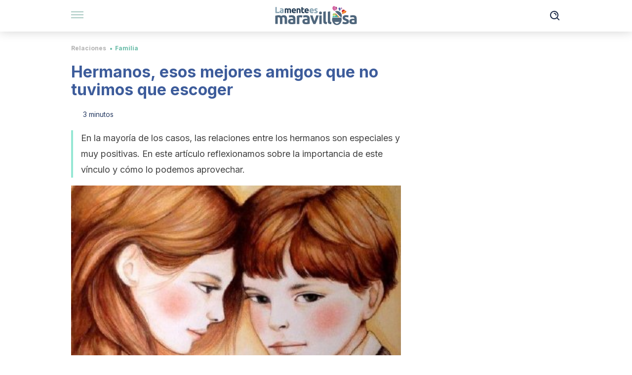

--- FILE ---
content_type: text/html; charset=utf-8
request_url: https://lamenteesmaravillosa.com/hermanos-esos-mejores-amigos-que-no-tuvimos-que-escoger/
body_size: -829
content:
<!DOCTYPE html><html dir="ltr" lang="es" data-critters-container><head><meta charset="utf-8"><meta name="generator" content="Atomik 2.0.0"><meta name="viewport" content="width=device-width, initial-scale=1, maximum-scale=5"><link rel="icon" type="image/png" href="https://cdn.atomik.vip/themes/lmem/favicon.png"><meta name="theme-color" content="#324b7f"><title>Hermanos, esos mejores amigos que no tuvimos que escoger - La Mente es Maravillosa</title><meta name="article:post_id" content="39403"><link rel="canonical" href="https://lamenteesmaravillosa.com/hermanos-esos-mejores-amigos-que-no-tuvimos-que-escoger/"><meta property="article:author" content="Raquel Aldana,Gema Sánchez Cuevas"><meta name="atomik:ads-provider" content="google"><meta name="description" content="Los hermanos son esos amigos que no tuvimos que escoger y que se esconden por siempre en aquellos recuerdos imborrables justo al lado de nuestro corazón."><meta property="og:description" content="Los hermanos son esos amigos que no tuvimos que escoger y que se esconden por siempre en aquellos recuerdos imborrables justo al lado de nuestro corazón."><meta name="robots" content="index,follow,max-snippet:-1,max-image-preview:large,max-video-preview:-1"><meta property="og:title" content="Hermanos, esos mejores amigos que no tuvimos que escoger"><meta property="twitter:title" content="Hermanos, esos mejores amigos que no tuvimos que escoger"><meta property="og:type" content="article"><meta property="og:image" content="https://lamenteesmaravillosa.com/wp-content/uploads/2016/01/hermanos-mirandose-con-las-cabezas-unidas-2.jpg"><meta property="twitter:image" content="https://lamenteesmaravillosa.com/wp-content/uploads/2016/01/hermanos-mirandose-con-las-cabezas-unidas-2.jpg"><meta property="og:image:width" content="710"><meta property="og:image:height" content="483"><meta property="og:image:secure_url" content="https://lamenteesmaravillosa.com/wp-content/uploads/2016/01/hermanos-mirandose-con-las-cabezas-unidas-2.jpg"><meta name="twitter:card" content="summary_large_image"><meta name="twitter:site" content="@mntemaravillosa"><meta name="twitter:creator" content="@mntemaravillosa"><script type="application/ld+json">{"@context":"https://schema.org","@graph":[{"@type":"NewsArticle","@id":"https://lamenteesmaravillosa.com/hermanos-esos-mejores-amigos-que-no-tuvimos-que-escoger/#article","isPartOf":{"@id":"https://lamenteesmaravillosa.com/hermanos-esos-mejores-amigos-que-no-tuvimos-que-escoger/"},"author":{"name":"Raquel Aldana","@id":"https://lamenteesmaravillosa.com/#/schema/person/19ba9932ab03fc3b4ab36890854dcb28"},"headline":"Hermanos, esos mejores amigos que no tuvimos que escoger","datePublished":"2016-01-21T19:24:12+01:00","dateModified":"2021-09-22T18:32:22+02:00","mainEntityOfPage":{"@id":"https://lamenteesmaravillosa.com/hermanos-esos-mejores-amigos-que-no-tuvimos-que-escoger/"},"wordCount":677,"publisher":{"@id":"https://lamenteesmaravillosa.com/#organization"},"image":{"@id":"https://lamenteesmaravillosa.com/hermanos-esos-mejores-amigos-que-no-tuvimos-que-escoger/#primaryimage"},"thumbnailUrl":"https://lamenteesmaravillosa.com/wp-content/uploads/2016/01/hermanos-mirandose-con-las-cabezas-unidas-2.jpg","articleSection":["Familia"],"inLanguage":"es","articleBody":"Nuestros hermanos son esos mejores amigos que no tuvimos que escoger. Esas personas que nos han obligado a “renegar” de ellos, que nos han molestado, que nos han ignorado y que nos han sacado de quicio en incontables veces. Esas personas que a pesar de todo siempre y están y por las que siempre estaremos.\r\n\r\nSea como sea, la relación entre hermanos es de las más intensas que viviremos y de las que más altibajos tendrán. Sin embargo, es casi de ley que prevalezca un sentimiento de amor incondicional que forje una relación fraternal duradera que nos brinda la oportunidad de realizar nuestro recorrido vital acompañados.\r\n\r\nSi bien no todas las relaciones fraternales son un buen ejemplo de relación positiva, lo normal es que los hermanos permanezcan unidos y que compartir amor, juguetes y alegrías sean las anécdotas más entrañables que guardamos en la retina de nuestra memoria.\r\n\r\nUn hermano es un recipiente de memorias de la infancia y un registro de cómo crecieron los sueños.\r\n\r\nQuien tiene hermanos, tiene una gran fortuna emocional\r\nComo veníamos diciendo, los beneficios emocionales de contar con nuestro hermano a lo largo de nuestra trayectoria vital son inconmensurables. Entre otras razones, lo cierto es que los hermanos pueden protegerse mutuamente de los sentimientos de soledad, de los miedos o de la tristeza desmedida.\r\n\r\nAsí, tener hermanos es siempre positivo para los niños y, por supuesto, para los adultos. Digamos que en las épocas más tempranas de nuestra vida nos mantenemos alejados del egoísmo y de la culpabilidad gracias a que conseguimos manejarlo a fuerza de convivir con ello.\r\n\r\nIncluso las discusiones tienen un gran beneficio emocional, pues nos ayudan a adquirir la habilidad de controlar nuestras emociones, compartir, ser flexibles y dejar a un lado sentimientos tan negativos como el rencor y la envidia.\r\n\r\nAsimismo, hay multitud de habilidades que conseguimos desarrollar gracias a compartir la vida con nuestros hermanos:\r\n\r\n \tElevamos nuestra autoestima.\r\n \tAumentamos nuestra capacidad de ser generosos.\r\n \tSomos más pacientes.\r\n \tEvita problemas emocionales en edades tempranas.\r\n \tNos ayuda a sentir lejana la soledad.\r\n\r\nObviamente, estas habilidades pueden desarrollarse también sin necesidad de compartir crianza con hermanos, pero sí que en ciertos aspectos tenerlos marca cierta disposición a atender a los demás y sus necesidades.\r\nLo que aprendemos gracias a la relación con nuestros hermanos\r\nEl amor de hermanos no se compara con nada. De esta relación se guardan inmensos y dulces recuerdos que impregnan nuestra memoria de sonrisas, de diversión y de cercanía. Sus manos nos recuerdan juegos y alegría y su mirada, complicidad infinita.\r\n\r\nDesgraciadamente, no siempre todas las relaciones fraternales son positivas. Nos referimos a aquellos hermanos que son rivales malévolos y que no guardan mutuos sentimientos positivos. Lo cierto es que tristemente esto es real y puede ocurrir.\r\n\r\nEn este sentido, si bien la rivalidad entre hermanos es una consecuencia natural de su condición, puede que una mala gestión de estos sentimientos ocasione la instauración de sentimientos negativos y tiña de oscuro una relación que la naturaleza promueve que sea maravillosa.\r\n\r\nNo obstante, por norma general los hermanos constituyen nuestra familia. Sea como sea y aunque el tiempo y la distancia nos alejen, un hermano siempre hace cualquier cosa por ver sonreír a su pariente. Pase lo que pase y aunque las ramas de los árboles se distancien, siempre compartiremos raíces.\r\n\r\n\"Vinimos al mundo como hermano y hermano. Y ahora vamos mano a mano, ninguno antes que el otro.\"\r\n-William Shakespeare-\r\n\r\nLlorar, reír y vivir uno al lado del otro nos une para siempre. Porque lo que dos hermanos han vivido juntos no se olvida. Las miradas de complicidad, los juegos y las reconciliaciones siempre permanecerán en los recuerdos dándose la mano con el amor incondicional.\r\n\r\nImágenes cortesía de Claudia Tremblay\r\n\r\n"},{"@type":"WebPage","@id":"https://lamenteesmaravillosa.com/hermanos-esos-mejores-amigos-que-no-tuvimos-que-escoger/","url":"https://lamenteesmaravillosa.com/hermanos-esos-mejores-amigos-que-no-tuvimos-que-escoger/","name":"Hermanos, esos mejores amigos que no tuvimos que escoger - La Mente es Maravillosa","isPartOf":{"@id":"https://lamenteesmaravillosa.com/#website"},"primaryImageOfPage":{"@id":"https://lamenteesmaravillosa.com/hermanos-esos-mejores-amigos-que-no-tuvimos-que-escoger/#primaryimage","image":"https://lamenteesmaravillosa.com/wp-content/uploads/2016/01/hermanos-mirandose-con-las-cabezas-unidas-2.jpg"},"image":{"@id":"https://lamenteesmaravillosa.com/hermanos-esos-mejores-amigos-que-no-tuvimos-que-escoger/#primaryimage"},"thumbnailUrl":"https://lamenteesmaravillosa.com/wp-content/uploads/2016/01/hermanos-mirandose-con-las-cabezas-unidas-2.jpg","datePublished":"2016-01-21T19:24:12+01:00","dateModified":"2021-09-22T18:32:22+02:00","description":"Los hermanos son esos amigos que no tuvimos que escoger y que se esconden por siempre en aquellos recuerdos imborrables justo al lado de nuestro corazón.","breadcrumb":{"@id":"https://lamenteesmaravillosa.com/hermanos-esos-mejores-amigos-que-no-tuvimos-que-escoger/#breadcrumb"},"inLanguage":"es","potentialAction":[{"@type":"ReadAction","target":["https://lamenteesmaravillosa.com/hermanos-esos-mejores-amigos-que-no-tuvimos-que-escoger/"]}],"reviewedBy":{"@type":"Person","name":"Gema Sánchez Cuevas","description":"<p>Licenciada en Psicología por la Universidad de Salamanca (2012) y habilitada como Psicóloga General Sanitaria, número de colegiada: EX01253. Cuenta con un máster en Psicología Clínica por el ISPCS y la AEPC (2014), es <strong>Experta en Intervención Sistémica</strong> (2016), <strong>Especialista en Psicología Psicosomática</strong> (2013), <strong>Experta en Psicoterapias Breves</strong> (2022) y <strong>Experta en Terapias Contextuales</strong> (2022) y también está<strong> formada en EMDR.</strong></p>\n<p>Realiza labores de tutorías de prácticas de psicología en colaboración con diferentes universidades (USAL, UPSA, UH). También es <strong>directora de TFM en el máster universitario en Terapias de Tercera Generación </strong>de la Universidad Internacional de Valencia. Ha sido directora facultativa en un centro de reconocimientos médicos (2013).</p>\n<p>Desde el 2012 ha ejercido profesionalmente en el ámbito de las drogodependencias en la Comunidad Terapéutica <a href=\"https://apoyat1986.wordpress.com/\">APOYAT</a>, en <strong>psicooncología en el Hospital Don Benito - Vva de la Serena y <a href=\"https://aoex.es/\">AOEX</a></strong>, con personas con trastorno límite de la personalidad en <a href=\"https://asociacionparalasaludmental.org/\">AEXFATP</a> y en el ámbito privado. Es <strong>autora colaboradora del<a href=\"https://saludextremadura.ses.es/filescms/smex/uploaded_files/PLAN_SALUD_MENTAL_2016_2020.pdf\"> III Plan Integral de Salud Mental de Extremadura 2016 - 2020</a>.</strong></p>\n<p>Ha participado en<strong> congresos internacionales y jornadas de Psicología</strong>. También<strong> ha colaborado con el Laboratorio de Neurociencias y ciencias sociales (LINCS) de la Escuela sistémica Argentina y la Universidad de Flores y con diversos medios de comunicación</strong> como Canal Sur Radio, Cadena Ser y Canal Extremadura, revistas como <em>Mujerhoy</em>, <em>Objetivo Bienestar</em> y <em>Mente Sana</em> y otros medios digitales como <em>El Huffington Post</em>, <em>ABC Bienestar</em>, <em>Psicoactiva</em> y <em>El Periódico Extremadura.</em></p>\n<p>Actualmente, realiza <strong>terapia online y terapia presencial</strong> en una clínica en Salamanca enfocándose en el tratamiento de la ansiedad, la dependencia emocional y el trauma.</p>\n","url":"https://lamenteesmaravillosa.com/autor/gema-sanchez-cuevas/"}},{"@type":"ImageObject","inLanguage":"es","@id":"https://lamenteesmaravillosa.com/hermanos-esos-mejores-amigos-que-no-tuvimos-que-escoger/#primaryimage","url":"https://lamenteesmaravillosa.com/wp-content/uploads/2016/01/hermanos-mirandose-con-las-cabezas-unidas-2.jpg","contentUrl":"https://lamenteesmaravillosa.com/wp-content/uploads/2016/01/hermanos-mirandose-con-las-cabezas-unidas-2.jpg","width":710,"height":483,"caption":"Hermanos mirándose"},{"@type":"BreadcrumbList","@id":"https://lamenteesmaravillosa.com/hermanos-esos-mejores-amigos-que-no-tuvimos-que-escoger/#breadcrumb","itemListElement":[{"@type":"ListItem","position":1,"name":"Portada","item":"https://lamenteesmaravillosa.com/"},{"@type":"ListItem","position":2,"name":"Relaciones","item":"https://lamenteesmaravillosa.com/relaciones/"},{"@type":"ListItem","position":3,"name":"Familia","item":"https://lamenteesmaravillosa.com/relaciones/familia/"},{"@type":"ListItem","position":4,"name":"Hermanos, esos mejores amigos que no tuvimos que escoger"}]},{"@type":"WebSite","@id":"https://lamenteesmaravillosa.com/#website","url":"https://lamenteesmaravillosa.com/","name":"La Mente es Maravillosa","description":"Revista sobre psicología, filosofía y reflexiones sobre la vida.","publisher":{"@id":"https://lamenteesmaravillosa.com/#organization"},"potentialAction":[{"@type":"SearchAction","target":{"@type":"EntryPoint","urlTemplate":"https://lamenteesmaravillosa.com/?s={search_term_string}"},"query-input":{"@type":"PropertyValueSpecification","valueRequired":true,"valueName":"search_term_string"}}],"inLanguage":"es"},{"@type":"Organization","@id":"https://lamenteesmaravillosa.com/#organization","name":"La Mente es Maravillosa","url":"https://lamenteesmaravillosa.com/","logo":{"@type":"ImageObject","inLanguage":"es","@id":"https://lamenteesmaravillosa.com/#/schema/logo/image/","url":"https://lamenteesmaravillosa.com/wp-content/uploads/2021/12/Lamenteesmaravillosa.png","contentUrl":"https://lamenteesmaravillosa.com/wp-content/uploads/2021/12/Lamenteesmaravillosa.png","width":600,"height":60,"caption":"La Mente es Maravillosa"},"image":{"@id":"https://lamenteesmaravillosa.com/#/schema/logo/image/"},"sameAs":["https://www.facebook.com/LaMenteEsMaravillosa","https://x.com/mntemaravillosa"]},{"@type":"Person","@id":"https://lamenteesmaravillosa.com/#/schema/person/19ba9932ab03fc3b4ab36890854dcb28","name":"Raquel Aldana","image":{"@type":"ImageObject","inLanguage":"es","@id":"https://lamenteesmaravillosa.com/#/schema/person/image/","url":"https://secure.gravatar.com/avatar/b4b8d5b08959428c30c5009828376e2eb6b8dd3f5bb27918e51289842bf3ee59?s=96&d=mm&r=g","contentUrl":"https://secure.gravatar.com/avatar/b4b8d5b08959428c30c5009828376e2eb6b8dd3f5bb27918e51289842bf3ee59?s=96&d=mm&r=g","caption":"Raquel Aldana"},"description":"Graduada en Psicología por la Universidad de Salamanca (2012). Es especialista en Terapias Contextuales de Tercera Generación, especialista en Terapia Cognitivo-Conductual y especialista en Educación Emocional. Se desempeña como directora de Raquel Aldana Psicología, espacio de terapia y asesoramiento psicológico para niños, jóvenes, adultos y familias. Número de colegiada: R - 00714. Ha sido docente colaboradora en la Universidad Oberta de Catalunya (UOC), en la Universidad Internacional de La Rioja (UNIR), en la Universidad Nacional de Educación a Distancia (UNED), en la Universidad de Salamanca (USAL), en la Universidad Pontificia de Salamanca (UPSA) y en la Universidad de La Rioja (UR). También ha realizado colaboraciones con diferentes medios de comunicación. Destacan algunos como El País, Diario La Rioja, OndaCero y Canal Sur; además de editoriales como Tea Ediciones o Pearson Clinical Assessment. Participa de manera activa en jornadas de psicología y ciencias afines. Imparte charlas y talleres en diferentes instituciones y empresas sobre temáticas de referencia y relevancia en dichos contextos. Ha trabajado como terapeuta para niños y realizado investigaciones sobre la inclusión del alumnado con discapacidad auditiva en el aula.","sameAs":["http://www.raquelaldanapsicologia.com","https://www.facebook.com/Raquel-Aldana-Psicología-1661237407495144/","https://www.instagram.com/raquel_aldana_psicologia/","https://www.linkedin.com/in/raquel-aldana-psicología/"],"url":"https://lamenteesmaravillosa.com/autor/raquel-aldana/"}]}</script><meta property="fb:app_id" content="399384753577510"><meta property="fb:pages" content="301552756599088"><meta name="atomik:monetizable"><meta property="article:published_time" content="2016-01-21T19:24:12+01:00"><meta property="article:modified_time" content="2021-09-22T18:32:22+02:00"><meta property="og:site_name" content="La Mente es Maravillosa"><meta name="application-name" content="La Mente es Maravillosa"><meta name="apple-mobile-web-app-title" content="La Mente es Maravillosa"><link rel="preload" as="image" imagesrcset="https://lamenteesmaravillosa.com/wp-content/uploads/2016/01/hermanos-mirandose-con-las-cabezas-unidas-2-420x286.jpg?auto=webp&amp;quality=7500&amp;width=128&amp;crop=16:9,smart,safe&amp;format=webp&amp;optimize=medium&amp;dpr=2&amp;fit=cover&amp;fm=webp&amp;q=75&amp;w=128&amp;h=72 128w, https://lamenteesmaravillosa.com/wp-content/uploads/2016/01/hermanos-mirandose-con-las-cabezas-unidas-2-420x286.jpg?auto=webp&amp;quality=7500&amp;width=256&amp;crop=16:9,smart,safe&amp;format=webp&amp;optimize=medium&amp;dpr=2&amp;fit=cover&amp;fm=webp&amp;q=75&amp;w=256&amp;h=144 256w, https://lamenteesmaravillosa.com/wp-content/uploads/2016/01/hermanos-mirandose-con-las-cabezas-unidas-2-420x286.jpg?auto=webp&amp;quality=7500&amp;width=384&amp;crop=16:9,smart,safe&amp;format=webp&amp;optimize=medium&amp;dpr=2&amp;fit=cover&amp;fm=webp&amp;q=75&amp;w=384&amp;h=216 384w, https://lamenteesmaravillosa.com/wp-content/uploads/2016/01/hermanos-mirandose-con-las-cabezas-unidas-2-420x286.jpg?auto=webp&amp;quality=7500&amp;width=640&amp;crop=16:9,smart,safe&amp;format=webp&amp;optimize=medium&amp;dpr=2&amp;fit=cover&amp;fm=webp&amp;q=75&amp;w=640&amp;h=360 640w, https://lamenteesmaravillosa.com/wp-content/uploads/2016/01/hermanos-mirandose-con-las-cabezas-unidas-2-420x286.jpg?auto=webp&amp;quality=7500&amp;width=750&amp;crop=16:9,smart,safe&amp;format=webp&amp;optimize=medium&amp;dpr=2&amp;fit=cover&amp;fm=webp&amp;q=75&amp;w=750&amp;h=422 750w, https://lamenteesmaravillosa.com/wp-content/uploads/2016/01/hermanos-mirandose-con-las-cabezas-unidas-2-420x286.jpg?auto=webp&amp;quality=7500&amp;width=828&amp;crop=16:9,smart,safe&amp;format=webp&amp;optimize=medium&amp;dpr=2&amp;fit=cover&amp;fm=webp&amp;q=75&amp;w=828&amp;h=466 828w, https://lamenteesmaravillosa.com/wp-content/uploads/2016/01/hermanos-mirandose-con-las-cabezas-unidas-2-420x286.jpg?auto=webp&amp;quality=7500&amp;width=1080&amp;crop=16:9,smart,safe&amp;format=webp&amp;optimize=medium&amp;dpr=2&amp;fit=cover&amp;fm=webp&amp;q=75&amp;w=1080&amp;h=608 1080w, https://lamenteesmaravillosa.com/wp-content/uploads/2016/01/hermanos-mirandose-con-las-cabezas-unidas-2-420x286.jpg?auto=webp&amp;quality=7500&amp;width=1200&amp;crop=16:9,smart,safe&amp;format=webp&amp;optimize=medium&amp;dpr=2&amp;fit=cover&amp;fm=webp&amp;q=75&amp;w=1200&amp;h=675 1200w, https://lamenteesmaravillosa.com/wp-content/uploads/2016/01/hermanos-mirandose-con-las-cabezas-unidas-2-420x286.jpg?auto=webp&amp;quality=7500&amp;width=1920&amp;crop=16:9,smart,safe&amp;format=webp&amp;optimize=medium&amp;dpr=2&amp;fit=cover&amp;fm=webp&amp;q=75&amp;w=1920&amp;h=1080 1920w" imagesizes="(max-width: 768px) 100vw, (max-width: 1200px) 50vw, 33vw" fetchpriority="high"><meta name="next-head-count" content="34"><link rel="manifest" href="/manifest.json?v=2.0.0"><link rel="preload" href="https://cdn.atomik.vip/releases/lamenteesmaravillosa.com/_next/static/media/e4af272ccee01ff0-s.p.woff2" as="font" type="font/woff2" crossorigin="anonymous" data-next-font="size-adjust"><script defer nomodule src="https://cdn.atomik.vip/releases/lamenteesmaravillosa.com/_next/static/chunks/polyfills-42372ed130431b0a.js"></script><script src="https://cdn.atomik.vip/releases/lamenteesmaravillosa.com/_next/static/chunks/webpack-22372d53c20f4968.js" defer></script><script src="https://cdn.atomik.vip/releases/lamenteesmaravillosa.com/_next/static/chunks/framework-64ad27b21261a9ce.js" defer></script><script src="https://cdn.atomik.vip/releases/lamenteesmaravillosa.com/_next/static/chunks/main-6c33eb3326efc438.js" defer></script><script src="https://cdn.atomik.vip/releases/lamenteesmaravillosa.com/_next/static/chunks/pages/_app-18b6604dda0cb140.js" defer></script><script src="https://cdn.atomik.vip/releases/lamenteesmaravillosa.com/_next/static/chunks/61-c887bc5d6e2efaa9.js" defer></script><script src="https://cdn.atomik.vip/releases/lamenteesmaravillosa.com/_next/static/chunks/492-eb03ddf7b1edcef7.js" defer></script><script src="https://cdn.atomik.vip/releases/lamenteesmaravillosa.com/_next/static/chunks/669-4c3c75e7a23f491e.js" defer></script><script src="https://cdn.atomik.vip/releases/lamenteesmaravillosa.com/_next/static/chunks/247-bdf06b0e13b7cdab.js" defer></script><script src="https://cdn.atomik.vip/releases/lamenteesmaravillosa.com/_next/static/chunks/pages/%5B...slug%5D-37ec63a79a0ff605.js" defer></script><script src="https://cdn.atomik.vip/releases/lamenteesmaravillosa.com/_next/static/lA_i5sSHfTNGVY19_EfaS/_buildManifest.js" defer></script><script src="https://cdn.atomik.vip/releases/lamenteesmaravillosa.com/_next/static/lA_i5sSHfTNGVY19_EfaS/_ssgManifest.js" defer></script><style>.__className_023dc5{font-family:__Inter_023dc5,__Inter_Fallback_023dc5;font-style:normal}</style><link rel="stylesheet" href="https://cdn.atomik.vip/releases/lamenteesmaravillosa.com/_next/static/css/af9309476a6a6f62.css" data-n-g media="print" onload="this.media='all'"><noscript><link rel="stylesheet" href="https://cdn.atomik.vip/releases/lamenteesmaravillosa.com/_next/static/css/af9309476a6a6f62.css" data-n-g></noscript><noscript data-n-css></noscript><style data-styled data-styled-version="6.1.19">*{margin:0;padding:0;box-sizing:border-box;-webkit-font-smoothing:antialiased;-moz-osx-font-smoothing:grayscale;}/*!sc*/
html{font-size:62.5%;}/*!sc*/
body{font-family:'Inter',-apple-system,BlinkMacSystemFont,'Segoe UI',Roboto,Oxygen,Ubuntu,Cantarell,'Open Sans','Helvetica Neue',sans-serif;color:#1c2a47;line-height:1.5;font-size:1.6rem;}/*!sc*/
img{max-width:100%;height:auto;display:block;}/*!sc*/
a{color:inherit;text-decoration:none;}/*!sc*/
button{cursor:pointer;border:none;background:none;}/*!sc*/
.critical{opacity:0;animation:fadeIn 0.3s ease-in forwards;}/*!sc*/
@keyframes fadeIn{from{opacity:0;}to{opacity:1;}}/*!sc*/
.lazy-load{opacity:0;transition:opacity 0.3s ease-in;}/*!sc*/
.lazy-load.loaded{opacity:1;}/*!sc*/
@media print{body{background:white;color:black;}}/*!sc*/
data-styled.g1[id="sc-global-eOYDwd1"]{content:"sc-global-eOYDwd1,"}/*!sc*/
.juvPYu{text-decoration:none;color:inherit;}/*!sc*/
data-styled.g2[id="sc-41d1e5f0-0"]{content:"juvPYu,"}/*!sc*/
.fcWXfp{cursor:pointer;}/*!sc*/
.fcWXfp .bar{border:solid 0.2rem #cacaca;margin-bottom:calc(0.8rem / 2);width:2.5rem;transition:0.5s;border:0;height:0.2rem;background-color:#509283;opacity:0.5;}/*!sc*/
.fcWXfp .header__hamburger{display:inline-block;position:absolute;right:0;padding:3em;}/*!sc*/
.fcWXfp .hamburger__bar1.isOpen{transform:rotate(45deg) translate(0,0.9rem);}/*!sc*/
.fcWXfp .hamburger__bar2.isOpen{opacity:0;}/*!sc*/
.fcWXfp .hamburger__bar3.isOpen{transform:rotate(-45deg) translate(0,-0.9rem);}/*!sc*/
data-styled.g3[id="sc-e2e8f66c-0"]{content:"fcWXfp,"}/*!sc*/
.fyUkVn{display:none;}/*!sc*/
@media (max-width:899px){.fyUkVn{display:block;}}/*!sc*/
data-styled.g8[id="sc-ecc171ae-0"]{content:"fyUkVn,"}/*!sc*/
.dorZFO{margin:1.6rem 0;border:0;background:repeating-linear-gradient( -45deg,transparent 0px,transparent 2px,#3d5c9b 2px,#3d5c9b 4px );height:0.8rem;width:100%;}/*!sc*/
data-styled.g9[id="sc-da22e0c1-0"]{content:"dorZFO,"}/*!sc*/
.hNjlvt{display:flex;top:0;z-index:50;background-color:#fff;position:fixed;width:100%;height:4.8rem;box-shadow:0 -4px 24px rgb(0 0 0 / 25%);}/*!sc*/
@media (min-width: 900px){.hNjlvt{height:6.4rem;}}/*!sc*/
data-styled.g26[id="sc-ec358cf-0"]{content:"hNjlvt,"}/*!sc*/
.iqglDR{display:flex;width:100%;justify-content:space-between;align-items:center;max-width:1024px;margin:0 auto;padding:0 1.6rem;}/*!sc*/
data-styled.g27[id="sc-ec358cf-1"]{content:"iqglDR,"}/*!sc*/
.eziThn{display:flex;align-items:center;position:absolute;top:50%;left:50%;transform:translate(-50%,-50%);}/*!sc*/
.eziThn a.home__link{display:flex;align-items:center;}/*!sc*/
.eziThn a.as__link{display:flex;justify-content:center;align-items:center;position:relative;margin-left:1.6rem;padding-left:0.8rem;}/*!sc*/
.eziThn a.as__link::before{content:'';width:0.1rem;height:1.5rem;left:-0.5rem;background-color:#cacaca;position:absolute;}/*!sc*/
@media (min-width: 900px){.eziThn a.as__link{margin-left:0.8rem;padding-left:0.8rem;}.eziThn a.as__link::before{content:'';height:2.1rem;top:1rem;left:-1.2rem;}}/*!sc*/
data-styled.g29[id="sc-ec358cf-3"]{content:"eziThn,"}/*!sc*/
.cNbuxU{cursor:pointer;width:2.4rem;height:2.4rem;}/*!sc*/
data-styled.g30[id="sc-ec358cf-4"]{content:"cNbuxU,"}/*!sc*/
.hVgXxB{width:14.5rem;height:3rem;}/*!sc*/
@media (min-width: 900px){.hVgXxB{width:27rem;height:4rem;}}/*!sc*/
data-styled.g31[id="sc-ec358cf-5"]{content:"hVgXxB,"}/*!sc*/
.cPCepI{color:#414141;margin:1.6rem 0;font-size:1.8rem;line-height:3.2rem;}/*!sc*/
data-styled.g33[id="sc-1d9c7da-0"]{content:"cPCepI,"}/*!sc*/
.enkOLD{color:#324b7f;margin-top:2.4rem;font-size:2.8rem;line-height:3.6rem;}/*!sc*/
data-styled.g37[id="sc-ddc6bf4d-0"]{content:"enkOLD,"}/*!sc*/
.hGooCS{word-break:keep-all;color:#414141;list-style-type:disc;line-height:3.2rem;margin:1.6rem 2.4rem;}/*!sc*/
.fOPgoH{word-break:keep-all;list-style-type:disc;font-size:1.8rem;line-height:3rem;}/*!sc*/
@media (min-width: 900px){.fOPgoH{line-height:4rem;}}/*!sc*/
data-styled.g38[id="sc-198fadb-0"]{content:"hGooCS,fOPgoH,"}/*!sc*/
.llhwez{margin-top:0.8rem;margin-bottom:0.8rem;position:relative;}/*!sc*/
@media (min-width:480px){.llhwez{margin-bottom:1.6rem;}}/*!sc*/
data-styled.g45[id="sc-5b040df8-0"]{content:"llhwez,"}/*!sc*/
.ZpBrN{position:relative;overflow:hidden;height:26.5rem;margin:0 -1.6rem;}/*!sc*/
@media (min-width:480px){.ZpBrN{height:38.5rem;}}/*!sc*/
@media (min-width: 900px){.ZpBrN{margin:0 0;}}/*!sc*/
data-styled.g46[id="sc-ad9655fb-0"]{content:"ZpBrN,"}/*!sc*/
.cLuAU{background-color:#273b63;width:100%;padding:2.4rem 0;}/*!sc*/
@media (min-width: 900px){.cLuAU{padding-top:4.8rem;}}/*!sc*/
data-styled.g52[id="sc-453623fd-0"]{content:"cLuAU,"}/*!sc*/
.fOeHvD{max-width:1024px;margin:0 auto;padding:0 0.8rem;}/*!sc*/
data-styled.g53[id="sc-453623fd-1"]{content:"fOeHvD,"}/*!sc*/
.bhYmjj{display:flex;justify-content:center;margin-bottom:2.4rem;opacity:0.25;}/*!sc*/
data-styled.g54[id="sc-453623fd-2"]{content:"bhYmjj,"}/*!sc*/
.hMlWZu{display:flex;flex-direction:column;align-items:center;justify-content:center;text-align:center;gap:1.6rem;}/*!sc*/
@media (min-width: 900px){.hMlWZu{flex-direction:row;justify-content:space-between;}}/*!sc*/
data-styled.g55[id="sc-453623fd-3"]{content:"hMlWZu,"}/*!sc*/
.ggPwQc{text-align:center;margin-top:1.6rem;margin-bottom:1.6rem;list-style:none;}/*!sc*/
.ggPwQc a{padding:0.8rem;color:#ecf0f7;font-size:1.6rem;line-height:2.4rem;}/*!sc*/
data-styled.g56[id="sc-453623fd-4"]{content:"ggPwQc,"}/*!sc*/
.jKPRVr{color:#91a7d3;font-size:1.4rem;line-height:2rem;}/*!sc*/
.jKPRVr p{color:#91a7d3;font-size:1.4rem;line-height:2rem;}/*!sc*/
data-styled.g58[id="sc-453623fd-6"]{content:"jKPRVr,"}/*!sc*/
.knBjPQ{display:flex;width:100%;justify-content:center;}/*!sc*/
@media (min-width: 900px){.knBjPQ{width:inherit;}}/*!sc*/
data-styled.g59[id="sc-453623fd-7"]{content:"knBjPQ,"}/*!sc*/
.fpvcPF{width:100%;margin:0 auto;min-height:100vh;}/*!sc*/
data-styled.g60[id="sc-f0eb3b8f-0"]{content:"fpvcPF,"}/*!sc*/
.iSsFol{display:flex;width:100%;flex-direction:column;margin-bottom:1.6rem;}/*!sc*/
.iSsFol img{border-top-right-radius:4px;border-top-left-radius:4px;}/*!sc*/
@media (min-width: 900px){.iSsFol{max-width:24.5rem;}}/*!sc*/
data-styled.g63[id="sc-d31cd582-0"]{content:"iSsFol,"}/*!sc*/
.erphLp{display:flex;width:100%;height:18rem;position:relative;}/*!sc*/
@media (min-width:480px){.erphLp{min-height:26.5rem;}}/*!sc*/
@media (min-width: 900px){.erphLp{min-height:20rem;}}/*!sc*/
data-styled.g64[id="sc-d31cd582-1"]{content:"erphLp,"}/*!sc*/
.kWqpDQ{display:flex;flex-direction:column;padding:0.8rem 0;}/*!sc*/
data-styled.g65[id="sc-d31cd582-2"]{content:"kWqpDQ,"}/*!sc*/
.bpHSWd{font-size:1.2rem;font-weight:700;line-height:1.7rem;text-transform:uppercase;color:#3d5c9b;}/*!sc*/
data-styled.g66[id="sc-d31cd582-3"]{content:"bpHSWd,"}/*!sc*/
.iWefxO{font-size:2.0rem;font-weight:700;line-height:2.6rem;color:#1c2a47;word-break:break-word;overflow:hidden;text-overflow:ellipsis;display:-webkit-box;-webkit-line-clamp:3;-webkit-box-orient:vertical;}/*!sc*/
.iWefxO:hover{color:#65baa6;}/*!sc*/
data-styled.g67[id="sc-d31cd582-4"]{content:"iWefxO,"}/*!sc*/
.oyzyQ{display:flex;align-items:center;justify-content:center;width:fit-content;cursor:pointer;border:1px solid transparent;color:#fff;background-color:#65baa6;border-radius:0.4rem;padding:0.8rem 1.6rem;font-size:1.6rem;font-weight:700;line-height:2.4rem;}/*!sc*/
.oyzyQ:hover{background-color:#71cce5;box-shadow:-6px 6px 0px 0px rgba(0,0,0,0.2);}/*!sc*/
.oyzyQ svg{margin-right:0.8rem;}/*!sc*/
data-styled.g69[id="sc-71eeb33a-0"]{content:"oyzyQ,"}/*!sc*/
.qGcqi{display:flex;flex-direction:column;width:100%;}/*!sc*/
data-styled.g70[id="sc-5cb71777-0"]{content:"qGcqi,"}/*!sc*/
.SEJRu{width:100%;margin-top:2.4rem;max-width:1024px;margin:0 auto;}/*!sc*/
@media (min-width: 900px){.SEJRu{display:grid;grid-template-columns:repeat(4,1fr);gap:1rem;}.SEJRu div{max-width:inherit;}}/*!sc*/
data-styled.g71[id="sc-5cb71777-1"]{content:"SEJRu,"}/*!sc*/
.kwuqzJ{display:flex;width:100%;flex-direction:column;margin-top:4.8rem;}/*!sc*/
@media (min-width: 900px){.kwuqzJ{margin-top:calc(3.2rem * 2);}}/*!sc*/
data-styled.g73[id="sc-472c8f60-0"]{content:"kwuqzJ,"}/*!sc*/
.eGCOj{display:flex;flex-direction:column;max-width:1024px;margin:0 auto;padding:0 1.6rem;margin-bottom:4.0rem;}/*!sc*/
.eGCOj button{align-self:center;}/*!sc*/
data-styled.g92[id="sc-eaa33597-0"]{content:"eGCOj,"}/*!sc*/
.bWIHUY{font-size:calc(1.2rem * 2);font-weight:700;line-height:2.9rem;color:#696969;padding-bottom:0.8rem;margin-bottom:2.4rem;background-image:linear-gradient(to right,#cacaca 45%,transparent 0%);background-size:7px 1px;background-position:bottom;background-repeat:repeat-x;}/*!sc*/
data-styled.g93[id="sc-eaa33597-1"]{content:"bWIHUY,"}/*!sc*/
.grpSZH{padding:0 1.6rem;max-width:1024px;margin:0 auto;}/*!sc*/
.grpSZH #taboola-below-article-thumbnails{bottom:inherit;}/*!sc*/
@media (min-width: 900px){.grpSZH >div{max-width:66.8rem;}}/*!sc*/
.grpSZH .organic-thumbnails-rr .videoCube,.grpSZH .alternating-thumbnails-rr .videoCube,.grpSZH .alternating-thumbnails-rr .videoCube.syndicatedItem,.grpSZH .trc_elastic_alternating-thumbnails-rr div.videoCube,.grpSZH .trc_elastic_organic-thumbnails-rr .trc_rbox_outer .videoCube{box-shadow:0px 4px 8px rgba(0,0,0,0.08);border-radius:0.4rem;-webkit-border-radius:0.4rem;margin:1.1rem;width:calc(100% - 1.5rem);padding:0 0 0.8rem 0;transition:all 0.5s;}/*!sc*/
.grpSZH .trc_elastic_alternating-thumbnails-rr div.videoCube:hover,.grpSZH .trc_elastic_organic-thumbnails-rr .trc_rbox_outer .videoCube:hover{opacity:0.8;transition:all 0.3s;}/*!sc*/
.grpSZH .thumbs-feed-01-a .videoCube.syndicatedItem,.grpSZH .thumbs-feed-01 .videoCube.syndicatedItem{border-radius:0.4rem;-webkit-border-radius:0.4rem;padding:0 0 0.8rem 0;}/*!sc*/
.grpSZH .trc_related_container div.videoCube.thumbnail_bottom .thumbBlock,.grpSZH .trc_related_container div.videoCube.thumbnail_top .thumbBlock{border-top-left-radius:0.4rem;border-top-right-radius:0.4rem;}/*!sc*/
.grpSZH .alternating-thumbnails-rr .syndicatedItem .branding,.grpSZH .alternating-thumbnails-rr .syndicatedItem .video-title,.grpSZH .alternating-thumbnails-rr .video-title,.grpSZH .organic-thumbnails-rr .video-label-box{padding:0 0.8rem;}/*!sc*/
.grpSZH .organic-thumbs-feed-01 .video-label,.grpSZH .organic-thumbnails-rr .video-label,.grpSZH .organic-thumbs-feed-01-c .video-label,.grpSZH .exchange-thumbs-feed-01 .video-label,.grpSZH .alternating-thumbnails-rr .video-label{font-family:initial;}/*!sc*/
.grpSZH .exchange-thumbs-feed-01 .sponsored,.grpSZH .exchange-thumbs-feed-01 .sponsored-url,.grpSZH .exchange-thumbs-feed-01 .video-title,.grpSZH .organic-thumbs-feed-01 .sponsored,.grpSZH .organic-thumbs-feed-01 .sponsored-url,.grpSZH .organic-thumbnails-rr .sponsored,.grpSZH .organic-thumbnails-rr .sponsored-url,.grpSZH .organic-thumbs-feed-01-c .video-title,.grpSZH .organic-thumbs-feed-01-c .sponsored,.grpSZH .organic-thumbs-feed-01-c .sponsored-url,.grpSZH .organic-thumbnails-rr .video-title,.grpSZH .organic-thumbs-feed-01 .video-title,.grpSZH .thumbs-feed-01 .syndicatedItem .video-title,.grpSZH .thumbs-feed-01-b .syndicatedItem .video-title,.grpSZH .thumbs-feed-01-a .syndicatedItem .video-titlem,.grpSZH .thumbs-feed-01-a .syndicatedItem .video-title,.grpSZH .alternating-thumbnails-rr .syndicatedItem .video-title,.grpSZH .alternating-thumbnails-rr .sponsored,.grpSZH .alternating-thumbnails-rr .sponsored-url,.grpSZH .alternating-thumbnails-rr .video-title{color:#414141;font-family:'__Inter_023dc5','__Inter_Fallback_023dc5';font-weight:700;line-height:1.4;font-size:2.0rem;display:inline-block;max-height:9rem;}/*!sc*/
.grpSZH .videoCube span.video-title:hover,.grpSZH .videoCube_hover span.video-title{text-decoration:none;color:#2d2d2d;}/*!sc*/
.grpSZH .organic-thumbs-feed-01 .video-description,.grpSZH .exchange-thumbs-feed-01 .sponsored,.grpSZH .exchange-thumbs-feed-01 .sponsored-url,.grpSZH .exchange-thumbs-feed-01 .video-description,.grpSZH .thumbs-feed-01 .syndicatedItem .video-description,.grpSZH .thumbs-feed-01-a .syndicatedItem .video-description{color:#414141;font-family:'__Inter_023dc5','__Inter_Fallback_023dc5';font-weight:normal;line-height:1.5;font-size:1.6rem;display:inline-block;transition:all 0.5s;max-height:6.4rem;}/*!sc*/
.grpSZH .exchange-thumbs-feed-01 .videoCube:hover .video-label-box .video-description,.grpSZH .organic-thumbs-feed-01 .videoCube:hover .video-label-box .video-description,.grpSZH .thumbs-feed-01 .videoCube:hover .video-label-box .video-description,.grpSZH .thumbs-feed-01-a .videoCube:hover .video-label-box .video-description{text-decoration:none;color:#414141;}/*!sc*/
.grpSZH .alternating-thumbnails-rr .syndicatedItem .branding{padding:0 0.8rem;}/*!sc*/
.grpSZH .exchange-thumbs-feed-01 .branding,.grpSZH .alternating-thumbnails-rr .syndicatedItem .branding,.grpSZH .thumbs-feed-01-b .syndicatedItem .branding,.grpSZH .thumbs-feed-01-a .syndicatedItem .branding,.grpSZH .thumbs-feed-01 .syndicatedItem .branding,.grpSZH .organic-thumbs-feed-01 .branding,.grpSZH .organic-thumbs-feed-01-c .branding{color:#87877d;font-family:'__Inter_023dc5','__Inter_Fallback_023dc5';font-weight:normal;line-height:1.6;font-size:1.4rem;display:inline-block;}/*!sc*/
.grpSZH .trc_related_container .logoDiv,.grpSZH .trc_related_container .trc_header_ext .logoDiv{margin-right:1.6rem;}/*!sc*/
data-styled.g94[id="sc-4e7f0fb9-0"]{content:"grpSZH,"}/*!sc*/
.gJfYSD{display:flex;margin:1.6rem 0;}/*!sc*/
data-styled.g97[id="sc-6f0f1473-0"]{content:"gJfYSD,"}/*!sc*/
.fPaFKP{position:relative;}/*!sc*/
.fPaFKP a{font-size:1.2rem;font-weight:700;color:#b1b1b1;line-height:2rem;}/*!sc*/
.fPaFKP:not(:last-child){margin-right:1.8rem;}/*!sc*/
.fPaFKP:not(:last-child)::after{content:'';width:0.4rem;height:0.4rem;background:#65baa6;border-radius:50%;position:absolute;margin-left:1rem;top:60%;transform:translate(-50%,-50%);}/*!sc*/
.eIaCOb{position:relative;}/*!sc*/
.eIaCOb a{font-size:1.2rem;font-weight:700;color:#b1b1b1;line-height:2rem;color:#65baa6;}/*!sc*/
.eIaCOb:not(:last-child){margin-right:1.8rem;}/*!sc*/
.eIaCOb:not(:last-child)::after{content:'';width:0.4rem;height:0.4rem;background:#65baa6;border-radius:50%;position:absolute;margin-left:1rem;top:60%;transform:translate(-50%,-50%);}/*!sc*/
data-styled.g98[id="sc-6f0f1473-1"]{content:"fPaFKP,eIaCOb,"}/*!sc*/
.hmrwdX{display:flex;align-items:center;margin-top:2.4rem;max-width:30.1rem;}/*!sc*/
data-styled.g107[id="sc-19ddb97-0"]{content:"hmrwdX,"}/*!sc*/
.jDxTOJ{border-radius:50%;width:6.4rem;height:6.4rem;}/*!sc*/
.jDxTOJ img{border-radius:50%;}/*!sc*/
data-styled.g108[id="sc-19ddb97-1"]{content:"jDxTOJ,"}/*!sc*/
.cUglmr{font-size:1.4rem;line-height:2.4rem;margin-left:0.8rem;}/*!sc*/
.cUglmr a{font-weight:700;color:#414141;border-bottom:dotted 0.1rem #3d5c9b;}/*!sc*/
data-styled.g109[id="sc-19ddb97-2"]{content:"cUglmr,"}/*!sc*/
.gENPaz{margin-top:0.8rem;display:flex;align-items:center;}/*!sc*/
data-styled.g110[id="sc-3ee3052a-0"]{content:"gENPaz,"}/*!sc*/
.idfPSp{font-size:1.4rem;line-height:2.4rem;color:#414141;margin-left:0.8rem;}/*!sc*/
.idfPSp a{color:#273b63;}/*!sc*/
data-styled.g111[id="sc-3ee3052a-1"]{content:"idfPSp,"}/*!sc*/
.kOIPjD{display:flex;align-items:center;line-height:2.4rem;margin-top:0.8rem;}/*!sc*/
.kOIPjD span{font-size:1.4rem;margin-left:0.8rem;color:#414141;}/*!sc*/
data-styled.g112[id="sc-48a21364-0"]{content:"kOIPjD,"}/*!sc*/
@media (min-width: 900px){.guoKwl{display:flex;flex-direction:column;}}/*!sc*/
data-styled.g113[id="sc-cf5d4015-0"]{content:"guoKwl,"}/*!sc*/
@media (min-width: 900px){.iXgWtC{display:flex;gap:2.4rem;max-width:1024px;padding:0 1.6rem;min-width:0;width:100%;align-self:center;}}/*!sc*/
data-styled.g114[id="sc-cf5d4015-1"]{content:"iXgWtC,"}/*!sc*/
.eUBmZl{padding:0 1.6rem;}/*!sc*/
@media (min-width: 900px){.eUBmZl{padding:0;max-width:66.8rem;min-width:0;width:100%;}}/*!sc*/
data-styled.g115[id="sc-cf5d4015-2"]{content:"eUBmZl,"}/*!sc*/
.kvJJWs{font-size:1.8rem;line-height:3.2rem;}/*!sc*/
data-styled.g116[id="sc-cf5d4015-3"]{content:"kvJJWs,"}/*!sc*/
.lkIwgJ{display:none;padding-top:1.6rem;}/*!sc*/
@media (min-width: 900px){.lkIwgJ{display:block;width:30rem;}}/*!sc*/
data-styled.g117[id="sc-cf5d4015-4"]{content:"lkIwgJ,"}/*!sc*/
.kuIhCF{font-size:calc(1.6rem * 2);color:#3d5c9b;line-height:3.6rem;}/*!sc*/
data-styled.g118[id="sc-cf5d4015-5"]{content:"kuIhCF,"}/*!sc*/
.hRpWwE{display:flex;align-items:center;margin-top:1.6rem;margin-bottom:1.6rem;}/*!sc*/
.hRpWwE span{font-size:1.4rem;color:#273b63;margin-left:0.8rem;}/*!sc*/
data-styled.g119[id="sc-cf5d4015-6"]{content:"hRpWwE,"}/*!sc*/
.dpbizS{display:flex;justify-content:center;align-items:center;width:1.6rem;height:1.6rem;}/*!sc*/
data-styled.g120[id="sc-cf5d4015-7"]{content:"dpbizS,"}/*!sc*/
.iQRkDv{position:relative;overflow:hidden;height:26.5rem;margin:0 -1.6rem;}/*!sc*/
@media (min-width:480px){.iQRkDv{height:38.5rem;}}/*!sc*/
@media (min-width: 900px){.iQRkDv{margin:0 0;}}/*!sc*/
data-styled.g121[id="sc-cf5d4015-8"]{content:"iQRkDv,"}/*!sc*/
.cSeSeq{font-size:1.8rem;line-height:3.2rem;color:#414141;border-left:0.4rem solid #95e7d4;padding-left:1.6rem;margin:1.6rem 0;}/*!sc*/
data-styled.g122[id="sc-cf5d4015-9"]{content:"cSeSeq,"}/*!sc*/
.fDXFdS{display:none;-webkit-box-flex:1;flex:auto;min-height:100%;}/*!sc*/
@media (min-width: 900px){.fDXFdS{display:block;}}/*!sc*/
data-styled.g123[id="sc-cf5d4015-10"]{content:"fDXFdS,"}/*!sc*/
.fjimMJ{display:flex;align-items:center;padding:0.8rem;background-color:#f1f1f1;border-radius:0.4rem;margin-bottom:1.6rem;}/*!sc*/
.fjimMJ p{font-size:1.2rem;line-height:1.8rem;color:#717169;margin:0;}/*!sc*/
data-styled.g124[id="sc-cf5d4015-11"]{content:"fjimMJ,"}/*!sc*/
.fgxhJN{margin-right:0.8rem;}/*!sc*/
data-styled.g125[id="sc-cf5d4015-12"]{content:"fgxhJN,"}/*!sc*/
</style></head><body><div id="__next"><script type="text/javascript" id="taboola_loader" async>
            window._taboola = window._taboola || [];
            _taboola.push({article: 'auto'});
            !function (e, f, u, i) {
                if (!document.getElementById(i)) {
                    e.async = 1;
                    e.src = u;
                    e.id = i;
                    f.parentNode.insertBefore(e, f);
                }
            }(
                document.createElement('script'),
                document.getElementsByTagName('script')[0],
                '//cdn.taboola.com/libtrc/grupomcontigo-network/loader.js',
                'tb_loader_script'
              );
            if (window.performance && typeof window.performance.mark == 'function') {
                window.performance.mark('tbl_ic');
            }
          </script><main class="__className_023dc5"><header class="sc-ec358cf-0 hNjlvt"><div class="sc-ec358cf-1 iqglDR"><div class="sc-e2e8f66c-0 fcWXfp header__hamburger"><div class="bar hamburger__bar1 "></div><div class="bar hamburger__bar2 "></div><div class="bar hamburger__bar3 "></div></div><div class="sc-ec358cf-3 eziThn"><a target="_self" rel="noopener" class="home__link" style="text-decoration:none" href="/"><img alt="Logo image" fetchpriority="auto" loading="lazy" decoding="async" data-nimg="1" class="sc-ec358cf-5 hVgXxB" style="color:transparent;background-size:cover;background-position:50% 50%;background-repeat:no-repeat;background-image:url(&quot;data:image/svg+xml;charset=utf-8,%3Csvg xmlns=&#x27;http://www.w3.org/2000/svg&#x27; %3E%3Cfilter id=&#x27;b&#x27; color-interpolation-filters=&#x27;sRGB&#x27;%3E%3CfeGaussianBlur stdDeviation=&#x27;20&#x27;/%3E%3CfeColorMatrix values=&#x27;1 0 0 0 0 0 1 0 0 0 0 0 1 0 0 0 0 0 100 -1&#x27; result=&#x27;s&#x27;/%3E%3CfeFlood x=&#x27;0&#x27; y=&#x27;0&#x27; width=&#x27;100%25&#x27; height=&#x27;100%25&#x27;/%3E%3CfeComposite operator=&#x27;out&#x27; in=&#x27;s&#x27;/%3E%3CfeComposite in2=&#x27;SourceGraphic&#x27;/%3E%3CfeGaussianBlur stdDeviation=&#x27;20&#x27;/%3E%3C/filter%3E%3Cimage width=&#x27;100%25&#x27; height=&#x27;100%25&#x27; x=&#x27;0&#x27; y=&#x27;0&#x27; preserveAspectRatio=&#x27;none&#x27; style=&#x27;filter: url(%23b);&#x27; href=&#x27;[data-uri]&#x27;/%3E%3C/svg%3E&quot;)" sizes="(max-width: 768px) 100vw, (max-width: 1200px) 50vw, 33vw" srcset="https://cdn.atomik.vip/themes/lmem/es/logo.svg?auto=webp&amp;quality=7500&amp;width=128&amp;crop=16:9,smart,safe&amp;format=webp&amp;optimize=medium&amp;dpr=2&amp;fit=cover&amp;fm=webp&amp;q=75&amp;w=128&amp;h=72 128w, https://cdn.atomik.vip/themes/lmem/es/logo.svg?auto=webp&amp;quality=7500&amp;width=256&amp;crop=16:9,smart,safe&amp;format=webp&amp;optimize=medium&amp;dpr=2&amp;fit=cover&amp;fm=webp&amp;q=75&amp;w=256&amp;h=144 256w, https://cdn.atomik.vip/themes/lmem/es/logo.svg?auto=webp&amp;quality=7500&amp;width=384&amp;crop=16:9,smart,safe&amp;format=webp&amp;optimize=medium&amp;dpr=2&amp;fit=cover&amp;fm=webp&amp;q=75&amp;w=384&amp;h=216 384w, https://cdn.atomik.vip/themes/lmem/es/logo.svg?auto=webp&amp;quality=7500&amp;width=640&amp;crop=16:9,smart,safe&amp;format=webp&amp;optimize=medium&amp;dpr=2&amp;fit=cover&amp;fm=webp&amp;q=75&amp;w=640&amp;h=360 640w, https://cdn.atomik.vip/themes/lmem/es/logo.svg?auto=webp&amp;quality=7500&amp;width=750&amp;crop=16:9,smart,safe&amp;format=webp&amp;optimize=medium&amp;dpr=2&amp;fit=cover&amp;fm=webp&amp;q=75&amp;w=750&amp;h=422 750w, https://cdn.atomik.vip/themes/lmem/es/logo.svg?auto=webp&amp;quality=7500&amp;width=828&amp;crop=16:9,smart,safe&amp;format=webp&amp;optimize=medium&amp;dpr=2&amp;fit=cover&amp;fm=webp&amp;q=75&amp;w=828&amp;h=466 828w, https://cdn.atomik.vip/themes/lmem/es/logo.svg?auto=webp&amp;quality=7500&amp;width=1080&amp;crop=16:9,smart,safe&amp;format=webp&amp;optimize=medium&amp;dpr=2&amp;fit=cover&amp;fm=webp&amp;q=75&amp;w=1080&amp;h=608 1080w, https://cdn.atomik.vip/themes/lmem/es/logo.svg?auto=webp&amp;quality=7500&amp;width=1200&amp;crop=16:9,smart,safe&amp;format=webp&amp;optimize=medium&amp;dpr=2&amp;fit=cover&amp;fm=webp&amp;q=75&amp;w=1200&amp;h=675 1200w, https://cdn.atomik.vip/themes/lmem/es/logo.svg?auto=webp&amp;quality=7500&amp;width=1920&amp;crop=16:9,smart,safe&amp;format=webp&amp;optimize=medium&amp;dpr=2&amp;fit=cover&amp;fm=webp&amp;q=75&amp;w=1920&amp;h=1080 1920w" src="https://cdn.atomik.vip/themes/lmem/es/logo.svg?auto=webp&amp;quality=7500&amp;width=1920&amp;crop=16:9,smart,safe&amp;format=webp&amp;optimize=medium&amp;dpr=2&amp;fit=cover&amp;fm=webp&amp;q=75&amp;w=1920&amp;h=1080"></a></div><div class="sc-ec358cf-4 cNbuxU"><span></span></div></div></header><div id="layout__content" class="sc-f0eb3b8f-0 fpvcPF"><!--$--><div class="sc-472c8f60-0 kwuqzJ"><div class="sc-cf5d4015-0 guoKwl"><div id="article__body" class="sc-cf5d4015-1 iXgWtC article__body"><div class="sc-cf5d4015-2 eUBmZl"><article class="sc-cf5d4015-3 kvJJWs"><div class="sc-6f0f1473-0 gJfYSD"><span class="sc-6f0f1473-1 fPaFKP"><a target="_self" rel="noopener" style="text-decoration:none" href="/relaciones/">Relaciones</a></span><span class="sc-6f0f1473-1 eIaCOb"><a target="_self" rel="noopener" style="text-decoration:none" href="/relaciones/familia/">Familia</a></span></div><h1 class="sc-cf5d4015-5 kuIhCF">Hermanos, esos mejores amigos que no tuvimos que escoger</h1><div class="sc-cf5d4015-6 hRpWwE"><div class="sc-cf5d4015-7 dpbizS"><span></span></div><span>3 minutos</span></div><div class="sc-cf5d4015-9 cSeSeq">En la mayoría de los casos, las relaciones entre los hermanos son especiales y muy positivas. En este artículo reflexionamos sobre la importancia de este vínculo y cómo lo podemos aprovechar.</div><div class="sc-cf5d4015-8 iQRkDv"><img alt="Hermanos, esos mejores amigos que no tuvimos que escoger" fetchpriority="high" loading="lazy" decoding="async" data-nimg="fill" style="position:absolute;height:100%;width:100%;left:0;top:0;right:0;bottom:0;object-fit:cover;color:transparent;background-size:cover;background-position:50% 50%;background-repeat:no-repeat;background-image:url(&quot;data:image/svg+xml;charset=utf-8,%3Csvg xmlns=&#x27;http://www.w3.org/2000/svg&#x27; %3E%3Cfilter id=&#x27;b&#x27; color-interpolation-filters=&#x27;sRGB&#x27;%3E%3CfeGaussianBlur stdDeviation=&#x27;20&#x27;/%3E%3CfeColorMatrix values=&#x27;1 0 0 0 0 0 1 0 0 0 0 0 1 0 0 0 0 0 100 -1&#x27; result=&#x27;s&#x27;/%3E%3CfeFlood x=&#x27;0&#x27; y=&#x27;0&#x27; width=&#x27;100%25&#x27; height=&#x27;100%25&#x27;/%3E%3CfeComposite operator=&#x27;out&#x27; in=&#x27;s&#x27;/%3E%3CfeComposite in2=&#x27;SourceGraphic&#x27;/%3E%3CfeGaussianBlur stdDeviation=&#x27;20&#x27;/%3E%3C/filter%3E%3Cimage width=&#x27;100%25&#x27; height=&#x27;100%25&#x27; x=&#x27;0&#x27; y=&#x27;0&#x27; preserveAspectRatio=&#x27;xMidYMid slice&#x27; style=&#x27;filter: url(%23b);&#x27; href=&#x27;[data-uri]&#x27;/%3E%3C/svg%3E&quot;)" sizes="(max-width: 768px) 100vw, (max-width: 1200px) 50vw, 33vw" srcset="https://lamenteesmaravillosa.com/wp-content/uploads/2016/01/hermanos-mirandose-con-las-cabezas-unidas-2-420x286.jpg?auto=webp&amp;quality=7500&amp;width=128&amp;crop=16:9,smart,safe&amp;format=webp&amp;optimize=medium&amp;dpr=2&amp;fit=cover&amp;fm=webp&amp;q=75&amp;w=128&amp;h=72 128w, https://lamenteesmaravillosa.com/wp-content/uploads/2016/01/hermanos-mirandose-con-las-cabezas-unidas-2-420x286.jpg?auto=webp&amp;quality=7500&amp;width=256&amp;crop=16:9,smart,safe&amp;format=webp&amp;optimize=medium&amp;dpr=2&amp;fit=cover&amp;fm=webp&amp;q=75&amp;w=256&amp;h=144 256w, https://lamenteesmaravillosa.com/wp-content/uploads/2016/01/hermanos-mirandose-con-las-cabezas-unidas-2-420x286.jpg?auto=webp&amp;quality=7500&amp;width=384&amp;crop=16:9,smart,safe&amp;format=webp&amp;optimize=medium&amp;dpr=2&amp;fit=cover&amp;fm=webp&amp;q=75&amp;w=384&amp;h=216 384w, https://lamenteesmaravillosa.com/wp-content/uploads/2016/01/hermanos-mirandose-con-las-cabezas-unidas-2-420x286.jpg?auto=webp&amp;quality=7500&amp;width=640&amp;crop=16:9,smart,safe&amp;format=webp&amp;optimize=medium&amp;dpr=2&amp;fit=cover&amp;fm=webp&amp;q=75&amp;w=640&amp;h=360 640w, https://lamenteesmaravillosa.com/wp-content/uploads/2016/01/hermanos-mirandose-con-las-cabezas-unidas-2-420x286.jpg?auto=webp&amp;quality=7500&amp;width=750&amp;crop=16:9,smart,safe&amp;format=webp&amp;optimize=medium&amp;dpr=2&amp;fit=cover&amp;fm=webp&amp;q=75&amp;w=750&amp;h=422 750w, https://lamenteesmaravillosa.com/wp-content/uploads/2016/01/hermanos-mirandose-con-las-cabezas-unidas-2-420x286.jpg?auto=webp&amp;quality=7500&amp;width=828&amp;crop=16:9,smart,safe&amp;format=webp&amp;optimize=medium&amp;dpr=2&amp;fit=cover&amp;fm=webp&amp;q=75&amp;w=828&amp;h=466 828w, https://lamenteesmaravillosa.com/wp-content/uploads/2016/01/hermanos-mirandose-con-las-cabezas-unidas-2-420x286.jpg?auto=webp&amp;quality=7500&amp;width=1080&amp;crop=16:9,smart,safe&amp;format=webp&amp;optimize=medium&amp;dpr=2&amp;fit=cover&amp;fm=webp&amp;q=75&amp;w=1080&amp;h=608 1080w, https://lamenteesmaravillosa.com/wp-content/uploads/2016/01/hermanos-mirandose-con-las-cabezas-unidas-2-420x286.jpg?auto=webp&amp;quality=7500&amp;width=1200&amp;crop=16:9,smart,safe&amp;format=webp&amp;optimize=medium&amp;dpr=2&amp;fit=cover&amp;fm=webp&amp;q=75&amp;w=1200&amp;h=675 1200w, https://lamenteesmaravillosa.com/wp-content/uploads/2016/01/hermanos-mirandose-con-las-cabezas-unidas-2-420x286.jpg?auto=webp&amp;quality=7500&amp;width=1920&amp;crop=16:9,smart,safe&amp;format=webp&amp;optimize=medium&amp;dpr=2&amp;fit=cover&amp;fm=webp&amp;q=75&amp;w=1920&amp;h=1080 1920w" src="https://lamenteesmaravillosa.com/wp-content/uploads/2016/01/hermanos-mirandose-con-las-cabezas-unidas-2-420x286.jpg?auto=webp&amp;quality=7500&amp;width=1920&amp;crop=16:9,smart,safe&amp;format=webp&amp;optimize=medium&amp;dpr=2&amp;fit=cover&amp;fm=webp&amp;q=75&amp;w=1920&amp;h=1080"></div><div class="sc-ecc171ae-0 fyUkVn  show__only-mobile"><div class="sc-19ddb97-0 hmrwdX"><div class="sc-19ddb97-1 jDxTOJ"><img alt="Gema Sánchez Cuevas" fetchpriority="auto" loading="lazy" width="64" height="64" decoding="async" data-nimg="1" style="color:transparent;object-fit:cover;background-size:cover;background-position:50% 50%;background-repeat:no-repeat;background-image:url(&quot;data:image/svg+xml;charset=utf-8,%3Csvg xmlns=&#x27;http://www.w3.org/2000/svg&#x27; viewBox=&#x27;0 0 64 64&#x27;%3E%3Cfilter id=&#x27;b&#x27; color-interpolation-filters=&#x27;sRGB&#x27;%3E%3CfeGaussianBlur stdDeviation=&#x27;20&#x27;/%3E%3CfeColorMatrix values=&#x27;1 0 0 0 0 0 1 0 0 0 0 0 1 0 0 0 0 0 100 -1&#x27; result=&#x27;s&#x27;/%3E%3CfeFlood x=&#x27;0&#x27; y=&#x27;0&#x27; width=&#x27;100%25&#x27; height=&#x27;100%25&#x27;/%3E%3CfeComposite operator=&#x27;out&#x27; in=&#x27;s&#x27;/%3E%3CfeComposite in2=&#x27;SourceGraphic&#x27;/%3E%3CfeGaussianBlur stdDeviation=&#x27;20&#x27;/%3E%3C/filter%3E%3Cimage width=&#x27;100%25&#x27; height=&#x27;100%25&#x27; x=&#x27;0&#x27; y=&#x27;0&#x27; preserveAspectRatio=&#x27;none&#x27; style=&#x27;filter: url(%23b);&#x27; href=&#x27;[data-uri]&#x27;/%3E%3C/svg%3E&quot;)" sizes="(max-width: 768px) 100vw, (max-width: 1200px) 50vw, 33vw" srcset="https://lamenteesmaravillosa.com/wp-content/uploads/2024/08/1720596297273.jpeg?auto=webp&amp;quality=7500&amp;width=128&amp;crop=16:9,smart,safe&amp;format=webp&amp;optimize=medium&amp;dpr=2&amp;fit=cover&amp;fm=webp&amp;q=75&amp;w=128&amp;h=72 128w, https://lamenteesmaravillosa.com/wp-content/uploads/2024/08/1720596297273.jpeg?auto=webp&amp;quality=7500&amp;width=256&amp;crop=16:9,smart,safe&amp;format=webp&amp;optimize=medium&amp;dpr=2&amp;fit=cover&amp;fm=webp&amp;q=75&amp;w=256&amp;h=144 256w, https://lamenteesmaravillosa.com/wp-content/uploads/2024/08/1720596297273.jpeg?auto=webp&amp;quality=7500&amp;width=384&amp;crop=16:9,smart,safe&amp;format=webp&amp;optimize=medium&amp;dpr=2&amp;fit=cover&amp;fm=webp&amp;q=75&amp;w=384&amp;h=216 384w, https://lamenteesmaravillosa.com/wp-content/uploads/2024/08/1720596297273.jpeg?auto=webp&amp;quality=7500&amp;width=640&amp;crop=16:9,smart,safe&amp;format=webp&amp;optimize=medium&amp;dpr=2&amp;fit=cover&amp;fm=webp&amp;q=75&amp;w=640&amp;h=360 640w, https://lamenteesmaravillosa.com/wp-content/uploads/2024/08/1720596297273.jpeg?auto=webp&amp;quality=7500&amp;width=750&amp;crop=16:9,smart,safe&amp;format=webp&amp;optimize=medium&amp;dpr=2&amp;fit=cover&amp;fm=webp&amp;q=75&amp;w=750&amp;h=422 750w, https://lamenteesmaravillosa.com/wp-content/uploads/2024/08/1720596297273.jpeg?auto=webp&amp;quality=7500&amp;width=828&amp;crop=16:9,smart,safe&amp;format=webp&amp;optimize=medium&amp;dpr=2&amp;fit=cover&amp;fm=webp&amp;q=75&amp;w=828&amp;h=466 828w, https://lamenteesmaravillosa.com/wp-content/uploads/2024/08/1720596297273.jpeg?auto=webp&amp;quality=7500&amp;width=1080&amp;crop=16:9,smart,safe&amp;format=webp&amp;optimize=medium&amp;dpr=2&amp;fit=cover&amp;fm=webp&amp;q=75&amp;w=1080&amp;h=608 1080w, https://lamenteesmaravillosa.com/wp-content/uploads/2024/08/1720596297273.jpeg?auto=webp&amp;quality=7500&amp;width=1200&amp;crop=16:9,smart,safe&amp;format=webp&amp;optimize=medium&amp;dpr=2&amp;fit=cover&amp;fm=webp&amp;q=75&amp;w=1200&amp;h=675 1200w, https://lamenteesmaravillosa.com/wp-content/uploads/2024/08/1720596297273.jpeg?auto=webp&amp;quality=7500&amp;width=1920&amp;crop=16:9,smart,safe&amp;format=webp&amp;optimize=medium&amp;dpr=2&amp;fit=cover&amp;fm=webp&amp;q=75&amp;w=1920&amp;h=1080 1920w" src="https://lamenteesmaravillosa.com/wp-content/uploads/2024/08/1720596297273.jpeg?auto=webp&amp;quality=7500&amp;width=1920&amp;crop=16:9,smart,safe&amp;format=webp&amp;optimize=medium&amp;dpr=2&amp;fit=cover&amp;fm=webp&amp;q=75&amp;w=1920&amp;h=1080"></div><p class="sc-19ddb97-2 cUglmr">Escrito y verificado por la psicóloga <a target="_self" rel="noopener" style="text-decoration:none" href="/autor/gema-sanchez-cuevas/">Gema Sánchez Cuevas</a></p></div><div class="sc-3ee3052a-0 gENPaz"><span></span><span class="sc-3ee3052a-1 idfPSp">Escrito por<!-- --> <a target="_self" rel="noopener" style="text-decoration:none" href="/autor/raquel-aldana/"><strong>Raquel Aldana</strong></a></span></div><div class="sc-48a21364-0 kOIPjD"><span></span><span><strong>Última actualización:</strong> <!-- -->22 septiembre, 2021</span></div></div><div class="sc-ecc171ae-0 fyUkVn article-content show__only-mobile"><p class="sc-1d9c7da-0 cPCepI"><strong class="sc-10a79b4c-0 imAann">Nuestros hermanos son esos mejores amigos que no tuvimos que escoger.</strong> Esas personas que nos han obligado a <em>“renegar”</em> de ellos, que nos han molestado, que nos han ignorado y que nos han sacado de quicio en incontables veces. Esas personas que a pesar de todo siempre y están y por las que siempre estaremos.</p><p class="sc-1d9c7da-0 cPCepI">Sea como sea,<strong class="sc-10a79b4c-0 imAann"> la relación entre hermanos es de las más intensas que viviremos</strong> y de las que más altibajos tendrán. Sin embargo, es casi de ley que prevalezca un sentimiento de amor incondicional que forje una relación fraternal duradera que nos brinda la oportunidad de realizar nuestro recorrido vital acompañados.</p><p class="sc-1d9c7da-0 cPCepI">Si bien no todas las relaciones fraternales son un buen ejemplo de relación positiva, <strong class="sc-10a79b4c-0 imAann">lo normal es que los hermanos permanezcan unidos</strong> y que <a rel="noopener" href="http://eresmama.com/los-juguetes-del-ayer/" target="_blank" style="color:#65baa6;border-bottom-style:dotted;border-bottom-width:1px;border-bottom-color:#65baa6" class="sc-41d1e5f0-0 juvPYu">compartir</a> amor, juguetes y alegrías sean las anécdotas más entrañables que guardamos en la retina de nuestra memoria.</p><blockquote>
<p style="text-align:right"><em>Un hermano es un recipiente de memorias de la infancia y un registro de cómo crecieron los sueños.</em></p>
</blockquote><h2 class="sc-ddc6bf4d-0 enkOLD">Quien tiene hermanos, tiene una gran fortuna emocional</h2><figure class="sc-5b040df8-0 llhwez"><div class="sc-ad9655fb-0 ZpBrN"><img alt="Hermanas abrazadas" fetchpriority="auto" loading="lazy" decoding="async" data-nimg="fill" style="position:absolute;height:100%;width:100%;left:0;top:0;right:0;bottom:0;object-fit:cover;color:transparent;background-size:cover;background-position:50% 50%;background-repeat:no-repeat;background-image:url(&quot;data:image/svg+xml;charset=utf-8,%3Csvg xmlns=&#x27;http://www.w3.org/2000/svg&#x27; %3E%3Cfilter id=&#x27;b&#x27; color-interpolation-filters=&#x27;sRGB&#x27;%3E%3CfeGaussianBlur stdDeviation=&#x27;20&#x27;/%3E%3CfeColorMatrix values=&#x27;1 0 0 0 0 0 1 0 0 0 0 0 1 0 0 0 0 0 100 -1&#x27; result=&#x27;s&#x27;/%3E%3CfeFlood x=&#x27;0&#x27; y=&#x27;0&#x27; width=&#x27;100%25&#x27; height=&#x27;100%25&#x27;/%3E%3CfeComposite operator=&#x27;out&#x27; in=&#x27;s&#x27;/%3E%3CfeComposite in2=&#x27;SourceGraphic&#x27;/%3E%3CfeGaussianBlur stdDeviation=&#x27;20&#x27;/%3E%3C/filter%3E%3Cimage width=&#x27;100%25&#x27; height=&#x27;100%25&#x27; x=&#x27;0&#x27; y=&#x27;0&#x27; preserveAspectRatio=&#x27;xMidYMid slice&#x27; style=&#x27;filter: url(%23b);&#x27; href=&#x27;[data-uri]&#x27;/%3E%3C/svg%3E&quot;)" sizes="(max-width: 768px) 100vw, (max-width: 1200px) 50vw, 33vw" srcset="https://lamenteesmaravillosa.com/wp-content/uploads/2016/01/hermanas.jpg?auto=webp&amp;quality=7500&amp;width=128&amp;crop=16:9,smart,safe&amp;format=webp&amp;optimize=medium&amp;dpr=2&amp;fit=cover&amp;fm=webp&amp;q=75&amp;w=128&amp;h=72 128w, https://lamenteesmaravillosa.com/wp-content/uploads/2016/01/hermanas.jpg?auto=webp&amp;quality=7500&amp;width=256&amp;crop=16:9,smart,safe&amp;format=webp&amp;optimize=medium&amp;dpr=2&amp;fit=cover&amp;fm=webp&amp;q=75&amp;w=256&amp;h=144 256w, https://lamenteesmaravillosa.com/wp-content/uploads/2016/01/hermanas.jpg?auto=webp&amp;quality=7500&amp;width=384&amp;crop=16:9,smart,safe&amp;format=webp&amp;optimize=medium&amp;dpr=2&amp;fit=cover&amp;fm=webp&amp;q=75&amp;w=384&amp;h=216 384w, https://lamenteesmaravillosa.com/wp-content/uploads/2016/01/hermanas.jpg?auto=webp&amp;quality=7500&amp;width=640&amp;crop=16:9,smart,safe&amp;format=webp&amp;optimize=medium&amp;dpr=2&amp;fit=cover&amp;fm=webp&amp;q=75&amp;w=640&amp;h=360 640w, https://lamenteesmaravillosa.com/wp-content/uploads/2016/01/hermanas.jpg?auto=webp&amp;quality=7500&amp;width=750&amp;crop=16:9,smart,safe&amp;format=webp&amp;optimize=medium&amp;dpr=2&amp;fit=cover&amp;fm=webp&amp;q=75&amp;w=750&amp;h=422 750w, https://lamenteesmaravillosa.com/wp-content/uploads/2016/01/hermanas.jpg?auto=webp&amp;quality=7500&amp;width=828&amp;crop=16:9,smart,safe&amp;format=webp&amp;optimize=medium&amp;dpr=2&amp;fit=cover&amp;fm=webp&amp;q=75&amp;w=828&amp;h=466 828w, https://lamenteesmaravillosa.com/wp-content/uploads/2016/01/hermanas.jpg?auto=webp&amp;quality=7500&amp;width=1080&amp;crop=16:9,smart,safe&amp;format=webp&amp;optimize=medium&amp;dpr=2&amp;fit=cover&amp;fm=webp&amp;q=75&amp;w=1080&amp;h=608 1080w, https://lamenteesmaravillosa.com/wp-content/uploads/2016/01/hermanas.jpg?auto=webp&amp;quality=7500&amp;width=1200&amp;crop=16:9,smart,safe&amp;format=webp&amp;optimize=medium&amp;dpr=2&amp;fit=cover&amp;fm=webp&amp;q=75&amp;w=1200&amp;h=675 1200w, https://lamenteesmaravillosa.com/wp-content/uploads/2016/01/hermanas.jpg?auto=webp&amp;quality=7500&amp;width=1920&amp;crop=16:9,smart,safe&amp;format=webp&amp;optimize=medium&amp;dpr=2&amp;fit=cover&amp;fm=webp&amp;q=75&amp;w=1920&amp;h=1080 1920w" src="https://lamenteesmaravillosa.com/wp-content/uploads/2016/01/hermanas.jpg?auto=webp&amp;quality=7500&amp;width=1920&amp;crop=16:9,smart,safe&amp;format=webp&amp;optimize=medium&amp;dpr=2&amp;fit=cover&amp;fm=webp&amp;q=75&amp;w=1920&amp;h=1080"></div></figure>Como veníamos diciendo, los beneficios emocionales de contar con nuestro hermano a lo largo de nuestra trayectoria vital son inconmensurables. Entre otras razones, lo cierto es que <strong class="sc-10a79b4c-0 imAann">los hermanos pueden protegerse mutuamente de los sentimientos de soledad</strong>, de los miedos o de la tristeza desmedida.<p class="sc-1d9c7da-0 cPCepI">Así, <strong class="sc-10a79b4c-0 imAann">tener hermanos es siempre positivo para los niños</strong> y, por supuesto, para los adultos. Digamos que en las épocas más tempranas de nuestra vida nos mantenemos alejados del <a target="_self" rel="noopener" style="text-decoration:none;color:#65baa6;border-bottom-style:dotted;border-bottom-width:1px;border-bottom-color:#65baa6" href="https://lamenteesmaravillosa.com/las-7-pistas-que-deja-el-egoismo/">egoísmo</a> y de la culpabilidad gracias a que conseguimos manejarlo a fuerza de convivir con ello.</p><p class="sc-1d9c7da-0 cPCepI"><strong class="sc-10a79b4c-0 imAann">Incluso las discusiones tienen un gran beneficio emocional</strong>, pues nos ayudan a adquirir la habilidad de controlar nuestras emociones, compartir, ser flexibles y dejar a un lado sentimientos tan negativos como el rencor y la envidia.</p><p class="sc-1d9c7da-0 cPCepI">Asimismo, <strong class="sc-10a79b4c-0 imAann">hay multitud de habilidades que conseguimos desarrollar</strong> gracias a compartir la vida con nuestros hermanos:</p><ul class="sc-198fadb-0 hGooCS">
<li class="sc-198fadb-0 fOPgoH"><strong class="sc-10a79b4c-0 imAann">Elevamos nuestra <a target="_self" rel="noopener" style="text-decoration:none;color:#65baa6;border-bottom-style:dotted;border-bottom-width:1px;border-bottom-color:#65baa6" href="https://lamenteesmaravillosa.com/7-pasos-aumentar-autoestima-personal/">autoestima</a></strong>.</li>
<li class="sc-198fadb-0 fOPgoH">Aumentamos nuestra capacidad de ser generosos.</li>
<li class="sc-198fadb-0 fOPgoH"><strong class="sc-10a79b4c-0 imAann">Somos más pacientes</strong>.</li>
<li class="sc-198fadb-0 fOPgoH">Evita problemas emocionales en edades tempranas.</li>
<li class="sc-198fadb-0 fOPgoH">Nos ayuda a sentir lejana la soledad.</li>
</ul><p class="sc-1d9c7da-0 cPCepI">Obviamente, <strong class="sc-10a79b4c-0 imAann">estas habilidades pueden desarrollarse también sin necesidad de compartir crianza con hermanos</strong>, pero sí que en ciertos aspectos tenerlos marca cierta disposición a atender a los demás y sus necesidades.</p><h2 class="sc-ddc6bf4d-0 enkOLD">Lo que aprendemos gracias a la relación con nuestros hermanos</h2><figure class="sc-5b040df8-0 llhwez"><div class="sc-ad9655fb-0 ZpBrN"><img alt="Hermanos juntos" fetchpriority="auto" loading="lazy" decoding="async" data-nimg="fill" style="position:absolute;height:100%;width:100%;left:0;top:0;right:0;bottom:0;object-fit:cover;color:transparent;background-size:cover;background-position:50% 50%;background-repeat:no-repeat;background-image:url(&quot;data:image/svg+xml;charset=utf-8,%3Csvg xmlns=&#x27;http://www.w3.org/2000/svg&#x27; %3E%3Cfilter id=&#x27;b&#x27; color-interpolation-filters=&#x27;sRGB&#x27;%3E%3CfeGaussianBlur stdDeviation=&#x27;20&#x27;/%3E%3CfeColorMatrix values=&#x27;1 0 0 0 0 0 1 0 0 0 0 0 1 0 0 0 0 0 100 -1&#x27; result=&#x27;s&#x27;/%3E%3CfeFlood x=&#x27;0&#x27; y=&#x27;0&#x27; width=&#x27;100%25&#x27; height=&#x27;100%25&#x27;/%3E%3CfeComposite operator=&#x27;out&#x27; in=&#x27;s&#x27;/%3E%3CfeComposite in2=&#x27;SourceGraphic&#x27;/%3E%3CfeGaussianBlur stdDeviation=&#x27;20&#x27;/%3E%3C/filter%3E%3Cimage width=&#x27;100%25&#x27; height=&#x27;100%25&#x27; x=&#x27;0&#x27; y=&#x27;0&#x27; preserveAspectRatio=&#x27;xMidYMid slice&#x27; style=&#x27;filter: url(%23b);&#x27; href=&#x27;[data-uri]&#x27;/%3E%3C/svg%3E&quot;)" sizes="(max-width: 768px) 100vw, (max-width: 1200px) 50vw, 33vw" srcset="https://lamenteesmaravillosa.com/wp-content/uploads/2016/01/hermanos-cooperando-1.jpg?auto=webp&amp;quality=7500&amp;width=128&amp;crop=16:9,smart,safe&amp;format=webp&amp;optimize=medium&amp;dpr=2&amp;fit=cover&amp;fm=webp&amp;q=75&amp;w=128&amp;h=72 128w, https://lamenteesmaravillosa.com/wp-content/uploads/2016/01/hermanos-cooperando-1.jpg?auto=webp&amp;quality=7500&amp;width=256&amp;crop=16:9,smart,safe&amp;format=webp&amp;optimize=medium&amp;dpr=2&amp;fit=cover&amp;fm=webp&amp;q=75&amp;w=256&amp;h=144 256w, https://lamenteesmaravillosa.com/wp-content/uploads/2016/01/hermanos-cooperando-1.jpg?auto=webp&amp;quality=7500&amp;width=384&amp;crop=16:9,smart,safe&amp;format=webp&amp;optimize=medium&amp;dpr=2&amp;fit=cover&amp;fm=webp&amp;q=75&amp;w=384&amp;h=216 384w, https://lamenteesmaravillosa.com/wp-content/uploads/2016/01/hermanos-cooperando-1.jpg?auto=webp&amp;quality=7500&amp;width=640&amp;crop=16:9,smart,safe&amp;format=webp&amp;optimize=medium&amp;dpr=2&amp;fit=cover&amp;fm=webp&amp;q=75&amp;w=640&amp;h=360 640w, https://lamenteesmaravillosa.com/wp-content/uploads/2016/01/hermanos-cooperando-1.jpg?auto=webp&amp;quality=7500&amp;width=750&amp;crop=16:9,smart,safe&amp;format=webp&amp;optimize=medium&amp;dpr=2&amp;fit=cover&amp;fm=webp&amp;q=75&amp;w=750&amp;h=422 750w, https://lamenteesmaravillosa.com/wp-content/uploads/2016/01/hermanos-cooperando-1.jpg?auto=webp&amp;quality=7500&amp;width=828&amp;crop=16:9,smart,safe&amp;format=webp&amp;optimize=medium&amp;dpr=2&amp;fit=cover&amp;fm=webp&amp;q=75&amp;w=828&amp;h=466 828w, https://lamenteesmaravillosa.com/wp-content/uploads/2016/01/hermanos-cooperando-1.jpg?auto=webp&amp;quality=7500&amp;width=1080&amp;crop=16:9,smart,safe&amp;format=webp&amp;optimize=medium&amp;dpr=2&amp;fit=cover&amp;fm=webp&amp;q=75&amp;w=1080&amp;h=608 1080w, https://lamenteesmaravillosa.com/wp-content/uploads/2016/01/hermanos-cooperando-1.jpg?auto=webp&amp;quality=7500&amp;width=1200&amp;crop=16:9,smart,safe&amp;format=webp&amp;optimize=medium&amp;dpr=2&amp;fit=cover&amp;fm=webp&amp;q=75&amp;w=1200&amp;h=675 1200w, https://lamenteesmaravillosa.com/wp-content/uploads/2016/01/hermanos-cooperando-1.jpg?auto=webp&amp;quality=7500&amp;width=1920&amp;crop=16:9,smart,safe&amp;format=webp&amp;optimize=medium&amp;dpr=2&amp;fit=cover&amp;fm=webp&amp;q=75&amp;w=1920&amp;h=1080 1920w" src="https://lamenteesmaravillosa.com/wp-content/uploads/2016/01/hermanos-cooperando-1.jpg?auto=webp&amp;quality=7500&amp;width=1920&amp;crop=16:9,smart,safe&amp;format=webp&amp;optimize=medium&amp;dpr=2&amp;fit=cover&amp;fm=webp&amp;q=75&amp;w=1920&amp;h=1080"></div></figure><b>El amor de hermanos no se compara con nada</b>. De esta relación se guardan inmensos y dulces recuerdos que impregnan nuestra memoria de sonrisas, de diversión y de cercanía. Sus manos nos recuerdan juegos y alegría y su mirada, complicidad infinita.<p class="sc-1d9c7da-0 cPCepI">Desgraciadamente, <b>no siempre todas las <a href="https://lamenteesmaravillosa.com/personas-conflictivas-entornos-toxicos/">relaciones fraternales</a> son positivas</b>. Nos referimos a aquellos hermanos que son rivales malévolos y que no guardan mutuos sentimientos positivos. Lo cierto es que tristemente esto es real y puede ocurrir.</p><p class="sc-1d9c7da-0 cPCepI">En este sentido, si bien la <a target="_self" rel="noopener" style="text-decoration:none;color:#65baa6;border-bottom-style:dotted;border-bottom-width:1px;border-bottom-color:#65baa6" href="https://lamenteesmaravillosa.com/hermanos-y-rivales/">rivalidad</a> entre hermanos es una consecuencia natural de su condición, puede que <strong class="sc-10a79b4c-0 imAann">una mala gestión de estos sentimientos ocasione la instauración de sentimientos negativos</strong> y tiña de oscuro una relación que la naturaleza promueve que sea maravillosa.</p><p class="sc-1d9c7da-0 cPCepI"><strong class="sc-10a79b4c-0 imAann">No obstante, por norma general los hermanos constituyen nuestra familia.</strong> Sea como sea y aunque el tiempo y la distancia nos alejen, un hermano siempre hace cualquier cosa por ver sonreír a su pariente. Pase lo que pase y aunque las ramas de los árboles se distancien, siempre compartiremos raíces.</p><blockquote>
<p style="text-align:right">“Vinimos al mundo como hermano y hermano. Y ahora vamos mano a mano, ninguno antes que el otro.”</p>
<p style="text-align:right">-William Shakespeare-</p>
</blockquote><p class="sc-1d9c7da-0 cPCepI">Llorar, reír y vivir uno al lado del otro nos une para siempre. Porque <b>lo que dos hermanos han vivido juntos no se olvida</b>. Las miradas de complicidad, los juegos y las reconciliaciones siempre permanecerán en los recuerdos dándose la mano con el <a rel="noopener" href="http://mejorconsalud.com/los-hermanos-siempre-estaran-unidos-corazon/" target="_blank" style="color:#65baa6;border-bottom-style:dotted;border-bottom-width:1px;border-bottom-color:#65baa6" class="sc-41d1e5f0-0 juvPYu">amor incondicional</a>.</p><p class="sc-1d9c7da-0 cPCepI"><em>Imágenes cortesía de Claudia Tremblay</em></p>

</div></article><div class="sc-cf5d4015-11 fjimMJ"><div class="sc-cf5d4015-12 fgxhJN"><span></span></div><p class="sc-1d9c7da-0 cPCepI">Este texto se ofrece únicamente con propósitos informativos y no reemplaza la consulta con un profesional. Ante dudas, consulta a tu especialista.</p></div><div class="sc-d34b9808-0"><div class="sc-4e7f0fb9-0 grpSZH taboola-content-container __className_023dc5"><div id="taboola-below-article-thumbnails" class="taboola-sidebar"></div></div></div></div><aside class="sc-cf5d4015-4 lkIwgJ aside-from-content"><div class="sc-cf5d4015-10 fDXFdS aside-from-content-widgets"></div></aside></div></div><div class="sc-d34b9808-0"><div class="sc-eaa33597-0 eGCOj"><span class="sc-eaa33597-1 bWIHUY">Artículos interesantes</span><div class="sc-5cb71777-0 qGcqi"><div class="sc-5cb71777-1 SEJRu"><div class="sc-d31cd582-0 iSsFol"><a target="_self" rel="noopener" class="sc-d31cd582-1 erphLp" style="text-decoration:none" href="/como-sanar-la-herida-de-injusticia-los-signos-de-este-trauma-y-consejos-para-avanzar/"><img alt="Cómo sanar la herida de injusticia: los signos de este trauma y consejos para avanzar" fetchpriority="auto" loading="lazy" decoding="async" data-nimg="fill" style="position:absolute;height:100%;width:100%;left:0;top:0;right:0;bottom:0;object-fit:cover;color:transparent;background-size:cover;background-position:50% 50%;background-repeat:no-repeat;background-image:url(&quot;data:image/svg+xml;charset=utf-8,%3Csvg xmlns=&#x27;http://www.w3.org/2000/svg&#x27; %3E%3Cfilter id=&#x27;b&#x27; color-interpolation-filters=&#x27;sRGB&#x27;%3E%3CfeGaussianBlur stdDeviation=&#x27;20&#x27;/%3E%3CfeColorMatrix values=&#x27;1 0 0 0 0 0 1 0 0 0 0 0 1 0 0 0 0 0 100 -1&#x27; result=&#x27;s&#x27;/%3E%3CfeFlood x=&#x27;0&#x27; y=&#x27;0&#x27; width=&#x27;100%25&#x27; height=&#x27;100%25&#x27;/%3E%3CfeComposite operator=&#x27;out&#x27; in=&#x27;s&#x27;/%3E%3CfeComposite in2=&#x27;SourceGraphic&#x27;/%3E%3CfeGaussianBlur stdDeviation=&#x27;20&#x27;/%3E%3C/filter%3E%3Cimage width=&#x27;100%25&#x27; height=&#x27;100%25&#x27; x=&#x27;0&#x27; y=&#x27;0&#x27; preserveAspectRatio=&#x27;xMidYMid slice&#x27; style=&#x27;filter: url(%23b);&#x27; href=&#x27;[data-uri]&#x27;/%3E%3C/svg%3E&quot;)" sizes="(max-width: 768px) 100vw, (max-width: 1200px) 50vw, 33vw" srcset="https://lamenteesmaravillosa.com/wp-content/uploads/2025/11/nina-herida-emocional-368x207.jpg?auto=webp&amp;quality=7500&amp;width=128&amp;crop=16:9,smart,safe&amp;format=webp&amp;optimize=medium&amp;dpr=2&amp;fit=cover&amp;fm=webp&amp;q=75&amp;w=128&amp;h=72 128w, https://lamenteesmaravillosa.com/wp-content/uploads/2025/11/nina-herida-emocional-368x207.jpg?auto=webp&amp;quality=7500&amp;width=256&amp;crop=16:9,smart,safe&amp;format=webp&amp;optimize=medium&amp;dpr=2&amp;fit=cover&amp;fm=webp&amp;q=75&amp;w=256&amp;h=144 256w, https://lamenteesmaravillosa.com/wp-content/uploads/2025/11/nina-herida-emocional-368x207.jpg?auto=webp&amp;quality=7500&amp;width=384&amp;crop=16:9,smart,safe&amp;format=webp&amp;optimize=medium&amp;dpr=2&amp;fit=cover&amp;fm=webp&amp;q=75&amp;w=384&amp;h=216 384w, https://lamenteesmaravillosa.com/wp-content/uploads/2025/11/nina-herida-emocional-368x207.jpg?auto=webp&amp;quality=7500&amp;width=640&amp;crop=16:9,smart,safe&amp;format=webp&amp;optimize=medium&amp;dpr=2&amp;fit=cover&amp;fm=webp&amp;q=75&amp;w=640&amp;h=360 640w, https://lamenteesmaravillosa.com/wp-content/uploads/2025/11/nina-herida-emocional-368x207.jpg?auto=webp&amp;quality=7500&amp;width=750&amp;crop=16:9,smart,safe&amp;format=webp&amp;optimize=medium&amp;dpr=2&amp;fit=cover&amp;fm=webp&amp;q=75&amp;w=750&amp;h=422 750w, https://lamenteesmaravillosa.com/wp-content/uploads/2025/11/nina-herida-emocional-368x207.jpg?auto=webp&amp;quality=7500&amp;width=828&amp;crop=16:9,smart,safe&amp;format=webp&amp;optimize=medium&amp;dpr=2&amp;fit=cover&amp;fm=webp&amp;q=75&amp;w=828&amp;h=466 828w, https://lamenteesmaravillosa.com/wp-content/uploads/2025/11/nina-herida-emocional-368x207.jpg?auto=webp&amp;quality=7500&amp;width=1080&amp;crop=16:9,smart,safe&amp;format=webp&amp;optimize=medium&amp;dpr=2&amp;fit=cover&amp;fm=webp&amp;q=75&amp;w=1080&amp;h=608 1080w, https://lamenteesmaravillosa.com/wp-content/uploads/2025/11/nina-herida-emocional-368x207.jpg?auto=webp&amp;quality=7500&amp;width=1200&amp;crop=16:9,smart,safe&amp;format=webp&amp;optimize=medium&amp;dpr=2&amp;fit=cover&amp;fm=webp&amp;q=75&amp;w=1200&amp;h=675 1200w, https://lamenteesmaravillosa.com/wp-content/uploads/2025/11/nina-herida-emocional-368x207.jpg?auto=webp&amp;quality=7500&amp;width=1920&amp;crop=16:9,smart,safe&amp;format=webp&amp;optimize=medium&amp;dpr=2&amp;fit=cover&amp;fm=webp&amp;q=75&amp;w=1920&amp;h=1080 1920w" src="https://lamenteesmaravillosa.com/wp-content/uploads/2025/11/nina-herida-emocional-368x207.jpg?auto=webp&amp;quality=7500&amp;width=1920&amp;crop=16:9,smart,safe&amp;format=webp&amp;optimize=medium&amp;dpr=2&amp;fit=cover&amp;fm=webp&amp;q=75&amp;w=1920&amp;h=1080"></a><div class="sc-d31cd582-2 kWqpDQ"><a target="_self" rel="noopener" class="sc-d31cd582-3 bpHSWd" style="text-decoration:none" href="/psicologia/">Psicología</a><a target="_self" rel="noopener" class="sc-d31cd582-4 iWefxO" style="text-decoration:none" href="/como-sanar-la-herida-de-injusticia-los-signos-de-este-trauma-y-consejos-para-avanzar/">Cómo sanar la herida de injusticia: los signos de este trauma y consejos para avanzar</a></div></div><div class="sc-d31cd582-0 iSsFol"><a target="_self" rel="noopener" class="sc-d31cd582-1 erphLp" style="text-decoration:none" href="/que-hago-si-ya-no-me-emociona-algo-que-antes-si/"><img alt="Por qué a veces perdemos la emoción por lo que amamos y cómo volver a sentirla" fetchpriority="auto" loading="lazy" decoding="async" data-nimg="fill" style="position:absolute;height:100%;width:100%;left:0;top:0;right:0;bottom:0;object-fit:cover;color:transparent;background-size:cover;background-position:50% 50%;background-repeat:no-repeat;background-image:url(&quot;data:image/svg+xml;charset=utf-8,%3Csvg xmlns=&#x27;http://www.w3.org/2000/svg&#x27; %3E%3Cfilter id=&#x27;b&#x27; color-interpolation-filters=&#x27;sRGB&#x27;%3E%3CfeGaussianBlur stdDeviation=&#x27;20&#x27;/%3E%3CfeColorMatrix values=&#x27;1 0 0 0 0 0 1 0 0 0 0 0 1 0 0 0 0 0 100 -1&#x27; result=&#x27;s&#x27;/%3E%3CfeFlood x=&#x27;0&#x27; y=&#x27;0&#x27; width=&#x27;100%25&#x27; height=&#x27;100%25&#x27;/%3E%3CfeComposite operator=&#x27;out&#x27; in=&#x27;s&#x27;/%3E%3CfeComposite in2=&#x27;SourceGraphic&#x27;/%3E%3CfeGaussianBlur stdDeviation=&#x27;20&#x27;/%3E%3C/filter%3E%3Cimage width=&#x27;100%25&#x27; height=&#x27;100%25&#x27; x=&#x27;0&#x27; y=&#x27;0&#x27; preserveAspectRatio=&#x27;xMidYMid slice&#x27; style=&#x27;filter: url(%23b);&#x27; href=&#x27;[data-uri]&#x27;/%3E%3C/svg%3E&quot;)" sizes="(max-width: 768px) 100vw, (max-width: 1200px) 50vw, 33vw" srcset="https://lamenteesmaravillosa.com/wp-content/uploads/2025/09/mujer-desilusion-ventana-368x207.jpg?auto=webp&amp;quality=7500&amp;width=128&amp;crop=16:9,smart,safe&amp;format=webp&amp;optimize=medium&amp;dpr=2&amp;fit=cover&amp;fm=webp&amp;q=75&amp;w=128&amp;h=72 128w, https://lamenteesmaravillosa.com/wp-content/uploads/2025/09/mujer-desilusion-ventana-368x207.jpg?auto=webp&amp;quality=7500&amp;width=256&amp;crop=16:9,smart,safe&amp;format=webp&amp;optimize=medium&amp;dpr=2&amp;fit=cover&amp;fm=webp&amp;q=75&amp;w=256&amp;h=144 256w, https://lamenteesmaravillosa.com/wp-content/uploads/2025/09/mujer-desilusion-ventana-368x207.jpg?auto=webp&amp;quality=7500&amp;width=384&amp;crop=16:9,smart,safe&amp;format=webp&amp;optimize=medium&amp;dpr=2&amp;fit=cover&amp;fm=webp&amp;q=75&amp;w=384&amp;h=216 384w, https://lamenteesmaravillosa.com/wp-content/uploads/2025/09/mujer-desilusion-ventana-368x207.jpg?auto=webp&amp;quality=7500&amp;width=640&amp;crop=16:9,smart,safe&amp;format=webp&amp;optimize=medium&amp;dpr=2&amp;fit=cover&amp;fm=webp&amp;q=75&amp;w=640&amp;h=360 640w, https://lamenteesmaravillosa.com/wp-content/uploads/2025/09/mujer-desilusion-ventana-368x207.jpg?auto=webp&amp;quality=7500&amp;width=750&amp;crop=16:9,smart,safe&amp;format=webp&amp;optimize=medium&amp;dpr=2&amp;fit=cover&amp;fm=webp&amp;q=75&amp;w=750&amp;h=422 750w, https://lamenteesmaravillosa.com/wp-content/uploads/2025/09/mujer-desilusion-ventana-368x207.jpg?auto=webp&amp;quality=7500&amp;width=828&amp;crop=16:9,smart,safe&amp;format=webp&amp;optimize=medium&amp;dpr=2&amp;fit=cover&amp;fm=webp&amp;q=75&amp;w=828&amp;h=466 828w, https://lamenteesmaravillosa.com/wp-content/uploads/2025/09/mujer-desilusion-ventana-368x207.jpg?auto=webp&amp;quality=7500&amp;width=1080&amp;crop=16:9,smart,safe&amp;format=webp&amp;optimize=medium&amp;dpr=2&amp;fit=cover&amp;fm=webp&amp;q=75&amp;w=1080&amp;h=608 1080w, https://lamenteesmaravillosa.com/wp-content/uploads/2025/09/mujer-desilusion-ventana-368x207.jpg?auto=webp&amp;quality=7500&amp;width=1200&amp;crop=16:9,smart,safe&amp;format=webp&amp;optimize=medium&amp;dpr=2&amp;fit=cover&amp;fm=webp&amp;q=75&amp;w=1200&amp;h=675 1200w, https://lamenteesmaravillosa.com/wp-content/uploads/2025/09/mujer-desilusion-ventana-368x207.jpg?auto=webp&amp;quality=7500&amp;width=1920&amp;crop=16:9,smart,safe&amp;format=webp&amp;optimize=medium&amp;dpr=2&amp;fit=cover&amp;fm=webp&amp;q=75&amp;w=1920&amp;h=1080 1920w" src="https://lamenteesmaravillosa.com/wp-content/uploads/2025/09/mujer-desilusion-ventana-368x207.jpg?auto=webp&amp;quality=7500&amp;width=1920&amp;crop=16:9,smart,safe&amp;format=webp&amp;optimize=medium&amp;dpr=2&amp;fit=cover&amp;fm=webp&amp;q=75&amp;w=1920&amp;h=1080"></a><div class="sc-d31cd582-2 kWqpDQ"><a target="_self" rel="noopener" class="sc-d31cd582-3 bpHSWd" style="text-decoration:none" href="/bienestar/desarrollo-personal/">Desarrollo personal</a><a target="_self" rel="noopener" class="sc-d31cd582-4 iWefxO" style="text-decoration:none" href="/que-hago-si-ya-no-me-emociona-algo-que-antes-si/">Por qué a veces perdemos la emoción por lo que amamos y cómo volver a sentirla</a></div></div><div class="sc-d31cd582-0 iSsFol"><a target="_self" rel="noopener" class="sc-d31cd582-1 erphLp" style="text-decoration:none" href="/que-significa-que-alguien-no-tenga-redes-sociales/"><img alt="Qué significa que alguien no tenga redes sociales (como Keanu Reeves): ¿aislamiento o elección de vida?" fetchpriority="auto" loading="lazy" decoding="async" data-nimg="fill" style="position:absolute;height:100%;width:100%;left:0;top:0;right:0;bottom:0;object-fit:cover;color:transparent;background-size:cover;background-position:50% 50%;background-repeat:no-repeat;background-image:url(&quot;data:image/svg+xml;charset=utf-8,%3Csvg xmlns=&#x27;http://www.w3.org/2000/svg&#x27; %3E%3Cfilter id=&#x27;b&#x27; color-interpolation-filters=&#x27;sRGB&#x27;%3E%3CfeGaussianBlur stdDeviation=&#x27;20&#x27;/%3E%3CfeColorMatrix values=&#x27;1 0 0 0 0 0 1 0 0 0 0 0 1 0 0 0 0 0 100 -1&#x27; result=&#x27;s&#x27;/%3E%3CfeFlood x=&#x27;0&#x27; y=&#x27;0&#x27; width=&#x27;100%25&#x27; height=&#x27;100%25&#x27;/%3E%3CfeComposite operator=&#x27;out&#x27; in=&#x27;s&#x27;/%3E%3CfeComposite in2=&#x27;SourceGraphic&#x27;/%3E%3CfeGaussianBlur stdDeviation=&#x27;20&#x27;/%3E%3C/filter%3E%3Cimage width=&#x27;100%25&#x27; height=&#x27;100%25&#x27; x=&#x27;0&#x27; y=&#x27;0&#x27; preserveAspectRatio=&#x27;xMidYMid slice&#x27; style=&#x27;filter: url(%23b);&#x27; href=&#x27;[data-uri]&#x27;/%3E%3C/svg%3E&quot;)" sizes="(max-width: 768px) 100vw, (max-width: 1200px) 50vw, 33vw" srcset="https://lamenteesmaravillosa.com/wp-content/uploads/2025/11/keanu-reeves-telefono-368x207.jpg?auto=webp&amp;quality=7500&amp;width=128&amp;crop=16:9,smart,safe&amp;format=webp&amp;optimize=medium&amp;dpr=2&amp;fit=cover&amp;fm=webp&amp;q=75&amp;w=128&amp;h=72 128w, https://lamenteesmaravillosa.com/wp-content/uploads/2025/11/keanu-reeves-telefono-368x207.jpg?auto=webp&amp;quality=7500&amp;width=256&amp;crop=16:9,smart,safe&amp;format=webp&amp;optimize=medium&amp;dpr=2&amp;fit=cover&amp;fm=webp&amp;q=75&amp;w=256&amp;h=144 256w, https://lamenteesmaravillosa.com/wp-content/uploads/2025/11/keanu-reeves-telefono-368x207.jpg?auto=webp&amp;quality=7500&amp;width=384&amp;crop=16:9,smart,safe&amp;format=webp&amp;optimize=medium&amp;dpr=2&amp;fit=cover&amp;fm=webp&amp;q=75&amp;w=384&amp;h=216 384w, https://lamenteesmaravillosa.com/wp-content/uploads/2025/11/keanu-reeves-telefono-368x207.jpg?auto=webp&amp;quality=7500&amp;width=640&amp;crop=16:9,smart,safe&amp;format=webp&amp;optimize=medium&amp;dpr=2&amp;fit=cover&amp;fm=webp&amp;q=75&amp;w=640&amp;h=360 640w, https://lamenteesmaravillosa.com/wp-content/uploads/2025/11/keanu-reeves-telefono-368x207.jpg?auto=webp&amp;quality=7500&amp;width=750&amp;crop=16:9,smart,safe&amp;format=webp&amp;optimize=medium&amp;dpr=2&amp;fit=cover&amp;fm=webp&amp;q=75&amp;w=750&amp;h=422 750w, https://lamenteesmaravillosa.com/wp-content/uploads/2025/11/keanu-reeves-telefono-368x207.jpg?auto=webp&amp;quality=7500&amp;width=828&amp;crop=16:9,smart,safe&amp;format=webp&amp;optimize=medium&amp;dpr=2&amp;fit=cover&amp;fm=webp&amp;q=75&amp;w=828&amp;h=466 828w, https://lamenteesmaravillosa.com/wp-content/uploads/2025/11/keanu-reeves-telefono-368x207.jpg?auto=webp&amp;quality=7500&amp;width=1080&amp;crop=16:9,smart,safe&amp;format=webp&amp;optimize=medium&amp;dpr=2&amp;fit=cover&amp;fm=webp&amp;q=75&amp;w=1080&amp;h=608 1080w, https://lamenteesmaravillosa.com/wp-content/uploads/2025/11/keanu-reeves-telefono-368x207.jpg?auto=webp&amp;quality=7500&amp;width=1200&amp;crop=16:9,smart,safe&amp;format=webp&amp;optimize=medium&amp;dpr=2&amp;fit=cover&amp;fm=webp&amp;q=75&amp;w=1200&amp;h=675 1200w, https://lamenteesmaravillosa.com/wp-content/uploads/2025/11/keanu-reeves-telefono-368x207.jpg?auto=webp&amp;quality=7500&amp;width=1920&amp;crop=16:9,smart,safe&amp;format=webp&amp;optimize=medium&amp;dpr=2&amp;fit=cover&amp;fm=webp&amp;q=75&amp;w=1920&amp;h=1080 1920w" src="https://lamenteesmaravillosa.com/wp-content/uploads/2025/11/keanu-reeves-telefono-368x207.jpg?auto=webp&amp;quality=7500&amp;width=1920&amp;crop=16:9,smart,safe&amp;format=webp&amp;optimize=medium&amp;dpr=2&amp;fit=cover&amp;fm=webp&amp;q=75&amp;w=1920&amp;h=1080"></a><div class="sc-d31cd582-2 kWqpDQ"><a target="_self" rel="noopener" class="sc-d31cd582-3 bpHSWd" style="text-decoration:none" href="/psicologia/">Psicología</a><a target="_self" rel="noopener" class="sc-d31cd582-4 iWefxO" style="text-decoration:none" href="/que-significa-que-alguien-no-tenga-redes-sociales/">Qué significa que alguien no tenga redes sociales (como Keanu Reeves): ¿aislamiento o elección de vida?</a></div></div><div class="sc-d31cd582-0 iSsFol"><a target="_self" rel="noopener" class="sc-d31cd582-1 erphLp" style="text-decoration:none" href="/estos-son-los-tipos-de-miedo-que-experimentamos-las-personas-segun-la-psicologia/"><img alt="Estos son los tipos de miedo que experimentamos las personas, según la psicología" fetchpriority="auto" loading="lazy" decoding="async" data-nimg="fill" style="position:absolute;height:100%;width:100%;left:0;top:0;right:0;bottom:0;object-fit:cover;color:transparent;background-size:cover;background-position:50% 50%;background-repeat:no-repeat;background-image:url(&quot;data:image/svg+xml;charset=utf-8,%3Csvg xmlns=&#x27;http://www.w3.org/2000/svg&#x27; %3E%3Cfilter id=&#x27;b&#x27; color-interpolation-filters=&#x27;sRGB&#x27;%3E%3CfeGaussianBlur stdDeviation=&#x27;20&#x27;/%3E%3CfeColorMatrix values=&#x27;1 0 0 0 0 0 1 0 0 0 0 0 1 0 0 0 0 0 100 -1&#x27; result=&#x27;s&#x27;/%3E%3CfeFlood x=&#x27;0&#x27; y=&#x27;0&#x27; width=&#x27;100%25&#x27; height=&#x27;100%25&#x27;/%3E%3CfeComposite operator=&#x27;out&#x27; in=&#x27;s&#x27;/%3E%3CfeComposite in2=&#x27;SourceGraphic&#x27;/%3E%3CfeGaussianBlur stdDeviation=&#x27;20&#x27;/%3E%3C/filter%3E%3Cimage width=&#x27;100%25&#x27; height=&#x27;100%25&#x27; x=&#x27;0&#x27; y=&#x27;0&#x27; preserveAspectRatio=&#x27;xMidYMid slice&#x27; style=&#x27;filter: url(%23b);&#x27; href=&#x27;[data-uri]&#x27;/%3E%3C/svg%3E&quot;)" sizes="(max-width: 768px) 100vw, (max-width: 1200px) 50vw, 33vw" srcset="https://lamenteesmaravillosa.com/wp-content/uploads/2025/09/mujer-miedo-368x207.jpg?auto=webp&amp;quality=7500&amp;width=128&amp;crop=16:9,smart,safe&amp;format=webp&amp;optimize=medium&amp;dpr=2&amp;fit=cover&amp;fm=webp&amp;q=75&amp;w=128&amp;h=72 128w, https://lamenteesmaravillosa.com/wp-content/uploads/2025/09/mujer-miedo-368x207.jpg?auto=webp&amp;quality=7500&amp;width=256&amp;crop=16:9,smart,safe&amp;format=webp&amp;optimize=medium&amp;dpr=2&amp;fit=cover&amp;fm=webp&amp;q=75&amp;w=256&amp;h=144 256w, https://lamenteesmaravillosa.com/wp-content/uploads/2025/09/mujer-miedo-368x207.jpg?auto=webp&amp;quality=7500&amp;width=384&amp;crop=16:9,smart,safe&amp;format=webp&amp;optimize=medium&amp;dpr=2&amp;fit=cover&amp;fm=webp&amp;q=75&amp;w=384&amp;h=216 384w, https://lamenteesmaravillosa.com/wp-content/uploads/2025/09/mujer-miedo-368x207.jpg?auto=webp&amp;quality=7500&amp;width=640&amp;crop=16:9,smart,safe&amp;format=webp&amp;optimize=medium&amp;dpr=2&amp;fit=cover&amp;fm=webp&amp;q=75&amp;w=640&amp;h=360 640w, https://lamenteesmaravillosa.com/wp-content/uploads/2025/09/mujer-miedo-368x207.jpg?auto=webp&amp;quality=7500&amp;width=750&amp;crop=16:9,smart,safe&amp;format=webp&amp;optimize=medium&amp;dpr=2&amp;fit=cover&amp;fm=webp&amp;q=75&amp;w=750&amp;h=422 750w, https://lamenteesmaravillosa.com/wp-content/uploads/2025/09/mujer-miedo-368x207.jpg?auto=webp&amp;quality=7500&amp;width=828&amp;crop=16:9,smart,safe&amp;format=webp&amp;optimize=medium&amp;dpr=2&amp;fit=cover&amp;fm=webp&amp;q=75&amp;w=828&amp;h=466 828w, https://lamenteesmaravillosa.com/wp-content/uploads/2025/09/mujer-miedo-368x207.jpg?auto=webp&amp;quality=7500&amp;width=1080&amp;crop=16:9,smart,safe&amp;format=webp&amp;optimize=medium&amp;dpr=2&amp;fit=cover&amp;fm=webp&amp;q=75&amp;w=1080&amp;h=608 1080w, https://lamenteesmaravillosa.com/wp-content/uploads/2025/09/mujer-miedo-368x207.jpg?auto=webp&amp;quality=7500&amp;width=1200&amp;crop=16:9,smart,safe&amp;format=webp&amp;optimize=medium&amp;dpr=2&amp;fit=cover&amp;fm=webp&amp;q=75&amp;w=1200&amp;h=675 1200w, https://lamenteesmaravillosa.com/wp-content/uploads/2025/09/mujer-miedo-368x207.jpg?auto=webp&amp;quality=7500&amp;width=1920&amp;crop=16:9,smart,safe&amp;format=webp&amp;optimize=medium&amp;dpr=2&amp;fit=cover&amp;fm=webp&amp;q=75&amp;w=1920&amp;h=1080 1920w" src="https://lamenteesmaravillosa.com/wp-content/uploads/2025/09/mujer-miedo-368x207.jpg?auto=webp&amp;quality=7500&amp;width=1920&amp;crop=16:9,smart,safe&amp;format=webp&amp;optimize=medium&amp;dpr=2&amp;fit=cover&amp;fm=webp&amp;q=75&amp;w=1920&amp;h=1080"></a><div class="sc-d31cd582-2 kWqpDQ"><a target="_self" rel="noopener" class="sc-d31cd582-3 bpHSWd" style="text-decoration:none" href="/psicologia/">Psicología</a><a target="_self" rel="noopener" class="sc-d31cd582-4 iWefxO" style="text-decoration:none" href="/estos-son-los-tipos-de-miedo-que-experimentamos-las-personas-segun-la-psicologia/">Estos son los tipos de miedo que experimentamos las personas, según la psicología</a></div></div><div class="sc-d31cd582-0 iSsFol"><a target="_self" rel="noopener" class="sc-d31cd582-1 erphLp" style="text-decoration:none" href="/frases-sobre-la-risa/"><img alt="80 frases divertidas sobre la risa" fetchpriority="auto" loading="lazy" decoding="async" data-nimg="fill" style="position:absolute;height:100%;width:100%;left:0;top:0;right:0;bottom:0;object-fit:cover;color:transparent;background-size:cover;background-position:50% 50%;background-repeat:no-repeat;background-image:url(&quot;data:image/svg+xml;charset=utf-8,%3Csvg xmlns=&#x27;http://www.w3.org/2000/svg&#x27; %3E%3Cfilter id=&#x27;b&#x27; color-interpolation-filters=&#x27;sRGB&#x27;%3E%3CfeGaussianBlur stdDeviation=&#x27;20&#x27;/%3E%3CfeColorMatrix values=&#x27;1 0 0 0 0 0 1 0 0 0 0 0 1 0 0 0 0 0 100 -1&#x27; result=&#x27;s&#x27;/%3E%3CfeFlood x=&#x27;0&#x27; y=&#x27;0&#x27; width=&#x27;100%25&#x27; height=&#x27;100%25&#x27;/%3E%3CfeComposite operator=&#x27;out&#x27; in=&#x27;s&#x27;/%3E%3CfeComposite in2=&#x27;SourceGraphic&#x27;/%3E%3CfeGaussianBlur stdDeviation=&#x27;20&#x27;/%3E%3C/filter%3E%3Cimage width=&#x27;100%25&#x27; height=&#x27;100%25&#x27; x=&#x27;0&#x27; y=&#x27;0&#x27; preserveAspectRatio=&#x27;xMidYMid slice&#x27; style=&#x27;filter: url(%23b);&#x27; href=&#x27;[data-uri]&#x27;/%3E%3C/svg%3E&quot;)" sizes="(max-width: 768px) 100vw, (max-width: 1200px) 50vw, 33vw" srcset="https://lamenteesmaravillosa.com/wp-content/uploads/2025/10/amigos-felices-riendo-368x207.jpg?auto=webp&amp;quality=7500&amp;width=128&amp;crop=16:9,smart,safe&amp;format=webp&amp;optimize=medium&amp;dpr=2&amp;fit=cover&amp;fm=webp&amp;q=75&amp;w=128&amp;h=72 128w, https://lamenteesmaravillosa.com/wp-content/uploads/2025/10/amigos-felices-riendo-368x207.jpg?auto=webp&amp;quality=7500&amp;width=256&amp;crop=16:9,smart,safe&amp;format=webp&amp;optimize=medium&amp;dpr=2&amp;fit=cover&amp;fm=webp&amp;q=75&amp;w=256&amp;h=144 256w, https://lamenteesmaravillosa.com/wp-content/uploads/2025/10/amigos-felices-riendo-368x207.jpg?auto=webp&amp;quality=7500&amp;width=384&amp;crop=16:9,smart,safe&amp;format=webp&amp;optimize=medium&amp;dpr=2&amp;fit=cover&amp;fm=webp&amp;q=75&amp;w=384&amp;h=216 384w, https://lamenteesmaravillosa.com/wp-content/uploads/2025/10/amigos-felices-riendo-368x207.jpg?auto=webp&amp;quality=7500&amp;width=640&amp;crop=16:9,smart,safe&amp;format=webp&amp;optimize=medium&amp;dpr=2&amp;fit=cover&amp;fm=webp&amp;q=75&amp;w=640&amp;h=360 640w, https://lamenteesmaravillosa.com/wp-content/uploads/2025/10/amigos-felices-riendo-368x207.jpg?auto=webp&amp;quality=7500&amp;width=750&amp;crop=16:9,smart,safe&amp;format=webp&amp;optimize=medium&amp;dpr=2&amp;fit=cover&amp;fm=webp&amp;q=75&amp;w=750&amp;h=422 750w, https://lamenteesmaravillosa.com/wp-content/uploads/2025/10/amigos-felices-riendo-368x207.jpg?auto=webp&amp;quality=7500&amp;width=828&amp;crop=16:9,smart,safe&amp;format=webp&amp;optimize=medium&amp;dpr=2&amp;fit=cover&amp;fm=webp&amp;q=75&amp;w=828&amp;h=466 828w, https://lamenteesmaravillosa.com/wp-content/uploads/2025/10/amigos-felices-riendo-368x207.jpg?auto=webp&amp;quality=7500&amp;width=1080&amp;crop=16:9,smart,safe&amp;format=webp&amp;optimize=medium&amp;dpr=2&amp;fit=cover&amp;fm=webp&amp;q=75&amp;w=1080&amp;h=608 1080w, https://lamenteesmaravillosa.com/wp-content/uploads/2025/10/amigos-felices-riendo-368x207.jpg?auto=webp&amp;quality=7500&amp;width=1200&amp;crop=16:9,smart,safe&amp;format=webp&amp;optimize=medium&amp;dpr=2&amp;fit=cover&amp;fm=webp&amp;q=75&amp;w=1200&amp;h=675 1200w, https://lamenteesmaravillosa.com/wp-content/uploads/2025/10/amigos-felices-riendo-368x207.jpg?auto=webp&amp;quality=7500&amp;width=1920&amp;crop=16:9,smart,safe&amp;format=webp&amp;optimize=medium&amp;dpr=2&amp;fit=cover&amp;fm=webp&amp;q=75&amp;w=1920&amp;h=1080 1920w" src="https://lamenteesmaravillosa.com/wp-content/uploads/2025/10/amigos-felices-riendo-368x207.jpg?auto=webp&amp;quality=7500&amp;width=1920&amp;crop=16:9,smart,safe&amp;format=webp&amp;optimize=medium&amp;dpr=2&amp;fit=cover&amp;fm=webp&amp;q=75&amp;w=1920&amp;h=1080"></a><div class="sc-d31cd582-2 kWqpDQ"><a target="_self" rel="noopener" class="sc-d31cd582-3 bpHSWd" style="text-decoration:none" href="/bienestar/">Bienestar</a><a target="_self" rel="noopener" class="sc-d31cd582-4 iWefxO" style="text-decoration:none" href="/frases-sobre-la-risa/">80 frases divertidas sobre la risa</a></div></div><div class="sc-d31cd582-0 iSsFol"><a target="_self" rel="noopener" class="sc-d31cd582-1 erphLp" style="text-decoration:none" href="/descubre-los-beneficios-del-minimalismo-digital/"><img alt="Tu mente necesita menos pantallas: descubre los beneficios del minimalismo digital" fetchpriority="auto" loading="lazy" decoding="async" data-nimg="fill" style="position:absolute;height:100%;width:100%;left:0;top:0;right:0;bottom:0;object-fit:cover;color:transparent;background-size:cover;background-position:50% 50%;background-repeat:no-repeat;background-image:url(&quot;data:image/svg+xml;charset=utf-8,%3Csvg xmlns=&#x27;http://www.w3.org/2000/svg&#x27; %3E%3Cfilter id=&#x27;b&#x27; color-interpolation-filters=&#x27;sRGB&#x27;%3E%3CfeGaussianBlur stdDeviation=&#x27;20&#x27;/%3E%3CfeColorMatrix values=&#x27;1 0 0 0 0 0 1 0 0 0 0 0 1 0 0 0 0 0 100 -1&#x27; result=&#x27;s&#x27;/%3E%3CfeFlood x=&#x27;0&#x27; y=&#x27;0&#x27; width=&#x27;100%25&#x27; height=&#x27;100%25&#x27;/%3E%3CfeComposite operator=&#x27;out&#x27; in=&#x27;s&#x27;/%3E%3CfeComposite in2=&#x27;SourceGraphic&#x27;/%3E%3CfeGaussianBlur stdDeviation=&#x27;20&#x27;/%3E%3C/filter%3E%3Cimage width=&#x27;100%25&#x27; height=&#x27;100%25&#x27; x=&#x27;0&#x27; y=&#x27;0&#x27; preserveAspectRatio=&#x27;xMidYMid slice&#x27; style=&#x27;filter: url(%23b);&#x27; href=&#x27;[data-uri]&#x27;/%3E%3C/svg%3E&quot;)" sizes="(max-width: 768px) 100vw, (max-width: 1200px) 50vw, 33vw" srcset="https://lamenteesmaravillosa.com/wp-content/uploads/2025/10/minimalismo-digital-2-368x245.jpg?auto=webp&amp;quality=7500&amp;width=128&amp;crop=16:9,smart,safe&amp;format=webp&amp;optimize=medium&amp;dpr=2&amp;fit=cover&amp;fm=webp&amp;q=75&amp;w=128&amp;h=72 128w, https://lamenteesmaravillosa.com/wp-content/uploads/2025/10/minimalismo-digital-2-368x245.jpg?auto=webp&amp;quality=7500&amp;width=256&amp;crop=16:9,smart,safe&amp;format=webp&amp;optimize=medium&amp;dpr=2&amp;fit=cover&amp;fm=webp&amp;q=75&amp;w=256&amp;h=144 256w, https://lamenteesmaravillosa.com/wp-content/uploads/2025/10/minimalismo-digital-2-368x245.jpg?auto=webp&amp;quality=7500&amp;width=384&amp;crop=16:9,smart,safe&amp;format=webp&amp;optimize=medium&amp;dpr=2&amp;fit=cover&amp;fm=webp&amp;q=75&amp;w=384&amp;h=216 384w, https://lamenteesmaravillosa.com/wp-content/uploads/2025/10/minimalismo-digital-2-368x245.jpg?auto=webp&amp;quality=7500&amp;width=640&amp;crop=16:9,smart,safe&amp;format=webp&amp;optimize=medium&amp;dpr=2&amp;fit=cover&amp;fm=webp&amp;q=75&amp;w=640&amp;h=360 640w, https://lamenteesmaravillosa.com/wp-content/uploads/2025/10/minimalismo-digital-2-368x245.jpg?auto=webp&amp;quality=7500&amp;width=750&amp;crop=16:9,smart,safe&amp;format=webp&amp;optimize=medium&amp;dpr=2&amp;fit=cover&amp;fm=webp&amp;q=75&amp;w=750&amp;h=422 750w, https://lamenteesmaravillosa.com/wp-content/uploads/2025/10/minimalismo-digital-2-368x245.jpg?auto=webp&amp;quality=7500&amp;width=828&amp;crop=16:9,smart,safe&amp;format=webp&amp;optimize=medium&amp;dpr=2&amp;fit=cover&amp;fm=webp&amp;q=75&amp;w=828&amp;h=466 828w, https://lamenteesmaravillosa.com/wp-content/uploads/2025/10/minimalismo-digital-2-368x245.jpg?auto=webp&amp;quality=7500&amp;width=1080&amp;crop=16:9,smart,safe&amp;format=webp&amp;optimize=medium&amp;dpr=2&amp;fit=cover&amp;fm=webp&amp;q=75&amp;w=1080&amp;h=608 1080w, https://lamenteesmaravillosa.com/wp-content/uploads/2025/10/minimalismo-digital-2-368x245.jpg?auto=webp&amp;quality=7500&amp;width=1200&amp;crop=16:9,smart,safe&amp;format=webp&amp;optimize=medium&amp;dpr=2&amp;fit=cover&amp;fm=webp&amp;q=75&amp;w=1200&amp;h=675 1200w, https://lamenteesmaravillosa.com/wp-content/uploads/2025/10/minimalismo-digital-2-368x245.jpg?auto=webp&amp;quality=7500&amp;width=1920&amp;crop=16:9,smart,safe&amp;format=webp&amp;optimize=medium&amp;dpr=2&amp;fit=cover&amp;fm=webp&amp;q=75&amp;w=1920&amp;h=1080 1920w" src="https://lamenteesmaravillosa.com/wp-content/uploads/2025/10/minimalismo-digital-2-368x245.jpg?auto=webp&amp;quality=7500&amp;width=1920&amp;crop=16:9,smart,safe&amp;format=webp&amp;optimize=medium&amp;dpr=2&amp;fit=cover&amp;fm=webp&amp;q=75&amp;w=1920&amp;h=1080"></a><div class="sc-d31cd582-2 kWqpDQ"><a target="_self" rel="noopener" class="sc-d31cd582-3 bpHSWd" style="text-decoration:none" href="/bienestar/habitos-saludables/">Hábitos saludables</a><a target="_self" rel="noopener" class="sc-d31cd582-4 iWefxO" style="text-decoration:none" href="/descubre-los-beneficios-del-minimalismo-digital/">Tu mente necesita menos pantallas: descubre los beneficios del minimalismo digital</a></div></div><div class="sc-d31cd582-0 iSsFol"><a target="_self" rel="noopener" class="sc-d31cd582-1 erphLp" style="text-decoration:none" href="/que-es-el-sindrome-de-amok/"><img alt="Síndrome de Amok: el peligroso trastorno con impulsos homicidas" fetchpriority="auto" loading="lazy" decoding="async" data-nimg="fill" style="position:absolute;height:100%;width:100%;left:0;top:0;right:0;bottom:0;object-fit:cover;color:transparent;background-size:cover;background-position:50% 50%;background-repeat:no-repeat;background-image:url(&quot;data:image/svg+xml;charset=utf-8,%3Csvg xmlns=&#x27;http://www.w3.org/2000/svg&#x27; %3E%3Cfilter id=&#x27;b&#x27; color-interpolation-filters=&#x27;sRGB&#x27;%3E%3CfeGaussianBlur stdDeviation=&#x27;20&#x27;/%3E%3CfeColorMatrix values=&#x27;1 0 0 0 0 0 1 0 0 0 0 0 1 0 0 0 0 0 100 -1&#x27; result=&#x27;s&#x27;/%3E%3CfeFlood x=&#x27;0&#x27; y=&#x27;0&#x27; width=&#x27;100%25&#x27; height=&#x27;100%25&#x27;/%3E%3CfeComposite operator=&#x27;out&#x27; in=&#x27;s&#x27;/%3E%3CfeComposite in2=&#x27;SourceGraphic&#x27;/%3E%3CfeGaussianBlur stdDeviation=&#x27;20&#x27;/%3E%3C/filter%3E%3Cimage width=&#x27;100%25&#x27; height=&#x27;100%25&#x27; x=&#x27;0&#x27; y=&#x27;0&#x27; preserveAspectRatio=&#x27;xMidYMid slice&#x27; style=&#x27;filter: url(%23b);&#x27; href=&#x27;[data-uri]&#x27;/%3E%3C/svg%3E&quot;)" sizes="(max-width: 768px) 100vw, (max-width: 1200px) 50vw, 33vw" srcset="https://lamenteesmaravillosa.com/wp-content/uploads/2025/10/hombre-ira-368x207.jpg?auto=webp&amp;quality=7500&amp;width=128&amp;crop=16:9,smart,safe&amp;format=webp&amp;optimize=medium&amp;dpr=2&amp;fit=cover&amp;fm=webp&amp;q=75&amp;w=128&amp;h=72 128w, https://lamenteesmaravillosa.com/wp-content/uploads/2025/10/hombre-ira-368x207.jpg?auto=webp&amp;quality=7500&amp;width=256&amp;crop=16:9,smart,safe&amp;format=webp&amp;optimize=medium&amp;dpr=2&amp;fit=cover&amp;fm=webp&amp;q=75&amp;w=256&amp;h=144 256w, https://lamenteesmaravillosa.com/wp-content/uploads/2025/10/hombre-ira-368x207.jpg?auto=webp&amp;quality=7500&amp;width=384&amp;crop=16:9,smart,safe&amp;format=webp&amp;optimize=medium&amp;dpr=2&amp;fit=cover&amp;fm=webp&amp;q=75&amp;w=384&amp;h=216 384w, https://lamenteesmaravillosa.com/wp-content/uploads/2025/10/hombre-ira-368x207.jpg?auto=webp&amp;quality=7500&amp;width=640&amp;crop=16:9,smart,safe&amp;format=webp&amp;optimize=medium&amp;dpr=2&amp;fit=cover&amp;fm=webp&amp;q=75&amp;w=640&amp;h=360 640w, https://lamenteesmaravillosa.com/wp-content/uploads/2025/10/hombre-ira-368x207.jpg?auto=webp&amp;quality=7500&amp;width=750&amp;crop=16:9,smart,safe&amp;format=webp&amp;optimize=medium&amp;dpr=2&amp;fit=cover&amp;fm=webp&amp;q=75&amp;w=750&amp;h=422 750w, https://lamenteesmaravillosa.com/wp-content/uploads/2025/10/hombre-ira-368x207.jpg?auto=webp&amp;quality=7500&amp;width=828&amp;crop=16:9,smart,safe&amp;format=webp&amp;optimize=medium&amp;dpr=2&amp;fit=cover&amp;fm=webp&amp;q=75&amp;w=828&amp;h=466 828w, https://lamenteesmaravillosa.com/wp-content/uploads/2025/10/hombre-ira-368x207.jpg?auto=webp&amp;quality=7500&amp;width=1080&amp;crop=16:9,smart,safe&amp;format=webp&amp;optimize=medium&amp;dpr=2&amp;fit=cover&amp;fm=webp&amp;q=75&amp;w=1080&amp;h=608 1080w, https://lamenteesmaravillosa.com/wp-content/uploads/2025/10/hombre-ira-368x207.jpg?auto=webp&amp;quality=7500&amp;width=1200&amp;crop=16:9,smart,safe&amp;format=webp&amp;optimize=medium&amp;dpr=2&amp;fit=cover&amp;fm=webp&amp;q=75&amp;w=1200&amp;h=675 1200w, https://lamenteesmaravillosa.com/wp-content/uploads/2025/10/hombre-ira-368x207.jpg?auto=webp&amp;quality=7500&amp;width=1920&amp;crop=16:9,smart,safe&amp;format=webp&amp;optimize=medium&amp;dpr=2&amp;fit=cover&amp;fm=webp&amp;q=75&amp;w=1920&amp;h=1080 1920w" src="https://lamenteesmaravillosa.com/wp-content/uploads/2025/10/hombre-ira-368x207.jpg?auto=webp&amp;quality=7500&amp;width=1920&amp;crop=16:9,smart,safe&amp;format=webp&amp;optimize=medium&amp;dpr=2&amp;fit=cover&amp;fm=webp&amp;q=75&amp;w=1920&amp;h=1080"></a><div class="sc-d31cd582-2 kWqpDQ"><a target="_self" rel="noopener" class="sc-d31cd582-3 bpHSWd" style="text-decoration:none" href="/psicologia/clinica/">Psicología clínica</a><a target="_self" rel="noopener" class="sc-d31cd582-4 iWefxO" style="text-decoration:none" href="/que-es-el-sindrome-de-amok/">Síndrome de Amok: el peligroso trastorno con impulsos homicidas</a></div></div><div class="sc-d31cd582-0 iSsFol"><a target="_self" rel="noopener" class="sc-d31cd582-1 erphLp" style="text-decoration:none" href="/que-es-el-metodo-blurting/"><img alt="Método Blurting: la estrategia para retener información y rendir mejor en exámenes" fetchpriority="auto" loading="lazy" decoding="async" data-nimg="fill" style="position:absolute;height:100%;width:100%;left:0;top:0;right:0;bottom:0;object-fit:cover;color:transparent;background-size:cover;background-position:50% 50%;background-repeat:no-repeat;background-image:url(&quot;data:image/svg+xml;charset=utf-8,%3Csvg xmlns=&#x27;http://www.w3.org/2000/svg&#x27; %3E%3Cfilter id=&#x27;b&#x27; color-interpolation-filters=&#x27;sRGB&#x27;%3E%3CfeGaussianBlur stdDeviation=&#x27;20&#x27;/%3E%3CfeColorMatrix values=&#x27;1 0 0 0 0 0 1 0 0 0 0 0 1 0 0 0 0 0 100 -1&#x27; result=&#x27;s&#x27;/%3E%3CfeFlood x=&#x27;0&#x27; y=&#x27;0&#x27; width=&#x27;100%25&#x27; height=&#x27;100%25&#x27;/%3E%3CfeComposite operator=&#x27;out&#x27; in=&#x27;s&#x27;/%3E%3CfeComposite in2=&#x27;SourceGraphic&#x27;/%3E%3CfeGaussianBlur stdDeviation=&#x27;20&#x27;/%3E%3C/filter%3E%3Cimage width=&#x27;100%25&#x27; height=&#x27;100%25&#x27; x=&#x27;0&#x27; y=&#x27;0&#x27; preserveAspectRatio=&#x27;xMidYMid slice&#x27; style=&#x27;filter: url(%23b);&#x27; href=&#x27;[data-uri]&#x27;/%3E%3C/svg%3E&quot;)" sizes="(max-width: 768px) 100vw, (max-width: 1200px) 50vw, 33vw" srcset="https://lamenteesmaravillosa.com/wp-content/uploads/2025/10/chico-estudia-biblioteca-368x207.jpg?auto=webp&amp;quality=7500&amp;width=128&amp;crop=16:9,smart,safe&amp;format=webp&amp;optimize=medium&amp;dpr=2&amp;fit=cover&amp;fm=webp&amp;q=75&amp;w=128&amp;h=72 128w, https://lamenteesmaravillosa.com/wp-content/uploads/2025/10/chico-estudia-biblioteca-368x207.jpg?auto=webp&amp;quality=7500&amp;width=256&amp;crop=16:9,smart,safe&amp;format=webp&amp;optimize=medium&amp;dpr=2&amp;fit=cover&amp;fm=webp&amp;q=75&amp;w=256&amp;h=144 256w, https://lamenteesmaravillosa.com/wp-content/uploads/2025/10/chico-estudia-biblioteca-368x207.jpg?auto=webp&amp;quality=7500&amp;width=384&amp;crop=16:9,smart,safe&amp;format=webp&amp;optimize=medium&amp;dpr=2&amp;fit=cover&amp;fm=webp&amp;q=75&amp;w=384&amp;h=216 384w, https://lamenteesmaravillosa.com/wp-content/uploads/2025/10/chico-estudia-biblioteca-368x207.jpg?auto=webp&amp;quality=7500&amp;width=640&amp;crop=16:9,smart,safe&amp;format=webp&amp;optimize=medium&amp;dpr=2&amp;fit=cover&amp;fm=webp&amp;q=75&amp;w=640&amp;h=360 640w, https://lamenteesmaravillosa.com/wp-content/uploads/2025/10/chico-estudia-biblioteca-368x207.jpg?auto=webp&amp;quality=7500&amp;width=750&amp;crop=16:9,smart,safe&amp;format=webp&amp;optimize=medium&amp;dpr=2&amp;fit=cover&amp;fm=webp&amp;q=75&amp;w=750&amp;h=422 750w, https://lamenteesmaravillosa.com/wp-content/uploads/2025/10/chico-estudia-biblioteca-368x207.jpg?auto=webp&amp;quality=7500&amp;width=828&amp;crop=16:9,smart,safe&amp;format=webp&amp;optimize=medium&amp;dpr=2&amp;fit=cover&amp;fm=webp&amp;q=75&amp;w=828&amp;h=466 828w, https://lamenteesmaravillosa.com/wp-content/uploads/2025/10/chico-estudia-biblioteca-368x207.jpg?auto=webp&amp;quality=7500&amp;width=1080&amp;crop=16:9,smart,safe&amp;format=webp&amp;optimize=medium&amp;dpr=2&amp;fit=cover&amp;fm=webp&amp;q=75&amp;w=1080&amp;h=608 1080w, https://lamenteesmaravillosa.com/wp-content/uploads/2025/10/chico-estudia-biblioteca-368x207.jpg?auto=webp&amp;quality=7500&amp;width=1200&amp;crop=16:9,smart,safe&amp;format=webp&amp;optimize=medium&amp;dpr=2&amp;fit=cover&amp;fm=webp&amp;q=75&amp;w=1200&amp;h=675 1200w, https://lamenteesmaravillosa.com/wp-content/uploads/2025/10/chico-estudia-biblioteca-368x207.jpg?auto=webp&amp;quality=7500&amp;width=1920&amp;crop=16:9,smart,safe&amp;format=webp&amp;optimize=medium&amp;dpr=2&amp;fit=cover&amp;fm=webp&amp;q=75&amp;w=1920&amp;h=1080 1920w" src="https://lamenteesmaravillosa.com/wp-content/uploads/2025/10/chico-estudia-biblioteca-368x207.jpg?auto=webp&amp;quality=7500&amp;width=1920&amp;crop=16:9,smart,safe&amp;format=webp&amp;optimize=medium&amp;dpr=2&amp;fit=cover&amp;fm=webp&amp;q=75&amp;w=1920&amp;h=1080"></a><div class="sc-d31cd582-2 kWqpDQ"><a target="_self" rel="noopener" class="sc-d31cd582-3 bpHSWd" style="text-decoration:none" href="/psicologia/educativa-desarrollo/">Psicología educativa y del desarrollo</a><a target="_self" rel="noopener" class="sc-d31cd582-4 iWefxO" style="text-decoration:none" href="/que-es-el-metodo-blurting/">Método Blurting: la estrategia para retener información y rendir mejor en exámenes</a></div></div></div></div><button class="sc-71eeb33a-0 oyzyQ"><span></span>Cargar más...</button></div></div></div><!--/$--></div><footer class="sc-453623fd-0 cLuAU"><div class="sc-453623fd-1 fOeHvD"><div class="sc-453623fd-2 bhYmjj"><img alt="web logo" fetchpriority="auto" loading="lazy" width="198" height="48" decoding="async" data-nimg="1" style="color:transparent;background-size:cover;background-position:50% 50%;background-repeat:no-repeat;background-image:url(&quot;data:image/svg+xml;charset=utf-8,%3Csvg xmlns=&#x27;http://www.w3.org/2000/svg&#x27; viewBox=&#x27;0 0 198 48&#x27;%3E%3Cfilter id=&#x27;b&#x27; color-interpolation-filters=&#x27;sRGB&#x27;%3E%3CfeGaussianBlur stdDeviation=&#x27;20&#x27;/%3E%3CfeColorMatrix values=&#x27;1 0 0 0 0 0 1 0 0 0 0 0 1 0 0 0 0 0 100 -1&#x27; result=&#x27;s&#x27;/%3E%3CfeFlood x=&#x27;0&#x27; y=&#x27;0&#x27; width=&#x27;100%25&#x27; height=&#x27;100%25&#x27;/%3E%3CfeComposite operator=&#x27;out&#x27; in=&#x27;s&#x27;/%3E%3CfeComposite in2=&#x27;SourceGraphic&#x27;/%3E%3CfeGaussianBlur stdDeviation=&#x27;20&#x27;/%3E%3C/filter%3E%3Cimage width=&#x27;100%25&#x27; height=&#x27;100%25&#x27; x=&#x27;0&#x27; y=&#x27;0&#x27; preserveAspectRatio=&#x27;none&#x27; style=&#x27;filter: url(%23b);&#x27; href=&#x27;[data-uri]&#x27;/%3E%3C/svg%3E&quot;)" sizes="(max-width: 768px) 100vw, (max-width: 1200px) 50vw, 33vw" srcset="https://cdn.atomik.vip/themes/lmem/es/logo__mobile--reverse.svg?auto=webp&amp;quality=7500&amp;width=128&amp;crop=16:9,smart,safe&amp;format=webp&amp;optimize=medium&amp;dpr=2&amp;fit=cover&amp;fm=webp&amp;q=75&amp;w=128&amp;h=72 128w, https://cdn.atomik.vip/themes/lmem/es/logo__mobile--reverse.svg?auto=webp&amp;quality=7500&amp;width=256&amp;crop=16:9,smart,safe&amp;format=webp&amp;optimize=medium&amp;dpr=2&amp;fit=cover&amp;fm=webp&amp;q=75&amp;w=256&amp;h=144 256w, https://cdn.atomik.vip/themes/lmem/es/logo__mobile--reverse.svg?auto=webp&amp;quality=7500&amp;width=384&amp;crop=16:9,smart,safe&amp;format=webp&amp;optimize=medium&amp;dpr=2&amp;fit=cover&amp;fm=webp&amp;q=75&amp;w=384&amp;h=216 384w, https://cdn.atomik.vip/themes/lmem/es/logo__mobile--reverse.svg?auto=webp&amp;quality=7500&amp;width=640&amp;crop=16:9,smart,safe&amp;format=webp&amp;optimize=medium&amp;dpr=2&amp;fit=cover&amp;fm=webp&amp;q=75&amp;w=640&amp;h=360 640w, https://cdn.atomik.vip/themes/lmem/es/logo__mobile--reverse.svg?auto=webp&amp;quality=7500&amp;width=750&amp;crop=16:9,smart,safe&amp;format=webp&amp;optimize=medium&amp;dpr=2&amp;fit=cover&amp;fm=webp&amp;q=75&amp;w=750&amp;h=422 750w, https://cdn.atomik.vip/themes/lmem/es/logo__mobile--reverse.svg?auto=webp&amp;quality=7500&amp;width=828&amp;crop=16:9,smart,safe&amp;format=webp&amp;optimize=medium&amp;dpr=2&amp;fit=cover&amp;fm=webp&amp;q=75&amp;w=828&amp;h=466 828w, https://cdn.atomik.vip/themes/lmem/es/logo__mobile--reverse.svg?auto=webp&amp;quality=7500&amp;width=1080&amp;crop=16:9,smart,safe&amp;format=webp&amp;optimize=medium&amp;dpr=2&amp;fit=cover&amp;fm=webp&amp;q=75&amp;w=1080&amp;h=608 1080w, https://cdn.atomik.vip/themes/lmem/es/logo__mobile--reverse.svg?auto=webp&amp;quality=7500&amp;width=1200&amp;crop=16:9,smart,safe&amp;format=webp&amp;optimize=medium&amp;dpr=2&amp;fit=cover&amp;fm=webp&amp;q=75&amp;w=1200&amp;h=675 1200w, https://cdn.atomik.vip/themes/lmem/es/logo__mobile--reverse.svg?auto=webp&amp;quality=7500&amp;width=1920&amp;crop=16:9,smart,safe&amp;format=webp&amp;optimize=medium&amp;dpr=2&amp;fit=cover&amp;fm=webp&amp;q=75&amp;w=1920&amp;h=1080 1920w" src="https://cdn.atomik.vip/themes/lmem/es/logo__mobile--reverse.svg?auto=webp&amp;quality=7500&amp;width=1920&amp;crop=16:9,smart,safe&amp;format=webp&amp;optimize=medium&amp;dpr=2&amp;fit=cover&amp;fm=webp&amp;q=75&amp;w=1920&amp;h=1080"></div><hr class="sc-da22e0c1-0 dorZFO"><div class="sc-453623fd-3 hMlWZu"><img alt="web logo" fetchpriority="auto" loading="lazy" width="190" height="32" decoding="async" data-nimg="1" style="color:transparent;background-size:cover;background-position:50% 50%;background-repeat:no-repeat;background-image:url(&quot;data:image/svg+xml;charset=utf-8,%3Csvg xmlns=&#x27;http://www.w3.org/2000/svg&#x27; viewBox=&#x27;0 0 190 32&#x27;%3E%3Cfilter id=&#x27;b&#x27; color-interpolation-filters=&#x27;sRGB&#x27;%3E%3CfeGaussianBlur stdDeviation=&#x27;20&#x27;/%3E%3CfeColorMatrix values=&#x27;1 0 0 0 0 0 1 0 0 0 0 0 1 0 0 0 0 0 100 -1&#x27; result=&#x27;s&#x27;/%3E%3CfeFlood x=&#x27;0&#x27; y=&#x27;0&#x27; width=&#x27;100%25&#x27; height=&#x27;100%25&#x27;/%3E%3CfeComposite operator=&#x27;out&#x27; in=&#x27;s&#x27;/%3E%3CfeComposite in2=&#x27;SourceGraphic&#x27;/%3E%3CfeGaussianBlur stdDeviation=&#x27;20&#x27;/%3E%3C/filter%3E%3Cimage width=&#x27;100%25&#x27; height=&#x27;100%25&#x27; x=&#x27;0&#x27; y=&#x27;0&#x27; preserveAspectRatio=&#x27;none&#x27; style=&#x27;filter: url(%23b);&#x27; href=&#x27;[data-uri]&#x27;/%3E%3C/svg%3E&quot;)" sizes="(max-width: 768px) 100vw, (max-width: 1200px) 50vw, 33vw" srcset="https://cdn.atomik.vip/shared/logo__mcontigo-group.png?auto=webp&amp;quality=7500&amp;width=128&amp;crop=16:9,smart,safe&amp;format=webp&amp;optimize=medium&amp;dpr=2&amp;fit=cover&amp;fm=webp&amp;q=75&amp;w=128&amp;h=72 128w, https://cdn.atomik.vip/shared/logo__mcontigo-group.png?auto=webp&amp;quality=7500&amp;width=256&amp;crop=16:9,smart,safe&amp;format=webp&amp;optimize=medium&amp;dpr=2&amp;fit=cover&amp;fm=webp&amp;q=75&amp;w=256&amp;h=144 256w, https://cdn.atomik.vip/shared/logo__mcontigo-group.png?auto=webp&amp;quality=7500&amp;width=384&amp;crop=16:9,smart,safe&amp;format=webp&amp;optimize=medium&amp;dpr=2&amp;fit=cover&amp;fm=webp&amp;q=75&amp;w=384&amp;h=216 384w, https://cdn.atomik.vip/shared/logo__mcontigo-group.png?auto=webp&amp;quality=7500&amp;width=640&amp;crop=16:9,smart,safe&amp;format=webp&amp;optimize=medium&amp;dpr=2&amp;fit=cover&amp;fm=webp&amp;q=75&amp;w=640&amp;h=360 640w, https://cdn.atomik.vip/shared/logo__mcontigo-group.png?auto=webp&amp;quality=7500&amp;width=750&amp;crop=16:9,smart,safe&amp;format=webp&amp;optimize=medium&amp;dpr=2&amp;fit=cover&amp;fm=webp&amp;q=75&amp;w=750&amp;h=422 750w, https://cdn.atomik.vip/shared/logo__mcontigo-group.png?auto=webp&amp;quality=7500&amp;width=828&amp;crop=16:9,smart,safe&amp;format=webp&amp;optimize=medium&amp;dpr=2&amp;fit=cover&amp;fm=webp&amp;q=75&amp;w=828&amp;h=466 828w, https://cdn.atomik.vip/shared/logo__mcontigo-group.png?auto=webp&amp;quality=7500&amp;width=1080&amp;crop=16:9,smart,safe&amp;format=webp&amp;optimize=medium&amp;dpr=2&amp;fit=cover&amp;fm=webp&amp;q=75&amp;w=1080&amp;h=608 1080w, https://cdn.atomik.vip/shared/logo__mcontigo-group.png?auto=webp&amp;quality=7500&amp;width=1200&amp;crop=16:9,smart,safe&amp;format=webp&amp;optimize=medium&amp;dpr=2&amp;fit=cover&amp;fm=webp&amp;q=75&amp;w=1200&amp;h=675 1200w, https://cdn.atomik.vip/shared/logo__mcontigo-group.png?auto=webp&amp;quality=7500&amp;width=1920&amp;crop=16:9,smart,safe&amp;format=webp&amp;optimize=medium&amp;dpr=2&amp;fit=cover&amp;fm=webp&amp;q=75&amp;w=1920&amp;h=1080 1920w" src="https://cdn.atomik.vip/shared/logo__mcontigo-group.png?auto=webp&amp;quality=7500&amp;width=1920&amp;crop=16:9,smart,safe&amp;format=webp&amp;optimize=medium&amp;dpr=2&amp;fit=cover&amp;fm=webp&amp;q=75&amp;w=1920&amp;h=1080"><div class="sc-453623fd-6 jKPRVr"><strong>La Mente es Maravillosa</strong> <!-- -->Revista sobre psicología, filosofía y reflexiones sobre la vida.<!-- --> <br>© 2012 - 2025 Todos los derechos reservados.<!-- --> <br><p class="sc-1d9c7da-0 cPCepI">Esta publicación es solo con fines informativos y educativos. No sustituye en ningún momento la opinión de un experto. Ante cualquier duda, acude con tu profesional de confianza. <a target="_self" rel="noopener" style="text-decoration:none;color:#65baa6;border-bottom-style:dotted;border-bottom-width:1px;border-bottom-color:#65baa6" href="https://lamenteesmaravillosa.com/politica-editorial/">Más información.</a></p></div><div class="sc-453623fd-7 knBjPQ"><a rel="noopener" href="https://aacihealthcare.com/certificates/c163-3-2023-trust-es/" target="_blank" class="sc-41d1e5f0-0 juvPYu"><img alt="This website is certified by AACI. Click to verify." fetchpriority="auto" loading="lazy" width="140" height="54" decoding="async" data-nimg="1" style="color:transparent;background-size:cover;background-position:50% 50%;background-repeat:no-repeat;background-image:url(&quot;data:image/svg+xml;charset=utf-8,%3Csvg xmlns=&#x27;http://www.w3.org/2000/svg&#x27; viewBox=&#x27;0 0 140 54&#x27;%3E%3Cfilter id=&#x27;b&#x27; color-interpolation-filters=&#x27;sRGB&#x27;%3E%3CfeGaussianBlur stdDeviation=&#x27;20&#x27;/%3E%3CfeColorMatrix values=&#x27;1 0 0 0 0 0 1 0 0 0 0 0 1 0 0 0 0 0 100 -1&#x27; result=&#x27;s&#x27;/%3E%3CfeFlood x=&#x27;0&#x27; y=&#x27;0&#x27; width=&#x27;100%25&#x27; height=&#x27;100%25&#x27;/%3E%3CfeComposite operator=&#x27;out&#x27; in=&#x27;s&#x27;/%3E%3CfeComposite in2=&#x27;SourceGraphic&#x27;/%3E%3CfeGaussianBlur stdDeviation=&#x27;20&#x27;/%3E%3C/filter%3E%3Cimage width=&#x27;100%25&#x27; height=&#x27;100%25&#x27; x=&#x27;0&#x27; y=&#x27;0&#x27; preserveAspectRatio=&#x27;none&#x27; style=&#x27;filter: url(%23b);&#x27; href=&#x27;[data-uri]&#x27;/%3E%3C/svg%3E&quot;)" sizes="(max-width: 768px) 100vw, (max-width: 1200px) 50vw, 33vw" srcset="https://cdn.atomik.vip/shared/logo__aaci.svg?auto=webp&amp;quality=7500&amp;width=128&amp;crop=16:9,smart,safe&amp;format=webp&amp;optimize=medium&amp;dpr=2&amp;fit=cover&amp;fm=webp&amp;q=75&amp;w=128&amp;h=72 128w, https://cdn.atomik.vip/shared/logo__aaci.svg?auto=webp&amp;quality=7500&amp;width=256&amp;crop=16:9,smart,safe&amp;format=webp&amp;optimize=medium&amp;dpr=2&amp;fit=cover&amp;fm=webp&amp;q=75&amp;w=256&amp;h=144 256w, https://cdn.atomik.vip/shared/logo__aaci.svg?auto=webp&amp;quality=7500&amp;width=384&amp;crop=16:9,smart,safe&amp;format=webp&amp;optimize=medium&amp;dpr=2&amp;fit=cover&amp;fm=webp&amp;q=75&amp;w=384&amp;h=216 384w, https://cdn.atomik.vip/shared/logo__aaci.svg?auto=webp&amp;quality=7500&amp;width=640&amp;crop=16:9,smart,safe&amp;format=webp&amp;optimize=medium&amp;dpr=2&amp;fit=cover&amp;fm=webp&amp;q=75&amp;w=640&amp;h=360 640w, https://cdn.atomik.vip/shared/logo__aaci.svg?auto=webp&amp;quality=7500&amp;width=750&amp;crop=16:9,smart,safe&amp;format=webp&amp;optimize=medium&amp;dpr=2&amp;fit=cover&amp;fm=webp&amp;q=75&amp;w=750&amp;h=422 750w, https://cdn.atomik.vip/shared/logo__aaci.svg?auto=webp&amp;quality=7500&amp;width=828&amp;crop=16:9,smart,safe&amp;format=webp&amp;optimize=medium&amp;dpr=2&amp;fit=cover&amp;fm=webp&amp;q=75&amp;w=828&amp;h=466 828w, https://cdn.atomik.vip/shared/logo__aaci.svg?auto=webp&amp;quality=7500&amp;width=1080&amp;crop=16:9,smart,safe&amp;format=webp&amp;optimize=medium&amp;dpr=2&amp;fit=cover&amp;fm=webp&amp;q=75&amp;w=1080&amp;h=608 1080w, https://cdn.atomik.vip/shared/logo__aaci.svg?auto=webp&amp;quality=7500&amp;width=1200&amp;crop=16:9,smart,safe&amp;format=webp&amp;optimize=medium&amp;dpr=2&amp;fit=cover&amp;fm=webp&amp;q=75&amp;w=1200&amp;h=675 1200w, https://cdn.atomik.vip/shared/logo__aaci.svg?auto=webp&amp;quality=7500&amp;width=1920&amp;crop=16:9,smart,safe&amp;format=webp&amp;optimize=medium&amp;dpr=2&amp;fit=cover&amp;fm=webp&amp;q=75&amp;w=1920&amp;h=1080 1920w" src="https://cdn.atomik.vip/shared/logo__aaci.svg?auto=webp&amp;quality=7500&amp;width=1920&amp;crop=16:9,smart,safe&amp;format=webp&amp;optimize=medium&amp;dpr=2&amp;fit=cover&amp;fm=webp&amp;q=75&amp;w=1920&amp;h=1080"></a></div></div><hr class="sc-da22e0c1-0 dorZFO"><!--$--><ul class="sc-453623fd-4 ggPwQc"></ul><!--/$--></div></footer></main></div><script id="__NEXT_DATA__" type="application/json">{"props":{"pageProps":{"pageTitle":"Hermanos, esos mejores amigos que no tuvimos que escoger","content":{"type":"post","content":{"id":39403,"title":"Hermanos, esos mejores amigos que no tuvimos que escoger","content":"\u003cp\u003e\u003cstrong\u003eNuestros hermanos son esos mejores amigos que no tuvimos que escoger.\u003c/strong\u003e Esas personas que nos han obligado a \u003cem\u003e“renegar”\u003c/em\u003e de ellos, que nos han molestado, que nos han ignorado y que nos han sacado de quicio en incontables veces. Esas personas que a pesar de todo siempre y están y por las que siempre estaremos.\u003c/p\u003e\n\u003cp\u003eSea como sea,\u003cstrong\u003e la relación entre hermanos es de las más intensas que viviremos\u003c/strong\u003e y de las que más altibajos tendrán. Sin embargo, es casi de ley que prevalezca un sentimiento de amor incondicional que forje una relación fraternal duradera que nos brinda la oportunidad de realizar nuestro recorrido vital acompañados.\u003c/p\u003e\n\u003cp\u003eSi bien no todas las relaciones fraternales son un buen ejemplo de relación positiva, \u003cstrong\u003elo normal es que los hermanos permanezcan unidos\u003c/strong\u003e y que \u003ca href=\"http://eresmama.com/los-juguetes-del-ayer/\"\u003ecompartir\u003c/a\u003e amor, juguetes y alegrías sean las anécdotas más entrañables que guardamos en la retina de nuestra memoria.\u003c/p\u003e\n\u003cblockquote\u003e\n\u003cp style=\"text-align: right;\"\u003e\u003cem\u003eUn hermano es un recipiente de memorias de la infancia y un registro de cómo crecieron los sueños.\u003c/em\u003e\u003c/p\u003e\n\u003c/blockquote\u003e\n\u003ch2 id='1'\u003eQuien tiene hermanos, tiene una gran fortuna emocional\u003c/h2\u003e\n\u003cfigure class=\"content-thumb\"\u003e\u003cimg loading=\"lazy\" decoding=\"async\" class=\"aligncenter size-full wp-image-139870\" src=\"https://lamenteesmaravillosa.com/wp-content/uploads/2016/01/hermanas.jpg\" alt=\"Hermanas abrazadas\" width=\"562\" height=\"380\" srcset=\"https://lamenteesmaravillosa.com/wp-content/uploads/2016/01/hermanas.jpg 562w, https://lamenteesmaravillosa.com/wp-content/uploads/2016/01/hermanas-150x101.jpg 150w, https://lamenteesmaravillosa.com/wp-content/uploads/2016/01/hermanas-420x284.jpg 420w\" sizes=\"auto, (max-width: 562px) 100vw, 562px\" /\u003e\u003c/figure\u003eComo veníamos diciendo, los beneficios emocionales de contar con nuestro hermano a lo largo de nuestra trayectoria vital son inconmensurables. Entre otras razones, lo cierto es que \u003cstrong\u003elos hermanos pueden protegerse mutuamente de los sentimientos de soledad\u003c/strong\u003e, de los miedos o de la tristeza desmedida.\u003c/p\u003e\n\u003cp\u003eAsí, \u003cstrong\u003etener hermanos es siempre positivo para los niños\u003c/strong\u003e y, por supuesto, para los adultos. Digamos que en las épocas más tempranas de nuestra vida nos mantenemos alejados del \u003ca href=\"https://lamenteesmaravillosa.com/las-7-pistas-que-deja-el-egoismo/\"\u003eegoísmo\u003c/a\u003e y de la culpabilidad gracias a que conseguimos manejarlo a fuerza de convivir con ello.\u003c/p\u003e\n\u003cp\u003e\u003cstrong\u003eIncluso las discusiones tienen un gran beneficio emocional\u003c/strong\u003e, pues nos ayudan a adquirir la habilidad de controlar nuestras emociones, compartir, ser flexibles y dejar a un lado sentimientos tan negativos como el rencor y la envidia.\u003c/p\u003e\n\u003cp\u003eAsimismo, \u003cstrong\u003ehay multitud de habilidades que conseguimos desarrollar\u003c/strong\u003e gracias a compartir la vida con nuestros hermanos:\u003c/p\u003e\n\u003cul\u003e\n\u003cli\u003e\u003cstrong\u003eElevamos nuestra \u003ca href=\"https://lamenteesmaravillosa.com/7-pasos-aumentar-autoestima-personal/\"\u003eautoestima\u003c/a\u003e\u003c/strong\u003e.\u003c/li\u003e\n\u003cli\u003eAumentamos nuestra capacidad de ser generosos.\u003c/li\u003e\n\u003cli\u003e\u003cstrong\u003eSomos más pacientes\u003c/strong\u003e.\u003c/li\u003e\n\u003cli\u003eEvita problemas emocionales en edades tempranas.\u003c/li\u003e\n\u003cli\u003eNos ayuda a sentir lejana la soledad.\u003c/li\u003e\n\u003c/ul\u003e\n\u003cp\u003eObviamente, \u003cstrong\u003eestas habilidades pueden desarrollarse también sin necesidad de compartir crianza con hermanos\u003c/strong\u003e, pero sí que en ciertos aspectos tenerlos marca cierta disposición a atender a los demás y sus necesidades.\u003c/p\u003e\n\u003ch2 id='2'\u003eLo que aprendemos gracias a la relación con nuestros hermanos\u003c/h2\u003e\n\u003cfigure class=\"content-thumb\"\u003e\u003cimg loading=\"lazy\" decoding=\"async\" class=\"aligncenter size-full wp-image-139871\" src=\"https://lamenteesmaravillosa.com/wp-content/uploads/2016/01/hermanos-cooperando-1.jpg\" alt=\"Hermanos juntos\" width=\"492\" height=\"383\" srcset=\"https://lamenteesmaravillosa.com/wp-content/uploads/2016/01/hermanos-cooperando-1.jpg 492w, https://lamenteesmaravillosa.com/wp-content/uploads/2016/01/hermanos-cooperando-1-150x117.jpg 150w, https://lamenteesmaravillosa.com/wp-content/uploads/2016/01/hermanos-cooperando-1-420x327.jpg 420w\" sizes=\"auto, (max-width: 492px) 100vw, 492px\" /\u003e\u003c/figure\u003e\u003cb\u003eEl amor de hermanos no se compara con nada\u003c/b\u003e. De esta relación se guardan inmensos y dulces recuerdos que impregnan nuestra memoria de sonrisas, de diversión y de cercanía. Sus manos nos recuerdan juegos y alegría y su mirada, complicidad infinita.\u003c/p\u003e\n\u003cp\u003eDesgraciadamente, \u003cb\u003eno siempre todas las \u003ca href=\"https://lamenteesmaravillosa.com/personas-conflictivas-entornos-toxicos/\"\u003erelaciones fraternales\u003c/a\u003e son positivas\u003c/b\u003e. Nos referimos a aquellos hermanos que son rivales malévolos y que no guardan mutuos sentimientos positivos. Lo cierto es que tristemente esto es real y puede ocurrir.\u003c/p\u003e\n\u003cp\u003eEn este sentido, si bien la \u003ca href=\"https://lamenteesmaravillosa.com/hermanos-y-rivales/\"\u003erivalidad\u003c/a\u003e entre hermanos es una consecuencia natural de su condición, puede que \u003cstrong\u003euna mala gestión de estos sentimientos ocasione la instauración de sentimientos negativos\u003c/strong\u003e y tiña de oscuro una relación que la naturaleza promueve que sea maravillosa.\u003c/p\u003e\n\u003cp\u003e\u003cstrong\u003eNo obstante, por norma general los hermanos constituyen nuestra familia.\u003c/strong\u003e Sea como sea y aunque el tiempo y la distancia nos alejen, un hermano siempre hace cualquier cosa por ver sonreír a su pariente. Pase lo que pase y aunque las ramas de los árboles se distancien, siempre compartiremos raíces.\u003c/p\u003e\n\u003cblockquote\u003e\n\u003cp style=\"text-align: right;\"\u003e\u0026#8220;Vinimos al mundo como hermano y hermano. Y ahora vamos mano a mano, ninguno antes que el otro.\u0026#8221;\u003c/p\u003e\n\u003cp style=\"text-align: right;\"\u003e-William Shakespeare-\u003c/p\u003e\n\u003c/blockquote\u003e\n\u003cp\u003eLlorar, reír y vivir uno al lado del otro nos une para siempre. Porque \u003cb\u003elo que dos hermanos han vivido juntos no se olvida\u003c/b\u003e. Las miradas de complicidad, los juegos y las reconciliaciones siempre permanecerán en los recuerdos dándose la mano con el \u003ca href=\"http://mejorconsalud.com/los-hermanos-siempre-estaran-unidos-corazon/\"\u003eamor incondicional\u003c/a\u003e.\u003c/p\u003e\n\u003cp\u003e\u003cem\u003eImágenes cortesía de Claudia Tremblay\u003c/em\u003e\u003c/p\u003e\n\n","featured_media":{"thumbnail":"https://lamenteesmaravillosa.com/wp-content/uploads/2016/01/hermanos-mirandose-con-las-cabezas-unidas-2-150x102.jpg","medium":"https://lamenteesmaravillosa.com/wp-content/uploads/2016/01/hermanos-mirandose-con-las-cabezas-unidas-2-420x286.jpg","medium_large":"https://lamenteesmaravillosa.com/wp-content/uploads/2016/01/hermanos-mirandose-con-las-cabezas-unidas-2.jpg","large":"https://lamenteesmaravillosa.com/wp-content/uploads/2016/01/hermanos-mirandose-con-las-cabezas-unidas-2.jpg","small":"https://lamenteesmaravillosa.com/wp-content/uploads/2016/01/hermanos-mirandose-con-las-cabezas-unidas-2.jpg"},"headline":"En la mayoría de los casos, las relaciones entre los hermanos son especiales y muy positivas. En este artículo reflexionamos sobre la importancia de este vínculo y cómo lo podemos aprovechar.","author":{"id":345,"slug":"raquel-aldana","link":"https://lamenteesmaravillosa.com/autor/raquel-aldana/","permalink":"/autor/raquel-aldana/","name":"Raquel Aldana","description":"\u003cp\u003e\u003cstrong\u003eGraduada en Psicología \u003c/strong\u003epor\u003cstrong\u003e \u003c/strong\u003ela \u003ca href=\"https://www.usal.es/\"\u003eUniversidad de Salamanca\u003c/a\u003e (2012). Es \u003cstrong\u003eespecialista en Terapias Contextuales de Tercera Generación\u003c/strong\u003e, \u003cstrong\u003eespecialista en Terapia Cognitivo-Conductual \u003c/strong\u003ey \u003cstrong\u003eespecialista en Educación Emocional\u003c/strong\u003e. Se desempeña como \u003cstrong\u003edirectora de \u003ca href=\"https://raquelaldanapsicologia.com/\"\u003eRaquel Aldana Psicología\u003c/a\u003e\u003c/strong\u003e, espacio de terapia y asesoramiento psicológico para niños, jóvenes, adultos y familias. Número de colegiada: R - 00714.\u003c/p\u003e\n\u003cp\u003e\u003cstrong\u003eHa sido docente colaboradora\u003c/strong\u003e en la Universidad Oberta de Catalunya (UOC), en la Universidad Internacional de La Rioja (UNIR), en la Universidad Nacional de Educación a Distancia (UNED), en la Universidad de Salamanca (USAL), en la Universidad Pontificia de Salamanca (UPSA) y en la Universidad de La Rioja (UR).\u003c/p\u003e\n\u003cp\u003eTambién \u003cstrong\u003eha realizado colaboraciones con diferentes medios de comunicación. \u003c/strong\u003eDestacan algunos como\u003cstrong\u003e \u003c/strong\u003e\u003cem\u003eEl País\u003c/em\u003e, \u003cem\u003eDiario La Rioja\u003c/em\u003e, \u003cem\u003eOndaCero\u003c/em\u003e y \u003cem\u003eCanal Sur; \u003c/em\u003eademás de\u003cem\u003e \u003c/em\u003eeditoriales como Tea Ediciones o Pearson Clinical Assessment.\u003c/p\u003e\n\u003cp\u003eParticipa de manera activa en jornadas de psicología y ciencias afines. Imparte charlas y talleres en diferentes instituciones y empresas sobre temáticas de referencia y relevancia en dichos contextos. \u003cstrong\u003eHa trabajado como terapeuta para niños\u003c/strong\u003e y realizado investigaciones sobre la inclusión del alumnado con discapacidad auditiva en el aula.\u003c/p\u003e\n","picture":"https://lamenteesmaravillosa.com/wp-content/themes/base-deploy/assets/img/about-us/Raquel_Aldana.jpg","type":"professional","profession":{"standard":"Psicóloga","signed":"la psicóloga"},"social_profiles":{"twitter":null,"facebook":"https://www.facebook.com/Raquel-Aldana-Psicología-1661237407495144/","linkedin":"https://www.linkedin.com/in/raquel-aldana-psicología/","instagram":"https://www.instagram.com/raquel_aldana_psicologia/","url":"http://www.raquelaldanapsicologia.com","pinterest":null,"youtube":null},"summary":"Psicóloga formada a nivel teórico y práctico en psicología emocional, terapias de tercera generación y terapia cognitivo-conductual. Ha trabajado como docente en diferentes universidades de autoridad. Su interés es la psicología clínica, aunque también aborda otras facetas como la comunicación, la divulgación y la investigación. Ofrece asesoramiento psicológico a niños, jóvenes y familias.","synced_profile":{"enabled":false,"username":null},"verified":false,"reviewer":true,"additional_details":[],"directory_profile":false},"reviewed_by":{"id":13,"slug":"gema-sanchez-cuevas","link":"https://lamenteesmaravillosa.com/autor/gema-sanchez-cuevas/","permalink":"/autor/gema-sanchez-cuevas/","name":"Gema Sánchez Cuevas","description":"\u003cp\u003eLicenciada en Psicología por la Universidad de Salamanca (2012) y habilitada como Psicóloga General Sanitaria, número de colegiada: EX01253. Cuenta con un máster en Psicología Clínica por el ISPCS y la AEPC (2014), es \u003cstrong\u003eExperta en Intervención Sistémica\u003c/strong\u003e (2016), \u003cstrong\u003eEspecialista en Psicología Psicosomática\u003c/strong\u003e (2013), \u003cstrong\u003eExperta en Psicoterapias Breves\u003c/strong\u003e (2022) y \u003cstrong\u003eExperta en Terapias Contextuales\u003c/strong\u003e (2022) y también está\u003cstrong\u003e formada en EMDR.\u003c/strong\u003e\u003c/p\u003e\n\u003cp\u003eRealiza labores de tutorías de prácticas de psicología en colaboración con diferentes universidades (USAL, UPSA, UH). También es \u003cstrong\u003edirectora de TFM en el máster universitario en Terapias de Tercera Generación \u003c/strong\u003ede la Universidad Internacional de Valencia. Ha sido directora facultativa en un centro de reconocimientos médicos (2013).\u003c/p\u003e\n\u003cp\u003eDesde el 2012 ha ejercido profesionalmente en el ámbito de las drogodependencias en la Comunidad Terapéutica \u003ca href=\"https://apoyat1986.wordpress.com/\"\u003eAPOYAT\u003c/a\u003e, en \u003cstrong\u003epsicooncología en el Hospital Don Benito - Vva de la Serena y \u003ca href=\"https://aoex.es/\"\u003eAOEX\u003c/a\u003e\u003c/strong\u003e, con personas con trastorno límite de la personalidad en \u003ca href=\"https://asociacionparalasaludmental.org/\"\u003eAEXFATP\u003c/a\u003e y en el ámbito privado. Es \u003cstrong\u003eautora colaboradora del\u003ca href=\"https://saludextremadura.ses.es/filescms/smex/uploaded_files/PLAN_SALUD_MENTAL_2016_2020.pdf\"\u003e III Plan Integral de Salud Mental de Extremadura 2016 - 2020\u003c/a\u003e.\u003c/strong\u003e\u003c/p\u003e\n\u003cp\u003eHa participado en\u003cstrong\u003e congresos internacionales y jornadas de Psicología\u003c/strong\u003e. También\u003cstrong\u003e ha colaborado con el Laboratorio de Neurociencias y ciencias sociales (LINCS) de la Escuela sistémica Argentina y la Universidad de Flores y con diversos medios de comunicación\u003c/strong\u003e como Canal Sur Radio, Cadena Ser y Canal Extremadura, revistas como \u003cem\u003eMujerhoy\u003c/em\u003e, \u003cem\u003eObjetivo Bienestar\u003c/em\u003e y \u003cem\u003eMente Sana\u003c/em\u003e y otros medios digitales como \u003cem\u003eEl Huffington Post\u003c/em\u003e, \u003cem\u003eABC Bienestar\u003c/em\u003e, \u003cem\u003ePsicoactiva\u003c/em\u003e y \u003cem\u003eEl Periódico Extremadura.\u003c/em\u003e\u003c/p\u003e\n\u003cp\u003eActualmente, realiza \u003cstrong\u003eterapia online y terapia presencial\u003c/strong\u003e en una clínica en Salamanca enfocándose en el tratamiento de la ansiedad, la dependencia emocional y el trauma.\u003c/p\u003e\n","picture":"https://lamenteesmaravillosa.com/wp-content/uploads/2024/08/1720596297273.jpeg","type":"professional","profession":{"standard":"Psicóloga","signed":"la psicóloga"},"social_profiles":{"twitter":"https://twitter.com/gemasc","facebook":"https://www.facebook.com/gema.sanchez.cuevas.psicologa/","linkedin":"https://www.linkedin.com/in/gemasanchezcuevas1/","instagram":"https://www.instagram.com/gemapsy/","url":"http://gemasanchezcuevas.com/","pinterest":null,"youtube":null},"summary":"Licenciada en Psicología por la Universidad de Salamanca. Cuenta con una amplia formación en Psicología clínica e imparte charlas y talleres relacionados con sus especialidades. Es coautora de Pon corazón a tu cerebro (2020) y autora de Ahora es tu momento. Claves para sanar y ser feliz (2022).","synced_profile":{"enabled":false,"username":null},"verified":false,"reviewer":true,"additional_details":[],"directory_profile":false},"modified":"2021-09-22T18:32:22+02:00","published":"2016-01-21T19:24:12+01:00","bibliography":null,"breadcrumbs":{"links":[{"url":"https://lamenteesmaravillosa.com","text":"Portada"},{"url":"https://lamenteesmaravillosa.com/relaciones/","text":"Relaciones","term_id":4500},{"url":"https://lamenteesmaravillosa.com/relaciones/familia/","text":"Familia","term_id":4504},{"url":"https://lamenteesmaravillosa.com/hermanos-esos-mejores-amigos-que-no-tuvimos-que-escoger/","text":"Hermanos, esos mejores amigos que no tuvimos que escoger","id":39403}],"options":{"home":"Portada","boldlast":false,"prefix":"","sep":"»"}},"sidebars":{"right":{"id":"single-sidebar","widgets":[{"id":"mc-dynamic-ads-7","type":"mc-dynamic-ads","options":{"slot_type":"sky","is_stick":"off","device":{"desktop":"on","mobile":"on","tablet":"on"}},"content":{"slot_name":"/7120678/mcontigo/lamenteesmaravillosa.com","slot_sizes":{"desktop":{"sizes":"[[300, 600], [300, 250]]","sizes_amp":"300x600,300x250"},"mobile":{"sizes":"[[300, 100], [300, 300], [300, 250], [300, 600], [320, 50], [320, 100]]","sizes_amp":"300x600,320x480,336x280,300x300,300x250,300x100,320x50,320x100"}}}},{"id":"mc-widget-featured-posts-17","type":"mc-widget-featured-posts","options":{"title":"Artículos interesantes","posts_per_page":10,"offset":12,"order":"rand","orderby":"desc","content_type":"recommends","post_style":"1","category":"","widget_type":"1","widget_class":"with-big-featured posts-style-2","post_type":["post"]},"content":[{"id":314336,"slug":"pesadumbre-emocional","link":"https://lamenteesmaravillosa.com/pesadumbre-emocional/","permalink":"/pesadumbre-emocional/","title":"La pesadumbre emocional, más allá de la tristeza","headline":"La pesadumbre es un estado emocional que sitúa una losa de desánimo, tristeza y desesperanza sobre nuestras vidas. Bajo esa sensación a menudo asfixiante puede subyacer una depresión. ","excerpt":"Experimentar pesadumbre emocional es como vivir bajo pedregosas toneladas de tristeza y desánimo. Pocas sensaciones resultan más aniquilantes para el\u0026hellip;","featured_media":{"thumbnail":"https://lamenteesmaravillosa.com/wp-content/uploads/2021/01/mujer-triste-ojos-cerrados-150x100.jpg","medium":"https://lamenteesmaravillosa.com/wp-content/uploads/2021/01/mujer-triste-ojos-cerrados-420x280.jpg","medium_large":"https://lamenteesmaravillosa.com/wp-content/uploads/2021/01/mujer-triste-ojos-cerrados-768x512.jpg","large":"https://lamenteesmaravillosa.com/wp-content/uploads/2021/01/mujer-triste-ojos-cerrados-1024x683.jpg","small":"https://lamenteesmaravillosa.com/wp-content/uploads/2021/01/mujer-triste-ojos-cerrados.jpg"},"categories":[{"id":5,"name":"Emociones","slug":"emociones","description":"Las emociones son un pilar fundamental en el desarrollo personal de todo ser humano. Las emociones básicas, como la tristeza, la alegría, el miedo, la ira, la sorpresa y el asco, junto al resto de emociones, configuran y guían nuestro día a día. Descubre en esta sección artículos que explican cómo se generan y controlan los sentimientos,","link":"https://lamenteesmaravillosa.com/bienestar/emociones/","permalink":"/bienestar/emociones/"}],"sponsor":null,"theme":"child-lmem"},{"id":35220,"slug":"consciente-conlleva-dolor-despertar-liberador","link":"https://lamenteesmaravillosa.com/consciente-conlleva-dolor-despertar-liberador/","permalink":"/consciente-conlleva-dolor-despertar-liberador/","title":"Ser consciente conlleva dolor y un despertar liberador","headline":null,"excerpt":"La conciencia es como el movimiento del pensamiento donde se genera la voluntad, el deseo, las emociones y los sentimientos.\u0026hellip;","featured_media":{"thumbnail":"https://lamenteesmaravillosa.com/wp-content/uploads/2015/12/conciencia-liberadora-150x89.jpg","medium":"https://lamenteesmaravillosa.com/wp-content/uploads/2015/12/conciencia-liberadora-420x249.jpg","medium_large":"https://lamenteesmaravillosa.com/wp-content/uploads/2015/12/conciencia-liberadora.jpg","large":"https://lamenteesmaravillosa.com/wp-content/uploads/2015/12/conciencia-liberadora.jpg","small":"https://lamenteesmaravillosa.com/wp-content/uploads/2015/12/conciencia-liberadora.jpg"},"categories":[{"id":5,"name":"Emociones","slug":"emociones","description":"Las emociones son un pilar fundamental en el desarrollo personal de todo ser humano. Las emociones básicas, como la tristeza, la alegría, el miedo, la ira, la sorpresa y el asco, junto al resto de emociones, configuran y guían nuestro día a día. Descubre en esta sección artículos que explican cómo se generan y controlan los sentimientos,","link":"https://lamenteesmaravillosa.com/bienestar/emociones/","permalink":"/bienestar/emociones/"}],"sponsor":null,"theme":"child-lmem"},{"id":3019,"slug":"siento-celos","link":"https://lamenteesmaravillosa.com/siento-celos/","permalink":"/siento-celos/","title":"Siento celos...","headline":null,"excerpt":"¿Quién no ha sentido celos? Aunque algunos más que otros, sentirnos celosos es parte de nuestra esencia humana. Nos sentimos temerosos de que nos roben el amor, de que se alejen nuestros amigos, de que capturen nuestros hermanos más que nosotros la atención de nuestros padres cuando somos niños, de nuestros enamorados cuando somos adolescentes. Con pareja o sin pareja podemos vivir todo tipo de celos...","featured_media":{"thumbnail":"https://lamenteesmaravillosa.com/wp-content/uploads/2012/12/pareja-enfadada-como-ejemplo-de-tension-en-pareja-150x93.jpg","medium":"https://lamenteesmaravillosa.com/wp-content/uploads/2012/12/pareja-enfadada-como-ejemplo-de-tension-en-pareja-420x260.jpg","medium_large":"https://lamenteesmaravillosa.com/wp-content/uploads/2012/12/pareja-enfadada-como-ejemplo-de-tension-en-pareja.jpg","large":"https://lamenteesmaravillosa.com/wp-content/uploads/2012/12/pareja-enfadada-como-ejemplo-de-tension-en-pareja.jpg","small":"https://lamenteesmaravillosa.com/wp-content/uploads/2012/12/pareja-enfadada-como-ejemplo-de-tension-en-pareja.jpg"},"categories":[{"id":5,"name":"Emociones","slug":"emociones","description":"Las emociones son un pilar fundamental en el desarrollo personal de todo ser humano. Las emociones básicas, como la tristeza, la alegría, el miedo, la ira, la sorpresa y el asco, junto al resto de emociones, configuran y guían nuestro día a día. Descubre en esta sección artículos que explican cómo se generan y controlan los sentimientos,","link":"https://lamenteesmaravillosa.com/bienestar/emociones/","permalink":"/bienestar/emociones/"}],"sponsor":null,"theme":"child-lmem"},{"id":140547,"slug":"que-es-la-pansexualidad","link":"https://lamenteesmaravillosa.com/que-es-la-pansexualidad/","permalink":"/que-es-la-pansexualidad/","title":"¿Qué es la pansexualidad?","headline":"La pansexualidad es una orientación sexual de reciente aparición, y su significado está en constante evolución dentro del campo de las preferencias sexuales. Si quieres aprender sobre ella, ¡sigue leyendo!","excerpt":"Desde hace siglos, nuestra sociedad se ha dividido de manera muy estricta en dos géneros: hombres y mujeres. Cada persona quedaba incluida en uno de estos dos grupos desde su\u0026hellip;","featured_media":{"thumbnail":"https://lamenteesmaravillosa.com/wp-content/uploads/2018/05/Bandera-de-la-pansexualidad-150x90.png","medium":"https://lamenteesmaravillosa.com/wp-content/uploads/2018/05/Bandera-de-la-pansexualidad-768x461.png","medium_large":"https://lamenteesmaravillosa.com/wp-content/uploads/2018/05/Bandera-de-la-pansexualidad-768x461.png","large":"https://lamenteesmaravillosa.com/wp-content/uploads/2018/05/Bandera-de-la-pansexualidad-1200x720.png","small":"https://lamenteesmaravillosa.com/wp-content/uploads/2018/05/Bandera-de-la-pansexualidad.png"},"categories":[{"id":4501,"name":"Sexo","slug":"sexo","description":"El sexo es una parte esencial de la conducta humana. Te facilitamos los últimos estudios sobre sexualidad, patologías o disfunciones y su impacto en la vida cotidiana y en pareja, así como la mejor información para que vivas esta faceta de tu vida plenamente","link":"https://lamenteesmaravillosa.com/relaciones/sexo/","permalink":"/relaciones/sexo/"}],"sponsor":null,"theme":"child-lmem"},{"id":93427,"slug":"habia-una-vez-una-princesa-que-se-salvo-sola","link":"https://lamenteesmaravillosa.com/habia-una-vez-una-princesa-que-se-salvo-sola/","permalink":"/habia-una-vez-una-princesa-que-se-salvo-sola/","title":"Había una vez una princesa que se salvó sola","headline":null,"excerpt":"Érase una vez una princesa que se salvó sola. Una princesa anónima, de las que camina todos los días por\u0026hellip;","featured_media":{"thumbnail":"https://lamenteesmaravillosa.com/wp-content/uploads/2017/07/muneca-de-princesa-150x98.jpg","medium":"https://lamenteesmaravillosa.com/wp-content/uploads/2017/07/muneca-de-princesa-420x274.jpg","medium_large":"https://lamenteesmaravillosa.com/wp-content/uploads/2017/07/muneca-de-princesa-768x502.jpg","large":"https://lamenteesmaravillosa.com/wp-content/uploads/2017/07/muneca-de-princesa.jpg","small":"https://lamenteesmaravillosa.com/wp-content/uploads/2017/07/muneca-de-princesa.jpg"},"categories":[{"id":4512,"name":"Historias y reflexiones","slug":"historias-reflexiones","description":"Las historias y las reflexiones son ejercicios maravillosos para ganar en conocimiento y sabiduría en el fascinante mundo de la psicología. Te proponemos descubrir las más variadas propuestas traídas desde las culturas más bellas e inspiradoras, a través de las cuales podrás aprender y explorar más sobre este campo.","link":"https://lamenteesmaravillosa.com/cultura/historias-reflexiones/","permalink":"/cultura/historias-reflexiones/"}],"sponsor":null,"theme":"child-lmem"},{"id":56096,"slug":"no-persona-la-no-podamos-aprender-algo","link":"https://lamenteesmaravillosa.com/no-persona-la-no-podamos-aprender-algo/","permalink":"/no-persona-la-no-podamos-aprender-algo/","title":"No hay persona de la que no podamos aprender algo","headline":null,"excerpt":"Miro salvajemente a la gente a la cara, por si una cara me cambia salvajemente la vida; sigo, constelaciones de\u0026hellip;","featured_media":{"thumbnail":"https://lamenteesmaravillosa.com/wp-content/uploads/2016/01/amigos-en-una-colina-mirando-atardecer-150x103.jpg","medium":"https://lamenteesmaravillosa.com/wp-content/uploads/2016/01/amigos-en-una-colina-mirando-atardecer-420x289.jpg","medium_large":"https://lamenteesmaravillosa.com/wp-content/uploads/2016/01/amigos-en-una-colina-mirando-atardecer.jpg","large":"https://lamenteesmaravillosa.com/wp-content/uploads/2016/01/amigos-en-una-colina-mirando-atardecer.jpg","small":"https://lamenteesmaravillosa.com/wp-content/uploads/2016/01/amigos-en-una-colina-mirando-atardecer.jpg"},"categories":[{"id":4,"name":"Actualidad y psicología","slug":"actualidad","description":"Actualidad y psicología es una sección donde siempre estarás al día en lo que se refiere a descubrimientos, avances, investigaciones y aspectos curiosos sobre nuestra cultura y sociedad.","link":"https://lamenteesmaravillosa.com/cultura/actualidad/","permalink":"/cultura/actualidad/"}],"sponsor":null,"theme":"child-lmem"},{"id":64634,"slug":"sera-el-heroe-no-la-victima","link":"https://lamenteesmaravillosa.com/sera-el-heroe-no-la-victima/","permalink":"/sera-el-heroe-no-la-victima/","title":"Por encima de todo será el héroe de mi historia, no la víctima","headline":null,"excerpt":"Siempre llega ese momento en que por fin damos el paso. En el que decidimos ser el protagonista y no\u0026hellip;","featured_media":{"thumbnail":"https://lamenteesmaravillosa.com/wp-content/uploads/2016/10/mujer-tigre-150x99.jpg","medium":"https://lamenteesmaravillosa.com/wp-content/uploads/2016/10/mujer-tigre-420x278.jpg","medium_large":"https://lamenteesmaravillosa.com/wp-content/uploads/2016/10/mujer-tigre.jpg","large":"https://lamenteesmaravillosa.com/wp-content/uploads/2016/10/mujer-tigre.jpg","small":"https://lamenteesmaravillosa.com/wp-content/uploads/2016/10/mujer-tigre.jpg"},"categories":[{"id":2,"name":"Psicología","slug":"psicologia","description":"La psicología es una de las ciencias más apasionantes que existen. Comprender el por qué de nuestro comportamiento, los misterios de la personalidad y de la mente, entender qué procesos hay detrás de la inteligencia, cómo nos desarrollamos o incluso descubrir cómo mejorar nuestras relaciones, son dimensiones que desvela esta disciplina enriquecedora que ponemos a tu alcance.","link":"https://lamenteesmaravillosa.com/psicologia/","permalink":"/psicologia/"}],"sponsor":null,"theme":"child-lmem"},{"id":61203,"slug":"7-razones-por-las-que-cuesta-tener-amigos","link":"https://lamenteesmaravillosa.com/7-razones-por-las-que-cuesta-tener-amigos/","permalink":"/7-razones-por-las-que-cuesta-tener-amigos/","title":"7 razones por las que cuesta tener amigos","headline":null,"excerpt":"Tener amigos en la edad adulta puede ser complicado para muchas personas. Entender las nuevas \"normas del juego\" en relación a\u0026hellip;","featured_media":{"thumbnail":"https://lamenteesmaravillosa.com/wp-content/uploads/2016/09/mujer-liberando-pajaros-150x101.jpg","medium":"https://lamenteesmaravillosa.com/wp-content/uploads/2016/09/mujer-liberando-pajaros-420x284.jpg","medium_large":"https://lamenteesmaravillosa.com/wp-content/uploads/2016/09/mujer-liberando-pajaros-768x518.jpg","large":"https://lamenteesmaravillosa.com/wp-content/uploads/2016/09/mujer-liberando-pajaros.jpg","small":"https://lamenteesmaravillosa.com/wp-content/uploads/2016/09/mujer-liberando-pajaros.jpg"},"categories":[{"id":4503,"name":"Amistad","slug":"amistad","description":"La amistad es algo más que simple afinidad: es salud y satisfacción. En esta sección te facilitamos toda la información relativa a esta dimensión, para que puedas identificar a esos perfiles valiosos y significativos con los que ganar en felicidad.","link":"https://lamenteesmaravillosa.com/relaciones/amistad/","permalink":"/relaciones/amistad/"}],"sponsor":null,"theme":"child-lmem"},{"id":98616,"slug":"puedo-ensenarte-volar-no-guiarte-vuelo","link":"https://lamenteesmaravillosa.com/puedo-ensenarte-volar-no-guiarte-vuelo/","permalink":"/puedo-ensenarte-volar-no-guiarte-vuelo/","title":"Puedo enseñarte a volar, pero no guiarte el vuelo","headline":null,"excerpt":"Cuando te conviertes en madre, cuando una pequeña parte de ti, una parte que ha estado latido a latido en\u0026hellip;","featured_media":{"thumbnail":"https://lamenteesmaravillosa.com/wp-content/uploads/2017/08/nino-jugando-a-volar-150x82.jpg","medium":"https://lamenteesmaravillosa.com/wp-content/uploads/2017/08/nino-jugando-a-volar-420x230.jpg","medium_large":"https://lamenteesmaravillosa.com/wp-content/uploads/2017/08/nino-jugando-a-volar.jpg","large":"https://lamenteesmaravillosa.com/wp-content/uploads/2017/08/nino-jugando-a-volar.jpg","small":"https://lamenteesmaravillosa.com/wp-content/uploads/2017/08/nino-jugando-a-volar.jpg"},"categories":[{"id":4504,"name":"Familia","slug":"familia","description":"La familia es algo más que el núcleo de nuestra sociedad. Comprender sus comportamientos, estilos de comunicación, patrones afectivos, disfunciones y estrategias para resolver problemas o necesidades nos ayudará sin duda a construir vínculos más satisfactorios.","link":"https://lamenteesmaravillosa.com/relaciones/familia/","permalink":"/relaciones/familia/"}],"sponsor":null,"theme":"child-lmem"},{"id":288155,"slug":"importancia-perdonarse-uno-mismo","link":"https://lamenteesmaravillosa.com/importancia-perdonarse-uno-mismo/","permalink":"/importancia-perdonarse-uno-mismo/","title":"La importancia de perdonarse a uno mismo","headline":"Ser capaces de perdonar nuestros errores, de asumirlos como una parte inmanente y necesaria para que se produzca la evolución, es fundamental para nuestro autoconcepto y nuestro crecimiento personal.","excerpt":"Podemos definir el perdón como una decisión consciente y voluntaria de dejar atrás los sentimientos de ira o rencor, o\u0026hellip;","featured_media":{"thumbnail":"https://lamenteesmaravillosa.com/wp-content/uploads/2020/08/mujer-ojos-cerrados-1-150x100.jpg","medium":"https://lamenteesmaravillosa.com/wp-content/uploads/2020/08/mujer-ojos-cerrados-1-420x280.jpg","medium_large":"https://lamenteesmaravillosa.com/wp-content/uploads/2020/08/mujer-ojos-cerrados-1-768x512.jpg","large":"https://lamenteesmaravillosa.com/wp-content/uploads/2020/08/mujer-ojos-cerrados-1-1024x683.jpg","small":"https://lamenteesmaravillosa.com/wp-content/uploads/2020/08/mujer-ojos-cerrados-1.jpg"},"categories":[{"id":4497,"name":"Desarrollo personal","slug":"desarrollo-personal","description":"Alcanzar metas, superar adversidades, potenciar tus competencias, descubrir fortalezas… Todas estas dimensiones y muchas más conforman una de las áreas más interesantes de la psicología: el desarrollo personal.","link":"https://lamenteesmaravillosa.com/bienestar/desarrollo-personal/","permalink":"/bienestar/desarrollo-personal/"}],"sponsor":null,"theme":"child-lmem"}]},{"id":"mc-dynamic-ads-8","type":"mc-dynamic-ads","options":{"slot_type":"sky","is_stick":"off","device":{"desktop":"on","mobile":"on","tablet":"on"}},"content":{"slot_name":"/7120678/mcontigo/lamenteesmaravillosa.com","slot_sizes":{"desktop":{"sizes":"[[300, 600], [300, 250]]","sizes_amp":"300x600,300x250"},"mobile":{"sizes":"[[300, 100], [300, 300], [300, 250], [300, 600], [320, 50], [320, 100]]","sizes_amp":"300x600,320x480,336x280,300x300,300x250,300x100,320x50,320x100"}}}},{"id":"mc-widget-featured-posts-19","type":"mc-widget-featured-posts","options":{"title":"Artículos interesantes","posts_per_page":6,"offset":0,"order":"meta_value_num","orderby":"desc","content_type":"recommends","post_style":"1","category":"","widget_type":"1","widget_class":"with-big-featured posts-style-2","post_type":["post"]},"content":[{"id":9009,"slug":"como-fomentar-la-autoestima-en-tus-hijos","link":"https://lamenteesmaravillosa.com/como-fomentar-la-autoestima-en-tus-hijos/","permalink":"/como-fomentar-la-autoestima-en-tus-hijos/","title":"Cómo fomentar la autoestima en tus hijos","headline":"Enseñar a los niños a valorarse, respetarse y tratarse con cariño es clave para su desarrollo. Descubre qué puedes hacer para que los niños crezcan confiando en sí mismos y en su potencial. ","excerpt":"Ayudar a los niños a que construyan una fuerte autoestima es una de las tareas más importantes que tienen los\u0026hellip;","featured_media":{"thumbnail":"https://lamenteesmaravillosa.com/wp-content/uploads/2015/02/madre-abrazando-hija-150x100.jpg","medium":"https://lamenteesmaravillosa.com/wp-content/uploads/2015/02/madre-abrazando-hija-420x279.jpg","medium_large":"https://lamenteesmaravillosa.com/wp-content/uploads/2015/02/madre-abrazando-hija.jpg","large":"https://lamenteesmaravillosa.com/wp-content/uploads/2015/02/madre-abrazando-hija.jpg","small":"https://lamenteesmaravillosa.com/wp-content/uploads/2015/02/madre-abrazando-hija.jpg"},"categories":[{"id":4482,"name":"Psicología educativa y del desarrollo","slug":"educativa-desarrollo","description":"Descubre cómo maduramos a nivel cognitivo y emocional y qué factores median en el aprendizaje del niño o adolescente. Asimismo, te facilitamos las mejores investigaciones y teorías para optimizar y dar respuesta a cualquier necesidad conductual o emocional de los más pequeños.","link":"https://lamenteesmaravillosa.com/psicologia/educativa-desarrollo/","permalink":"/psicologia/educativa-desarrollo/"}],"sponsor":null,"theme":"child-lmem"},{"id":76363,"slug":"nadie-pierde-dar-amor","link":"https://lamenteesmaravillosa.com/nadie-pierde-dar-amor/","permalink":"/nadie-pierde-dar-amor/","title":"Nadie pierde por dar amor, pierde quien no sabe recibirlo","headline":null,"excerpt":"Nadie pierde por dar amor, porque ofrecerlo con sinceridad, con pasión y delicado afecto nos dignifica como personas. En cambio,\u0026hellip;","featured_media":{"thumbnail":"https://lamenteesmaravillosa.com/wp-content/uploads/2017/02/Nadie-pierde-por-dar-amor-pierde-quien-no-sabe-recibirlo-150x84.jpg","medium":"https://lamenteesmaravillosa.com/wp-content/uploads/2017/02/Nadie-pierde-por-dar-amor-pierde-quien-no-sabe-recibirlo-768x432.jpg","medium_large":"https://lamenteesmaravillosa.com/wp-content/uploads/2017/02/Nadie-pierde-por-dar-amor-pierde-quien-no-sabe-recibirlo-768x432.jpg","large":"https://lamenteesmaravillosa.com/wp-content/uploads/2017/02/Nadie-pierde-por-dar-amor-pierde-quien-no-sabe-recibirlo.jpg","small":"https://lamenteesmaravillosa.com/wp-content/uploads/2017/02/Nadie-pierde-por-dar-amor-pierde-quien-no-sabe-recibirlo-368x207.jpg"},"categories":[{"id":5,"name":"Emociones","slug":"emociones","description":"Las emociones son un pilar fundamental en el desarrollo personal de todo ser humano. Las emociones básicas, como la tristeza, la alegría, el miedo, la ira, la sorpresa y el asco, junto al resto de emociones, configuran y guían nuestro día a día. Descubre en esta sección artículos que explican cómo se generan y controlan los sentimientos,","link":"https://lamenteesmaravillosa.com/bienestar/emociones/","permalink":"/bienestar/emociones/"}],"sponsor":null,"theme":"child-lmem"},{"id":54657,"slug":"ensenar-ninos-decir-gracias","link":"https://lamenteesmaravillosa.com/ensenar-ninos-decir-gracias/","permalink":"/ensenar-ninos-decir-gracias/","title":"El valor de enseñar a los niños a decir \"gracias\", \"por favor\" o \"buenos días\"","headline":"Lo creamos o no, podemos educar a un niño en valores desde edades muy tempranas. Sus aptitudes son casi insospechadas y hemos de aprovechar esa gran sensibilidad en materia emocional.","excerpt":"Enseñar a los niños la importancia de dar las gracias, de \"pedir por favor\" o de decir \"buenos días\" o\u0026hellip;","featured_media":{"thumbnail":"https://lamenteesmaravillosa.com/wp-content/uploads/2016/06/niño-en-barco-150x99.jpg","medium":"https://lamenteesmaravillosa.com/wp-content/uploads/2016/06/niño-en-barco-420x279.jpg","medium_large":"https://lamenteesmaravillosa.com/wp-content/uploads/2016/06/niño-en-barco.jpg","large":"https://lamenteesmaravillosa.com/wp-content/uploads/2016/06/niño-en-barco.jpg","small":"https://lamenteesmaravillosa.com/wp-content/uploads/2016/06/niño-en-barco.jpg"},"categories":[{"id":4482,"name":"Psicología educativa y del desarrollo","slug":"educativa-desarrollo","description":"Descubre cómo maduramos a nivel cognitivo y emocional y qué factores median en el aprendizaje del niño o adolescente. Asimismo, te facilitamos las mejores investigaciones y teorías para optimizar y dar respuesta a cualquier necesidad conductual o emocional de los más pequeños.","link":"https://lamenteesmaravillosa.com/psicologia/educativa-desarrollo/","permalink":"/psicologia/educativa-desarrollo/"}],"sponsor":null,"theme":"child-lmem"},{"id":68964,"slug":"mejor-estado-de-la-vida-estar-tranquilos","link":"https://lamenteesmaravillosa.com/mejor-estado-de-la-vida-estar-tranquilos/","permalink":"/mejor-estado-de-la-vida-estar-tranquilos/","title":"El mejor estado de la vida no es estar enamorados, es estar tranquilos","headline":"El mejor estado es estar tranquilos, con una adecuada armonía interior donde no quede espacio para los vacíos, para los apegos desesperados o las idealizaciones imposibles.","excerpt":"Con el tiempo, solemos descubrir que el mejor estado de la vida no es estar enamorados, sino estar tranquilos. Solo\u0026hellip;","featured_media":{"thumbnail":"https://lamenteesmaravillosa.com/wp-content/uploads/2016/11/mujer-con-gato-150x101.jpg","medium":"https://lamenteesmaravillosa.com/wp-content/uploads/2016/11/mujer-con-gato-420x284.jpg","medium_large":"https://lamenteesmaravillosa.com/wp-content/uploads/2016/11/mujer-con-gato.jpg","large":"https://lamenteesmaravillosa.com/wp-content/uploads/2016/11/mujer-con-gato.jpg","small":"https://lamenteesmaravillosa.com/wp-content/uploads/2016/11/mujer-con-gato.jpg"},"categories":[{"id":5,"name":"Emociones","slug":"emociones","description":"Las emociones son un pilar fundamental en el desarrollo personal de todo ser humano. Las emociones básicas, como la tristeza, la alegría, el miedo, la ira, la sorpresa y el asco, junto al resto de emociones, configuran y guían nuestro día a día. Descubre en esta sección artículos que explican cómo se generan y controlan los sentimientos,","link":"https://lamenteesmaravillosa.com/bienestar/emociones/","permalink":"/bienestar/emociones/"}],"sponsor":null,"theme":"child-lmem"},{"id":56338,"slug":"trata-tus-hijos-gustaria-tratado","link":"https://lamenteesmaravillosa.com/trata-tus-hijos-gustaria-tratado/","permalink":"/trata-tus-hijos-gustaria-tratado/","title":"Trata a tus hijos como te gustaría ser tratado y no te equivocarás","headline":null,"excerpt":"Trata a tus hijos como a ti mismo te gustaría ser tratado. Apaga sus miedos, pon nombre a esas emociones\u0026hellip;","featured_media":{"thumbnail":"https://lamenteesmaravillosa.com/wp-content/uploads/2016/07/madre-con-niña-150x106.jpg","medium":"https://lamenteesmaravillosa.com/wp-content/uploads/2016/07/madre-con-niña-420x297.jpg","medium_large":"https://lamenteesmaravillosa.com/wp-content/uploads/2016/07/madre-con-niña.jpg","large":"https://lamenteesmaravillosa.com/wp-content/uploads/2016/07/madre-con-niña.jpg","small":"https://lamenteesmaravillosa.com/wp-content/uploads/2016/07/madre-con-niña.jpg"},"categories":[{"id":4482,"name":"Psicología educativa y del desarrollo","slug":"educativa-desarrollo","description":"Descubre cómo maduramos a nivel cognitivo y emocional y qué factores median en el aprendizaje del niño o adolescente. Asimismo, te facilitamos las mejores investigaciones y teorías para optimizar y dar respuesta a cualquier necesidad conductual o emocional de los más pequeños.","link":"https://lamenteesmaravillosa.com/psicologia/educativa-desarrollo/","permalink":"/psicologia/educativa-desarrollo/"}],"sponsor":null,"theme":"child-lmem"},{"id":75799,"slug":"cria-ninos-sin-limites-y-te-sacaran-los-ojos","link":"https://lamenteesmaravillosa.com/cria-ninos-sin-limites-y-te-sacaran-los-ojos/","permalink":"/cria-ninos-sin-limites-y-te-sacaran-los-ojos/","title":"Cría niños sin límites, y te \"sacarán los ojos\"","headline":null,"excerpt":"\"Cría cuervos y te sacarán los ojos\", así es como conocemos el refrán popular que viene a decir que a\u0026hellip;","featured_media":{"thumbnail":"https://lamenteesmaravillosa.com/wp-content/uploads/2017/02/nino-macriado-2-150x78.jpg","medium":"https://lamenteesmaravillosa.com/wp-content/uploads/2017/02/nino-macriado-2-420x219.jpg","medium_large":"https://lamenteesmaravillosa.com/wp-content/uploads/2017/02/nino-macriado-2-768x401.jpg","large":"https://lamenteesmaravillosa.com/wp-content/uploads/2017/02/nino-macriado-2.jpg","small":"https://lamenteesmaravillosa.com/wp-content/uploads/2017/02/nino-macriado-2.jpg"},"categories":[{"id":4,"name":"Actualidad y psicología","slug":"actualidad","description":"Actualidad y psicología es una sección donde siempre estarás al día en lo que se refiere a descubrimientos, avances, investigaciones y aspectos curiosos sobre nuestra cultura y sociedad.","link":"https://lamenteesmaravillosa.com/cultura/actualidad/","permalink":"/cultura/actualidad/"}],"sponsor":null,"theme":"child-lmem"}]},{"id":"mc-dynamic-ads-9","type":"mc-dynamic-ads","options":{"slot_type":"sky","is_stick":"off","device":{"desktop":"on","mobile":"on","tablet":"on"}},"content":{"slot_name":"/7120678/mcontigo/lamenteesmaravillosa.com","slot_sizes":{"desktop":{"sizes":"[[300, 600], [300, 250]]","sizes_amp":"300x600,300x250"},"mobile":{"sizes":"[[300, 100], [300, 300], [300, 250], [300, 600], [320, 50], [320, 100]]","sizes_amp":"300x600,320x480,336x280,300x300,300x250,300x100,320x50,320x100"}}}}]},"bottom":{"id":"single-lower-sidebar","widgets":[{"id":"mc-widget-taboola-2","type":"mc-widget-taboola","options":{"content_type":"taboola-below-article-thumbnails","device":{"desktop":"on","mobile":"on","tablet":"on"}},"content":null},{"id":"mc-widget-recommend-content-3","type":"mc-widget-recommend-content","options":{"title":"Artículos interesantes","posts_per_page":8,"post_type":["post"],"offset":0,"order":"date"},"content":[{"id":424736,"slug":"como-sanar-la-herida-de-injusticia-los-signos-de-este-trauma-y-consejos-para-avanzar","link":"https://lamenteesmaravillosa.com/como-sanar-la-herida-de-injusticia-los-signos-de-este-trauma-y-consejos-para-avanzar/","permalink":"/como-sanar-la-herida-de-injusticia-los-signos-de-este-trauma-y-consejos-para-avanzar/","title":"Cómo sanar la herida de injusticia: los signos de este trauma y consejos para avanzar","headline":"La distancia emocional de los padres, la rigidez y la severidad son algunas causas de heridas emocionales que surgen en la infancia y arrastran sus consecuencias hasta la adultez. Te contamos más sobre el tema.","excerpt":"¿Crees que nadie te valora o te respeta? ¿Llevas el perfeccionismo al extremo para ser aprobado por otros? ¿El resentimiento\u0026hellip;","featured_media":{"thumbnail":"https://lamenteesmaravillosa.com/wp-content/uploads/2025/11/nina-herida-emocional-150x84.jpg","medium":"https://lamenteesmaravillosa.com/wp-content/uploads/2025/11/nina-herida-emocional-768x432.jpg","medium_large":"https://lamenteesmaravillosa.com/wp-content/uploads/2025/11/nina-herida-emocional-768x432.jpg","large":"https://lamenteesmaravillosa.com/wp-content/uploads/2025/11/nina-herida-emocional-1200x675.jpg","small":"https://lamenteesmaravillosa.com/wp-content/uploads/2025/11/nina-herida-emocional-368x207.jpg"},"categories":[{"id":2,"name":"Psicología","slug":"psicologia","description":"La psicología es una de las ciencias más apasionantes que existen. Comprender el por qué de nuestro comportamiento, los misterios de la personalidad y de la mente, entender qué procesos hay detrás de la inteligencia, cómo nos desarrollamos o incluso descubrir cómo mejorar nuestras relaciones, son dimensiones que desvela esta disciplina enriquecedora que ponemos a tu alcance.","link":"https://lamenteesmaravillosa.com/psicologia/","permalink":"/psicologia/"}],"sponsor":null,"theme":"child-lmem"},{"id":423990,"slug":"que-hago-si-ya-no-me-emociona-algo-que-antes-si","link":"https://lamenteesmaravillosa.com/que-hago-si-ya-no-me-emociona-algo-que-antes-si/","permalink":"/que-hago-si-ya-no-me-emociona-algo-que-antes-si/","title":"Por qué a veces perdemos la emoción por lo que amamos y cómo volver a sentirla","headline":"¿Sientes que lo que antes te ilusionaba ahora ya no te mueve? Descubre por qué ocurre, cómo recuperar el entusiasmo y cuándo es mejor soltar para abrirte a nuevas aficiones.","excerpt":"\"¿Qué hago si ya no me emociona algo que antes sí?\". Quizás esta pregunta ronde tu cabeza al darte cuenta\u0026hellip;","featured_media":{"thumbnail":"https://lamenteesmaravillosa.com/wp-content/uploads/2025/09/mujer-desilusion-ventana-150x84.jpg","medium":"https://lamenteesmaravillosa.com/wp-content/uploads/2025/09/mujer-desilusion-ventana-768x432.jpg","medium_large":"https://lamenteesmaravillosa.com/wp-content/uploads/2025/09/mujer-desilusion-ventana-768x432.jpg","large":"https://lamenteesmaravillosa.com/wp-content/uploads/2025/09/mujer-desilusion-ventana-1200x675.jpg","small":"https://lamenteesmaravillosa.com/wp-content/uploads/2025/09/mujer-desilusion-ventana-368x207.jpg"},"categories":[{"id":4497,"name":"Desarrollo personal","slug":"desarrollo-personal","description":"Alcanzar metas, superar adversidades, potenciar tus competencias, descubrir fortalezas… Todas estas dimensiones y muchas más conforman una de las áreas más interesantes de la psicología: el desarrollo personal.","link":"https://lamenteesmaravillosa.com/bienestar/desarrollo-personal/","permalink":"/bienestar/desarrollo-personal/"}],"sponsor":null,"theme":"child-lmem"},{"id":424611,"slug":"que-significa-que-alguien-no-tenga-redes-sociales","link":"https://lamenteesmaravillosa.com/que-significa-que-alguien-no-tenga-redes-sociales/","permalink":"/que-significa-que-alguien-no-tenga-redes-sociales/","title":"Qué significa que alguien no tenga redes sociales (como Keanu Reeves): ¿aislamiento o elección de vida?","headline":"¿Es raro no estar en Instagram, Facebook o TikTok? Explora qué quiere decir que una persona no tenga redes sociales y cómo puede ser un acto de libertad y salud mental.","excerpt":"En una época en la que compartir la vida online parece casi obligatorio, encontrarse con alguien que no tiene redes\u0026hellip;","featured_media":{"thumbnail":"https://lamenteesmaravillosa.com/wp-content/uploads/2025/11/keanu-reeves-telefono-150x84.jpg","medium":"https://lamenteesmaravillosa.com/wp-content/uploads/2025/11/keanu-reeves-telefono-768x432.jpg","medium_large":"https://lamenteesmaravillosa.com/wp-content/uploads/2025/11/keanu-reeves-telefono-768x432.jpg","large":"https://lamenteesmaravillosa.com/wp-content/uploads/2025/11/keanu-reeves-telefono.jpg","small":"https://lamenteesmaravillosa.com/wp-content/uploads/2025/11/keanu-reeves-telefono-368x207.jpg"},"categories":[{"id":2,"name":"Psicología","slug":"psicologia","description":"La psicología es una de las ciencias más apasionantes que existen. Comprender el por qué de nuestro comportamiento, los misterios de la personalidad y de la mente, entender qué procesos hay detrás de la inteligencia, cómo nos desarrollamos o incluso descubrir cómo mejorar nuestras relaciones, son dimensiones que desvela esta disciplina enriquecedora que ponemos a tu alcance.","link":"https://lamenteesmaravillosa.com/psicologia/","permalink":"/psicologia/"}],"sponsor":null,"theme":"child-lmem"},{"id":423522,"slug":"estos-son-los-tipos-de-miedo-que-experimentamos-las-personas-segun-la-psicologia","link":"https://lamenteesmaravillosa.com/estos-son-los-tipos-de-miedo-que-experimentamos-las-personas-segun-la-psicologia/","permalink":"/estos-son-los-tipos-de-miedo-que-experimentamos-las-personas-segun-la-psicologia/","title":"Estos son los tipos de miedo que experimentamos las personas, según la psicología","headline":"El miedo, desde el que nos protege hasta el que nos limita, es parte la experiencia humana. Aquí te describimos las clases de miedo que existen.","excerpt":"¿Quién no ha sentido miedo alguna vez al presentar un examen o durante un temblor? Claro que cada persona lo\u0026hellip;","featured_media":{"thumbnail":"https://lamenteesmaravillosa.com/wp-content/uploads/2025/09/mujer-miedo-150x84.jpg","medium":"https://lamenteesmaravillosa.com/wp-content/uploads/2025/09/mujer-miedo-768x432.jpg","medium_large":"https://lamenteesmaravillosa.com/wp-content/uploads/2025/09/mujer-miedo-768x432.jpg","large":"https://lamenteesmaravillosa.com/wp-content/uploads/2025/09/mujer-miedo-1200x675.jpg","small":"https://lamenteesmaravillosa.com/wp-content/uploads/2025/09/mujer-miedo-368x207.jpg"},"categories":[{"id":2,"name":"Psicología","slug":"psicologia","description":"La psicología es una de las ciencias más apasionantes que existen. Comprender el por qué de nuestro comportamiento, los misterios de la personalidad y de la mente, entender qué procesos hay detrás de la inteligencia, cómo nos desarrollamos o incluso descubrir cómo mejorar nuestras relaciones, son dimensiones que desvela esta disciplina enriquecedora que ponemos a tu alcance.","link":"https://lamenteesmaravillosa.com/psicologia/","permalink":"/psicologia/"}],"sponsor":null,"theme":"child-lmem"},{"id":422963,"slug":"frases-sobre-la-risa","link":"https://lamenteesmaravillosa.com/frases-sobre-la-risa/","permalink":"/frases-sobre-la-risa/","title":"80 frases divertidas sobre la risa","headline":"Según Neruda, \u0026quot;la risa es el lenguaje del alma\u0026quot;. Si necesitas reírte o divertir a otra persona, busca entre estas citas graciosas, ingeniosas y llenas de humor para contagiar alegría.","excerpt":"Reírse no solo es contagioso, sino que también es una de las formas más simples y poderosas de sentirnos mejor.\u0026hellip;","featured_media":{"thumbnail":"https://lamenteesmaravillosa.com/wp-content/uploads/2025/10/amigos-felices-riendo-150x84.jpg","medium":"https://lamenteesmaravillosa.com/wp-content/uploads/2025/10/amigos-felices-riendo-768x432.jpg","medium_large":"https://lamenteesmaravillosa.com/wp-content/uploads/2025/10/amigos-felices-riendo-768x432.jpg","large":"https://lamenteesmaravillosa.com/wp-content/uploads/2025/10/amigos-felices-riendo-1200x675.jpg","small":"https://lamenteesmaravillosa.com/wp-content/uploads/2025/10/amigos-felices-riendo-368x207.jpg"},"categories":[{"id":4495,"name":"Bienestar","slug":"bienestar","description":"Ganar en calidad de vida es aprender a invertir en bienestar. Te proponemos descubrirte, profundizar en tu identidad y en tu potencial como persona. Te invitamos a fortalecer tu autoestima y encontrar ese equilibrio entre mente y cuerpo para alcanzar la felicidad. Porque el bienestar es cuidar las emociones y hallar a su vez la inspiración en las mejores frases, en teorías y enfoques que nos inviten a crecer cada día un poco más.","link":"https://lamenteesmaravillosa.com/bienestar/","permalink":"/bienestar/"},{"id":4499,"name":"Frases","slug":"frases","description":"Las frases son pinceladas inmortales de sabiduría y conocimiento que reflejan la riqueza de nuestra cultura y pensamiento. En esta sección encontrarás el legado de autores, escritores y figuras de gran relevancia con el que aprender algo nuevo cada día.","link":"https://lamenteesmaravillosa.com/bienestar/frases/","permalink":"/bienestar/frases/"}],"sponsor":null,"theme":"child-lmem"},{"id":424863,"slug":"descubre-los-beneficios-del-minimalismo-digital","link":"https://lamenteesmaravillosa.com/descubre-los-beneficios-del-minimalismo-digital/","permalink":"/descubre-los-beneficios-del-minimalismo-digital/","title":"Tu mente necesita menos pantallas: descubre los beneficios del minimalismo digital","headline":"Vivimos en un mundo hiperconectado donde las pantallas ocupan casi todo nuestro día. El minimalismo digital nos invita a hacer una pausa y recuperar el control de nuestra atención.","excerpt":"El avance de la tecnología ha traído problemas de los que nuestros abuelos no tuvieron que preocuparse: la hiperconectividad, el\u0026hellip;","featured_media":{"thumbnail":"https://lamenteesmaravillosa.com/wp-content/uploads/2025/10/minimalismo-digital-2-150x100.jpg","medium":"https://lamenteesmaravillosa.com/wp-content/uploads/2025/10/minimalismo-digital-2-768x512.jpg","medium_large":"https://lamenteesmaravillosa.com/wp-content/uploads/2025/10/minimalismo-digital-2-768x512.jpg","large":"https://lamenteesmaravillosa.com/wp-content/uploads/2025/10/minimalismo-digital-2.jpg","small":"https://lamenteesmaravillosa.com/wp-content/uploads/2025/10/minimalismo-digital-2-368x245.jpg"},"categories":[{"id":4498,"name":"Hábitos saludables","slug":"habitos-saludables","description":"Los hábitos saludables nos ayudan a invertir en calidad de vida. Ponemos a tu alcance la mejor información sobre nutrición, meditación, yoga y esos ejercicios con los que cuidar cuerpo y mente.","link":"https://lamenteesmaravillosa.com/bienestar/habitos-saludables/","permalink":"/bienestar/habitos-saludables/"}],"sponsor":null,"theme":"child-lmem"},{"id":424560,"slug":"que-es-el-sindrome-de-amok","link":"https://lamenteesmaravillosa.com/que-es-el-sindrome-de-amok/","permalink":"/que-es-el-sindrome-de-amok/","title":"Síndrome de Amok: el peligroso trastorno con impulsos homicidas","headline":"El Amok es un raro fenómeno psicológico que combina aislamiento, estallidos violentos y amnesia, y que la ciencia entiende hoy como una condición con raíces biológicas, emocionales y sociales.","excerpt":"¿Puede alguien perder el control por completo y después no recordar nada de lo que hizo? Esto es lo que\u0026hellip;","featured_media":{"thumbnail":"https://lamenteesmaravillosa.com/wp-content/uploads/2025/10/hombre-ira-150x84.jpg","medium":"https://lamenteesmaravillosa.com/wp-content/uploads/2025/10/hombre-ira-768x432.jpg","medium_large":"https://lamenteesmaravillosa.com/wp-content/uploads/2025/10/hombre-ira-768x432.jpg","large":"https://lamenteesmaravillosa.com/wp-content/uploads/2025/10/hombre-ira-1200x675.jpg","small":"https://lamenteesmaravillosa.com/wp-content/uploads/2025/10/hombre-ira-368x207.jpg"},"categories":[{"id":4480,"name":"Psicología clínica","slug":"clinica","description":"La psicología clínica nos facilita herramientas para investigar, comprender y tratar trastornos mentales y otras alteraciones. Asimismo, también nos posibilita el poder mejorar nuestro potencial y desarrollo como seres humanos.","link":"https://lamenteesmaravillosa.com/psicologia/clinica/","permalink":"/psicologia/clinica/"}],"sponsor":null,"theme":"child-lmem"},{"id":424550,"slug":"que-es-el-metodo-blurting","link":"https://lamenteesmaravillosa.com/que-es-el-metodo-blurting/","permalink":"/que-es-el-metodo-blurting/","title":"Método Blurting: la estrategia para retener información y rendir mejor en exámenes","headline":"Organizar, leer, soltar y repasar son las claves de la técnica \u0026quot;Blurting\u0026quot;, un volcado de información que ha ganado popularidad. Te damos el paso a paso para que lo practiques.","excerpt":"Suelta toda la información que aprendiste sobre un tema, hasta que agotes los datos que controlas. Este es el método\u0026hellip;","featured_media":{"thumbnail":"https://lamenteesmaravillosa.com/wp-content/uploads/2025/10/chico-estudia-biblioteca-150x84.jpg","medium":"https://lamenteesmaravillosa.com/wp-content/uploads/2025/10/chico-estudia-biblioteca-768x432.jpg","medium_large":"https://lamenteesmaravillosa.com/wp-content/uploads/2025/10/chico-estudia-biblioteca-768x432.jpg","large":"https://lamenteesmaravillosa.com/wp-content/uploads/2025/10/chico-estudia-biblioteca-1200x675.jpg","small":"https://lamenteesmaravillosa.com/wp-content/uploads/2025/10/chico-estudia-biblioteca-368x207.jpg"},"categories":[{"id":4482,"name":"Psicología educativa y del desarrollo","slug":"educativa-desarrollo","description":"Descubre cómo maduramos a nivel cognitivo y emocional y qué factores median en el aprendizaje del niño o adolescente. Asimismo, te facilitamos las mejores investigaciones y teorías para optimizar y dar respuesta a cualquier necesidad conductual o emocional de los más pequeños.","link":"https://lamenteesmaravillosa.com/psicologia/educativa-desarrollo/","permalink":"/psicologia/educativa-desarrollo/"}],"sponsor":null,"theme":"child-lmem"}]}]}},"metas":{"title":"Hermanos, esos mejores amigos que no tuvimos que escoger - La Mente es Maravillosa","description":"Los hermanos son esos amigos que no tuvimos que escoger y que se esconden por siempre en aquellos recuerdos imborrables justo al lado de nuestro corazón.","robots":"index,follow,max-snippet:-1,max-image-preview:large,max-video-preview:-1","canonical":"https://lamenteesmaravillosa.com/hermanos-esos-mejores-amigos-que-no-tuvimos-que-escoger/","og:locale":"es_ES","og:title":"Hermanos, esos mejores amigos que no tuvimos que escoger","og:description":"Nuestros hermanos son esos mejores amigos que no tuvimos que escoger. Esas personas que nos han obligado a “renegar” de\u0026hellip;","og:type":"article","og:site_name":"La Mente es Maravillosa","og:image":"https://lamenteesmaravillosa.com/wp-content/uploads/2016/01/hermanos-mirandose-con-las-cabezas-unidas-2.jpg","og:image:alt":"Hermanos mirándose","og:image:width":710,"og:image:height":483,"og:image:secure_url":"https://lamenteesmaravillosa.com/wp-content/uploads/2016/01/hermanos-mirandose-con-las-cabezas-unidas-2.jpg","article:author":"Raquel Aldana,Gema Sánchez Cuevas","article:publisher":"https://www.facebook.com/LaMenteEsMaravillosa","article:tag":null,"article:section":"Familia","twitter:card":"summary_large_image","twitter:site":"@mntemaravillosa","twitter:creator":"@mntemaravillosa","atomik:ads-provider":"google","atomik:monetizable":true,"google-site-verification":true,"msvalidate.01":true,"yandex-verification":true,"schema":{"@context":"https://schema.org","@graph":[{"@type":"NewsArticle","@id":"https://lamenteesmaravillosa.com/hermanos-esos-mejores-amigos-que-no-tuvimos-que-escoger/#article","isPartOf":{"@id":"https://lamenteesmaravillosa.com/hermanos-esos-mejores-amigos-que-no-tuvimos-que-escoger/"},"author":{"name":"Raquel Aldana","@id":"https://lamenteesmaravillosa.com/#/schema/person/19ba9932ab03fc3b4ab36890854dcb28"},"headline":"Hermanos, esos mejores amigos que no tuvimos que escoger","datePublished":"2016-01-21T19:24:12+01:00","dateModified":"2021-09-22T18:32:22+02:00","mainEntityOfPage":{"@id":"https://lamenteesmaravillosa.com/hermanos-esos-mejores-amigos-que-no-tuvimos-que-escoger/"},"wordCount":677,"publisher":{"@id":"https://lamenteesmaravillosa.com/#organization"},"image":{"@id":"https://lamenteesmaravillosa.com/hermanos-esos-mejores-amigos-que-no-tuvimos-que-escoger/#primaryimage"},"thumbnailUrl":"https://lamenteesmaravillosa.com/wp-content/uploads/2016/01/hermanos-mirandose-con-las-cabezas-unidas-2.jpg","articleSection":["Familia"],"inLanguage":"es","articleBody":"Nuestros hermanos son esos mejores amigos que no tuvimos que escoger. Esas personas que nos han obligado a “renegar” de ellos, que nos han molestado, que nos han ignorado y que nos han sacado de quicio en incontables veces. Esas personas que a pesar de todo siempre y están y por las que siempre estaremos.\r\n\r\nSea como sea, la relación entre hermanos es de las más intensas que viviremos y de las que más altibajos tendrán. Sin embargo, es casi de ley que prevalezca un sentimiento de amor incondicional que forje una relación fraternal duradera que nos brinda la oportunidad de realizar nuestro recorrido vital acompañados.\r\n\r\nSi bien no todas las relaciones fraternales son un buen ejemplo de relación positiva, lo normal es que los hermanos permanezcan unidos y que compartir amor, juguetes y alegrías sean las anécdotas más entrañables que guardamos en la retina de nuestra memoria.\r\n\r\nUn hermano es un recipiente de memorias de la infancia y un registro de cómo crecieron los sueños.\r\n\r\nQuien tiene hermanos, tiene una gran fortuna emocional\r\nComo veníamos diciendo, los beneficios emocionales de contar con nuestro hermano a lo largo de nuestra trayectoria vital son inconmensurables. Entre otras razones, lo cierto es que los hermanos pueden protegerse mutuamente de los sentimientos de soledad, de los miedos o de la tristeza desmedida.\r\n\r\nAsí, tener hermanos es siempre positivo para los niños y, por supuesto, para los adultos. Digamos que en las épocas más tempranas de nuestra vida nos mantenemos alejados del egoísmo y de la culpabilidad gracias a que conseguimos manejarlo a fuerza de convivir con ello.\r\n\r\nIncluso las discusiones tienen un gran beneficio emocional, pues nos ayudan a adquirir la habilidad de controlar nuestras emociones, compartir, ser flexibles y dejar a un lado sentimientos tan negativos como el rencor y la envidia.\r\n\r\nAsimismo, hay multitud de habilidades que conseguimos desarrollar gracias a compartir la vida con nuestros hermanos:\r\n\r\n \tElevamos nuestra autoestima.\r\n \tAumentamos nuestra capacidad de ser generosos.\r\n \tSomos más pacientes.\r\n \tEvita problemas emocionales en edades tempranas.\r\n \tNos ayuda a sentir lejana la soledad.\r\n\r\nObviamente, estas habilidades pueden desarrollarse también sin necesidad de compartir crianza con hermanos, pero sí que en ciertos aspectos tenerlos marca cierta disposición a atender a los demás y sus necesidades.\r\nLo que aprendemos gracias a la relación con nuestros hermanos\r\nEl amor de hermanos no se compara con nada. De esta relación se guardan inmensos y dulces recuerdos que impregnan nuestra memoria de sonrisas, de diversión y de cercanía. Sus manos nos recuerdan juegos y alegría y su mirada, complicidad infinita.\r\n\r\nDesgraciadamente, no siempre todas las relaciones fraternales son positivas. Nos referimos a aquellos hermanos que son rivales malévolos y que no guardan mutuos sentimientos positivos. Lo cierto es que tristemente esto es real y puede ocurrir.\r\n\r\nEn este sentido, si bien la rivalidad entre hermanos es una consecuencia natural de su condición, puede que una mala gestión de estos sentimientos ocasione la instauración de sentimientos negativos y tiña de oscuro una relación que la naturaleza promueve que sea maravillosa.\r\n\r\nNo obstante, por norma general los hermanos constituyen nuestra familia. Sea como sea y aunque el tiempo y la distancia nos alejen, un hermano siempre hace cualquier cosa por ver sonreír a su pariente. Pase lo que pase y aunque las ramas de los árboles se distancien, siempre compartiremos raíces.\r\n\r\n\"Vinimos al mundo como hermano y hermano. Y ahora vamos mano a mano, ninguno antes que el otro.\"\r\n-William Shakespeare-\r\n\r\nLlorar, reír y vivir uno al lado del otro nos une para siempre. Porque lo que dos hermanos han vivido juntos no se olvida. Las miradas de complicidad, los juegos y las reconciliaciones siempre permanecerán en los recuerdos dándose la mano con el amor incondicional.\r\n\r\nImágenes cortesía de Claudia Tremblay\r\n\r\n"},{"@type":"WebPage","@id":"https://lamenteesmaravillosa.com/hermanos-esos-mejores-amigos-que-no-tuvimos-que-escoger/","url":"https://lamenteesmaravillosa.com/hermanos-esos-mejores-amigos-que-no-tuvimos-que-escoger/","name":"Hermanos, esos mejores amigos que no tuvimos que escoger - La Mente es Maravillosa","isPartOf":{"@id":"https://lamenteesmaravillosa.com/#website"},"primaryImageOfPage":{"@id":"https://lamenteesmaravillosa.com/hermanos-esos-mejores-amigos-que-no-tuvimos-que-escoger/#primaryimage","image":"https://lamenteesmaravillosa.com/wp-content/uploads/2016/01/hermanos-mirandose-con-las-cabezas-unidas-2.jpg"},"image":{"@id":"https://lamenteesmaravillosa.com/hermanos-esos-mejores-amigos-que-no-tuvimos-que-escoger/#primaryimage"},"thumbnailUrl":"https://lamenteesmaravillosa.com/wp-content/uploads/2016/01/hermanos-mirandose-con-las-cabezas-unidas-2.jpg","datePublished":"2016-01-21T19:24:12+01:00","dateModified":"2021-09-22T18:32:22+02:00","description":"Los hermanos son esos amigos que no tuvimos que escoger y que se esconden por siempre en aquellos recuerdos imborrables justo al lado de nuestro corazón.","breadcrumb":{"@id":"https://lamenteesmaravillosa.com/hermanos-esos-mejores-amigos-que-no-tuvimos-que-escoger/#breadcrumb"},"inLanguage":"es","potentialAction":[{"@type":"ReadAction","target":["https://lamenteesmaravillosa.com/hermanos-esos-mejores-amigos-que-no-tuvimos-que-escoger/"]}],"reviewedBy":{"@type":"Person","name":"Gema Sánchez Cuevas","description":"\u003cp\u003eLicenciada en Psicología por la Universidad de Salamanca (2012) y habilitada como Psicóloga General Sanitaria, número de colegiada: EX01253. Cuenta con un máster en Psicología Clínica por el ISPCS y la AEPC (2014), es \u003cstrong\u003eExperta en Intervención Sistémica\u003c/strong\u003e (2016), \u003cstrong\u003eEspecialista en Psicología Psicosomática\u003c/strong\u003e (2013), \u003cstrong\u003eExperta en Psicoterapias Breves\u003c/strong\u003e (2022) y \u003cstrong\u003eExperta en Terapias Contextuales\u003c/strong\u003e (2022) y también está\u003cstrong\u003e formada en EMDR.\u003c/strong\u003e\u003c/p\u003e\n\u003cp\u003eRealiza labores de tutorías de prácticas de psicología en colaboración con diferentes universidades (USAL, UPSA, UH). También es \u003cstrong\u003edirectora de TFM en el máster universitario en Terapias de Tercera Generación \u003c/strong\u003ede la Universidad Internacional de Valencia. Ha sido directora facultativa en un centro de reconocimientos médicos (2013).\u003c/p\u003e\n\u003cp\u003eDesde el 2012 ha ejercido profesionalmente en el ámbito de las drogodependencias en la Comunidad Terapéutica \u003ca href=\"https://apoyat1986.wordpress.com/\"\u003eAPOYAT\u003c/a\u003e, en \u003cstrong\u003epsicooncología en el Hospital Don Benito - Vva de la Serena y \u003ca href=\"https://aoex.es/\"\u003eAOEX\u003c/a\u003e\u003c/strong\u003e, con personas con trastorno límite de la personalidad en \u003ca href=\"https://asociacionparalasaludmental.org/\"\u003eAEXFATP\u003c/a\u003e y en el ámbito privado. Es \u003cstrong\u003eautora colaboradora del\u003ca href=\"https://saludextremadura.ses.es/filescms/smex/uploaded_files/PLAN_SALUD_MENTAL_2016_2020.pdf\"\u003e III Plan Integral de Salud Mental de Extremadura 2016 - 2020\u003c/a\u003e.\u003c/strong\u003e\u003c/p\u003e\n\u003cp\u003eHa participado en\u003cstrong\u003e congresos internacionales y jornadas de Psicología\u003c/strong\u003e. También\u003cstrong\u003e ha colaborado con el Laboratorio de Neurociencias y ciencias sociales (LINCS) de la Escuela sistémica Argentina y la Universidad de Flores y con diversos medios de comunicación\u003c/strong\u003e como Canal Sur Radio, Cadena Ser y Canal Extremadura, revistas como \u003cem\u003eMujerhoy\u003c/em\u003e, \u003cem\u003eObjetivo Bienestar\u003c/em\u003e y \u003cem\u003eMente Sana\u003c/em\u003e y otros medios digitales como \u003cem\u003eEl Huffington Post\u003c/em\u003e, \u003cem\u003eABC Bienestar\u003c/em\u003e, \u003cem\u003ePsicoactiva\u003c/em\u003e y \u003cem\u003eEl Periódico Extremadura.\u003c/em\u003e\u003c/p\u003e\n\u003cp\u003eActualmente, realiza \u003cstrong\u003eterapia online y terapia presencial\u003c/strong\u003e en una clínica en Salamanca enfocándose en el tratamiento de la ansiedad, la dependencia emocional y el trauma.\u003c/p\u003e\n","url":"https://lamenteesmaravillosa.com/autor/gema-sanchez-cuevas/"}},{"@type":"ImageObject","inLanguage":"es","@id":"https://lamenteesmaravillosa.com/hermanos-esos-mejores-amigos-que-no-tuvimos-que-escoger/#primaryimage","url":"https://lamenteesmaravillosa.com/wp-content/uploads/2016/01/hermanos-mirandose-con-las-cabezas-unidas-2.jpg","contentUrl":"https://lamenteesmaravillosa.com/wp-content/uploads/2016/01/hermanos-mirandose-con-las-cabezas-unidas-2.jpg","width":710,"height":483,"caption":"Hermanos mirándose"},{"@type":"BreadcrumbList","@id":"https://lamenteesmaravillosa.com/hermanos-esos-mejores-amigos-que-no-tuvimos-que-escoger/#breadcrumb","itemListElement":[{"@type":"ListItem","position":1,"name":"Portada","item":"https://lamenteesmaravillosa.com/"},{"@type":"ListItem","position":2,"name":"Relaciones","item":"https://lamenteesmaravillosa.com/relaciones/"},{"@type":"ListItem","position":3,"name":"Familia","item":"https://lamenteesmaravillosa.com/relaciones/familia/"},{"@type":"ListItem","position":4,"name":"Hermanos, esos mejores amigos que no tuvimos que escoger"}]},{"@type":"WebSite","@id":"https://lamenteesmaravillosa.com/#website","url":"https://lamenteesmaravillosa.com/","name":"La Mente es Maravillosa","description":"Revista sobre psicología, filosofía y reflexiones sobre la vida.","publisher":{"@id":"https://lamenteesmaravillosa.com/#organization"},"potentialAction":[{"@type":"SearchAction","target":{"@type":"EntryPoint","urlTemplate":"https://lamenteesmaravillosa.com/?s={search_term_string}"},"query-input":{"@type":"PropertyValueSpecification","valueRequired":true,"valueName":"search_term_string"}}],"inLanguage":"es"},{"@type":"Organization","@id":"https://lamenteesmaravillosa.com/#organization","name":"La Mente es Maravillosa","url":"https://lamenteesmaravillosa.com/","logo":{"@type":"ImageObject","inLanguage":"es","@id":"https://lamenteesmaravillosa.com/#/schema/logo/image/","url":"https://lamenteesmaravillosa.com/wp-content/uploads/2021/12/Lamenteesmaravillosa.png","contentUrl":"https://lamenteesmaravillosa.com/wp-content/uploads/2021/12/Lamenteesmaravillosa.png","width":600,"height":60,"caption":"La Mente es Maravillosa"},"image":{"@id":"https://lamenteesmaravillosa.com/#/schema/logo/image/"},"sameAs":["https://www.facebook.com/LaMenteEsMaravillosa","https://x.com/mntemaravillosa"]},{"@type":"Person","@id":"https://lamenteesmaravillosa.com/#/schema/person/19ba9932ab03fc3b4ab36890854dcb28","name":"Raquel Aldana","image":{"@type":"ImageObject","inLanguage":"es","@id":"https://lamenteesmaravillosa.com/#/schema/person/image/","url":"https://secure.gravatar.com/avatar/b4b8d5b08959428c30c5009828376e2eb6b8dd3f5bb27918e51289842bf3ee59?s=96\u0026d=mm\u0026r=g","contentUrl":"https://secure.gravatar.com/avatar/b4b8d5b08959428c30c5009828376e2eb6b8dd3f5bb27918e51289842bf3ee59?s=96\u0026d=mm\u0026r=g","caption":"Raquel Aldana"},"description":"Graduada en Psicología por la Universidad de Salamanca (2012). Es especialista en Terapias Contextuales de Tercera Generación, especialista en Terapia Cognitivo-Conductual y especialista en Educación Emocional. Se desempeña como directora de Raquel Aldana Psicología, espacio de terapia y asesoramiento psicológico para niños, jóvenes, adultos y familias. Número de colegiada: R - 00714. Ha sido docente colaboradora en la Universidad Oberta de Catalunya (UOC), en la Universidad Internacional de La Rioja (UNIR), en la Universidad Nacional de Educación a Distancia (UNED), en la Universidad de Salamanca (USAL), en la Universidad Pontificia de Salamanca (UPSA) y en la Universidad de La Rioja (UR). También ha realizado colaboraciones con diferentes medios de comunicación. Destacan algunos como El País, Diario La Rioja, OndaCero y Canal Sur; además de editoriales como Tea Ediciones o Pearson Clinical Assessment. Participa de manera activa en jornadas de psicología y ciencias afines. Imparte charlas y talleres en diferentes instituciones y empresas sobre temáticas de referencia y relevancia en dichos contextos. Ha trabajado como terapeuta para niños y realizado investigaciones sobre la inclusión del alumnado con discapacidad auditiva en el aula.","sameAs":["http://www.raquelaldanapsicologia.com","https://www.facebook.com/Raquel-Aldana-Psicología-1661237407495144/","https://www.instagram.com/raquel_aldana_psicologia/","https://www.linkedin.com/in/raquel-aldana-psicología/"],"url":"https://lamenteesmaravillosa.com/autor/raquel-aldana/"}]}},"sponsor":null}},"type":"post","revalidate":3600,"pagePath":"article","page":"article","permalink":"/hermanos-esos-mejores-amigos-que-no-tuvimos-que-escoger/","certification":{"active":true,"code":"c163-3-2023-trust-es"},"disclaimer":{"enabled":true,"content":"\u003cp class='article-disclaimer'\u003e\u003cp class=\"article-disclaimer\"\u003eEste texto se ofrece únicamente con propósitos informativos y no reemplaza la consulta con un profesional. Ante dudas, consulta a tu especialista.\u003c/p\u003e\u003c/p\u003e"},"bibliography":{"enabled":true,"content":"Todas las fuentes citadas fueron revisadas a profundidad por nuestro equipo, para asegurar su calidad, confiabilidad, vigencia y validez. \u003cstrong\u003eLa bibliografía de este artículo fue considerada confiable y de precisión académica o científica.\u003c/strong\u003e"},"menuHeader":{"main":[{"id":135743,"children":[{"id":424736,"permalink":"/como-sanar-la-herida-de-injusticia-los-signos-de-este-trauma-y-consejos-para-avanzar/","title":"Cómo sanar la herida de injusticia: los signos de este trauma y consejos para avanzar"},{"id":424611,"permalink":"/que-significa-que-alguien-no-tenga-redes-sociales/","title":"Qué significa que alguien no tenga redes sociales (como Keanu Reeves): ¿aislamiento o elección de vida?"},{"id":423522,"permalink":"/estos-son-los-tipos-de-miedo-que-experimentamos-las-personas-segun-la-psicologia/","title":"Estos son los tipos de miedo que experimentamos las personas, según la psicología"},{"id":424560,"permalink":"/que-es-el-sindrome-de-amok/","title":"Síndrome de Amok: el peligroso trastorno con impulsos homicidas"},{"id":424550,"permalink":"/que-es-el-metodo-blurting/","title":"Método Blurting: la estrategia para retener información y rendir mejor en exámenes"}],"permalink":"/psicologia/","title":"Psicología"},{"id":135753,"children":[{"id":424240,"permalink":"/es-verdad-que-los-zurdos-son-mas-creativos/","title":"Dejen de decir que los zurdos son más creativos: los datos muestran lo contrario"},{"id":423736,"permalink":"/investigadores-descubren-que-no-hay-un-sexo-superior/","title":"Investigadores descubren que no hay un sexo superior, \"en la naturaleza no siempre gana el \"macho alfa\""},{"id":423956,"permalink":"/la-cara-de-los-animales-revelan-lo-que-piensan/","title":"No solo los humanos: la ciencia confirma que la cara de los animales también delata lo que están pensando"},{"id":423382,"permalink":"/que-es-un-estudio-de-caso/","title":"Qué es un estudio de caso y cómo desarrollar su metodología"},{"id":418675,"permalink":"/que-es-el-instinto-de-supervivencia-y-como-funciona/","title":"Qué es el instinto de supervivencia y cómo funciona"}],"permalink":"/neurociencias/","title":"Neurociencias"},{"id":135760,"children":[{"id":424494,"permalink":"/por-que-me-cuesta-mostrar-carino-en-publico/","title":"“No me gusta mostrar cariño en público”: lo que realmente esconde esa incomodidad"},{"id":424252,"permalink":"/diferencia-entre-proteccion-y-sobreproteccion/","title":"Proteger a tus hijos no es lo mismo que controlarlos más de la cuenta"},{"id":424705,"permalink":"/elizabeth-clapes-como-gestionar-emociones-desagradables/","title":"Elizabeth Clapés, psicóloga: \"Todos sentimos emociones desagradables, la diferencia está en qué hacemos con ellas\""},{"id":424248,"permalink":"/por-que-algunas-personas-interrumpen-sin-parar/","title":"Por qué algunas personas interrumpen sin parar, incluso sin darse cuenta"},{"id":424260,"permalink":"/darnos-cuenta-de-que-nuestros-padres-envejecen-cambia-todo/","title":"Virginia Frutos, psicóloga: \"Darse cuenta de que tus padres se hacen mayores cambia la forma en que ves todo\""}],"permalink":"/relaciones/","title":"Relaciones"},{"id":135736,"children":[{"id":423990,"permalink":"/que-hago-si-ya-no-me-emociona-algo-que-antes-si/","title":"Por qué a veces perdemos la emoción por lo que amamos y cómo volver a sentirla"},{"id":422963,"permalink":"/frases-sobre-la-risa/","title":"80 frases divertidas sobre la risa"},{"id":424863,"permalink":"/descubre-los-beneficios-del-minimalismo-digital/","title":"Tu mente necesita menos pantallas: descubre los beneficios del minimalismo digital"},{"id":424276,"permalink":"/claves-para-estudiar-a-distancia/","title":"Horarios, metas y concentración: los pilares para estudiar a distancia de forma efectiva"},{"id":423720,"permalink":"/que-es-el-sindrome-de-los-lunes/","title":"El síndrome de los lunes, lo que dice la psicología sobre volver a la rutina"}],"permalink":"/bienestar/","title":"Bienestar"},{"id":163008,"children":[{"id":423756,"permalink":"/exponer-el-nervio-vago-al-frio-ayuda-a-calmar-la-ansiedad/","title":"Rafaella Proaño, psicóloga: \"Exponer el nervio vago al frío, ayuda a calmar la ansiedad en segundos\""},{"id":420675,"permalink":"/dieta-vegana-beneficios-y-consejos/","title":"Llevar una dieta vegana: beneficios y consejos clave"},{"id":420671,"permalink":"/como-las-afecciones-respiratorias-impactan-nuestras-relaciones/","title":"Cómo las afecciones respiratorias impactan nuestras relaciones sociales"},{"id":420428,"permalink":"/beneficios-de-tomar-proteinas-en-polvo/","title":"Beneficios de tomar proteínas en polvo como suplementos"},{"id":418307,"permalink":"/que-es-la-tolerancia-inversa-al-alcohol-y-las-drogas/","title":"Tolerancia inversa al alcohol y las drogas: qué es y por qué se produce"}],"permalink":"/salud/","title":"Salud"},{"id":135766,"children":[{"id":423976,"permalink":"/que-significa-caminar-siempre-muy-deprisa-segun-la-psicologia/","title":"Qué significa que una persona camine siempre muy deprisa, según la psicología"},{"id":424012,"permalink":"/significado-de-dormir-con-calcetines-segun-la-psicologia/","title":"¿Duermes con calcetines? Esto dice de ti, según la psicología"},{"id":424609,"permalink":"/caso-ed-gein-el-perfil-psicologico-detras-del-asesino/","title":"Caso de Ed Gein, el perfil psicológico detrás del asesino que inspira la nueva serie de Netflix"},{"id":423778,"permalink":"/tecnicas-de-lectura-rapida-que-si-funcionan/","title":"4 técnicas de lectura rápida que sí funcionan (sin sacrificar la comprensión)"},{"id":423945,"permalink":"/razon-por-la-que-suenas-con-alguien-todos-los-dias/","title":"Esto es lo que puede estar ocurriendo si sueñas con alguien todos los días"}],"permalink":"/cultura/","title":"Cultura"},{"id":135775,"children":[{"id":424605,"permalink":"/como-identificar-formas-sutiles-de-exlusion-laboral/","title":"¿Te sientes invisible en el trabajo? Cómo identificar formas sutiles de exclusión laboral"},{"id":416018,"permalink":"/principales-tipos-de-coaching/","title":"Conoce los principales tipos de «coaching» y los objetivos de cada uno"},{"id":415457,"permalink":"/como-reconocer-y-lidiar-con-jefe-narcisista/","title":"Jefes narcisistas, cómo reconocerlos y lidiar con ellos"},{"id":414162,"permalink":"/como-desenmascarar-un-falso-companero-de-trabajo/","title":"Cómo desenmascarar a un compañero de trabajo"},{"id":411670,"permalink":"/la-teoria-humanista-de-mcgregor/","title":"La teoría humanista de McGregor"}],"permalink":"/trabajo/","title":"Trabajo"}],"legal":[{"id":159883,"permalink":"/terminos-y-condiciones-de-uso/","title":"Términos Y Condiciones De Uso"},{"id":159882,"permalink":"/politica-de-privacidad/","title":"Política De Privacidad"},{"id":159881,"permalink":"/politica-de-cookies/","title":"Política De Cookies"},{"id":367021,"permalink":"/politica-publicitaria/","title":"Política Publicitaria"},{"id":366962,"permalink":"/politica-editorial/","title":"Política Editorial"},{"id":365102,"permalink":"/equipo-profesional/","title":"Equipo Profesional"},{"id":376703,"permalink":"/quienes-somos/","title":"Quiénes Somos"},{"id":364025,"permalink":"/contacto/","title":"Contacto"}],"social_links":[{"id":159884,"link":"https://www.facebook.com/LaMenteEsMaravillosa","title":"Facebook"},{"id":159887,"link":"https://pinterest.com/LaMenteMaravillosa/","title":"Pinterest"},{"id":159885,"link":"https://twitter.com/mntemaravillosa","title":"Twitter"},{"id":159889,"link":"https://www.instagram.com/lamenteesmaravillosa/","title":"Instagram"},{"id":164635,"link":"https://www.youtube.com/user/lamenteesmaravillosa","title":"YouTube"}]}},"__N_SSP":true},"page":"/[...slug]","query":{"slug":["hermanos-esos-mejores-amigos-que-no-tuvimos-que-escoger"]},"buildId":"lA_i5sSHfTNGVY19_EfaS","assetPrefix":"https://cdn.atomik.vip/releases/lamenteesmaravillosa.com","runtimeConfig":{"SCRIPTS_DELAY_TIME":"2300","AD_UNIT_ID":"/7120678/mcontigo/lamenteesmaravillosa.com","ATOMIK_DOMAIN":"lamenteesmaravillosa.com","GOOGLE_ANALYTICS_ID":"","STATIC_FILES_SERVER":"https://cdn.atomik.vip/","ADS_REFRESH_INTERVAL":"35","analytics_id":"","google_tag_manager":"GTM-W44RL2L","comscore":"13184057","dmp":true,"PUBLIC_URL":"","fb_app_id":"399384753577510","fb_page_id":"301552756599088","blogname":"La Mente es Maravillosa","blogdescription":"Revista sobre psicología, filosofía y reflexiones sobre la vida.","ADOBE_TAG_MANAGER":"off","optimize_scripts":"","VERSION":"2.0.0","API_URL":"https://lamenteesmaravillosa.com","APP_THEME":"lmem","APP_LOCALE":"es","APP_CMP":"off","APP_GA":"on","HOST":"lamenteesmaravillosa.com","ATOMIK_LIB_URL":"https://lib.atomik.vip","PREBID_SERVER_URL":"https://pbs.atomik.vip","wp_site_url":"https://lamenteesmaravillosa.com","analytics_datasource":"psychology","taboola_loader":"//cdn.taboola.com/libtrc/grupomcontigo-network/loader.js","settings":{"metrics":[]},"privacy_url":"https://lamenteesmaravillosa.com/politica-de-privacidad/","CONSULTATION_URL":"https://lamenteesmaravillosa.com/consultas/","custom_js_code":"","disable_author":"","domains":[],"API_I18N_ROUTING":"off","GRAVITEC_API_KEY":"502cec46d084377f2c9d269a0f657846","MARFEEL_ACCOUNT_ID":"","FLOWCARD_HASH":"","ADS_STRATEGY":"","show_as_logo":"","UNBLOCKIA":"off","STORIES":"off","GOOGLE_OPTIMIZE":"","BUILD_DIR":"dist","CONTACT_HEADER_KEY":"ocOs{y@I$g]s2RxXb+m%1O^kIw?xqrVsuJQAnM9NRy7(QKhod,H$I?Ip|=P(k8(A","bibliography":{"enabled":true,"content":"Todas las fuentes citadas fueron revisadas a profundidad por nuestro equipo, para asegurar su calidad, confiabilidad, vigencia y validez. \u003cstrong\u003eLa bibliografía de este artículo fue considerada confiable y de precisión académica o científica.\u003c/strong\u003e"},"footer_disclaimer":"Esta publicación es solo con fines informativos y educativos. No sustituye en ningún momento la opinión de un experto. Ante cualquier duda, acude con tu profesional de confianza. \u003ca href=\"https://lamenteesmaravillosa.com/politica-editorial/\"\u003eMás información.\u003c/a\u003e","PERMUTIVE":"on","PERMUTIVE_ORGANIZATION_ID":"0801f79c-c3b0-44f6-9f5a-37611e3c986d","PERMUTIVE_WORKSPACE_ID_HBBTV":"c4de584f-5f72-450a-93f6-7db7c40e563a","PERMUTIVE_WORKSPACE_ID":"5f633bd6-1b37-458f-adae-abc3ceda5ce0","PERMUTIVE_WORKSPACE_API_KEY":"3646823c-3ea8-4c7c-96d5-f94757f853a1","ELASTIC_APM":"https://elastic.mcontigo.io:8200","PROJECT_NAME":"","ELASTIC":"off","certification":{"active":true,"code":"c163-3-2023-trust-es"},"disclaimer":{"enabled":true,"content":"\u003cp class='article-disclaimer'\u003e\u003cp class=\"article-disclaimer\"\u003eEste texto se ofrece únicamente con propósitos informativos y no reemplaza la consulta con un profesional. Ante dudas, consulta a tu especialista.\u003c/p\u003e\u003c/p\u003e"},"DIDOMI_API_KEY":"6049ab13-a5f3-4c15-b66b-edae53142afc"},"isFallback":false,"gssp":true,"scriptLoader":[]}</script><script defer src="https://static.cloudflareinsights.com/beacon.min.js/vcd15cbe7772f49c399c6a5babf22c1241717689176015" integrity="sha512-ZpsOmlRQV6y907TI0dKBHq9Md29nnaEIPlkf84rnaERnq6zvWvPUqr2ft8M1aS28oN72PdrCzSjY4U6VaAw1EQ==" data-cf-beacon='{"version":"2024.11.0","token":"b72277ecfb35437b9ead336c8346322d","server_timing":{"name":{"cfCacheStatus":true,"cfEdge":true,"cfExtPri":true,"cfL4":true,"cfOrigin":true,"cfSpeedBrain":true},"location_startswith":null}}' crossorigin="anonymous"></script>
</body></html>

--- FILE ---
content_type: application/javascript
request_url: https://cdn.atomik.vip/releases/lamenteesmaravillosa.com/_next/static/chunks/247-bdf06b0e13b7cdab.js
body_size: -1193
content:
"use strict";(self.webpackChunk_N_E=self.webpackChunk_N_E||[]).push([[247],{4866:function(e,t,i){i.d(t,{Z:function(){return h}});var n=i(5893),o=i(7294),r=i(3886),l=i(9407),s=i(6068),a=i(6392),d=i(1686);let c=d.ZP.div.withConfig({componentId:"sc-5cb71777-0"})(["",""],()=>(0,d.iv)(["display:flex;flex-direction:column;width:100%;"])),m=d.ZP.div.withConfig({componentId:"sc-5cb71777-1"})(["",""],e=>{let{theme:t,$desktopColumn:i}=e;return(0,d.iv)(["width:100%;margin-top:",";","{display:grid;grid-template-columns:repeat(",",1fr);gap:1rem;div{max-width:inherit;}}max-width:",";margin:0 auto;"],t.spacings.small,t.breakpoints.desktop,i,t.device.desktop)}),g=d.ZP.div.withConfig({componentId:"sc-5cb71777-2"})(["",""],e=>{let{theme:t}=e;return(0,d.iv)(["display:block;min-height:31.1rem;overflow:hidden;margin:"," 0;.bars-sticky-ad-template.ad-internal-template{min-height:inherit;}"],t.spacings.xsmall)});var h=e=>{let{posts:t,desktopColumn:i=3,adsTargetName:d,fnLoadMore:h=()=>{},loading:u=!1,ads:p=!1,section:b}=e,f=(0,o.useMemo)(()=>(0,a.y)({itemsList:t,itemsPerChunk:2*i}),[t]),x=(0,o.useCallback)(()=>(0,n.jsx)(l.Z,{type:"billboard",display:{desktop:!0,tablet:!0,mobile:!0},targets:{section:b},className:"ad-slot ".concat(d)}),[]);return(0,n.jsxs)(n.Fragment,{children:[Object.keys(f).map((e,t)=>(0,n.jsxs)(c,{children:[(0,n.jsx)(m,{$desktopColumn:i,children:f[parseInt(e)].map(e=>(0,n.jsx)(r.Z,{post:e},e.id))}),p&&(0,n.jsx)(g,{children:(0,n.jsx)(x,{})})]},t)),(0,n.jsx)(s.Z,{loading:u,onClick:h})]})}},4247:function(e,t,i){i.r(t),i.d(t,{default:function(){return eN}});var n=i(5893),o=i(7294),r=i(6896),l=i(6321),s=i(2267),a=i(2361),d=i(4866),c=i(7158);let m=e=>{let{widgetData:t}=e;return t.content.map(e=>({id:e.id,permalink:e.permalink,featured_media:e.featured_media,category:{label:e.categories[0].name,permalink:e.categories[0].permalink},title:e.title}))};var g=i(1686);let h=g.ZP.div.withConfig({componentId:"sc-eaa33597-0"})(["",""],e=>{let{theme:t}=e;return(0,g.iv)(["display:flex;flex-direction:column;max-width:",";margin:0 auto;padding:0 ",";margin-bottom:",";button{align-self:center;}"],t.device.desktop,t.spacings.xsmall,t.spacings.large)}),u=g.ZP.span.withConfig({componentId:"sc-eaa33597-1"})(["",""],e=>{let{theme:t}=e;return(0,g.iv)(["font-size:calc("," * 2);font-weight:",";line-height:2.9rem;color:",";padding-bottom:",";margin-bottom:",";background-image:linear-gradient(to right,#cacaca 45%,transparent 0%);background-size:7px 1px;background-position:bottom;background-repeat:repeat-x;"],t.font.sizes.xsmall,t.font.bold,t.colors.allColors["grey-neutral"]["600"],t.spacings.xxsmall,t.spacings.small)});var p=e=>{let{widgetData:t}=e,[i,r]=(0,o.useState)(m({widgetData:t})),[l,s]=(0,o.useState)({page:2,per_page:3*t.options.posts_per_page}),[a,g]=(0,o.useState)(!1),p=async()=>{g(!0);let{data:e}=await (0,c.T)({page:l.page.toString(),per_page:l.per_page.toString()}),t=e.map(e=>({id:e.id,category:{label:e.categories[0].name,permalink:e.categories[0].permalink},featured_media:e.featured_media,permalink:e.permalink,title:e.title}));g(!1),r(e=>[...e,...t]),s(e=>({...e,page:e.page+1}))};return(0,n.jsxs)(h,{children:[(0,n.jsx)(u,{children:t.options.title}),(0,n.jsx)(d.Z,{posts:i,ads:!1,desktopColumn:4,fnLoadMore:p,loading:a,adsTargetName:"recommend-content-widget"})]})},b=i(6201);let{API_URL:f}=b.publicRuntimeConfig,x=["https://moyezdorovya.com.ua","https://dozadesanatate.ro","https://meygeia.gr","https://deinetiere.com"].includes(f)?"thumbs-feed-01-a":"alternating-thumbnails-a";var v=e=>{let{widget:t,className:i}=e,r={"taboola-below-article-thumbnails":{mode:x,placement:"Below Article Thumbnails",target_type:"mix"},"taboola-right-rail-thumbnails":{mode:"alternating-thumbnails-rr",placement:"Right Rail Thumbnails",target_type:"mix"},"taboola-right-rail-thumbnails-2nd":{mode:"organic-thumbnails-rr",placement:"Right Rail Thumbnails 2nd",target_type:"mix"},"taboola-mobile-below-article-thumbnails-amp":{mode:"alternating-thumbnails-b",placement:"Mobile Below Article Thumbnails AMP",target_type:"mix"}};return(0,o.useEffect)(()=>{let e={...r[t.options.content_type],container:t.options.content_type};window._taboola=window._taboola||[],window._taboola.push(e)},[]),(0,n.jsx)("div",{id:t.options.content_type,className:i})},y=i(6704);let w=g.ZP.div.withConfig({componentId:"sc-4e7f0fb9-0"})(["",""],e=>{let{theme:t}=e;return(0,g.iv)(["#taboola-below-article-thumbnails{bottom:inherit;}> div{","{max-width:66.8rem;}}padding:0 ",";max-width:",";margin:0 auto;.organic-thumbnails-rr .videoCube,.alternating-thumbnails-rr .videoCube,.alternating-thumbnails-rr .videoCube.syndicatedItem,.trc_elastic_alternating-thumbnails-rr div.videoCube,.trc_elastic_organic-thumbnails-rr .trc_rbox_outer .videoCube{box-shadow:0px 4px 8px rgba(0,0,0,0.08);border-radius:",";-webkit-border-radius:",";margin:1.1rem;width:calc(100% - 1.5rem);padding:0 0 "," 0;transition:all 0.5s;}.trc_elastic_alternating-thumbnails-rr div.videoCube:hover,.trc_elastic_organic-thumbnails-rr .trc_rbox_outer .videoCube:hover{opacity:0.8;transition:all 0.3s;}.thumbs-feed-01-a .videoCube.syndicatedItem,.thumbs-feed-01 .videoCube.syndicatedItem{border-radius:",";-webkit-border-radius:",";padding:0 0 "," 0;}.trc_related_container div.videoCube.thumbnail_bottom .thumbBlock,.trc_related_container div.videoCube.thumbnail_top .thumbBlock{border-top-left-radius:",";border-top-right-radius:",";}.alternating-thumbnails-rr .syndicatedItem .branding,.alternating-thumbnails-rr .syndicatedItem .video-title,.alternating-thumbnails-rr .video-title,.organic-thumbnails-rr .video-label-box{padding:0 ",";}.organic-thumbs-feed-01 .video-label,.organic-thumbnails-rr .video-label,.organic-thumbs-feed-01-c .video-label,.exchange-thumbs-feed-01 .video-label,.alternating-thumbnails-rr .video-label{font-family:initial;}.exchange-thumbs-feed-01 .sponsored,.exchange-thumbs-feed-01 .sponsored-url,.exchange-thumbs-feed-01 .video-title,.organic-thumbs-feed-01 .sponsored,.organic-thumbs-feed-01 .sponsored-url,.organic-thumbnails-rr .sponsored,.organic-thumbnails-rr .sponsored-url,.organic-thumbs-feed-01-c .video-title,.organic-thumbs-feed-01-c .sponsored,.organic-thumbs-feed-01-c .sponsored-url,.organic-thumbnails-rr .video-title,.organic-thumbs-feed-01 .video-title,.thumbs-feed-01 .syndicatedItem .video-title,.thumbs-feed-01-b .syndicatedItem .video-title,.thumbs-feed-01-a .syndicatedItem .video-titlem,.thumbs-feed-01-a .syndicatedItem .video-title,.alternating-thumbnails-rr .syndicatedItem .video-title,.alternating-thumbnails-rr .sponsored,.alternating-thumbnails-rr .sponsored-url,.alternating-thumbnails-rr .video-title{color:",";font-family:",";font-weight:",";line-height:1.4;font-size:",";display:inline-block;max-height:9rem;}.videoCube span.video-title:hover,.videoCube_hover span.video-title{text-decoration:none;color:",";}.organic-thumbs-feed-01 .video-description,.exchange-thumbs-feed-01 .sponsored,.exchange-thumbs-feed-01 .sponsored-url,.exchange-thumbs-feed-01 .video-description,.thumbs-feed-01 .syndicatedItem .video-description,.thumbs-feed-01-a .syndicatedItem .video-description{color:",";font-family:",";font-weight:normal;line-height:1.5;font-size:",";display:inline-block;transition:all 0.5s;max-height:6.4rem;}.exchange-thumbs-feed-01 .videoCube:hover .video-label-box .video-description,.organic-thumbs-feed-01 .videoCube:hover .video-label-box .video-description,.thumbs-feed-01 .videoCube:hover .video-label-box .video-description,.thumbs-feed-01-a .videoCube:hover .video-label-box .video-description{text-decoration:none;color:",";}.alternating-thumbnails-rr .syndicatedItem .branding{padding:0 ",";}.exchange-thumbs-feed-01 .branding,.alternating-thumbnails-rr .syndicatedItem .branding,.thumbs-feed-01-b .syndicatedItem .branding,.thumbs-feed-01-a .syndicatedItem .branding,.thumbs-feed-01 .syndicatedItem .branding,.organic-thumbs-feed-01 .branding,.organic-thumbs-feed-01-c .branding{color:",";font-family:",";font-weight:normal;line-height:1.6;font-size:",";display:inline-block;}.trc_related_container .logoDiv,.trc_related_container .trc_header_ext .logoDiv{margin-right:",";}"],t.breakpoints.desktop,t.spacings.xsmall,t.device.desktop,t.border.radius,t.border.radius,t.spacings.xxsmall,t.border.radius,t.border.radius,t.spacings.xxsmall,t.border.radius,t.border.radius,t.spacings.xxsmall,t.colors.allColors["grey-neutral"]["800"],y.iD.style.fontFamily,t.font.bold,t.font.sizes.xlarge,t.colors.allColors["grey-neutral"]["900"],t.colors.allColors["grey-neutral"]["800"],y.iD.style.fontFamily,t.font.sizes.medium,t.colors.allColors["grey-neutral"]["800"],t.spacings.xxsmall,t.colors.allColors["grey-warm"]["500"],y.iD.style.fontFamily,t.font.sizes.small,t.spacings.xsmall)}),C=e=>{let{children:t,className:i}=e;return(0,n.jsx)(w,{className:"".concat(i||"taboola-content-container"," ").concat(y.iD.className),children:t})},j=g.ZP.div.withConfig({componentId:"sc-d34b9808-0"})(["",""],()=>(0,g.iv)([""]));var k=e=>{let{sidebars:t,showOnly:i}=e,{bottom:{widgets:r}}=t;return(0,n.jsx)(j,{children:r.map(e=>"mc-widget-featured-posts"===e.type&&i.includes("mc-widget-featured-posts")?(0,n.jsx)(o.Fragment,{},e.id):"mc-widget-recommend-content"===e.type&&i.includes("mc-widget-recommend-content")?(0,n.jsx)(p,{widgetData:e},e.id):"mc-widget-taboola"===e.type&&i.includes("mc-widget-taboola")?(0,n.jsx)(C,{children:(0,n.jsx)(v,{widget:e,className:"taboola-sidebar"})},e.id):void 0)})};let Z=g.ZP.div.withConfig({componentId:"sc-56a305eb-0"})(["",""],e=>{let{theme:t,backgroundColor:i,textColor:n}=e;return(0,g.iv)(["display:flex;align-items:center;justify-items:flex-start;background-color:",";opacity:0.75;padding:0.8rem;width:100%;margin:"," 0;height:2.8rem;span{font-size:",";color:",";line-height:1.2rem;}"],i,t.spacings.xsmall,t.font.sizes.xsmall,n)});var _=e=>{let{backgroundColor:t,text:i,textColor:o}=e;return(0,n.jsx)(Z,{backgroundColor:t,textColor:o,children:(0,n.jsx)("span",{children:i})})},I=i(48);let P=g.ZP.div.withConfig({componentId:"sc-6f0f1473-0"})(["",""],e=>{let{theme:t}=e;return(0,g.iv)(["display:flex;margin:"," 0;"],t.spacings.xsmall)}),z=g.ZP.span.withConfig({componentId:"sc-6f0f1473-1"})(["",""],e=>{let{theme:t,$active:i}=e;return(0,g.iv)(["position:relative;a{font-size:",";font-weight:",";color:",";line-height:2rem;","}&:not(:last-child){margin-right:1.8rem;&::after{content:'';width:0.4rem;height:0.4rem;background:",";border-radius:50%;position:absolute;margin-left:1rem;top:60%;transform:translate(-50%,-50%);}}"],t.font.sizes.xsmall,t.font.bold,t.colors.allColors["grey-neutral"]["300"],i&&(0,g.iv)(["color:",";"],t.colors.secondaryColor["600"]),t.colors.secondaryColor["600"])});var M=e=>{let{breadcrumbData:t}=e,i=t.links.filter((e,i)=>{var n;return 0!==i&&i!==(null===(n=t.links)||void 0===n?void 0:n.length)-1}),o=(null==i?void 0:i.map((e,t)=>{let{pathname:n}=new URL(e.url);return{to:(null==n?void 0:n.replace(b.publicRuntimeConfig.API_URL,""))||"/",label:e.text,active:t===i.length-1}}))||[];return(0,n.jsx)(P,{children:o.map(e=>(0,n.jsx)(z,{$active:e.active,children:(0,n.jsx)(I.Z,{to:e.to,children:e.label})},e.to))})},A=i(370),N=i(8467),B=i(8894),R=i(9154);let D=g.ZP.button.withConfig({componentId:"sc-14672f91-0"})(["",""],e=>{let{theme:t}=e;return(0,g.iv)(["display:flex;justify-content:center;align-items:center;width:100%;justify-content:flex-start;font-size:",";color:",";background-color:transparent;border:none;outline:none;"],t.font.sizes.small,t.colors.allColors["grey-neutral"]["800"])});var S=e=>{let{children:t,onClick:i}=e;return(0,n.jsx)(D,{onClick:i,children:t})};let E={showContent:()=>(0,g.iv)(["transform:rotate(45deg);"]),slideDown:(e,t)=>(0,g.iv)(["height:","px;margin:0 0 ",";"],e,t.spacings.xsmall)},O=g.ZP.div.withConfig({componentId:"sc-171bfc46-0"})(["display:block;"]),L=g.ZP.div.withConfig({componentId:"sc-171bfc46-1"})(["",""],e=>{let{$showContent:t}=e;return(0,g.iv)(["display:flex;justify-content:space-between;align-items:center;width:100%;cursor:pointer;svg{transform:rotate(-90deg);transition:all 0.5s;","}"],t&&E.showContent())}),U=g.ZP.div.withConfig({componentId:"sc-171bfc46-2"})(["display:flex;width:100%;align-items:flex-start;overflow:hidden;transition:all 0.3s;",""],e=>{let{$containerProps:t,$showContent:i,$startMinimized:n,theme:o}=e;return(0,g.iv)(["height:","px;",""],n?0:t.height,i&&E.slideDown(t.height,o))}),F=g.ZP.div.withConfig({componentId:"sc-171bfc46-3"})(["padding:0.2rem 0;width:100%;"]);var T=e=>{let{children:t,className:i,onChange:r,startMinimized:l=!0,title:s}=e,a=(0,o.useRef)(null),[d,c]=(0,o.useState)(!l),[m,g]=(0,o.useState)({height:0}),h=()=>a.current?a.current.getBoundingClientRect().height:0,u=()=>{let e=h();c(!d),g({height:d?0:e})};function p(){d&&g({height:h()})}return(0,o.useEffect)(()=>{null==r||r(d)},[d]),(0,o.useEffect)(()=>{if(a.current)return g({height:l?0:h()}),window.addEventListener("resize",p),()=>{window.removeEventListener("resize",p)}},[l]),(0,n.jsxs)(O,{className:"collapse__main_container ".concat(i),children:[(0,n.jsx)(L,{className:"collapse__title",onClick:()=>u(),$showContent:d,children:s}),(0,n.jsx)(U,{$containerProps:m,$showContent:d,$startMinimized:l,className:"collapse__container",children:(0,n.jsx)(F,{ref:a,children:t})})]})},W=i(7528),$=i(4490),V=(0,$.vU)({bibliographyButtonTitle:{id:"Bibliography",defaultMessage:"Bibliography"}});let q=g.ZP.div.withConfig({componentId:"sc-7b300efb-0"})(["",""],e=>{let{theme:t}=e;return(0,g.iv)(["button{cursor:pointer;}hr{&:first-child{margin-bottom:",";}&:last-child{margin-top:",";}}p,li{font-size:",";line-height:2.8rem;margin:0;}ul{margin-top:0;margin-bottom:0;margin-right:0;}hr.divider__content{border:0;background-image:linear-gradient( to right,"," 45%,transparent 0% );background-size:0.7rem 0.1rem;background-position:bottom;background-repeat:repeat-x;height:0.4rem;width:100%;}"],t.spacings.xxsmall,t.spacings.xxsmall,t.font.sizes.small,t.colors.mainColor["200"])}),G=g.ZP.span.withConfig({componentId:"sc-7b300efb-1"})(["",""],e=>{let{theme:t}=e;return(0,g.iv)(["margin-left:",";line-height:2.8rem;"],t.spacings.xxsmall)});g.ZP.div.withConfig({componentId:"sc-7b300efb-2"})([""]);var H=e=>{let{items:t,bibliography:i}=e,l=(0,r.Z)(),{content:a,enabled:d}=i,c=l.formatMessage(V.bibliographyButtonTitle),m=(0,o.useCallback)(()=>(0,n.jsxs)(S,{children:[(0,n.jsx)(s.Z,{iconName:"ic:outline-plus",width:24,height:24,color:(0,R.gh)().colors.secondaryColor["600"]}),(0,n.jsx)(G,{children:c})]}),[]);return(0,n.jsxs)(q,{children:[(0,n.jsx)(B.Z,{color:(0,R.gh)().colors.mainColor["100"]}),(0,n.jsxs)(T,{title:(0,n.jsx)(m,{}),children:[d&&(0,n.jsx)(W.Z,{text:"<p>".concat(a,"</p>")}),(0,n.jsx)("hr",{className:"divider__content"}),(0,n.jsx)(W.Z,{text:t})]}),(0,n.jsx)(B.Z,{color:(0,R.gh)().colors.mainColor["100"]})]})},J=(0,$.vU)({writtenBy:{id:"Written by",defaultMessage:"Written by"},in:{id:"in",defaultMessage:"in"},makeAppointmentOnline:{id:"Make an appointment online",defaultMessage:"Make an appointment online"},writtenVerifiedBy:{id:"Written and verified by",defaultMessage:"Written and verified by"},reviewedAndApprovedBy:{id:"Reviewed and approved by",defaultMessage:"Reviewed and approved by"},lastUpdate:{id:"Last update:",defaultMessage:"Last update:"}});let K=g.ZP.div.withConfig({componentId:"sc-19ddb97-0"})(["",""],e=>{let{theme:t}=e;return(0,g.iv)(["display:flex;align-items:center;margin-top:",";max-width:30.1rem;"],t.spacings.small)}),Q=g.ZP.div.withConfig({componentId:"sc-19ddb97-1"})(["border-radius:50%;width:6.4rem;height:6.4rem;img{border-radius:50%;}"]),X=g.ZP.p.withConfig({componentId:"sc-19ddb97-2"})(["",""],e=>{let{theme:t}=e;return(0,g.iv)(["font-size:",";line-height:2.4rem;margin-left:",";a{font-weight:",";color:",";border-bottom:dotted 0.1rem ",";}"],t.font.sizes.small,t.spacings.xxsmall,t.font.bold,t.colors.allColors["grey-neutral"]["800"],t.colors.mainColor["600"])}),Y=e=>{let{author:t,revisor:i}=e,o=(0,r.Z)(),l=(null==t?void 0:t.type)==="professional",s=(null==i?void 0:i.type)==="professional",{picture:d,name:c,profession:m,permalink:g}=s?i:t,h=o.formatMessage(J[!l&&s?"reviewedAndApprovedBy":"writtenVerifiedBy"]);return(0,n.jsxs)(K,{children:[(0,n.jsx)(Q,{children:(0,n.jsx)(a.Z,{src:d,alt:c,width:64,height:64,style:{objectFit:"cover"}})}),(0,n.jsxs)(X,{children:["".concat(h," ").concat(m.signed," "),(0,n.jsx)(I.Z,{to:g,children:c})]})]})},ee=g.ZP.div.withConfig({componentId:"sc-3ee3052a-0"})(["",""],e=>{let{theme:t}=e;return(0,g.iv)(["margin-top:",";display:flex;align-items:center;"],t.spacings.xxsmall)}),et=g.ZP.span.withConfig({componentId:"sc-3ee3052a-1"})(["",""],e=>{let{theme:t}=e;return(0,g.iv)(["font-size:",";line-height:2.4rem;color:",";margin-left:",";a{color:",";}"],t.font.sizes.small,t.colors.allColors["grey-neutral"]["800"],t.spacings.xxsmall,t.colors.mainColor["800"])}),ei=e=>{let{author:t}=e,{permalink:i,name:o}=t,l=(0,r.Z)().formatMessage(J.writtenBy);return(0,n.jsxs)(ee,{children:[(0,n.jsx)(s.Z,{iconName:"octicon:pencil-16",width:12.3,height:12.4,color:(0,R.gh)().colors.secondaryColor["600"]}),(0,n.jsxs)(et,{children:[l," ",(0,n.jsx)(I.Z,{to:i,children:(0,n.jsx)("strong",{children:o})})]})]})};var en=i(6159),eo=i(197),er=i(1891);let el={en:"en-US",zh:"zh-TW",un:"uk"},es=b.publicRuntimeConfig.APP_LOCALE||"es";var ea=e=>{let{children:t,format:i="dd MMMM, yyyy"}=e,n=er[function(){let e=arguments.length>0&&void 0!==arguments[0]?arguments[0]:"es";return el[e]?el[e]:e}(es)];return(0,en.WU)((0,eo.D)(t),"de"===es?"dd. MMMM yyyy":i,{locale:n})};let ed=g.ZP.div.withConfig({componentId:"sc-48a21364-0"})(["",""],e=>{let{theme:t}=e;return(0,g.iv)(["display:flex;align-items:center;line-height:2.4rem;margin-top:",";span{font-size:",";margin-left:",";color:",";}"],t.spacings.xxsmall,t.font.sizes.small,t.spacings.xxsmall,t.colors.allColors["grey-neutral"]["800"])}),ec=e=>{let{lastUpdateDate:t}=e,i=(0,r.Z)().formatMessage(J.lastUpdate);return(0,n.jsxs)(ed,{children:[(0,n.jsx)(s.Z,{iconName:"lucide:calendar-check",width:12.3,height:12.4,color:(0,R.gh)().colors.secondaryColor["600"]}),(0,n.jsxs)("span",{children:[(0,n.jsx)("strong",{children:i})," ",(0,n.jsx)(ea,{children:t})]})]})};var em=e=>{let{author:t,reviewedBy:i,dates:o}=e,r=(null==t?void 0:t.type)==="professional",l=(null==i?void 0:i.type)==="professional",s=r&&!i;return t?(0,n.jsxs)(n.Fragment,{children:[(r||l)&&(0,n.jsx)(Y,{author:t,revisor:i}),!s&&(0,n.jsx)(ei,{author:t}),(0,n.jsx)(ec,{lastUpdateDate:o.modified})]}):(0,n.jsx)(ec,{lastUpdateDate:o.modified})},eg=()=>((0,o.useEffect)(()=>{window._taboola=window._taboola||[],window._taboola.push({flush:!0});let e=e=>{let{show:t=!1}=e,i=document.getElementById("tbl-next-up");i&&(i.style.display=t?"block":"none")};return e({show:!0}),()=>{e({show:!1})}},[]),(0,n.jsx)(n.Fragment,{})),eh=i(7311);function eu(e){return{isString:"string"==typeof e,isArray:Array.isArray(e),isObject:"object"==typeof e&&!Array.isArray(e)}}function ep(){let e=arguments.length>0&&void 0!==arguments[0]?arguments[0]:"",t=/\s+/g;return eu(e).isString?e.trim().split(t).filter(e=>!t.test(e)&&""!==e).length:0}let eb=e=>{let t=0;return!function e(i){var n,o,r,l,s,a;if(eu(i).isString){t+=ep(i);return}if(eu(null==i?void 0:null===(n=i.props)||void 0===n?void 0:n.children).isString){t+=ep(null==i?void 0:null===(l=i.props)||void 0===l?void 0:l.children);return}if(eu(null==i?void 0:null===(o=i.props)||void 0===o?void 0:o.children).isObject){e(null==i?void 0:null===(s=i.props)||void 0===s?void 0:s.children);return}eu(null==i?void 0:null===(r=i.props)||void 0===r?void 0:r.children).isArray&&(null==i||null===(a=i.props)||void 0===a||a.children.forEach(t=>e(t)))}(e),t};var ef=i(6018),ex=(0,$.vU)({minutes:{id:"{number} minutes",defaultMessage:"{number} minutes"}});let ev=g.ZP.div.withConfig({componentId:"sc-cf5d4015-0"})(["",""],e=>{let{theme:t}=e;return(0,g.iv)(["","{display:flex;flex-direction:column;}"],t.breakpoints.desktop)}),ey=g.ZP.div.withConfig({componentId:"sc-cf5d4015-1"})(["",""],e=>{let{theme:t}=e;return(0,g.iv)(["","{display:flex;gap:2.4rem;max-width:",";padding:0 ",";min-width:0;width:100%;align-self:center;}"],t.breakpoints.desktop,t.device.desktop,t.spacings.xsmall)}),ew=g.ZP.div.withConfig({componentId:"sc-cf5d4015-2"})(["",""],e=>{let{theme:t}=e;return(0,g.iv)(["padding:0 ",";","{padding:0;max-width:66.8rem;min-width:0;width:100%;}"],t.spacings.xsmall,t.breakpoints.desktop)}),eC=g.ZP.article.withConfig({componentId:"sc-cf5d4015-3"})(["",""],e=>{let{theme:t}=e;return(0,g.iv)(["font-size:",";line-height:3.2rem;"],t.font.sizes.large)}),ej=g.ZP.aside.withConfig({componentId:"sc-cf5d4015-4"})(["",""],e=>{let{theme:t}=e;return(0,g.iv)(["display:none;","{display:block;width:30rem;}padding-top:",";"],t.breakpoints.desktop,t.spacings.xsmall)}),ek=g.ZP.h1.withConfig({componentId:"sc-cf5d4015-5"})(["",""],e=>{let{theme:t}=e;return(0,g.iv)(["font-size:calc("," * 2);color:",";line-height:3.6rem;"],t.font.sizes.medium,t.colors.mainColor["600"])}),eZ=g.ZP.div.withConfig({componentId:"sc-cf5d4015-6"})(["",""],e=>{let{theme:t}=e;return(0,g.iv)(["display:flex;align-items:center;margin-top:",";margin-bottom:",";span{font-size:",";color:",";margin-left:",";}"],t.spacings.xsmall,t.spacings.xsmall,t.font.sizes.small,t.colors.mainColor["800"],t.spacings.xxsmall)}),e_=g.ZP.div.withConfig({componentId:"sc-cf5d4015-7"})(["display:flex;justify-content:center;align-items:center;width:1.6rem;height:1.6rem;"]),eI=g.ZP.div.withConfig({componentId:"sc-cf5d4015-8"})(["",""],e=>{let{theme:t}=e;return(0,g.iv)(["position:relative;overflow:hidden;height:26.5rem;margin:0 -",";@media (min-width:480px){height:38.5rem;}","{margin:0 0;}"],t.spacings.xsmall,t.breakpoints.desktop)}),eP=g.ZP.div.withConfig({componentId:"sc-cf5d4015-9"})(["",""],e=>{let{theme:t}=e;return(0,g.iv)(["font-size:",";line-height:3.2rem;color:",";border-left:0.4rem solid ",";padding-left:",";margin:"," 0;"],t.font.sizes.large,t.colors.allColors["grey-neutral"]["800"],t.colors.secondaryColor["400"],t.spacings.xsmall,t.spacings.xsmall)}),ez=g.ZP.div.withConfig({componentId:"sc-cf5d4015-10"})(["",""],e=>{let{theme:t}=e;return(0,g.iv)(["display:none;-webkit-box-flex:1;flex:auto;min-height:100%;","{display:block;}"],t.breakpoints.desktop)}),eM=g.ZP.div.withConfig({componentId:"sc-cf5d4015-11"})(["",""],e=>{let{theme:t}=e;return(0,g.iv)(["display:flex;align-items:center;padding:",";background-color:",";border-radius:",";p{font-size:",";line-height:1.8rem;color:",";margin:0;}margin-bottom:",";"],t.spacings.xxsmall,t.colors.allColors["grey-neutral"]["50"],t.border.radius,t.font.sizes.xsmall,t.colors.allColors["grey-warm"]["600"],t.spacings.xsmall)}),eA=g.ZP.div.withConfig({componentId:"sc-cf5d4015-12"})(["",""],e=>{let{theme:t}=e;return(0,g.iv)(["margin-right:",";"],t.spacings.xxsmall)});var eN=e=>{let{article:t,bibliography:i}=e,d=(0,r.Z)(),c=(0,o.useRef)(null),{disclaimer:m}=b.publicRuntimeConfig,{content:{title:g,content:h,featured_media:u,headline:p,author:f,reviewed_by:x,modified:v,published:y,bibliography:w,breadcrumbs:C,sidebars:j,sponsor:Z}}=t,I=function(){let e=arguments.length>0&&void 0!==arguments[0]?arguments[0]:"",t=arguments.length>1&&void 0!==arguments[1]?arguments[1]:200,i=0;try{let n=(0,eh.ZP)(e);return Array.isArray(n)&&n.forEach(e=>{eu(e).isObject&&(i+=eb(e))}),{words:i,minutes:Math.round(i/t)}}catch(e){return{words:0,minutes:0}}}(h),P=(0,o.useCallback)(()=>(0,n.jsx)(em,{author:f,reviewedBy:x,dates:{modified:v,published:y},isDesktop:!0}),[f,v,y,x]);return(0,n.jsx)(o.Suspense,{fallback:(0,n.jsx)("span",{children:"Loading..."}),children:(0,n.jsxs)(A.Z,{title:g,children:[(0,n.jsx)(l.Z,{resource:{...t.content}}),(0,n.jsx)(ev,{children:(0,n.jsxs)(ey,{id:"article__body",className:"article__body",ref:c,children:[(0,n.jsxs)(ew,{children:[(0,n.jsxs)(eC,{children:[(0,n.jsx)(M,{breadcrumbData:C}),Z&&(0,n.jsx)(_,{backgroundColor:Z.background,text:Z.type,textColor:Z.color}),(0,n.jsx)(ek,{children:g}),(0,n.jsxs)(eZ,{children:[(0,n.jsx)(e_,{children:(0,n.jsx)(s.Z,{iconName:"mdi:timer-outline",width:16,height:16,color:(0,R.gh)().colors.mainColor["800"]})}),(0,n.jsx)("span",{children:d.formatMessage(ex.minutes,{number:I.minutes})})]}),p&&(0,n.jsx)(eP,{children:(0,ef.A)(p)}),(0,n.jsx)(eI,{children:(null==u?void 0:u.medium)&&(0,n.jsx)(a.Z,{src:null==u?void 0:u.medium,alt:g,fill:!0,style:{objectFit:"cover"},priority:!0})}),(0,n.jsx)(N.Z,{showOnlyIn:"mobile",children:(0,n.jsx)(P,{})}),(0,n.jsx)(N.Z,{showOnlyIn:"mobile",className:"article-content",children:(0,n.jsx)(W.Z,{post:t,text:h,adsConfig:{device:"mobile"}})}),(0,n.jsx)(N.Z,{showOnlyIn:"desktop",className:"article-content",children:(0,n.jsx)(W.Z,{post:t,text:h,adsConfig:{device:"desktop"}})})]}),w&&w.length&&(0,n.jsx)(H,{items:w,bibliography:i}),(null==m?void 0:m.enabled)&&(0,n.jsxs)(eM,{children:[(0,n.jsx)(eA,{children:(0,n.jsx)(s.Z,{iconName:"lucide:info",width:16,height:16,color:(0,R.gh)().colors.allColors["grey-warm"]["600"]})}),(0,n.jsx)(W.Z,{text:null==m?void 0:m.content})]}),(0,n.jsx)(k,{sidebars:j,showOnly:["mc-widget-taboola"]})]}),(0,n.jsxs)(ej,{className:"aside-from-content",children:[(0,n.jsx)(N.Z,{showOnlyIn:"desktop",children:(0,n.jsx)(P,{})}),(0,n.jsx)(ez,{className:"aside-from-content-widgets"})]})]})}),(0,n.jsx)(k,{sidebars:j,showOnly:["mc-widget-featured-posts","mc-widget-recommend-content"]}),(0,n.jsx)(eg,{})]})})}},6392:function(e,t,i){i.d(t,{y:function(){return n}});function n(e){let{itemsList:t,itemsPerChunk:i,startFromZero:n=!1}=e;return Array.from(Array(Math.ceil(t.length/i)).keys(),e=>n?e:e+1).reduce((e,n,o)=>{let r=o*i,l=t.slice(r,r+i);return e[n]=l,e},{})}}}]);

--- FILE ---
content_type: image/svg+xml
request_url: https://cdn.atomik.vip/themes/lmem/es/logo.svg?auto=webp&quality=7500&width=640&crop=16:9,smart,safe&format=webp&optimize=medium&dpr=2&fit=cover&fm=webp&q=75&w=640&h=360
body_size: -1175
content:
<svg width="103" height="25" viewBox="0 0 103 25" fill="none" xmlns="http://www.w3.org/2000/svg">
<path d="M76.3479 1.01465C76.1733 1.01465 76.0278 1.04399 75.8823 1.07333C76.4642 1.7188 77.0462 2.77503 77.5408 4.38871C77.9772 4.03663 78.2391 3.50852 78.2391 2.92172C78.21 1.8655 77.3662 1.01465 76.3479 1.01465Z" fill="#9A2A76"/>
<path d="M75.8824 1.07275C75.0969 1.27813 74.4858 2.01162 74.4858 2.89181C74.4858 3.9187 75.3296 4.79889 76.3771 4.79889C76.8135 4.79889 77.2209 4.65219 77.5409 4.38813C77.0172 2.80379 76.4353 1.74757 75.8824 1.07275Z" fill="#D676AC"/>
<path d="M86.3278 4.6521C85.1639 4.59342 84.2037 5.50295 84.1456 6.67653C84.1165 7.32201 84.4074 7.93814 84.8439 8.34889C86.2405 6.91125 87.4043 6.26578 88.219 6.0604C87.9571 5.26823 87.2006 4.68144 86.3278 4.6521Z" fill="#D32724"/>
<path d="M88.2194 6.06006C87.3756 6.26544 86.2408 6.91091 84.8442 8.34855C85.1934 8.67129 85.6589 8.84732 86.1536 8.87666C87.3174 8.93534 88.3067 8.02582 88.3358 6.85223C88.3649 6.58817 88.3067 6.32412 88.2194 6.06006Z" fill="#F39325"/>
<path d="M80.3341 4.32922C80.8287 4.828 80.7996 5.32677 80.5668 5.70819C80.5959 5.73753 80.625 5.73753 80.6832 5.73753C80.9742 5.85488 81.2361 6.00158 81.4979 6.14828C82.9527 5.20941 82.6327 3.65441 82.5454 3.33168C82.3708 2.71554 82.0507 2.18743 81.4106 2.09941C80.7123 2.01139 80.0431 2.51017 79.9558 3.24366C79.9267 3.68375 80.0722 4.06517 80.3341 4.32922Z" fill="#5567A9"/>
<path d="M83.7385 10.3148C83.4184 9.58132 82.9529 8.87717 82.3419 8.2317C81.7309 7.61557 81.0325 7.14613 80.2761 6.8234C79.5777 6.53 78.8503 6.3833 78.1229 6.3833C78.0648 6.3833 78.0357 6.3833 77.9775 6.3833C77.1919 6.41264 76.4354 6.58868 75.6207 6.94075C75.5916 6.94075 75.5916 6.97009 75.5625 6.97009L83.5639 15.0092C83.5639 14.9798 83.593 14.9798 83.593 14.9505C83.9422 14.1583 84.1458 13.3955 84.1458 12.6033C84.204 11.8405 84.0585 11.0483 83.7385 10.3148Z" fill="#4F667C"/>
<path d="M83.5636 14.8037H72.2743C71.9834 15.8013 71.8379 16.5934 71.8379 17.5323C71.8379 18.5298 72.8272 24.1924 77.919 24.1924C83.0108 24.1924 84 18.5005 84 17.503C84 16.5347 83.8546 15.8013 83.5636 14.8037ZM74.9221 20.3196H81.1195C81.1195 20.3196 78.0063 25.3366 74.9221 20.3196Z" fill="#4F667C"/>
<path d="M5.17901 7.55687V9.0532H0.0581055V1.36621H1.77477V7.55687H5.17901Z" fill="#87A3B2"/>
<path d="M7.91428 3.06787C8.40891 3.06787 8.78716 3.12655 9.13632 3.24391C9.45637 3.36127 9.71823 3.50796 9.92191 3.71334C10.1256 3.91872 10.242 4.18278 10.3293 4.44683C10.3874 4.74023 10.4456 5.06297 10.4456 5.44438V8.87712C10.2129 8.9358 9.89281 8.99448 9.45637 9.05316C9.04903 9.11184 8.5253 9.17051 7.94338 9.17051C7.56513 9.17051 7.24507 9.14117 6.92502 9.0825C6.60496 9.02382 6.37219 8.90646 6.13942 8.75976C5.93575 8.61306 5.76118 8.40768 5.64479 8.14363C5.52841 7.90891 5.47021 7.58617 5.47021 7.26344C5.47021 6.9407 5.52841 6.61797 5.67389 6.38325C5.81937 6.14853 5.99394 5.9725 6.22671 5.8258C6.45948 5.6791 6.72134 5.59108 7.0123 5.50306C7.30326 5.44438 7.62332 5.41504 7.91428 5.41504C8.11795 5.41504 8.32163 5.44438 8.46711 5.44438C8.64168 5.47372 8.75807 5.47372 8.87445 5.50306V5.32702C8.87445 5.06297 8.78716 4.82825 8.61259 4.65221C8.43801 4.47617 8.14705 4.38815 7.7397 4.38815C7.47784 4.38815 7.18688 4.41749 6.89592 4.44683C6.60496 4.47617 6.40129 4.53485 6.19762 4.62287L5.99394 3.30259C6.08123 3.27325 6.19762 3.24391 6.3431 3.21457C6.48858 3.18523 6.66315 3.15589 6.80863 3.12655C6.98321 3.09721 7.15778 3.06787 7.33236 3.06787C7.53603 3.09721 7.7397 3.06787 7.91428 3.06787ZM8.05976 7.90891C8.23434 7.90891 8.37982 7.90891 8.5253 7.87957C8.67078 7.87957 8.78716 7.85023 8.87445 7.85023V6.58863C8.81626 6.55929 8.69987 6.55929 8.58349 6.55929C8.46711 6.52995 8.32163 6.52995 8.23434 6.52995C8.05976 6.52995 7.91428 6.55929 7.7979 6.55929C7.68151 6.58863 7.53603 6.61797 7.44874 6.67664C7.33236 6.73532 7.27417 6.794 7.21598 6.88202C7.15779 6.97004 7.12869 7.0874 7.12869 7.20476C7.12869 7.46882 7.21598 7.64485 7.39055 7.76221C7.53603 7.85023 7.7688 7.90891 8.05976 7.90891Z" fill="#87A3B2"/>
<path d="M15.101 5.97148C15.101 5.44336 15.0428 5.06195 14.8973 4.82723C14.7518 4.62185 14.5481 4.50449 14.199 4.50449C14.0826 4.50449 13.9953 4.50449 13.8789 4.53383C13.7625 4.56317 13.6752 4.56317 13.5589 4.56317V9.08148H11.9004V3.41893C12.0459 3.38959 12.2204 3.36025 12.395 3.30157C12.5696 3.24289 12.7733 3.24289 13.006 3.18421C13.2097 3.15487 13.4134 3.12553 13.6462 3.12553C13.8498 3.09619 14.0826 3.09619 14.2863 3.09619C14.6936 3.09619 15.0428 3.15487 15.3046 3.27223C15.5665 3.38959 15.7702 3.50695 15.9447 3.65364C16.1775 3.47761 16.4394 3.33091 16.7594 3.24289C17.0795 3.15487 17.3413 3.09619 17.6032 3.09619C18.0687 3.09619 18.447 3.15487 18.738 3.30157C19.0289 3.44827 19.2908 3.6243 19.4363 3.85902C19.6108 4.09374 19.7272 4.3578 19.7854 4.70987C19.8436 5.03261 19.8727 5.41402 19.8727 5.79544V9.11082H18.2142V5.97148C18.2142 5.44336 18.156 5.06195 18.0106 4.82723C17.8651 4.62185 17.6614 4.50449 17.3123 4.50449C17.225 4.50449 17.1086 4.53383 16.9631 4.56317C16.7885 4.59251 16.6721 4.65119 16.5558 4.73921C16.6139 4.91525 16.643 5.09129 16.643 5.29666C16.6721 5.4727 16.6721 5.67808 16.6721 5.9128V9.11082H15.0137V5.97148H15.101Z" fill="#223B53"/>
<path d="M20.7163 6.17743C20.7163 5.67865 20.7745 5.20922 20.9491 4.79846C21.1237 4.41705 21.2982 4.09431 21.5601 3.83026C21.822 3.5662 22.1129 3.36082 22.433 3.24346C22.753 3.1261 23.1022 3.03809 23.4513 3.03809C24.266 3.03809 24.9061 3.30214 25.4008 3.80092C25.8663 4.29969 26.1282 5.06252 26.1282 6.03073C26.1282 6.11875 26.1282 6.2361 26.0991 6.35346C26.0991 6.47082 26.07 6.55884 26.07 6.6762H22.4039C22.433 7.02827 22.6076 7.29233 22.8694 7.46837C23.1313 7.67375 23.5095 7.76177 24.0042 7.76177C24.3242 7.76177 24.6152 7.73243 24.877 7.67375C25.168 7.61507 25.4008 7.55639 25.5753 7.46837L25.779 8.81799C25.6917 8.84733 25.5753 8.90601 25.4299 8.93535C25.2844 8.96469 25.1098 9.02337 24.9352 9.05271C24.7607 9.08205 24.557 9.11139 24.3533 9.14073C24.1496 9.17007 23.946 9.17007 23.7423 9.17007C23.2186 9.17007 22.753 9.11139 22.3748 8.93535C21.9965 8.75931 21.6765 8.58328 21.4146 8.28988C21.1527 7.99648 20.9782 7.70309 20.8618 7.32167C20.7745 7.02828 20.7163 6.61752 20.7163 6.17743ZM24.557 5.56129C24.557 5.4146 24.5279 5.29724 24.4988 5.15054C24.4697 5.03318 24.3824 4.88648 24.3242 4.79846C24.2369 4.68111 24.1205 4.62243 24.0042 4.53441C23.8878 4.47573 23.7132 4.44639 23.5386 4.44639C23.364 4.44639 23.1895 4.47573 23.0731 4.53441C22.9567 4.59309 22.8403 4.68111 22.753 4.79846C22.6657 4.91582 22.5785 5.00384 22.5494 5.15054C22.4912 5.29724 22.4621 5.4146 22.433 5.56129H24.557Z" fill="#223B53"/>
<path d="M26.972 3.41995C27.2338 3.33193 27.6121 3.24391 28.0485 3.18523C28.485 3.12655 28.9505 3.06787 29.4451 3.06787C29.9398 3.06787 30.3471 3.12655 30.6672 3.27325C30.9872 3.39061 31.2491 3.59598 31.4528 3.8307C31.6564 4.06542 31.7728 4.32948 31.8601 4.68155C31.9474 5.00429 31.9765 5.3857 31.9765 5.76712V9.0825H30.318V5.9725C30.318 5.44438 30.2598 5.06297 30.1143 4.82825C29.9689 4.59353 29.707 4.50551 29.3287 4.50551C29.2124 4.50551 29.096 4.50551 28.9505 4.53485C28.8341 4.56419 28.6886 4.56419 28.6013 4.56419V9.0825H26.9429L26.972 3.41995Z" fill="#223B53"/>
<path d="M32.9658 1.77675L34.6243 1.5127V3.2144H36.6028V4.59336H34.6243V6.64713C34.6243 6.99921 34.6825 7.26326 34.7989 7.49798C34.9153 7.70336 35.148 7.82072 35.5263 7.82072C35.7008 7.82072 35.8754 7.79138 36.0791 7.76204C36.2828 7.7327 36.4282 7.70336 36.5737 7.61534L36.8065 8.90628C36.6028 8.96496 36.3992 9.05298 36.1373 9.11166C35.9045 9.17034 35.5845 9.19968 35.2644 9.19968C34.7989 9.19968 34.4497 9.141 34.1297 9.02364C33.8387 8.90628 33.6059 8.73025 33.4314 8.52487C33.2568 8.31949 33.1404 8.0261 33.0822 7.7327C33.024 7.40996 32.9658 7.08723 32.9658 6.70581V1.77675Z" fill="#223B53"/>
<path d="M36.9521 6.17743C36.9521 5.67865 37.0103 5.20922 37.1849 4.79846C37.3595 4.41705 37.5341 4.09431 37.7959 3.83026C38.0578 3.5662 38.3488 3.36082 38.6688 3.24346C39.018 3.1261 39.338 3.03809 39.6872 3.03809C40.5019 3.03809 41.142 3.30214 41.6366 3.80092C42.1021 4.29969 42.364 5.06252 42.364 6.03073C42.364 6.11875 42.364 6.2361 42.3349 6.35346C42.3349 6.47082 42.3058 6.55884 42.3058 6.6762H38.5815C38.6106 7.02827 38.7852 7.29233 39.0471 7.46837C39.3089 7.67375 39.6872 7.76177 40.1818 7.76177C40.5019 7.76177 40.7928 7.73243 41.0547 7.67375C41.3166 7.61507 41.5784 7.55639 41.753 7.46837L41.9567 8.81799C41.8694 8.84733 41.753 8.90601 41.6075 8.93535C41.462 8.96469 41.2875 9.02337 41.1129 9.05271C40.9383 9.08205 40.7346 9.11139 40.531 9.14073C40.3273 9.17007 40.1236 9.17007 39.9199 9.17007C39.3962 9.17007 38.9307 9.11139 38.5524 8.93535C38.1742 8.75931 37.8541 8.58328 37.5923 8.28988C37.3304 8.02582 37.1558 7.70309 37.0394 7.32167C37.0103 7.02828 36.9521 6.61752 36.9521 6.17743ZM40.7928 5.56129C40.7928 5.4146 40.7637 5.29724 40.7346 5.15054C40.7055 5.03318 40.6182 4.88648 40.5601 4.79846C40.4728 4.68111 40.3564 4.62243 40.24 4.53441C40.1236 4.47573 39.949 4.44639 39.7454 4.44639C39.5708 4.44639 39.3962 4.47573 39.2798 4.53441C39.1634 4.59309 39.0471 4.68111 38.9598 4.79846C38.8725 4.91582 38.7852 5.00384 38.7561 5.15054C38.6979 5.29724 38.6688 5.4146 38.6397 5.56129H40.7928Z" fill="#223B53"/>
<path d="M43.2949 6.17743C43.2949 5.67865 43.3531 5.20922 43.5277 4.79846C43.7023 4.41705 43.8768 4.09431 44.1387 3.83026C44.4006 3.5662 44.6915 3.36082 45.0116 3.24346C45.3316 3.1261 45.6808 3.03809 46.0299 3.03809C46.8446 3.03809 47.4847 3.30214 47.9794 3.80092C48.4449 4.29969 48.7068 5.06252 48.7068 6.03073C48.7068 6.11875 48.7068 6.2361 48.6777 6.35346C48.6777 6.47082 48.6486 6.55884 48.6486 6.6762H44.9243C44.9534 7.02827 45.128 7.29233 45.3898 7.46837C45.6517 7.67375 46.0299 7.76177 46.5246 7.76177C46.8446 7.76177 47.1356 7.73243 47.3975 7.67375C47.6884 7.61507 47.9212 7.55639 48.0958 7.46837L48.2994 8.81799C48.2122 8.84733 48.0958 8.90601 47.9503 8.93535C47.8048 8.96469 47.6302 9.02337 47.4557 9.05271C47.2811 9.08205 47.0774 9.11139 46.8737 9.14073C46.6701 9.17007 46.4664 9.17007 46.2627 9.17007C45.739 9.17007 45.2735 9.11139 44.8952 8.93535C44.517 8.75931 44.1969 8.58328 43.935 8.28988C43.6732 8.02582 43.4986 7.70309 43.3822 7.32167C43.3531 7.02828 43.2949 6.61752 43.2949 6.17743ZM47.1647 5.56129C47.1647 5.4146 47.1356 5.29724 47.1065 5.15054C47.0774 5.03318 46.9901 4.88648 46.9319 4.79846C46.8446 4.68111 46.7283 4.62243 46.6119 4.53441C46.4955 4.47573 46.3209 4.44639 46.1463 4.44639C45.9718 4.44639 45.7972 4.47573 45.6808 4.53441C45.5644 4.59309 45.448 4.68111 45.3607 4.79846C45.2734 4.91582 45.1862 5.00384 45.1571 5.15054C45.0989 5.29724 45.0698 5.4146 45.0407 5.56129H47.1647Z" fill="#87A3B2"/>
<path d="M51.2091 7.87855C51.5291 7.87855 51.7037 7.84921 51.8492 7.79053C51.9656 7.73185 52.0238 7.6145 52.0238 7.43846C52.0238 7.3211 51.9656 7.1744 51.791 7.08638C51.6164 6.96902 51.3837 6.881 51.0636 6.73431C50.8017 6.64629 50.569 6.52893 50.3653 6.44091C50.1616 6.32355 49.9871 6.20619 49.8125 6.08883C49.667 5.94214 49.5506 5.7661 49.4633 5.59006C49.4051 5.38468 49.3469 5.14997 49.3469 4.85657C49.3469 4.29912 49.5506 3.85902 49.958 3.56563C50.3653 3.24289 50.9181 3.09619 51.6164 3.09619C51.9656 3.09619 52.3147 3.12553 52.6348 3.18421C52.9548 3.24289 53.2167 3.30157 53.4204 3.38959L53.1294 4.68053C52.9258 4.62185 52.7221 4.56317 52.5184 4.50449C52.3147 4.44582 52.0529 4.44581 51.7619 4.44581C51.2673 4.44581 50.9763 4.59251 50.9763 4.88591C50.9763 4.94459 51.0054 5.00327 51.0054 5.06195C51.0345 5.12063 51.0636 5.1793 51.1218 5.20864C51.18 5.26732 51.2964 5.29666 51.3837 5.38468C51.5 5.44336 51.6455 5.50204 51.8201 5.56072C52.1693 5.67808 52.4602 5.82478 52.693 5.97148C52.9258 6.08884 53.1003 6.23553 53.2458 6.38223C53.3622 6.52893 53.4786 6.70497 53.5368 6.881C53.595 7.05704 53.6241 7.29176 53.6241 7.52648C53.6241 8.11327 53.4204 8.55336 52.9839 8.84676C52.5475 9.14016 51.9656 9.28685 51.1509 9.28685C50.6563 9.28685 50.2198 9.25751 49.8707 9.1695C49.5215 9.08148 49.2887 8.99346 49.1724 8.96412L49.4342 7.6145C49.6961 7.73185 49.9871 7.81987 50.278 7.87855C50.6272 7.84921 50.9181 7.87855 51.2091 7.87855Z" fill="#87A3B2"/>
<path d="M5.90649 17.1211C5.90649 16.1235 5.79011 15.4194 5.52825 15.0086C5.26638 14.5979 4.82994 14.3925 4.21892 14.3925C4.01525 14.3925 3.84068 14.4218 3.60791 14.4218C3.40424 14.4512 3.20056 14.4512 2.99689 14.4805V22.8716H0V12.3974C0.261864 12.3387 0.552824 12.2507 0.901976 12.192C1.25113 12.1333 1.62938 12.0453 2.00763 11.9866C2.41497 11.9279 2.79322 11.8693 3.20056 11.8399C3.60791 11.8106 4.01525 11.7812 4.4226 11.7812C5.20819 11.7812 5.81921 11.8693 6.31384 12.0746C6.80847 12.28 7.18672 12.5147 7.50678 12.7788C7.94322 12.4561 8.43785 12.2213 9.01977 12.0453C9.57259 11.8693 10.0963 11.7812 10.591 11.7812C11.4638 11.7812 12.1621 11.8986 12.715 12.1333C13.2678 12.368 13.7042 12.7201 14.0243 13.1602C14.3443 13.6003 14.5771 14.1284 14.6935 14.7152C14.8099 15.3313 14.8681 16.0062 14.8681 16.7396V22.8716H11.8421V17.1211C11.8421 16.1235 11.7257 15.4194 11.4638 15.0086C11.202 14.5979 10.7655 14.3925 10.1545 14.3925C9.97994 14.3925 9.74717 14.4218 9.45621 14.5098C9.16525 14.5979 8.90338 14.6859 8.72881 14.8326C8.8161 15.1553 8.90338 15.478 8.90338 15.8301C8.93248 16.1822 8.93248 16.5636 8.93248 16.9744V22.901H5.90649V17.1211Z" fill="#4F667C"/>
<path d="M20.7165 11.7524C21.6185 11.7524 22.375 11.8698 22.986 12.0752C23.597 12.2806 24.0626 12.574 24.4408 12.9554C24.79 13.3368 25.0518 13.8062 25.1973 14.3637C25.3428 14.9211 25.401 15.5373 25.401 16.2121V22.6081C24.9645 22.6961 24.3535 22.8135 23.5679 22.9602C22.7823 23.0775 21.8513 23.1656 20.7456 23.1656C20.0473 23.1656 19.4363 23.1069 18.8544 22.9895C18.3015 22.8722 17.8069 22.6668 17.3996 22.3734C16.9922 22.1093 16.6722 21.7279 16.4685 21.2585C16.2648 20.789 16.1484 20.2316 16.1484 19.5861C16.1484 18.9407 16.2648 18.4125 16.5267 17.9724C16.7886 17.5323 17.1377 17.1803 17.545 16.9162C17.9524 16.6522 18.447 16.4468 18.9998 16.3588C19.5527 16.2414 20.1346 16.1827 20.6874 16.1827C21.0948 16.1827 21.4148 16.2121 21.7349 16.2414C22.0549 16.2707 22.2877 16.3001 22.4623 16.3588V16.0654C22.4623 15.5373 22.2877 15.1265 21.9967 14.8038C21.6767 14.481 21.1239 14.3343 20.3383 14.3343C19.8145 14.3343 19.3199 14.3637 18.7962 14.4517C18.3015 14.5104 17.8651 14.6277 17.4869 14.7744L17.1377 12.2806C17.3123 12.2219 17.545 12.1632 17.8069 12.1045C18.0688 12.0458 18.3597 11.9872 18.6798 11.9285C18.9998 11.8698 19.3199 11.8405 19.6691 11.8111C19.9891 11.7524 20.3383 11.7524 20.7165 11.7524ZM20.9493 20.7597C21.2693 20.7597 21.5312 20.7597 21.8222 20.7304C22.084 20.701 22.3168 20.701 22.4623 20.6717V18.3245C22.3459 18.2952 22.1422 18.2658 21.9095 18.2365C21.6476 18.2072 21.4439 18.2072 21.2402 18.2072C20.9493 18.2072 20.6874 18.2365 20.4256 18.2658C20.1637 18.2952 19.96 18.3832 19.7563 18.4712C19.5527 18.5592 19.4072 18.6766 19.2908 18.882C19.1744 19.058 19.1162 19.234 19.1162 19.4981C19.1162 19.9675 19.2908 20.3196 19.6109 20.4957C19.96 20.6717 20.3965 20.7597 20.9493 20.7597Z" fill="#4F667C"/>
<path d="M33.8388 14.7446C33.5769 14.6859 33.2277 14.5979 32.8786 14.5392C32.5294 14.4805 32.1221 14.4218 31.6856 14.4218C31.482 14.4218 31.2783 14.4512 30.9873 14.4805C30.7255 14.5098 30.5218 14.5392 30.3763 14.5979V22.901H27.3503V12.6028C27.9032 12.3974 28.5433 12.2213 29.2998 12.0453C30.0272 11.8693 30.871 11.7812 31.802 11.7812C31.9766 11.7812 32.1512 11.8106 32.413 11.8106C32.6458 11.8399 32.8786 11.8693 33.1114 11.8986C33.3441 11.9279 33.5769 11.9573 33.8097 12.016C34.0424 12.0746 34.2461 12.1333 34.4207 12.192L33.8388 14.7446Z" fill="#4F667C"/>
<path d="M38.8432 11.7524C39.7452 11.7524 40.5017 11.8698 41.1127 12.0752C41.7237 12.2806 42.1893 12.574 42.5675 12.9554C42.9167 13.3368 43.1785 13.8062 43.324 14.3637C43.4695 14.9211 43.5277 15.5373 43.5277 16.2121V22.6081C43.0912 22.6961 42.4802 22.8135 41.6946 22.9602C40.909 23.0775 39.978 23.1656 38.8723 23.1656C38.174 23.1656 37.563 23.1069 36.9811 22.9895C36.4283 22.8722 35.9336 22.6668 35.5263 22.3734C35.1189 22.1093 34.7989 21.7279 34.5952 21.2585C34.3915 20.789 34.2751 20.2316 34.2751 19.5861C34.2751 18.9407 34.3915 18.4125 34.6534 17.9724C34.9153 17.5323 35.2644 17.1803 35.6718 16.9162C36.0791 16.6522 36.5737 16.4468 37.1266 16.3588C37.6794 16.2414 38.2613 16.1827 38.8141 16.1827C39.2215 16.1827 39.5415 16.2121 39.8616 16.2414C40.1816 16.2707 40.4144 16.3001 40.589 16.3588V16.0654C40.589 15.5373 40.4144 15.1265 40.1234 14.8038C39.8034 14.481 39.2506 14.3343 38.465 14.3343C37.9412 14.3343 37.4466 14.3637 36.9229 14.4517C36.3992 14.5397 35.9918 14.6277 35.6136 14.7744L35.2644 12.2806C35.439 12.2219 35.6718 12.1632 35.9336 12.1045C36.1955 12.0458 36.4864 11.9872 36.8065 11.9285C37.1266 11.8698 37.4466 11.8405 37.7958 11.8111C38.1158 11.7524 38.4941 11.7524 38.8432 11.7524ZM39.076 20.7597C39.396 20.7597 39.6579 20.7597 39.9489 20.7304C40.2107 20.701 40.4435 20.701 40.589 20.6717V18.3245C40.4726 18.2952 40.2689 18.2658 40.0362 18.2365C39.7743 18.2072 39.5706 18.2072 39.367 18.2072C39.076 18.2072 38.8141 18.2365 38.5523 18.2658C38.2904 18.2952 38.0867 18.3832 37.8831 18.4712C37.6794 18.5592 37.5339 18.6766 37.4175 18.882C37.3011 19.058 37.2429 19.234 37.2429 19.4981C37.2429 19.9675 37.4175 20.3196 37.7376 20.4957C38.0867 20.6717 38.5232 20.7597 39.076 20.7597Z" fill="#4F667C"/>
<path d="M48.1539 22.9016C47.4556 21.5226 46.7573 19.909 46.0299 18.0606C45.3025 16.2122 44.6333 14.2171 43.9932 12.0166H47.2228C47.3683 12.5447 47.5138 13.1315 47.7175 13.777C47.892 14.3931 48.0957 15.0386 48.2994 15.6841C48.503 16.3295 48.7067 16.9457 48.9104 17.5618C49.1141 18.1779 49.3177 18.706 49.4923 19.2342C49.6669 18.7354 49.8415 18.2073 50.0742 17.5618C50.2779 16.9457 50.4816 16.3295 50.6853 15.6841C50.8889 15.0386 51.0926 14.3931 51.2672 13.777C51.4417 13.1608 51.6163 12.5741 51.7618 12.0166H54.9333C54.2932 14.1877 53.624 16.2122 52.8966 18.0606C52.1692 19.909 51.4708 21.5226 50.7725 22.9016H48.1539Z" fill="#4F667C"/>
<path d="M59.0069 8.90646C59.0069 9.46391 58.8323 9.90401 58.4541 10.2267C58.1049 10.5495 57.6685 10.7255 57.1739 10.7255C56.6792 10.7255 56.2428 10.5495 55.8936 10.2267C55.5445 9.90401 55.3408 9.46391 55.3408 8.90646C55.3408 8.34901 55.5154 7.90891 55.8936 7.58618C56.2719 7.26344 56.6792 7.0874 57.1739 7.0874C57.6685 7.0874 58.1049 7.26344 58.4541 7.58618C58.8032 7.87957 59.0069 8.34901 59.0069 8.90646ZM58.716 22.9015H55.6609V12.0458H58.716V22.9015Z" fill="#4F667C"/>
<path d="M65.0589 23.1071C64.186 23.0778 63.4586 22.9898 62.9058 22.8137C62.3529 22.6377 61.9165 22.3737 61.5964 22.0803C61.2764 21.7575 61.0436 21.3761 60.9563 20.9067C60.8399 20.4372 60.7817 19.9091 60.7817 19.3517V7.3811L63.8368 6.88232V18.7062C63.8368 18.9703 63.8659 19.2343 63.895 19.4397C63.9241 19.6451 64.0114 19.8504 64.1278 19.9971C64.2442 20.1438 64.4187 20.2612 64.6224 20.3492C64.8261 20.4372 65.1171 20.5253 65.4953 20.5253L65.0589 23.1071Z" fill="#4F667C"/>
<path d="M70.7034 23.1071C69.8305 23.0778 69.1031 22.9898 68.5503 22.8137C67.9975 22.6377 67.561 22.3737 67.241 22.0803C66.9209 21.7575 66.6881 21.3761 66.6008 20.9067C66.4845 20.4372 66.4263 19.9091 66.4263 19.3517V7.3811L69.4814 6.88232V18.7062C69.4814 18.9703 69.5105 19.2343 69.5395 19.4397C69.5686 19.6451 69.6559 19.8504 69.7723 19.9971C69.8887 20.1438 70.0633 20.2612 70.2669 20.3492C70.4706 20.4372 70.7616 20.5253 71.1398 20.5253L70.7034 23.1071Z" fill="#4F667C"/>
<path d="M88.6264 20.6713C89.1792 20.6713 89.5865 20.6126 89.8193 20.4953C90.0521 20.3779 90.1684 20.1725 90.1684 19.8498C90.1684 19.5857 90.023 19.3803 89.7029 19.2043C89.3828 19.0283 88.9464 18.7936 88.3354 18.5588C87.8699 18.3828 87.4334 18.2068 87.0261 18.0014C86.6187 17.796 86.2987 17.5906 86.0368 17.2972C85.7749 17.0332 85.5422 16.7104 85.3967 16.329C85.2512 15.9769 85.193 15.5075 85.193 14.9794C85.193 13.9525 85.5713 13.1603 86.3278 12.5735C87.0552 11.9868 88.1317 11.6934 89.4119 11.6934C90.0521 11.6934 90.6922 11.752 91.3032 11.8694C91.9142 11.9868 92.3797 12.1041 92.7289 12.2508L92.2052 14.6273C91.856 14.51 91.4778 14.3926 91.0413 14.3046C90.634 14.2166 90.1684 14.1579 89.6447 14.1579C88.6845 14.1579 88.219 14.4219 88.219 14.9501C88.219 15.0674 88.2481 15.1848 88.2772 15.2728C88.3063 15.3608 88.3936 15.4488 88.5391 15.5369C88.6845 15.6249 88.83 15.7129 89.0337 15.8302C89.2374 15.9476 89.5283 16.0356 89.8484 16.1823C90.5176 16.4464 91.0704 16.6811 91.5069 16.9158C91.9433 17.1505 92.2924 17.4146 92.5252 17.708C92.7871 17.972 92.9617 18.3241 93.0489 18.6469C93.1653 18.9989 93.1944 19.3803 93.1944 19.8498C93.1944 20.9353 92.7871 21.7275 92.0015 22.285C91.2159 22.8424 90.0521 23.1065 88.6264 23.1065C87.6662 23.1065 86.8806 23.0185 86.2405 22.8424C85.6004 22.6664 85.1639 22.5197 84.9312 22.4317L85.4258 19.9378C85.9495 20.1432 86.4732 20.2899 87.0261 20.4366C87.5789 20.6126 88.1026 20.6713 88.6264 20.6713Z" fill="#4F667C"/>
<path d="M98.3156 11.7524C99.2176 11.7524 99.9741 11.8698 100.585 12.0752C101.196 12.2806 101.662 12.574 102.04 12.9554C102.389 13.3368 102.651 13.8062 102.796 14.3637C102.942 14.9211 103 15.5373 103 16.2121V22.6081C102.564 22.6961 101.953 22.8135 101.167 22.9602C100.381 23.0775 99.4504 23.1656 98.3447 23.1656C97.6464 23.1656 97.0354 23.1069 96.4535 22.9895C95.9007 22.8722 95.406 22.6668 94.9987 22.3734C94.5913 22.1093 94.2713 21.7279 94.0676 21.2585C93.8639 20.789 93.7476 20.2316 93.7476 19.5861C93.7476 18.9407 93.8639 18.4125 94.1258 17.9724C94.3877 17.5323 94.7368 17.1803 95.1442 16.9162C95.5515 16.6522 96.0461 16.4468 96.599 16.3588C97.1518 16.2414 97.7337 16.1827 98.2865 16.1827C98.6939 16.1827 99.0139 16.2121 99.334 16.2414C99.654 16.2707 99.8868 16.3001 100.061 16.3588V16.0654C100.061 15.5373 99.8868 15.1265 99.5959 14.8038C99.2758 14.481 98.723 14.3343 97.9374 14.3343C97.4137 14.3343 96.919 14.3637 96.3953 14.4517C95.9007 14.5104 95.4642 14.6277 95.086 14.7744L94.7368 12.2806C94.9114 12.2219 95.1442 12.1632 95.406 12.1045C95.6679 12.0458 95.9589 11.9872 96.2789 11.9285C96.599 11.8698 96.919 11.8405 97.2682 11.8111C97.6173 11.7524 97.9665 11.7524 98.3156 11.7524ZM98.5484 20.7597C98.8685 20.7597 99.1303 20.7597 99.4213 20.7304C99.6831 20.701 99.9159 20.701 100.061 20.6717V18.3245C99.945 18.2952 99.7413 18.2658 99.5086 18.2365C99.2467 18.2072 99.043 18.2072 98.8394 18.2072C98.5484 18.2072 98.2865 18.2365 98.0247 18.2658C97.7628 18.2952 97.5591 18.3832 97.3555 18.4712C97.1518 18.5592 97.0063 18.6766 96.8899 18.882C96.7735 19.058 96.7153 19.234 96.7153 19.4981C96.7153 19.9675 96.8899 20.3196 97.21 20.4957C97.5591 20.6717 97.9956 20.7597 98.5484 20.7597Z" fill="#4F667C"/>
<path d="M84.4366 3.03852C84.3784 2.45173 84.262 2.33437 84.0292 2.15833C83.7092 1.95296 83.2728 2.04097 83.04 2.36371C82.8363 2.68645 82.9236 3.12654 83.2437 3.36126C83.9129 3.77201 83.1855 4.71088 83.1855 4.71088C84.0874 4.30013 84.5239 3.62531 84.4366 3.03852Z" fill="#A863A5"/>
<path d="M88.8011 6.00195C88.6265 6.00195 88.452 6.03129 88.2192 6.06063C88.3065 6.32469 88.3356 6.55941 88.3356 6.8528C88.2774 8.02639 87.3172 8.93592 86.1534 8.87724C85.6587 8.8479 85.1932 8.67186 84.844 8.34912C84.815 8.37846 84.7859 8.4078 84.7859 8.4078C84.6113 8.58384 84.4658 8.73054 84.3203 8.90658C84.4949 9.22931 84.6695 9.52271 84.8149 9.84544C84.8731 10.0508 84.9604 10.2562 85.0186 10.4616C85.8042 9.93346 86.7062 9.46403 87.7246 9.19997C90.3141 8.49582 90.4596 6.06063 88.8011 6.00195Z" fill="#EE7326"/>
<path d="M74.573 6.20701L75.0386 5.94295C75.0677 5.91361 75.0968 5.91361 75.155 5.88427C75.9987 5.50286 76.9007 5.26814 77.7736 5.2388C77.7736 5.20946 77.7736 5.20946 77.7445 5.20946C77.6863 4.91606 77.5699 4.62267 77.5117 4.35861C77.1917 4.62267 76.7843 4.76936 76.3479 4.76936C75.3295 4.76936 74.4567 3.91852 74.4567 2.86229C74.4567 1.9821 75.0677 1.24861 75.8533 1.04323C75.3004 0.4271 74.7767 0.192383 74.2821 0.192383C72.4199 0.192383 71.2561 3.6838 73.7874 5.50286C74.0493 5.73757 74.3403 5.97229 74.573 6.20701Z" fill="#D45E9F"/>
<path d="M74.544 9.2876C73.4674 9.2876 72.5654 10.1678 72.5654 11.2827C72.5654 11.7815 72.74 12.2216 73.0601 12.603C73.7002 11.7521 74.7185 11.224 75.8242 11.224C76.057 11.224 76.2897 11.2534 76.4934 11.2827C76.4934 10.1678 75.6205 9.2876 74.544 9.2876Z" fill="#ADCE6D"/>
<path d="M81.2651 14.276L77.4826 10.4912C76.6098 11.2247 76.0278 12.3396 76.0278 13.6012C76.0278 13.8359 76.0569 14.0706 76.086 14.276H81.2651Z" fill="#F39325"/>
<path d="M79.2867 14.2754C79.1412 12.7204 77.7737 11.7815 77.7737 11.7815C77.3954 11.5175 76.959 11.3414 76.4934 11.2534V11.2828C76.4934 12.3683 75.6206 13.2779 74.5149 13.2779C73.9039 13.2779 73.3802 13.0138 73.031 12.603C72.6819 13.1018 72.42 13.6886 72.3618 14.3047L79.2867 14.2754Z" fill="#38B6AB"/>
<path d="M75.8242 11.1943C74.6894 11.1943 73.7002 11.7518 73.0601 12.5733C73.4092 12.9841 73.9329 13.2481 74.544 13.2481C75.6205 13.2481 76.5225 12.3679 76.5225 11.253V11.2237C76.2897 11.2237 76.0569 11.1943 75.8242 11.1943Z" fill="#CFE09B"/>
<path d="M76.7262 11.3122C76.9299 10.9895 77.1918 10.7254 77.4536 10.5201L76.4062 9.49316C76.2025 9.55184 75.9697 9.6692 75.7952 9.8159C76.2025 10.168 76.4935 10.6961 76.4935 11.2829C76.5808 11.2829 76.6681 11.2829 76.7262 11.3122Z" fill="#D32724"/>
</svg>


--- FILE ---
content_type: application/javascript
request_url: https://cdn.atomik.vip/releases/lamenteesmaravillosa.com/_next/static/chunks/pages/%5B...slug%5D-37ec63a79a0ff605.js
body_size: 11000
content:
(self.webpackChunk_N_E=self.webpackChunk_N_E||[]).push([[330],{881:function(e,i,o){(window.__NEXT_P=window.__NEXT_P||[]).push(["/[...slug]",function(){return o(4285)}])},370:function(e,i,o){"use strict";o.d(i,{Z:function(){return a}});var t=o(5893),r=o(9008),n=o.n(r),s=o(1686);let l=s.ZP.div.withConfig({componentId:"sc-472c8f60-0"})(["",""],e=>{let{theme:i}=e;return(0,s.iv)(["display:flex;width:100%;flex-direction:column;margin-top:",";","{margin-top:calc("," * 2);}"],i.spacings.xlarge,i.breakpoints.desktop,i.spacings.medium)});var a=e=>{let{title:i,children:o}=e;return(0,t.jsxs)(l,{children:[(0,t.jsx)(n(),{children:(0,t.jsx)("title",{children:i})}),o]})}},4285:function(e,i,o){"use strict";o.r(i),o.d(i,{__N_SSP:function(){return ol},default:function(){return oa}});var t=o(5893),r=o(7294),n=o(6896),s=o(6321),l=o(2267),a=o(2361),c=o(8894),d=o(4866),m=o(370),g=o(7528);function p(){let e=arguments.length>0&&void 0!==arguments[0]?arguments[0]:"";return null==e?void 0:e.replace(/<[^>]*>/g,"")}var h=o(7158),f=o(6018),x=o(9154);let u={twitter:{iconName:"gg:twitter",iconColor:(0,x.gh)().colors.commonColors.white,iconBaseColor:(0,x.gh)().colors.commonColors.twitter},facebook:{iconName:"typcn:social-facebook",iconColor:(0,x.gh)().colors.commonColors.white,iconBaseColor:(0,x.gh)().colors.commonColors.facebook},linkedin:{iconName:"akar-icons:linkedin-fill",iconColor:(0,x.gh)().colors.commonColors.white,iconBaseColor:(0,x.gh)().colors.commonColors.linkedin},instagram:{iconName:"iconoir:instagram",iconColor:(0,x.gh)().colors.commonColors.white,iconBaseColor:(0,x.gh)().colors.commonColors.instagram},url:{iconName:"majesticons:close-line",iconColor:(0,x.gh)().colors.commonColors.white,iconBaseColor:(0,x.gh)().colors.commonColors.instagram},pinterest:{iconName:"basil:pinterest-outline",iconColor:(0,x.gh)().colors.commonColors.white,iconBaseColor:(0,x.gh)().colors.commonColors.pinterest},youtube:{iconName:"ri:youtube-line",iconColor:(0,x.gh)().colors.commonColors.white,iconBaseColor:(0,x.gh)().colors.commonColors.youtube}};var b=o(4490),v=(0,b.vU)({medicTeam:{id:"Medical Team",defaultMessage:"Medical Team"},aboutAuthor:{id:"About the author",defaultMessage:"About the author"},lastArticles:{id:"Last articles",defaultMessage:"Last articles"},latestReviewedArticles:{id:"Latest reviewed articles",defaultMessage:"Latest reviewed articles"}}),w=o(1686),j=o(48);let C=w.ZP.div.withConfig({componentId:"sc-e55730ee-0"})(["",""],e=>{let{theme:i}=e;return(0,w.iv)(["display:flex;flex-direction:column;padding-bottom:",";"],i.spacings.small)}),k=w.ZP.div.withConfig({componentId:"sc-e55730ee-1"})(["",""],e=>{let{theme:i}=e;return(0,w.iv)(["display:flex;width:100%;background-color:",";"],i.colors.mainColor["50"])}),Z=w.ZP.div.withConfig({componentId:"sc-e55730ee-2"})(["",""],e=>{let{theme:i}=e;return(0,w.iv)(["display:flex;flex-direction:column;align-items:center;width:100%;max-width:",";margin:0 auto;padding:",";background-color:",";","{flex-direction:row;}"],i.device.desktop,i.spacings.xsmall,i.colors.mainColor["50"],i.breakpoints.desktop)}),y=w.ZP.div.withConfig({componentId:"sc-e55730ee-3"})(["",""],e=>{let{theme:i}=e;return(0,w.iv)(["display:flex;padding:0 ",";flex-direction:column;"],i.spacings.xsmall)}),I=w.ZP.div.withConfig({componentId:"sc-e55730ee-4"})(["",""],e=>{let{theme:i}=e;return(0,w.iv)(["display:flex;flex-direction:column;width:100%;max-width:",";margin:0 auto;margin-top:",";h2{font-size:",";font-weight:",";line-height:3.6rem;color:",";}hr{background:repeating-linear-gradient( -45deg,transparent 0px,transparent 2px,#daf2f9 2px,#daf2f9 4px );}"],i.device.desktop,i.spacings.xsmall,i.font.sizes.xxlarge,i.font.bold,i.colors.mainColor["800"])}),P=w.ZP.div.withConfig({componentId:"sc-e55730ee-5"})(["",""],()=>(0,w.iv)([""])),z=w.ZP.div.withConfig({componentId:"sc-e55730ee-6"})(["",""],e=>{let{theme:i}=e;return(0,w.iv)(["min-width:20rem;min-height:20rem;max-width:20rem;max-height:20rem;position:relative;img{border-radius:50%;}","{align-self:baseline;}"],i.breakpoints.desktop)}),_=w.ZP.div.withConfig({componentId:"sc-e55730ee-7"})(["",""],e=>{let{theme:i}=e;return(0,w.iv)(["display:flex;flex-direction:column;position:relative;width:100%;hr{background:repeating-linear-gradient( -45deg,transparent 0px,transparent 2px,#daf2f9 2px,#daf2f9 4px );margin:0;}","{margin-left:",";}"],i.breakpoints.desktop,i.spacings.small)}),M=w.ZP.div.withConfig({componentId:"sc-e55730ee-8"})(["",""],e=>{let{theme:i}=e;return(0,w.iv)(["display:flex;flex-direction:column;align-items:center;","{align-items:flex-start;}"],i.breakpoints.desktop)}),S=w.ZP.h1.withConfig({componentId:"sc-e55730ee-9"})(["",""],e=>{let{theme:i}=e;return(0,w.iv)(["font-size:calc("," * 2);font-weight:",";line-height:3.6rem;color:",";text-align:center;margin-top:",";margin-bottom:",";","{text-align:start;}"],i.font.sizes.medium,i.font.bold,i.colors.mainColor["600"],i.spacings.xxsmall,i.spacings.xxsmall,i.breakpoints.desktop)}),N=w.ZP.div.withConfig({componentId:"sc-e55730ee-10"})(["",""],e=>{let{theme:i}=e;return(0,w.iv)(["display:flex;align-items:center;background-color:",";color:",";border-radius:",";width:fit-content;padding:calc("," / 2) ",";font-size:",";line-height:1.4rem;svg{margin-right:",";}","{position:absolute;top:0;right:0;margin-top:1.6rem;}"],i.colors.allColors.red["700"],i.colors.commonColors.white,i.border.radius,i.spacings.xxsmall,i.spacings.xxsmall,i.font.sizes.small,i.spacings.xxsmall,i.breakpoints.desktop)}),E=w.ZP.strong.withConfig({componentId:"sc-e55730ee-11"})(["",""],e=>{let{theme:i}=e;return(0,w.iv)(["font-size:",";font-weight:",";line-height:3rem;color:",";margin-top:calc("," / 2);margin-bottom:calc("," / 2);"],i.font.sizes.xlarge,i.font.bold,i.colors.mainColor["400"],i.spacings.xxsmall,i.spacings.xxsmall)}),A=w.ZP.div.withConfig({componentId:"sc-e55730ee-12"})(["",""],()=>(0,w.iv)([""])),T=w.ZP.div.withConfig({componentId:"sc-e55730ee-13"})(["",""],e=>{let{theme:i}=e;return(0,w.iv)(["&,p{font-size:",";font-weight:",";line-height:3.2rem;color:",";}"],i.font.sizes.large,i.font.normal,i.colors.mainColor["700"])}),F=w.ZP.div.withConfig({componentId:"sc-e55730ee-14"})(["",""],e=>{let{theme:i}=e;return(0,w.iv)(["display:flex;justify-content:center;width:100%;margin-top:",";gap:0.8rem;","{justify-content:flex-start;}"],i.spacings.xxsmall,i.breakpoints.desktop)}),R=(0,w.ZP)(j.Z).withConfig({componentId:"sc-e55730ee-15"})(["",""],()=>(0,w.iv)(["display:flex;justify-content:center;align-items:center;border-radius:0.4rem;width:4rem;height:4rem;"])),O=w.ZP.div.withConfig({componentId:"sc-e55730ee-16"})(["",""],e=>{let{theme:i}=e;return(0,w.iv)(["display:flex;flex-direction:column;align-items:center;hr{background-image:linear-gradient(to right,#ffc8e2 45%,transparent 0%);background-size:7px 1px;background-position:bottom;background-repeat:repeat-x;max-width:",";margin:0 auto;padding:0 ",";margin-bottom:",";}","{}"],i.device.desktop,i.spacings.xsmall,i.spacings.xsmall,i.device.desktop)}),L=w.ZP.h2.withConfig({componentId:"sc-e55730ee-17"})(["",""],e=>{let{theme:i}=e;return(0,w.iv)(["display:flex;width:100%;max-width:",";margin:0 auto;font-size:",";line-height:3.6rem;font-weight:",";color:",";"],i.device.desktop,i.font.sizes.xxlarge,i.font.bold,i.colors.allColors["grey-neutral"]["600"])});var B=e=>{let{author:i,writtenPosts:o}=e,b=(0,n.Z)(),[w,j]=(0,r.useState)(!1),{content:B}=i,$="professional"===B.type,V=Object.keys(B.social_profiles).filter(e=>!!B.social_profiles[e]),[Q,q]=(0,r.useState)({page:2,per_page:21}),[U,X]=(0,r.useState)(o||[]),[Y,K]=(0,r.useState)([]),D=async()=>{j(!0);let{data:e}=await (0,h.T)({author:i.content.id.toString(),page:Q.page.toString(),per_page:Q.per_page.toString()});if(e.length){let i=e.map(e=>({id:e.id,category:{label:e.categories[0].name,permalink:e.categories[0].permalink},featured_media:e.featured_media,permalink:e.permalink,title:e.title,description:e.excerpt}));j(!1),X(e=>[...e,...i]),q(e=>({...e,page:e.page+1}));return}let{data:o}=await (0,h.T)({reviewed_by:i.content.id.toString(),page:Q.page.toString(),per_page:Q.per_page.toString()}),t=o.map(e=>({id:e.id,category:{label:e.categories[0].name,permalink:e.categories[0].permalink},featured_media:e.featured_media,permalink:e.permalink,title:e.title,description:e.excerpt}));j(!1),K(e=>[...e,...t]),q(e=>({...e,page:e.page+1}))};return(0,t.jsxs)(m.Z,{title:B.metas.title,children:[(0,t.jsx)(s.Z,{resource:{metas:B.metas}}),(0,t.jsxs)(C,{children:[(0,t.jsx)(k,{children:(0,t.jsxs)(Z,{children:[(0,t.jsx)(z,{children:(0,t.jsx)(a.Z,{src:B.picture,fill:!0,style:{objectFit:"cover"},alt:B.name})}),(0,t.jsxs)(_,{children:[(0,t.jsxs)(M,{children:[(0,t.jsx)(S,{children:B.name}),$&&(0,t.jsxs)(N,{children:[(0,t.jsx)(l.Z,{iconName:"lucide:user-check",width:16,height:16,color:(0,x.gh)().colors.commonColors.white}),b.formatMessage(v.medicTeam)]}),(0,t.jsx)(E,{children:B.profession.standard})]}),(0,t.jsx)(c.Z,{}),(0,t.jsxs)(A,{children:[(0,t.jsx)(T,{children:(0,t.jsx)(g.Z,{text:"<p>".concat((0,f.A)(p(B.summary)),"</p>")})}),(0,t.jsx)(F,{children:V.map(e=>{let i=u[e];return(0,t.jsx)(R,{to:B.social_profiles[e],style:{backgroundColor:i.iconBaseColor},externalLink:!0,children:(0,t.jsx)(l.Z,{iconName:i.iconName,width:24,height:24,color:i.iconColor})},e)})})]})]})]})}),(0,t.jsxs)(y,{children:[(0,t.jsxs)(I,{children:[(0,t.jsx)("h2",{children:b.formatMessage(v.aboutAuthor)}),(0,t.jsx)(P,{children:(0,t.jsx)(g.Z,{text:i.content.description})}),(0,t.jsx)(c.Z,{})]}),(0,t.jsxs)(O,{children:[(0,t.jsx)(L,{children:U.length?b.formatMessage(v.lastArticles):b.formatMessage(v.latestReviewedArticles)}),(0,t.jsx)(c.Z,{}),(0,t.jsx)(d.Z,{ads:!1,adsTargetName:"author-posts-list",posts:U.length?U:Y,fnLoadMore:D,loading:w,section:"author"})]})]})]})]})},$=o(4247),V=o(6068),Q=o(3886),q=o(9407),U=o(6392);let X=w.ZP.div.withConfig({componentId:"sc-97d83dbb-0"})(["",""],e=>{let{theme:i}=e;return(0,w.iv)(["display:none;min-height:14.7rem;","{display:flex;width:100%;.sticky-ad-template{height:100%;}}"],i.breakpoints.desktop)});w.ZP.div.withConfig({componentId:"sc-97d83dbb-1"})(["",""],()=>(0,w.iv)([""]));let Y=w.ZP.div.withConfig({componentId:"sc-97d83dbb-2"})(["",""],e=>{let{theme:i}=e;return(0,w.iv)(["display:flex;width:100%;background-color:",";"],i.colors.mainColor["50"])}),K=w.ZP.div.withConfig({componentId:"sc-97d83dbb-3"})(["",""],e=>{let{theme:i}=e;return(0,w.iv)(["max-width:",";margin:0 auto;width:100%;padding:0.8rem 1.6rem;margin-top:0.8rem;margin-bottom:0.8rem;h1{font-size:calc("," * 2);font-weight:",";line-height:4.2rem;color:",";}"],i.device.desktop,i.font.sizes.medium,i.font.bold,i.colors.mainColor["700"])}),D=w.ZP.div.withConfig({componentId:"sc-97d83dbb-4"})(["",""],e=>{let{theme:i}=e;return(0,w.iv)(["display:flex;justify-content:center;flex-direction:column;align-items:center;margin-top:",";button{margin-top:",";margin-bottom:",";}"],i.spacings.small,i.spacings.large,i.spacings.large)}),H=w.ZP.div.withConfig({componentId:"sc-97d83dbb-5"})(["",""],e=>{let{theme:i}=e;return(0,w.iv)(["padding:0 ",";width:100%;","{display:grid;grid-template-columns:repeat(3,1fr);flex-wrap:wrap;gap:1rem;max-width:",";margin:0 auto;div{max-width:inherit;}}"],i.spacings.xsmall,i.breakpoints.desktop,i.device.desktop)}),G=w.ZP.p.withConfig({componentId:"sc-97d83dbb-6"})(["",""],e=>{let{theme:i}=e;return(0,w.iv)(["p{font-size:",";color:",";line-height:3.6rem;}"],i.font.sizes.large,i.colors.mainColor["700"])}),J=w.ZP.div.withConfig({componentId:"sc-97d83dbb-7"})(["",""],e=>{let{theme:i}=e;return(0,w.iv)(["width:100%;min-height:27.4rem;margin-bottom:",";","{display:flex;}"],i.spacings.xsmall,i.breakpoints.desktop)});var W=e=>{let{category:{content:i},categories:o}=e,[n,l]=(0,r.useState)({page:2,per_page:28}),[a,c]=(0,r.useState)(!1),[d,p]=(0,r.useState)(o||[]),{name:f,metas:x,permalink:u}=i,b=async()=>{c(!0);try{let{data:e}=await (0,h.T)({page:n.page.toString(),per_page:n.per_page.toString(),categories:u}),i=e.map(e=>({category:{label:e.categories[0].name,permalink:e.categories[0].permalink},featured_media:e.featured_media,id:e.id,permalink:e.permalink,title:e.title,description:e.excerpt}));p(e=>[...e,...i]),l(e=>({...e,page:e.page+1}))}catch(e){console.error("Error to execute fetchPosts... Error: ".concat(e))}finally{c(!1)}},v=(0,r.useMemo)(()=>(0,U.y)({itemsList:d,itemsPerChunk:6}),[d]),w=(0,r.useCallback)(()=>{var e,o;return(0,t.jsx)(q.Z,{containerId:"ad-slot-category-header",type:"billboard",display:{desktop:(null==i?void 0:null===(e=i.options)||void 0===e?void 0:e.ads)==="on",tablet:(null==i?void 0:null===(o=i.options)||void 0===o?void 0:o.ads)==="on",mobile:!1},targets:{section:"category"},className:"ad-slot-header hidden-mobile"})},[]);return(0,t.jsxs)(m.Z,{title:"".concat(f," "),children:[(0,t.jsx)(s.Z,{resource:{metas:x}}),(0,t.jsx)(X,{children:(0,t.jsx)(w,{})}),(0,t.jsxs)(r.Suspense,{fallback:(0,t.jsx)("div",{children:"Loading..."}),children:[(0,t.jsx)(Y,{children:(0,t.jsxs)(K,{children:[(0,t.jsx)("h1",{children:i.name}),(0,t.jsx)(G,{children:(0,t.jsx)(g.Z,{text:i.description})})]})}),(0,t.jsxs)(D,{children:[Object.keys(v).map(e=>(0,t.jsxs)(t.Fragment,{children:[(0,t.jsx)(H,{children:v[parseInt(e)].map(e=>(0,t.jsx)(Q.Z,{post:e},e.id))},e),(0,t.jsx)(J,{children:(0,t.jsx)(q.Z,{type:"billboard",display:{desktop:!0,tablet:!0,mobile:!0},targets:{section:"category"},keepSizeOnRefresh:!0})})]})),(0,t.jsx)(V.Z,{loading:a,onClick:()=>b()})]})]})]})};let ee=w.ZP.div.withConfig({componentId:"sc-16b9e981-0"})(["",""],e=>{let{theme:i}=e;return(0,w.iv)(["max-width:",";margin:0 auto;padding:0 ",";padding-top:",";"],i.device.desktop,i.spacings.xsmall,i.spacings.small)}),ei=w.ZP.h1.withConfig({componentId:"sc-16b9e981-1"})(["",""],e=>{let{theme:i}=e;return(0,w.iv)(["font-size:calc("," * 2);line-height:3.6rem;font-weight:",";color:",";padding-bottom:",";background-image:linear-gradient(to right,#b7e5f2 45%,transparent 0%);background-size:7px 1px;background-position:bottom;background-repeat:repeat-x;"],i.font.sizes.medium,i.font.bold,i.colors.mainColor["800"],i.spacings.xxsmall)});var eo=e=>{let{page:i}=e,{content:o}=i;return(0,t.jsxs)(m.Z,{title:o.metas.title,children:[(0,t.jsx)(s.Z,{resource:{metas:o.metas}}),(0,t.jsxs)(ee,{children:[(0,t.jsx)(ei,{children:o.title}),(0,t.jsx)(g.Z,{text:o.content})]})]})},et=o(6201);let er=w.ZP.div.withConfig({componentId:"sc-2b71b78b-0"})(["",""],e=>{let{theme:i}=e;return(0,w.iv)(["max-width:",";margin:0 auto;padding:0 ",";margin-top:",";"],i.device.desktop,i.spacings.xsmall,i.spacings.xlarge)}),en=w.ZP.div.withConfig({componentId:"sc-2b71b78b-1"})(["",""],e=>{let{theme:i}=e;return(0,w.iv)(["font-size:3rem;line-height:3.6rem;font-weight:",";color:",";"],i.font.bold,i.colors.mainColor["700"])}),es=w.ZP.div.withConfig({componentId:"sc-2b71b78b-2"})(["",""],()=>(0,w.iv)([""])),el=w.ZP.div.withConfig({componentId:"sc-2b71b78b-3"})(["",""],e=>{let{theme:i}=e;return(0,w.iv)(["display:flex;flex-direction:column;","{display:grid;grid-template-columns:repeat(3,1fr);column-gap:",";margin-top:calc("," * 3);}"],i.breakpoints.desktop,i.spacings.small,i.spacings.xxlarge)}),ea=w.ZP.div.withConfig({componentId:"sc-2b71b78b-4"})(["",""],e=>{let{theme:i}=e;return(0,w.iv)(["display:flex;flex-direction:column;align-items:center;padding:24px;border-radius:0.8rem;border-bottom:solid 8px #337e93;background-color:",";margin-top:calc("," * 2);","{margin-top:0;}"],i.colors.mainColor["50"],i.spacings.xxlarge,i.breakpoints.desktop)}),ec=w.ZP.div.withConfig({componentId:"sc-2b71b78b-5"})(["",""],()=>(0,w.iv)(["position:relative;min-width:25.3rem;min-height:17.6rem;max-width:25.3rem;max-height:17.6rem;margin-top:-12rem;"])),ed=w.ZP.span.withConfig({componentId:"sc-2b71b78b-6"})(["",""],e=>{let{theme:i}=e;return(0,w.iv)(["font-size:calc("," * 2);font-weight:",";line-height:2.9rem;color:",";margin:"," 0;"],i.font.sizes.xsmall,i.font.bold,i.colors.mainColor["700"],i.spacings.xsmall)}),em=w.ZP.p.withConfig({componentId:"sc-2b71b78b-7"})(["",""],e=>{let{theme:i}=e;return(0,w.iv)(["font-size:",";line-height:3.2rem;color:",";"],i.font.sizes.large,i.colors.mainColor["700"])});var eg=e=>{let{data:i}=e,{title:o,description:r,content:n}=i,{STATIC_FILES_SERVER:s,APP_THEME:l}=et.publicRuntimeConfig,c=function(){let e=arguments.length>0&&void 0!==arguments[0]?arguments[0]:"";return"".concat(s,"themes/").concat(l,"/").concat(e)};return(0,t.jsxs)(er,{children:[(0,t.jsx)(en,{children:o}),(0,t.jsx)(es,{children:(0,t.jsx)(g.Z,{text:r})}),(0,t.jsx)(el,{children:n.map((e,i)=>(0,t.jsxs)(ea,{children:[(0,t.jsx)(ec,{children:(0,t.jsx)(a.Z,{src:c(e.image),alt:e.title,fill:!0,style:{objectFit:"cover"}})}),(0,t.jsx)(ed,{children:e.title}),(0,t.jsx)(em,{children:e.description})]},i))})]})},ep=o(1163);let eh=w.ZP.div.withConfig({componentId:"sc-4961dd6a-0"})(["",""],e=>{let{theme:i}=e;return(0,w.iv)(["display:flex;flex-direction:column;width:100%;max-width:",";margin:0 auto;padding:0 ",";margin-top:",";"],i.device.desktop,i.spacings.xsmall,i.spacings.xlarge)}),ef=w.ZP.div.withConfig({componentId:"sc-4961dd6a-1"})(["",""],()=>(0,w.iv)([""])),ex=w.ZP.h2.withConfig({componentId:"sc-4961dd6a-2"})(["",""],e=>{let{theme:i}=e;return(0,w.iv)(["font-size:3rem;line-height:3.6rem;font-weight:",";color:",";"],i.font.bold,i.colors.mainColor["700"])}),eu=w.ZP.div.withConfig({componentId:"sc-4961dd6a-3"})(["",""],()=>(0,w.iv)([""])),eb=w.ZP.div.withConfig({componentId:"sc-4961dd6a-4"})(["",""],e=>{let{theme:i}=e;return(0,w.iv)(["display:flex;flex-direction:column;gap:",";background-color:",";border-bottom:solid 8px ",";border-radius:",";margin-bottom:",";padding:"," ",";","{flex-direction:row;}"],i.spacings.xsmall,i.colors.mainColor["50"],i.colors.mainColor["700"],i.border.radius,i.spacings.xsmall,i.spacings.small,i.spacings.xsmall,i.breakpoints.desktop)}),ev=w.ZP.button.withConfig({componentId:"sc-4961dd6a-5"})(["",""],e=>{let{theme:i}=e;return(0,w.iv)(["color:",";background-color:",";border:none;padding:"," ",";font-size:",";line-height:1.5;border-radius:",";width:fit-content;cursor:pointer;transition:all 0.5s;&:hover{background-color:",";}"],i.colors.commonColors.white,i.colors.mainColor["700"],i.spacings.xxsmall,i.spacings.xsmall,i.font.sizes.medium,i.border.radius,i.colors.mainColor["800"])}),ew=w.ZP.div.withConfig({componentId:"sc-4961dd6a-6"})(["",""],()=>(0,w.iv)(["display:flex;flex-direction:column;align-items:center;"])),ej=w.ZP.div.withConfig({componentId:"sc-4961dd6a-7"})(["",""],e=>{let{theme:i}=e;return(0,w.iv)(["display:flex;position:relative;max-width:8rem;max-height:8rem;min-width:8rem;min-height:8rem;margin-bottom:",";"],i.spacings.xsmall)}),eC=w.ZP.p.withConfig({componentId:"sc-4961dd6a-8"})(["",""],e=>{let{theme:i}=e;return(0,w.iv)(["font-size:",";line-height:3.2rem;color:",";"],i.font.sizes.small,i.colors.mainColor["700"])});var ek=e=>{let{data:i}=e,{title:o,description:r,options:{readmore:n},content:s}=i,l=(0,ep.useRouter)(),{STATIC_FILES_SERVER:c,APP_THEME:d}=et.publicRuntimeConfig,m=function(){let e=arguments.length>0&&void 0!==arguments[0]?arguments[0]:"";l.push(e)},p=function(){let e=arguments.length>0&&void 0!==arguments[0]?arguments[0]:"";return"".concat(c,"themes/").concat(d,"/").concat(e)};return(0,t.jsxs)(eh,{children:[(0,t.jsxs)(ef,{children:[(0,t.jsx)(ex,{children:o}),(0,t.jsx)(eu,{children:(0,t.jsx)(g.Z,{text:r})})]}),(0,t.jsx)(eb,{children:s.map((e,i)=>(0,t.jsxs)(ew,{children:[(0,t.jsx)(ej,{children:(0,t.jsx)(a.Z,{alt:"logo",src:p(e.image),fill:!0,style:{objectFit:"cover"}})}),(0,t.jsx)(eC,{children:e.description})]},i))}),(0,t.jsx)(ev,{onClick:()=>m(n.link),children:n.text})]})};let eZ=w.ZP.div.withConfig({componentId:"sc-7c5abcab-0"})(["",""],e=>{let{theme:i}=e;return(0,w.iv)(["max-width:",";margin:0 auto;width:100%;padding:0 ",";margin-top:",";"],i.device.desktop,i.spacings.xsmall,i.spacings.xlarge)}),ey=w.ZP.div.withConfig({componentId:"sc-7c5abcab-1"})(["",""],()=>(0,w.iv)([""])),eI=w.ZP.h2.withConfig({componentId:"sc-7c5abcab-2"})(["",""],e=>{let{theme:i}=e;return(0,w.iv)(["font-size:3rem;line-height:3.6rem;font-weight:",";color:",";"],i.font.bold,i.colors.mainColor["700"])}),eP=w.ZP.p.withConfig({componentId:"sc-7c5abcab-3"})(["",""],()=>(0,w.iv)([""])),ez=w.ZP.div.withConfig({componentId:"sc-7c5abcab-4"})(["",""],e=>{let{theme:i}=e;return(0,w.iv)(["display:flex;flex-direction:column;gap:",";","{display:grid;grid-template-columns:repeat(3,1fr);grid-gap:",";}"],i.spacings.xsmall,i.breakpoints.desktop,i.spacings.xsmall)}),e_=w.ZP.div.withConfig({componentId:"sc-7c5abcab-5"})(["",""],e=>{let{theme:i}=e;return(0,w.iv)(["display:flex;align-items:center;color:",";background-color:",";border:none;padding:"," ",";font-size:",";line-height:1.5;border-radius:",";width:fit-content;cursor:pointer;transition:all 0.5s;margin-top:",";svg{margin-left:",";}&:hover{background-color:",";}"],i.colors.commonColors.white,i.colors.mainColor["700"],i.spacings.xxsmall,i.spacings.xsmall,i.font.sizes.medium,i.border.radius,i.spacings.xsmall,i.spacings.xxsmall,i.colors.mainColor["800"])}),eM=w.ZP.div.withConfig({componentId:"sc-7c5abcab-6"})(["",""],()=>(0,w.iv)(["position:relative;max-width:12.2rem;max-height:12.4rem;min-width:12.2rem;min-height:12.4rem;img{border-radius:0.8rem;}"])),eS=w.ZP.div.withConfig({componentId:"sc-7c5abcab-7"})(["",""],e=>{let{theme:i}=e;return(0,w.iv)(["display:flex;gap:",";border-radius:8px;box-shadow:0px 8px 8px rgba(0,0,0,0.08);"],i.spacings.xsmall)}),eN=w.ZP.div.withConfig({componentId:"sc-7c5abcab-8"})(["",""],()=>(0,w.iv)(["display:flex;flex-direction:column;justify-content:center;"])),eE=w.ZP.span.withConfig({componentId:"sc-7c5abcab-9"})(["",""],e=>{let{theme:i}=e;return(0,w.iv)(["font-size:",";line-height:2.2rem;font-weight:",";color:",";"],i.font.sizes.xlarge,i.font.bold,i.colors.mainColor["700"])}),eA=w.ZP.p.withConfig({componentId:"sc-7c5abcab-10"})(["",""],e=>{let{theme:i}=e;return(0,w.iv)(["font-size:",";line-height:1.4rem;font-weight:",";color:",";text-transform:uppercase;margin-top:calc("," / 2);overflow:hidden;text-overflow:ellipsis;display:-webkit-box;-webkit-line-clamp:2;-webkit-box-orient:vertical;"],i.font.sizes.xsmall,i.font.bold,i.colors.mainColor["600"],i.spacings.xxsmall)}),eT=w.ZP.div.withConfig({componentId:"sc-7c5abcab-11"})(["",""],e=>{let{theme:i}=e;return(0,w.iv)(["display:flex;gap:calc("," / 2);margin-top:calc("," / 2);"],i.spacings.xxsmall,i.spacings.xxsmall)}),eF=(0,w.ZP)(j.Z).withConfig({componentId:"sc-7c5abcab-12"})(["",""],e=>{let{theme:i}=e;return(0,w.iv)(["display:flex;justify-content:center;align-items:center;border-radius:",";width:2.4rem;height:2.4rem;"],i.border.radius)});var eR=e=>{let{data:i}=e,{content:o,description:r,title:n,options:s}=i,c=(0,ep.useRouter)(),d=function(){let e=arguments.length>0&&void 0!==arguments[0]?arguments[0]:"";c.push(e)};return(0,t.jsxs)(eZ,{children:[(0,t.jsxs)(ey,{children:[(0,t.jsx)(eI,{children:n}),(0,t.jsx)(eP,{children:(0,t.jsx)(g.Z,{text:r})})]}),(0,t.jsx)(ez,{children:o.map((e,i)=>(0,t.jsxs)(eS,{children:[(0,t.jsx)(j.Z,{to:e.permalink,children:(0,t.jsx)(eM,{children:(0,t.jsx)(a.Z,{src:e.picture,alt:e.name,fill:!0,style:{objectFit:"contain"}})})}),(0,t.jsxs)(eN,{children:[(0,t.jsxs)(j.Z,{to:e.permalink,children:[(0,t.jsx)(eE,{children:e.name}),(0,t.jsx)(eA,{children:e.profession.standard})]}),(0,t.jsx)(eT,{children:Object.keys(e.social_profiles).filter(i=>!!e.social_profiles[i]&&"url"!==i).map(o=>{let{iconColor:r,iconName:n,iconBaseColor:s}=u[o];return(0,t.jsx)(eF,{style:{backgroundColor:s},to:e.social_profiles[o],externalLink:!0,children:(0,t.jsx)(l.Z,{width:16,height:16,iconName:n,color:r})},i)})})]})]},i))}),(0,t.jsxs)(e_,{onClick:()=>d(s.readmore.link),children:[s.readmore.text,(0,t.jsx)(l.Z,{iconName:"foundation:plus",width:20,height:20,color:"#fff"})]})]})},eO=o(8467);let eL=w.ZP.div.withConfig({componentId:"sc-5f2b483f-0"})(["",""],e=>{let{theme:i}=e;return(0,w.iv)(["display:flex;width:100%;margin-top:",";background-color:",";"],i.spacings.xlarge,i.colors.mainColor["50"])}),eB=w.ZP.div.withConfig({componentId:"sc-5f2b483f-1"})(["",""],e=>{let{theme:i}=e;return(0,w.iv)(["display:flex;flex-direction:column-reverse;max-width:",";margin:0 auto;padding:"," ",";","{flex-direction:row;}"],i.device.desktop,i.spacings.small,i.spacings.xsmall,i.breakpoints.desktop)}),e$=w.ZP.div.withConfig({componentId:"sc-5f2b483f-2"})(["",""],e=>{let{theme:i}=e;return(0,w.iv)(["display:flex;flex-direction:column;align-items:center;","{display:initial;flex-direction:initial;align-items:initial;}"],i.breakpoints.desktop)}),eV=w.ZP.h2.withConfig({componentId:"sc-5f2b483f-3"})(["",""],e=>{let{theme:i}=e;return(0,w.iv)(["font-size:3rem;line-height:3.6rem;font-weight:",";color:",";"],i.font.bold,i.colors.mainColor["700"])}),eQ=w.ZP.div.withConfig({componentId:"sc-5f2b483f-4"})(["",""],()=>(0,w.iv)([""])),eq=w.ZP.button.withConfig({componentId:"sc-5f2b483f-5"})(["",""],e=>{let{theme:i}=e;return(0,w.iv)(["color:",";background-color:",";border:none;padding:"," ",";font-size:",";line-height:1.5;border-radius:",";width:fit-content;cursor:pointer;transition:all 0.5s;&:hover{background-color:",";}","{}"],i.colors.commonColors.white,i.colors.mainColor["700"],i.spacings.xxsmall,i.spacings.xsmall,i.font.sizes.medium,i.border.radius,i.colors.mainColor["800"],i.breakpoints.desktop)}),eU=w.ZP.div.withConfig({componentId:"sc-5f2b483f-6"})(["",""],e=>{let{theme:i}=e;return(0,w.iv)(["position:relative;min-width:30rem;min-height:17.5rem;max-width:30rem;max-height:17.5rem;","{min-width:21.8rem;min-height:22.2rem;max-width:21.8rem;max-height:22.2rem;}"],i.breakpoints.desktop)});var eX=e=>{let{data:i}=e,{STATIC_FILES_SERVER:o,APP_THEME:n}=et.publicRuntimeConfig,{description:s,title:l,options:c}=i,d=(0,ep.useRouter)(),m="".concat(o,"themes/").concat(n,"/logo__contact.svg"),p=function(){let e=arguments.length>0&&void 0!==arguments[0]?arguments[0]:"";d.push(e)},h=(0,r.useCallback)(()=>(0,t.jsx)(eU,{children:(0,t.jsx)(a.Z,{fill:!0,style:{objectFit:"contain"},src:m,alt:"Perfil Ruben"})}),[]);return(0,t.jsx)(eL,{children:(0,t.jsxs)(eB,{children:[(0,t.jsxs)(e$,{children:[(0,t.jsx)(eV,{children:l}),(0,t.jsx)(eO.Z,{showOnlyIn:"mobile",children:(0,t.jsx)(h,{})}),(0,t.jsx)(eQ,{children:(0,t.jsx)(g.Z,{text:s})}),(0,t.jsx)(eq,{onClick:()=>p(c.readmore.link),children:c.readmore.text})]}),(0,t.jsx)(eO.Z,{showOnlyIn:"desktop",children:(0,t.jsx)(h,{})})]})})};let eY=w.ZP.div.withConfig({componentId:"sc-fbe7399c-0"})(["",""],()=>(0,w.iv)(["display:flex;flex-direction:column;"])),eK=w.ZP.div.withConfig({componentId:"sc-fbe7399c-1"})(["",""],e=>{let{theme:i}=e;return(0,w.iv)(["display:flex;width:100%;background-color:",";"],i.colors.mainColor["50"])}),eD=w.ZP.div.withConfig({componentId:"sc-fbe7399c-2"})(["",""],e=>{let{theme:i}=e;return(0,w.iv)(["display:flex;flex-direction:column-reverse;align-items:center;max-width:",";margin:0 auto;padding:"," 0;","{flex-direction:row;}"],i.device.desktop,i.spacings.small,i.breakpoints.desktop)}),eH=w.ZP.div.withConfig({componentId:"sc-fbe7399c-3"})(["",""],e=>{let{theme:i}=e;return(0,w.iv)(["display:flex;flex-direction:column;gap:",";padding:0 ",";margin-top:",";justify-content:center;","{margin-top:inherit;}"],i.spacings.xsmall,i.spacings.xsmall,i.spacings.xsmall,i.breakpoints.desktop)}),eG=w.ZP.h1.withConfig({componentId:"sc-fbe7399c-4"})(["",""],e=>{let{theme:i}=e;return(0,w.iv)(["font-size:calc("," * 2);line-height:3.6rem;font-weight:",";color:",";"],i.font.sizes.medium,i.font.bold,i.colors.mainColor["700"])}),eJ=w.ZP.p.withConfig({componentId:"sc-fbe7399c-5"})(["",""],e=>{let{theme:i}=e;return(0,w.iv)(["font-size:",";line-height:3.2rem;color:",";"],i.font.sizes.large,i.colors.mainColor["700"])}),eW=w.ZP.div.withConfig({componentId:"sc-fbe7399c-6"})(["",""],e=>{let{theme:i}=e;return(0,w.iv)(["position:relative;min-width:30rem;min-height:20rem;max-width:30rem;max-height:20rem;","{min-width:21.1rem;min-height:30rem;max-width:21.1rem;max-height:30rem;}"],i.breakpoints.desktop)}),e0=w.ZP.div.withConfig({componentId:"sc-fbe7399c-7"})(["",""],e=>{let{theme:i}=e;return(0,w.iv)(["margin-top:",";> p{max-width:",";margin:0 auto;padding:0 ",";&:not(:last-child){margin-bottom:",";}}> div{background-color:",";max-width:",";margin:0 auto;padding:"," ",";font-size:",";font-weight:",";color:",";line-height:3.2rem;}> h2{max-width:",";width:100%;font-size:3rem;line-height:3.6rem;font-weight:",";color:",";margin:0 auto;padding:0 ",";margin-top:",";margin-bottom:",";}"],i.spacings.xlarge,i.device.desktop,i.spacings.xsmall,i.spacings.xlarge,i.colors.mainColor["50"],i.device.desktop,i.spacings.xlarge,i.spacings.xsmall,i.font.sizes.large,i.font.bold,i.colors.mainColor["700"],i.device.desktop,i.font.bold,i.colors.mainColor["700"],i.spacings.xsmall,i.spacings.xlarge,i.spacings.xlarge)});var e1=e=>{let{page:i}=e,{content:o}=i,{STATIC_FILES_SERVER:n,APP_THEME:l}=et.publicRuntimeConfig,c="".concat(n,"themes/").concat(l,"/about__hero.svg");return(0,t.jsxs)(m.Z,{title:o.metas.title,children:[(0,t.jsx)(s.Z,{resource:{metas:o.metas}}),(0,t.jsxs)(eY,{children:[(0,t.jsx)(eK,{children:(0,t.jsxs)(eD,{children:[(0,t.jsxs)(eH,{children:[(0,t.jsx)(eG,{children:o.title}),(0,t.jsx)(eJ,{children:o.page_settings.header})]}),(0,t.jsx)(eW,{children:(0,t.jsx)(a.Z,{fill:!0,style:{objectFit:"contain"},src:c,alt:"About Us"})})]})}),(0,t.jsx)(e0,{children:(0,t.jsx)(g.Z,{text:o.content})}),o.page_settings.widgets.map((e,i)=>{switch(e.options.template){case"about-us_our-values":return(0,t.jsx)(eg,{data:e},i);case"about-us_editorial-policy":return(0,t.jsx)(ek,{data:e},i);case"about-us_review-board":return(0,t.jsx)(eR,{data:e},i);case"about-us_contact-us":return(0,t.jsx)(eX,{data:e},i);default:return(0,t.jsx)(r.Fragment,{},i)}})]})]})},e2=o(7533),e7=o(7536),e3=o(1120);let e5=async e=>(0,e3.V)().request({path:"/mc/v3/send_email",options:{method:"POST",config:{headers:{"Content-Type":"application/json","X-MC-Key":et.publicRuntimeConfig.CONTACT_HEADER_KEY},data:e}}});var e9=o(6310),e4=o(4012),e6=(0,b.vU)({email:{id:"Email",defaultMessage:"Email"},yourName:{id:"Full name",defaultMessage:"Full name"},selectAnOption:{id:"Query type",defaultMessage:"Query type"},subject:{id:"Subject",defaultMessage:"Subject"},message:{id:"Message",defaultMessage:"Message"},iAcceptTerms:{id:"I accept the terms, conditions and privacy policy",defaultMessage:"I accept the terms, conditions and privacy policy"},captcha:{id:"{blogName} is a digital publisher and does not offer personal medical advice. If you are faced with a medical emergency, immediately call the emergency services or go to the nearest care facility.",defaultMessage:"{blogName} is a digital publisher and does not offer personal medical advice. If you are faced with a medical emergency, immediately call the emergency services or go to the nearest care facility."},send:{id:"Send",defaultMessage:"Send"},messageSent:{id:"Your message has been sent successfully!",defaultMessage:"Your message has been sent successfully!"},validEmailAddress:{id:"Enter a valid email address!",defaultMessage:"Enter a valid email address!"},messageValidationName:{id:"Please enter a name of more than 3 letters!",defaultMessage:"Please enter a name of more than 3 letters!"},validOption:{id:"Select a valid option!",defaultMessage:"Select a valid option!"},chooseSubject:{id:"Choose a subject",defaultMessage:"Choose a subject"},messageValidationMessage:{id:"Enter a message with more than 3 letters!",defaultMessage:"Enter a message with more than 3 letters!"},acceptTerms:{id:"You must accept the terms to continue!",defaultMessage:"You must accept the terms to continue!"},sending:{id:"Sending",defaultMessage:"Sending"}});let e8=e9.Ry().shape({email:e9.Z_().matches(/^(([^<>()[\]\\.,;:\s@"]+(\.[^<>()[\]\\.,;:\s@"]+)*)|(".+"))@((\[[0-9]{1,3}\.[0-9]{1,3}\.[0-9]{1,3}\.[0-9]{1,3}\])|(([a-zA-Z\-0-9]+\.)+[a-zA-Z]{2,}))$/,()=>(0,t.jsx)(e4.Z,{...e6.validEmailAddress})).required(()=>(0,t.jsx)(e4.Z,{...e6.validEmailAddress})),name:e9.Z_().min(3,()=>(0,t.jsx)(e4.Z,{...e6.messageValidationName})).required(()=>(0,t.jsx)(e4.Z,{...e6.messageValidationName})),interests:e9.Z_().required(()=>(0,t.jsx)(e4.Z,{...e6.validOption})),subject:e9.Z_().min(3,()=>(0,t.jsx)(e4.Z,{...e6.chooseSubject})).required(()=>(0,t.jsx)(e4.Z,{...e6.chooseSubject})),message:e9.Z_().min(3,()=>(0,t.jsx)(e4.Z,{...e6.messageValidationMessage})).required(()=>(0,t.jsx)(e4.Z,{...e6.messageValidationMessage})),checkbox:e9.Xg().oneOf([!0]).required()});var ie=function(e,i){(0,r.useEffect)(()=>{let o=o=>{let t=null==e?void 0:e.current;!t||t.contains((null==o?void 0:o.target)||null)||i(o)};return document.addEventListener("mousedown",o),document.addEventListener("touchstart",o),()=>{document.removeEventListener("mousedown",o),document.removeEventListener("touchstart",o)}},[e,i])};let ii=w.ZP.div.withConfig({componentId:"sc-d517d3cb-0"})(["",""],()=>(0,w.iv)(["width:100%;"])),io=w.ZP.div.withConfig({componentId:"sc-d517d3cb-1"})(["",""],()=>(0,w.iv)(["width:100%;position:relative;"])),it=w.ZP.input.withConfig({componentId:"sc-d517d3cb-2"})(["",""],()=>(0,w.iv)(["display:none;"])),ir=w.ZP.div.withConfig({componentId:"sc-d517d3cb-3"})(["",""],e=>{let{theme:i,$hasError:o,$hasSelectedItem:t}=e;return(0,w.iv)(["display:flex;color:",";border:0.1rem solid ",";background-color:transparent;padding:",";padding-right:",";border-radius:",";width:100%;font-size:",";position:relative;cursor:pointer;"," ",""],i.colors.allColors.indigo["300"],i.colors.allColors.indigo["200"],i.spacings.xsmall,i.spacings.medium,i.border.radius,i.font.sizes.medium,o&&(0,w.iv)(["border:0.1rem solid ",";background:",";&:focus{border:0.1rem solid ",";}color:",";"],i.colors.allColors.red["500"],i.colors.allColors.red["50"],i.colors.allColors.red["500"],i.colors.allColors.red["500"]),t&&(0,w.iv)(["color:",";"],i.colors.allColors.indigo["900"]))}),is=w.ZP.div.withConfig({componentId:"sc-d517d3cb-4"})(["",""],e=>{let{$isOpen:i,theme:o}=e;return(0,w.iv)(["display:flex;flex-direction:column;position:absolute;left:0;right:0;border-radius:",";background-color:",";max-height:24rem;height:",";overflow:auto;box-shadow:0px 4px 8px rgba(0,0,0,0.08);transition:all 200ms ease-out;z-index:",";"],o.border.radius,o.colors.commonColors.white,i?"24rem":"0rem",o.layers.modal)}),il=w.ZP.span.withConfig({componentId:"sc-d517d3cb-5"})(["",""],e=>{let{$selected:i,theme:o}=e;return(0,w.iv)(["font-size:",";padding:",";cursor:pointer;"," &:hover{background-color:",";color:",";opacity:0.5;}"],o.font.sizes.medium,o.spacings.xxsmall,i&&(0,w.iv)(["color:",";opacity:0.5;"],o.colors.allColors.indigo["800"]),o.colors.mainColor["100"],o.colors.allColors.indigo["800"])}),ia=w.ZP.div.withConfig({componentId:"sc-d517d3cb-6"})(["",""],e=>{let{$isOpen:i}=e;return(0,w.iv)(["display:flex;justify-content:center;align-items:center;padding:0 8px;cursor:pointer;position:absolute;top:0;bottom:0;right:0;transition:all 0.5s;",""],!i&&(0,w.iv)(["transform:rotate(180deg);"]))}),ic=w.ZP.div.withConfig({componentId:"sc-d517d3cb-7"})(["",""],e=>{let{theme:i}=e;return(0,w.iv)(["display:flex;justify-content:center;align-items:center;position:absolute;padding-right:",";right:2rem;top:0;top:1.8rem;"],i.spacings.xsmall)}),id=w.ZP.div.withConfig({componentId:"sc-d517d3cb-8"})(["",""],e=>{let{theme:i}=e;return(0,w.iv)(["display:flex;align-items:center;position:relative;width:100%;margin-top:calc("," / 2);padding:calc("," / 2) ",";border-radius:4px;background-color:#fff1f1;border:1px solid #ff7978;color:#ff7978;"],i.spacings.xxsmall,i.spacings.xxsmall,i.spacings.xsmall)}),im=w.ZP.span.withConfig({componentId:"sc-d517d3cb-9"})(["",""],e=>{let{theme:i}=e;return(0,w.iv)(["font-size:",";margin-left:calc("," / 2);"],i.font.sizes.small,i.spacings.xxsmall)}),ig=(0,r.forwardRef)((e,i)=>{let{options:o,errorMessage:n,hasError:s,placeholder:a,...c}=e,[d,m]=(0,r.useState)({label:a||"",value:""}),[g,p]=(0,r.useState)(!1),h=(0,r.useRef)(null);ie(h,()=>p(!1));let f=(0,r.useCallback)(e=>{let{width:i=0,height:o=0}=e;return(0,t.jsx)(l.Z,{iconName:"pepicons-pop:exclamation-circle-filled",width:i,height:o,color:(0,x.gh)().colors.allColors.red["500"]})},[]),u=e=>{c.onChange&&c.onChange({target:{value:e.value}}),m(e),p(!1)};return(0,t.jsxs)(ii,{children:[(0,t.jsxs)(io,{ref:h,children:[(0,t.jsx)(it,{ref:i,placeholder:a,...c}),(0,t.jsx)(ir,{onClick:()=>p(e=>!e),$hasError:s,$hasSelectedItem:d.label!==a,children:d.label}),(0,t.jsx)(ia,{$isOpen:g,onClick:()=>p(!g),children:(0,t.jsx)(l.Z,{iconName:"iconamoon:arrow-up-2",width:24,height:24,color:"#265e6c"})}),(0,t.jsx)(is,{$isOpen:g,children:o.map((e,i)=>(0,t.jsx)(il,{$selected:e.value===d.value,onClick:()=>u(e),children:e.label},i))}),s&&(0,t.jsx)(t.Fragment,{children:(0,t.jsx)(ic,{children:(0,t.jsx)(f,{height:20,width:20})})})]}),s&&(0,t.jsxs)(id,{children:[(0,t.jsx)(f,{height:13.33,width:13.33}),(0,t.jsx)(im,{children:n})]})]})});ig.displayName="InputSelect";let ip=w.ZP.div.withConfig({componentId:"sc-596b2f66-0"})(["",""],()=>(0,w.iv)(["display:flex;flex-direction:column;width:100%;position:relative;"])),ih=w.ZP.input.withConfig({componentId:"sc-596b2f66-1"})(["",""],e=>{let{theme:i,$hasError:o}=e;return(0,w.iv)(["font-size:",";color:",";border:0.1rem solid ",";padding:",";border-radius:",";outline:0;&:focus{border-width:0.1rem;border-color:",";}&::placeholder{color:",";}",""],i.font.sizes.medium,i.colors.allColors.indigo["900"],i.colors.allColors.indigo["200"],i.spacings.xsmall,i.border.radius,i.colors.mainColor["500"],i.colors.allColors.indigo["300"],o&&(0,w.iv)(["border:0.1rem solid ",";background:",";&:focus{border:0.1rem solid ",";}&::placeholder{color:",";}"],i.colors.allColors.red["500"],i.colors.allColors.red["50"],i.colors.allColors.red["500"],i.colors.allColors.red["500"]))}),ix=w.ZP.div.withConfig({componentId:"sc-596b2f66-2"})(["",""],e=>{let{theme:i}=e;return(0,w.iv)(["display:flex;justify-content:center;align-items:center;position:absolute;padding-right:",";right:0;top:0;top:2rem;"],i.spacings.xsmall)}),iu=w.ZP.div.withConfig({componentId:"sc-596b2f66-3"})(["",""],e=>{let{theme:i}=e;return(0,w.iv)(["display:flex;align-items:center;position:relative;width:100%;margin-top:calc("," / 2);padding:calc("," / 2) ",";border-radius:4px;background-color:#fff1f1;border:1px solid #ff7978;color:#ff7978;"],i.spacings.xxsmall,i.spacings.xxsmall,i.spacings.xsmall)}),ib=w.ZP.span.withConfig({componentId:"sc-596b2f66-4"})(["",""],e=>{let{theme:i}=e;return(0,w.iv)(["font-size:",";margin-left:calc("," / 2);"],i.font.sizes.small,i.spacings.xxsmall)}),iv=(0,r.forwardRef)((e,i)=>{let{hasError:o,errorMessage:n,placeholder:s,...a}=e,c=(0,r.useCallback)(e=>{let{width:i=0,height:o=0}=e;return(0,t.jsx)(l.Z,{iconName:"pepicons-pop:exclamation-circle-filled",width:i,height:o,color:(0,x.gh)().colors.allColors.red["500"]})},[]);return(0,t.jsxs)(ip,{children:[(0,t.jsx)(ih,{ref:i,placeholder:s,$hasError:o,...a}),o&&(0,t.jsxs)(t.Fragment,{children:[(0,t.jsx)(ix,{children:(0,t.jsx)(c,{height:20,width:20})}),(0,t.jsxs)(iu,{children:[(0,t.jsx)(c,{height:13.33,width:13.33}),(0,t.jsx)(ib,{children:n})]})]})]})});iv.displayName="Input";let iw=w.ZP.div.withConfig({componentId:"sc-9d995d48-0"})(["",""],()=>(0,w.iv)(["display:flex;flex-direction:column;width:100%;position:relative;"])),ij=w.ZP.textarea.withConfig({componentId:"sc-9d995d48-1"})(["",""],e=>{let{theme:i,$hasError:o}=e;return(0,w.iv)(["font-size:",";color:",";border:0.1rem solid ",";padding:",";border-radius:",";outline:0;min-height:10rem;&::placeholder{color:",";}",""],i.font.sizes.medium,i.colors.allColors.indigo["900"],i.colors.allColors.indigo["200"],i.spacings.xsmall,i.border.radius,i.colors.allColors.indigo["300"],o&&(0,w.iv)(["border:0.1rem solid ",";background:",";&:focus{border:0.1rem solid ",";}&::placeholder{color:",";}"],i.colors.allColors.red["500"],i.colors.allColors.red["50"],i.colors.allColors.red["500"],i.colors.allColors.red["500"]))}),iC=w.ZP.div.withConfig({componentId:"sc-9d995d48-2"})(["",""],e=>{let{theme:i}=e;return(0,w.iv)(["display:flex;justify-content:center;align-items:center;position:absolute;padding-right:",";right:0;top:0;top:2rem;"],i.spacings.xsmall)}),ik=w.ZP.div.withConfig({componentId:"sc-9d995d48-3"})(["",""],e=>{let{theme:i}=e;return(0,w.iv)(["display:flex;align-items:center;position:relative;width:100%;margin-top:calc("," / 2);padding:calc("," / 2) ",";border-radius:4px;background-color:#fff1f1;border:1px solid #ff7978;color:#ff7978;"],i.spacings.xxsmall,i.spacings.xxsmall,i.spacings.xsmall)}),iZ=w.ZP.span.withConfig({componentId:"sc-9d995d48-4"})(["",""],e=>{let{theme:i}=e;return(0,w.iv)(["font-size:",";margin-left:calc("," / 2);"],i.font.sizes.small,i.spacings.xxsmall)}),iy=(0,r.forwardRef)((e,i)=>{let{hasError:o=!1,errorMessage:n,...s}=e,a=(0,r.useCallback)(e=>{let{width:i=0,height:o=0}=e;return(0,t.jsx)(l.Z,{iconName:"pepicons-pop:exclamation-circle-filled",width:i,height:o,color:(0,x.gh)().colors.allColors.red["500"]})},[]);return(0,t.jsxs)(iw,{children:[(0,t.jsx)(ij,{ref:i,$hasError:o,...s}),o&&(0,t.jsxs)(t.Fragment,{children:[(0,t.jsx)(iC,{children:(0,t.jsx)(a,{height:20,width:20})}),(0,t.jsxs)(ik,{children:[(0,t.jsx)(a,{height:13.33,width:13.33}),(0,t.jsx)(iZ,{children:n})]})]})]})});iy.displayName="TextArea";let iI=w.ZP.div.withConfig({componentId:"sc-61464ab2-0"})(["",""],e=>{let{theme:i,$hasError:o}=e;return(0,w.iv)([".checkbox-wrapper-1 *,.checkbox-wrapper-1 ::after,.checkbox-wrapper-1 ::before{box-sizing:border-box;}.checkbox-wrapper-1 [type='checkbox'].substituted{margin:0;width:0;height:0;display:inline;-webkit-appearance:none;-moz-appearance:none;appearance:none;}.checkbox-wrapper-1 [type='checkbox'].substituted + label:before{content:'';display:inline-block;vertical-align:top;height:1.15em;width:1.15em;margin-right:0.6em;color:rgba(0,0,0,0.275);",' border:solid 0.06em;border-radius:0.2em;background:url(\'data:image/svg+xml;charset=UTF-8,<svg xmlns="http://www.w3.org/2000/svg" version="1.1" xml:space="preserve" fill="white" viewBox="0 0 9 9"><rect x="0" y="4.3" transform="matrix(-0.707 -0.7072 0.7072 -0.707 0.5891 10.4702)" width="4.3" height="1.6" /><rect x="2.2" y="2.9" transform="matrix(-0.7071 0.7071 -0.7071 -0.7071 12.1877 2.9833)" width="6.1" height="1.7" /></svg>\') no-repeat center,white;background-size:0;transform:translate3d(0,0,0);transition:color 0.1s,border 0.1s,background 0.15s,box-shadow 0.1s;}.checkbox-wrapper-1 [type=\'checkbox\'].substituted:checked + label:before{background-color:',';background-size:0.75em;color:rgba(0,0,0,0.075);}.checkbox-wrapper-1 [type=\'checkbox\'].substituted:disabled + label:before{opacity:0.5;}.checkbox-wrapper-1 [type=\'checkbox\'].substituted.dark + label:before{color:rgba(255,255,255,0.275);background-color:#222;background-image:url(\'data:image/svg+xml;charset=UTF-8,<svg xmlns="http://www.w3.org/2000/svg" version="1.1" xml:space="preserve" fill="rgba(34, 34, 34, 0.999)" viewBox="0 0 9 9"><rect x="0" y="4.3" transform="matrix(-0.707 -0.7072 0.7072 -0.707 0.5891 10.4702)" width="4.3" height="1.6" /><rect x="2.2" y="2.9" transform="matrix(-0.7071 0.7071 -0.7071 -0.7071 12.1877 2.9833)" width="6.1" height="1.7" /></svg>\');}.checkbox-wrapper-1 [type=\'checkbox\'].substituted.dark:checked + label:before{background-color:#a97035;color:rgba(255,255,255,0.075);}.checkbox-wrapper-1 [type=\'checkbox\'].substituted.dark:checked:enabled:active + label:before,.checkbox-wrapper-1 [type=\'checkbox\'].substituted.dark:checked:enabled + label:active:before{background-color:#c68035;color:rgba(0,0,0,0.275);}'],o&&(0,w.iv)(["color:",";"],i.colors.allColors.red["500"]),i.colors.mainColor["300"])}),iP=w.ZP.div.withConfig({componentId:"sc-61464ab2-1"})(["",""],()=>(0,w.iv)(['display:flex;align-items:center;.checkbox-wrapper-1 [type=\'checkbox\'].substituted:checked + label:before{background-color:#94d9ec;background-size:0.75em;color:rgba(0,0,0,0.075);}.checkbox-wrapper-1 [type=\'checkbox\'].substituted:checked:enabled:active + label:before,.checkbox-wrapper-1 [type=\'checkbox\'].substituted:checked:enabled + label:active:before{background-color:#0a7ffb;color:rgba(0,0,0,0.275);}.checkbox-wrapper-1 [type=\'checkbox\'].substituted:disabled + label:before{opacity:0.5;}.checkbox-wrapper-1 [type=\'checkbox\'].substituted.dark + label:before{color:rgba(255,255,255,0.275);background-color:#222;background-image:url(\'data:image/svg+xml;charset=UTF-8,<svg xmlns="http://www.w3.org/2000/svg" version="1.1" xml:space="preserve" fill="rgba(34, 34, 34, 0.999)" viewBox="0 0 9 9"><rect x="0" y="4.3" transform="matrix(-0.707 -0.7072 0.7072 -0.707 0.5891 10.4702)" width="4.3" height="1.6" /><rect x="2.2" y="2.9" transform="matrix(-0.7071 0.7071 -0.7071 -0.7071 12.1877 2.9833)" width="6.1" height="1.7" /></svg>\');}.checkbox-wrapper-1 [type=\'checkbox\'].substituted.dark:checked + label:before{background-color:#a97035;color:rgba(255,255,255,0.075);}.checkbox-wrapper-1 [type=\'checkbox\'].substituted.dark:checked:enabled:active + label:before,.checkbox-wrapper-1 [type=\'checkbox\'].substituted.dark:checked:enabled + label:active:before{background-color:#c68035;color:rgba(0,0,0,0.275);}'])),iz=w.ZP.input.withConfig({componentId:"sc-61464ab2-2"})(["",""],()=>(0,w.iv)([""])),i_=w.ZP.label.withConfig({componentId:"sc-61464ab2-3"})(["",""],e=>{let{theme:i,$hasError:o}=e;return(0,w.iv)(["display:flex;align-items:center;font-size:",";line-height:2.8rem;color:",";",""],i.font.sizes.small,i.colors.mainColor["700"],o&&(0,w.iv)(["color:",";"],i.colors.allColors.red["500"]))}),iM=(0,r.forwardRef)((e,i)=>{let{label:o,hasError:r=!1,...n}=e;return(0,t.jsx)(iI,{$hasError:r,children:(0,t.jsxs)(iP,{className:"checkbox-wrapper-1",children:[(0,t.jsx)(iz,{ref:i,id:"input__check",className:"substituted",...n}),(0,t.jsx)(i_,{htmlFor:"input__check",$hasError:r,children:o})]})})});iM.displayName="InputCheck";let iS=(0,w.F4)(["from{opacity:0;transform:translate(-50%,-50%);}to{opacity:1;transform:translate(-50%,-20%);}"]),iN=(0,w.F4)(["from{transform:rotate(0deg);}to{transform:rotate(360deg);}"]),iE=w.ZP.div.withConfig({componentId:"sc-a996b48e-0"})(["",""],()=>(0,w.iv)(["display:flex;flex-direction:column;"])),iA=w.ZP.div.withConfig({componentId:"sc-a996b48e-1"})(["",""],e=>{let{theme:i}=e;return(0,w.iv)(["display:flex;width:100%;background-color:",";"],i.colors.mainColor["50"])}),iT=w.ZP.div.withConfig({componentId:"sc-a996b48e-2"})(["",""],e=>{let{theme:i}=e;return(0,w.iv)(["display:flex;flex-direction:column-reverse;max-width:",";margin:0 auto;padding:",";gap:",";","{flex-direction:row;padding:0 ",";gap:0;}"],i.device.desktop,i.spacings.xsmall,i.spacings.xsmall,i.breakpoints.desktop,i.spacings.xsmall)}),iF=w.ZP.div.withConfig({componentId:"sc-a996b48e-3"})(["",""],()=>(0,w.iv)(["display:flex;flex-direction:column;justify-content:center;"])),iR=w.ZP.h1.withConfig({componentId:"sc-a996b48e-4"})(["",""],e=>{let{theme:i}=e;return(0,w.iv)(["font-size:calc("," * 2);font-weight:",";line-height:3.6rem;color:",";text-align:center;","{text-align:left;}"],i.font.sizes.medium,i.font.bold,i.colors.mainColor["700"],i.breakpoints.desktop)}),iO=w.ZP.p.withConfig({componentId:"sc-a996b48e-5"})(["",""],e=>{let{theme:i}=e;return(0,w.iv)(["font-size:",";line-height:3.2rem;color:",";margin-top:",";text-align:center;","{text-align:start;}"],i.font.sizes.large,i.colors.mainColor["700"],i.spacings.xsmall,i.breakpoints.desktop)}),iL=w.ZP.div.withConfig({componentId:"sc-a996b48e-6"})(["",""],e=>{let{theme:i}=e;return(0,w.iv)(["align-self:center;position:relative;min-width:30rem;min-height:17.5rem;max-width:30rem;max-height:17.5rem;","{min-width:33.3rem;min-height:31rem;max-width:33.3rem;max-height:31rem;}"],i.breakpoints.desktop)}),iB=w.ZP.div.withConfig({componentId:"sc-a996b48e-7"})(["",""],e=>{let{theme:i}=e;return(0,w.iv)(["margin-top:",";padding:",";","{margin-top:",";}"],i.spacings.large,i.spacings.xsmall,i.breakpoints.desktop,i.spacings.xxlarge)}),i$=w.ZP.div.withConfig({componentId:"sc-a996b48e-8"})(["",""],e=>{let{theme:i}=e;return(0,w.iv)(["display:flex;flex-direction:column;max-width:",";margin:0 auto;align-items:center;gap:",";padding:",";background-color:",";border:0.1rem solid ",";border-radius:",";","{flex-direction:row;gap:",";}"],i.device.desktop,i.spacings.small,i.spacings.medium,i.colors.allColors.yellow["200"],i.colors.allColors.yellow["700"],i.border.radius,i.breakpoints.desktop,i.spacings.medium)}),iV=w.ZP.div.withConfig({componentId:"sc-a996b48e-9"})(["",""],()=>(0,w.iv)([""])),iQ=w.ZP.div.withConfig({componentId:"sc-a996b48e-10"})(["",""],()=>(0,w.iv)([""])),iq=w.ZP.form.withConfig({componentId:"sc-a996b48e-11"})(["",""],e=>{let{theme:i}=e;return(0,w.iv)(["display:flex;flex-direction:column;width:100%;max-width:",";margin:0 auto;margin-top:",";gap:",";padding:",";","{gap:",";}"],i.device.desktop,i.spacings.medium,i.spacings.small,i.spacings.xsmall,i.breakpoints.desktop,i.spacings.medium)}),iU=w.ZP.button.withConfig({componentId:"sc-a996b48e-12"})(["",""],e=>{let{theme:i}=e;return(0,w.iv)(["display:flex;align-items:center;justify-content:center;padding:"," ",";color:",";background-color:",";font-size:",";border-radius:",";border:0.1rem solid transparent;width:fit-content;align-self:center;cursor:pointer;svg{margin-right:",";animation:"," 2s linear infinite;}"],i.spacings.xxsmall,i.spacings.small,i.colors.commonColors.white,i.colors.allColors.indigo["700"],i.font.sizes.medium,i.border.radius,i.spacings.xxsmall,iN)}),iX=w.ZP.button.withConfig({componentId:"sc-a996b48e-13"})(["",""],e=>{let{theme:i}=e;return(0,w.iv)(["background-color:rgb(247,247,247);padding-left:",";padding-right:",";border:0;p{font-size:",";line-height:2.5rem;color:rgb(113,113,105);text-align:start;}"],i.spacings.xsmall,i.spacings.xsmall,i.font.sizes.small)}),iY=w.ZP.div.withConfig({componentId:"sc-a996b48e-14"})(["",""],e=>{let{theme:i,$formSent:o}=e;return(0,w.iv)(["display:flex;width:100%;flex-direction:column;justify-content:center;align-items:center;margin:0 auto;border-radius:",";gap:",";max-width:",";padding:"," ",";background-color:#7ed68a;position:fixed;top:80%;left:50%;transform:translate(-50%,-50%);transition:all 0.3s;opacity:0;animation:"," 0.3s forwards;display:none;",""],i.border.radius,i.spacings.small,i.device.desktop,i.spacings.medium,i.spacings.xsmall,iS,o&&(0,w.iv)(["display:flex;opacity:1;z-index:",";"],i.layers.alwaysOnTop))}),iK=w.ZP.div.withConfig({componentId:"sc-a996b48e-15"})(["",""],()=>(0,w.iv)(["display:flex;"])),iD=w.ZP.span.withConfig({componentId:"sc-a996b48e-16"})(["",""],e=>{let{theme:i}=e;return(0,w.iv)(["font-size:calc("," * 2);color:",";"],i.font.sizes.medium,i.colors.commonColors.white)});var iH=e=>{var i,o;let{page:c}=e,[d,p]=(0,r.useState)(!1),[h,f]=(0,r.useState)(!1),{STATIC_FILES_SERVER:u,APP_THEME:b}=et.publicRuntimeConfig,{content:v}=c,w=(0,n.Z)(),{control:j,reset:C,formState:{errors:k},handleSubmit:Z}=(0,e7.cI)({resolver:(0,e2.X)(e8),mode:"onChange",defaultValues:{checkbox:!1}}),y="".concat(u,"themes/").concat(b,"/logo__contact.svg"),I=null===(o=v.page_settings)||void 0===o?void 0:null===(i=o.interests)||void 0===i?void 0:i.map((e,i)=>({value:i,label:e.text,email:e.email})),P=w.formatMessage(e6.messageSent),z=async e=>{p(!0);try{await e5({email:e.email,interests:{email:e.interests},message:e.message,name:e.name,subject:e.subject}),C({checkbox:!1,email:"",interests:w.formatMessage(e6.selectAnOption),message:"",name:"",subject:""}),f(!0)}catch(e){console.error("Error submitting form... ".concat(e))}finally{p(!1)}};return(0,r.useEffect)(()=>{setTimeout(()=>{f(!1)},3e3)},[h]),(0,t.jsxs)(m.Z,{title:v.metas.title,children:[(0,t.jsx)(s.Z,{resource:{metas:v.metas}}),(0,t.jsxs)(iE,{children:[(0,t.jsx)(iA,{children:(0,t.jsxs)(iT,{children:[(0,t.jsxs)(iF,{children:[(0,t.jsx)(iR,{children:v.title}),(0,t.jsx)(iO,{children:v.page_settings.header})]}),(0,t.jsx)(iL,{children:(0,t.jsx)(a.Z,{fill:!0,style:{objectFit:"contain"},src:y,alt:v.title})})]})}),(0,t.jsx)(iB,{children:(0,t.jsxs)(i$,{children:[(0,t.jsx)(iV,{children:(0,t.jsx)(l.Z,{iconName:"codicon:warning",width:80,height:80,color:"#a38f48"})}),(0,t.jsx)(iQ,{children:(0,t.jsx)(g.Z,{text:v.page_settings.disclaimer})})]})}),(0,t.jsxs)(iq,{onSubmit:Z(e=>{z({name:e.name,subject:e.subject,email:e.email,message:e.message,interests:e.interests,checkbox:e.checkbox})}),children:[(0,t.jsx)(e7.Qr,{name:"email",control:j,render:e=>{var i;let{field:o}=e;return(0,t.jsx)(iv,{...o,hasError:!!k.email,placeholder:w.formatMessage(e6.email),errorMessage:null===(i=k.email)||void 0===i?void 0:i.message})}}),(0,t.jsx)(e7.Qr,{name:"name",control:j,render:e=>{var i;let{field:o}=e;return(0,t.jsx)(iv,{...o,hasError:!!k.name,errorMessage:null===(i=k.name)||void 0===i?void 0:i.message,placeholder:w.formatMessage(e6.yourName)})}}),(0,t.jsx)(e7.Qr,{name:"interests",control:j,render:e=>{var i;let{field:o}=e;return(0,t.jsx)(ig,{...o,value:o.value,options:I.map(e=>({label:e.label,value:e.email})),errorMessage:null===(i=k.interests)||void 0===i?void 0:i.message,placeholder:w.formatMessage(e6.selectAnOption),hasError:!!k.interests})}}),(0,t.jsx)(e7.Qr,{name:"subject",control:j,render:e=>{let{field:i}=e;return(0,t.jsx)(iv,{...i,hasError:!!k.subject,errorMessage:w.formatMessage(e6.chooseSubject),placeholder:w.formatMessage(e6.subject)})}}),(0,t.jsx)(e7.Qr,{name:"message",control:j,render:e=>{var i;let{field:o}=e;return(0,t.jsx)(iy,{...o,hasError:!!k.message,errorMessage:null===(i=k.message)||void 0===i?void 0:i.message,placeholder:w.formatMessage(e6.message)})}}),(0,t.jsx)(e7.Qr,{name:"checkbox",control:j,render:e=>{let{field:i}=e;return(0,t.jsx)(iM,{...i,type:"checkbox",value:String(i.value),checked:i.value,label:w.formatMessage(e6.iAcceptTerms),hasError:!!k.checkbox})}}),(0,t.jsxs)(iU,{type:"submit",children:[d&&(0,t.jsx)(l.Z,{iconName:"subway:round-arrow-1",color:(0,x.gh)().colors.commonColors.white,width:15,height:15}),w.formatMessage(e6.send)]}),(0,t.jsx)(iX,{children:(0,t.jsx)(g.Z,{text:v.page_settings.callout})})]})]}),(0,t.jsxs)(iY,{$formSent:h,children:[(0,t.jsx)(iK,{children:(0,t.jsx)(l.Z,{iconName:"streamline:check-solid",width:50,height:50,color:(0,x.gh)().colors.commonColors.white})}),(0,t.jsx)(iD,{children:P})]})]})},iG=(0,b.vU)({associatedProfessionals:{id:"Associated professionals",defaultMessage:"Associated professionals"}});let iJ=w.ZP.div.withConfig({componentId:"sc-afb453d2-0"})(["",""],()=>(0,w.iv)([""])),iW=w.ZP.div.withConfig({componentId:"sc-afb453d2-1"})(["",""],e=>{let{theme:i}=e;return(0,w.iv)(["display:flex;width:100%;background-color:",";> div{display:flex;width:100%;align-items:center;flex-direction:column-reverse;padding:"," ",";gap:",";","{max-width:",";margin:0 auto;flex-direction:row;}}"],i.colors.mainColor["50"],i.spacings.small,i.spacings.xsmall,i.spacings.xsmall,i.breakpoints.desktop,i.device.desktop)}),i0=w.ZP.div.withConfig({componentId:"sc-afb453d2-2"})(["",""],e=>{let{theme:i}=e;return(0,w.iv)(["display:flex;flex-direction:column;width:100%;gap:",";"],i.spacings.xsmall)}),i1=w.ZP.p.withConfig({componentId:"sc-afb453d2-3"})(["",""],e=>{let{theme:i}=e;return(0,w.iv)(["font-size:",";line-height:3.2rem;color:",";"],i.font.sizes.large,i.colors.mainColor["600"])}),i2=w.ZP.div.withConfig({componentId:"sc-afb453d2-4"})(["",""],e=>{let{theme:i}=e;return(0,w.iv)(["position:relative;width:30rem;height:20rem;","{width:12.6rem;height:30rem;}"],i.breakpoints.desktop)}),i7=w.ZP.h1.withConfig({componentId:"sc-afb453d2-5"})(["",""],e=>{let{theme:i}=e;return(0,w.iv)(["font-size:calc("," * 2);line-height:3.6rem;font-weight:",";color:",";"],i.font.sizes.medium,i.font.bold,i.colors.mainColor["700"])}),i3=w.ZP.div.withConfig({componentId:"sc-afb453d2-6"})(["",""],e=>{let{theme:i}=e;return(0,w.iv)(["padding:0 ",";margin-top:",";p{font-size:",";color:",";line-height:3.2rem;margin-top:0;}","{max-width:",";margin:0 auto;margin-top:",";}"],i.spacings.xsmall,i.spacings.small,i.font.sizes.large,i.colors.mainColor["600"],i.breakpoints.desktop,i.device.desktop,i.spacings.xsmall)}),i5=w.ZP.div.withConfig({componentId:"sc-afb453d2-7"})(["",""],e=>{let{theme:i}=e;return(0,w.iv)(["display:flex;flex-direction:column;gap:",";"],i.spacings.xsmall)}),i9=w.ZP.h2.withConfig({componentId:"sc-afb453d2-8"})(["",""],e=>{let{theme:i}=e;return(0,w.iv)(["font-size:calc("," * 2);line-height:3.6rem;font-weight:",";color:",";"],i.font.sizes.medium,i.font.bold,i.colors.mainColor["700"])}),i4=w.ZP.div.withConfig({componentId:"sc-afb453d2-9"})(["",""],()=>(0,w.iv)([""])),i6=w.ZP.div.withConfig({componentId:"sc-afb453d2-10"})(["",""],e=>{let{theme:i}=e;return(0,w.iv)(["display:flex;gap:",";"],i.spacings.xsmall)}),i8=w.ZP.div.withConfig({componentId:"sc-afb453d2-11"})(["",""],e=>{let{theme:i}=e;return(0,w.iv)(["display:flex;min-width:11rem;min-height:11rem;max-width:11rem;max-height:11rem;position:relative;img{border-radius:",";}","{min-width:20rem;min-height:20rem;max-width:20rem;max-height:20rem;}"],i.border.radius,i.breakpoints.desktop)}),oe=w.ZP.div.withConfig({componentId:"sc-afb453d2-12"})(["",""],e=>{let{theme:i}=e;return(0,w.iv)(["font-size:",";line-height:3.6rem;color:",";margin-top:",";"],i.font.sizes.large,i.colors.allColors["grey-neutral"]["700"],i.spacings.xsmall)}),oi=w.ZP.div.withConfig({componentId:"sc-afb453d2-13"})(["",""],()=>(0,w.iv)([""])),oo=w.ZP.h3.withConfig({componentId:"sc-afb453d2-14"})(["",""],e=>{let{theme:i}=e;return(0,w.iv)(["font-size:calc("," * 2);line-height:3.2rem;font-weight:",";color:",";"],i.font.sizes.xsmall,i.font.bold,i.colors.mainColor["700"])}),ot=w.ZP.span.withConfig({componentId:"sc-afb453d2-15"})(["",""],e=>{let{theme:i}=e;return(0,w.iv)(["font-size:",";line-height:1.2rem;font-weight:",";color:",";text-transform:uppercase;"],i.font.sizes.xsmall,i.font.bold,i.colors.mainColor["300"])}),or=w.ZP.div.withConfig({componentId:"sc-afb453d2-16"})(["",""],e=>{let{theme:i}=e;return(0,w.iv)(["display:flex;gap:",";margin-top:",";"],i.spacings.xxsmall,i.spacings.xxsmall)}),on=(0,w.ZP)(j.Z).withConfig({componentId:"sc-afb453d2-17"})(["",""],e=>{let{theme:i}=e;return(0,w.iv)(["display:flex;justify-content:center;align-items:center;min-width:3.2rem;min-height:3.2rem;max-width:3.2rem;max-height:3.2rem;border-radius:",";"],i.border.radius)});var os=e=>{let{page:i}=e,{content:o}=i,c=(0,n.Z)(),d="".concat(et.publicRuntimeConfig.STATIC_FILES_SERVER,"themes/illustration__medic-team.svg"),h=c.formatMessage(iG.associatedProfessionals),f=(0,r.useCallback)(e=>{let{description:i=""}=e;return(0,t.jsx)(oe,{children:p(i)})},[]);return(0,t.jsxs)(m.Z,{title:o.metas.title,children:[(0,t.jsx)(s.Z,{resource:{metas:o.metas}}),(0,t.jsx)(r.Suspense,{children:(0,t.jsxs)(iJ,{children:[(0,t.jsx)(iW,{children:(0,t.jsxs)("div",{children:[(0,t.jsxs)(i0,{children:[(0,t.jsx)(i7,{children:o.title}),(0,t.jsx)(i1,{children:o.page_settings.header})]}),(0,t.jsx)(i2,{children:(0,t.jsx)(a.Z,{fill:!0,style:{objectFit:"contain"},alt:"Medic Team",src:d})})]})}),(0,t.jsxs)(i3,{children:[(0,t.jsx)(g.Z,{text:o.content}),(0,t.jsxs)(i5,{children:[(0,t.jsx)(i9,{children:h}),o.page_settings.review_board.map(e=>(0,t.jsxs)(i4,{children:[(0,t.jsxs)(i6,{children:[(0,t.jsx)(j.Z,{to:e.permalink,children:(0,t.jsx)(i8,{children:(0,t.jsx)(a.Z,{fill:!0,style:{objectFit:"contain"},alt:e.name,src:e.picture})})}),(0,t.jsxs)(oi,{children:[(0,t.jsx)(j.Z,{to:e.permalink,children:(0,t.jsx)(oo,{children:e.name})}),(0,t.jsx)(ot,{children:e.profession.standard}),(0,t.jsx)(or,{children:Object.keys(e.social_profiles).filter(i=>!!e.social_profiles[i]&&"url"!==i).map((i,o)=>{let{iconColor:r,iconName:n,iconBaseColor:s}=u[i];return(0,t.jsx)(on,{style:{backgroundColor:s},to:e.social_profiles[i],externalLink:!0,children:(0,t.jsx)(l.Z,{width:24,height:24,iconName:n,color:r})},o)})}),(0,t.jsx)(eO.Z,{showOnlyIn:"desktop",children:(0,t.jsx)(f,{description:e.description})})]})]}),(0,t.jsx)(eO.Z,{showOnlyIn:"mobile",children:(0,t.jsx)(f,{description:e.description})})]},e.id))]})]})]})})]})},ol=!0;function oa(e){let{content:i,...o}=e;if(!i)return;let{type:r}=i,{bibliography:n}=o;switch(r){case"post":return(0,t.jsx)($.default,{...o,article:i,bibliography:n});case"category":return(0,t.jsx)(W,{...o,category:i,categories:null==o?void 0:o.cardList});case"author":return(0,t.jsx)(B,{...o,author:i,writtenPosts:null==o?void 0:o.cardList});case"page":return(0,t.jsx)(eo,{...o,page:i});case"medical-team":return(0,t.jsx)(os,{...o,page:i});case"atomik-about-us":return(0,t.jsx)(e1,{...o,page:i});case"atomik-contact":return(0,t.jsx)(iH,{...o,page:i});default:return(0,t.jsx)(t.Fragment,{})}}}},function(e){e.O(0,[61,492,669,247,888,774,179],function(){return e(e.s=881)}),_N_E=e.O()}]);

--- FILE ---
content_type: application/javascript
request_url: https://0801f79c-c3b0-44f6-9f5a-37611e3c986d.edge.permutive.app/5f633bd6-1b37-458f-adae-abc3ceda5ce0-web.js
body_size: -851
content:
/*! @permutive/javascript-sdk v20.55.0 (web) (built 2025-11-07T11:42:56.686Z) */(()=>{"use strict";var __webpack_modules__={5654:(e,t,s)=>{function r(e){return e instanceof Error?e:new Error("string"==typeof e?e:JSON.stringify(e))}s.d(t,{w:()=>r})},842:(e,t,s)=>{s.d(t,{A:()=>a});var r=s(2169),n=s(8236);function a(e){return(0,r.zG)((0,n.Y3)((()=>JSON.parse(e))),(0,n.fS)(r.gn))}},2945:(e,t,s)=>{s.d(t,{Qt:()=>i,Yt:()=>l,ap:()=>a,gz:()=>u});var r=s(2169),n=s(8614);function a(e,t){return function(s){return function(r){return e.ap(e.map(r,(function(e){return function(s){return t.ap(e,s)}})),s)}}}function i(e){return function(t,s){return function(r){return e.ap(e.map(r,(function(e){return function(s){var r;return Object.assign({},e,((r={})[t]=s,r))}})),s)}}}function o(e,t,s){return function(r){for(var n=Array(s.length+1),a=0;a<s.length;a++)n[a]=s[a];return n[s.length]=r,0===t?e.apply(null,n):o(e,t-1,n)}}var c={1:function(e){return[e]},2:function(e){return function(t){return[e,t]}},3:function(e){return function(t){return function(s){return[e,t,s]}}},4:function(e){return function(t){return function(s){return function(r){return[e,t,s,r]}}}},5:function(e){return function(t){return function(s){return function(r){return function(n){return[e,t,s,r,n]}}}}}};function d(e){return n.e$.call(c,e)||(c[e]=o(r.bc,e-1,[])),c[e]}function u(e){return function(){for(var t=[],s=0;s<arguments.length;s++)t[s]=arguments[s];for(var r=t.length,n=d(r),a=e.map(t[0],n),i=1;i<r;i++)a=e.ap(a,t[i]);return a}}function l(e){return function(t){for(var s=Object.keys(t),r=s.length,n=function(e){var t=e.length;switch(t){case 1:return function(t){var s;return(s={})[e[0]]=t,s};case 2:return function(t){return function(s){var r;return(r={})[e[0]]=t,r[e[1]]=s,r}};case 3:return function(t){return function(s){return function(r){var n;return(n={})[e[0]]=t,n[e[1]]=s,n[e[2]]=r,n}}};case 4:return function(t){return function(s){return function(r){return function(n){var a;return(a={})[e[0]]=t,a[e[1]]=s,a[e[2]]=r,a[e[3]]=n,a}}}};case 5:return function(t){return function(s){return function(r){return function(n){return function(a){var i;return(i={})[e[0]]=t,i[e[1]]=s,i[e[2]]=r,i[e[3]]=n,i[e[4]]=a,i}}}}};default:return o((function(){for(var s=[],r=0;r<arguments.length;r++)s[r]=arguments[r];for(var n={},a=0;a<t;a++)n[e[a]]=s[a];return n}),t-1,[])}}(s),a=e.map(t[s[0]],n),i=1;i<r;i++)a=e.ap(a,t[s[i]]);return a}}},9912:(e,t,s)=>{s.d(t,{oA:()=>y,t9:()=>p,DZ:()=>v,Ew:()=>d,f2:()=>u,xH:()=>b,jV:()=>m,uK:()=>w,tV:()=>S,u4:()=>I,DY:()=>_});var r=s(2169),n=(s(6289),s(8614)),a=s(4214);n.r1;var i=function(e){return[e]};a.xP,a.Lx,a.u4,a.OE,a.nq,a.iw,a.YM,a.ZN,a.Eh,n.F4,a.YM,a.Z$,a.VV,a.Fp,a.j0;a.ur;var o=s(7812),c=s(7049);s(3226);o.P5,o.YM,o.Z$;o.cx;function d(e){return o.Ew(e)}var u=o.f2;o.JO,o.qr;var l=function(e){return e.slice()},_=function(e){return function(t){return t.length<=1?l(t):t.slice().sort(e.compare)}};var p=o.t9;function m(e){var t=p(e);return function(s,r){if(void 0===r){var n=m(e);return function(e){return n(e,s)}}return s.filter((function(e){return t(e,r)}))}}o.kp,o.Eq;var f=i,g=function(e){return function(t){return(0,r.zG)(t,function(e){return function(t){for(var s=[],r=0;r<t.length;r++)s.push.apply(s,e(r,t[r]));return s}}((function(t,s){return e(s)})))}},b=g(r.yR),h=function(e){return function(t){for(var s=[],r=0;r<t.length;r++){var a=e(r,t[r]);n.pC(a)&&s.push(a.value)}return s}},v=function(e){return h((function(t,s){return e(s)}))},y=v(r.yR),w=function(e){return E((function(t,s){return e(s)}))},E=function(e){return function(t){for(var s=[],r=[],n=0;n<t.length;n++){var a=t[n];e(n,a)?r.push(a):s.push(a)}return(0,c.s4)(s,r)}},S=function(e){return k((function(t,s){return e(s)}))},k=function(e){return function(t){for(var s=[],r=[],n=0;n<t.length;n++){var a=e(n,t[n]);"Left"===a._tag?s.push(a.left):r.push(a.right)}return(0,c.s4)(s,r)}},I=(o.Lx,o.xP,o.u4);o.OE,o.nq,o.iw,o.ZN,o.Eh,o.pR,o.pJ,o.oR,o.yW,o.j0,n.F4},6335:(e,t,s)=>{function r(e){return function(t){return function(s){return e.chain(s,(function(s){return e.map(t(s),(function(){return s}))}))}}}function n(e){return function(t,s){return function(r){return e.chain(r,(function(r){return e.map(s(r),(function(e){var s;return Object.assign({},r,((s={})[t]=e,s))}))}))}}}s.d(t,{a:()=>n,m:()=>r})},7144:(e,t,s)=>{s.d(t,{G5:()=>b,dO:()=>m,Pd:()=>w,ak:()=>L,tS:()=>v,Y$:()=>G,g_:()=>x,ij:()=>U,DT:()=>k,fS:()=>z,pF:()=>C,nM:()=>I,t$:()=>o,UI:()=>p,Vn:()=>E,EQ:()=>P,F2:()=>c,LF:()=>O,KC:()=>A,i$:()=>M,Y3:()=>T});var r=s(6335),n=s(4906),a=s(2169),i=(s(6289),s(8614)),o=i.t$,c=i.F2,d=function(e,t){return(0,a.zG)(e,p(t))},u=function(e,t){return(0,a.zG)(e,g(t))},l=function(e,t){return(0,a.zG)(e,v(t))},_="Either",p=function(e){return function(t){return I(t)?t:c(e(t.right))}},m={URI:_,map:d},f=c,g=function(e){return function(t){return I(t)?t:I(e)?e:c(t.right(e.right))}},b={URI:_,map:d,ap:u},h=function(e){return function(t){return I(t)?t:e(t.right)}},v=h,y={URI:_,map:d,ap:u,chain:l},w=function(e,t){return function(s){return I(s)?o(e(s.left)):c(t(s.right))}},E=function(e){return function(t){return I(t)?o(e(t.left)):t}},S={URI:_,fromEither:a.yR},k=(0,n.DT)(S),I=i.nM,q=(i.tO,function(e,t){return function(s){return I(s)?e(s.left):t(s.right)}}),D=q,P=q,x=P,C=function(e){return function(t){return I(t)?e(t.left):t.right}},z=C,G=(0,n.Y$)(S,y),O=function(e){return I(e)?c(e.left):o(e.right)},U=function(e){return function(t){return null==t?o(e):c(t)}},T=function(e,t){try{return c(e())}catch(e){return o(t(e))}},M=D(a.yR,a.yR);function A(e){return e instanceof Error?e:new Error(String(e))}i.F4;var L=(0,r.a)(y);i.Xl},7125:(e,t,s)=>{s.d(t,{EQ:()=>y,F2:()=>o,KQ:()=>_,LF:()=>q,LU:()=>I,LV:()=>w,NG:()=>p,Pd:()=>h,UI:()=>m,Vn:()=>v,ap:()=>f,dQ:()=>k,fS:()=>E,i$:()=>D,ij:()=>l,m8:()=>d,pk:()=>u,t$:()=>c,tS:()=>g,vx:()=>S,wp:()=>b});var r=s(2945),n=s(7144),a=s(2169),i=s(6289);function o(e){return(0,a.ls)(n.F2,e.of)}function c(e){return(0,a.ls)(n.t$,e.of)}function d(e){return function(t){return e.map(t,n.F2)}}function u(e){return function(t){return e.map(t,n.t$)}}function l(e){return function(t){return(0,a.ls)(n.ij(t),e.of)}}function _(e){var t=l(e);return function(e){var s=t(e);return function(e){return(0,a.ls)(e,s)}}}function p(e){var t=g(e),s=_(e);return function(e){var r=s(e);return function(e){return t(r(e))}}}function m(e){return(0,i.UI)(e,n.dO)}function f(e){return(0,r.ap)(e,n.G5)}function g(e){return function(t){return function(s){return e.chain(s,(function(s){return n.nM(s)?e.of(s):t(s.right)}))}}}function b(e){return function(t){return function(s){return e.chain(s,(function(s){return n.nM(s)?t():e.of(s)}))}}}function h(e){return function(t,s){return function(r){return e.map(r,n.Pd(t,s))}}}function v(e){return function(t){return function(s){return e.map(s,n.Vn(t))}}}function y(e){return function(t,s){return function(r){return e.map(r,n.EQ(t,s))}}}function w(e){return function(t,s){return function(r){return e.chain(r,n.EQ(t,s))}}}function E(e){return function(t){return function(s){return e.chain(s,n.EQ(t,e.of))}}}function S(e){return function(t){return function(s){return e.chain(s,(function(s){return n.nM(s)?t(s.left):e.of(s)}))}}}function k(e){var t=S(e);return function(s){return t((function(t){return e.map(s(t),(function(e){return n.nM(e)?e:n.t$(t)}))}))}}function I(e){return function(t){return function(s){return e.chain(s,n.EQ((function(s){return e.map(t(s),n.t$)}),(function(t){return e.of(n.F2(t))})))}}}function q(e){return function(t){return e.map(t,n.LF)}}function D(e){return function(t){return e.map(t,n.i$)}}},3689:(e,t,s)=>{s.d(t,{f7:()=>r,n_:()=>n,w4:()=>a});s(2169);var r=function(e){return{equals:function(t,s){return t===s||e(t,s)}}},n=function(e){return r((function(t,s){for(var r in e)if(!e[r].equals(t[r],s[r]))return!1;return!0}))},a={equals:function(e,t){return e===t}};a.equals},4906:(e,t,s)=>{s.d(t,{DT:()=>a,Y$:()=>c,fX:()=>o});var r=s(2169),n=s(8614);function a(e){return function(t,s){return function(r){return e.fromEither(t(r)?n.F2(r):n.t$(s(r)))}}}function i(e){return function(t){return(0,r.ls)(t,e.fromEither)}}function o(e,t){var s=i(e);return function(e){return function(r){return t.chain(r,s(e))}}}function c(e,t){return function(s,r){return function(a){return t.chain(a,(function(t){return e.fromEither(s(t)?n.F2(t):n.t$(r(t)))}))}}}},7755:(e,t,s)=>{s.d(t,{At:()=>a});var r=s(6335),n=s(2169);function a(e,t){var s=(0,r.m)(t);return function(t){return s((0,n.ls)(t,e.fromIO))}}},6289:(e,t,s)=>{function r(e,t){return function(s){return function(r){return e.map(r,(function(e){return t.map(e,s)}))}}}function n(e){return function(t){return function(s){return e.map(s,(function(e){var s;return(s={})[t]=e,s}))}}}function a(e){return function(t,s){return function(r){return e.map(r,(function(e){var r;return Object.assign({},e,((r={})[t]=s(e),r))}))}}}s.d(t,{Hr:()=>a,UI:()=>r,YO:()=>n})},4694:(e,t,s)=>{s.d(t,{G5:()=>u,RD:()=>m,UI:()=>o,of:()=>c});var r=s(2169),n=(s(6289),s(8614)),a=function(e,t){return function(){return t(e())}},i=function(e,t){return function(){return e()(t())}},o=function(e){return function(t){return a(t,e)}},c=r.a9,d="IO",u={URI:d,map:a,ap:i},l=(r.yR,r.yR,n.F4,c(n.Xl)),_=function(e){var t=function(e){return function(t){return function(){for(var s=[e(0,n.YM(t))()],r=1;r<t.length;r++)s.push(e(r,t[r])());return s}}}(e);return function(e){return n.Od(e)?t(e):l}},p=function(e){return _((function(t,s){return e(s)}))},m=p(r.yR)},9144:(e,t,s)=>{s.d(t,{P:()=>a});var r=s(7144),n=s(2169),a=function(e){return(0,r.Y3)((function(){var t=JSON.stringify(e);if("string"!=typeof t)throw new Error("Converting unsupported structure to JSON");return t}),n.yR)}},8236:(e,t,s)=>{s.d(t,{g1:()=>x,G5:()=>P,Ri:()=>L,xu:()=>N,dO:()=>I,wp:()=>G,tS:()=>C,fX:()=>te,mU:()=>ee,hX:()=>j,DZ:()=>B,xH:()=>X,g_:()=>V,Uo:()=>$,ij:()=>se,KQ:()=>ne,DT:()=>_,Eh:()=>S,IS:()=>p,fS:()=>Z,pF:()=>J,EK:()=>m,lo:()=>U,Wi:()=>Q,pC:()=>Y,UI:()=>k,EQ:()=>W,aD:()=>H,YP:()=>u,of:()=>q,RD:()=>ce,G:()=>l,FS:()=>ae,Y3:()=>re,bM:()=>O});var r=s(6335),n=s(4906),a=s(2169),i=(s(6289),s(8614)),o=s(4327),c=s(7049);s(3226);function d(e,t){return function(s){return s?t.of(void 0):e.zero()}}var u=i.YP,l=i.G;function _(e){return function(t){return e(t)?l(t):u}}var p=function(e){return"Right"===e._tag?u:l(e.left)},m=function(e){return"Left"===e._tag?u:l(e.right)},f=function(e,t){return(0,a.zG)(e,k(t))},g=function(e,t){return(0,a.zG)(e,D(t))},b=function(e,t){return(0,a.zG)(e,C(t))},h=function(e,t){return(0,a.zG)(e,j(t))},v=function(e,t){return(0,a.zG)(e,B(t))},y=function(e,t){return(0,a.zG)(e,R(t))},w=function(e,t){return(0,a.zG)(e,F(t))},E="Option",S=function(e){return{equals:function(t,s){return t===s||(Q(t)?Q(s):!Q(s)&&e.equals(t.value,s.value))}}},k=function(e){return function(t){return Q(t)?u:l(e(t.value))}},I={URI:E,map:f},q=l,D=function(e){return function(t){return Q(t)||Q(e)?u:l(t.value(e.value))}},P={URI:E,map:f,ap:g},x={URI:E,map:f,ap:g,of:q},C=function(e){return function(t){return Q(t)?u:e(t.value)}},z={URI:E,map:f,ap:g,chain:b},G=function(e){return function(t){return Q(t)?e():t}},O=function(){return u},U=d({URI:E,zero:O},{URI:E,of:q}),T=C(a.yR),M=(0,c.s4)(u,u),A=function(e){return Q(e)?M:(0,c.s4)(p(e.value),m(e.value))},L={URI:E,compact:T,separate:A},j=function(e){return function(t){return Q(t)?u:e(t.value)?t:u}},B=function(e){return function(t){return Q(t)?u:e(t.value)}},R=function(e){return function(t){return(0,c.s4)(h(t,(0,o.ff)(e)),h(t,e))}},F=function(e){return(0,a.ls)(k(e),A)},N={URI:E,map:f,compact:T,separate:A,filter:h,filterMap:v,partition:y,partitionMap:w},$=m,K={URI:E,fromEither:$},Y=i.pC,Q=function(e){return"None"===e._tag},H=function(e,t){return function(s){return Q(s)?e():t(s.value)}},W=H,V=W,J=function(e){return function(t){return Q(t)?e():t.value}},Z=J,X=T,ee=(0,r.m)(z),te=(0,n.fX)(K,z),se=function(e){return null==e?u:l(e)},re=function(e){try{return l(e())}catch(e){return u}},ne=function(e){return(0,a.ls)(e,se)},ae=W(a.r5,a.yR);i.F4;var ie=q(i.Xl),oe=function(e){var t=function(e){return function(t){var s=e(0,i.YM(t));if(Q(s))return u;for(var r=[s.value],n=1;n<t.length;n++){var a=e(n,t[n]);if(Q(a))return u;r.push(a.value)}return l(r)}}(e);return function(e){return i.Od(e)?t(e):ie}},ce=function(e){return oe((function(t,s){return e(s)}))}(a.yR)},856:(e,t,s)=>{s.d(t,{Fp:()=>c,VV:()=>o,Zt:()=>i,uZ:()=>d});var r=s(3689),n=s(2169),a=function(e){return function(t,s){return t===s||0===e(t,s)}},i=function(e){return{equals:a(e),compare:function(t,s){return t===s?0:e(t,s)}}},o=(n.W8,function(e){return function(t,s){return t===s||e.compare(t,s)<1?t:s}}),c=function(e){return function(t,s){return t===s||e.compare(t,s)>-1?t:s}},d=function(e){var t=o(e),s=c(e);return function(e,r){return function(n){return s(t(n,r),e)}}};r.w4.equals},4327:(e,t,s)=>{s.d(t,{ff:()=>r});s(2169);var r=function(e){return function(t){return!e(t)}}},7812:(e,t,s)=>{s.d(t,{$R:()=>D,DZ:()=>N,EQ:()=>f,Eh:()=>ne,Eq:()=>O,Ew:()=>w,G:()=>_e,Hr:()=>fe,JO:()=>S,Lx:()=>W,OE:()=>V,Od:()=>p,P5:()=>b,Su:()=>j,UI:()=>L,YM:()=>h,YO:()=>me,Z$:()=>v,ZN:()=>te,bM:()=>T,bj:()=>q,cS:()=>ue,cx:()=>y,f2:()=>E,hX:()=>R,hp:()=>I,iw:()=>Z,j0:()=>pe,jG:()=>se,kp:()=>G,nI:()=>de,nq:()=>J,oA:()=>$,oR:()=>ce,of:()=>U,oh:()=>B,pJ:()=>oe,pR:()=>ae,qr:()=>k,t9:()=>P,tS:()=>M,u4:()=>H,uK:()=>K,uZ:()=>re,vP:()=>X,xH:()=>A,xP:()=>Q,xb:()=>_,yW:()=>le,zo:()=>x});var r=s(3689),n=s(2169),a=s(6289),i=s(8614),o=s(3052),c=s(856),d=s(4214),u=s(7049),l=(s(3226),function(e,t,s){if(s||2===arguments.length)for(var r,n=0,a=t.length;n<a;n++)!r&&n in t||(r||(r=Array.prototype.slice.call(t,0,n)),r[n]=t[n]);return e.concat(r||Array.prototype.slice.call(t))}),_=function(e){return 0===e.length},p=d.Od,m=(d.Ce,d.ws,d.R3);d.Im;var f=function(e,t){return function(s){return p(s)?t(s):e()}},g=d.dC;function b(e,t){return void 0===t?function(t){return b(e,t)}:g(e,t)?i.YP:i.G(t[e])}var h=function(e){return p(e)?i.G(d.YM(e)):i.YP},v=function(e){return p(e)?i.G(d.Z$(e)):i.YP};var y=function(e){return function(t){for(var s=0;s<t.length;s++)if(e(t[s]))return i.G(s);return i.YP}};function w(e){return function(t){for(var s=0;s<t.length;s++)if(e(t[s]))return i.G(t[s]);return i.YP}}var E=function(e){return function(t){for(var s=0;s<t.length;s++){var r=e(t[s]);if(i.pC(r))return r}return i.YP}};var S=function(e){return function(t){for(var s=t.length-1;s>=0;s--){var r=e(t[s]);if(i.pC(r))return r}return i.YP}},k=function(e){return function(t){for(var s=t.length-1;s>=0;s--)if(e(t[s]))return i.G(s);return i.YP}},I=function(e){for(var t=[],s=0;s<e.length;s++){var r=e[s];"Right"===r._tag&&t.push(r.right)}return t},q=function(e){for(var t=[],s=0;s<e.length;s++){var r=e[s];"Left"===r._tag&&t.push(r.left)}return t};function D(e,t){return void 0===t?function(t){return D(t,e)}:function(e,t,s){for(var r=[],n=Math.min(e.length,t.length),a=0;a<n;a++)r[a]=s(e[a],t[a]);return r}(e,t,(function(e,t){return[e,t]}))}function P(e){return function(t,s){if(void 0===s){var r=P(e);return function(e){return r(t,e)}}for(var n,a=0;a<s.length;a++)if(n=s[a],e.equals(n,t))return!0;return!1}}var x=function(e){return function(t){return _(t)?e:_(e)?t:t.concat(e)}};var C=function(e,t){return(0,n.zG)(e,L(t))},z=function(e,t,s){return(0,n.zG)(e,H(t,s))},G=function(e,t){return(0,n.zG)(e,oe(t))},O=function(e,t){return(0,n.zG)(e,ce(t))},U=d.of,T=function(){return ue},M=function(e){return function(t){return(0,n.zG)(t,function(e){return function(t){if(_(t))return ue;for(var s=[],r=0;r<t.length;r++)s.push.apply(s,e(r,t[r]));return s}}((function(t,s){return e(s)})))}},A=M(n.yR),L=function(e){return function(t){return t.map((function(t){return e(t)}))}},j=function(e){return function(t){return t.map((function(t,s){return e(s,t)}))}},B=function(e){for(var t=[],s=[],r=0,n=e;r<n.length;r++){var a=n[r];"Left"===a._tag?t.push(a.left):s.push(a.right)}return(0,u.s4)(t,s)},R=function(e){return function(t){return t.filter(e)}},F=function(e){return function(t){for(var s=[],r=0;r<t.length;r++){var n=e(r,t[r]);i.pC(n)&&s.push(n.value)}return s}},N=function(e){return F((function(t,s){return e(s)}))},$=N(n.yR),K=function(e){return Y((function(t,s){return e(s)}))},Y=function(e){return function(t){for(var s=[],r=[],n=0;n<t.length;n++){var a=t[n];e(n,a)?r.push(a):s.push(a)}return(0,u.s4)(s,r)}},Q=function(e){return function(t){return function(s){return s.reduce((function(s,r,n){return e.concat(s,t(n,r))}),e.empty)}}},H=function(e,t){return V(e,(function(e,s,r){return t(s,r)}))},W=function(e){var t=Q(e);return function(e){return t((function(t,s){return e(s)}))}},V=function(e,t){return function(s){for(var r=s.length,n=e,a=0;a<r;a++)n=t(a,n,s[a]);return n}},J=function(e,t){return Z(e,(function(e,s,r){return t(s,r)}))},Z=function(e,t){return function(s){return s.reduceRight((function(e,s,r){return t(r,s,e)}),e)}},X=function(e){return function(t){return z(t,e.of(T()),(function(t,s){return e.ap(e.map(t,(function(e){return function(t){return(0,n.zG)(e,m(t))}})),s)}))}},ee="ReadonlyArray",te=function(e){return{show:function(t){return"[".concat(t.map(e.show).join(", "),"]")}}},se=function(){return{concat:function(e,t){return _(e)?t:_(t)?e:e.concat(t)}}},re=function(){return{concat:se().concat,empty:ue}},ne=function(e){return(0,r.f7)((function(t,s){return t.length===s.length&&t.every((function(t,r){return e.equals(t,s[r])}))}))},ae=function(e){return(0,c.Zt)((function(t,s){for(var r=t.length,n=s.length,a=Math.min(r,n),i=0;i<a;i++){var c=e.compare(t[i],s[i]);if(0!==c)return c}return o.Df.compare(r,n)}))},ie={URI:ee,map:C},oe=function(e){return function(t){for(var s=l([],e(t),!0),r=[];s.length>0;){var n=s.shift();i.nM(n)?s.unshift.apply(s,e(n.left)):r.push(n.right)}return r}},ce=function(e){return function(t){var s=e(t),r=[],n=[];function a(t){i.nM(t)?e(t.left).forEach((function(e){return r.push(e)})):n.push(t.right)}for(var o=0,c=s;o<c.length;o++){a(c[o])}for(;r.length>0;)a(r.shift());return n}},de=(d.oo,function(e){return _(e)?ue:e.slice()}),ue=d.cS;function le(e){return function(t){return t.every(e)}}var _e=function(e){return function(t){return t.some(e)}},pe=function(e){var t=d.j0(e);return function(s){return f((function(){return e.empty}),t(s))}},me=(i.F4,(0,a.YO)(ie)),fe=(0,a.Hr)(ie);d.w6,d.QI,d.Ss},4214:(e,t,s)=>{s.d(t,{Ce:()=>_,Eh:()=>U,Fp:()=>j,Im:()=>p,Lx:()=>D,OE:()=>x,Od:()=>d,QI:()=>F,R3:()=>m,Ss:()=>N,UI:()=>k,VV:()=>L,YM:()=>T,Z$:()=>A,ZN:()=>O,c2:()=>g,cS:()=>c,dC:()=>u,iw:()=>z,j0:()=>R,nI:()=>v,nq:()=>P,of:()=>S,oo:()=>f,u4:()=>q,ur:()=>B,vM:()=>w,w6:()=>h,ws:()=>l,xP:()=>C});var r=s(3689),n=s(2169),a=(s(6289),s(8614)),i=s(1340),o=function(e,t,s){if(s||2===arguments.length)for(var r,n=0,a=t.length;n<a;n++)!r&&n in t||(r||(r=Array.prototype.slice.call(t,0,n)),r[n]=t[n]);return e.concat(r||Array.prototype.slice.call(t))},c=a.Xl,d=a.Od,u=function(e,t){return e<0||e>=t.length},l=function(e){return function(t){return o([e],t,!0)}},_=l,p=function(e){return function(t){return o(o([],t,!0),[e],!1)}},m=p,f=function(e,t,s){if(d(s)){var r=a.r1(s);return r.splice(e,0,t),r}return[t]},g=function(e){return d(e)?a.G(e):a.YP},b=function(e){return function(t){for(var s=Math.max(0,Math.floor(t)),r=[e(0)],n=1;n<s;n++)r.push(e(n));return r}},h=function(e,t){return e<=t?b((function(t){return e+t}))(t-e+1):[e]},v=function(e){return g(e.slice())};function y(e,t){return t?e.concat(t):function(t){return t.concat(e)}}var w=function(e){return function(t){for(var s={},r=0,n=t;r<n.length;r++){var i=n[r],o=e(i);a.e$.call(s,o)?s[o].push(i):s[o]=[i]}return s}};var E=function(e){return function(t){for(var s=[e,t[0]],r=1;r<t.length;r++)s.push(e,t[r]);return s}},S=a.ri,k=function(e){return I((function(t,s){return e(s)}))},I=function(e){return function(t){for(var s=[e(0,T(t))],r=1;r<t.length;r++)s.push(e(r,t[r]));return s}},q=function(e,t){return x(e,(function(e,s,r){return t(s,r)}))},D=function(e){return function(t){return function(s){return s.slice(1).reduce((function(s,r){return e.concat(s,t(r))}),t(s[0]))}}},P=function(e,t){return z(e,(function(e,s,r){return t(s,r)}))},x=function(e,t){return function(s){return s.reduce((function(e,s,r){return t(r,e,s)}),e)}},C=function(e){return function(t){return function(s){return s.slice(1).reduce((function(s,r,n){return e.concat(s,t(n+1,r))}),t(0,s[0]))}}},z=function(e,t){return function(s){return s.reduceRight((function(e,s,r){return t(r,s,e)}),e)}},G=a.YM,O=function(e){return{show:function(t){return"[".concat(t.map(e.show).join(", "),"]")}}},U=function(e){return(0,r.f7)((function(t,s){return t.length===s.length&&t.every((function(t,r){return e.equals(t,s[r])}))}))},T=(a.F4,G),M=a.Gb,A=function(e){return e[e.length-1]},L=function(e){var t=i.VV(e);return function(e){return e.reduce(t.concat)}},j=function(e){var t=i.Fp(e);return function(e){return e.reduce(t.concat)}},B=function(e){return function(t){return t.reduce(e.concat)}},R=function(e){var t=B(e);return function(e){return(0,n.ls)(function(e){return function(t){var s=M(t);return d(s)?(0,n.zG)(s,E(e),_(T(t))):t}}(e),t)}};function F(e,t){return void 0===t?_(e):(0,n.zG)(t,_(e))}var N=function(e,t){return(0,n.zG)(e,y([t]))}},6450:(e,t,s)=>{s.d(t,{Bu:()=>f,CC:()=>M,DZ:()=>X,Dv:()=>ue,EG:()=>m,EW:()=>N,Eh:()=>ce,G:()=>z,HA:()=>O,Hd:()=>q,I8:()=>L,P5:()=>g,RF:()=>A,RJ:()=>B,SW:()=>K,Su:()=>h,UI:()=>v,Ub:()=>Q,V_:()=>F,XP:()=>l,_Y:()=>R,_r:()=>I,dp:()=>c,dx:()=>_,e$:()=>p,hX:()=>Z,jt:()=>D,kp:()=>T,mK:()=>V,mS:()=>j,nn:()=>U,nr:()=>le,nu:()=>$,oA:()=>ae,oh:()=>ie,qS:()=>W,ri:()=>S,sq:()=>x,t9:()=>G,tV:()=>te,uK:()=>ee,uZ:()=>de,vA:()=>H,vP:()=>k,xb:()=>d,yW:()=>C,z7:()=>P,zV:()=>Y});var r=s(3689),n=s(2169),a=s(8614),i=s(7049),o=s(229),c=(s(3226),function(e){return Object.keys(e).length}),d=function(e){for(var t in e)if(a.e$.call(e,t))return!1;return!0},u=function(e){return function(t){return Object.keys(t).sort(e.compare)}},l=u(o.Df);var _=function(e,t){return function(s){if(a.e$.call(s,e)&&s[e]===t)return s;var r=Object.assign({},s);return r[e]=t,r}},p=function(e,t){return a.e$.call(t,e)};function m(e){return function(t){if(!a.e$.call(t,e))return t;var s=Object.assign({},t);return delete s[e],s}}function f(e){return function(t,s){if(void 0===s){var r=f(e);return function(e){return r(e,t)}}for(var n in t)if(!a.e$.call(s,n)||!e.equals(t[n],s[n]))return!1;return!0}}function g(e,t){return void 0===t?function(t){return g(e,t)}:a.e$.call(t,e)?a.G(t[e]):a.YP}var b={};function h(e){return function(t){var s={};for(var r in t)a.e$.call(t,r)&&(s[r]=e(r,t[r]));return s}}function v(e){return h((function(t,s){return e(s)}))}function y(){for(var e=[],t=0;t<arguments.length;t++)e[t]=arguments[t];if(2===e.length)return y(o.Df).apply(void 0,e);var s=u(e[0]);return function(e,t){return function(r){for(var n=e,a=s(r),i=a.length,o=0;o<i;o++){var c=a[o];n=t(c,n,r[c])}return n}}}function w(e){if("compare"in e){var t=u(e);return function(e){return function(s){return function(r){for(var n=e.empty,a=t(r),i=a.length,o=0;o<i;o++){var c=a[o];n=e.concat(n,s(c,r[c]))}return n}}}}return w(o.Df)(e)}function E(){for(var e=[],t=0;t<arguments.length;t++)e[t]=arguments[t];if(2===e.length)return E(o.Df).apply(void 0,e);var s=u(e[0]);return function(e,t){return function(r){for(var n=e,a=s(r),i=a.length-1;i>=0;i--){var o=a[i];n=t(o,r[o],n)}return n}}}var S=function(e,t){var s;return(s={})[e]=t,s};function k(e){return V(o.Df)(e)}function I(e){return function(t){var s={},r={};for(var n in t)if(a.e$.call(t,n)){var o=e(n,t[n]);switch(o._tag){case"Left":s[n]=o.left;break;case"Right":r[n]=o.right}}return(0,i.s4)(s,r)}}function q(e){return function(t){var s={},r={};for(var n in t)if(a.e$.call(t,n)){var o=t[n];e(n,o)?r[n]=o:s[n]=o}return(0,i.s4)(s,r)}}function D(e){return function(t){var s={};for(var r in t)if(a.e$.call(t,r)){var n=e(r,t[r]);a.pC(n)&&(s[r]=n.value)}return s}}function P(e){return function(t){var s={},r=!1;for(var n in t)if(a.e$.call(t,n)){var i=t[n];e(n,i)?s[n]=i:r=!0}return r?s:t}}var x=function(e){for(var t={},s=0,r=e;s<r.length;s++){var n=r[s];t[n[0]]=n[1]}return t};function C(e){return function(t){for(var s in t)if(!e(t[s]))return!1;return!0}}function z(e){return function(t){for(var s in t)if(e(t[s]))return!0;return!1}}function G(e){return function(t,s){if(void 0===s){var r=G(e);return function(e){return r(t,e)}}for(var n in s)if(e.equals(s[n],t))return!0;return!1}}var O=function(e,t){return(0,n.zG)(e,v(t))},U=function(e,t){return(0,n.zG)(e,h(t))},T=function(e){var t=se(e);return function(e,s,r){return(0,n.zG)(e,t(s,r))}},M=function(e){return function(t){var s=re(e)(t);return function(e,t){return(0,n.zG)(e,s(t))}}},A=function(e){var t=ne(e);return function(e,s,r){return(0,n.zG)(e,t(s,r))}},L=function(e,t){return(0,n.zG)(e,Z(t))},j=function(e,t){return(0,n.zG)(e,X(t))},B=function(e,t){return(0,n.zG)(e,ee(t))},R=function(e,t){return(0,n.zG)(e,te(t))},F=function(e){var t=y(e);return function(e,s,r){return(0,n.zG)(e,t(s,r))}},N=function(e){var t=w(e);return function(e){var s=t(e);return function(e,t){return(0,n.zG)(e,s(t))}}},$=function(e){var t=E(e);return function(e,s,r){return(0,n.zG)(e,t(s,r))}},K=function(e,t){return(0,n.zG)(e,I(t))},Y=function(e,t){return(0,n.zG)(e,q(t))},Q=function(e,t){return(0,n.zG)(e,D(t))},H=function(e,t){return(0,n.zG)(e,P(t))},W=function(e){var t=J(e);return function(e){var s=t(e);return function(e,t){return s(e,(0,n.ls)(n.SK,t))}}},V=function(e){var t=W(e);return function(e){var s=t(e);return function(e){return s(e,n.yR)}}},J=function(e){return function(t){var s=u(e);return function(e,r){var n=s(e);if(0===n.length)return t.of(b);for(var a=t.of({}),i=function(s){a=t.ap(t.map(a,(function(e){return function(t){var r;return Object.assign({},e,((r={})[s]=t,r))}})),r(s,e[s]))},o=0,c=n;o<c.length;o++){i(c[o])}return a}}},Z=function(e){return P((function(t,s){return e(s)}))},X=function(e){return D((function(t,s){return e(s)}))},ee=function(e){return q((function(t,s){return e(s)}))},te=function(e){return I((function(t,s){return e(s)}))};function se(){for(var e=[],t=0;t<arguments.length;t++)e[t]=arguments[t];if(1===e.length){var s=y(e[0]);return function(e,t){return s(e,(function(e,s,r){return t(s,r)}))}}return se(o.Df).apply(void 0,e)}function re(e){if("compare"in e){var t=w(e);return function(e){var s=t(e);return function(e){return s((function(t,s){return e(s)}))}}}return re(o.Df)(e)}function ne(){for(var e=[],t=0;t<arguments.length;t++)e[t]=arguments[t];if(1===e.length){var s=E(e[0]);return function(e,t){return s(e,(function(e,s,r){return t(s,r)}))}}return ne(o.Df).apply(void 0,e)}var ae=function(e){var t={};for(var s in e)if(a.e$.call(e,s)){var r=e[s];a.pC(r)&&(t[s]=r.value)}return t},ie=function(e){var t={},s={};for(var r in e)if(a.e$.call(e,r)){var n=e[r];a.nM(n)?t[r]=n.left:s[r]=n.right}return(0,i.s4)(t,s)},oe="ReadonlyRecord";function ce(e){var t=f(e);return(0,r.f7)((function(e,s){return t(e)(s)&&t(s)(e)}))}function de(e){return{concat:function(t,s){if(d(t))return s;if(d(s))return t;var r=Object.assign({},t);for(var n in s)a.e$.call(s,n)&&(r[n]=a.e$.call(t,n)?e.concat(t[n],s[n]):s[n]);return r},empty:b}}var ue=function(e){var t,s=(t=e,function(e){return function(s){if(d(s))return e;if(d(e))return s;var r={};for(var n in s)p(n,e)?r[n]=t.concat(s[n],e[n]):r[n]=s[n];for(var n in e)p(n,r)||(r[n]=e[n]);return r}});return{concat:function(e,t){return s(t)(e)}}};o.Df,o.Df,o.Df,o.Df,o.Df,o.Df,o.Df,o.Df,o.Df,o.Df,o.Df,o.Df,o.Df,o.Df,o.Df,o.Df,o.Df,o.Df,o.Df,o.Df,o.Df,o.Df,o.Df,o.Df,o.Df;function le(e,t){return a.e$.call(void 0===t?this:t,e)}o.Df,o.Df,o.Df,o.Df,o.Df,o.Df,o.Df,o.Df},3643:(e,t,s)=>{s.d(t,{H5:()=>o,Kl:()=>c,Lx:()=>u,Pd:()=>a,Yg:()=>n,li:()=>r,nq:()=>l,pL:()=>i,u4:()=>d});s(2169);function r(e){return e[0]}function n(e){return e[1]}var a=function(e,t){return function(s){return[t(r(s)),e(n(s))]}},i=function(e){return function(t){return[e(r(t)),n(t)]}},o=function(e){return function(t){return[r(t),e(n(t))]}},c=r,d=function(e,t){return function(s){return t(e,r(s))}},u=function(){return function(e){return function(t){return e(r(t))}}},l=function(e,t){return function(s){return t(r(s),e)}}},951:(e,t,s)=>{s.d(t,{UI:()=>o,XP:()=>i});var r=s(6450),n=s(229),a=(s(3226),r.dp,r.xb,function(e){return function(t){return Object.keys(t).sort(e.compare)}}),i=a(n.Df);r.dx,r.e$;r.Bu,r.P5,r.Su;var o=r.UI;r.ri;function c(e){return r.vP(e)}r._r;r.jt;r.yW,r.G,r.t9;var d=r.HA,u=(r.nn,r.kp),l=r.CC,_=r.RF,p=(r.I8,r.mS,r.RJ,r._Y,r.V_),m=r.EW,f=r.nu,g=(r.SW,r.zV,r.Ub,r.vA,r.qS),b=(r.mK,function(e){return function(t){var s=a(e);return function(e,r){var n=s(e);if(0===n.length)return t.of({});for(var a=t.of({}),i=function(s){a=t.ap(t.map(a,(function(e){return function(t){return e[s]=t,e}})),r(s,e[s]))},o=0,c=n;o<c.length;o++){i(c[o])}return a}}});r.hX,r.DZ,r.uK,r.tV;r.oA,r.oh;var h="Record";r.Eh,r.uZ,n.Df,n.Df,n.Df,n.Df,n.Df,n.Df,n.Df,n.Df,n.Df,n.Df,n.Df,n.Df,n.Df,n.Df,n.Df,n.Df,n.Df,n.Df,n.Df,n.Df,n.Df,n.Df,n.Df,n.Df,n.Df,r.nr,n.Df,n.Df,n.Df,n.Df,n.Df,n.Df,n.Df,n.Df},5086:(e,t,s)=>{s.d(t,{ff:()=>r});var r=function(e){return function(t){return!e(t)}}},1340:(e,t,s)=>{s.d(t,{Z$:()=>d,Fp:()=>o,VV:()=>i,n_:()=>c});var r,n=s(8614),a=s(856),i=function(e){return{concat:a.VV(e)}},o=function(e){return{concat:a.Fp(e)}},c=function(e){return{concat:function(t,s){var r={};for(var a in e)n.e$.call(e,a)&&(r[a]=e[a].concat(t[a],s[a]));return r}}},d=function(){return{concat:function(e,t){return t}}};r=void 0},7049:(e,t,s)=>{s.d(t,{Pd:()=>n,s4:()=>r});s(2169);var r=function(e,t){return{left:e,right:t}},n=function(e,t){return function(s){return r(e(a(s)),t(i(s)))}},a=function(e){return e.left},i=function(e){return e.right}},7226:(e,t,s)=>{s.d(t,{At:()=>q,Hi:()=>y,PM:()=>v,Qt:()=>x,UA:()=>S,UI:()=>p,YO:()=>D,ak:()=>P,ap:()=>m,dO:()=>h,mU:()=>k,of:()=>f,pE:()=>U,qA:()=>w,qo:()=>E,tD:()=>d,tS:()=>g,uU:()=>O});var r=s(2945),n=s(6335),a=s(7755),i=s(2169),o=s(6289),c=s(8614),d=function(e){return function(){return Promise.resolve().then(e)}};var u=function(e,t){return(0,i.zG)(e,p(t))},l=function(e,t){return(0,i.zG)(e,m(t))},_=function(e,t){return(0,i.zG)(e,g(t))},p=function(e){return function(t){return function(){return Promise.resolve().then(t).then(e)}}},m=function(e){return function(t){return function(){return Promise.all([Promise.resolve().then(t),Promise.resolve().then(e)]).then((function(e){return(0,e[0])(e[1])}))}}},f=function(e){return function(){return Promise.resolve(e)}},g=function(e){return function(t){return function(){return Promise.resolve().then(t).then((function(t){return e(t)()}))}}},b="Task";var h={URI:b,map:u},v={URI:b,of:f},y={URI:b,map:u,ap:l},w={URI:b,map:u,ap:l,of:f},E={URI:b,map:u,ap:l,chain:_},S={URI:b,map:u,of:f,ap:l,chain:_},k=(i.yR,(0,n.m)(E)),I={URI:b,fromIO:d},q=(0,a.At)(I,E),D=(c.F4,(0,o.YO)(h)),P=(0,n.a)(E),x=(0,r.Qt)(y),C=f(c.Xl),z=function(e){var t=function(e){return function(t){return function(){return Promise.all(t.map((function(t,s){return Promise.resolve().then((function(){return e(s,t)()}))})))}}}(e);return function(e){return c.Od(e)?t(e):C}},G=function(e){var t=function(e){return function(t){return function(){return c.Gb(t).reduce((function(t,s,r){return t.then((function(t){return Promise.resolve().then(e(r+1,s)).then((function(e){return t.push(e),t}))}))}),Promise.resolve().then(e(0,c.YM(t))).then(c.ri))}}}(e);return function(e){return c.Od(e)?t(e):C}},O=function(e){return z((function(t,s){return e(s)}))},U=function(e){return G((function(t,s){return e(s)}))}},132:(e,t,s)=>{s.d(t,{Do:()=>ee,Qt:()=>re,ak:()=>se,tS:()=>L,fX:()=>H,At:()=>J,wE:()=>X,Zl:()=>j,Y$:()=>W,Uo:()=>E,tD:()=>y,fF:()=>w,fS:()=>q,t$:()=>f,Hr:()=>te,UI:()=>U,Vn:()=>M,EQ:()=>S,LV:()=>I,aD:()=>k,of:()=>R,Ij:()=>ne,Y3:()=>D});var r=s(2945),n=s(6335),a=s(7125),i=s(4906),o=s(7755),c=s(2169);function d(e,t){return function(s){var r=(0,c.ls)(s,e.fromTask);return function(e){return t.chain(e,r)}}}var u=s(6289),l=s(8614),_=s(7226),p=function(e,t,s,r){return new(s||(s=Promise))((function(n,a){function i(e){try{c(r.next(e))}catch(e){a(e)}}function o(e){try{c(r.throw(e))}catch(e){a(e)}}function c(e){var t;e.done?n(e.value):(t=e.value,t instanceof s?t:new s((function(e){e(t)}))).then(i,o)}c((r=r.apply(e,t||[])).next())}))},m=function(e,t){var s,r,n,a,i={label:0,sent:function(){if(1&n[0])throw n[1];return n[1]},trys:[],ops:[]};return a={next:o(0),throw:o(1),return:o(2)},"function"==typeof Symbol&&(a[Symbol.iterator]=function(){return this}),a;function o(a){return function(o){return function(a){if(s)throw new TypeError("Generator is already executing.");for(;i;)try{if(s=1,r&&(n=2&a[0]?r.return:a[0]?r.throw||((n=r.return)&&n.call(r),0):r.next)&&!(n=n.call(r,a[1])).done)return n;switch(r=0,n&&(a=[2&a[0],n.value]),a[0]){case 0:case 1:n=a;break;case 4:return i.label++,{value:a[1],done:!1};case 5:i.label++,r=a[1],a=[0];continue;case 7:a=i.ops.pop(),i.trys.pop();continue;default:if(!(n=i.trys,(n=n.length>0&&n[n.length-1])||6!==a[0]&&2!==a[0])){i=0;continue}if(3===a[0]&&(!n||a[1]>n[0]&&a[1]<n[3])){i.label=a[1];break}if(6===a[0]&&i.label<n[1]){i.label=n[1],n=a;break}if(n&&i.label<n[2]){i.label=n[2],i.ops.push(a);break}n[2]&&i.ops.pop(),i.trys.pop();continue}a=t.call(e,i)}catch(e){a=[6,e],r=0}finally{s=n=0}if(5&a[0])throw a[1];return{value:a[0]?a[1]:void 0,done:!0}}([a,o])}}},f=a.t$(_.PM),g=a.F2(_.PM),b=a.m8(_.dO),h=a.pk(_.dO),v=(0,c.ls)(_.tD,b),y=(_.tD,v),w=b,E=_.of,S=(_.tD,a.EQ(_.dO)),k=S,I=a.LV(_.UA),q=a.fS(_.UA),D=function(e,t){return function(){return p(void 0,void 0,void 0,(function(){var s;return m(this,(function(r){switch(r.label){case 0:return r.trys.push([0,2,,3]),[4,e().then(l.F2)];case 1:return[2,r.sent()];case 2:return s=r.sent(),[2,l.t$(t(s))];case 3:return[2]}}))}))}},P=(_.dO,_.PM,_.PM,_.UA,_.UA,_.UA,_.UA,_.dO,function(e,t){return(0,c.zG)(e,U(t))}),x=function(e,t){return(0,c.zG)(e,A(t))},C=function(e,t){return(0,c.zG)(e,L(t))},z=function(e,t,s){return(0,c.zG)(e,T(t,s))},G=function(e,t){return(0,c.zG)(e,M(t))},O=function(e,t){return(0,c.zG)(e,B(t))},U=a.UI(_.dO),T=a.Pd(_.dO),M=a.Vn(_.dO),A=a.ap(_.Hi),L=a.tS(_.UA),j=L,B=a.wp(_.UA),R=g,F=f,N="TaskEither";var $={URI:N,map:P},K={URI:N,map:P,ap:x},Y={URI:N,map:P,ap:x,chain:C},Q={URI:N,fromEither:E},H=(0,i.fX)(Q,Y),W=(0,i.Y$)(Q,Y),V={URI:N,fromIO:y},J=(0,o.At)(V,Y),Z={URI:N,fromIO:y,fromTask:w},X=d(Z,Y);var ee=R(l.F4),te=(0,u.Hr)($),se=(0,n.a)(Y),re=(0,r.Qt)(K),ne=(l.Xl,{URI:N,bimap:z,mapLeft:G,map:P,of:R,ap:x,chain:C,alt:O,fromIO:y,fromTask:w,throwError:F})},3226:(e,t,s)=>{function r(e,t){return function(s){var r=e.traverse(s);return function(e,n){return s.map(r(e,n),t.separate)}}}function n(e,t){return function(s){var r=e.traverse(s);return function(e,n){return s.map(r(e,n),t.compact)}}}s.d(t,{BL:()=>n,Fj:()=>r})},2169:(e,t,s)=>{s.d(t,{MZ:()=>n,Q1:()=>d,SK:()=>p,W8:()=>i,a9:()=>a,bc:()=>l,gn:()=>o,ls:()=>u,r5:()=>c,yR:()=>r,zG:()=>_});function r(e){return e}var n=r;function a(e){return function(){return e}}var i=a(!0),o=a(null),c=a(void 0),d=c;function u(e,t,s,r,n,a,i,o,c){switch(arguments.length){case 1:return e;case 2:return function(){return t(e.apply(this,arguments))};case 3:return function(){return s(t(e.apply(this,arguments)))};case 4:return function(){return r(s(t(e.apply(this,arguments))))};case 5:return function(){return n(r(s(t(e.apply(this,arguments)))))};case 6:return function(){return a(n(r(s(t(e.apply(this,arguments))))))};case 7:return function(){return i(a(n(r(s(t(e.apply(this,arguments)))))))};case 8:return function(){return o(i(a(n(r(s(t(e.apply(this,arguments))))))))};case 9:return function(){return c(o(i(a(n(r(s(t(e.apply(this,arguments)))))))))}}}function l(){for(var e=[],t=0;t<arguments.length;t++)e[t]=arguments[t];return e}function _(e,t,s,r,n,a,i,o,c){switch(arguments.length){case 1:return e;case 2:return t(e);case 3:return s(t(e));case 4:return r(s(t(e)));case 5:return n(r(s(t(e))));case 6:return a(n(r(s(t(e)))));case 7:return i(a(n(r(s(t(e))))));case 8:return o(i(a(n(r(s(t(e)))))));case 9:return c(o(i(a(n(r(s(t(e))))))));default:for(var d=arguments[0],u=1;u<arguments.length;u++)d=arguments[u](d);return d}}var p=function(e,t){return t}},8614:(e,t,s)=>{s.d(t,{F2:()=>l,F4:()=>b,G:()=>o,Gb:()=>f,Od:()=>p,Wi:()=>n,Xl:()=>g,YM:()=>m,YP:()=>i,e$:()=>h,nM:()=>c,pC:()=>a,r1:()=>v,ri:()=>_,t$:()=>u,tO:()=>d});var r=function(e,t,s){if(s||2===arguments.length)for(var r,n=0,a=t.length;n<a;n++)!r&&n in t||(r||(r=Array.prototype.slice.call(t,0,n)),r[n]=t[n]);return e.concat(r||Array.prototype.slice.call(t))},n=function(e){return"None"===e._tag},a=function(e){return"Some"===e._tag},i={_tag:"None"},o=function(e){return{_tag:"Some",value:e}},c=function(e){return"Left"===e._tag},d=function(e){return"Right"===e._tag},u=function(e){return{_tag:"Left",left:e}},l=function(e){return{_tag:"Right",right:e}},_=function(e){return[e]},p=function(e){return e.length>0},m=function(e){return e[0]},f=function(e){return e.slice(1)},g=[],b={},h=Object.prototype.hasOwnProperty,v=function(e){return r([e[0]],e.slice(1),!0)}},3052:(e,t,s)=>{s.d(t,{Df:()=>n,Eq:()=>r});var r={equals:function(e,t){return e===t}},n={equals:r.equals,compare:function(e,t){return e<t?-1:e>t?1:0}};r.equals,n.compare},229:(e,t,s)=>{s.d(t,{Df:()=>n,Eq:()=>r,pn:()=>i,xb:()=>a});var r={equals:function(e,t){return e===t}},n={equals:r.equals,compare:function(e,t){return e<t?-1:e>t?1:0}},a=function(e){return 0===e.length},i=function(e,t){return function(s){return s.endsWith(e,t)}}},6079:(e,t,s)=>{s.d(t,{GL:()=>o,HJ:()=>c,N1:()=>l,NC:()=>r,RP:()=>n,SF:()=>_,UM:()=>d,ho:()=>m,iE:()=>p,t_:()=>u});const r=performance.now(),n=(new Date).getTime();let a=[],i=!1;const o=e=>function(){for(var t=arguments.length,s=new Array(t),r=0;r<t;r++)s[r]=arguments[r];return c((()=>e(...s)))},c=(e,t)=>{if(!i){const s=self.setTimeout(e,t);return()=>self.clearTimeout(s)}let s;const r=()=>{void 0!==s&&i&&a.length<1e4&&a.push([s,performance.now()]),s=void 0},n=[self.setTimeout((()=>{s=performance.now(),self.requestAnimationFrame(r),e()}),t),self.setTimeout(r,t)];return()=>{void 0===s&&n.forEach((e=>self.clearTimeout(e)))}},d=(e,t)=>{if(!i){const s=self.setInterval(e,t);return()=>self.clearInterval(s)}let s=!1,r=()=>{};const n=self.setInterval((()=>{r=c((()=>{s||e()}))}),t);return()=>{s=!0,r(),self.clearInterval(n)}},u=e=>new Promise(((t,s)=>e.then(o(t),o(s)))),l=e=>()=>u(e()),_=e=>{const t=l(e);return()=>new Promise((e=>c((()=>e(t())))))},p=()=>{const e=a;return a=[],e},m=e=>{i=e}},9759:(e,t,s)=>{s.d(t,{ap:()=>y,a9:()=>b,Ue:()=>m,gS:()=>f,D8:()=>x,VS:()=>w,xH:()=>E,En:()=>g,p4:()=>P,fF:()=>q,UI:()=>v,Rp:()=>S,vP:()=>k,bw:()=>C,yY:()=>D,YP:()=>h});var r=s(5654),n=s(7144),a=s(2169),i=s(8236),o=s(7812),c=s(8627);function d(e){let t=e,s=[],r=!1;return{addListener(e){if(r)return()=>{};let n=t;const a=()=>{Object.is(t,n)||(n=t,e(t))};s=[...s,a];return()=>{s=s.filter((e=>e!==a))}},notify(e){if(r)throw new Error("Ref bug: Attempted to notify a terminated notifier");Object.is(e,t)||(t=e,s.forEach((e=>e())))},terminate(){r=!0,s=[]}}}function u(e,t){let s=0;return function(){try{if(s++>0)throw new Error(e);return t(...arguments)}finally{s--}}}function l(e,t){let s=[...new Set(e)].filter((e=>"final"!==e.state));if(0===s.length)return{state:"final",onStateChange:()=>()=>{}};const r=()=>0===s.length?"final":s.some((e=>"might_change"===e.state))?"might_change":"nominal",[n,a]=_(r(),(e=>"might_change"!==e&&t())),i=()=>a(r());return s.forEach((t=>{t.onStateChange((t=>{switch(t){case"final":s=e.filter((e=>"final"!==e.state)),i();break;case"might_change":a("might_change");break;case"nominal":i();break;default:throw new Error(`Ref bug: Invalid state ${t}`)}}))})),n}function _(e,t){if("final"===e)return[{state:"final",onStateChange:()=>()=>{}},()=>{}];const{terminate:s,notify:r,addListener:n}=d(e),a={state:e,onStateChange:n},i=u("Disallowed recursion in Branch.",(e=>{if("final"===a.state){if("final"===e)return;throw new Error(`Attempted to change state of final branch to ${e}.`)}try{t?.(e),a.state=e,r(e)}finally{"final"===e&&s()}}));return[a,i]}var p=s(4694);function m(e){const[t,s,r]=function(){const[e,t]=_("nominal"),s=u("Disallowed recursion in Branch.",(s=>{if("final"===e.state)throw new Error("Attempted to mutate a finalized Ref.");const r=e.state;try{t("might_change"),s()}finally{t(r)}}));return[e,s,()=>t("final")]}(),[n,a]=z(t,e);return[n,e=>s((()=>a(e))),r]}function f(e){let t=e.empty;const s=()=>()=>{const s=t;return t=e.empty,s},[r,n,a]=m(s());return[r,r=>{t=e.concat(t,r),n(s())},a]}function g(e,t){return s=>{let r=new Array(e).fill(t.empty);return new Array(e).fill(null).map(((e,n)=>(0,a.zG)(s,v(p.UI((e=>{const s=t.concat(r[n],e);return r=r.map(((s,r)=>r===n?t.empty:t.concat(s,e))),s}))))))}}function b(e){return{get current(){return e},onChange:()=>()=>{},branch:{state:"final",onStateChange:()=>()=>{}}}}function h(e){return t=>{const s=t.onChange(e);return e(t.current),s}}function v(e,t){if(t){const[s,r]=z(t.branch,e(t.current));return t.onChange((t=>r(e(t)))),s}return t=>v(e,t)}const y=e=>w((t=>v(t)(e)));function w(e,t){return t?E(v(e,t)):t=>E(v(e,t))}function E(e){if("final"===e.branch.state)return e.current;const[t,s]=function(e,t){let s=t;const r=[e.state,s.state].includes("might_change")?"might_change":"nominal",[n,a]=_(r),i=e=>t=>{switch(t){case"final":a(e().state);break;case"might_change":a("might_change");break;case"nominal":"might_change"===e().state?a("might_change"):a("nominal");break;default:throw new Error(`Ref bug: Unexpected upstream state ${t}`)}};e.onStateChange(i((()=>s)));const o=i((()=>e));let c=s.onStateChange(o);return[n,e=>{s=e,c(),c=e.onStateChange(o),o(s.state)}]}(e.branch,e.current.branch),[r,n]=z(t,e.current.current);let a=e.current.onChange(n);return e.onChange((e=>{a(),a=e.onChange(n),s(e.branch),n(e.current)})),r}function S(){for(var e=arguments.length,t=new Array(e),s=0;s<e;s++)t[s]=arguments[s];return e=>{if(2===t.length){let s=t[0];return v((e=>(s=t[1](s,e),s)),e)}let s=i.bM();return v((e=>{const r=t[0](s,e);return s=i.G(r),r}),e)}}function k(){if(0===arguments.length||G(arguments.length<=0?void 0:arguments[0]))return I(...arguments);const e=arguments.length<=0?void 0:arguments[0],t=Object.keys(e);return(0,a.zG)(Object.values(e),(e=>I(...e)),v((0,a.ls)(o.Su(((e,s)=>[t[e],s])),Object.fromEntries)))}function I(){for(var e=arguments.length,t=new Array(e),s=0;s<e;s++)t[s]=arguments[s];if(0===t.length)return b([]);if(1===t.length)return v((e=>[e]))(t[0]);let r=!1;t.forEach((e=>e.onChange((()=>{if("might_change"!==e.branch.state)throw new Error("Ref bug: Received a change notification without a `might_change` state.");r=!0}))));const n=t.map((0,c.vg)("branch")),a=()=>{r&&(r=!1,d(t.map((e=>e.current))))},i=l(n,a),[o,d]=z(i,t.map((e=>e.current)));return o}function q(e){const[t,s,r]=m(i.YP);return e().then((0,a.ls)(i.G,s,r)),t}const D=e=>()=>i.pC(e.current)?Promise.resolve(e.current.value):new Promise((t=>{const s=(0,a.zG)(e,h(i.UI((e=>{s(),t(e)}))))}));function P(e){const[t,s,o]=m(i.YP);return e.then(n.F2).catch((0,a.ls)(r.w,n.t$)).then((0,a.ls)(i.G,s,o)),t}function x(e){const t=e.hasOwnProperty("equals")?e.equals:e;return function(e){return t=>{if("final"===t.branch.state)return t;let s=i.YP;return v((t=>{if(i.Wi(s))return s=i.G(t),t;const r=e(s.value,t);return s=i.G(r),r}),t)}}(((e,s)=>t(e,s)?e:s))}function C(e){return t=>(h(e)(t),t)}function z(e,t){if("final"===e.state)return[b(t),()=>{}];const s=d(t);e.onStateChange((e=>{"final"===e&&s.terminate()}));let r=t;return[{get current(){return r},onChange:s.addListener,branch:e},u("Disallowed recursion in Ref.",(e=>{r=e,s.notify(r)}))]}function G(e){return"object"==typeof e&&null!==e&&!Array.isArray(e)&&"function"==typeof e.onChange}},808:(e,t,s)=>{s.d(t,{Hr:()=>f,K4:()=>c,KD:()=>g,UI:()=>l,ak:()=>m,bw:()=>_,dQ:()=>d,of:()=>u,vP:()=>p});var r=s(9759),n=s(2169),a=s(8627),i=s(6450),o=s(8236);const c=e=>(0,n.ls)((t=>{let{previousState:s,...r}=t;return e(r)}),(e=>({value:e,state:r.a9(void 0)}))),d=n.yR,u=(0,n.ls)(n.a9,c),l=e=>t=>(0,n.ls)(t,(0,a.rO)({value:e})),_=e=>t=>(0,n.ls)(t,(0,a.rO)({value:(0,a.bw)(e)}));function p(e){return t=>{let{previousState:s,...a}=t;const o=v(s)?s:{},c=(0,n.zG)(e,i.Su(((e,t)=>t({previousState:o[e],...a}))));return{value:(0,n.zG)(c,i.UI((e=>e.value))),state:(0,n.zG)(c,i.UI((e=>e.state)),(e=>r.vP(e)))}}}function m(e,t){return s=>(0,n.ls)((0,a.rO)({previousState:h}),(a=>{const i=s(a),o=t(i.value)({...a,previousState:a.previousState[e]});return{value:(0,n.zG)([i.value,o.value],(t=>{let[s,r]=t;if(!v(s))throw new Error("Service.bind() was passed an upstream Service with a non-record value.");return{...s,[e]:r}})),state:(0,n.zG)(r.vP(i.state,o.state),r.UI((t=>{let[s,r]=t;if(void 0===s)return{[e]:r};if(!v(s))throw new Error("Service.bind() was passed an upstream Service with a non-record state.");return{...s,[e]:r}})))}}))}const f=(e,t)=>l((s=>({...s,[e]:t(s)})));const g=e=>{const t=e.slice(0,-1),s=e.slice(-1)[0],i=[...t.map((e=>{let[t,s]=e;return[t,(0,n.a9)(s)]})),(0,n.a9)(s)];return o=(0,a.lo)(i),(0,n.ls)(r.UI(o),b);var o};function b(e){const t=(0,n.zG)(e,r.Rp(0,(e=>e+1)));return s=>{let{previousState:a,stopped:i,...c}=s;return(0,n.zG)(r.vP(e,t),r.Rp(((e,s)=>{let[d,u]=s;return(0,n.zG)(e,o.UI((e=>e.state.current)),o.fS((()=>a)),(e=>d({previousState:e,stopped:(0,n.zG)(r.vP(i,t),r.UI((e=>{let[t,s]=e;return t||s!==u}))),...c})))})),(e=>({value:r.UI((e=>e.value),e),state:r.VS((e=>e.state),e)})))}}function h(e){return v(e)?e:{}}function v(e){return"object"==typeof e&&null!==e}},7839:(e,t,s)=>{s(2457)},9432:(e,t,s)=>{s.d(t,{lg:()=>v,Bt:()=>w});var r=s(9912),n=s(2169),a=s(8236),i=s(229),o=s(8627);var c=s(7144);class d{userId;network;api;logger;tcf;constructor(e,t,s,r,n){this.userId=e,this.network=t,this.api=s,this.logger=r,this.tcf=n}tag="appnexus";ttlInSeconds=86400;usedForThirdPartyData=!0;invalidAliases=["","0","-1"];logPrefix="identities[appnexus]:";async getId(){if((0,o.G6)(navigator.userAgent))return this.logger.debug(this.logPrefix,"skipped for Safari"),{type:"skipped"};const e=await this.tcf.getStatusOrAbortOnTimeout(2e3),t=(0,n.zG)(this.getGDPRParams(e),c.fS((()=>"")),(e=>`https://ib.adnxs.com/getuidj${e.length>0?`?${e}`:""}`));try{this.logger.debug(this.logPrefix,"start HTTP request");const e=await this.api.appnexus(t);return this.logger.debug(this.logPrefix,"end HTTP request"),{type:"attempted",result:(0,n.zG)(a.Y3((()=>e.uid)),a.tS(a.ij),a.hX((e=>this.isValidAlias(e))))}}catch(e){return this.logger.warn(this.logPrefix,"Failed to fetch id",e),{type:"attempted",result:a.YP}}}getGDPRParams(e){return c.Y3((()=>{if("missing"===e.type||"loaded"===e.type&&!e.data.gdprApplies)return"gdpr=0";return`gdpr=1&gdpr_consent=${"loaded"===e.type?e.data.tcString:""}`}),(e=>`Failed to retrieve GDPR query params. Got ${e}`))}reset(){return Promise.resolve()}isValidAlias(e){return!!e&&-1===this.invalidAliases.indexOf(e)}}const u="addon:gigya",l="gigya";class _{messages;permutiveData;tag=(()=>l)();ttlInSeconds=86400;usedForThirdPartyData=!1;gigyaOnPage;constructor(e,t,s){this.messages=e,this.permutiveData=t,this.messages.on("permutive:reset",(()=>{this.permutiveData.setData(u,"")})),this.gigyaOnPage=(0,o.a4)((()=>p(s,t)),(()=>!!window.gigya&&!!window.gigya.socialize),{maxAttempts:2})}getId(){return this.gigyaOnPage.then((e=>(0,a.pC)(e)?new Promise((e=>window.gigya.socialize.getUserInfo({callback:t=>(0,n.zG)(a.ij(t?.user?.UID),(t=>e({type:"attempted",result:t})))}))):{type:"attempted",result:a.YP}))}reset(){return Promise.resolve()}}const p=(e,t)=>{const s=s=>r=>r.user&&r.user.UID?(0,n.zG)(r.user.UID,(a=>{return a===t.getData(u)?null:(0,n.zG)((i=r.user,e.track("GigyaProfile",{...i.UID?{id:i.UID}:{},...i.age&&!isNaN(parseInt(i.age))?{age:parseInt(i.age)}:{},...i.birthYear&&!isNaN(parseInt(i.birthYear))?{birth_year:parseInt(i.birthYear)}:{},...i.gender?{gender:i.gender}:{}})),(e=>t.setData(u,a)),(t=>"onLogin"===s?e.identify([{id:a,tag:l}]):n.Q1));var i})):null;window.gigya.socialize.getUserInfo({callback:s("getUserInfo")}),window.gigya.socialize.addEventHandlers({onLogin:s("onLogin")}),window.gigya.socialize.addEventHandlers({onLogout:()=>e.reset()})};class m{config;network;api;userId;logger;url;resetUrl;constructor(e,t,s,r,n){this.config=e,this.network=t,this.api=s,this.userId=r,this.logger=n,this.url=`https://0801f79c-c3b0-44f6-9f5a-37611e3c986d.${this.config.pxidHost}/${this.config.apiVersion}/pxid`,this.resetUrl=this.url+"/reset"}tag="pxid";ttlInSeconds=86400;usedForThirdPartyData=!1;getId(){return this.logger.debug("identities[pxid]: start HTTP request"),(0,o.G6)(navigator.userAgent)?Promise.resolve({type:"skipped"}):this.api.pxid(this.url).then((e=>(this.logger.debug("identities[pxid]: end HTTP request"),{type:"attempted",result:(0,a.ij)(e.uid)})),(e=>({type:"attempted",result:a.YP})))}reset(){return(0,o.G6)(navigator.userAgent)?Promise.resolve():this.api.pxidReset(this.resetUrl)}}var f=s(9759),g=s(6450),b=s(5086);const h=b.ff((e=>void 0===e));class v{metrics;trace;permutiveData;identityProviderEnv;logger;ref;setReady;thirdParty;rawRef;identityMapRef;setIdentityMap;providers={};static emailSHA256Regex=/^[a-f0-9]{64}$/;constructor(e,t,s,r,c){this.metrics=e,this.trace=t,this.permutiveData=s,this.identityProviderEnv=r,this.logger=c;const d=this.getCachedIdentitiesAndMigrateIfRequired(),[u,l]=f.Ue(d);this.identityMapRef=u,this.setIdentityMap=l,u.onChange((0,n.ls)(g.z7((e=>!y.has(e))),(0,o.bw)((e=>{this.logger.debug("[identities] Persisting",e),this.permutiveData.setData("identities",e)})))),this.rawRef=(0,n.zG)(u,f.UI((0,n.ls)(g.UI((e=>e.value)),g.hX(h))),f.D8(g.Eh(i.Eq)));const[_,p]=f.Ue(!1);this.ref=(0,n.zG)(f.vP(_,this.rawRef),f.UI((e=>{let[t,s]=e;return(0,n.zG)(s,(0,a.DT)((()=>t)))}))),this.setReady=()=>{e.trackTimeSinceInit("sdk_lifecycle_timestamps",{timestamp_name:"identity_ready",time_origin:"sdk_init"}),p(!0)},this.thirdParty=this.prepareThirdPartyIdentities()}get identities(){return this.identityMapRef.current}prepareThirdPartyIdentities(){this.logger.debug("[Identities]","loading 3rd party identities");const e=this.metrics.startTimer("sdk_get_third_party_identities_task_duration_seconds",{}),t=this.trace.startSpan("load_tpd_ids"),s=[{load:e=>{return t=e.config,s=e.network,r=e.api,n=e.userId,i=e.logger,(0,a.G)(new m(t,s,r,n,i));var t,s,r,n,i}},{load:e=>{return t=e.userId,s=e.network,r=e.api,n=e.logger,i=e.tcf,a.G(new d(t,s,r,n,i));var t,s,r,n,i}},{load:e=>(e.cookies,e.messages,a.YP)},{load:e=>(e.cookies,a.YP)},{load:e=>{return e.metrics,t=e.permutiveData,s=e.permutive,r=e.messages,(0,a.G)(new _(r,t,s));var t,s,r}}],i=(0,r.oA)(s.map((e=>e.load(this.identityProviderEnv)))).map((e=>this.shouldAskForNewIdentity(e)?this.retrieveIdentity(e):Promise.resolve((0,n.bc)(e,this.getCachedTPDIdentity(e.tag)))));return Promise.all(i).then((e=>e.map((e=>{let[t,s]=e;return this.providers[t.tag]=t,this.mapTPDIdentityIfPresent(t.tag,s,t.ttlInSeconds)})))).then((e=>this.setIdentities(e))).then((0,o.bw)((()=>{this.metrics.stopTimer("sdk_get_third_party_identities_task_duration_seconds",e),t.finish()})))}getPrioritizedIdentities(e){const t={default:0,pxid:1,appnexus:1},s=Object.entries(e).map((e=>{let[t,{id:s,expiry:r,priority:n}]=e;return{tag:t,...s?{id:s}:{},...r?{expiry:r}:{},...void 0!==n?{priority:n}:{}}})),n=s.filter((e=>((e,t)=>!!e.id&&!(0,r.t9)(i.Eq)(e.tag,t))(e,Object.values(this.providers).map((e=>e.tag))))),o=s.filter((e=>((e,t)=>!!e.id&&!!(0,r.t9)(i.Eq)(e.tag,t))(e,Object.values(this.providers).map((e=>e.tag))))),c=(0,r.DZ)((e=>(0,a.ij)(e.priority)))(n),d=c.length>0?Math.max(...c):0,u=n.map((e=>void 0!==e.priority?{...e,priority:e.priority}:{...e,priority:d+1})),l=o.map((e=>void 0===t[e.tag]?{tag:e.tag,id:e.id,priority:d+E}:{tag:e.tag,id:e.id,priority:d+S}));return u.concat(l)}getIdentitiesMap(){return this.getFilteredIdentities(((e,t)=>!!t.value))}parseCustomerDefinedIdentities(e){const t=`Identify must be passed a non-empty string or list of { tag, id, priority? } tuples, value passed was '${JSON.stringify(e)}'`,s=e=>"string"==typeof e.id&&"string"==typeof e.tag,a=e=>"email_sha256"!==e.tag||v.emailSHA256Regex.test(e.id);return"string"==typeof e?(o=e).length>0?{left:[],right:[{id:o,tag:"default"}]}:{left:[t],right:[]}:Array.isArray(e)?(i=e,(0,n.zG)(i,r.tV((0,n.ls)(c.DT(s,(()=>t)),c.Y$(a,(()=>"Identify called with unsupported format of email_sha256 ID. The support format is hex-encoded 64 character long lowercase string.")))))):{left:[t],right:[]};var i,o}extractIdentifyFromQueue(e){let{global:t}=e;const s=()=>t.q.findIndex((e=>"identify"===e.functionName)),r=(e,n)=>{if(e<0)return n;const a=t.q.splice(e,1)[0],i=this.parseCustomerDefinedIdentities(a.arguments[0]);return r(s(),{left:n.left.concat(i.left),right:n.right.concat(i.right)})},{left:n,right:a}=r(s(),{left:[],right:[]});return n.forEach((e=>this.logger.warn("Invalid identity provided during init",e))),a}setIdentities(e){const t=e.reduce(((e,t)=>{let{tag:s,id:r,expiry:n,priority:a}=t;return void 0===this.identities[s]&&this.logger.debug(`identities[${s}]: added`),e[s]={...r?{value:r}:{},...n?{expiry:n}:{},...void 0!==a?{priority:a}:{}},e}),{}),s=this.rawRef.current;this.setIdentityMap({...this.identities,...t});const r=this.rawRef.current;return{identifyRequestRequired:()=>!g.xb(r)&&!g.Eh(i.Eq).equals(s,r)}}async reset(){this.setIdentityMap({}),await Promise.all(Object.values(this.providers).map((e=>e.reset())))}getFilteredIdentities(e){return(0,o.m8)(...Object.entries(this.identities).filter((t=>{let[s,r]=t;return e(s,r)})).map((e=>{let[t,{value:s,expiry:r,priority:a}]=e;return(0,n.bc)(t,{id:s,...r?{expiry:r}:{},...void 0!==a?{priority:a}:{}})})))}shouldAskForNewIdentity(e){const t=(0,a.ij)(this.identities?.[e.tag]);return(0,a.g_)((()=>!0),this.isIdentityExpired)(t)}getCachedTPDIdentity(e){return this.identities[e]?(0,a.ij)(this.identities[e].value):a.YP}mapTPDIdentityIfPresent(e,t){let s=arguments.length>2&&void 0!==arguments[2]?arguments[2]:86400;const r=()=>Date.now()+Math.floor(1e3*s);return(0,a.g_)((()=>({tag:e,expiry:r()})),(t=>({tag:e,id:t,expiry:r()})))(t)}retrieveIdentity(e){return e.getId().then((t=>"skipped"===t.type?(0,n.bc)(e,a.YP):(0,n.zG)(t.result,(t=>this.metrics.track({name:(0,a.pC)(t)?"sdk_third_party_identity_present_count":"sdk_third_party_identity_missing_count",value:1,labels:{identity_tag:e.tag}})),(s=>(0,n.bc)(e,t.result)))))}isIdentityExpired(e){return"number"==typeof e.expiry&&Date.now()>=e.expiry}getCachedIdentitiesAndMigrateIfRequired(){return(e=>(0,o.m8)(...Object.entries(e).filter((e=>{let[t,s]=e;return!this.isIdentityExpired(s)&&!y.has(t)}))))(this.permutiveData.getData("identities")||{})}}const y=new Set(["public","email","email_md5","ip_address"]),w=(e,t,s,n,a)=>{const o=(e,t)=>{const s=["(null)"];return s.indexOf(e)>-1||!!I[e]||(0,r.jV)(i.Eq)(t,s).length>0},c=e=>"721d6d85-35f0-4e35-bb38-13eb0d465158"===e,d={"be668577-07f5-444d-98e0-222b990951b1":o,"e43c8a90-d17b-4790-bfda-81b069b3b8c2":(e,t,s)=>["thestudentroom.co.uk"].some((e=>s.indexOf(e)>-1))&&(0,r.jV)(i.Eq)(t,["tsr-"]).length>0,"5d79bce7-5d2b-427e-a6c4-b89b6c7bf048":o,"366ab8da-5efa-4355-ab00-84db3b68ded2":e=>"96539955-4d7e-40df-882b-7e2fbacedb1c"===e||"345600e7-fb5f-48b1-9aa6-cde5396419b0"===e,"f3a06674-ebb9-4b9d-ba8f-0052018c0687":c,"38dadd0d-257a-4641-b332-b8b0fd20a6cb":c,"10453011-272d-49cd-9043-1964fdb36fd8":e=>"936ba6ac-9a8b-454d-ba98-facebd7553fe"===e},u={"fe68d1f7-c9f4-45b3-8905-7cda73d3fd74":e=>!!k[e]},l=d[e]||u[t];return!!l&&l(a,s,n)},E=2,S=3,k={},I={}},812:(e,t,s)=>{s.d(t,{z:()=>r});class r{ingestIfEligible(e){return Promise.resolve()}}},4115:(e,t,s)=>{s.d(t,{u6:()=>a});var r=s(808);s(9759),s(8627);const n={prebid:{onReady:()=>({})}},a=e=>r.of(n)},2487:(e,t,s)=>{s.d(t,{CL:()=>o,EW:()=>c,PH:()=>i,eV:()=>n,jH:()=>d,t2:()=>a});var r=s(6437);const n=(0,r.MU)("track_form_submission",!0),a=((0,r.MU)("track_pageview_complete",!0),(0,r.MU)("track_pageview_engagement",!0)),i=((0,r.$S)("sync_segments_cookie",!1),(0,r.$S)("track_slot_clicked",!0)),o=(0,r.$S)("track_slot_rendered",!0),c=(0,r.$S)("track_slot_viewable",!1),d=(0,r.$S)("track_targeting_keys",!1)},5065:(e,t,s)=>{s.d(t,{v:()=>i});class r{logger;permutive;id;segmentCode;triggerType;config;workspaceLevelConfig;prefix="[Activation]";constructor(e,t,s,r,n,a,i){this.logger=e,this.permutive=t,this.id=s,this.segmentCode=r,this.triggerType=n,this.config=a,this.workspaceLevelConfig=i}getSegmentCode(){return this.segmentCode}getTriggerType(){return this.triggerType}getConfig(){return this.config}getWorkspaceLevelConfig(){return this.workspaceLevelConfig}trackImpression(e){return this.trackActivation("impression",e)}trackConversion(e){return this.trackActivation("conversion",e)}trackActivation(e,t){const s={reaction_id:this.id,type:e};this.permutive.track("Reaction",s,t),this.logger.log(this.prefix,s.type,s)}}var n=s(6437);const a={dfp:{dfp:[125609,125609,173002,173742,163554,173131,163532,173e3,163544,173006,173820,173997,172999,173004,173047,166691,173007,173286,163534,163559,174389,156662,173118,162516,173115,163548,163555,156642,173737,173022,163536,163531,156650,163549,156446,166680,156644,163542,163553,163535,173026,173739,172994,156661,172992,172993,171695,173735,163562,167736,173734,174390,173041,173024,162515,166682,163558,172436,173030,162524,168075,173736,163561,156034,173741,173738,162514,156524,173027,156649,163560,162513,166695,162525,163550,173010,173015,166693,173801,156997,172474,163545,156508,174388,173731,162530,162519,166674,163547,173048,156502,156909,163533,173730,166699,166632,173020,163563,173107,158787,163556,166666,173003,173019,166661,173116,173016,173029,173740,156517,166752,173821,173593,176484,176483,176482,176481,176480,176479,176478,176477,176476,176475,176474,176473,176472,176471,176470,176469,176468,176467,176466,176465,176464,176463,176462,176461,176460,176459,176458,176457,176456,176455,176454,176453,176452,176451,176450,176449,176448,176447,176446,176445,176444,176443,176442,176441,176440,176439,176438,176437,176436,176435,176434,175993,178342,179518,179517,179515,179514,179513,179512,179511,173441,158825,180139,180140,180141,180142,180371,180552,182958,182959,182960,182961,183258,183261,183267,183271,183280,185007,186513,186772,186846,173027,173732,173729,188463,189297,188621,189844,189980,192342,188696,188698,188706,188707,188712,189146,188695,188715,189149,188709,188717,189150,188719,189151,188720,188708,188723,188725,188726,188727,188728,189152,188729,188730,188702,188731,188732,188736,188733,189153,188701,188735,189154,189155,194115,193477,195238,195239,195844,196010,196030,196925,196926,196927,196928,197598,197785,197786,197790,197796,197803,197806,197808,197810,197805,198762,173474,173588,173553,173578,173494,173484,173569,173458,173584,173542,173486,199356,199357,199362,199363,199364,199365,199472,199491,199494,199495,199496,199507,199508,199510,200115,200116,200594,200595,200597,200600,200605,200608,200705,200706,200733,200796,201228,201231,201230,201229,201333,201334,201335,201763,202564,202571,205222,205218,205217,202569,206458,206509,206510,206511,206512,206513,206514,206515,206518,206822,206841,207133,207323,208787,198681,210767,211192,211193,211194,211753,211979,211980,211981,197809,216209,216210,216226,216263,216454,216702,216704,216703,217935,218121,218122,218123,218126,219409,219857,219859,219868,219869,219874,219876,205223,222430,222442,223493,223496,223505,223507,229761,230961,230959,231153,231153,234007,234009,234010,234011,234012,234013,234014,234015,234016,234017,234018,234019,234021,234024,234027,234029,234032,234034,234036,234037,234041,234042,234043,234045,234046,234047,234020,234022,234026,234028,234023,234030,234033,234035,234038,234039,234040,234044,234048,234049,234801,234803,234805,235385,235461,235462,235655,235708,184249,238332,238333,238334,238439,240132,240267,240625,241602,241724,241725,241726,241728,241731,241732,241733,241734,241739,241740,241741,241738,241743,241744,241745,241746,241747,241748,241750,241730,241729,241727,243997,244207,244240,244246,244262,244263,244264,244266,244270,244274,241628,245792,245793,245794,246104,246476,246477,246534,246769,247200,247788,247789,247802,247803,248749,248751,248918,249002,249004,249005,249006,249261,249009,250425,250720,251e3],dfp_legacy:{}},eyeota_pixel:[],dbm:{omitted:0},appnexus:{},appnexus_adserver:[],nativo:[],rubicon_ssp:[],smart:[],freewheel:[125609],adswizz_keyvalue:[],curation_platforms:{adv:["adv"]}};class i{logger;permutive;clientContext;constructor(e,t,s){this.logger=e,this.permutive=t,this.clientContext=s}getSpecializedActivations(e){return a[e]}getActivations(e){return(0,n.Hn)(e)("activationConfigs",[]).filter((e=>this.areContextCriteriaSatisfied(e))).map((e=>new r(this.logger,this.permutive,e.id,e.sc,e.tt,e.c,e.wc)))}areContextCriteriaSatisfied(e){const t=e.cc,s=e=>{const t=this.clientContext.getContext()[e.key];switch(e.comparison){case"EQUALS":return t===e.value;case"NOT_EQUALS":return t!==e.value;case"CONTAINS":return"string"==typeof t&&t.indexOf(e.value)>=0;case"NOT_CONTAINS":return"string"==typeof t&&t.indexOf(e.value)<0}};return!t||("AND"===(r=t).operator?r.criteria.every(s):r.criteria.some(s));var r}}},6437:(e,t,s)=>{s.d(t,{$S:()=>i,Hn:()=>n,MU:()=>a});const r={curation_platforms:{auto_init:!0,prebid_ssp_codes:["pubmatic","appnexus","ix","openx"],activationConfigs:[]},gigya:{auto_init:!0,activationConfigs:[]},web:{auto_init:!1,track_pageview_engagement:!0,track_form_submission:!1,track_link_click:!0,track_pageview_complete:!0,add_alchemy_taxonomy:!1,add_alchemy_entities:!1,engagement_edge_only:!0,segment_transition_edge_only:!0,activationConfigs:[]},tradedesk:{auto_init:!0,advertiser_id:"elm9crd",activationConfigs:[{id:"6d5ab38d-5044-4a6b-9429-2007432b5c04",short_id:"173027",tt:"EveryTime",sc:173027,c:{},wc:{advertiser_id:"elm9crd"}}]},gam_log:{auto_init:!0,activationConfigs:[]},tracking_pixel:{auto_init:!0,activationConfigs:[{id:"9089fd41-8afb-4fca-a2db-9e44780d1a4b",short_id:"177223",tt:"OnEntry",sc:177223,c:{pixel_url:"https://mpc.nicequest.com/mpc/ConsumerServlet?p=PBLEES_225977&s=test_watson_gaming",tcf_vendor_id:""},wc:{}},{id:"6758ad3d-a4e4-41f0-8227-2deb81b8eb50",short_id:"177218",tt:"OnEntry",sc:177218,c:{pixel_url:"https://mpc.nicequest.com/mpc/ConsumerServlet?p=PBLEES_225977&s=test_watson_auto",tcf_vendor_id:""},wc:{}},{id:"0f4ec84e-ddec-4b1e-b8da-3f5cfd49d5de",short_id:"173575",tt:"OnEntry",sc:173575,c:{pixel_url:"https://mpc.nicequest.com/mpc/ConsumerServlet?p=PBLEES_225977&s=Digital_Demographics_Inferred_Age_18_34_lookalike_high",tcf_vendor_id:""},wc:{}},{id:"14d3197d-4ec2-4b00-8f71-e1f69085c72e",short_id:"173587",tt:"OnEntry",sc:173587,c:{pixel_url:"https://mpc.nicequest.com/mpc/ConsumerServlet?p=PBLEES_225977&s=Digital_Demographics_Inferred_GenderAge_Mujer25_44_lookalike_med",tcf_vendor_id:""},wc:{}},{id:"1cf76027-13aa-4570-92f9-f66c644b46ec",short_id:"163208",tt:"OnEntry",sc:163208,c:{pixel_url:"https://mpc.nicequest.com/mpc/ConsumerServlet?p=PBLEES_225977&s=Digital_Demographic_Declared_Adults_35_54",tcf_vendor_id:""},wc:{}},{id:"077fa3a6-f9e9-4366-9e65-65c1e6a9351a",short_id:"174390",tt:"OnEntry",sc:174390,c:{pixel_url:"https://mpc.nicequest.com/mpc/ConsumerServlet?p=PBLEES_225977&s=Digital_Interest_Gamers_lookalike_low",tcf_vendor_id:""},wc:{}},{id:"23be3db2-5381-488d-a8c7-315bb00a927c",short_id:"163213",tt:"OnEntry",sc:163213,c:{pixel_url:"https://mpc.nicequest.com/mpc/ConsumerServlet?p=PBLEES_225977&s=Digital_Demographic_Declared_Adults_%3E45",tcf_vendor_id:""},wc:{}},{id:"123b68a9-4b77-4864-8816-b1d688afa96b",short_id:"173570",tt:"OnEntry",sc:173570,c:{pixel_url:"https://mpc.nicequest.com/mpc/ConsumerServlet?p=PBLEES_225977&s=Digital_Demographics_Inferred_GenderAge_Mujer_mas45_lookalike_med",tcf_vendor_id:""},wc:{}},{id:"24a3e73d-1def-488f-b6ce-73c53759d47f",short_id:"173496",tt:"OnEntry",sc:173496,c:{pixel_url:"https://mpc.nicequest.com/mpc/ConsumerServlet?p=PBLEES_225977&s=Digital_Demographics_Inferred_Age_mas16_lookalike_high",tcf_vendor_id:""},wc:{}},{id:"25a66a2e-8836-4671-b7a2-b2f8f22d4ee8",short_id:"163228",tt:"OnEntry",sc:163228,c:{pixel_url:"https://mpc.nicequest.com/mpc/ConsumerServlet?p=PBLEES_225977&s=Digital_Demographic_Declared_Adults_25_54_Female",tcf_vendor_id:""},wc:{}},{id:"29869dd4-73ff-4ff7-b121-61ed0a04246f",short_id:"173472",tt:"OnEntry",sc:173472,c:{pixel_url:"https://mpc.nicequest.com/mpc/ConsumerServlet?p=PBLEES_225977&s=Digital_Demographics_Inferred_Gender_Mujeres_lookalike_med",tcf_vendor_id:""},wc:{}},{id:"2b0ebe16-2ac8-4a74-bc33-14f7498ecc20",short_id:"173558",tt:"OnEntry",sc:173558,c:{pixel_url:"https://mpc.nicequest.com/mpc/ConsumerServlet?p=PBLEES_225977&s=Digital_Demographics_Inferred_GenderAge_Hombre_mas25_lookalike_high",tcf_vendor_id:""},wc:{}},{id:"2fcf1284-d8ae-4400-af10-88e9b22fce49",short_id:"172449",tt:"OnEntry",sc:172449,c:{pixel_url:"https://mpc.nicequest.com/mpc/ConsumerServlet?p=PBLEES_225977&s=Digital_Demographics_Inferred_18_24_Cookies",tcf_vendor_id:""},wc:{}},{id:"2fede2da-5bbd-4e41-8db9-9b3c6255f5b5",short_id:"172458",tt:"OnEntry",sc:172458,c:{pixel_url:"https://mpc.nicequest.com/mpc/ConsumerServlet?p=PBLEES_225977&s=Digital_Demographics_Inferred_45_54_Maids",tcf_vendor_id:""},wc:{}},{id:"38d03bcb-7e39-4475-b888-1116af92a90d",short_id:"163232",tt:"OnEntry",sc:163232,c:{pixel_url:"https://mpc.nicequest.com/mpc/ConsumerServlet?p=PBLEES_225977&s=Digital_Demographic_Declared_Adults_%3E45_Female",tcf_vendor_id:""},wc:{}},{id:"24b8b2ea-6b9e-40db-a780-8b644b1211eb",short_id:"172464",tt:"OnEntry",sc:172464,c:{pixel_url:"https://mpc.nicequest.com/mpc/ConsumerServlet?p=PBLEES_225977&s=Digital_Demographics_Inferred_Female_Maids",tcf_vendor_id:""},wc:{}},{id:"2513e362-0ef5-4664-b360-86d28d02e156",short_id:"172461",tt:"OnEntry",sc:172461,c:{pixel_url:"https://mpc.nicequest.com/mpc/ConsumerServlet?p=PBLEES_225977&s=Digital_Demographics_Inferred_18_24_Maids",tcf_vendor_id:""},wc:{}},{id:"2682f2f2-89ff-406a-aee3-2e0e84e4f7ae",short_id:"173569",tt:"OnEntry",sc:173569,c:{pixel_url:"https://mpc.nicequest.com/mpc/ConsumerServlet?p=PBLEES_225977&s=Digital_Demographics_Inferred_GenderAge_Mujer_mas45_lookalike_high",tcf_vendor_id:""},wc:{}},{id:"27155da8-4fff-4d0f-ad39-8611bd2d97cd",short_id:"163233",tt:"OnEntry",sc:163233,c:{pixel_url:"https://mpc.nicequest.com/mpc/ConsumerServlet?p=PBLEES_225977&s=Digital_Demographic_Declared_Adults_%3E25_Male",tcf_vendor_id:""},wc:{}},{id:"2b062dd0-bfab-412b-aa8b-cd86217898e0",short_id:"172461",tt:"OnEntry",sc:172461,c:{pixel_url:"https://mpc.nicequest.com/mpc/ConsumerServlet?p=PBLEES_225977&s=Digital_Demographics_Inferred_18_24_Maids",tcf_vendor_id:""},wc:{}},{id:"2e138b4b-8359-4973-95e3-7deb0ddc969e",short_id:"173542",tt:"OnEntry",sc:173542,c:{pixel_url:"https://mpc.nicequest.com/mpc/ConsumerServlet?p=PBLEES_225977&s=Digital_Demographics_Inferred_GenderAge_Hombre25_54_lookalike_high",tcf_vendor_id:""},wc:{}},{id:"2ebf9d53-5328-48c3-a23a-cfc4a75e2d2c",short_id:"173474",tt:"OnEntry",sc:173474,c:{pixel_url:"https://mpc.nicequest.com/mpc/ConsumerServlet?p=PBLEES_225977&s=Digital_Demographics_Inferred_Gender_Mujeres_lookalike_high",tcf_vendor_id:""},wc:{}},{id:"2ade6114-c384-4a67-acda-fe44bc7b3051",short_id:"172462",tt:"OnEntry",sc:172462,c:{pixel_url:"https://mpc.nicequest.com/mpc/ConsumerServlet?p=PBLEES_225977&s=Digital_Demographics_Inferred_13_17_Maids",tcf_vendor_id:""},wc:{}},{id:"2fd1f019-5067-417d-9cde-d0a8a7b5ac36",short_id:"172459",tt:"OnEntry",sc:172459,c:{pixel_url:"https://mpc.nicequest.com/mpc/ConsumerServlet?p=PBLEES_225977&s=Digital_Demographics_Inferred_35_44_Maids",tcf_vendor_id:""},wc:{}},{id:"32fd0b0f-953c-4fcb-a334-63afa500c823",short_id:"163230",tt:"OnEntry",sc:163230,c:{pixel_url:"https://mpc.nicequest.com/mpc/ConsumerServlet?p=PBLEES_225977&s=Digital_Demographic_Declared_Adults_18_34_Female",tcf_vendor_id:""},wc:{}},{id:"430f1ee4-eb7f-44b7-8edd-169a5a9e9466",short_id:"173505",tt:"OnEntry",sc:173505,c:{pixel_url:"https://mpc.nicequest.com/mpc/ConsumerServlet?p=PBLEES_225977&s=Digital_Demographics_Inferred_GenderAge_Hombre_mas16_lookalike_med",tcf_vendor_id:""},wc:{}},{id:"43aeb904-fdb5-4c2c-a3c9-d41d1c9eca29",short_id:"173459",tt:"OnEntry",sc:173459,c:{pixel_url:"https://mpc.nicequest.com/mpc/ConsumerServlet?p=PBLEES_225977&s=Digital_Demographics_Inferred_Gender_Hombres_lookalike_med",tcf_vendor_id:""},wc:{}},{id:"542ec0be-308b-4951-b172-fff336f30d86",short_id:"173458",tt:"OnEntry",sc:173458,c:{pixel_url:"https://mpc.nicequest.com/mpc/ConsumerServlet?p=PBLEES_225977&s=Digital_Demographics_Inferred_Gender_Hombres_lookalike_high",tcf_vendor_id:""},wc:{}},{id:"579ddda8-4386-48cf-8022-407ea28854c8",short_id:"173583",tt:"OnEntry",sc:173583,c:{pixel_url:"https://mpc.nicequest.com/mpc/ConsumerServlet?p=PBLEES_225977&s=Digital_Demographics_Inferred_GenderAge_Hombre18_34_lookalike_high",tcf_vendor_id:""},wc:{}},{id:"5ab1b216-8629-4cfb-9549-3af86f865829",short_id:"173586",tt:"OnEntry",sc:173586,c:{pixel_url:"https://mpc.nicequest.com/mpc/ConsumerServlet?p=PBLEES_225977&s=Digital_Demographics_Inferred_Age_25_44_lookalike_high",tcf_vendor_id:""},wc:{}},{id:"473566be-1691-4489-9e26-3caa7b1b56a2",short_id:"163210",tt:"OnEntry",sc:163210,c:{pixel_url:"https://mpc.nicequest.com/mpc/ConsumerServlet?p=PBLEES_225977&s=Digital_Demographic_Declared_Adults_25_54",tcf_vendor_id:""},wc:{}},{id:"4dc8f97e-63b9-43ef-ad94-6554fd151ba7",short_id:"174389",tt:"OnEntry",sc:174389,c:{pixel_url:"https://mpc.nicequest.com/mpc/ConsumerServlet?p=PBLEES_225977&s=Digital_Interest_Gamers_lookalike_med",tcf_vendor_id:""},wc:{}},{id:"502aef07-388c-4f59-adcc-867db9108797",short_id:"172451",tt:"OnEntry",sc:172451,c:{pixel_url:"https://mpc.nicequest.com/mpc/ConsumerServlet?p=PBLEES_225977&s= Digital_Demographics_Inferred_13_17_Cookies",tcf_vendor_id:""},wc:{}},{id:"50b3f9dd-3d46-4e9b-bf87-61327984a811",short_id:"163216",tt:"OnEntry",sc:163216,c:{pixel_url:"https://mpc.nicequest.com/mpc/ConsumerServlet?p=PBLEES_225977&s=Digital_Demographic_Declared_Subscriber_premium",tcf_vendor_id:""},wc:{}},{id:"53927d61-7cd9-4bf5-a49b-0e1dcd83adab",short_id:"173571",tt:"OnEntry",sc:173571,c:{pixel_url:"https://mpc.nicequest.com/mpc/ConsumerServlet?p=PBLEES_225977&s=Digital_Demographics_Inferred_GenderAge_Hombre_mas45_lookalike_high",tcf_vendor_id:""},wc:{}},{id:"5872cadb-c7b2-4532-84b6-363ebbc7f75c",short_id:"173494",tt:"OnEntry",sc:173494,c:{pixel_url:"https://mpc.nicequest.com/mpc/ConsumerServlet?p=PBLEES_225977&s=Digital_Demographics_Inferred_GenderAge_Mujer35_54_lookalike_high",tcf_vendor_id:""},wc:{}},{id:"5d2e7fc0-e0a3-4084-a58f-3cd6673027d8",short_id:"172459",tt:"OnEntry",sc:172459,c:{pixel_url:"https://mpc.nicequest.com/mpc/ConsumerServlet?p=PBLEES_225977&s=Digital_Demographics_Inferred_35_44_Maids",tcf_vendor_id:""},wc:{}},{id:"5f0e4573-b7b6-49bc-93e9-6f4e4409d1b8",short_id:"163227",tt:"OnEntry",sc:163227,c:{pixel_url:"https://mpc.nicequest.com/mpc/ConsumerServlet?p=PBLEES_225977&s=Digital_Demographic_Declared_Adults_25_54_Male",tcf_vendor_id:""},wc:{}},{id:"58e25dc5-818d-4ca6-bdc4-2ac7ecc6af1c",short_id:"173593",tt:"OnEntry",sc:173593,c:{pixel_url:"https://mpc.nicequest.com/mpc/ConsumerServlet?p=PBLEES_225977&s=Digital_Demographics_Inferred_Age_25_54_lookalike_high",tcf_vendor_id:""},wc:{}},{id:"6c823769-5c62-48a1-bcb0-d2daed8a5d06",short_id:"173577",tt:"OnEntry",sc:173577,c:{pixel_url:"https://mpc.nicequest.com/mpc/ConsumerServlet?p=PBLEES_225977&s=Digital_Demographics_Inferred_GenderAge_Mujer18_34_lookalike_med",tcf_vendor_id:""},wc:{}},{id:"5bbdf393-0859-48cb-a70b-02e8743a2324",short_id:"173552",tt:"OnEntry",sc:173552,c:{pixel_url:"https://mpc.nicequest.com/mpc/ConsumerServlet?p=PBLEES_225977&s=Digital_Demographics_Inferred_GenderAge_Mujer25_54_lookalike_med",tcf_vendor_id:""},wc:{}},{id:"5dc0a521-60fb-44fd-b009-66cc06357282",short_id:"173559",tt:"OnEntry",sc:173559,c:{pixel_url:"https://mpc.nicequest.com/mpc/ConsumerServlet?p=PBLEES_225977&s=Digital_Demographics_Inferred_GenderAge_Hombre_mas25_lookalike_med",tcf_vendor_id:""},wc:{}},{id:"70f944c9-18b0-43e5-a6cc-09f1a0f506b8",short_id:"173585",tt:"OnEntry",sc:173585,c:{pixel_url:"https://mpc.nicequest.com/mpc/ConsumerServlet?p=PBLEES_225977&s=Digital_Demographics_Inferred_Age_25_44_lookalike_med",tcf_vendor_id:""},wc:{}},{id:"6047e123-13b4-46e7-9280-3c414ac6d533",short_id:"173507",tt:"OnEntry",sc:173507,c:{pixel_url:"https://mpc.nicequest.com/mpc/ConsumerServlet?p=PBLEES_225977&s=Digital_Demographics_Inferred_Age_mas25_lookalike_med",tcf_vendor_id:""},wc:{}},{id:"60fe7851-b8e8-4d50-bb12-c301c9f0cccd",short_id:"163220",tt:"OnEntry",sc:163220,c:{pixel_url:"https://mpc.nicequest.com/mpc/ConsumerServlet?p=PBLEES_225977&s=Digital_Demographic_Declared_Adults_45_64_Female",tcf_vendor_id:""},wc:{}},{id:"6e552e66-88e2-4e3a-b205-9dc971fe84b6",short_id:"172460",tt:"OnEntry",sc:172460,c:{pixel_url:"https://mpc.nicequest.com/mpc/ConsumerServlet?p=PBLEES_225977&s=Digital_Demographics_Inferred_25_34_Maids",tcf_vendor_id:""},wc:{}},{id:"700069d2-b104-4fe9-87ee-a83b33e10bbd",short_id:"172445",tt:"OnEntry",sc:172445,c:{pixel_url:"https://mpc.nicequest.com/mpc/ConsumerServlet?p=PBLEES_225977&s=Digital_Demographics_Inferred_55_64_Cookies",tcf_vendor_id:""},wc:{}},{id:"723b7218-7d79-4408-ad1d-6aa39a060735",short_id:"173578",tt:"OnEntry",sc:173578,c:{pixel_url:"https://mpc.nicequest.com/mpc/ConsumerServlet?p=PBLEES_225977&s=Digital_Demographics_Inferred_GenderAge_Mujer18_34_lookalike_high",tcf_vendor_id:""},wc:{}},{id:"7a71b4bd-067d-4c00-827c-495f091b2980",short_id:"173495",tt:"OnEntry",sc:173495,c:{pixel_url:"https://mpc.nicequest.com/mpc/ConsumerServlet?p=PBLEES_225977&s=Digital_Demographics_Inferred_GenderAge_Mujer35_54_lookalike_med",tcf_vendor_id:""},wc:{}},{id:"7b37517f-8f55-4aba-9163-474734611c3a",short_id:"173500",tt:"OnEntry",sc:173500,c:{pixel_url:"https://mpc.nicequest.com/mpc/ConsumerServlet?p=PBLEES_225977&s=Digital_Demographics_Inferred_Age_35_54_lookalike_med",tcf_vendor_id:""},wc:{}},{id:"6fcb45a0-90e6-42dd-8cda-18968b7a8ceb",short_id:"172445",tt:"OnEntry",sc:172445,c:{pixel_url:"https://mpc.nicequest.com/mpc/ConsumerServlet?p=PBLEES_225977&s=Digital_Demographics_Inferred_55_64_Cookies",tcf_vendor_id:""},wc:{}},{id:"7026a950-80f7-49a9-8598-f9a135c01589",short_id:"173504",tt:"OnEntry",sc:173504,c:{pixel_url:"https://mpc.nicequest.com/mpc/ConsumerServlet?p=PBLEES_225977&s=Digital_Demographics_Inferred_GenderAge_Mujer_mas16_lookalike_med",tcf_vendor_id:""},wc:{}},{id:"704f2a08-5056-49a0-aff3-01df8454bcd2",short_id:"163211",tt:"OnEntry",sc:163211,c:{pixel_url:"https://mpc.nicequest.com/mpc/ConsumerServlet?p=PBLEES_225977&s=Digital_Demographic_Declared_Adults_25_44",tcf_vendor_id:""},wc:{}},{id:"70a8eb3c-2dc5-46bb-beec-94701ecd5f8a",short_id:"173482",tt:"OnEntry",sc:173482,c:{pixel_url:"https://mpc.nicequest.com/mpc/ConsumerServlet?p=PBLEES_225977&s=Digital_Demographics_Inferred_GenderAge_Hombre45_64_lookalike_med",tcf_vendor_id:""},wc:{}},{id:"72202bf8-8164-499e-9871-6db581a03db7",short_id:"173484",tt:"OnEntry",sc:173484,c:{pixel_url:"https://mpc.nicequest.com/mpc/ConsumerServlet?p=PBLEES_225977&s=Digital_Demographics_Inferred_GenderAge_Mujer45_64_lookalike_high",tcf_vendor_id:""},wc:{}},{id:"7287931b-55ff-4c75-8d48-6412ff802f47",short_id:"156642",tt:"OnEntry",sc:156642,c:{pixel_url:"https://mpc.nicequest.com/mpc/ConsumerServlet?p=PBLEES_225977&s=Digital_Interest_Gamers",tcf_vendor_id:""},wc:{}},{id:"7bd1d3c1-e718-4bf4-9ba5-f6fc5f0e1bce",short_id:"172456",tt:"OnEntry",sc:172456,c:{pixel_url:"https://mpc.nicequest.com/mpc/ConsumerServlet?p=PBLEES_225977&s=Digital_Demographics_Inferred_mas65_Maids",tcf_vendor_id:""},wc:{}},{id:"80bd093e-b228-4342-9023-dac5dddfaf93",short_id:"163236",tt:"OnEntry",sc:163236,c:{pixel_url:"https://mpc.nicequest.com/mpc/ConsumerServlet?p=PBLEES_225977&s=Digital_Demographic_Declared_Adults_%3E16_Female",tcf_vendor_id:""},wc:{}},{id:"9309722c-f780-4c91-8dcd-4695051faa78",short_id:"163234",tt:"OnEntry",sc:163234,c:{pixel_url:"https://mpc.nicequest.com/mpc/ConsumerServlet?p=PBLEES_225977&s=Digital_Demographic_Declared_Adults_%3E25_Female",tcf_vendor_id:""},wc:{}},{id:"98417839-6a4a-425b-b190-1a92d575f897",short_id:"172457",tt:"OnEntry",sc:172457,c:{pixel_url:"https://mpc.nicequest.com/mpc/ConsumerServlet?p=PBLEES_225977&s=Digital_Demographics_Inferred_55_64_Maids",tcf_vendor_id:""},wc:{}},{id:"9a8ec692-e31e-4740-85ed-dff5b159fb0c",short_id:"163221",tt:"OnEntry",sc:163221,c:{pixel_url:"https://mpc.nicequest.com/mpc/ConsumerServlet?p=PBLEES_225977&s=Digital_Demographic_Declared_Adults_35_54_Male",tcf_vendor_id:""},wc:{}},{id:"9b71c7d4-7e13-46fc-8a44-769ea6f99eb8",short_id:"172457",tt:"OnEntry",sc:172457,c:{pixel_url:"https://mpc.nicequest.com/mpc/ConsumerServlet?p=PBLEES_225977&s=Digital_Demographics_Inferred_55_64_Maids",tcf_vendor_id:""},wc:{}},{id:"a190b64b-4ae7-4398-ab6c-17f8b63943de",short_id:"173566",tt:"OnEntry",sc:173566,c:{pixel_url:"https://mpc.nicequest.com/mpc/ConsumerServlet?p=PBLEES_225977&s=Digital_Demographics_Inferred_Age_mas45_lookalike_high",tcf_vendor_id:""},wc:{}},{id:"aa6808b6-b42e-46ad-bb9a-c5be2b6dc270",short_id:"173486",tt:"OnEntry",sc:173486,c:{pixel_url:"https://mpc.nicequest.com/mpc/ConsumerServlet?p=PBLEES_225977&s=Digital_Demographics_Inferred_Age_45_64_lookalike_high",tcf_vendor_id:""},wc:{}},{id:"aee7618f-69ca-44ef-8426-32352effac75",short_id:"163218",tt:"OnEntry",sc:163218,c:{pixel_url:"https://mpc.nicequest.com/mpc/ConsumerServlet?p=PBLEES_225977&s=Digital_Demographic_Declared_Female",tcf_vendor_id:""},wc:{}},{id:"8ae132e9-738b-461f-8ee7-4e4a6820d87b",short_id:"173556",tt:"OnEntry",sc:173556,c:{pixel_url:"https://mpc.nicequest.com/mpc/ConsumerServlet?p=PBLEES_225977&s=Digital_Demographics_Inferred_GenderAge_Mujer_mas25_lookalike_med",tcf_vendor_id:""},wc:{}},{id:"944ee4a0-f940-4761-a382-deb369821c8e",short_id:"172449",tt:"OnEntry",sc:172449,c:{pixel_url:"https://mpc.nicequest.com/mpc/ConsumerServlet?p=PBLEES_225977&s=Digital_Demographics_Inferred_18_24_Cookies",tcf_vendor_id:""},wc:{}},{id:"a0136fa0-31d1-49a3-a4d6-b6a1015cb7fa",short_id:"173576",tt:"OnEntry",sc:173576,c:{pixel_url:"https://mpc.nicequest.com/mpc/ConsumerServlet?p=PBLEES_225977&s=Digital_Demographics_Inferred_Age_18_34_lookalike_med",tcf_vendor_id:""},wc:{}},{id:"a638c133-00ad-4452-8870-af49fa2337ba",short_id:"172455",tt:"OnEntry",sc:172455,c:{pixel_url:"https://mpc.nicequest.com/mpc/ConsumerServlet?p=PBLEES_225977&s=Digital_Demographics_Inferred_Female_Cookies",tcf_vendor_id:""},wc:{}},{id:"b2f72c64-0f4c-4377-9b19-4166d4f22fd2",short_id:"167677",tt:"OnEntry",sc:167677,c:{pixel_url:"https://mpc.nicequest.com/mpc/ConsumerServlet?p=PBLEES_225977&s=Test_CDP_1",tcf_vendor_id:""},wc:{}},{id:"b417c7c5-5e64-4e23-b6ee-beb7bd076165",short_id:"173557",tt:"OnEntry",sc:173557,c:{pixel_url:"https://mpc.nicequest.com/mpc/ConsumerServlet?p=PBLEES_225977&s=Digital_Demographics_Inferred_GenderAge_Mujer_mas25_lookalike_high",tcf_vendor_id:""},wc:{}},{id:"9086cbd0-e275-4621-a6f0-3e26dfb5194a",short_id:"173572",tt:"OnEntry",sc:173572,c:{pixel_url:"https://mpc.nicequest.com/mpc/ConsumerServlet?p=PBLEES_225977&s=Digital_Demographics_Inferred_GenderAge_Hombre_mas45_lookalike_med",tcf_vendor_id:""},wc:{}},{id:"97204843-bc1b-4a81-9bab-f141b94fd740",short_id:"173589",tt:"OnEntry",sc:173589,c:{pixel_url:"https://mpc.nicequest.com/mpc/ConsumerServlet?p=PBLEES_225977&s=Digital_Demographics_Inferred_GenderAge_Hombre25_44_lookalike_med",tcf_vendor_id:""},wc:{}},{id:"986dda61-85b7-4c67-aea8-d7beef6f6c6e",short_id:"163215",tt:"OnEntry",sc:163215,c:{pixel_url:"https://mpc.nicequest.com/mpc/ConsumerServlet?p=PBLEES_225977&s=Digital_Demographic_Declared_Adults_%3E25",tcf_vendor_id:""},wc:{}},{id:"a0d8683b-7c03-46a3-ab9b-21d2743bee10",short_id:"172451",tt:"OnEntry",sc:172451,c:{pixel_url:"https://mpc.nicequest.com/mpc/ConsumerServlet?p=PBLEES_225977&s=Digital_Demographics_Inferred_13_17_Cookies",tcf_vendor_id:""},wc:{}},{id:"a2caa901-e2b3-4d6f-8aa1-f39f28256b82",short_id:"163222",tt:"OnEntry",sc:163222,c:{pixel_url:"https://mpc.nicequest.com/mpc/ConsumerServlet?p=PBLEES_225977&s=Digital_Demographic_Declared_Adults_35_54_Female",tcf_vendor_id:""},wc:{}},{id:"ab97b71e-c97a-4e30-ae1f-ed734bc70b84",short_id:"172460",tt:"OnEntry",sc:172460,c:{pixel_url:"https://mpc.nicequest.com/mpc/ConsumerServlet?p=PBLEES_225977&s=Digital_Demographics_Inferred_25_34_Maids",tcf_vendor_id:""},wc:{}},{id:"ac38fe07-72ad-472c-9761-fbe3f62f5906",short_id:"172446",tt:"OnEntry",sc:172446,c:{pixel_url:"https://mpc.nicequest.com/mpc/ConsumerServlet?p=PBLEES_225977&s=Digital_Demographics_Inferred_45_54_Cookies",tcf_vendor_id:""},wc:{}},{id:"aeeda76e-8dac-4182-a346-fc35ee67fc19",short_id:"173508",tt:"OnEntry",sc:173508,c:{pixel_url:"https://mpc.nicequest.com/mpc/ConsumerServlet?p=PBLEES_225977&s=Digital_Demographics_Inferred_Age_mas25_lookalike_high",tcf_vendor_id:""},wc:{}},{id:"b794a318-84b9-4dc5-a577-eed82854ec67",short_id:"163206",tt:"OnEntry",sc:163206,c:{pixel_url:"https://mpc.nicequest.com/mpc/ConsumerServlet?p=PBLEES_225977&s=Digital_Demographic_Declared_Adults_45_64",tcf_vendor_id:""},wc:{}},{id:"bf314388-437f-40f4-9fd8-6a4b06a19677",short_id:"172447",tt:"OnEntry",sc:172447,c:{pixel_url:"https://mpc.nicequest.com/mpc/ConsumerServlet?p=PBLEES_225977&s= Digital_Demographics_Inferred_35_44_Cookies",tcf_vendor_id:""},wc:{}},{id:"bf918761-2de5-44bc-b64b-27d7da914e6c",short_id:"172462",tt:"OnEntry",sc:172462,c:{pixel_url:"https://mpc.nicequest.com/mpc/ConsumerServlet?p=PBLEES_225977&s=Digital_Demographics_Inferred_13_17_Maids",tcf_vendor_id:""},wc:{}},{id:"c61f0379-b9df-462e-bdfa-6d531be5ea92",short_id:"167677",tt:"OnEntry",sc:167677,c:{pixel_url:"https://tags.bluekai.com/site/44511?phint=test%3Dpermutive&phint=cat%3Dghvip",tcf_vendor_id:""},wc:{}},{id:"ccbd4f0e-784c-4e90-8061-01ef4fcb29ba",short_id:"163219",tt:"OnEntry",sc:163219,c:{pixel_url:"https://mpc.nicequest.com/mpc/ConsumerServlet?p=PBLEES_225977&s=Digital_Demographic_Declared_Adults_45_64_Male",tcf_vendor_id:""},wc:{}},{id:"bdf5f1bb-0e67-472b-b4e0-78e4977cf865",short_id:"173540",tt:"OnEntry",sc:173540,c:{pixel_url:"https://mpc.nicequest.com/mpc/ConsumerServlet?p=PBLEES_225977&s=Digital_Demographics_Inferred_GenderAge_Hombre25_54_lookalike_med",tcf_vendor_id:""},wc:{}},{id:"c2a8f37e-4c86-4a8c-87ef-ff9a7dcc3d7c",short_id:"173591",tt:"OnEntry",sc:173591,c:{pixel_url:"https://mpc.nicequest.com/mpc/ConsumerServlet?p=PBLEES_225977&s=Digital_Demographics_Inferred_Age_25_54_lookalike_med",tcf_vendor_id:""},wc:{}},{id:"c5f08ec2-4098-4eb5-b146-975e33240a52",short_id:"163235",tt:"OnEntry",sc:163235,c:{pixel_url:"https://mpc.nicequest.com/mpc/ConsumerServlet?p=PBLEES_225977&s=Digital_Demographic_Declared_Adults_%3E16_Male",tcf_vendor_id:""},wc:{}},{id:"c9dd3abc-197e-4c3c-baf8-30740655d1cd",short_id:"172456",tt:"OnEntry",sc:172456,c:{pixel_url:"https://mpc.nicequest.com/mpc/ConsumerServlet?p=PBLEES_225977&s=Digital_Demographics_Inferred_mas65_Maids",tcf_vendor_id:""},wc:{}},{id:"cab913e5-5ccd-4f71-b3e0-e1d94bdbcbb0",short_id:"173501",tt:"OnEntry",sc:173501,c:{pixel_url:"https://mpc.nicequest.com/mpc/ConsumerServlet?p=PBLEES_225977&s=Digital_Demographics_Inferred_Age_35_54_lookalike_high",tcf_vendor_id:""},wc:{}},{id:"d4c12ac1-3142-465d-911f-60d3fbd7d50e",short_id:"173590",tt:"OnEntry",sc:173590,c:{pixel_url:"https://mpc.nicequest.com/mpc/ConsumerServlet?p=PBLEES_225977&s=Digital_Demographics_Inferred_GenderAge_Hombre25_44_lookalike_high",tcf_vendor_id:""},wc:{}},{id:"d5a04cbf-6b52-4157-9705-ec5b0786d30d",short_id:"173487",tt:"OnEntry",sc:173487,c:{pixel_url:"https://mpc.nicequest.com/mpc/ConsumerServlet?p=PBLEES_225977&s=Digital_Demographics_Inferred_Age_45_64_lookalike_med",tcf_vendor_id:""},wc:{}},{id:"da2d192f-a67a-428d-9d14-d25f2c8dc021",short_id:"172455",tt:"OnEntry",sc:172455,c:{pixel_url:"https://mpc.nicequest.com/mpc/ConsumerServlet?p=PBLEES_225977&s=Digital_Demographics_Inferred_Female_Cookies",tcf_vendor_id:""},wc:{}},{id:"dd218b86-59e8-48f2-80a7-a658b2c799f4",short_id:"172446",tt:"OnEntry",sc:172446,c:{pixel_url:"https://mpc.nicequest.com/mpc/ConsumerServlet?p=PBLEES_225977&s=Digital_Demographics_Inferred_45_54_Cookies",tcf_vendor_id:""},wc:{}},{id:"df49a9fc-10b0-4d0f-90bd-52286fe8378d",short_id:"165272",tt:"OnEntry",sc:165272,c:{pixel_url:"https://tags.bluekai.com/site/44511?phint=test%3Dpermutive_amp",tcf_vendor_id:""},wc:{}},{id:"e03ec7e5-a636-4b7c-b2d0-6535f580d5a2",short_id:"172407",tt:"OnEntry",sc:172407,c:{pixel_url:"https://googleads.g.doubleclick.net/pagead/viewthroughconversion/586458331/?random=%%CACHEBUSTER%%&label=Xns_CILCg_kYENvJ0pcC&value=1&currency_code=EUR&guid=ON&script=0&data=event%3Dconversion",tcf_vendor_id:""},wc:{}},{id:"bf73d49a-4e02-4e25-8499-f06a80bf9195",short_id:"173485",tt:"OnEntry",sc:173485,c:{pixel_url:"https://mpc.nicequest.com/mpc/ConsumerServlet?p=PBLEES_225977&s=Digital_Demographics_Inferred_GenderAge_Mujer45_64_lookalike_med",tcf_vendor_id:""},wc:{}},{id:"c8227fa9-7a87-4474-a918-fb010ddbfa24",short_id:"173490",tt:"OnEntry",sc:173490,c:{pixel_url:"https://mpc.nicequest.com/mpc/ConsumerServlet?p=PBLEES_225977&s=Digital_Demographics_Inferred_GenderAge_Hombre35_54_lookalike_high",tcf_vendor_id:""},wc:{}},{id:"d4f662a1-9b8f-45c2-afd3-616fae8b2f3a",short_id:"173491",tt:"OnEntry",sc:173491,c:{pixel_url:"https://mpc.nicequest.com/mpc/ConsumerServlet?p=PBLEES_225977&s=Digital_Demographics_Inferred_GenderAge_Hombre35_54_lookalike_med",tcf_vendor_id:""},wc:{}},{id:"d9282bae-941f-4f12-8a4b-77386b4a2096",short_id:"172463",tt:"OnEntry",sc:172463,c:{pixel_url:"https://mpc.nicequest.com/mpc/ConsumerServlet?p=PBLEES_225977&s=Digital_Demographics_Inferred_Male_Maids",tcf_vendor_id:""},wc:{}},{id:"e27c0ae2-b6ec-4316-b0fa-c0788673e995",short_id:"163231",tt:"OnEntry",sc:163231,c:{pixel_url:"https://mpc.nicequest.com/mpc/ConsumerServlet?p=PBLEES_225977&s=Digital_Demographic_Declared_Adults_%3E45_Male",tcf_vendor_id:""},wc:{}},{id:"e674f9ba-1dc6-4380-bcb2-3f5a8a44f8e7",short_id:"163239",tt:"OnEntry",sc:163239,c:{pixel_url:"https://mpc.nicequest.com/mpc/ConsumerServlet?p=PBLEES_225977&s=Digital_Demographic_Declared_Adults_25_44_Female",tcf_vendor_id:""},wc:{}},{id:"eb60d5ce-ceb6-402c-98fb-4a74e79cd781",short_id:"172463",tt:"OnEntry",sc:172463,c:{pixel_url:"https://mpc.nicequest.com/mpc/ConsumerServlet?p=PBLEES_225977&s=Digital_Demographics_Inferred_Male_Maids",tcf_vendor_id:""},wc:{}},{id:"df692300-8e21-4e13-981d-cdff76161744",short_id:"172458",tt:"OnEntry",sc:172458,c:{pixel_url:"https://mpc.nicequest.com/mpc/ConsumerServlet?p=PBLEES_225977&s=Digital_Demographics_Inferred_45_54_Maids",tcf_vendor_id:""},wc:{}},{id:"e09d2ae4-bdc5-40d0-8e9b-8dbe9c9413a0",short_id:"158787",context_criteria:{criteria:[{key:"",value:"",comparison:"EQUALS"}],operator:"AND"},tt:"OnEntry",sc:158787,c:{pixel_url:"https://tags.bluekai.com/site/44511?phint=test%3Dpermutive",tcf_vendor_id:""},wc:{},cc:{criteria:[{key:"",value:"",comparison:"EQUALS"}],operator:"AND"}},{id:"eb694382-01f4-4fc1-9b5d-615e99aa84b4",short_id:"173588",tt:"OnEntry",sc:173588,c:{pixel_url:"https://mpc.nicequest.com/mpc/ConsumerServlet?p=PBLEES_225977&s=Digital_Demographics_Inferred_GenderAge_Mujer25_44_lookalike_high",tcf_vendor_id:""},wc:{}},{id:"ef1dd1b9-5622-490a-94c6-4f851fedba01",short_id:"173567",tt:"OnEntry",sc:173567,c:{pixel_url:"https://mpc.nicequest.com/mpc/ConsumerServlet?p=PBLEES_225977&s=Digital_Demographics_Inferred_Age_mas45_lookalike_med",tcf_vendor_id:""},wc:{}},{id:"f40ebb50-5d07-4bdc-b7e8-77e247558ace",short_id:"172447",tt:"OnEntry",sc:172447,c:{pixel_url:"https://mpc.nicequest.com/mpc/ConsumerServlet?p=PBLEES_225977&s=Digital_Demographics_Inferred_35_44_Cookies",tcf_vendor_id:""},wc:{}},{id:"f5674b48-b9bb-4924-b705-42f167b0867c",short_id:"174388",tt:"OnEntry",sc:174388,c:{pixel_url:"https://mpc.nicequest.com/mpc/ConsumerServlet?p=PBLEES_225977&s=Digital_Interest_Gamers_lookalike_high",tcf_vendor_id:""},wc:{}},{id:"f634761d-a4b2-4b3c-80af-91d5a7333aae",short_id:"173498",tt:"OnEntry",sc:173498,c:{pixel_url:"https://mpc.nicequest.com/mpc/ConsumerServlet?p=PBLEES_225977&s=Digital_Demographics_Inferred_Age_mas16_lookalike_med",tcf_vendor_id:""},wc:{}},{id:"e559bc2b-968e-4493-b43a-dddb1aa1d50d",short_id:"173553",tt:"OnEntry",sc:173553,c:{pixel_url:"https://mpc.nicequest.com/mpc/ConsumerServlet?p=PBLEES_225977&s=Digital_Demographics_Inferred_GenderAge_Mujer25_54_lookalike_high",tcf_vendor_id:""},wc:{}},{id:"ea0d44df-74a3-430a-b062-f692992e8d79",short_id:"163212",tt:"OnEntry",sc:163212,c:{pixel_url:"https://mpc.nicequest.com/mpc/ConsumerServlet?p=PBLEES_225977&s=Digital_Demographic_Declared_Adults_18_34",tcf_vendor_id:""},wc:{}},{id:"f09da6c6-2788-4135-998f-8790ccc95729",short_id:"163101",tt:"OnEntry",sc:163101,c:{pixel_url:"https://mpc.nicequest.com/mpc/ConsumerServlet?p=PBLEES_225977&s=Digital_Demographic_Declared_Adults_%3E16",tcf_vendor_id:""},wc:{}},{id:"f46a738d-bae0-4932-b791-a82c3b8748ba",short_id:"173506",tt:"OnEntry",sc:173506,c:{pixel_url:"https://mpc.nicequest.com/mpc/ConsumerServlet?p=PBLEES_225977&s=Digital_Demographics_Inferred_GenderAge_Hombre_mas16_lookalike_high",tcf_vendor_id:""},wc:{}},{id:"fa6d21e2-aceb-46b1-8dd5-8cd2b3802579",short_id:"163217",tt:"OnEntry",sc:163217,c:{pixel_url:"https://mpc.nicequest.com/mpc/ConsumerServlet?p=PBLEES_225977&s=Digital_Demographic_Declared_Male",tcf_vendor_id:""},wc:{}},{id:"fd3427a5-4458-4e6c-afe9-0c95ca2618f3",short_id:"173480",tt:"OnEntry",sc:173480,c:{pixel_url:"https://mpc.nicequest.com/mpc/ConsumerServlet?p=PBLEES_225977&s=Digital_Demographics_Inferred_GenderAge_Hombre45_64_lookalike_high",tcf_vendor_id:""},wc:{}},{id:"efca3512-18d4-4fb9-b8c3-49d24914e5aa",short_id:"173584",tt:"OnEntry",sc:173584,c:{pixel_url:"https://mpc.nicequest.com/mpc/ConsumerServlet?p=PBLEES_225977&s=Digital_Demographics_Inferred_GenderAge_Hombre18_34_lookalike_med",tcf_vendor_id:""},wc:{}},{id:"f6cbc204-1673-400c-9358-057afdfa5657",short_id:"163229",tt:"OnEntry",sc:163229,c:{pixel_url:"https://mpc.nicequest.com/mpc/ConsumerServlet?p=PBLEES_225977&s=Digital_Demographic_Declared_Adults_18_34_Male",tcf_vendor_id:""},wc:{}},{id:"fce3f995-8f9e-41ef-808c-b24addf5e769",short_id:"172464",tt:"OnEntry",sc:172464,c:{pixel_url:"https://mpc.nicequest.com/mpc/ConsumerServlet?p=PBLEES_225977&s=Digital_Demographics_Inferred_Female_Maids",tcf_vendor_id:""},wc:{}},{id:"fb410db9-3641-4aff-ab46-10429ad62ebb",short_id:"173503",tt:"OnEntry",sc:173503,c:{pixel_url:"https://mpc.nicequest.com/mpc/ConsumerServlet?p=PBLEES_225977&s=Digital_Demographics_Inferred_GenderAge_Mujer_mas16_lookalike_high",tcf_vendor_id:""},wc:{}},{id:"0114b071-5e8b-4442-97d9-a7c63b24cbe1",short_id:"166680",tt:"OnEntry",sc:166680,c:{pixel_url:"https://mpc.nicequest.com/mpc/ConsumerServlet?p=PBLEES_225977&s=Digital_Interest_Motor",tcf_vendor_id:""},wc:{}},{id:"2332594d-caf7-4d42-9873-1e0b6b86c880",short_id:"180303",tt:"OnEntry",sc:180303,c:{pixel_url:"https://mpc.nicequest.com/mpc/ConsumerServlet?p=PBLEES_225977&s=Digital_Interest_Motor_vContextual",tcf_vendor_id:""},wc:{}},{id:"a8e897e4-034d-49e0-8ff7-ee9ea77afe08",short_id:"156517",tt:"OnEntry",sc:156517,c:{pixel_url:"https://mpc.nicequest.com/mpc/ConsumerServlet?p=PBLEES_225977&s=Digital_Interest_Cinema_Lovers",tcf_vendor_id:""},wc:{}},{id:"d80623e9-b086-46fd-a26b-b7d0f4ae677d",short_id:"180250",tt:"OnEntry",sc:180250,c:{pixel_url:"https://mpc.nicequest.com/mpc/ConsumerServlet?p=PBLEES_225977&s=Digital_Interest_Cinema_Lovers_vContextual",tcf_vendor_id:""},wc:{}},{id:"a996f963-9a0c-4d24-b3aa-fa861ac81142",short_id:"156650",tt:"OnEntry",sc:156650,c:{pixel_url:"https://mpc.nicequest.com/mpc/ConsumerServlet?p=PBLEES_225977&s=Digital_Interest_Health_and_Wellness",tcf_vendor_id:""},wc:{}},{id:"6c3eb3b2-4c3b-4eb1-97f9-b2ff39a97a18",short_id:"180295",tt:"OnEntry",sc:180295,c:{pixel_url:"https://mpc.nicequest.com/mpc/ConsumerServlet?p=PBLEES_225977&s=Digital_Interest_Health_and_Wellness_vContextual",tcf_vendor_id:""},wc:{}},{id:"44b39474-f0ff-440c-a7a6-e02f9f9734a3",short_id:"173116",tt:"OnEntry",sc:173116,c:{pixel_url:"https://mpc.nicequest.com/mpc/ConsumerServlet?p=PBLEES_225977&s=Digital_Interest_Motherhood",tcf_vendor_id:""},wc:{}},{id:"9b19a33a-b6a5-457f-9feb-6e57571e3345",short_id:"180361",tt:"OnEntry",sc:180361,c:{pixel_url:"https://mpc.nicequest.com/mpc/ConsumerServlet?p=PBLEES_225977&s=Digital_Interest_Motherhood_vContextual",tcf_vendor_id:""},wc:{}},{id:"7b5c1e8b-1b3a-4b34-a92a-732b7c4f4496",short_id:"166661",tt:"OnEntry",sc:166661,c:{pixel_url:"https://mpc.nicequest.com/mpc/ConsumerServlet?p=PBLEES_225977&s=Digital_Interest_Couples",tcf_vendor_id:""},wc:{}},{id:"3589a153-8bd5-47f8-ac24-9aeda478b408",short_id:"156524",tt:"OnEntry",sc:156524,c:{pixel_url:"https://mpc.nicequest.com/mpc/ConsumerServlet?p=PBLEES_225977&s=Digital_Interest_Fashion_Lovers",tcf_vendor_id:""},wc:{}},{id:"c4062287-25f1-4591-a372-1320510853c1",short_id:"180274",tt:"OnEntry",sc:180274,c:{pixel_url:"https://mpc.nicequest.com/mpc/ConsumerServlet?p=PBLEES_225977&s=Digital_Interest_Fashion_Lovers_vContextual",tcf_vendor_id:""},wc:{}},{id:"198b57ad-f861-46bf-bb6f-394e0592c83d",short_id:"180253",tt:"OnEntry",sc:180253,c:{pixel_url:"https://mpc.nicequest.com/mpc/ConsumerServlet?p=PBLEES_225977&s=Digital_Interest_Couples_vContextual",tcf_vendor_id:""},wc:{}},{id:"0829c637-2fa7-4ef6-badd-88575dc4691d",short_id:"156649",tt:"OnEntry",sc:156649,c:{pixel_url:"https://mpc.nicequest.com/mpc/ConsumerServlet?p=PBLEES_225977&s=Digital_Interest_Luxury",tcf_vendor_id:""},wc:{}},{id:"d9e26c06-dba1-499e-9c3a-3d24139529a0",short_id:"162530",tt:"OnEntry",sc:162530,c:{pixel_url:"https://mpc.nicequest.com/mpc/ConsumerServlet?p=PBLEES_225977&s=Digital_Interest_Series_Lovers",tcf_vendor_id:""},wc:{}},{id:"46d27287-b5f0-41a0-811d-0b02958923d0",short_id:"173118",tt:"OnEntry",sc:173118,c:{pixel_url:"https://mpc.nicequest.com/mpc/ConsumerServlet?p=PBLEES_225977&s=Digital_Interest_Mind_and_Health",tcf_vendor_id:""},wc:{}},{id:"0f113da3-71e7-438c-b0b1-ebfbefbb1713",short_id:"180334",tt:"OnEntry",sc:180334,c:{pixel_url:"https://mpc.nicequest.com/mpc/ConsumerServlet?p=PBLEES_225977&s=Digital_Interest_Luxury_vContextual",tcf_vendor_id:""},wc:{}},{id:"d4506822-ffeb-4dcf-8956-4790e4acd34f",short_id:"156997",tt:"OnEntry",sc:156997,c:{pixel_url:"https://mpc.nicequest.com/mpc/ConsumerServlet?p=PBLEES_225977&s=Digital_Interest_Sports",tcf_vendor_id:""},wc:{}},{id:"9e3dc095-1a8b-4017-8973-61d462c643df",short_id:"180391",tt:"OnEntry",sc:180391,c:{pixel_url:"https://mpc.nicequest.com/mpc/ConsumerServlet?p=PBLEES_225977&s=Digital_Interest_Sports_vContextual",tcf_vendor_id:""},wc:{}},{id:"dc4ada25-0e48-4f34-a519-1021522c6221",short_id:"166682",tt:"OnEntry",sc:166682,c:{pixel_url:"https://mpc.nicequest.com/mpc/ConsumerServlet?p=PBLEES_225977&s=Digital_Interest_Fitness_and_Personal_Care",tcf_vendor_id:""},wc:{}},{id:"b05168b3-6355-4e02-8066-a94b02f456b7",short_id:"180395",tt:"OnEntry",sc:180395,c:{pixel_url:"https://mpc.nicequest.com/mpc/ConsumerServlet?p=PBLEES_225977&s=Digital_Interest_Series_Lovers_vContextual",tcf_vendor_id:""},wc:{}},{id:"dd365234-47f8-4940-926b-51b13ed56d59",short_id:"166699",tt:"OnEntry",sc:166699,c:{pixel_url:"https://mpc.nicequest.com/mpc/ConsumerServlet?p=PBLEES_225977&s=Digital_Interest_Ecofriendly",tcf_vendor_id:""},wc:{}},{id:"5b14e7c6-05fc-4770-a728-e51069508497",short_id:"180272",tt:"OnEntry",sc:180272,c:{pixel_url:"https://mpc.nicequest.com/mpc/ConsumerServlet?p=PBLEES_225977&s=Digital_Interest_Ecofriendly_vContextual",tcf_vendor_id:""},wc:{}},{id:"0d3e1d28-c829-427f-8b2b-93c651627cf7",short_id:"180281",tt:"OnEntry",sc:180281,c:{pixel_url:"https://mpc.nicequest.com/mpc/ConsumerServlet?p=PBLEES_225977&s=Digital_Interest_Fitness_and_Personal_Care_vContextual",tcf_vendor_id:""},wc:{}},{id:"c2105032-cc75-44e0-a0d7-5cd3ad26a2b6",short_id:"166691",tt:"OnEntry",sc:166691,c:{pixel_url:"https://mpc.nicequest.com/mpc/ConsumerServlet?p=PBLEES_225977&s=Digital_Interest_Foodies",tcf_vendor_id:""},wc:{}},{id:"fe4f1fe8-c92d-4eb9-b681-c947ac6b489f",short_id:"180285",tt:"OnEntry",sc:180285,c:{pixel_url:"https://mpc.nicequest.com/mpc/ConsumerServlet?p=PBLEES_225977&s=Digital_Interest_Foodies_vContextual",tcf_vendor_id:""},wc:{}},{id:"ba2ffaae-23d1-4289-9308-a1a5b82292f6",short_id:"156508",tt:"OnEntry",sc:156508,c:{pixel_url:"https://mpc.nicequest.com/mpc/ConsumerServlet?p=PBLEES_225977&s=Digital_Interest_Football_Fans",tcf_vendor_id:""},wc:{}},{id:"f9813b57-650d-4978-88f9-2e1729cecf6b",short_id:"180287",tt:"OnEntry",sc:180287,c:{pixel_url:"https://mpc.nicequest.com/mpc/ConsumerServlet?p=PBLEES_225977&s=Digital_Interest_Football_Fans_vContextual",tcf_vendor_id:""},wc:{}},{id:"19f5ecf1-24d1-4b74-a041-c2bcd0749022",short_id:"166695",tt:"OnEntry",sc:166695,c:{pixel_url:"https://mpc.nicequest.com/mpc/ConsumerServlet?p=PBLEES_225977&s=Digital_Interest_Healthy_Eating",tcf_vendor_id:""},wc:{}},{id:"335d8557-4552-412b-b326-4b01356a7dbc",short_id:"180296",tt:"OnEntry",sc:180296,c:{pixel_url:"https://mpc.nicequest.com/mpc/ConsumerServlet?p=PBLEES_225977&s=Digital_Interest_Healthy_Eating_vContextual",tcf_vendor_id:""},wc:{}},{id:"416c4908-b3ce-4c47-a9e2-9ab2a5079498",short_id:"166666",tt:"OnEntry",sc:166666,c:{pixel_url:"https://mpc.nicequest.com/mpc/ConsumerServlet?p=PBLEES_225977&s=Digital_Interest_Home_and_Decor",tcf_vendor_id:""},wc:{}},{id:"454f5494-658f-4c74-b2a1-baa62f3189a0",short_id:"180301",tt:"OnEntry",sc:180301,c:{pixel_url:"https://mpc.nicequest.com/mpc/ConsumerServlet?p=PBLEES_225977&s=Digital_Interest_Home_and_Decor_vContextual",tcf_vendor_id:""},wc:{}},{id:"e03f9bcd-ac70-44fd-a5bc-3163b1dc2636",short_id:"156662",tt:"OnEntry",sc:156662,c:{pixel_url:"https://mpc.nicequest.com/mpc/ConsumerServlet?p=PBLEES_225977&s=Digital_Interest_Magazine",tcf_vendor_id:""},wc:{}},{id:"613fb228-38b1-4272-8109-932aa8ed887b",short_id:"180349",tt:"OnEntry",sc:180349,c:{pixel_url:"https://mpc.nicequest.com/mpc/ConsumerServlet?p=PBLEES_225977&s=Digital_Interest_Magazine_vContextual",tcf_vendor_id:""},wc:{}},{id:"59b87661-5603-4979-82b9-50b64877a230",short_id:"180356",tt:"OnEntry",sc:180356,c:{pixel_url:"https://mpc.nicequest.com/mpc/ConsumerServlet?p=PBLEES_225977&s=Digital_Interest_Mind_and_Health_vContextual",tcf_vendor_id:""},wc:{}},{id:"37b38ad3-4571-4af3-9b72-aed5cdb469c6",short_id:"180373",tt:"OnEntry",sc:180373,c:{pixel_url:"https://mpc.nicequest.com/mpc/ConsumerServlet?p=PBLEES_225977&s=Digital_Interest_Technology_vContextual",tcf_vendor_id:""},wc:{}},{id:"778b1dd8-f2be-48fd-9748-ee13950cba76",short_id:"156661",tt:"OnEntry",sc:156661,c:{pixel_url:"https://mpc.nicequest.com/mpc/ConsumerServlet?p=PBLEES_225977&s=Digital_Interest_Interviews",tcf_vendor_id:""},wc:{}},{id:"beb5d0db-058d-4867-94ef-df538c646d7d",short_id:"173048",tt:"OnEntry",sc:173048,c:{pixel_url:"https://mpc.nicequest.com/mpc/ConsumerServlet?p=PBLEES_225977&s=Digital_Interest_Nature",tcf_vendor_id:""},wc:{}},{id:"6edebda0-71c2-4d92-b2da-833cfbbcc3bd",short_id:"180365",tt:"OnEntry",sc:180365,c:{pixel_url:"https://mpc.nicequest.com/mpc/ConsumerServlet?p=PBLEES_225977&s=Digital_Interest_Nature_vContextual",tcf_vendor_id:""},wc:{}},{id:"1ffa64b9-4df5-48b7-a255-9a3d6115d958",short_id:"162524",tt:"OnEntry",sc:162524,c:{pixel_url:"https://mpc.nicequest.com/mpc/ConsumerServlet?p=PBLEES_225977&s=Digital_Interest_Technology",tcf_vendor_id:""},wc:{}},{id:"fbdaee72-53e9-4b2c-835a-c749738e3d15",short_id:"166632",tt:"OnEntry",sc:166632,c:{pixel_url:"https://mpc.nicequest.com/mpc/ConsumerServlet?p=PBLEES_225977&s=Digital_Interest_Parenting_and_Family",tcf_vendor_id:""},wc:{}},{id:"4dff0267-2eb4-4f30-bdb2-e537931ad174",short_id:"162515",tt:"OnEntry",sc:162515,c:{pixel_url:"https://mpc.nicequest.com/mpc/ConsumerServlet?p=PBLEES_225977&s=Digital_Interest_Adventure_and_Action",tcf_vendor_id:""},wc:{}},{id:"df694d37-d81e-4b51-88ec-36d72db5a31c",short_id:"180243",tt:"OnEntry",sc:180243,c:{pixel_url:"https://mpc.nicequest.com/mpc/ConsumerServlet?p=PBLEES_225977&s=Digital_Interest_Adventure_and_Action_vContextual",tcf_vendor_id:""},wc:{}},{id:"eed261fa-7e55-48f9-9c89-d9e65590a688",short_id:"180328",tt:"OnEntry",sc:180328,c:{pixel_url:"https://mpc.nicequest.com/mpc/ConsumerServlet?p=PBLEES_225977&s=Digital_Interest_Interviews_vContextual",tcf_vendor_id:""},wc:{}},{id:"5eac01aa-e0d3-4baf-bbca-ae9c4777b245",short_id:"166674",tt:"OnEntry",sc:166674,c:{pixel_url:"https://mpc.nicequest.com/mpc/ConsumerServlet?p=PBLEES_225977&s=Digital_interest_Business_and_Finance",tcf_vendor_id:""},wc:{}},{id:"f94b8633-d66b-46d1-96cf-6b0b2a65e422",short_id:"180245",tt:"OnEntry",sc:180245,c:{pixel_url:"https://mpc.nicequest.com/mpc/ConsumerServlet?p=PBLEES_225977&s=Digital_interest_Business_and_Finance_vContextual",tcf_vendor_id:""},wc:{}},{id:"a3bc49d2-5402-4ecd-865f-a28a36f439a5",short_id:"180244",tt:"OnEntry",sc:180244,c:{pixel_url:"https://mpc.nicequest.com/mpc/ConsumerServlet?p=PBLEES_225977&s=Digital_Interest_Beauty_vContextual",tcf_vendor_id:""},wc:{}},{id:"e51fce7a-d082-4b36-9baa-d4abc679818a",short_id:"180292",tt:"OnEntry",sc:180292,c:{pixel_url:"https://mpc.nicequest.com/mpc/ConsumerServlet?p=PBLEES_225977&s=Digital_Interest_Gamers_vContextual",tcf_vendor_id:""},wc:{}},{id:"7be71ebc-8dd9-4ab8-b26b-797f5ef42782",short_id:"156502",tt:"OnEntry",sc:156502,c:{pixel_url:"https://mpc.nicequest.com/mpc/ConsumerServlet?p=PBLEES_225977&s=Digital_Interest_Beauty",tcf_vendor_id:""},wc:{}},{id:"faea1714-0315-4c66-b22a-cde0d5910136",short_id:"180368",tt:"OnEntry",sc:180368,c:{pixel_url:"https://mpc.nicequest.com/mpc/ConsumerServlet?p=PBLEES_225977&s=Digital_Interest_News_vContextual",tcf_vendor_id:""},wc:{}},{id:"c16cab49-8397-44e5-9664-f88babe398cc",short_id:"162514",tt:"OnEntry",sc:162514,c:{pixel_url:"https://mpc.nicequest.com/mpc/ConsumerServlet?p=PBLEES_225977&s=Digital_Interest_News",tcf_vendor_id:""},wc:{}},{id:"37751ec0-1956-4637-9155-23364b57c563",short_id:"162525",tt:"OnEntry",sc:162525,c:{pixel_url:"https://mpc.nicequest.com/mpc/ConsumerServlet?p=PBLEES_225977&s=Digital_Interest_Travellers",tcf_vendor_id:""},wc:{}},{id:"c7f2057f-4409-4e45-8ae8-bea33828c3ed",short_id:"180345",tt:"OnEntry",sc:180345,c:{pixel_url:"https://mpc.nicequest.com/mpc/ConsumerServlet?p=PBLEES_225977&s=Digital_Interest_Travellers_vContextual",tcf_vendor_id:""},wc:{}},{id:"d2605d34-3c6b-4a71-99a1-b64406212132",short_id:"172436",tt:"OnEntry",sc:172436,c:{pixel_url:"https://mpc.nicequest.com/mpc/ConsumerServlet?p=PBLEES_225977&s=Digital_Interest_Pet_lovers",tcf_vendor_id:""},wc:{}},{id:"faadcaf0-5c81-42d5-bf73-e4a2cc5baa50",short_id:"180364",tt:"OnEntry",sc:180364,c:{pixel_url:"https://mpc.nicequest.com/mpc/ConsumerServlet?p=PBLEES_225977&s=Digital_Interest_Pet_lovers_vContextual",tcf_vendor_id:""},wc:{}},{id:"205691c5-f63b-4fae-a00f-715fc0bfb209",short_id:"156034",tt:"OnEntry",sc:156034,c:{pixel_url:"https://mpc.nicequest.com/mpc/ConsumerServlet?p=PBLEES_225977&s=Digital_Interest_Culture_and_Entertainment",tcf_vendor_id:""},wc:{}},{id:"a1a8af6b-b4b3-4440-87fe-801d3077db2e",short_id:"180257",tt:"OnEntry",sc:180257,c:{pixel_url:"https://mpc.nicequest.com/mpc/ConsumerServlet?p=PBLEES_225977&s=Digital_Interest_Culture_and_Entertainment_vContextual",tcf_vendor_id:""},wc:{}},{id:"f88e0658-e613-4db2-a3af-b9c187ad5594",short_id:"180362",tt:"OnEntry",sc:180362,c:{pixel_url:"https://mpc.nicequest.com/mpc/ConsumerServlet?p=PBLEES_225977&s=Digital_Interest_Parenting_and_Family_vContextual",tcf_vendor_id:""},wc:{}},{id:"60754da6-d9a8-417e-8f49-25d45832732d",short_id:"163237",tt:"OnEntry",sc:163237,c:{pixel_url:"https://mpc.nicequest.com/mpc/ConsumerServlet?p=PBLEES_225977&s=Digital_Demographic_Declared_Adults_25_44_Male",tcf_vendor_id:""},wc:{}},{id:"e8dc1f44-017a-4380-8710-324ec0a143c3",short_id:"172448",tt:"OnEntry",sc:172448,c:{pixel_url:"https://mpc.nicequest.com/mpc/ConsumerServlet?p=PBLEES_225977&s=Digital_Demographics_Inferred_25_34_Cookies",tcf_vendor_id:""},wc:{}},{id:"d3bf1c56-c069-43ff-ab50-e7ab6d3d27f5",short_id:"172444",tt:"OnEntry",sc:172444,c:{pixel_url:"https://mpc.nicequest.com/mpc/ConsumerServlet?p=PBLEES_225977&s=Digital_Demographics_Inferred_mas65_Cookies",tcf_vendor_id:""},wc:{}},{id:"63b249e6-6322-4ef2-9928-eb4bd288e893",short_id:"172452",tt:"OnEntry",sc:172452,c:{pixel_url:"https://mpc.nicequest.com/mpc/ConsumerServlet?p=PBLEES_225977&s=Digital_Demographics_Inferred_Male_Cookies",tcf_vendor_id:""},wc:{}},{id:"ef76e76e-d351-4aa3-9694-391b0dc2e7c8",short_id:"175492",tt:"OnEntry",sc:175492,c:{pixel_url:"https://mpc.nicequest.com/mpc/ConsumerServlet?p=PBLEES_225977&s=Web_Mcontigo_Eresdeportista_All_Users",tcf_vendor_id:""},wc:{}},{id:"25cfb22c-b12c-4df3-b15e-ce3e9d66fca3",short_id:"175481",tt:"OnEntry",sc:175481,c:{pixel_url:"https://mpc.nicequest.com/mpc/ConsumerServlet?p=PBLEES_225977&s=Web_Mcontigo_Decortips_All_Users",tcf_vendor_id:""},wc:{}},{id:"f14e3883-28d9-47bc-a103-861889e945e3",short_id:"175480",tt:"OnEntry",sc:175480,c:{pixel_url:"https://mpc.nicequest.com/mpc/ConsumerServlet?p=PBLEES_225977&s=Web_Mcontigo_Miviaje_All_users",tcf_vendor_id:""},wc:{}},{id:"63e17f5b-1509-41d9-b504-fc2b4d76e148",short_id:"186703",tt:"OnEntry",sc:186703,c:{pixel_url:"https://mpc.nicequest.com/mpc/ConsumerServlet?p=PBLEES_225977&s=Digital_Interest_Parenting_and_Family_vContextual_Test",tcf_vendor_id:""},wc:{}},{id:"dd252bcb-c7e8-4ea6-a19f-9749996dd5db",short_id:"186513",tt:"OnEntry",sc:186513,c:{pixel_url:"https://mpc.nicequest.com/mpc/ConsumerServlet?p=PBLEES_225977&s=Digital_GenZ",tcf_vendor_id:""},wc:{}},{id:"bd6ca10c-9419-4c2b-b016-72b8355af7ee",short_id:"175479",tt:"OnEntry",sc:175479,c:{pixel_url:"https://mpc.nicequest.com/mpc/ConsumerServlet?p=PBLEES_225977&s=Web_Mcontigo_Buscouncoche_All_users",tcf_vendor_id:""},wc:{}},{id:"3f70256e-2b33-439d-98bd-4c2e9f5cb117",short_id:"186846",tt:"OnEntry",sc:186846,c:{pixel_url:"https://mpc.nicequest.com/mpc/ConsumerServlet?p=PBLEES_225977&s=Digital_Interest_Traveller_Test",tcf_vendor_id:""},wc:{}},{id:"89c855b8-d3b4-42e0-8b60-8aec06e284b0",short_id:"200809",tt:"OnEntry",sc:200809,c:{pixel_url:"https://googleads.g.doubleclick.net/pagead/viewthroughconversion/586458331/?label=-wfkCJCthNIZENvJ0pcC&value=1&currency_code=EUR&guid=ON&script=0&data=event%3Dconversion&npa=0&gdpr=1",tcf_vendor_id:""},wc:{}},{id:"17e89ff8-5fbd-40b8-8646-71ee827415ab",short_id:"194115",tt:"OnEntry",sc:194115,c:{pixel_url:"https://mpc.nicequest.com/mpc/ConsumerServlet?p=PBLEES_225977&s=Auto_fam",tcf_vendor_id:""},wc:{}},{id:"b20a726e-2929-4d99-aa0c-96868bdced74",short_id:"199510",tt:"OnEntry",sc:199510,c:{pixel_url:"https://mpc.nicequest.com/mpc/ConsumerServlet?p=PBLEES_225977&s=salud_farma",tcf_vendor_id:""},wc:{}},{id:"e223ab83-e0d1-467a-83fd-2a687ea1a69a",short_id:"200705",tt:"OnEntry",sc:200705,c:{pixel_url:"https://mpc.nicequest.com/mpc/ConsumerServlet?p=PBLEES_225977&s=cine_infantil",tcf_vendor_id:""},wc:{}},{id:"79547b07-c5d9-4cda-a568-74c2178d0602",short_id:"200595",tt:"OnEntry",sc:200595,c:{pixel_url:"https://mpc.nicequest.com/mpc/ConsumerServlet?p=PBLEES_225977&s=cine_romance",tcf_vendor_id:""},wc:{}},{id:"49b40197-3231-4bf3-b818-f4748ea355eb",short_id:"200608",tt:"OnEntry",sc:200608,c:{pixel_url:"https://mpc.nicequest.com/mpc/ConsumerServlet?p=PBLEES_225977&s=cine_heroes",tcf_vendor_id:""},wc:{}},{id:"4a659aad-d3a6-49cc-bae0-cbdc507afa54",short_id:"196926",tt:"OnEntry",sc:196926,c:{pixel_url:"https://mpc.nicequest.com/mpc/ConsumerServlet?p=PBLEES_225977&s=viajes_natura",tcf_vendor_id:""},wc:{}},{id:"c03bf92d-2a23-4e8f-9cef-0c1b8f2cfa02",short_id:"199494",tt:"OnEntry",sc:199494,c:{pixel_url:"https://mpc.nicequest.com/mpc/ConsumerServlet?p=PBLEES_225977&s=viajes_urbano",tcf_vendor_id:""},wc:{}},{id:"bdd116bb-6b7d-4e03-bc08-8b65cf352922",short_id:"196925",tt:"OnEntry",sc:196925,c:{pixel_url:"https://mpc.nicequest.com/mpc/ConsumerServlet?p=PBLEES_225977&s=viajes_solplaya",tcf_vendor_id:""},wc:{}},{id:"4c172538-a1d7-4665-9098-9e088336c523",short_id:"188690",tt:"OnEntry",sc:188690,c:{pixel_url:"https://mpc.nicequest.com/mpc/ConsumerServlet?p=PBLEES_225977&s=motor",tcf_vendor_id:""},wc:{}},{id:"02d13d9d-15dc-4540-bcba-48e81f681abc",short_id:"188698",tt:"OnEntry",sc:188698,c:{pixel_url:"https://mpc.nicequest.com/mpc/ConsumerServlet?p=PBLEES_225977&s=healthwellness",tcf_vendor_id:""},wc:{}},{id:"fb8b2d1d-416d-4e2f-9bbd-e2c302e779d6",short_id:"189148",tt:"OnEntry",sc:189148,c:{pixel_url:"https://mpc.nicequest.com/mpc/ConsumerServlet?p=PBLEES_225977&s=cinemalovers",tcf_vendor_id:""},wc:{}},{id:"244cbf2a-4633-4c64-bdd5-5052f593f7e6",short_id:"189151",tt:"OnEntry",sc:189151,c:{pixel_url:"https://mpc.nicequest.com/mpc/ConsumerServlet?p=PBLEES_225977&s=drama",tcf_vendor_id:""},wc:{}},{id:"4f195f35-0338-42ea-b4a2-9297adc29b96",short_id:"188714",tt:"OnEntry",sc:188714,c:{pixel_url:"https://mpc.nicequest.com/mpc/ConsumerServlet?p=PBLEES_225977&s=travel",tcf_vendor_id:""},wc:{}},{id:"07f0a153-5844-4324-ad26-6113602b8dd8",short_id:"200809",tt:"OnEntry",sc:200809,c:{pixel_url:"https://ifevnk0ma6.execute-api.eu-west-1.amazonaws.com/Prod/pixel?network=BAL&segment=Digital_LTV_MA&tag=Diciembre24",tcf_vendor_id:""},wc:{}},{id:"37e2a2ed-4748-4090-b10c-68219ae99c06",short_id:"219409",tt:"OnEntry",sc:219409,c:{pixel_url:"https://y56r0fxjp3.execute-api.eu-west-1.amazonaws.com/Prod/pixel?network=Mkt_Data&segment=Web_IVoox_All_Users&tag=test",tcf_vendor_id:""},wc:{}},{id:"45a04b77-a1ad-4db5-85a4-0168674b0a53",short_id:"232373",tt:"OnEntry",sc:232373,c:{pixel_url:"https://googleads.g.doubleclick.net/pagead/viewthroughconversion/586458331/?label=wFzsCOmApcMaENvJ0pcC&value=1&currency_code=EUR&guid=ON&script=0&data=event%3Dconversion",tcf_vendor_id:"891"},wc:{}},{id:"e6846f92-ebfe-4df6-ab59-c8a088fb7c38",short_id:"232373",tt:"OnEntry",sc:232373,c:{pixel_url:"https://ifevnk0ma6.execute-api.eu-west-1.amazonaws.com/Prod/pixel?network=BAL&segment=Digital_Interest_Eventos_Deportivos_Main_Offer_vPixel&tag=Mayo25_consent",tcf_vendor_id:""},wc:{}},{id:"e6761770-0650-42ab-bbe7-f1515ead5acd",short_id:"232373",tt:"OnEntry",sc:232373,c:{pixel_url:"https://googleads.g.doubleclick.net/pagead/viewthroughconversion/586458331/?label=9O2mCKaussMaENvJ0pcC&value=1&currency_code=EUR&guid=ON&script=0&data=event%3Dconversion",tcf_vendor_id:""},wc:{}},{id:"b9a6d863-d48d-4e70-b997-3a0cec189189",short_id:"232373",tt:"OnEntry",sc:232373,c:{pixel_url:"https://ifevnk0ma6.execute-api.eu-west-1.amazonaws.com/Prod/pixel?network=BAL&segment=Digital_Interest_Eventos_Deportivos_Main_Offer_vPixel&tag=Mayo25_Noconsent",tcf_vendor_id:""},wc:{}},{id:"e6461440-5249-4fa1-99ed-32a84f4a941c",short_id:"236432",tt:"OnEntry",sc:236432,c:{pixel_url:"https://googleads.g.doubleclick.net/pagead/viewthroughconversion/586458331/?label=wFzsCOmApcMaENvJ0pcC&value=1&currency_code=EUR&guid=ON&script=0&data=event%3Dconversion",tcf_vendor_id:"755"},wc:{}}]},dbm:{auto_init:!0,entity_id:643679683,product_type:"INVITE_PARTNER",activationConfigs:[]},freewheel:{auto_init:!0,activationConfigs:[]},local_storage:{auto_init:!0,activationConfigs:[]},ctv:{auto_init:!1,ctv_engagement_enabled:!0,ctv_engagement_event_seconds:5,activationConfigs:[]},dfp:{auto_init:!0,track_slot_rendered:!1,track_slot_viewable:!0,track_slot_clicked:!0,activationConfigs:[]},privacy_sandbox_topics:{auto_init:!0,prebid:!1,topics_iframe_url:"https://cdn.permutive.app/topics.html",activationConfigs:[]}},n=e=>{const t=r[e];return(e,s)=>t?.[e]??s},a=n("web"),i=n("dfp");n("facebook_pixel_v2")},4363:(e,t,s)=>{s.d(t,{J:()=>c});var r=s(2169),n=s(8236),a=s(3031);const i=e=>t=>class extends t{key=(()=>e)();put(e){return this.db.then((t=>t.put(e,this.key))).then(r.Q1)}getIfPresent(){return this.db.then((e=>e.get(this.key))).then(n.ij)}reset(){return this.db.then((e=>e.delete(this.key)))}},o=e=>(0,r.zG)(class{db;constructor(e){this.db=Promise.resolve((0,a.E)(e.namespace,e.logger,e.consent))}},i(e));class c extends(o("permutive-unprocessed-pba")){constructor(e){super(e)}}},8609:(e,t,s)=>{s.d(t,{LP:()=>a,dG:()=>r,eP:()=>n});const r=4096,n=`Cookie exceeds maximum supported size of ${r} bytes for most browsers.`,a="Cookie is missing required parameters."},7413:(e,t,s)=>{s.d(t,{Eq:()=>l,X:()=>_,b:()=>u});var r=s(9759),n=s(808),a=s(3689),i=s(229),o=s(3052),c=s(2169),d=s(8236);const u=()=>({country:void 0,continent:void 0,environment:"",events_count:0,os:"",sample_rate:0,sdk_version:"",segments_count:0,session_count:0,session_init_count:0,session_view_count:0,user_agent:""}),l=a.n_({country:{equals:(e,t)=>e===t},continent:{equals:(e,t)=>e===t},environment:i.Eq,events_count:o.Eq,os:i.Eq,sample_rate:o.Eq,sdk_version:i.Eq,segments_count:o.Eq,session_count:o.Eq,session_init_count:o.Eq,session_view_count:o.Eq,user_agent:i.Eq}),_=e=>{const t=m(e.userId),s=(0,c.zG)(r.vP(e.userId,e.sessionId),r.UI((e=>{let[t,s]=e;return`${t},${s}`})),m),a=String(Math.random()),i=(0,c.zG)(e.sdkVariant,d.UI((e=>`-${e}`)),d.fS((()=>""))),o={environment:"web",events_count:0,os:p(window.navigator.userAgent||""),sample_rate:e.sampleRate,sdk_version:"v20.55.0"+i,segments_count:0,user_agent:window.navigator.userAgent||""};return(0,c.zG)(n.vP({session_count:t(e.sessionId),session_init_count:s(r.a9(a)),session_view_count:s(e.viewId)}),n.UI((0,c.ls)((t=>r.vP({...t,continent:(0,c.zG)(e.geoInfo,r.UI(d.tS((e=>d.ij(e.continent)))),r.UI(d.FS)),country:(0,c.zG)(e.geoInfo,r.UI(d.tS((e=>d.ij(e.country)))),r.UI(d.FS))})),r.UI((e=>({...o,...e}))))))},p=e=>{const t=e.toLowerCase();return t.includes("windows")?"windows":t.includes("iphone")||t.includes("ipad")?"ios":t.includes("android")?"android":t.includes("macintosh")?"macos":t.includes("linux")?"linux":"unknown"},m=e=>t=>n.dQ((s=>{let{previousState:n}=s;const d=(0,c.zG)(r.vP(e,t),r.Rp(function(e){if(null!==e&&"object"==typeof e&&"scope"in e&&"lastValue"in e&&"count"in e)return e;return{scope:"",lastValue:"",count:1}}(n),((e,t)=>{let[s,r]=t;return{scope:s,lastValue:r,count:s!==e.scope?1:r!==e.lastValue?e.count+1:e.count}})),r.D8(a.n_({scope:i.Eq,lastValue:i.Eq,count:o.Eq})));return{state:d,value:(0,c.zG)(d,r.UI((e=>e.count)))}}))},8056:(e,t,s)=>{s.d(t,{p:()=>_});var r=s(5654),n=s(2169),a=s(8627),i=s(7413),o=s(9759),c=s(7812),d=s(132),u=s(7226),l=s(6079);const _=e=>{let t=e.context.current;(0,n.zG)(e.context,o.D8(i.Eq),o.Rp((0,n.bc)(i.b(),i.b()),((e,t)=>{let[,s]=e;return(0,n.bc)(s,t)})),(e=>e.onChange((e=>{let[s,r]=e;i.Eq.equals({...s,continent:void 0,country:void 0},{...r,continent:void 0,country:void 0})||p({beacon:!1}),t=r}))));const s="[Metrics Reporter]";let _=!0;const p=async a=>{let{beacon:i}=a;const o=t,l=(0,n.zG)(d.of(e.metrics.consume()),d.Y$((()=>_),(()=>{})),d.tS(c.EQ((()=>d.of(void 0)),(t=>d.Y3((()=>(async(t,s)=>{if(!t)return e.api.metrics(s);if(!e.api.metricsBeacon(s))throw new Error("Failed to send beacon.")})(i,{context:o,items:t})),(n=>{_=!1,function(){for(var t=arguments.length,r=new Array(t),n=0;n<t;n++)r[n]=arguments[n];e.logger.error(s,...r)}(`Failed to publish metrics ${(0,r.w)(n).message}`,t)}))))),u.UI(n.Q1));return l()},m=()=>{(0,l.HJ)((()=>p({beacon:!1}).finally((()=>m()))),5e3)};m(),(0,a.Bf)((()=>p({beacon:!0})),{capture:!1})}},3616:(e,t,s)=>{s.d(t,{u:()=>r});class r{trace;metrics;messages;_isRealtime=!1;_isReady=!1;constructor(e,t,s){this.trace=e,this.metrics=t,this.messages=s}isRealtime(){return this._isRealtime}isReady(){return this._isReady}setAsRealtime(e){const t=performance.now();this._isRealtime=!0,this.trace.measureSinceInit("sdk_realtime").finish(),this.messages.emit("permutive:realtime"),this.metrics.trackTimeSinceInit("sdk_realtime_targeting_set_task_duration_seconds",{},t),this.metrics.trackTimeSinceInit("sdk_lifecycle_timestamps",{timestamp_name:"sdk_realtime",time_origin:"sdk_init"},t),this.metrics.track({name:"sdk_user_segments_count",value:e,labels:{}})}setAsReady(){const e=performance.now();this._isReady=!0,this.trace.measureSinceInit("sdk_ready").finish(),this.messages.emit("permutive:ready"),this.metrics.trackTimeSinceInit("sdk_initialisation_task_duration_seconds",{},e),this.metrics.trackTimeSinceInit("sdk_lifecycle_timestamps",{timestamp_name:"sdk_ready",time_origin:"sdk_init"},e),window.performance&&window.performance.memory&&(this.metrics.track({name:"sdk_heap_memory_bytes_used",value:window.performance.memory.usedJSHeapSize,labels:{}}),this.metrics.track({name:"sdk_heap_memory_limit_fraction_used",value:window.performance.memory.usedJSHeapSize/window.performance.memory.jsHeapSizeLimit,labels:{}}))}}},4250:(e,t,s)=>{s.d(t,{a:()=>a});var r=s(2169),n=s(951);class a{config;localStorage;logger;permutiveData;cookies;externalData;constructor(e,t,s,r,n,a){this.config=e,this.localStorage=t,this.logger=s,this.permutiveData=r,this.cookies=n,this.externalData=a}async reset(){return this.logger.log("Resetting State"),(0,r.zG)(this.cookies.deleteCookie(this.config.cookieName),(e=>this.externalData.removeExternalData(this.config.cookieName)),(e=>(0,n.XP)({_paols:!0,_papns:!0,_pcrdbs:!0,_pcrprs:!0,_pdfps:!0,_pfws:!0,_pnativo:!0,_prps:!0,_prubicons:!0,_psegs:!0,_psmart:!0,"permutive-id":!0,"permutive-loaded":!0,"permutive-prebid-rtd":!0,"permutive-prebid-id":!0,"permutive-events-cache":!0,_pssps:!0,_ppsts:!0,_pamzn_cohorts:!0,_pamzn_ids:!0,_padswizz:!0}).forEach((e=>this.externalData.removeExternalData(e)))),(e=>this.permutiveData.reset()),(e=>Promise.all([this.localStorage.delete(this.config.permutiveDataMiscKey),this.localStorage.delete(this.config.permutiveDataQueriesKey)])),r.Q1)}}},4687:(e,t,s)=>{s.d(t,{u:()=>r});class r{permutiveData;permutiveReset;userId;viewId;logger;constructor(e,t,s,r,n){this.permutiveData=e,this.permutiveReset=t,this.userId=s,this.viewId=r,this.logger=n}getPermutiveData(e){return this.permutiveData.getData(e)}setPermutiveData(e,t){return this.permutiveData.setData(e,t)}getStateSizeInBytes(){return this.logger.warn("getStateSizeInBytes needs to be updated to reflect new event persistence"),this.permutiveData.getDataSize()}reset(){return this.permutiveReset.reset()}}},3768:(e,t,s)=>{s.d(t,{W:()=>r});class r{ref;constructor(e){this.ref=e}get(){return this.ref.current}}},3031:(e,t,s)=>{s.d(t,{E:()=>n});var r=s(7656);const n=(e,t,s)=>{const n=window.localStorage;return(0,r.rK)(n,"[Local Storage]",e,t,s)}},253:(e,t,s)=>{s.d(t,{u:()=>n});s(421);var r=s(7656);const n=(e,t,s)=>{const n=window.sessionStorage;return(0,r.rK)(n,"[Session Storage]",e,t,s)}},7656:(e,t,s)=>{s.d(t,{oP:()=>c,rK:()=>l});var r=s(5654),n=s(842),a=s(7144),i=s(2169),o=s(4158);class c{storage;namespace;constructor(e,t){this.storage=e,this.namespace=t}async put(e,t){const s=this.namespace.getNamespacedStorageKey(t.toString());return this.storage.setItem(s,JSON.stringify(e)),t}async get(e){const t=this.namespace.getNamespacedStorageKey(e.toString()),s=this.storage.getItem(t);return null===s?null:(0,n.A)(s)}async delete(e){const t=this.namespace.getNamespacedStorageKey(e.toString());this.storage.removeItem(t)}async deleteStore(){}}const d=e=>{const{logger:t,consent:s,prefix:r}=e,n=(e,s)=>(t.debug(`${r} Failed to write ${String(s)} as consent is revoked`),Promise.resolve(s));return e=>class extends e{put=(()=>(0,o.v)(super.put.bind(this),n,(()=>!s.current)))()}},u=e=>{const{logger:t,prefix:s,storage:n}=e;return e=>class extends e{isSupported=null;isStorageSupported(){return null!==this.isSupported||(this.isSupported=a.Y3((()=>{const e="_permutive_ls_test";return n.setItem(e,e),n.getItem(e),n.removeItem(e),!0}),r.w),(0,i.zG)(this.isSupported,a.EQ((e=>{t.warn(`${s} Is NOT supported`,e)}),(()=>{t.debug(`${s} Is supported`)})))),this.isSupported}async put(e,t){return(0,i.zG)(this.isStorageSupported(),a.EQ((e=>{throw e}),(()=>super.put(e,t))))}async get(e){return(0,i.zG)(this.isStorageSupported(),a.EQ((()=>null),(()=>super.get(e))))}async delete(e){return(0,i.zG)(this.isStorageSupported(),a.EQ(i.Q1,(()=>super.delete(e))))}async deleteStore(){return(0,i.zG)(this.isStorageSupported(),a.EQ(i.Q1,(()=>super.deleteStore())))}}},l=(e,t,s,r,n)=>new((0,i.zG)(c,u({logger:r,prefix:t,storage:e}),d({logger:r,consent:n,prefix:t})))(e,s)},2457:(e,t,s)=>{s.d(t,{SD:()=>_});var r=s(8236),n=s(7144),a=s(7812),i=s(6450),o=s(2169),c=s(9759),d=s(8627);const u={tradedesk:21,ddp:755,appnexus:32,pubmatic:76,neustar_fabrick:468},l="[TCF]",_=(e,t)=>{const[s,_,m]=(0,o.zG)(c.Ue(r.YP),(e=>{let[s,...n]=e;return[(0,o.zG)(s,c.bw(r.UI((e=>{t.debug(l,`Status "${e.type}"`,e)})))),...n]})),f=e.__tcfapi;if(f){const e=new Set(["tcloaded","useractioncomplete"]);f("addEventListener",2,((s,n)=>{n?"loaded"===s.cmpStatus&&e.has(s.eventStatus)&&(t.debug(l,"TCF API loaded",s),_(r.G({type:"loaded",data:s}))):(t.warn(l,"TCF API failed to register event listener"),_(r.G({type:"aborted"})),m())}))}else t.debug(l,"TCF API missing from the page"),_(r.G({type:"missing"})),m();const[g,b]=(0,o.zG)(c.gS(a.uZ()),(e=>{let[t,s]=e;return[t,(0,o.ls)(a.of,s)]}));return(0,o.zG)(c.vP(s,g),c.bw((e=>{let[s,a]=e;return(0,o.zG)(s,r.UI((e=>{const s=a();switch(t.debug(l,`Processing ${s.length} listeners`,s),e.type){case"missing":s.forEach((s=>{let[r,n]=s;t.debug(l,`Invoking ${r} as TCF API missing`),n(e)}));break;case"aborted":s.forEach((e=>{let[s]=e;t.debug(l,`Invoking ${s} skipped as TCF API aborted`)}));break;case"loaded":s.forEach((s=>{let[a,c]=s;(0,o.zG)(p(e.data),r.EQ((()=>{t.debug(l,`Invoking ${a} as GDPR does not apply`),c(e)}),(s=>(0,o.zG)((0,o.zG)(a,n.EQ((e=>r.G(e)),(e=>(0,o.zG)(u,i.P5(e))))),r.tS((e=>(0,o.zG)(s,i.P5(e.toString())))),r.UI((s=>{s?(t.debug(l,`${a} has consent`,{vendor:a}),c(e)):t.debug(l,`${a} does not have consent`,{vendor:a})}))))))}))}})))}))),{registerVendorOnValidConsent:(e,t)=>b([(0,o.zG)(e,n.DT((e=>"string"==typeof e),(()=>e))),t]),getStatusOrAbortOnTimeout:e=>new Promise((t=>{const n=setTimeout((()=>t({type:"aborted"})),e);(0,o.zG)(s,c.UI(r.UI((e=>{clearTimeout(n),t(e)}))))})).then((0,d.bw)((e=>t.debug(l,"TCF status resolved as",{status:e})))),tcfApiStatusRef:s}},p=e=>e.gdprApplies?r.G(e.vendor.consents):r.YP},1022:(e,t,s)=>{s.d(t,{C:()=>c});var r=s(9912),n=s(2169);var a=s(2603);s(4115);const i=(o=[[{name:"dfp",import:Promise.resolve().then(s.bind(s,6250))}],[],[],[],[],[],[],[],[{name:"dbm",import:Promise.resolve().then(s.bind(s,9128))}],[{name:"ddp",import:Promise.resolve().then(s.bind(s,5220))}],[],[],[],[{name:"freewheel",import:Promise.resolve().then(s.bind(s,8205))}],[{name:"gam_log",import:Promise.resolve().then(s.bind(s,1968))}],[{name:"local_storage",import:Promise.resolve().then(s.bind(s,4823))}],[],[],[],[],[],[],[],[],[],[],[{name:"tracking_pixel",import:Promise.resolve().then(s.bind(s,8888))}],[{name:"tradedesk",import:Promise.resolve().then(s.bind(s,6920))}],[],[{name:"web",import:Promise.resolve().then(s.bind(s,7448))}],[],[{name:"ctv",import:Promise.resolve(a)}],[],[],[],[]],(0,n.zG)((0,r.xH)(o),(0,r.u4)({},((e,t)=>({...e,[t.name]:t.import})))));var o;const c=e=>{const t=Object.entries(i).map((async t=>{let[s,r]=t;return e.logger.log(`Loading addon ${s}`),(await r).load(e)}));return Promise.all(t)}},2767:(e,t,s)=>{s.d(t,{t:()=>n});var r=s(8627);function n(){return(0,r.a4)((()=>window.googletag),(()=>!!window.googletag),{waitTimeInMs:10,maxAttempts:200,exponentialBackOff:!1})}},31:(e,t,s)=>{s.r(t),s.d(t,{createAddon:()=>E,getCachedDFPSegments:()=>y});var r=s(5654),n=s(7144),a=s(2169),i=s(8236),o=s(7812),c=s(9759),d=s(6437),u=s(8627),l=s(2767);const _="_pdfps";s(8609);var p=s(9912),m=s(229);let f=!1;let g=null;const b=(e,t)=>{const{logger:s}=t;(0,a.zG)(e,i.UI((e=>{!0!==f&&e.pubadsReady&&(g??=r=>{let{slot:n}=r;const{getContentUrl:i}=n;if(!i||"function"!=typeof i)return;(0,a.zG)(i(),(0,m.pn)("&trunc=1"))&&(s.debug("DFP content URL has been truncated!"),(e=>{let{metrics:t,logger:s}=e;f||(t.track({name:"sdk_targeting_size_limit_exceeded_count",value:1,labels:{target:"dfp"}}),f=!0,s.debug("DFP has exceeded targeting limit"))})(t),g&&e.pubads().removeEventListener("slotRenderEnded",g),g=null)},e.pubads().addEventListener("slotRenderEnded",g))})))},h=(e,t,s,r,n)=>{const{logger:o}=t;b(e,t);(0,a.zG)(e,i.UI((e=>(e=>{e.cmd.push((()=>{const{getTargeting:t,setTargeting:a}=e.pubads(),i=t("permutive")||[],c=t("prmtvctx")||[],d=(0,p.uK)((e=>n.has(e))),{left:u}=d(i),{left:l}=d(c),_=r.concat(u).concat("rts");if(o.debug("DFP setTargeting for 'permutive'",_),a("permutive",_),s.contextualCohorts){const e=s.contextualCohorts.concat(l).concat("rts");o.debug("DFP setTargeting for 'prmtvctx'",e),a("prmtvctx",e)}}))})(e))))};var v=s(6250);const y=e=>e.getExternalJsonData(_)||[],w=(e,t,s,n,a)=>{const{logger:i,externalData:o,api:c}=t;let u=s.map(String).concat(n.cloudCohorts);i.debug("DFP is updating with targeting values",u),h(e,t,n,u,a);try{o.setExternalJsonData(_,u)}catch(e){const t=(0,r.w)(e),s="DFP failed to set data. Got:";i.error(s,t),c.reportError(`${s} ${t.message}`)}return((e,t)=>{let{api:s,logger:r}=e;(0,d.$S)("sync_segments_cookie",!1)?(r.debug("DFP syncing segment cookie _pdfps"),s.segmentSync({key:_,value:t})):r.debug("DFP sync segments cookie not enabled, skipping sync")})(t,JSON.stringify(u)),i.debug("DFP live segments updated to",s),s},E=async e=>{const t={segments:{liveSegments:[],cloudCohorts:[],eligibleSegments:{}},getGAMKeyValues:()=>({permutive:""})};const{api:s,logger:r,activationManager:d,messages:p,externalData:m,nextGenOutput:f,userId:g,cookies:b}=e,h=await(0,l.t)();i.Wi(h)&&r.error("[DFP]: unable to find google tag script on the page"),(0,a.zG)(h,i.UI((e=>(e=>e.cmd.push((()=>e.pubads().setTargeting("prmtvsdk","web"))))(e))));t.getGAMKeyValues=()=>{const r={...(0,a.zG)((0,v.generateProjectSpecificKVs)(e),n.Vn((e=>{var t;return t=e,s.reportError(`[DFP] ${t}`,g.get()),e})),n.fS((()=>({})))),permutive:t.segments.liveSegments.join(",")};return t.segments.contextualCohorts&&(r.prmtvctx=t.segments.contextualCohorts.join(",")),r};const y=new Set("rts");t.segments.eligibleSegments=(e=>{const t=e.getSpecializedActivations("dfp"),s={};for(const e of t.dfp)s[e]=e;for(const e of Object.keys(t.dfp_legacy)){const r=Number(e);s[r]=t.dfp_legacy[r]}return s})(d),Object.values(t.segments.eligibleSegments).forEach((e=>{y.add(String(e))}));const E=(0,a.zG)(f.queryLanguageCohorts.all,c.UI((e=>{return r.debug("DFP received QL segments",{qlSegments:e}),s=e,n=t.segments.eligibleSegments,s.filter((e=>e in n)).map((e=>n[e]));var s,n})),c.D8(u.cO)),S=(0,a.zG)(f.activations.dfp??c.a9(o.cS),c.UI((e=>e||o.cS))),k=f.activations.dfp_contextual??c.a9(void 0);return(0,a.zG)(c.vP(S,(0,a.zG)(k,c.UI((e=>e||[])))),c.UI(o.xH),c.Rp(o.bM(),((e,t)=>[...new Set([...e,...t])])),c.bw((e=>e.forEach((e=>y.add(e)))))),(0,a.zG)(c.vP(E,S,k),c.YP((0,u.Z_)(s,g,(s=>{let[n,a,i]=s;r.debug("DFP received updated cohorts",{filteredQlSegments:n,cloudCohorts:a,contextualCohorts:i}),t.segments.cloudCohorts=a,i&&(t.segments.contextualCohorts=i),t.segments.liveSegments=w(h,e,n,t.segments,y)})))),r.debug("DFP initialised with segments",t.segments),(0,a.zG)(h,i.UI((e=>{e.secureSignalProviders=e.secureSignalProviders||[],e.secureSignalProviders.push({id:"permutive-secure-signal",collectorFunction:c.yY(f.addons.secureSignal)})}))),p.on("permutive:reset",(0,u.Z_)(s,g,(()=>{r.debug("DFP received 'permutive:reset' event"),m.removeExternalData(_),b.deleteCookie(_)}))),p.emit("permutive:dfp:ready"),t}},6250:(e,t,s)=>{s.r(t),s.d(t,{generateProjectSpecificKVs:()=>D,load:()=>_});var r=s(5654),n=s(7144),a=s(8236),i=s(2169),o=s(2487),c=s(6437),d=s(8627),u=s(31);const l={},_=e=>{(0,c.Hn)("dfp")("auto_init",!1)&&e.q.push({functionName:"addon",arguments:["dfp",{}]}),window.googletag=window.googletag||{},window.googletag.cmd.push((()=>p(e)))},p=e=>{e.permutive.ready((0,d.Z_)(e.api,e.userId,(()=>S(e.metrics))),"realtime");k(e.externalData);(0,i.zG)(D(e),n.tS((e=>n.Y3((()=>(0,d.qh)(e).forEach((e=>{let[t,s]=e;googletag.pubads().setTargeting(t,s)}))),r.w))),n.Vn((t=>e.api.reportError(`[DFP:load], ${t}`,e.userId.get())))),v(e.permutive),googletag.cmd.push((()=>{y(e.permutive),w(e.permutive)})),window.addEventListener("message",f(e.permutive),!1)},m=e=>{let{advertiserId:t,campaignId:s,lineItemId:r,creativeId:n}=e;return{advertiser_id:(0,d.rH)(t),campaign_id:(0,d.rH)(s),line_item_id:(0,d.rH)(r),creative_id:(0,d.rH)(n)}},f=e=>t=>{try{const s=JSON.parse(t.data);if(!s.permutive_type||"google_ad_click"!==s.permutive_type)return;const{ad_unit_path:r,creative_id:n,advertiser_id:a,order_id:i,line_item_id:o}=s?.data??{},c=m({lineItemId:o,advertiserId:a,campaignId:i,creativeId:n});let d;Object.keys(l).some((e=>{const{slot:t,creative_id:s}=l[e];if(t?.ad_unit_path===r&&s===c.creative_id)return d=l[e],!0})),d=d??{...c,is_empty:!1},g(e,d)}catch{}},g=(e,t)=>{o.PH&&t&&e.track("SlotClicked",t)},b={},h=(e,t,s)=>{l[t]=s,E(e,s),b[t]&&b[t](),b[t]=q(e,t)},v=e=>{const t=googletag.pubadsReady&&googletag.pubads().getSlots();t&&t.forEach((t=>{const s=t.getResponseInformation();if(!s)return;const r={...m(s),is_empty:!1,service_name:"publisher_ads",slot:I(t)},n=t.getSlotElementId();h(e,n,r)}))},y=e=>{googletag.pubads().addEventListener("slotRenderEnded",(t=>{const s={...m(t),is_empty:t.isEmpty,service_name:t.serviceName,slot:I(t.slot)};if(t.size){const[e,r]=t.size;"number"==typeof e&&"number"==typeof r&&(s.width=e,s.height=r)}const r=t.slot.getSlotElementId();h(e,r,s)}))},w=e=>{o.EW&&googletag.pubads().addEventListener("impressionViewable",(t=>{let{slot:s,serviceName:r}=t;const n=s.getResponseInformation();if(!n)return;const a={...m(n),service_name:r,slot:I(s)};e.track("SlotViewable",a)}))},E=(e,t)=>{if(!o.CL)return;var s;s={...t,rendered_timestamp:Date.now()},e.track("SlotRendered",s)},S=e=>{let t=0;const s=googletag.pubadsReady&&googletag.pubads().getSlots();s&&s.forEach((e=>e.getResponseInformation()&&t++));const r=0===t?"sdk_targeting_realtime_success_count":"sdk_targeting_realtime_fail_count";e.track({name:r,value:1,labels:{target:"dfp"}})},k=e=>{const t=(0,u.getCachedDFPSegments)(e);googletag.cmd.push((()=>{const{getTargeting:e,setTargeting:s}=googletag.pubads(),r=e("permutive")||[];s("permutive",[...new Set([...t.map(String),...r])])}))},I=e=>{const t={ad_unit_path:e.getAdUnitPath(),slot_element_id:e.getSlotElementId()};return o.jH?{...t,...(()=>{const t={},s=[];let r=[];const n=(e,n)=>{const a="slot"===e?e=>t[e]=1:()=>{},i=n.getTargetingKeys();r=i;for(let i=0;i<r.length;i++){const o=r[i];if(void 0!==t[o]&&"service"===e)continue;const c=[],d=n.getTargeting(o);for(let e=0;e<d.length;e++)c.push(d[e].toString());c.length>0&&(a(o),s.push({key:o,value:c}))}};return n("slot",e),n("service",googletag.pubads()),{targeting_keys:s}})()}:t},q=(e,t)=>{let s=[];const r=()=>(0,i.zG)((0,i.bc)((0,i.zG)(a.Y3((()=>document.getElementById(t))),a.tS(a.ij),a.tS(a.KQ((e=>e.querySelector("iframe"))))),a.ij(document.activeElement)),a.RD,a.UI((s=>{let[r,n]=s;"hidden"===document.visibilityState&&r===n&&g(e,l[t])})));return document.addEventListener("visibilitychange",r),s.push((()=>document.removeEventListener("visibilitychange",r))),()=>{s.forEach((e=>e())),s=[]}},D=e=>{let{userId:t,viewId:s}=e;return n.Y3((()=>({})),r.w)}},1968:(e,t,s)=>{s.r(t),s.d(t,{GamLogAddon:()=>o,load:()=>i});var r=s(8236),n=s(6437),a=s(2767);const i=e=>{(0,n.Hn)("dfp")("auto_init",!1)&&e.q.push({functionName:"addon",arguments:["gam_log",{}]})};class o{options;constructor(e){this.options=e,this.setTargeting({puid:e.userId.get(),prmtvvid:e.viewId.get(),prmtvsid:e.sessionManager.getSessionId(),prmtvwid:"5f633bd6-1b37-458f-adae-abc3ceda5ce0"})}async setTargeting(e){r.g_((()=>this.options.logger.error("[GAM Log]: unable to find google tag script on the page")),(t=>{t.cmd.push((()=>Object.entries(e).forEach((e=>{let[s,r]=e;return t.pubads().setTargeting(s,r)}))))}))(await(0,a.t)())}}},4823:(e,t,s)=>{s.r(t),s.d(t,{LocalStorageAddon:()=>c,load:()=>o});var r=s(6437),n=s(8627),a=s(9759),i=s(2169);const o=e=>{(0,r.Hn)("local_storage")("auto_init",!1)&&e.q.push({functionName:"addon",arguments:["local_storage",{}]})};class c{options;activations;storageKeyToSegments;constructor(e){this.options=e;const t=this;this.activations=this.options.activationManager.getActivations("local_storage"),this.storageKeyToSegments={};for(let e=0;e<this.activations.length;e++){const t=this.activations[e],s=t.getSegmentCode(),r=t.getConfig().storage_key;r in this.storageKeyToSegments||(this.storageKeyToSegments[r]={}),this.storageKeyToSegments[r][s]=!0}(0,i.zG)(e.nextGenOutput.queryLanguageCohorts.all,a.YP((0,n.Z_)(this.options.api,this.options.userId,(e=>t.exportSegments(e)))))}exportSegments(e){const t=this;Object.keys(this.storageKeyToSegments).forEach((s=>{const r=[],n=t.storageKeyToSegments[s];e.forEach((e=>{e in n&&r.push(e.toString())})),r.length>0&&this.options.externalData.setExternalData(s,JSON.stringify(r))}))}}},8079:(e,t,s)=>{s.d(t,{B:()=>r});class r{options;storageKey;syncTimeoutSeconds;tcfStatus;constructor(e,t,s){this.options=e,this.storageKey=t,this.syncTimeoutSeconds=s,this.tcfStatus=e.tcfStatus,this.sendPixel()}sendPixel(){const e=this.options.permutiveData.getData(this.storageKey);e&&!this.isExpired(e)||this.makeUrl(this.options.config.apiKey,this.options.state.userId.get()).then((e=>{this.fire(e),this.options.permutiveData.setData(this.storageKey,(new Date).getTime())}))}fire(e){(new Image).src=e}isExpired(e){return isNaN(e)||(new Date).getTime()>e+1e3*this.syncTimeoutSeconds}}},9128:(e,t,s)=>{s.r(t),s.d(t,{load:()=>n});var r=s(6437);const n=e=>{(0,r.Hn)("dbm")("auto_init",!1)&&e.q.push({functionName:"addon",arguments:["dbm",{}]})}},5220:(e,t,s)=>{s.r(t),s.d(t,{DDPPixel:()=>c,load:()=>d});var r=s(8079),n=s(7144),a=s(2169),i=s(8627);const o=("https:"===location.protocol?"https:":"http:")+"//cm.g.doubleclick.net/pixel?google_nid=permutive_dmp&google_cm&type=ddp";class c extends r.B{constructor(e){super(e,"addon:ddp",86400)}async makeUrl(e,t){return(0,a.zG)(this.addGDPRParams(),n.Vn((0,i.bw)((e=>this.options.api.reportError(`Failed to make ddp url. ${e}`,t)))),n.EQ((()=>""),(s=>`${o}&k=${e}&u=${t}&${s}`)))}addGDPRParams(){return n.Y3((()=>{if("missing"===this.options.tcfStatus.type)return"gdpr=0";return`gdpr=1&gdpr_consent=${"loaded"===this.options.tcfStatus.type?this.options.tcfStatus.data.tcString:""}`}),(e=>`Failed to retrieve GDPR query params. Got ${e}`))}}const d=()=>{}},6920:(e,t,s)=>{s.r(t),s.d(t,{TradeDeskPixel:()=>i,load:()=>o});var r=s(6437),n=s(8079);const a=`${"https:"===location.protocol?"https:":"http:"}//match.adsrvr.org/track/cmf/generic?ttd_pid=dbegppc&ttd_tpi=1&ttd_puid=`;class i extends n.B{constructor(e){super(e,"addon:tradedesk",86400)}async makeUrl(e,t){const s=this.addGDPRParams();return`${a}${e},${t}${s}`}addGDPRParams(){if("missing"===this.tcfStatus.type)return"&gdpr=0";return`&gdpr=1&gdpr_consent=${"loaded"===this.tcfStatus.type?this.tcfStatus.data.tcString:""}`}}const o=e=>{((0,r.Hn)("tradedesk")("auto_init",!1)||(0,r.Hn)("thirdparty_tradedesk")("auto_init",!1))&&e.q.push({functionName:"addon",arguments:["tradedesk",{}]})}},8888:(e,t,s)=>{s.r(t),s.d(t,{PixelAddon:()=>d,load:()=>c});var r=s(6437),n=s(8627),a=s(2169),i=s(7144),o=s(132);const c=e=>{(0,r.Hn)("tracking_pixel")("auto_init",!1)&&e.q.push({functionName:"addon",arguments:["tracking_pixel",{}]})};class d{options;activations;latestStateByDomain;eligibleSegmentsForEntries;eligibleSegmentsForExits;constructor(e){const t=this;this.options=e,this.latestStateByDomain=this.options.permutiveData.getData("addon:tracking_pixel")||{},this.activations=this.options.activationManager.getActivations("tracking_pixel");const s=0===Object.keys(this.latestStateByDomain).length;this.eligibleSegmentsForEntries={},this.eligibleSegmentsForExits={};for(let e=0;e<this.activations.length;e++){const t=this.activations[e],s=t.getTriggerType(),r=t.getSegmentCode(),n=t.getConfig().pixel_url,a=this.extractPixelType(n);"OnEntry"===s?(a in this.eligibleSegmentsForEntries||(this.eligibleSegmentsForEntries[a]={}),this.eligibleSegmentsForEntries[a][r]=t):"OnExit"===s&&(a in this.eligibleSegmentsForExits||(this.eligibleSegmentsForExits[a]={}),this.eligibleSegmentsForExits[a][r]=t)}const r=e.nextGenOutput.queryLanguageCohorts.all;s&&(0,n.Z_)(e.api,e.userId,(()=>this.firePixelsIfNecessary(r.current))),r.onChange((0,n.Z_)(e.api,e.userId,(e=>t.firePixelsIfNecessary(e))))}extractPixelType(e){return e.indexOf("://")>-1?e.split("/")[2]:e.split("/")[0]}firePixelsIfNecessary(e){const t=Object.keys({...this.eligibleSegmentsForEntries,...this.eligibleSegmentsForExits}),s={},r=this.eligibleSegmentsForEntries,n=this.eligibleSegmentsForExits;t.forEach((t=>{s[t]=s[t]||[];for(let a=0;a<e.length;a++){const i=e[a];(r[t]&&r[t][i]||n[t]&&n[t][i])&&s[t].push(e[a])}})),t.forEach((e=>{const t=s[e]||[],a=Array.isArray(this.latestStateByDomain[e])?this.latestStateByDomain[e]:[];for(let s=0;s<t.length;s++){const n=t[s];if(-1===a.indexOf(n)){const t=r[e]&&r[e][n],s=t?.getTriggerType();"OnEntry"===s&&this.firePixel(t)}}for(let s=0;s<a.length;s++){const r=a[s];if(-1===t.indexOf(r)){const t=n[e]&&n[e][r],s=t?.getTriggerType();"OnExit"===s&&this.firePixel(t)}}})),this.latestStateByDomain=s,this.options.state.setPermutiveData("addon:tracking_pixel",this.latestStateByDomain)}firePixel(e){const t=e.getConfig().tcf_vendor_id,s=e.getConfig().pixel_url;"string"==typeof t&&t.length>0?(0,a.zG)(this.addGDPRParams(new URL(s),t),o.aD((e=>this.options.api.reportError(`[tracking_pixel] Failed to create tracking pixel. ${e}`,this.options.userId.get())),(t=>{(new Image).src=t.toString(),e.trackImpression()})),(e=>e())):((new Image).src=s,e.trackImpression())}addGDPRParams(e,t){return(0,a.zG)(parseInt(t),i.DT((e=>!isNaN(e)),(()=>"Invalid tcf vendor ID")),o.Uo,o.tS((t=>o.fF((()=>new Promise((s=>{this.options.tcf.registerVendorOnValidConsent(t,(t=>{const r="gdpr";"loaded"===t.type?(e.searchParams.set(r,"1"),e.searchParams.set("gdpr_consent",t.data.tcString)):e.searchParams.set(r,"0"),s(e)}))})))))))}}},7448:(e,t,s)=>{s.r(t),s.d(t,{WebAddon:()=>E,load:()=>w});var r=s(5654),n=s(7144),a=s(2169),i=s(3052),o=s(8236),c=s(856),d=s(2487),u=s(6437),l=s(8627);const _=(0,u.MU)("add_alchemy_entities",!1),p=(0,u.MU)("add_alchemy_taxonomy",!1);function m(){let e=arguments.length>0&&void 0!==arguments[0]&&arguments[0];return{...e&&p?{taxonomy_labels:"$alchemy_taxonomy_labels"}:{},...e&&_?{entity_names:"$alchemy_entity_names"}:{},privacy_sandbox_topics_v2:"$privacy_sandbox_topics_v2"}}function f(e,t,s,r){const n={isp_info:"$ip_isp_info",geo_info:"$ip_geo_info",...g(),...e,...t};s.track("Pageview",n).then((e=>{e&&r.emit("permutive:event:pageview",e)}))}function g(){return{}}var b=s(6079);const h=["mousemove","click","scroll"],v=["email","tel","submit","reset","button","file","password","radio","checkbox"],y=["email","e-mail","password","tel","telephone","phone","name_first","name_last","sa_zip"],w=e=>{(0,u.Hn)("web")("auto_init",!1)&&e.q.push({functionName:"addon",arguments:["web",{auto_init:!0}]})};class E{permutive;options;api;clientContext;logger;dirtyState=!1;cancelEngagementTimer=()=>{};totalCompletion=0;totalEngagedTime=0;pageEngagementDetected;cleanupPageEngagementDetection=(()=>a.Q1)();constructor(e){this.permutive=e.permutive,this.options=e,this.api=e.api,this.clientContext=e.clientContext,this.logger=e.logger,this.options.customProperties.setCustomProps(e.page||{});this.pageEngagementDetected=(()=>{this.dirtyState=!0}).bind(this),f(m(this.clientContext.getContext().isArticle),this.options.customProperties.getCustomProps(),this.permutive,this.options.messages),this.enablePageEngagementDetection(),"loading"!==document.readyState?this.attachListeners():window.addEventListener("DOMContentLoaded",this.attachListeners.bind(this),!1),d.t2&&(this.cancelEngagementTimer=this.registerEngagementInterval(this.getEventInterval()))}sendFormSubmissionEvent(e){{const t=e.currentTarget,s={form:{method:t.method||"GET",properties:this.serializeForm(t),..."string"==typeof t.id?{id:t.id}:{},...t.name&&"string"==typeof t.name?{name:t.name}:{},...t.action&&"string"==typeof t.action?{action:t.action}:{}}};this.permutive.track("FormSubmission",s)}}async trackEngagementInterval(e){const t=this.updateState(e);!function(e,t,s,r,n,a){const i={isp_info:"$ip_isp_info",geo_info:"$ip_geo_info",engaged_time:e,total_engaged_time:t,...n,completion:s,total_completion:r};a.track("PageviewEngagement",i)}(t.engaged_time,t.total_engaged_time,t.completion,t.total_completion,this.options.customProperties.getCustomProps(),this.permutive)}async reset(e){this.disablePageEngagementDetection(),this.dirtyState=!1;const t=this.updateWebOptions(e);this.options.pageviewState.setState(((e,s)=>({viewId:t.context?.view_id??(0,l.k$)(),watsonEnabled:t.watson?.enabled??s.watsonEnabled}))),this.totalCompletion=0,this.totalEngagedTime=0,this.options.customProperties.setCustomProps(this.options.page||{}),this.enablePageEngagementDetection(),f(m(this.clientContext.getContext().isArticle),this.options.customProperties.getCustomProps(),this.permutive,this.options.messages),d.t2&&(this.cancelEngagementTimer(),this.cancelEngagementTimer=this.registerEngagementInterval(this.getEventInterval()))}serializeForm(e){return[...e.getElementsByTagName("input")].filter((e=>!(!e.type||!e.id||e.disabled||e.checked||"fieldset"===e.nodeName.toLowerCase()||-1!==v.indexOf(e.type.toLowerCase())||-1!==y.indexOf(e.name.toLowerCase())))).map((e=>({name:e.name||e.id,value:e.value}))).filter((e=>e.value.length<120))}registerEngagementInterval(e){return(0,b.UM)((()=>{this.dirtyState&&this.trackEngagementInterval(e)}),1e3*e)}attachListeners(){const e=e=>"a"===e.tagName.toLowerCase(),t=e=>e instanceof Element,s=t=>e(t)?(0,o.G)(t):t.parentElement?e(t.parentElement)?(0,o.G)(t.parentElement):s(t.parentElement):o.YP;d.eV&&[].slice.call(document.getElementsByTagName("form"),0).forEach((e=>e.addEventListener("submit",(0,a.ls)(o.DT(this.canTrackPermutiveEvent("FormSubmission")),o.UI((0,l.Z_)(this.options.api,this.options.userId,this.sendFormSubmissionEvent.bind(this)))))));(0,u.MU)("track_link_click",!0)&&document.body.addEventListener("click",(0,a.ls)(o.DT(this.canTrackPermutiveEvent("LinkClick")),o.UI((e=>({event:e,anchor:(0,a.zG)(e.target,o.ij,o.tS(o.DT(t)),o.tS(s))}))),o.DZ((e=>{let{event:t,anchor:s}=e;return o.pC(s)?o.G({event:t,anchor:s.value}):o.YP})),o.UI((e=>{let{event:t,anchor:s}=e;return S(this.permutive,s,(r=t,!("_blank"===s.target||r.metaKey||r.ctrlKey||r.shiftKey||2===r.which||3===r.which)));var r}))),{capture:!0})}updateState(e){const t=Math.max(this.totalCompletion,this.getCurrentCompletion()),s=t-this.totalCompletion;return this.totalEngagedTime+=e,this.totalCompletion=t,this.dirtyState=!1,{engaged_time:e,total_engaged_time:this.totalEngagedTime,completion:s,total_completion:this.totalCompletion}}getCurrentCompletion(){if("function"==typeof this.options.getPageCompletion)return(0,a.zG)((0,n.Y3)((0,a.ls)(this.options.getPageCompletion,Number,(e=>isNaN(e)?0:e),(0,c.uZ)(i.Df)(0,1)),r.w),(0,n.EQ)((e=>(this.logger.warn("Web: invoking getPageCompletion threw an error. Got",e),0)),(e=>(this.logger.debug("Web: invoking getPageCompletion returned",e),e))));return(()=>{const e=document.documentElement.scrollHeight,t=window.pageYOffset+window.innerHeight;return t<=0?0:t>=e?1:t/e})()}registerPageEngagementCleanup(e){"function"==typeof e?this.cleanupPageEngagementDetection=()=>(0,n.Y3)((()=>{e(),this.cleanupPageEngagementDetection=a.Q1}),(e=>this.logger.warn("Page detection cleanup threw an error",(0,r.w)(e)))):this.logger.warn("No page detection cleanup was registered")}enablePageEngagementDetection(){this.options.addPageEngagementDetection&&(0,a.zG)(this.options.addPageEngagementDetection(this.pageEngagementDetected),(e=>this.registerPageEngagementCleanup(e))),this.setDirtyEventListenersTo(!0,this.getDirtyEvents())}disablePageEngagementDetection(){this.cleanupPageEngagementDetection(),this.setDirtyEventListenersTo(!1,this.getDirtyEvents())}setDirtyEventListenersTo(e,t){const s=e?window.addEventListener:window.removeEventListener;return t.forEach((e=>s(e,this.pageEngagementDetected))),null}getDirtyEvents(){return this.options.dirtyEvents||h}getEventInterval(){return this.options.eventInterval||5}canTrackPermutiveEvent(e){return t=>(0,a.zG)(this.options?.filterPermutiveEvent?.[e],o.DT((e=>"function"==typeof e)),o.tS((0,a.ls)((e=>n.Y3((()=>e(t)),(e=>new Error(`Threw an unexpected error: ${(0,r.w)(e)}`)))),n.tS(n.DT((e=>"boolean"==typeof e),(()=>new Error("Did not return a boolean")))),(0,l.bw)(n.Vn((t=>this.logger.error(`Filter predicate for "${e}" event failed`,t)))),o.Uo)),o.fS((()=>!0)))}updateWebOptions(e){(0,l.Kn)(e)||(e={}),e.watson&&"object"==typeof e.watson&&"enabled"in e.watson&&"boolean"==typeof e.watson.enabled||delete e.watson,"object"==typeof e.filterPermutiveEvent&&null!==e.filterPermutiveEvent||delete e.filterPermutiveEvent,"context"in e&&!(0,l.Kn)(e.context)&&delete e.context;const t={addPageEngagementDetection:void 0,context:void 0,dirtyEvents:void 0,eventInterval:void 0,filterPermutiveEvent:void 0,getPageCompletion:void 0,page:void 0,watson:void 0};return this.options={...this.options,...t,...e}}}const S=(e,t,s)=>{if(window.location.href&&t.href){const r=0===t.href.indexOf("data:")?"NOT_URL":t.href;e.track("LinkClick",{dest_url:r},{useBeacon:s})}}},5704:(e,t,s)=>{s.d(t,{a:()=>r});class r{messages;handlers={};messageQueue={};constructor(e){this.messages=e;window.addEventListener?.("message",(e=>{"permutive"===e?.data?.origin&&this.handle(e)}),!1),this.messages.once("permutive:api:ready",(function(){window.postMessage?.({origin:"permutive",type:"sdk-init"},"*")}))}listen(e,t){if(e in this.handlers||(this.handlers[e]=[]),this.handlers[e].push(t),e in this.messageQueue){const t=this.messageQueue[e];if(void 0===t)return;for(let e=0;e<t.length;e++){const s=t[e];this.handle(s)}}}handle(e){if(e.data.type in this.handlers)this.handlers[e.data.type].forEach((t=>{t(e)}));else{(this.messageQueue[e.data.type]??=[]).push(e)}}}},7910:(e,t,s)=>{s.d(t,{o:()=>r,s:()=>n});class r extends Error{static errorName="NetworkRequestFailedError";name=(()=>r.errorName)();constructor(){super(r.defaultMessage)}static get defaultMessage(){return"Network request failed"}}class n extends Error{static errorName="NetworkRequestTimeoutError";name=(()=>n.errorName)();constructor(){super(n.defaultMessage)}static get defaultMessage(){return"Network request timed out"}}},8883:(e,t,s)=>{s.d(t,{F:()=>l});var r=s(5654),n=s(2169),a=s(8236),i=s(7812),o=s(5626),c=s(7910),d=s(4694);class u{urls;config;network;metricsCollector;logger;webClient;prefix="[API]";constructor(e,t,s,r,n){let i=arguments.length>5&&void 0!==arguments[5]?arguments[5]:()=>a.YP;this.urls=e,this.config=t,this.network=s,this.metricsCollector=r,this.logger=n,this.webClient=i}async reportError(e,t){let s=arguments.length>2&&void 0!==arguments[2]?arguments[2]:new Date;const u=(0,r.w)(e);if(this.logError("Reporting error:\n",u),!this.config.sendClientErrors)return void this.logDebug("Send errors not enabled. Skipping");const l=(0,n.zG)(this.webClient,d.UI(a.fS((()=>({domain:self.location?.hostname??"",referrer:"document"in self?self.document?.referrer:"",url:self.location?.href??"",user_agent:navigator?.userAgent??""})))),d.UI((e=>{const r={error_message:u?.message?.toString()??"",stack_trace:u?.stack?.split("\n")},n=t?{user_id:t}:{};return{platform:"web",sdk_version:"v20.55.0",ql_runtime_version:"v14.1.0",timestamp:s,domain:e.domain,url:(0,o.bk)(e.url),referrer:(0,o.bk)(e.referrer),user_agent:e.user_agent,error_message:r.error_message??String(u),stack_trace:r.stack_trace,...n}}))),_=e=>this.network.req({url:this.urls.getSdkErrorsUrl("/errors",a.G(this.config.sdkErrorsApiVersion)),method:"POST",payload:[e],contentType:"text/plain",dataType:"text",withCredentials:!1}),p=e=>{this.metricsCollector.trackCounter({name:"sdk_http_generic_network_request_fail_count_total",value:1,labels:{network_error_type:e}})};await(0,n.zG)([c.o,c.s],i.Ew((e=>u.name===e.errorName||u.message.indexOf(e.errorName)>=0||u.message.indexOf(e.defaultMessage)>=0)),a.g_((()=>{const e=l();return _(e).catch((0,n.ls)(r.w,(e=>this.logError(e))))}),(async e=>p(e.errorName))))}logDebug(){for(var e=arguments.length,t=new Array(e),s=0;s<e;s++)t[s]=arguments[s];this.logger.debug(this.prefix,...t)}logError(){for(var e=arguments.length,t=new Array(e),s=0;s<e;s++)t[s]=arguments[s];this.logger.error(this.prefix,...t)}}class l extends u{identifyPromise;identify(e,t,s){const r=()=>this.reqWithMetrics(e,"sdk_http_identify_seconds",{url:this.urls.getEndpointUrl("/identify",a.G(this.config.apiVersion)),method:"POST",payload:{user_id:t.get(),aliases:s},contentType:"text/plain",dataType:"json",withCredentials:!0});return this.identifyPromise?this.identifyPromise=this.identifyPromise.then(r):this.identifyPromise=r()}metrics(e){return this.network.req({url:this.urls.getEndpointUrl("/internal/metrics",a.G(this.config.apiVersion)),method:"POST",payload:e,contentType:"text/plain",dataType:"text",withCredentials:!1})}metricsBeacon(e){return this.network.reqWithBeacon({url:this.urls.getEndpointUrl("/internal/metrics",a.G(this.config.apiVersion)),payload:e})}reset(e){return this.reqWithMetrics(e,"sdk_http_reset_seconds",{url:this.urls.getEndpointUrl("/reset",a.G(this.config.apiVersion)),method:"POST",payload:null,contentType:"text/plain",dataType:"json",withCredentials:!0})}segmentSync(e){return this.network.req({url:`https://${this.config.segmentSyncApiHost}/sync/${e.key}`,method:"POST",payload:`value=${encodeURIComponent(e.value)}`,contentType:"application/x-www-form-urlencoded",dataType:"json",withCredentials:!0})}appnexus(e){return this.network.req({url:e,method:"GET",contentType:"text/plain",dataType:"json",withCredentials:!0,timeout:2e3})}pxid(e){return this.network.req({url:this.urls.makeAuthenticatedUrl(e),method:"GET",contentType:"text/plain",dataType:"json",withCredentials:!0,timeout:2e3})}queries(){const e={addons:{dfp:{activations:{dfp:[],dfp_legacy:{}},auto_init:!0,track_slot_rendered:!1,track_slot_viewable:!1,track_slot_clicked:!1,track_targeting_keys:!1,sync_segments_cookie:!1},web:{auto_init:!1,track_pageview_engagement:!0,track_pageview_complete:!0,track_form_submission:!1,track_link_click:!1,engagement_edge_only:!0,segment_transition_edge_only:!1}},queries:{queries:{},eventSegments:{},eventsLookup:[],literalsLookup:[],subexpressionsLookup:[],stateSyncReplays:[],propertiesLookup:[],ahoCorasickLookup:[]},queries_metadata:{}},t=`${this.config.cdnBaseUrl.startsWith("dev.local:")?"http":"https"}://${this.config.cdnBaseUrl}/queries/5f633bd6-1b37-458f-adae-abc3ceda5ce0-amp.json`;return this.network.req({url:t,withCredentials:!1,dataType:"json",method:"GET"}).catch((()=>e))}pxidReset(e){return this.network.req({url:this.urls.makeAuthenticatedUrl(e),method:"POST",payload:null,contentType:"text/plain",dataType:"json",withCredentials:!0})}uploadCohortMemberships(e,t){return this.reqWithMetrics(e,"sdk_http_upload_cohort_memberships_seconds",{url:this.urls.getCCSCohortMembershipEndpointUrl("/amp/cohorts",a.G("alpha"),[["i",t.user_id]]),method:"POST",payload:t,contentType:"text/plain",dataType:"json",withCredentials:!1})}reqWithMetrics(e,t,s){const r=e.startTimer(t,{});return this.network.req(s).then((s=>(0,n.zG)(e.stopTimer(t,r),(e=>s))))}}},8585:(e,t,s)=>{s.d(t,{E:()=>v});var r=s(7144),n=s(2169),a=s(7910),i=s(6079),o=s(8236),c=s(8614),d=function(e){return"Left"===e._tag},u=function(e){return"Right"===e._tag};function l(e){return{_tag:"Left",left:e}}function _(e){return{_tag:"Right",right:e}}function p(e,t){return{_tag:"Both",left:e,right:t}}var m=function(e,t,s){return function(r){switch(r._tag){case"Left":return e(r.left);case"Right":return t(r.right);case"Both":return s(r.left,r.right)}}},f=m;f(_,l,(function(e,t){return p(t,e)}));var g=_,b="These",h=(n.yR,n.yR,c.Xl,s(8627));class v{metrics;logger;constructor(e,t){this.metrics=t,this.logger=e.withPrefix("network")}req(e){return this.logger.withPrefix("request").debug(e.method,e.url,..."POST"===e.method?[{payload:e.payload}]:[]),this.reqImpl(e).then((e=>(0,n.MZ)(e))).then((t=>(this.logger.withPrefix("response").debug(e.method,e.url,{response:t}),t)),(t=>{throw this.logger.withPrefix("response").error(e.method,e.url,t),t}))}reqWithBeacon(e){let{url:t,payload:s}=e;const r=JSON.stringify(s),n=navigator?.sendBeacon?.(t,JSON.stringify(s))??!1;return this.trackRequestMetrics({is_beacon:!0,is_error:!n,request:{method:"POST",url:t,content_length:r.length}}),n}reqImpl(e){const t="arraybuffer",{url:s,dataType:d,contentType:u,method:l,withCredentials:m,timeout:f}=e;return new Promise(((g,b)=>{const v=new XMLHttpRequest,y="POST"===e.method?"string"==typeof(w=e.payload)?w:JSON.stringify(w):null;var w;const E=e=>this.trackRequestMetrics({is_beacon:!1,request:{method:l,url:s,content_length:y?.length??0},response:e});v.onload=(0,i.GL)((()=>{return(0,n.zG)(v.status,r.DT((e=>e<400),(()=>{const e="text"===v.responseType||""===v.responseType?v.responseText:"Couldn't access response text";return`Failed ajax request. Status code was ${v.status}. ${e}`})),r.tS((()=>"json"===d?v.responseText?r.Y3((()=>JSON.parse(v.responseText)),(e=>`Failed to parse response as JSON. Response was ${JSON.stringify(v.responseText)}. Got ${e}`)):r.F2(null):"text"===d?r.F2(v.responseText):r.F2(v.response))),(0,h.bw)((0,n.ls)(o.IS,(e={content_length:"text"===v.responseType||""===v.responseType?v.responseText?.length??0:v.responseType===t?v.response.byteLength:0,response_time_ms:self.performance.now()-S,status_code:v.status},function(t){return c.Wi(t)?_(e):p(t.value,e)}),E)),r.EQ(b,g));var e})),v.onerror=(0,i.GL)((()=>{E(r.t$("network error")),b(new a.o)})),v.ontimeout=(0,i.GL)((()=>{E(r.t$("timeout")),b(new a.s)})),v.open(l,s,!0),u&&v.setRequestHeader("content-type",u),v.timeout=f||v.timeout,v.withCredentials=m||v.withCredentials,v.responseType="binary"===d?t:v.responseType;const S=self.performance.now();v.send(y)}))}trackRequestMetrics(e){if(!this.metrics?.isEnabled())return;const t=new URL(e.request.url).pathname;if(t.includes("metrics"))return;const s=s=>this.metrics.track({name:"sdk_http_request_count_total",value:1,labels:{request_method:e.request.method,request_path:t,request_content_length:e.request.content_length,...s}});var r;!0===e.is_beacon?s({is_beacon:!0,is_error:e.is_error}):(0,n.zG)((r=e.response,d(r)?c.YP:(u(r),c.G(r.right))),o.aD((()=>({})),(e=>({response_content_length:e.content_length,response_status:e.status_code,response_time_ms:e.response_time_ms}))),(t=>({is_beacon:!1,is_error:!u(e.response),...t})),s)}}},6294:(e,t,s)=>{s.r(t),s.d(t,{startMaster:()=>de});var r=s(9759),n=s(2169),a=s(808),i=s(8236),o=s(7812),c=s(8627),d=s(4694),u=s(6450),l=s(2945),_=s(4327),p=s(4214);var m=s(7226),f=s(6335),g=s(6289),b=s(7049);function h(e,t){return function(s){return e.map(s,t.compact)}}function v(e,t,s){var r=h(e,t),a=(0,g.UI)(e,s);return function(e){return b.s4(r((0,n.zG)(e,a(i.IS))),r((0,n.zG)(e,a(i.EK))))}}function y(e,t){return function(s){return function(r){return e.map(r,(function(e){return t.filter(e,s)}))}}}function w(e,t){return function(s){return function(r){return e.map(r,(function(e){return t.filterMap(e,s)}))}}}function E(e,t){var s=y(e,t);return function(e){var t=s((0,_.ff)(e)),r=s(e);return function(e){return(0,b.s4)(t(e),r(e))}}}function S(e,t){var s=w(e,t);return function(e){return function(t){return(0,b.s4)((0,n.zG)(t,s((function(t){return(0,i.IS)(e(t))}))),(0,n.zG)(t,s((function(t){return(0,i.EK)(e(t))}))))}}}var k=s(8614);function I(e){return(0,n.ls)(i.G,e.of)}function q(e){return(0,n.a9)(e.of(i.YP))}function D(e){return function(t){return e.map(t,i.G)}}function P(e){return(0,n.ls)(i.ij,e.of)}function x(e){var t=P(e);return function(e){return(0,n.ls)(e,t)}}function C(e){var t=B(e),s=x(e);return function(e){return t(s(e))}}function z(e){return function(t){return(0,n.ls)(t,e.of)}}function G(e){var t=B(e),s=z(e);return function(e){return t(s(e))}}function O(e){return function(t){return function(s){return e.of(i.DT(t)(s))}}}function U(e){return(0,n.ls)(i.Uo,e.of)}function T(e){return function(t,s){return function(r){return e.map(r,i.EQ(t,s))}}}function M(e){return function(t,s){return function(r){return e.chain(r,i.EQ(t,s))}}}function A(e){return function(t){return function(s){return e.chain(s,i.EQ(t,e.of))}}}function L(e){return(0,g.UI)(e,i.dO)}function j(e){return(0,l.ap)(e,i.G5)}function B(e){var t=q(e);return function(s){return function(r){return e.chain(r,i.EQ((function(){return t()}),s))}}}function R(e){var t=I(e);return function(s){return function(r){return e.chain(r,i.EQ(s,t))}}}var F=function(e,t,s,r){return new(s||(s=Promise))((function(n,a){function i(e){try{c(r.next(e))}catch(e){a(e)}}function o(e){try{c(r.throw(e))}catch(e){a(e)}}function c(e){var t;e.done?n(e.value):(t=e.value,t instanceof s?t:new s((function(e){e(t)}))).then(i,o)}c((r=r.apply(e,t||[])).next())}))},N=function(e,t){var s,r,n,a,i={label:0,sent:function(){if(1&n[0])throw n[1];return n[1]},trys:[],ops:[]};return a={next:o(0),throw:o(1),return:o(2)},"function"==typeof Symbol&&(a[Symbol.iterator]=function(){return this}),a;function o(a){return function(o){return function(a){if(s)throw new TypeError("Generator is already executing.");for(;i;)try{if(s=1,r&&(n=2&a[0]?r.return:a[0]?r.throw||((n=r.return)&&n.call(r),0):r.next)&&!(n=n.call(r,a[1])).done)return n;switch(r=0,n&&(a=[2&a[0],n.value]),a[0]){case 0:case 1:n=a;break;case 4:return i.label++,{value:a[1],done:!1};case 5:i.label++,r=a[1],a=[0];continue;case 7:a=i.ops.pop(),i.trys.pop();continue;default:if(!(n=i.trys,(n=n.length>0&&n[n.length-1])||6!==a[0]&&2!==a[0])){i=0;continue}if(3===a[0]&&(!n||a[1]>n[0]&&a[1]<n[3])){i.label=a[1];break}if(6===a[0]&&i.label<n[1]){i.label=n[1],n=a;break}if(n&&i.label<n[2]){i.label=n[2],i.ops.push(a);break}n[2]&&i.ops.pop(),i.trys.pop();continue}a=t.call(e,i)}catch(e){a=[6,e],r=0}finally{s=n=0}if(5&a[0])throw a[1];return{value:a[0]?a[1]:void 0,done:!0}}([a,o])}}},$=I(m.PM),K=(m.PM,m.of,m.PM,m.dO,m.UI(i.Uo)),Y=(m.dO,m.qo,m.UA,m.PM,function(e){return function(){return F(void 0,void 0,void 0,(function(){return N(this,(function(t){switch(t.label){case 0:return t.trys.push([0,2,,3]),[4,e().then(k.G)];case 1:return[2,t.sent()];case 2:return t.sent(),[2,k.YP];case 3:return[2]}}))}))}}),Q=(m.PM,m.UA,m.PM,m.UA,L(m.dO)),H=j(m.Hi),W=$,V=B(m.UA),J=(m.UA,m.PM,m.dO,i.Ri,m.dO,i.Ri,i.dO,m.dO,i.xu,m.dO,i.xu,m.dO,i.xu,m.dO,i.xu,function(e,t){return(0,n.zG)(e,Q(t))}),Z=function(e,t){return(0,n.zG)(e,H(t))},X=function(e,t){return(0,n.zG)(e,V(t))},ee="TaskOption",te={URI:ee,map:J},se={URI:ee,map:J,ap:Z,chain:X},re=(k.F4,(0,g.YO)(te)),ne=(0,f.a)(se),ae=(k.Xl,s(6079)),ie=s(3643);const oe=(e,t)=>{const[s,a]=r.gS(o.uZ());return(0,n.zG)(t,r.UI(d.UI((t=>{o.Od(t)&&e.all().then((e=>(0,n.zG)(t,o.UI((0,ie.H5)((()=>e))),a)))}))),r.UI((e=>e()))),s},ce=(e,t)=>{let s=!1;return r.UI(d.UI((0,c.bw)((r=>{s||(s=(0,n.zG)(r,o.G((e=>{let[,t]=e;return"Pageview"===t.name}))),s&&e.trackTimeSinceInit("sdk_lifecycle_timestamps",{timestamp_name:t,time_origin:"sdk_init"}))}))))};function de(e){let{eventsCacheFactory:t,metrics:f,trace:g,migratedStateMaps:b,worker:h,...v}=e;return e=>a.dQ((0,n.ls)((0,c.rO)({previousState:ue}),(a=>{let{stopped:c,previousState:y}=a;(0,n.zG)(c,r.YP((e=>e&&h.stop()))),h.send({...v,migratedStateMaps:y.stateMigrated?{external:i.YP,internal:i.YP}:b(),previousState:y.workerState}),g.measureSinceInit("post_worker_config_duration").finish(),f.trackTimeSinceInit("sdk_lifecycle_timestamps",{timestamp_name:"master_sent_worker_config",time_origin:"sdk_init"},performance.now());const w=g.startSpan("worker_config_response_duration"),E=h.next();E.then((()=>{w.finish(),f.trackTimeSinceInit("sdk_lifecycle_timestamps",{timestamp_name:"master_received_worker_config_response",time_origin:"sdk_init"},performance.now())}));const S=((e,t)=>{const a=(0,n.zG)((()=>t),m.UI((e=>i.lo(!e))),V((()=>K(e()))),re("eventsCache"),ne("eventsCacheService",(()=>(0,n.zG)((0,ae.N1)(Y((()=>Promise.resolve().then(s.bind(s,8563))))),Q((e=>e.eventCacheService)))))),c=a();return e=>{let{priorCachedEventsRequests:t,...s}=e;return e=>{let{previousState:a,stopped:u}=e;const l=r.a9(d.of(o.bM())),[_,p]=r.Ue({eventsToPublish:r.a9(d.of(o.bM())),priorCachedEventsResponses:l,state:r.a9(a)});return c.then(i.EQ((()=>p({eventsToPublish:s.eventsToPublish,priorCachedEventsResponses:l,state:r.a9(void 0)})),(e=>{let{eventsCache:r,eventsCacheService:n}=e;const{state:i,value:{newEvents:o}}=n({eventsCache:r,newEvents:s.eventsToPublish})({previousState:a,stopped:u});p({eventsToPublish:o,priorCachedEventsResponses:oe(r,t),state:i})}))),{state:(0,n.zG)(_,r.VS((e=>e.state))),value:(0,n.bc)((0,n.zG)(_,r.VS((e=>e.priorCachedEventsResponses))),{...s,eventsToPublish:(0,n.zG)(_,r.VS((e=>e.eventsToPublish)))})}}}})(t,E.then((e=>e.eventsCachedInWorker)));return(0,n.zG)((()=>h.read()),function(e,t){const s=e=>(0,n.zG)(e,u.Hd((e=>e in t)),(e=>{let{left:t,right:s}=e;return{buffers:s,nonBuffers:t}}));return a=>{const{buffers:i,nonBuffers:o}=s(e),[c,d]=r.Ue({...o,...(0,n.zG)(i,u.Su((e=>()=>{const s=i[e];return i[e]=t[e].empty,s})))});return(async()=>{for(;;){const e=(0,n.zG)(await a(),p.UI(s),p.ur({concat:(e,s)=>({nonBuffers:{...e.nonBuffers,...s.nonBuffers},buffers:(()=>{const r={...e.buffers};for(const e in s.buffers)r[e]=e in r?t[e].concat(r[e],s.buffers[e]):s.buffers[e];return r})()})})),r=(0,n.zG)(e.buffers,u.Su(((e,s)=>(i[e]=t[e].concat(i[e],s),()=>{const s=i[e];return i[e]=t[e].empty,s}))));d({...c.current,...e.nonBuffers,...r})}})(),(0,n.zG)(e,u.Su((e=>(0,n.zG)(c,r.UI((t=>t[e]))))))}}({activations:y.activations,cohorts:y.cohorts,context:{},eventsToPublish:o.cS,eventsToPublishOnPageUnload:o.cS,externalData:{},geoIP:i.YP,metrics:o.cS,priorCachedEventsRequests:o.cS,realtime:!1,state:y.workerState,transitionsSinceInit:{segmentsEntered:o.cS,segmentsExited:o.cS},workerStateFlushed:!1,stateMigratedThisInitialisation:!1,secureSignal:i.YP},{eventsToPublish:o.uZ(),metrics:o.uZ(),priorCachedEventsRequests:o.uZ()}),(e=>{let{metrics:t,...s}=e;return t.onChange((e=>e().forEach((e=>f.track(e))))),s}),(t=>{let{workerStateFlushed:s,stateMigratedThisInitialisation:a,activations:p,cohorts:m,state:g,secureSignal:b,...v}=t;const{value:[w,E],state:k}=S(v)({stopped:c,previousState:y.masterEventsCache});return function(e,t,s){const a=(0,n.zG)(r.vP(t),r.UI((0,n.ls)(u.UI((e=>"function"==typeof e?e:d.of(e))),(0,l.Yt)(d.G5))));let o=a.current();e(o),(0,n.zG)(a,r.YP((t=>{const r=t(),a=(0,n.zG)(r,u.z7(((e,t)=>t!==o[e]&&!s[e]?.isEmpty(t))),i.DT((0,_.ff)(u.xb)));i.pC(a)&&(o={...o,...a.value},e(a.value))})))}(h.send,{consent:e.consent,contextualCohorts:e.contextualCohorts,enrichmentReplacementMap:e.enrichmentReplacementMap,eventSourceId:e.eventSourceId,identities:e.identities,userId:e.userId,userIdIsNewlyGenerated:e.userIdIsNewlyGenerated,newEvents:(0,n.zG)(e.newEvents,ce(f,"pageview_sent_to_worker")),sessionId:e.sessionId,viewId:e.viewId,webClient:e.webClient,pageviewState:e.pageviewState,priorCachedEventsResponses:w},{newEvents:{isEmpty:o.xb},priorCachedEventsResponses:{isEmpty:o.xb}}),f.trackTimeSinceInit("sdk_lifecycle_timestamps",{timestamp_name:"master_sent_worker_input",time_origin:"sdk_init"},performance.now()),{state:r.vP({activations:p,cohorts:m,masterEventsCache:k,workerState:g,stateMigrated:(0,n.zG)(r.vP(s,a),r.Rp(y.stateMigrated,((e,t)=>{let[s,r]=t;return e||s&&r})))}),value:{...E,stateMigratedThisInitialisation:a,activations:p,cohorts:{all:r.UI((e=>e.all),m),ql:r.UI((e=>e.ql),m),qlCustom:r.UI((e=>e.qlCustom),m),qlStandard:r.UI((e=>e.qlStandard),m)},secureSignal:b}}}))})))}const ue=e=>fe(e)?{activations:le(e.activations),cohorts:pe(e.cohorts),masterEventsCache:e.masterEventsCache,workerState:e.workerState,stateMigrated:!!e.stateMigrated}:{activations:le(null),cohorts:pe(null),masterEventsCache:null,workerState:null,stateMigrated:!1},le=e=>fe(e)?{dfp:me(e.dfp),dfp_contextual:void 0,xandr_ssp:me(e.xandr_ssp),xandr_ssp_contextual:void 0,adswizz_keyvalue:me(e.adswizz_keyvalue),adswizz_keyvalue_contextual:void 0}:_e(),_e=()=>({dfp:o.cS,dfp_contextual:void 0,xandr_ssp:o.cS,xandr_ssp_contextual:void 0,adswizz_keyvalue:o.cS,adswizz_keyvalue_contextual:void 0}),pe=e=>fe(e)?{all:me(e.all),ql:me(e.ql),qlCustom:me(e.qlCustom),qlStandard:me(e.qlStandard)}:ge(),me=e=>Array.isArray(e)?e:o.cS,fe=e=>null!==e&&"object"==typeof e&&!Array.isArray(e),ge=()=>({all:o.cS,ql:o.cS,qlCustom:o.cS,qlStandard:o.cS})},1142:(e,t,s)=>{s.r(t),s.d(t,{runNextGenFeatures:()=>Mt});var r=s(2169),n=s(9759),a=s(808),i=s(6079),o=s(8236),c=s(8627);function d(e){let{messages:t}=e;const[s,r]=n.Ue(new Set);return t.on("permutive:addon:preinit",(e=>r(new Set([...s.current,e])))),s}function u(){const e=()=>Math.floor(Date.now()/1e3),[t,s]=n.Ue(e());return(0,i.UM)((()=>s(e())),1e3),t}function l(){const[e,t]=n.Ue(!1);return(0,c.aT)((()=>t(!0)),navigator.userAgent),e}var _=s(7812),p=s(5654),m=s(7144),f=s(4214),g=s(5086),b=s(6450),h=s(7049),v=s(1340),y=s(6437),w=s(9144);const E="[PrebidJS]";function S(e){const t=(()=>{const e=["pbjs",...window._pbjsGlobals||[]];return[...new Set(e)]})();e.logger.debug(E,"Found keys",t);return a.K4((()=>(0,r.zG)(t,_.UI((0,r.ls)((e=>(e=>{const t={maxAttempts:100,waitTimeInMs:50};let s;return{windowPropertyKey:e,pbjs:(0,c.a4)((()=>s),(()=>{const t=(0,r.zG)(window,(0,c.vg)(e));return!(!t?.que||"function"!=typeof t?.getEvents||(s=t,0))}),t)}})(e)),(t=>(0,r.zG)(n.p4(t.pbjs),n.UI((s=>{const n=m.pF((s=>(s.message=`Failed to resolve key "${t.windowPropertyKey}". ${s.message}`,e.reportError(`${E} ${s.toString()}`),o.YP)));return(0,r.zG)(s,(0,c.bw)(o.UI((s=>e.logger.debug(E,`Completed check for key "${t.windowPropertyKey}"`,{result:s})))),o.UI(n),o.UI(o.UI((e=>({windowPropertyKey:t.windowPropertyKey,pbjs:e})))))})))))),(e=>n.vP(...e)),n.UI((e=>({completedChecks:e.every(o.pC),pbjsKeyPairs:e.map(o.xH)}))),n.UI((e=>{let{pbjsKeyPairs:t,completedChecks:s}=e;const n=t.filter(o.pC),[a,...i]=n;return{completedChecks:s,mainPair:a??o.YP,otherPairs:(0,r.zG)(i,_.DZ(r.yR))}})))))}const k="[Prebid Monitoring]",I=(e,t)=>{e.metrics.trackCounter({name:"sdk_prebid_monitoring_key_flag_count_total",labels:t,value:1})},q=(e,t)=>{e.metrics.trackCounter({name:"sdk_prebid_monitoring_key_bidder_ortb2_count_total",labels:t,value:1})},D=Math.random()<.05?function(e,t){const s=P(e);return a.K4((()=>(0,r.zG)(t,n.UI((0,r.ls)(o.DT((e=>e.consent)),o.UI((e=>e.prebidJS)))),n.D8(o.Eh((0,c.Or)())),n.bw((0,r.ls)(o.tS((e=>e.completedChecks?e.mainPair:o.YP)),o.UI((t=>I(e,{flag:"prebid_main_key",prebid_key:t.windowPropertyKey}))))),n.UI(o.UI((e=>(0,r.zG)(e.mainPair,o.UI((t=>[t,...e.otherPairs])),o.fS((()=>e.otherPairs)))))),n.Rp(new Set,((t,n)=>(0,r.zG)(n,o.UI(_.hX((e=>!t.has(e.windowPropertyKey)))),o.hX(_.Od),(0,c.bw)(o.EQ((()=>e.logger.debug(k,"Nothing to report")),(t=>e.logger.debug(k,"Reporting",t)))),o.fS((()=>[])),_.UI((t=>(0,r.zG)((t=>(0,r.zG)(m.Y3((function(){const{pbjs:s,windowPropertyKey:n}=t;e.logger.log(k,`Reporting on "${n}"`,t);const a=x(s);e.logger.debug(k,`Version ${s.version} parsed as`,a);const i=(e=>"function"==typeof e.readConfig?e.readConfig():e.getConfig())(s);e.logger.debug(k,"Read config",i);const o=(0,r.zG)(i.realTimeData?.dataProviders??[],_.Ew((e=>"permutive"===e.name)));e.logger.debug(k,"Read data provider config",o);const c=s.installedModules||[];return e.logger.debug(k,"Read initial installed modules",c),{pbjs:s,config:i,dataProviderConfig:o,installedModules:c,version:a,windowPropertyKey:n}}),p.w),m.ak("bidders",(e=>s.sspBidders(e))),m.ak("permutiveRTDProvider",(e=>s.permutiveRTDProvider(e))),m.ak("consent",(e=>s.consent(e))),m.ak("prebidConfig",(e=>s.prebidConfig(e))),m.ak("targeting",(e=>s.targeting(e)))))(t),m.Pd((s=>e.reportError(`[Prebid Monitoring] Failed to report pair "${t.windowPropertyKey}", ${s.message}`)),(()=>t.windowPropertyKey))))),_.hp,(e=>new Set([...t,...e]))))),(e=>({reportedKeys:e})))))}:function(){return a.K4((()=>({reportedKeys:n.a9(new Set)})))};const P=e=>({sspBidders:t=>m.Y3((()=>{(0,y.Hn)("prebid")("data_provider_config",{ac_bidders:[]});const s=[],n=(0,r.zG)(t.dataProviderConfig,o.UI((e=>e?.params?.acBidders??[])),o.fS((()=>[]))),a=[...new Set([...s,...n])];a.forEach((s=>{((e,t)=>{e.metrics.trackCounter({name:"sdk_prebid_monitoring_key_bidder_flag_count_total",labels:t,value:1})})(e,{flag:"prebid_ac_bidder",prebid_key:t.windowPropertyKey,prebid_bidder:s})}));const i=[...new Set(["pubmatic","appnexus","ix","openx",...a])];return e.logger.debug(k,"Determined ssp bidders as",{sspBidders:i,acBidders:a,dynamicBidders:s,staticBidders:n}),{sspBidders:i,acBidders:a,dynamicBidders:s,readBidders:n}}),p.w),consent:t=>m.Y3((()=>{const s=t.windowPropertyKey;t.config.consentManagement&&"object"==typeof t.config.consentManagement&&I(e,{prebid_key:s,flag:"prebid_has_consent_management"});const r=t.installedModules.includes("gdprEnforcement");r&&I(e,{prebid_key:s,flag:"prebid_gdpr_enforcement_module"});const n=t.config?.consentManagement?.gdpr?.rules?.find((e=>"storage"===e?.purpose))?.vendorExceptions?.includes("permutive")||!1;return n&&I(e,{prebid_key:s,flag:"prebid_storage_exception"}),{hasGDPREnforcementModule:r,addedAsStorageException:n}}),p.w),prebidConfig:t=>m.Y3((()=>{const s=t.windowPropertyKey,n=[t.version.major,t.version.minor,t.version.patch].join("."),a=(0,r.zG)(t.dataProviderConfig,o.UI((e=>({waitForIt:e.waitForIt,params:e.params})))),d=(0,r.zG)(o.ij(t.config.realTimeData?.dataProviders?.find((e=>"jwplayer"===e.name))),o.UI((e=>({waitForIt:e.waitForIt})))),u=e=>e.enabled?o.G({bidders:e.bidders||[],aliases:e.extPrebid?.aliases||{}}):o.YP,l=v.n_({bidders:_.jG(),aliases:b.Dv(v.Z$())}),p=(0,r.zG)(o.ij(t.config.s2sConfig),o.tS((e=>Array.isArray(e)?(0,r.zG)(_.DZ(u)(e),f.c2,o.UI(f.ur(l))):u(e))),o.UI((e=>({bidders:e.bidders.join(","),aliases:e.aliases}))),o.tS((0,r.ls)(w.P,o.Uo)),o.FS),m=(0,r.zG)(o.ij(t.config.realTimeData),o.UI((e=>({auctionDelay:e.auctionDelay,permutive:o.FS(a),jwplayer:o.FS(d)}))),o.tS((0,r.ls)(w.P,o.Uo)),o.FS),g=(0,r.zG)((0,w.P)((()=>{if(t.config.consentManagement&&(0,c.Kn)(t.config.consentManagement)){const e=t.config.consentManagement?.gdpr;if(e){const t=(e?.rules||[]).filter((e=>"storage"===e?.purpose));return{gdpr:{cmpApi:e?.cmpApi,rules:t}}}return{}}})()),o.Uo,o.FS);(0,i.HJ)((()=>{((e,t)=>{e.metrics.trackCounter({name:"sdk_prebid_monitoring_config_count_total",labels:t,value:1})})(e,{prebid_key:s,version:n,installed_modules:t.pbjs.installedModules.join(","),rtd_config:m,s2s_config:p,consent_management:g})}),5e3)}),p.w),permutiveRTDProvider:t=>m.Y3((()=>{const s=t.installedModules.includes("permutiveRtdProvider");return s&&I(e,{prebid_key:t.windowPropertyKey,flag:"prebid_permutive_rtd"}),s}),p.w),targeting:t=>{const s=e=>{const t=(()=>{const t=new Set((e.bids||[]).flatMap((e=>(0,c.Kn)(e.mediaTypes)?Object.keys(e.mediaTypes):[])));return Array.from(t).join(",")})(),s=e.ortb2?.user;if(!s)return{has_ortb2_user:!1,media_types:t,user_keywords:"",user_ext_data:"",user_data:""};const r=new Set(["adv","cur"]),n=e=>{const t={everyones:new Set,complete:!1};return{key:e,addIfEveryone:e=>{r.has(e)&&t.everyones.add(e)},isComplete:()=>t.everyones.size===r.size,serialize:()=>t.everyones.size>0?`${e}=${Array.from(t.everyones).sort().join(",")}`:""}},a=n("p_standard"),i=n("p_standard_aud"),o=n("p_standard"),d=n("permutive.com");s.keywords?.split(",").some((e=>{const[t,s]=e.split("=");return t===a.key?a.addIfEveryone(s):t===i.key&&i.addIfEveryone(s),i.isComplete()&&a.isComplete()}));const u=s.ext?.data?.[o.key];Array.isArray(u)&&u.some((e=>(o.addIfEveryone(e),o.isComplete())));const l=s.data?.find((e=>e.name===d.key))?.segment?.map((e=>e.id));return Array.isArray(l)&&l.some((e=>(d.addIfEveryone(e),d.isComplete()))),{has_ortb2_user:!0,media_types:t,user_keywords:[a.serialize(),i.serialize()].filter(Boolean).join("&"),user_data:d.serialize(),user_ext_data:o.serialize()}},n=(0,r.ls)(_.UI((e=>[e,null])),b.sq),a=(t,n)=>(0,r.zG)(t,(0,c.bw)((t=>e.logger.debug(k,`Processing ${t.length} bidder request(s)`,t))),_.hX((e=>n.hasOwnProperty(e.bidderCode)&&null===n[e.bidderCode])),f.vM((e=>e.bidderCode)),b.DZ(_.f2((e=>(0,r.zG)(o.ij(e),o.UI(s))))),(0,c.bw)((t=>e.logger.debug(k,"Bidders targeting method's updated",t)))),i=s=>{e.logger.debug(k,"Bidders found with no targeting method",s);let i=n(s);const o=s=>(0,r.zG)(a([s],i),(0,c.bw)((e=>{i={...i,...e}})),(0,c.bw)(b.Su(((s,r)=>q(e,{prebid_key:t.windowPropertyKey,prebid_bidder:s,...r})))),(0,c.bw)((()=>{Object.values(i).includes(null)||(e.logger.debug(k,`Cleaning up "bidRequested" listener for ${t.windowPropertyKey}`),t.pbjs.offEvent("bidRequested",o))})));t.pbjs.onEvent("bidRequested",o)};return m.Y3((()=>{const s=(0,r.zG)(t.pbjs.getEvents(),_.DZ((0,r.ls)(o.DT((e=>"bidRequested"===e.eventType)),o.UI((0,c.vg)("args")))));return(0,r.zG)(t.bidders.sspBidders,o.DT(_.Od),o.EQ((()=>e.logger.debug(k,"No bidders for targeting")),(0,r.ls)(n,(e=>({...e,...a(s,e)})),b.uK(g.ff((e=>null===e))),h.Pd((0,r.ls)(b.XP,o.DT(_.Od),o.UI(i)),b.Su(((s,r)=>q(e,{prebid_bidder:s,prebid_key:t.windowPropertyKey,...r})))))))}),p.w)}}),x=e=>{const[t,s,r]=e.version.split("-")[0].replace("v","").split(".").map((e=>parseInt(e)));return{major:t,minor:s,patch:r}},C="[monitoring][video_player]";function z(){return function(){const e={name:"brightcove",detect:()=>!!(window?.bc&&"object"==typeof window.bc||window?.brightcove&&"object"==typeof window.brightcove)};return[{name:"jwplayer",detect:()=>!(!window?.jwplayer||"function"!=typeof window.jwplayer||"function"!=typeof window.jwplayer().getConfig)},{name:"kaltura",detect:()=>!!(window?.KalturaPlayer&&"object"==typeof window.KalturaPlayer||window?.kWidget&&"object"==typeof window.kWidget)},e,{name:"videojs",detect:()=>!e.detect()&&!(!window?.videojs||"function"!=typeof window.videojs)}]}().reduce(((e,t)=>({...e,[t.name]:{name:t.name,result:t.detect()}})),{})}function G(e){return{data:e,error:void 0}}function O(e){return{data:void 0,error:e}}function U(e){return void 0===e.error}function T(){return{parse:e=>"string"==typeof e?G(e):O("Expected value to be a string, got "+typeof e)}}function M(e){return{parse:t=>{if(!(0,c.Kn)(t))return O("Expected value to be an object, got "+typeof t);return Object.keys(e).reduce(((s,r)=>{if(!U(s))return s;const n=e[r].parse(t[r]);return U(n)?G({...s.data,[r]:n.data}):n}),G({}))}}}function A(e){return{parse:t=>void 0===t?G(void 0):e.parse(t)}}function L(e){return{parse:t=>{if(!Array.isArray(t))return O("Expected an array, got "+typeof t);const s=t.map((t=>e.parse(t))),r=s.filter((e=>!U(e)));return r.length>0?r[0]:G(s.map((e=>e.data)))}}}function j(e,t){return{parse:s=>{const r=e.parse(s);if(U(r))return r;return t.parse(s)}}}function B(e){const t=window?.jwplayer?.()?.getConfig?.(),s=M({advertising:A(M({client:A(T()),bids:A(M({bidders:A(L(M({name:A(T())}))),settings:A(M({mediationLayerAdServer:A(T())}))})),schedule:A(j(T(),L(M({tag:A(T())}))))}))}).parse(t);return U(s)?s.data:(e.warn("JW Player properties could not be parsed",s.error),null)}function R(e,t){const{metrics:s}=e,i=e.logger.withPrefix(C);return s.isEnabled()&&Math.random()<.8?a.K4((()=>{(0,r.zG)(t.consent,n.UI((e=>{if(e){!function(e){e.track({name:"sdk_video_player_count_total",labels:{},value:1})}(s),z();const e=z();if(function(e,t,s){const r=Object.keys(e).filter((t=>e[t]?.result));s.debug("Currently detected video players:",r),Object.values(e).forEach((e=>{e.result&&t.track({name:"sdk_video_player_sdk_exists_count_total",labels:{video_player:e.name},value:1})}))}(e,s,i),e.jwplayer?.result){const e=B(i);try{!function(e,t,s){if(!e)return s.warn("JW Player properties could not be parsed"),void t.track({name:"sdk_video_player_properties_parse_error_count_total",labels:{video_player:"jwplayer"},value:1});if(e.advertising&&(e.advertising.bids||e.advertising.schedule)){const n=e.advertising,a=n.client||void 0;s.debug("JW Player advertising configuration detected");const i=n.bids?.settings?.mediationLayerAdServer||void 0,c=(0,r.zG)(n.bids?.bidders,o.ij,o.UI((e=>e.filter((e=>e.name&&e.name.trim().length>0)).map((e=>e.name?.trim().slice(0,20))).join(","))),o.FS),d=(0,r.zG)(n.schedule,o.ij,o.UI((e=>"string"==typeof e?[e]:e.map((e=>e.tag)))),o.FS),u=d?.map((e=>e.trim().slice(0,40))).join(",");s.debug("JW Player advertising configuration found"),t.track({name:"sdk_video_player_jwplayer_advertising_count_total",labels:{client:a,schedule_tags:u,mediation_ad_server:i,bidders:c},value:1})}else s.debug("No JW Player advertising configuration detected"),t.track({name:"sdk_video_player_jwplayer_advertising_not_found_count_total",labels:{},value:1})}(e,s,i)}catch(e){i.error("Error tracking JW Player properties",e)}}i.debug(C,"Video player monitoring completed")}else i.debug(C,"No consent given, not tracking")})))})):(i.debug("Video player monitoring disabled or user not sampled"),a.K4((()=>{})))}const F=function(e,t){const s=(0,r.zG)(t.pbjs,n.VS((0,r.ls)(o.tS(o.KQ((e=>e.getUserIdsAsync?.().then((()=>e.getUserIdsAsEids?.()??[]))))),o.UI(n.p4),o.fS((()=>n.a9(o.YP))))),n.UI(o.tS(o.Uo)),n.bw(o.mU((t=>(t.length>0?t.forEach((t=>{e.metrics.trackCounter({name:"sdk_prebid_alternative_identifiers_count_total",labels:{alternative_user_id_name:t.source},value:1})})):e.metrics.trackCounter({name:"sdk_prebid_alternative_identifiers_count_total",labels:{identifier:"NONE"},value:1}),o.YP))))),i=(0,r.zG)(t.pbjs,n.UI(o.tS(o.KQ((e=>e.getUserIdsAsEids?.())))));return a.K4((()=>(0,r.zG)(n.vP(s,i),n.UI((e=>{let[t,s]=e;return(0,r.zG)(t,o.wp((()=>s)))})),n.UI((0,r.ls)(o.UI(_.DZ((e=>"string"==typeof e.uids?.[0]?.id?o.G((0,r.bc)(e.source,{id:e.uids[0].id})):o.YP))),o.tS(f.c2),o.UI(b.sq))),n.bw((t=>{o.pC(t)&&e.logger.debug("[Prebid Identifiers]","Found identifiers",t.value)})))))};var N=s(8205);const $=new Set(["AdRequest","Reaction","PageviewEngagement","SegmentEntry","SegmentExit","VideoEngagement"]);class K{events;listeners;static highVolumeEvents=(()=>{const e=new Set([...$]);return e.delete("Reaction"),e})();constructor(){this.events=[],this.listeners=[]}newEvent(e,t){K.highVolumeEvents.has(e.name)||this.events.push([e,t]),[...this.listeners].forEach((s=>{this.handle(e,t,s)}))}addListener(e){this.listeners.push(e);const t={replay:()=>(this.replay(e),t),remove:()=>(this.remove(e),t)};return t}handle(e,t,s){const r="string"==typeof s.name&&e.name===s.name,n=s.name.test&&s.name.test(e.name),a=r||n;if(a)try{s.callback(e,t)}catch(e){window.console&&window.console.error&&window.console.error("callback error: ",e)}a&&s.once&&this.remove(s)}replay(e){let t=-1!==this.listeners.indexOf(e);for(let s=0;s<this.events.length&&t;s++)this.handle(this.events[s][0],this.events[s][1],e),t=-1!==this.listeners.indexOf(e)}remove(e){const t=this.listeners.indexOf(e);-1!==t&&this.listeners.splice(t,1)}}var Y=s(4694),Q=s(2945);var H=s(3643),W=s(132),V=s(7226);const J="[Event Upload]",Z=(e,t,s,o)=>a.dQ((a=>{let{stopped:d,previousState:u}=a;Array.isArray(u)&&(0,r.zG)(u,_.UI((0,H.H5)((0,c.rO)({event:(0,c.rO)({time:ie})}))),re(e))();const l=new Set([...$]),[p,{appendUntrackedEvents:f,appendUploadResults:g}]=(0,r.zG)((()=>{const[e,t]=n.gS(_.uZ()),[s,a]=n.gS(_.uZ());return(0,r.bc)({uploadResults:e,untrackedEvents:s},{appendUploadResults:t,appendUntrackedEvents:a})})(),(0,H.pL)((0,r.ls)((function(e){const[t,s]=(0,r.zG)(e.uploadResults,ne(_.bj));return{...e,uploadResults:t,erroredEventsAsJSON:s}}),(function(e){const[t,s]=(0,r.zG)(e.erroredEventsAsJSON,ne(_.UI((0,H.H5)((0,c.rO)({event:(0,c.rO)({time:e=>new Date(e)})})))));return{...e,erroredEventsAsJSON:t,erroredEvents:s}}),(function(e){let{uploadResults:t,untrackedEvents:s,...a}=e;const i=(0,r.zG)(t,n.UI(Y.UI((0,r.ls)(_.hp,_.UI((0,H.H5)((0,c.rO)({time:e=>new Date(e)}))))))),o=(0,r.zG)(n.vP(i,s),n.UI(Y.RD),n.UI(Y.UI((e=>{let[t,s]=e;return s.concat(t)}))));return{...a,successEvents:o}}),(function(e){const[t,s]=(0,r.zG)(e.successEvents,ne(_.UI((0,H.H5)((0,c.rO)({time:e=>e.toISOString()})))));return{...e,successEvents:t,successEventsAsJSON:s}})))),[b,h]=n.Ue(0),[v,y]=n.Ue(0),w=(0,r.zG)(t,n.UI(Y.UI((e=>(0,r.zG)(e,_.uK((e=>{let[,t]=e;return!l.has(t.event.name)})),(e=>{let{left:t,right:s}=e;return(0,r.zG)(t,_.UI((0,H.H5)((e=>e.event))),f),s}))))),n.UI(Y.UI((e=>(e.length>0&&((0,i.HJ)((()=>h(b.current+e.length)),500),(0,i.HJ)((()=>y(v.current+e.length)),5e3)),e))))),E=e=>t=>(0,r.zG)(e,_.hX((e=>{let[s]=e;return!t.closeEventsProcessed.includes(s)})),_.zo(t.queue)),S=(0,r.zG)(n.vP(b,v,w,s,d,o),n.Rp({closeEventsProcessed:_.cS,noQueueItemsProcessed:0,queue:_.cS},((t,s)=>{let[n,a,i,o,d,u]=s;return d?t:(0,r.zG)(t,(0,c.rO)({queue:_.zo(i())}),(t=>u?(0,r.zG)(t,(t=>s=>(0,r.zG)(s,E(t),se(e),(0,c.rO)({right:(0,c.bw)((0,r.ls)(_.UI((0,r.ls)((0,H.H5)((0,c.rO)({time:e=>e.toISOString()})),m.F2)),g))}),(e=>{let{left:t,right:n}=e;return(0,r.zG)(s,(0,c.rO)({closeEventsProcessed:(0,r.zG)(n,_.UI(H.li),_.zo),queue:(0,r.zG)(t.map(H.li),(e=>new Set(e)),(e=>_.hX((t=>{let[s]=t;return e.has(s)})))),noQueueItemsProcessed:e=>e+s.queue.length}))})))(o)):a>t.noQueueItemsProcessed||n===t.noQueueItemsProcessed+t.queue.length?(t=>((0,r.zG)(t.queue,re(e),V.UI(g))(),{closeEventsProcessed:t.closeEventsProcessed,noQueueItemsProcessed:t.noQueueItemsProcessed+t.queue.length,queue:_.cS}))(t):t))}))),k=(0,r.zG)(s,n.UI(E),n.ap(S),n.D8(_.Eh({equals:(e,t)=>e[0]===t[0]})),n.UI(_.UI((0,H.H5)((0,c.rO)({event:(0,c.rO)({time:ae})})))));return{state:k,value:p}})),X=(e,t)=>e.permutiveUrls.getEndpointUrl("/batch/events",o.G(e.config.apiVersion),[["enrich",JSON.stringify(t.requiresEnrichment)],["sdkp",JSON.stringify(t.sdkProcessed)]]),ee=e=>(0,r.zG)(e.events,_.UI((0,r.ls)(H.Yg,(e=>e.event)))),te=(0,r.ls)(f.vM((e=>{let[t,s]=e;return`${s.requiresEnrichment}${s.sdkProcessed}`})),(e=>Object.values(e)),_.UI((e=>({requiresEnrichment:e[0][1].requiresEnrichment,events:e,sdkProcessed:e[0][1].sdkProcessed})))),se=e=>(0,r.ls)(te,_.YO("request"),_.Hr("success",(t=>{let{request:s}=t;return e.logger.debug(J,"Uploading via beacon",s),e.permutiveApi.reqWithBeacon({url:X(e,s),payload:ee(s)})})),_.tS((e=>(0,r.zG)(e.request.events,_.UI((t=>{let[s,{event:n}]=t;return e.success?m.F2((0,r.bc)(s,n)):m.t$((0,r.bc)(s,n))}))))),_.UI((0,c.bw)(m.EQ((t=>{let[,s]=t;return e.metrics.trackCounter({name:"sdk_event_beacon_fail_count_total",labels:{event_name:s.name},value:1})}),(t=>{let[,s]=t;return e.metrics.trackCounter({name:"sdk_event_beacon_success_count_total",labels:{event_name:s.name},value:1})})))),_.oh),re=e=>t=>(0,r.zG)(te(t),V.uU((t=>(0,r.zG)(t,(e=>t=>(e.logger.debug(J,"Uploading",t),W.Y3((()=>e.permutiveApi.req({payload:ee(t),url:X(e,t),method:"POST",contentType:"text/plain",dataType:"json",withCredentials:!1})),(t=>(e.reportError(`Error sending events batch. Got ${m.KC(t)}`),t)))))(e),W.UI(_.UI((e=>e.body))),W.EQ((e=>(0,r.zG)(t.events,_.UI((()=>m.t$(e))))),_.UI(m.F2)),V.UI(_.$R(t.events))))),V.UI(_.tS(_.UI((t=>{let[s,[n,{event:a}]]=t;return(0,r.zG)(s,m.EQ((e=>m.t$((0,r.bc)(n,{event:{...a,time:a.time.toISOString()},error:e}))),(e=>"request_id"in e?m.t$((0,r.bc)(n,{event:{...a,time:a.time.toISOString()},error:e})):m.F2((0,r.bc)(n,{...a,id:e.id,time:e.time})))),(0,c.bw)(m.EQ((t=>{let[,{event:s}]=t;return e.metrics.trackCounter({name:"sdk_event_upload_fail_count_total",labels:{event_name:s.name},value:1})}),(t=>{let[,s]=t;return e.metrics.trackCounter({name:"sdk_event_upload_success_count_total",labels:{event_name:s.name},value:1})}))))}))))),ne=e=>t=>(0,r.zG)(t,n.En(2,_.uZ()),(0,H.H5)(n.UI(Y.UI(e)))),ae=e=>ie(e).toISOString(),ie=e=>{if(null==e)return new Date;if(oe(e))return e;const t=new Date(e);return oe(t)?t:new Date},oe=e=>isFinite(e)&&e instanceof Date,ce=(e,t,s,i)=>(0,r.zG)(a.K4((()=>{const[e,t]=n.Ue(n.a9(Y.of([])));return{eventsToPublishBufferRef:n.xH(e),publishEvents:s=>{(0,r.zG)(n.vP(e.current,s),n.UI(Y.RD),n.UI(Y.UI(_.xH)),t)}}})),a.ak("eventUpload",(t=>{let{eventsToPublishBufferRef:r}=t;return Z(e,r,s,i)})),a.ak("eventHandler",(e=>{let{eventUpload:t}=e;return s=t.successEventsAsJSON,i=t.erroredEventsAsJSON,a.K4((()=>{const e=new K;return(0,r.zG)(s,n.UI((e=>e())),n.bw((t=>t.forEach((t=>{let[,s]=t;return e.newEvent(s,null)}))))),(0,r.zG)(i,n.UI((e=>e())),n.bw((t=>t.forEach((t=>{let[,{event:s,error:r}]=t;return e.newEvent(s,r)}))))),{eventHandlerAfterUpload:e}}));var s,i})),a.ak("eventResolver",(e=>{let{eventUpload:s}=e;return((e,t,s,i)=>a.K4((()=>{(0,r.zG)(n.vP({unresolvedEvents:t,erroredEvents:i,successEvents:s}),n.UI((0,Q.Yt)(Y.G5)),n.Rp({},((e,t)=>{const s=t();return(0,r.zG)(s.unresolvedEvents,o.DT(_.Od),o.UI((0,r.ls)(b.sq,(t=>({...e,...t})))),o.fS((()=>e)),(e=>(0,r.zG)(s.successEvents,_.u4(e,((e,t)=>{let[s,n]=t;return(0,r.zG)(b.P5(s,e),o.UI((t=>(t.succeed(n),b.EG(s)(e)))),o.fS((()=>e)))})))),(e=>(0,r.zG)(s.erroredEvents,_.u4(e,((e,t)=>{let[s,{event:n,error:a}]=t;return(0,r.zG)(b.P5(s,e),o.UI((t=>(t.fail(`Failed to track ${n.name}. ${"error"in a?a.error.message:a.message}`),b.EG(s)(e)))),o.fS((()=>e)))})))))})))})))(0,t,s.successEvents,s.erroredEvents)})),a.UI((e=>{let{publishEvents:t,eventHandler:s}=e;return{eventHandlerAfterUpload:s.eventHandlerAfterUpload,publishEvents:t}}))),de="_pnativo",ue=function(e){let{externalData:t}=e;return a.K4((()=>{t.removeExternalData(de)}))};var le,_e,pe,me,fe,ge=-1,be=function(e){addEventListener("pageshow",(function(t){t.persisted&&(ge=t.timeStamp,e(t))}),!0)},he=function(){var e=self.performance&&performance.getEntriesByType&&performance.getEntriesByType("navigation")[0];if(e&&e.responseStart>0&&e.responseStart<performance.now())return e},ve=function(){var e=he();return e&&e.activationStart||0},ye=function(e,t){var s=he(),r="navigate";return ge>=0?r="back-forward-cache":s&&(document.prerendering||ve()>0?r="prerender":document.wasDiscarded?r="restore":s.type&&(r=s.type.replace(/_/g,"-"))),{name:e,value:void 0===t?-1:t,rating:"good",delta:0,entries:[],id:"v4-".concat(Date.now(),"-").concat(Math.floor(8999999999999*Math.random())+1e12),navigationType:r}},we=function(e,t,s){try{if(PerformanceObserver.supportedEntryTypes.includes(e)){var r=new PerformanceObserver((function(e){Promise.resolve().then((function(){t(e.getEntries())}))}));return r.observe(Object.assign({type:e,buffered:!0},s||{})),r}}catch(e){}},Ee=function(e,t,s,r){var n,a;return function(i){t.value>=0&&(i||r)&&((a=t.value-(n||0))||void 0===n)&&(n=t.value,t.delta=a,t.rating=function(e,t){return e>t[1]?"poor":e>t[0]?"needs-improvement":"good"}(t.value,s),e(t))}},Se=function(e){requestAnimationFrame((function(){return requestAnimationFrame((function(){return e()}))}))},ke=function(e){document.addEventListener("visibilitychange",(function(){"hidden"===document.visibilityState&&e()}))},Ie=function(e){var t=!1;return function(){t||(e(),t=!0)}},qe=-1,De=function(){return"hidden"!==document.visibilityState||document.prerendering?1/0:0},Pe=function(e){"hidden"===document.visibilityState&&qe>-1&&(qe="visibilitychange"===e.type?e.timeStamp:0,Ce())},xe=function(){addEventListener("visibilitychange",Pe,!0),addEventListener("prerenderingchange",Pe,!0)},Ce=function(){removeEventListener("visibilitychange",Pe,!0),removeEventListener("prerenderingchange",Pe,!0)},ze=function(){return qe<0&&(qe=De(),xe(),be((function(){setTimeout((function(){qe=De(),xe()}),0)}))),{get firstHiddenTime(){return qe}}},Ge=function(e){document.prerendering?addEventListener("prerenderingchange",(function(){return e()}),!0):e()},Oe=[1800,3e3],Ue=[.1,.25],Te=function(e,t){t=t||{},function(e,t){t=t||{},Ge((function(){var s,r=ze(),n=ye("FCP"),a=we("paint",(function(e){e.forEach((function(e){"first-contentful-paint"===e.name&&(a.disconnect(),e.startTime<r.firstHiddenTime&&(n.value=Math.max(e.startTime-ve(),0),n.entries.push(e),s(!0)))}))}));a&&(s=Ee(e,n,Oe,t.reportAllChanges),be((function(r){n=ye("FCP"),s=Ee(e,n,Oe,t.reportAllChanges),Se((function(){n.value=performance.now()-r.timeStamp,s(!0)}))})))}))}(Ie((function(){var s,r=ye("CLS",0),n=0,a=[],i=function(e){e.forEach((function(e){if(!e.hadRecentInput){var t=a[0],s=a[a.length-1];n&&e.startTime-s.startTime<1e3&&e.startTime-t.startTime<5e3?(n+=e.value,a.push(e)):(n=e.value,a=[e])}})),n>r.value&&(r.value=n,r.entries=a,s())},o=we("layout-shift",i);o&&(s=Ee(e,r,Ue,t.reportAllChanges),ke((function(){i(o.takeRecords()),s(!0)})),be((function(){n=0,r=ye("CLS",0),s=Ee(e,r,Ue,t.reportAllChanges),Se((function(){return s()}))})),setTimeout(s,0))})))},Me=0,Ae=1/0,Le=0,je=function(e){e.forEach((function(e){e.interactionId&&(Ae=Math.min(Ae,e.interactionId),Le=Math.max(Le,e.interactionId),Me=Le?(Le-Ae)/7+1:0)}))},Be=function(){return le?Me:performance.interactionCount||0},Re=function(){"interactionCount"in performance||le||(le=we("event",je,{type:"event",buffered:!0,durationThreshold:0}))},Fe=[],Ne=new Map,$e=0,Ke=[],Ye=function(e){if(Ke.forEach((function(t){return t(e)})),e.interactionId||"first-input"===e.entryType){var t=Fe[Fe.length-1],s=Ne.get(e.interactionId);if(s||Fe.length<10||e.duration>t.latency){if(s)e.duration>s.latency?(s.entries=[e],s.latency=e.duration):e.duration===s.latency&&e.startTime===s.entries[0].startTime&&s.entries.push(e);else{var r={id:e.interactionId,latency:e.duration,entries:[e]};Ne.set(r.id,r),Fe.push(r)}Fe.sort((function(e,t){return t.latency-e.latency})),Fe.length>10&&Fe.splice(10).forEach((function(e){return Ne.delete(e.id)}))}}},Qe=function(e){var t=self.requestIdleCallback||self.setTimeout,s=-1;return e=Ie(e),"hidden"===document.visibilityState?e():(s=t(e),ke(e)),s},He=[200,500],We=function(e,t){"PerformanceEventTiming"in self&&"interactionId"in PerformanceEventTiming.prototype&&(t=t||{},Ge((function(){var s;Re();var r,n=ye("INP"),a=function(e){Qe((function(){e.forEach(Ye);var t=function(){var e=Math.min(Fe.length-1,Math.floor((Be()-$e)/50));return Fe[e]}();t&&t.latency!==n.value&&(n.value=t.latency,n.entries=t.entries,r())}))},i=we("event",a,{durationThreshold:null!==(s=t.durationThreshold)&&void 0!==s?s:40});r=Ee(e,n,He,t.reportAllChanges),i&&(i.observe({type:"first-input",buffered:!0}),ke((function(){a(i.takeRecords()),r(!0)})),be((function(){$e=Be(),Fe.length=0,Ne.clear(),n=ye("INP"),r=Ee(e,n,He,t.reportAllChanges)})))})))},Ve=[2500,4e3],Je={},Ze={passive:!0,capture:!0},Xe=new Date,et=function(e,t){_e||(_e=t,pe=e,me=new Date,rt(removeEventListener),tt())},tt=function(){if(pe>=0&&pe<me-Xe){var e={entryType:"first-input",name:_e.type,target:_e.target,cancelable:_e.cancelable,startTime:_e.timeStamp,processingStart:_e.timeStamp+pe};fe.forEach((function(t){t(e)})),fe=[]}},st=function(e){if(e.cancelable){var t=(e.timeStamp>1e12?new Date:performance.now())-e.timeStamp;"pointerdown"==e.type?function(e,t){var s=function(){et(e,t),n()},r=function(){n()},n=function(){removeEventListener("pointerup",s,Ze),removeEventListener("pointercancel",r,Ze)};addEventListener("pointerup",s,Ze),addEventListener("pointercancel",r,Ze)}(t,e):et(t,e)}},rt=function(e){["mousedown","keydown","touchstart","pointerdown"].forEach((function(t){return e(t,st,Ze)}))},nt=[100,300];const at=function(e){let t=0;const s=s=>{if(0===t)return;const r=it(s);r&&e.metrics.track({name:`sdk_web_vitals_${r.suffix}`,labels:{},value:r.value})},i=(0,c.HP)((()=>{Te(s),function(e,t){t=t||{},Ge((function(){var s,r=ze(),n=ye("LCP"),a=function(e){t.reportAllChanges||(e=e.slice(-1)),e.forEach((function(e){e.startTime<r.firstHiddenTime&&(n.value=Math.max(e.startTime-ve(),0),n.entries=[e],s())}))},i=we("largest-contentful-paint",a);if(i){s=Ee(e,n,Ve,t.reportAllChanges);var o=Ie((function(){Je[n.id]||(a(i.takeRecords()),i.disconnect(),Je[n.id]=!0,s(!0))}));["keydown","click"].forEach((function(e){addEventListener(e,(function(){return Qe(o)}),!0)})),ke(o),be((function(r){n=ye("LCP"),s=Ee(e,n,Ve,t.reportAllChanges),Se((function(){n.value=performance.now()-r.timeStamp,Je[n.id]=!0,s(!0)}))}))}}))}(s),function(e,t){t=t||{},Ge((function(){var s,r=ze(),n=ye("FID"),a=function(e){e.startTime<r.firstHiddenTime&&(n.value=e.processingStart-e.startTime,n.entries.push(e),s(!0))},i=function(e){e.forEach(a)},o=we("first-input",i);s=Ee(e,n,nt,t.reportAllChanges),o&&(ke(Ie((function(){i(o.takeRecords()),o.disconnect()}))),be((function(){var r;n=ye("FID"),s=Ee(e,n,nt,t.reportAllChanges),fe=[],pe=-1,_e=null,rt(addEventListener),r=a,fe.push(r),tt()})))}))}(s),We(s)}));return a.K4((s=>{let{stopped:a}=s;t++,(0,r.zG)(a,n.YP((e=>{e&&t--}))),e.metrics.isEnabled()&&i()}))};const it=e=>(e=>"CLS"===e.name)(e)?{value:e.value,suffix:`${e.name.toLowerCase()}_score`}:(e=>["INP","FID","LCP"].includes(e.name))(e)?{value:e.value/1e3,suffix:`${e.name.toLowerCase()}_seconds`}:void 0;var ot=s(5324);const ct=(e,t)=>{const{activationManager:s,externalData:i,metrics:o,permutiveData:c}=e;return(0,r.zG)(a.of({}),a.ak("psegs",(()=>((e,t)=>a.K4((s=>{let{stopped:a}=s;const i="_psegs";(0,r.zG)(n.vP(t,a),n.YP((t=>{let[s,n]=t;n||(0,r.zG)(s,_.EQ((()=>e.removeExternalData(i)),(t=>e.setExternalJsonData(i,t))))})))})))(e.externalData,t.qlSegments))),a.ak("webVitals",(()=>at(e))),a.ak("nativo",(()=>ue({activationManager:s,externalData:i,metrics:o,queryLanguageCohorts:t.qlSegments,...t}))),a.ak("twitterPixel",(()=>(0,ot.eJ)({activationManager:s,metrics:o,permutiveData:c,queryLanguageCohorts:t.qlSegments,...t}))),a.ak("prebidJS",(()=>S(e))))};var dt=s(7413);const ut=()=>{const[e,t]=n.gS(_.uZ());return{trackEvent:e=>{let s,r,{event:n,useBeacon:a}=e;const i=new Promise(((e,t)=>{s=e,r=t}));return t([{localId:(0,c.k$)(),event:n,fail:r,succeed:s,useBeacon:a}]),i},trackedEvents:e}};var lt=s(951);const _t="_ppsts",pt=function(e,t,s){return a.dQ((a=>{let{previousState:i}=a;e.externalData.removeExternalData(_t);const d=r.Q1;return(0,r.zG)(n.vP({consent:s,sessionId:t}),n.Rp((u=i,(0,r.zG)(u,o.DT((e=>Boolean(e&&"object"==typeof e))),o.UI((0,c.rO)({topics:e=>n.a9(o.of(e))})))),((t,s)=>(0,r.zG)(s,o.DT((e=>{let{consent:t}=e;return t})),o.UI((s=>{let{sessionId:a}=s;return(0,r.zG)(t,o.hX((e=>e.sessionId===a)),o.fS((()=>({sessionId:a,topics:n.fF(mt(e))}))))}))))),n.VS(o.EQ((()=>n.a9(o.YP)),(e=>(0,r.zG)(e.topics,n.UI(o.UI((t=>({topics:t,sessionId:e.sessionId})))))))),n.bw(d),(e=>({state:(0,r.zG)(e,n.UI(o.FS)),value:{replacementMap:(0,r.zG)(e,n.UI(o.EQ((()=>({$privacy_sandbox_topics_v2:[]})),(e=>({$privacy_sandbox_topics_v2:e.topics[2]??[]})))),n.UI(o.G))}})));var u}))};const mt=e=>(0,r.zG)(W.Do,W.Hr("span",(()=>e.trace.startSpan("topics_data_retrieval"))),W.ak("message",(()=>W.Y3(ft,(e=>e)))),W.At((e=>{let{span:t}=e;return t.finish})),W.EQ((t=>(e.api.reportError(`Error while registering the topics enricher: got ${t}`),{})),(e=>{let{message:t}=e;return gt(t.value??[])}))),ft=()=>{if(!("browsingTopics"in document))return Promise.resolve({value:void 0});const e="https://cdn.permutive.app/topics.html",t=new URL(e).origin,s=document.createElement("iframe");s.src=e,s.style.display="none",s.browsingtopics=!0;const r=(0,i.t_)(new Promise(((e,r)=>{window.addEventListener("message",(n=>{n.source===s.contentWindow&&n.origin===t&&(n.data.error?r(n.data.error):e(n.data))}))})));return document.body.appendChild(s),r},gt=e=>(0,r.zG)(e,f.vM((e=>e.taxonomyVersion)),lt.UI((e=>e.map((e=>e.topic)))));var bt=s(4115),ht=s(2457),vt=s(6289);s(7125);const yt=e=>[e,V.of(e)],wt=H.li,Et=H.Yg,St=e=>yt(m.F2(e)),kt="RefEventual",It=e=>t=>n.vP((0,r.zG)(t,n.UI(wt),n.UI(e)),(0,r.zG)(t,n.UI(Et),n.UI(V.UI(e)))),qt=e=>t=>n.vP((0,r.zG)(n.vP((0,r.zG)(e,n.UI(wt)),(0,r.zG)(t,n.UI(wt))),n.UI((e=>{let[t,s]=e;return s(t)}))),(0,r.zG)(n.vP((0,r.zG)(e,n.UI(Et)),(0,r.zG)(t,n.UI(Et))),n.UI((e=>{let[t,s]=e;return V.ap(t)(s)})))),Dt={URI:kt,map:(e,t)=>It(t)(e)},Pt={URI:kt,map:Dt.map,ap:(e,t)=>qt(t)(e)},xt=e=>n.a9(St(e)),Ct=(m.dO,m.G5,xt(_.bM()),(0,c.mQ)((e=>o.YP)),e=>{const t=n.a9(o.G(_.bM()));return{activations:{gam:t,xandr:t,adswizz_keyvalue:t},cohorts:t,contextualAddon:o.YP,data:n.a9(o.G(void 0)),enrichedEvents:e.events,replacementMap:n.a9(o.G({}))}}),zt=e=>{const t=e=>{if("number"==typeof e&&!Number.isNaN(e))return e;throw new Error("Received unexpected "+(Number.isNaN(e)?"NaN":"type "+typeof e))},s=e=>Math.max(0,t(e)/1e3);return{compressed:!!e.decodedBodySize&&e.decodedBodySize!==e.encodedBodySize,decoded_body_size:t(e.decodedBodySize),dns_lookup_duration:s(e.domainLookupEnd-e.domainLookupStart),encoded_body_size:t(e.encodedBodySize),fetch_duration:s(e.responseEnd-e.fetchStart),fetch_end:s(e.responseEnd),fetch_start:s(e.fetchStart),redirect_duration:s(e.redirectEnd-e.redirectStart),request_duration:s(e.responseStart-e.requestStart),retrieved:Gt(e),service_worker_duration:s(0===e.workerStart?0:e.fetchStart-e.workerStart),start_time:s(e.startTime),tcp_handshake_duration:s(e.connectEnd-e.connectStart),total_duration:s(e.duration),tls_negotiation:s(e.requestStart-e.secureConnectionStart),transfer_duration:s(e.responseEnd-e.requestStart),transfer_size:t(e.transferSize)}},Gt=e=>0===e.transferSize?"cache":e.transferSize>e.encodedBodySize?"network":"revalidate";o.YP,n.a9(o.YP),n.a9([]),n.a9([]),n.a9([]),n.a9(dt.b()),n.a9(o.YP),n.a9({segmentsEntered:[],segmentsExited:[]}),n.a9(!1),n.a9((e=>{let{event:t}=e;return Promise.resolve(t)})),new K,n.a9(o.YP),n.a9(!1);function Ot(e,t,s){const{addonsLoaded:d,consent:u,currentTimestampSecs:l,enabledAddons:p,identities:g,sdkVariant:b,sessionId:h,userId:v,userIdIsNewlyGenerated:y,viewId:w,pageviewState:E}=t,[S,k]=(0,r.zG)(n.Ue(n.a9(_.cS)),(e=>{let[t,s]=e;return[n.xH(t),s]})),I=o.ij(e.permutiveData.getData("event-source-id")),q=(0,r.zG)(v,n.Rp(-1,(e=>e+1)),n.UI((t=>(0,r.zG)(I,o.hX((()=>0===t)),o.fS((()=>{const t=(0,c.k$)();return e.permutiveData.setData("event-source-id",t),t}))))));return(0,r.zG)(a.vP({computeTimeMetrics:(P=e.metrics,a.K4((e=>{let{stopped:t}=e;const s=(0,i.HJ)((()=>{(0,r.zG)((0,i.iE)(),(0,c.bw)((()=>(0,i.ho)(!1))),_.UI((e=>{let[t,s]=e;return(s-t)/1e3})),(e=>{P.track({name:"sdk_ui_thread_compute_first10s_total_seconds",value:e.reduce(((e,t)=>e+t),0),labels:{}}),P.track({name:"sdk_ui_thread_compute_first10s_total_task_overrun_seconds",value:(0,r.zG)(e,_.hX((e=>e>.05)),_.UI((e=>e-.05)),_.u4(0,((e,t)=>e+t))),labels:{}}),P.track({name:"sdk_ui_thread_compute_first10s_longest_task_seconds",value:Math.max(0,...e),labels:{}})}))}),1e4);(0,r.zG)(t,n.YP((e=>e&&s())))}))),privacySandboxTopics:pt(e,h,u)}),a.UI((t=>{const{reset:s,trackEvent:a,trackedEvents:i}=((e,t)=>{const[s,a]=n.Ue(0),i=(0,r.zG)(n.vP(s,t),n.UI((()=>[]))),o=(0,r.zG)(n.vP(i,e),n.D8(((e,t)=>{let[,s]=e,[,r]=t;return s===r})),n.UI((e=>{let[t]=e;const s=ut();return t.forEach(s.trackEvent),s})));return{reset:()=>a(s.current+1),trackEvent:(0,r.zG)(n.vP(o,i),n.UI((e=>{let[t,s]=e;return e=>(s.push(e),t.trackEvent(e))}))),trackedEvents:(0,r.zG)(o,n.VS((e=>e.trackedEvents)))}})(v,w),{enrichedEvents:o,...c}=(e=>Ct(e))({consent:u,events:i,logger:e.logger,pageUrl:(0,r.zG)((()=>e.clientContext.getClientAsync()),V.UI((e=>e.url))),permutiveApi:e.permutiveApi,permutiveUrls:e.permutiveUrls,viewId:w}),[d,l,p]=(0,r.zG)(o,n.En(3,_.uZ()));return{...t,contextual:c,reset:s,trackEvent:a,unresolvedEvents:(0,r.zG)(d,n.UI(Y.UI(_.UI((e=>(0,r.bc)(e.localId,{fail:e.fail,succeed:e.succeed})))))),eventsToProcessLocally:(0,r.zG)(l,n.UI(Y.UI(_.hX((e=>!e.useBeacon))))),eventsToUploadViaBeacon:(0,r.zG)(p,n.UI(Y.UI(_.hX((e=>e.useBeacon)))))}})),a.ak("eventPublication",(s=>{let{unresolvedEvents:r}=s;return ce(e,r,S,t.sdkClosing)})),a.Hr("enrichmentReplacementMap",(e=>{let{contextual:t,privacySandboxTopics:s}=e;return(0,r.zG)(n.vP(t.replacementMap,s.replacementMap),n.UI((e=>{let[t,s]=e;return(0,Q.gz)(o.g1)(t,s)})),n.UI(o.UI((e=>{let[t,s]=e;return{...t,...s}}))))})),a.ak("core",(i=>{let{contextual:c,enrichmentReplacementMap:d,eventPublication:p,eventsToProcessLocally:m}=i;return(0,r.zG)(s({contextualCohorts:(0,r.zG)(n.vP(c.cohorts,c.activations.gam,c.activations.xandr,c.activations.adswizz_keyvalue),n.UI(o.RD),n.UI(o.UI((e=>{let[t,s,r,n]=e;return{all:t,gam:s,xandrSsp:r,adswizz_keyvalue:n}})))),consent:u,currentTimestampSecs:l,enrichmentReplacementMap:d,eventSourceId:q,identities:g,newEvents:(0,r.zG)(m,n.UI(Y.UI(_.UI((e=>(0,r.bc)(e.localId,e.event)))))),sessionId:h,userId:v,userIdIsNewlyGenerated:y,viewId:w,webClient:t.webClient,pageviewState:E}),a.bw((e=>{let{eventsToPublish:t}=e;return(0,r.zG)(t,n.UI(Y.UI(Ut)),p.publishEvents)})),a.bw((e=>{let{eventsToPublishOnPageUnload:t}=e;return(0,r.zG)(t,n.UI(Ut),k)})),a.bw((t=>{let{externalData:s}=t;return(0,r.zG)(s,n.UI((t=>(0,r.zG)(Object.entries(t),_.UI((t=>{let[s,n]=t;return(0,r.zG)(n,o.EQ((()=>e.externalData.removeExternalData(s)),(t=>e.externalData.setExternalJsonData(s,t))))}))))))})),a.bw((t=>{let{context:s}=t;return(0,r.zG)(s,n.UI((t=>{const s=Object.entries(t);e.clientContext.updateContext(...s)})))})))})),a.bw((e=>{let{core:s,eventPublication:a,eventsToUploadViaBeacon:i}=e;return(0,r.zG)(n.vP({cohorts:s.cohorts.all,eventsIO:i,segments:s.cohorts.ql,sessionId:h,userId:v,viewId:w,webClient:t.webClient}),n.UI((e=>{let{webClient:t,...s}=e;return(0,r.zG)(t,o.UI((e=>({...s,webClient:e}))))})),n.UI(o.EQ((()=>Y.of(_.bM())),(e=>{let{cohorts:t,eventsIO:s,segments:n,sessionId:a,userId:i,viewId:o,webClient:c}=e;return(0,r.zG)(s,Y.UI(_.UI((e=>{let{event:s,localId:d}=e;return(0,r.bc)(d,{requiresEnrichment:!0,sdkProcessed:!1,event:{user_id:i,name:s.name,segments:n,cohorts:t,properties:{...s.properties,client:{...c,...s.properties.client??{}}},session_id:a,time:new Date,view_id:o}})}))))}))),a.publishEvents)})),a.ak("metricContext",(e=>{let{core:s}=e;return(0,r.zG)(s.geoIP,n.UI(o.tS((e=>o.ij(e.geo_info)))),(e=>dt.X({geoInfo:e,sampleRate:t.metricSampleRate,sdkVariant:b,sessionId:h,userId:v,viewId:w})))})),a.ak("sdkql",(t=>{let{core:s}=t;return ct(e,{addonsLoaded:d,consent:u,initdAddons:p,qlSegments:s.cohorts.ql})})),a.ak("strategicPartnerships",(t=>{let{sdkql:s}=t;return((e,t)=>a.vP({prebid_identifiers:F(e,t)}))(e,{pbjs:(0,r.zG)(s.prebidJS,n.UI((e=>(0,r.zG)(e.mainPair,o.UI((e=>e.pbjs))))))})})),a.ak("mediaAndEntertainment",(t=>{let{core:s}=t;return((e,t)=>(0,r.zG)(a.vP({freewheel:(0,N.freewheelService)({activationManager:e.activationManager,externalData:e.externalData,...t})}),a.UI((0,r.a9)({}))))(e,{addonsLoaded:d,consent:u,initdAddons:p,queryLanguageCohorts:s.cohorts.ql})})),a.ak("advertisers",(t=>{let{sdkql:s}=t;return((e,t)=>(0,r.zG)(a.of(t),a.ak("prebidMonitoring",(t=>{let{consent:s,prebidJS:r}=t;return D(e,n.vP({consent:s,prebidJS:r}))})),a.ak("videoPlayerMonitoring",(t=>{let{consent:s}=t;return R(e,{consent:s})})),a.UI(r.Q1)))(e,{consent:u,prebidJS:s.prebidJS})})),a.ak("identityManager",(t=>{let{core:s}=t;return(0,bt.u6)({...e,consent:u,tcfApiStatus:(0,ht.SD)(window,e.logger).tcfApiStatusRef,currentTimestampSecs:l,geoIP:s.geoIP},g)})),a.bw((function(){(0,r.zG)((0,Q.gz)(o.G5)(e.performance,(0,r.zG)(t.currentScript,o.UI((e=>e.src)),o.hX((e=>"string"==typeof e)))),o.UI((s=>{let[n,a]=s;var i;(i={consent:t.consent,logger:e.logger,metrics:e.metrics,name:a,performance:n}).consent.current&&i.metrics.isEnabled()&&(0,r.zG)(f.nI(i.performance.getEntriesByName(i.name,"resource")),o.UI(f.YM),o.hX((e=>self.PerformanceResourceTiming&&e instanceof self.PerformanceResourceTiming)),o.fX((e=>m.Y3((()=>zt(e)),(0,c.bw)((t=>i.logger.warn("[resource timing] Failed to compute labels",{error:t,entry:e})))))),o.UI((e=>{const{total_duration:t,...s}=e;i.metrics.track({name:"sdk_resource_timing_seconds",value:t,labels:{...s,name:i.name}})})))})))})),a.UI((e=>{let{core:t,contextual:s,metricContext:r,sdkql:a,trackEvent:i,eventPublication:o,strategicPartnerships:c,identityManager:d,reset:u}=e;return{activations:{dfp:n.UI((e=>e.dfp),t.activations),dfp_contextual:n.UI((e=>e.dfp_contextual),t.activations),xandr_ssp:n.UI((e=>e.xandr_ssp),t.activations),xandr_ssp_contextual:n.UI((e=>e.xandr_ssp_contextual),t.activations),adswizz_keyvalue:n.UI((e=>e.adswizz_keyvalue),t.activations),adswizz_keyvalue_contextual:n.UI((e=>e.adswizz_keyvalue_contextual),t.activations)},addons:{contextual:s.contextualAddon,identityManager:d,secureSignal:t.secureSignal},metricContext:r,pbjsPair:n.UI((e=>e.mainPair),a.prebidJS),queryLanguageCohorts:{all:t.cohorts.ql,custom:t.cohorts.qlCustom,standard:t.cohorts.qlStandard},segmentTransitionsSinceInit:t.transitionsSinceInit,trackEvent:i,realtime:t.realtime,eventHandlerAfterUpload:o.eventHandlerAfterUpload,prebidIdentifiers:c.prebid_identifiers,reset:u,stateMigratedThisInitialisation:t.stateMigratedThisInitialisation}})));var P}const Ut=_.UI((0,H.H5)((e=>({event:e,requiresEnrichment:!1,sdkProcessed:!0}))));function Tt(e){return(0,r.ls)((0,c.rO)({previousState:e=>{if("string"!=typeof e)return{};try{return JSON.parse(e)}catch{return{}}}}),e,(0,c.rO)({state:n.UI(JSON.stringify)}))}function Mt(e){const t=function(e){const{activationManager:t,api:s,clientContext:r,config:n,externalData:a,logger:i,metrics:c,permutiveData:d,network:u,urls:l,namespace:_,trace:p}=e;return{activationManager:t,api:s,clientContext:r,config:n,externalData:a,logger:i,metrics:c,performance:o.ij(self.performance),permutiveData:d,permutiveApi:u,permutiveUrls:l,reportError:function(e){let t=arguments.length>1&&void 0!==arguments[1]?arguments[1]:{};s.reportError(e,t?.userId,t?.timestamp)},namespace:_,trace:p}}(e),s=function(e){const t={addonsLoaded:e.addonsLoaded,currentScript:e.currentScript,consent:(s=e.consentTracking,(0,r.zG)(s,o.EQ((()=>n.a9(!0)),(e=>e.consentRef)))),currentTimestampSecs:u(),enabledAddons:d(e),identities:e.identities,sdkClosing:l(),metricSampleRate:e.config.metricsSamplingPercentage/100,sdkVariant:o.ij(e.sdkVariant),sessionId:n.a9(e.sessionManager.getSessionId()),userId:e.userId.ref,userIdIsNewlyGenerated:e.userId.isNewlyGenerated,viewId:e.viewId.ref,pageviewState:e.pageviewState,webClient:e.webClient};var s;return t}(e);return function(e,t,s,o){const d=5e3,u=(0,r.zG)(e,function(e,t){return s=>a=>{const{value:o,state:c}=s(a),[d,u]=n.Ue(c.current),l=(0,i.UM)((()=>u(c.current)),e),_=(0,r.zG)(n.vP(c,d),n.UI((e=>{let[t,s]=e;return t===s})));return(0,r.zG)(t,n.bw((e=>e&&l()))),{value:(0,r.bc)(_,o),state:(0,r.zG)(n.vP(t,c,d),n.UI((e=>{let[t,s,r]=e;return t?s:r})))}}}(d,o),Tt,function(e){return t=>(0,r.ls)((0,c.rO)({previousState:t=>e.current?t:void 0}),t,(0,c.rO)({state:(0,r.ls)((t=>n.vP(e,t)),n.UI((e=>{let[t,s]=e;return t?s:void 0})))}))}(s),function(e){return t=>(0,r.ls)((0,c.rO)({previousState:()=>localStorage.getItem(e)}),t,(0,c.rO)({state:(0,c.bw)(n.YP((t=>{switch(typeof t){case"string":localStorage.setItem(e,t);break;case"undefined":localStorage.removeItem(e);break;case"object":if(null===t){localStorage.removeItem(e);break}throw new Error("Permutive app raised an invalid state.");default:throw new Error("Permutive app raised an invalid state.")}})))}))}(t),a.UI((e=>{let[t,s]=e;return s})));return u({stopped:n.a9(!1)}).value}(Ot(t,s,e.core),e.namespace.getNamespacedStorageKey("permutive-app"),s.consent,s.sdkClosing)}},421:(e,t,s)=>{s.d(t,{B9:()=>m,iq:()=>l,ti:()=>g});var r=s(5654),n=s(842),a=s(7144),i=s(8236),o=s(2169),c=s(8627),d=s(5626);const u="__permutive.",l="__permutiveConfigQueryParams";const _={default:{windowKey:"permutive",environment:"default",apiHost:"api.permutive.com",apiKey:"",apiProtocol:"https",cdnBaseUrl:"cdn.permutive.com",cdnProtocol:"https",pxidHost:"prmutv.co",apiVersion:"v2.0",sdkErrorsApiVersion:"v2",advertiserApiVersion:"v2",classificationModelsApiVersion:"v1",loggingEnabled:!1,tracingEnabled:!1,requestTimeout:5e3,cookieDomain:"."+(0,d._Y)(window.location.hostname),cookieName:"permutive-id",cookieExpiry:function(){const e=new Date;return e.setMonth(e.getMonth()+6),e.toUTCString()}(),eventsTTLInDays:null,permutiveDataMiscKey:"permutive-data-misc",permutiveDataQueriesKey:"permutive-data-queries",stateNamespace:"",sendClientErrors:!0,metricsSamplingPercentage:20,eventsCacheLimitBytes:25e5,segmentSyncApiHost:"0801f79c-c3b0-44f6-9f5a-37611e3c986d.partner.permutive.app",consentRequired:!1,sdkType:"stable",viewId:null,localStorageDebouncedKeys:[],localStorageWriteDelay:1e3,localStorageWriteMaxDelay:1500,watson:{enabled:!0},secureSignalsApiHost:"secure-signals.permutive.app",prebidAuctionsRandomDownsamplingThreshold:0},production:{},development:{apiProtocol:"http",loggingEnabled:!0,tracingEnabled:!0,sendClientErrors:!1}},p=e=>{const t={consentRequired:!0,loggingEnabled:!0,sendClientErrors:!0,tracingEnabled:!0},s={eventsTTLInDays:!0,eventsCacheLimitBytes:!0,metricsSamplingPercentage:!0,requestTimeout:!0,localStorageWriteDelay:!0,localStorageWriteMaxDelay:!0,prebidAuctionsRandomDownsamplingThreshold:!0};return Object.keys(e).reduce(((r,n)=>{if(t.hasOwnProperty(n)){const t="true"===e[n];return{...r,[n]:t}}if(s.hasOwnProperty(n)){const t=Number(e[n]);return isNaN(t)?r:{...r,[n]:t}}return{...r,[n]:e[n]}}),{})},m=function(){let{getQueryParams:e=d.zM}=arguments.length>0&&void 0!==arguments[0]?arguments[0]:{};const t=e=>Object.entries(e).reduce(((e,t)=>{let[s,r]=t;if(!(0===s.indexOf(u)))return e;const n=s.replace(u,"");return[...e,[n,r]]}),[]);return(0,o.zG)(a.Y3((()=>(0,o.zG)(e(),t,(e=>(0,c.m8)(...e)),p,(e=>f({queryConfig:e})))),(e=>`Failed to parse query params. Got ${(0,r.w)(e).message}`)))},f=e=>{let{queryConfig:t}=e;const s=(0,o.zG)(i.Y3((()=>window.sessionStorage.getItem(l))),i.tS(i.ij),i.tS((0,o.ls)(n.A,i.ij)),i.fS((()=>({}))));return(0,c.PM)(s,t)},g=(e,t)=>{const s=(e.environment&&_[e.environment])??{};return(0,c.PM)(_.default,s,e,t)}},4158:(e,t,s)=>{s.d(t,{v:()=>r});const r=(e,t,s)=>function(){const r=s()?t:e;return r(...arguments)}},1004:(e,t,s)=>{s.d(t,{S:()=>g});var r=s(2169),n=s(8236),a=s(9912),i=s(9759),o=s(9432),c=s(6079);var d=s(8627);class u{wait_prev;block_next;task;started;complete;constructor(e){let t=arguments.length>1&&void 0!==arguments[1]?arguments[1]:{};this.wait_prev=t.wait_prev||!1,this.block_next=t.block_next||!1,this.started=!1,this.complete=!1,this.task=e}waits(){return this.wait_prev}blocks(){return this.block_next}execute(e){this.started=!0,this.task((()=>{this.complete=!0,e()}))}}var l=s(1514),_=s(2603);s(6437);class p{logger;api;activationManager;sessionManager;metrics;viewId;userId;network;clientContext;unprocessedEvents;taskQueue;identities;permutiveReset;messages;addons;trace;permutiveRealtime;state;customProperties;config;permutiveData;externalData;cookies;identitiesIngestor;global;nextGen;pageviewState;tcf;initialisedAddons=[];constructor(e,t,s,r,n,a,i,o,c,d,u,l,_,p,m,f,g,b,h,v,y,w,E,S,k,I,q,D){this.logger=e,this.api=t,this.activationManager=s,this.sessionManager=r,this.metrics=n,this.viewId=a,this.userId=i,this.network=o,this.clientContext=c,this.unprocessedEvents=d,this.taskQueue=u,this.identities=l,this.permutiveReset=_,this.messages=p,this.addons=m,this.trace=f,this.permutiveRealtime=g,this.state=b,this.customProperties=h,this.config=v,this.permutiveData=y,this.externalData=w,this.cookies=E,this.identitiesIngestor=S,this.global=k,this.nextGen=I,this.pageviewState=q,this.tcf=D}identify(e){const t="[Identify]";this.logger.debug("<call> identify",e);const s=(0,d.b2)(),{left:i,right:c}=this.identities.parseCustomerDefinedIdentities(e);if(i.length>0)throw new Error(i.join(" "));const _={...this.identities.getIdentitiesMap(),...c.reduce(((e,t)=>{let{tag:s,id:r,priority:n,expiry:a}=t;return{...e,[s]:{id:r,...void 0!==n?{priority:n}:{},...void 0!==a?{expiry:a}:{}}}}),{})},p=(0,r.zG)(Object.values(_),a.DZ((e=>n.ij(e.id)))),m=this.identities.getPrioritizedIdentities(_);if("string"==typeof e&&(0,o.Bt)("5f633bd6-1b37-458f-adae-abc3ceda5ce0","0801f79c-c3b0-44f6-9f5a-37611e3c986d",p,window.location.hostname,this.userId.get()))return s.resolve(),s.promise;const f=async e=>{await(0,l.Yj)({clientContext:this.clientContext,global:this.global,identities:this.identities,logger:this.logger,reset:this.permutiveReset,userId:this.userId},e.user_id)};return this.taskQueue.add(new u((async e=>{this.logger.debug("<task> identify",c);const r=async()=>{this.logger.log(t,"request identity");const e=await this.api.identify(this.metrics,this.userId,m);this.userId.isEqual(e.user_id)?this.metrics.track({name:"sdk_identity_remained_total",value:1,labels:{identify_reason:"identify_call"}}):(this.metrics.track({name:"sdk_identity_changed_total",value:1,labels:{identify_reason:"identify_call"}}),await f(e))};this.identities.setIdentities(c).identifyRequestRequired()?await r():this.logger.log(t,"skip request"),this.logger.debug("<done> identify",c),e(),s.resolve(),await this.identitiesIngestor.ingestIfEligible(c).catch((e=>this.api.reportError(`Couldn't ingest identities, got ${e}`,this.userId.get())))}),{wait_prev:!0,block_next:!0})),s.promise}on(e,t){return this.nextGen.eventHandlerAfterUpload.addListener({name:e,callback:t,once:!1})}once(e,t){return this.nextGen.eventHandlerAfterUpload.addListener({name:e,callback:t,once:!0})}pageviewTracked=!1;track(){const[e,t,s]=[arguments.length<=0?void 0:arguments[0],(arguments.length<=1?void 0:arguments[1])||{},(arguments.length<=2?void 0:arguments[2])||{}],r=this.trace.startSpan(`track("${e}")`);this.logger.log("<call> track",e);const n=(0,d.b2)();this.pageviewTracked||"Pageview"!==e||(this.pageviewTracked=!0,this.metrics.trackTimeSinceInit("sdk_lifecycle_timestamps",{timestamp_name:"pageview_tracked",time_origin:"sdk_init"})),this.metrics.trackCounter({name:"sdk_event_track_count_total",labels:{event_name:e},value:1}),n.promise.then((()=>{this.metrics.trackCounter({name:"sdk_event_track_success_count_total",labels:{event_name:e},value:1}),r.finish()}),(()=>{this.metrics.trackCounter({name:"sdk_event_track_fail_count_total",labels:{event_name:e},value:1}),r.finish()}));const a=s.unprocessedData??{},i=a.sessionId??this.sessionManager.getSessionId(),o=a.viewId??this.viewId.get(),c={success:s.success||(e=>{}),error:s.error||((e,t)=>{})};return this.taskQueue.add(new u((r=>{this.logger.log("<task> track",e);return(a.client?Promise.resolve(a.client):this.clientContext.getClientAsync()).then((a=>{const u={name:e,properties:{...t,client:t.client?(0,d.PM)(a,t.client):a},session_id:i,view_id:o,time:new Date};return this.nextGen.trackEvent.current({event:u,useBeacon:s.useBeacon??!1}).then((e=>{this.logger.log("<done> track",u.name),c.success(e),n.resolve(u),r()})).catch((e=>{c.error(e),this.api.reportError(e,this.userId.get()),n.reject(e)}))}))}))),n.promise}trigger(e,t,s){const r=(0,d.b2)();this.logger.log("<call> trigger",e);const n=t=>(n,a)=>{if(n.properties.segment_number===e){const i={result:t};this.logger.debug("<fire> trigger",{event:n,error:a,segmentCode:e,payload:i}),s(i),r.resolve(i)}};return this.nextGen.eventHandlerAfterUpload.addListener({name:"SegmentEntry",callback:n(!0),once:!1}),this.nextGen.eventHandlerAfterUpload.addListener({name:"SegmentExit",callback:n(!1),once:!1}),this.logger.log("<done> trigger",e),r.promise}query(){return Promise.resolve({result:!1})}segment(e,t){const s=(0,d.b2)();this.logger.log("<call> segment",e);return this.taskQueue.add(new u((r=>{this.logger.log("<task> segment",e);const n=this.nextGen.queryLanguageCohorts.all.current.includes(e)||!1;t(n),s.resolve(),this.logger.log("<done> segment",e),r()}))),s.promise}segments(e){let t=arguments.length>1&&void 0!==arguments[1]?arguments[1]:"all";const s=(0,d.b2)();this.logger.log("<call> segments");return this.taskQueue.add(new u((r=>{this.logger.log("<task> segments ("+t+")");const n=n=>{e(n),s.resolve(n),this.logger.log("<done> segments ("+t+")"),r()};"dfp"===t?this.messages.once("permutive:dfp:ready",(()=>{this.addons.dfp&&n([...this.addons.dfp.segments.liveSegments])})):n([...this.nextGen.queryLanguageCohorts.all.current])}))),s.promise}reset(){return Promise.all([this.api.reset(this.metrics),this.identities.reset(),this.permutiveReset.reset(),this.nextGen.reset(),this.userId.reset()]).then((()=>{this.messages.emit("permutive:reset")})).catch((e=>{this.api.reportError(`Error resetting internals. Got ${e}`)}))}addon(e,t){this.logger.debug("[Addon]",`Called for ${e}`,t);const a={...t,permutive:this,api:this.api,activationManager:this.activationManager,network:this.network,clientContext:this.clientContext,logger:this.logger,unprocessedEvents:this.unprocessedEvents,metrics:this.metrics,state:this.state,messages:this.messages,userId:this.userId,viewId:this.viewId,customProperties:this.customProperties,config:this.config,permutiveData:this.permutiveData,sessionManager:this.sessionManager,addons:this.addons,externalData:this.externalData,cookies:this.cookies,nextGenOutput:this.nextGen,identities:this.identities,pageviewState:this.pageviewState,tcf:this.tcf},o=((0,r.zG)(this.nextGen.pbjsPair,i.UI(n.UI((0,d.vg)("pbjs")))),e=>{this.initialisedAddons.push(e),this.messages.emit("permutive:addon:preinit",e)});if("contextual"===e&&n.pC(this.nextGen.addons.contextual))return"contextual"in this.addons||(o(e),this.addons.contextual=this.nextGen.addons.contextual.value),this.addons.contextual(t),this.addons.contextual;if(-1===this.initialisedAddons.indexOf(e)){if(o(e),"ctv"===e)return this.addons.ctv=_.makeCtvAddonFactory(a);switch(e){case"web":Promise.resolve().then(s.bind(s,7448)).then((e=>this.addons.web=new e.WebAddon(a))).then((()=>this.messages.emit("permutive:web:ready")));break;case"publishers":case"overlays":case"scriptrunner":case"nativo":case"facebook_pixel_v2":case"tiktok_pixel":case"eyeota_pixel":case"rubicon":case"rubicon_ssp":case"twitter_pixel":case"pinterest_pixel":case"appnexus_adserver":case"prebid":case"classification_models":case"clean_room":case"prebid_analytics":case"smart":case"appnexus":case"pubmatic":case"ssp":0;break;case"dfp":Promise.resolve().then(s.bind(s,31)).then((async e=>this.addons.dfp=await e.createAddon(a)));break;case"freewheel":Promise.resolve().then(s.bind(s,8205)).then((e=>this.addons.freewheel=new e.FreeWheelAddon(a)));break;case"tracking_pixel":Promise.resolve().then(s.bind(s,8888)).then((e=>this.addons.tracking_pixel=new e.PixelAddon(a)));break;case"local_storage":Promise.resolve().then(s.bind(s,4823)).then((e=>this.addons.local_storage=new e.LocalStorageAddon(a)));break;case"gam_log":Promise.resolve().then(s.bind(s,1968)).then((async e=>this.addons.gam_log=new e.GamLogAddon(a)));break;case"tradedesk":Promise.resolve().then(s.bind(s,6920)).then((e=>this.tcf.registerVendorOnValidConsent("tradedesk",(t=>this.addons.tradedesk=new e.TradeDeskPixel({...a,tcfStatus:t})))));break;case"ddp":case"dbm":Promise.resolve().then(s.bind(s,5220)).then((e=>this.tcf.registerVendorOnValidConsent("ddp",(t=>this.addons.ddp=new e.DDPPixel({...a,tcfStatus:t})))));break;case"amazon_publisher_services":(0,r.zG)(n.YP,n.UI((e=>this.addons.amazon_publisher_services=e)));break;case"adswizz_keyvalue":(0,r.zG)(n.YP,n.UI((e=>this.addons.adswizz_keyvalue=e)))}}else if("web"===e&&!0!==t.auto_init)((e,t,s,r)=>new Promise(((a,i)=>{const o=(0,n.Y3)(e);if((0,n.pC)(o))return a(o.value);s.once(t,(()=>(0,n.g_)((()=>i(new Error(`Error after waiting for event ${t}`))),a)((0,n.Y3)(e))));const d=r?.timeout??1e4;(0,c.HJ)((()=>i(new Error(`Event ${t} was not received within the timeout period ${d}ms`))),d)})))((()=>{if(!this.addons.web)throw new Error('"web" addon not ready');return this.addons.web.reset(t)}),"permutive:web:ready",this.messages).catch((e=>{this.api.reportError(`Got error while trying to reset web. Got ${e.message}`,this.state.userId.get())}));else{if("ctv"===e&&!0!==t?.auto_init)return this.addons.ctv=_.makeCtvAddonFactory(a)}}ready(e){let t=arguments.length>1&&void 0!==arguments[1]?arguments[1]:"initialised";const s=(0,d.b2)(),r=()=>{e(),s.resolve()};switch(t){case"initialised":this.permutiveRealtime.isReady()?r():this.messages.on("permutive:ready",r);break;case"realtime":this.permutiveRealtime.isRealtime()?r():this.messages.once("permutive:realtime",r)}return s.promise}}var m=s(4158);const f=e=>{const{logger:t,consentTracking:s}=e,n=function(){return t.debug("Methods[track]: Cannot track as consent is revoked"),Promise.resolve(null)};return e=>class extends e{constructor(){super(...arguments),s.isRevoked()&&this.consentRevoked(),s.listenForConsent((()=>this.consentRevoked()),r.Q1)}async consentRevoked(){return await this.sessionManager.reset(),this.reset()}track=(()=>(0,m.v)(super.track.bind(this),n,s.isRevoked))()}},g=(e,t,s,n,a,i,o,c,d,u,l,_,m,g,b,h,v,y,w,E,S,k,I,q,D,P,x,C,z)=>new((0,r.zG)(p,f({consentTracking:P,logger:e})))(e,t,s,n,a,i,o,c,d,u,l,_,m,g,b,h,v,y,w,E,S,k,I,q,D,x,C,z)},1514:(e,t,s)=>{s.d(t,{Yj:()=>c,TZ:()=>o});var r=s(5654),n=s(8627);var a=s(9432);const i=async e=>{await e.identities.thirdParty,await function(e,t){return(0,a.Bt)("5f633bd6-1b37-458f-adae-abc3ceda5ce0","0801f79c-c3b0-44f6-9f5a-37611e3c986d",e.identities.getPrioritizedIdentities(e.identities.getIdentitiesMap()).map((e=>e.id)),window.location.hostname,e.userId.get())?t.reset():Promise.resolve()}(e,e.permutiveMethods);const t=await function(e){const t=e.trace.startSpan("identify");0;return(async e=>{const t="[Identify Init]",{logger:s,api:r,userId:a,identities:i,metrics:o,identitiesIngestor:c,messages:d,sessionManager:u}=e,l=await i.thirdParty,_=i.extractIdentifyFromQueue(e),p={...i.getIdentitiesMap(),..._.reduce(((e,t)=>{let{tag:s,id:r,priority:n,expiry:a}=t;return{...e,[s]:{id:r,...a?{expiry:a}:{},...void 0!==n?{priority:n}:{}}}}),{})},m=i.setIdentities(Object.entries(p).map((e=>{let[t,{id:s,priority:r,expiry:n}]=e;return{tag:t,id:s,...n?{expiry:n}:{},...void 0!==r?{priority:r}:{}}})));i.setReady();const f=i.getPrioritizedIdentities(p);s.log("Begin identification");const g=e.sessionCount>1&&u.sessionHasChanged()||l.identifyRequestRequired()||m.identifyRequestRequired()?await(s.debug(t,"request identity"),r.identify(o,a,f).then((e=>{const r=e.user_id;return a.isEqual(r)?{identityChanged:!1}:(s.debug(t,"fetch received new user id",r),{identityChanged:!0,userId:r})})).catch((e=>(r.reportError(`${t} Fetch failed. Got ${e}`,a.get()),{identityChanged:!1}))).then((0,n.bw)((t=>e.metrics.track({name:`sdk_identity_${t.identityChanged?"changed":"remained"}_total`,value:1,labels:{identify_reason:"sdk_init"}}))))):(s.debug(t,"skip request"),{identityChanged:!1});return c.ingestIfEligible(f).catch((e=>r.reportError(`Couldn't ingest identities, got ${e}`,g.identityChanged?g.userId:a.get()))),d.emit("permutive:user:ready"),s.debug(t,"result",g),g})(e).catch((t=>(e.api.reportError(`Failed to identify. Got ${(0,r.w)(t)}`),{identityChanged:!1}))).then((e=>(t.finish(),e)))}(e);return t.identityChanged?await c(e,t.userId):e.logger.log("Identity has not changed"),t},o=async function(e){let t=arguments.length>1&&void 0!==arguments[1]?arguments[1]:e=>{};i(e).then(t),d(e.global,e.clientContext)};async function c(e,t){e.logger.log("Identity has changed"),await e.reset.reset(),e.userId.set(t),d(e.global,e.clientContext),e.identities.setIdentities([])}function d(e,t){return e.context=t.getContext()}},1489:(e,t,s)=>{function r(e,t,s,r){r.debug("set SDK as ready"),e.emit("permutive:api:ready"),e.emit("permutive:queries:initialised"),t.track({name:"sdk_local_storage_byte_total",value:s.getStateSizeInBytes(),labels:{}}),r.warn("sdk_query_states_byte_total metric needs re-implementing")}s.d(t,{R:()=>r})},1377:(e,t,s)=>{s.d(t,{LA:()=>o});var r=s(9912),n=s(856),a=s(8627);const i=(e,t,s)=>{let{api:r,state:n}=s;r.reportError(`Function "permutive.${t.functionName}" caused an error: ${e.message}`,n.userId.get())};function o(e,t,s,r,n,a){let o=arguments.length>6&&void 0!==arguments[6]?arguments[6]:l;const d=c(e),u=a.startSpan("queued_methods"),_={api:n,state:t},p=e=>{if(e.functionName in s){s[e.functionName].apply(r,e.arguments)}else i(new Error("Does not exist."),e,_)},m=e=>!o.includes(e);d.forEach((e=>{try{m(e.functionName)&&p(e)}catch(t){const s=t instanceof Error?t:new Error("Unknown error.");i(s,e,_)}})),u.finish()}function c(e){const t=(0,r.uK)((e=>-1!==u.indexOf(e.functionName)))(e),s=t.right,i=t.left.filter((e=>"consent"!==e.functionName)),o=(0,n.Zt)(((e,t)=>d(e)&&d(t)?(0,a.lW)(_).compare(e.arguments[0],t.arguments[0]):(0,a.lW)(u).compare(e.functionName,t.functionName)));return(0,r.DY)(o)(s).concat(i)}const d=e=>"addon"===e.functionName,u=["identify","trigger","addon","track"],l=["identify"],_=["dfp","appnexus_adserver","web"]},1437:(__unused_webpack_module,__webpack_exports__,__webpack_require__)=>{__webpack_require__.r(__webpack_exports__),__webpack_require__.d(__webpack_exports__,{initialiseWebSDK:()=>initialiseWebSDK});var _permutive_permutive_utils_ts_error__WEBPACK_IMPORTED_MODULE_24__=__webpack_require__(5654),fp_ts_Option__WEBPACK_IMPORTED_MODULE_31__=__webpack_require__(8236),fp_ts_Either__WEBPACK_IMPORTED_MODULE_33__=__webpack_require__(7144),fp_ts_function__WEBPACK_IMPORTED_MODULE_22__=__webpack_require__(2169),fp_ts_TaskEither__WEBPACK_IMPORTED_MODULE_21__=__webpack_require__(132),_framework_ref__WEBPACK_IMPORTED_MODULE_0__=__webpack_require__(9759),_identity_legacy_NeustarFabrickIdentitiesIngestor__WEBPACK_IMPORTED_MODULE_1__=__webpack_require__(7839),_identity_legacy_PermutiveIdentities__WEBPACK_IMPORTED_MODULE_2__=__webpack_require__(9432),_identity_legacy_PermutiveIdentitiesIngestorNoOp__WEBPACK_IMPORTED_MODULE_25__=__webpack_require__(812),_sdkql_blockers__WEBPACK_IMPORTED_MODULE_34__=__webpack_require__(1259),_core_activations_PermutiveActivationManagerWeb__WEBPACK_IMPORTED_MODULE_3__=__webpack_require__(5065),_core_activations_PermutiveAddons__WEBPACK_IMPORTED_MODULE_4__=__webpack_require__(6437),_sdkql_event_collection_events_cache_store_crypto_HashcodeDigest__WEBPACK_IMPORTED_MODULE_5__=__webpack_require__(3371),_sdkql_event_collection_events_cache_store_crypto_SHA256Digest__WEBPACK_IMPORTED_MODULE_6__=__webpack_require__(9924),_sdkql_event_collection_PermutiveEventCustomProps__WEBPACK_IMPORTED_MODULE_7__=__webpack_require__(4114),_core_events_unprocessed_UnprocessedPrebidAuctions__WEBPACK_IMPORTED_MODULE_27__=__webpack_require__(4363),_core_metrics_MetricReporter__WEBPACK_IMPORTED_MODULE_8__=__webpack_require__(8056),_core_state_PermutiveRealtime__WEBPACK_IMPORTED_MODULE_26__=__webpack_require__(3616),_core_state_PermutiveReset__WEBPACK_IMPORTED_MODULE_28__=__webpack_require__(4250),_core_state_PermutiveStateWeb__WEBPACK_IMPORTED_MODULE_32__=__webpack_require__(4687),_core_state_PermutiveViewId__WEBPACK_IMPORTED_MODULE_23__=__webpack_require__(3768),_core_store_LocalStorage__WEBPACK_IMPORTED_MODULE_29__=__webpack_require__(3031),_core_tcf_TCF__WEBPACK_IMPORTED_MODULE_9__=__webpack_require__(2457),_dynamic_addons_LoadAddons__WEBPACK_IMPORTED_MODULE_10__=__webpack_require__(1022),_dynamic_messages_PermutiveMessages__WEBPACK_IMPORTED_MODULE_35__=__webpack_require__(5704),_http_PermutiveApi__WEBPACK_IMPORTED_MODULE_11__=__webpack_require__(8883),_utils_PermutiveUtils__WEBPACK_IMPORTED_MODULE_12__=__webpack_require__(8627),_utils_task_queue_PermutiveTaskQueue__WEBPACK_IMPORTED_MODULE_13__=__webpack_require__(299),_Config__WEBPACK_IMPORTED_MODULE_14__=__webpack_require__(421),_initialisation_identity__WEBPACK_IMPORTED_MODULE_15__=__webpack_require__(1514),_initialisation_initialisationLifecycle__WEBPACK_IMPORTED_MODULE_36__=__webpack_require__(1489),_initialisation_queuedMethods__WEBPACK_IMPORTED_MODULE_16__=__webpack_require__(1377),_PermutiveMethodsWeb__WEBPACK_IMPORTED_MODULE_17__=__webpack_require__(1004),_framework_compute_time_measurement__WEBPACK_IMPORTED_MODULE_18__=__webpack_require__(6079),fp_ts_Task__WEBPACK_IMPORTED_MODULE_30__=__webpack_require__(7226),main_core_store_SessionStorage__WEBPACK_IMPORTED_MODULE_19__=__webpack_require__(253),main_http_PermutiveNetwork__WEBPACK_IMPORTED_MODULE_20__=__webpack_require__(8585);const prefix="[Initialisation Web]",initialiseWebSDK=_ref=>{let{cookieStore,clientContext,currentScript,consentModule,core,externalData,localStorage,logger,messages,metrics,namespace,pageviewState,partialTagWithKey,permutiveData,sessionManager,tag,trace,configFromQueryParams,urls,userId}=_ref;return(0,fp_ts_TaskEither__WEBPACK_IMPORTED_MODULE_21__.Y3)((async()=>{const windowKey=partialTagWithKey.key,permutiveGlobal=window[windowKey],config=tag.config,viewId=(0,fp_ts_function__WEBPACK_IMPORTED_MODULE_22__.zG)(pageviewState.ref,_framework_ref__WEBPACK_IMPORTED_MODULE_0__.UI((e=>e.viewId)),(e=>new _core_state_PermutiveViewId__WEBPACK_IMPORTED_MODULE_23__.W(e))),network=new main_http_PermutiveNetwork__WEBPACK_IMPORTED_MODULE_20__.E(logger,metrics),sessionStorage=(0,main_core_store_SessionStorage__WEBPACK_IMPORTED_MODULE_19__.u)(namespace,logger,consentModule.consentTracking.consentRef),{consentTracking,consentValidation}=consentModule;(0,fp_ts_function__WEBPACK_IMPORTED_MODULE_22__.zG)(consentTracking.consentRef,_framework_ref__WEBPACK_IMPORTED_MODULE_0__.YP((e=>{e?sessionStorage.put(configFromQueryParams,_Config__WEBPACK_IMPORTED_MODULE_14__.iq).then(fp_ts_function__WEBPACK_IMPORTED_MODULE_22__.Q1,(e=>{logger.warn(prefix,`Failed to cache "${_Config__WEBPACK_IMPORTED_MODULE_14__.iq}".`,(0,_permutive_permutive_utils_ts_error__WEBPACK_IMPORTED_MODULE_24__.w)(e))})):sessionStorage.delete(_Config__WEBPACK_IMPORTED_MODULE_14__.iq)}))),window[windowKey].consent=consentValidation;const createInternalsSpan=trace.startSpan("internals");(0,fp_ts_function__WEBPACK_IMPORTED_MODULE_22__.zG)(viewId.ref,_framework_ref__WEBPACK_IMPORTED_MODULE_0__.YP((e=>clientContext.updateContext(["view_id",e])))),(0,fp_ts_function__WEBPACK_IMPORTED_MODULE_22__.zG)(userId.ref,_framework_ref__WEBPACK_IMPORTED_MODULE_0__.YP((e=>clientContext.updateContext(["user_id",e]))));const api=new _http_PermutiveApi__WEBPACK_IMPORTED_MODULE_11__.F(urls,config,network,metrics,logger),tcf=(0,_core_tcf_TCF__WEBPACK_IMPORTED_MODULE_9__.SD)(window,logger),identityProviderEnv={permutive:permutiveGlobal,network,api,userId,metrics,permutiveData,messages,config,cookies:cookieStore,logger,tcf},identities=new _identity_legacy_PermutiveIdentities__WEBPACK_IMPORTED_MODULE_2__.lg(metrics,trace,permutiveData,identityProviderEnv,logger),identitiesIngestor=new _identity_legacy_PermutiveIdentitiesIngestorNoOp__WEBPACK_IMPORTED_MODULE_25__.z,permutiveRealtime=new _core_state_PermutiveRealtime__WEBPACK_IMPORTED_MODULE_26__.u(trace,metrics,messages),unprocessedArgs={consent:consentTracking.consentRef,logger,namespace},unprocessedEvents={PrebidAuctions:new _core_events_unprocessed_UnprocessedPrebidAuctions__WEBPACK_IMPORTED_MODULE_27__.J(unprocessedArgs)},customProperties=new _sdkql_event_collection_PermutiveEventCustomProps__WEBPACK_IMPORTED_MODULE_7__.X,permutiveReset=new _core_state_PermutiveReset__WEBPACK_IMPORTED_MODULE_28__.a(config,localStorage,logger,permutiveData,cookieStore,externalData),taskQueue=new _utils_task_queue_PermutiveTaskQueue__WEBPACK_IMPORTED_MODULE_13__.i(messages),activationManager=new _core_activations_PermutiveActivationManagerWeb__WEBPACK_IMPORTED_MODULE_3__.v(logger,permutiveGlobal,clientContext),[addonsLoadedRef,setAddonsLoaded]=_framework_ref__WEBPACK_IMPORTED_MODULE_0__.Ue(!1),webClient=(()=>{const[e,t]=_framework_ref__WEBPACK_IMPORTED_MODULE_0__.Ue(Date.now());return(0,_framework_compute_time_measurement__WEBPACK_IMPORTED_MODULE_18__.UM)((()=>t(Date.now())),1e3),(0,fp_ts_function__WEBPACK_IMPORTED_MODULE_22__.zG)(_framework_ref__WEBPACK_IMPORTED_MODULE_0__.vP(viewId.ref,e),_framework_ref__WEBPACK_IMPORTED_MODULE_0__.UI((()=>clientContext.getClient())),_framework_ref__WEBPACK_IMPORTED_MODULE_0__.D8(((e,t)=>e===t||JSON.stringify(e)===JSON.stringify(t))))})(),eventCacheStoreFactory=()=>(0,fp_ts_function__WEBPACK_IMPORTED_MODULE_22__.zG)((0,_framework_compute_time_measurement__WEBPACK_IMPORTED_MODULE_18__.N1)((0,fp_ts_function__WEBPACK_IMPORTED_MODULE_22__.zG)((0,fp_ts_TaskEither__WEBPACK_IMPORTED_MODULE_21__.Y3)((()=>Promise.resolve().then(__webpack_require__.bind(__webpack_require__,3063))),String),trace.traceTask("import-DBStore-main-thread"))),(0,fp_ts_TaskEither__WEBPACK_IMPORTED_MODULE_21__.UI)((e=>{let{DBStore:t}=e;return new t((0,_core_store_LocalStorage__WEBPACK_IMPORTED_MODULE_29__.E)(namespace,logger,consentTracking.consentRef))}))),eventsCacheFactory=()=>(0,fp_ts_function__WEBPACK_IMPORTED_MODULE_22__.zG)((0,_framework_compute_time_measurement__WEBPACK_IMPORTED_MODULE_18__.SF)((0,fp_ts_function__WEBPACK_IMPORTED_MODULE_22__.zG)((0,fp_ts_TaskEither__WEBPACK_IMPORTED_MODULE_21__.Y3)((()=>Promise.resolve().then(__webpack_require__.bind(__webpack_require__,8632))),String),trace.traceTask("import-events-cache"))),(0,fp_ts_TaskEither__WEBPACK_IMPORTED_MODULE_21__.tS)((e=>{let{EventsCache:t}=e;return(0,fp_ts_function__WEBPACK_IMPORTED_MODULE_22__.zG)(t.initialise(config,logger,(function(e){let t=arguments.length>1&&void 0!==arguments[1]?arguments[1]:{};api.reportError(e,t?.userId,t?.timestamp)}),trace,metrics,userId.ref,eventCacheStoreFactory),trace.traceTask("initialise-events-cache-main-thread"))}))),nextGen=await(0,fp_ts_function__WEBPACK_IMPORTED_MODULE_22__.zG)((0,_framework_compute_time_measurement__WEBPACK_IMPORTED_MODULE_18__.SF)((()=>Promise.resolve().then(__webpack_require__.bind(__webpack_require__,1142)))),trace.traceTask("import-next-gen"),fp_ts_Task__WEBPACK_IMPORTED_MODULE_30__.Qt("configureCore",core),fp_ts_Task__WEBPACK_IMPORTED_MODULE_30__.tS((e=>{let{runNextGenFeatures:t,configureCore:s}=e;return(0,fp_ts_function__WEBPACK_IMPORTED_MODULE_22__.zG)((0,_framework_compute_time_measurement__WEBPACK_IMPORTED_MODULE_18__.N1)((async()=>t({activationManager,addonsLoaded:addonsLoadedRef,api,currentScript,clientContext,config,consentTracking:fp_ts_Option__WEBPACK_IMPORTED_MODULE_31__.G(consentTracking),core:s({eventsCacheFactory,migratedStateMaps:()=>({internal:(0,fp_ts_function__WEBPACK_IMPORTED_MODULE_22__.zG)(permutiveData.getData("internal_query_states"),fp_ts_Option__WEBPACK_IMPORTED_MODULE_31__.DT(_utils_PermutiveUtils__WEBPACK_IMPORTED_MODULE_12__.Kn)),external:(0,fp_ts_function__WEBPACK_IMPORTED_MODULE_22__.zG)(permutiveData.getData("external_query_states"),fp_ts_Option__WEBPACK_IMPORTED_MODULE_31__.DT(_utils_PermutiveUtils__WEBPACK_IMPORTED_MODULE_12__.Kn))})}),externalData,identities:identities.ref,logger,messages,metrics,namespace,network,permutiveData,sessionManager,urls,userId,viewId,pageviewState:pageviewState.ref,trace,webClient:(0,fp_ts_function__WEBPACK_IMPORTED_MODULE_22__.zG)(webClient,_framework_ref__WEBPACK_IMPORTED_MODULE_0__.UI(fp_ts_Option__WEBPACK_IMPORTED_MODULE_31__.G))}))),trace.traceTask("run-next-gen-features"))})))();(0,_core_metrics_MetricReporter__WEBPACK_IMPORTED_MODULE_8__.p)({api,context:nextGen.metricContext,logger,messages,metrics});const state=new _core_state_PermutiveStateWeb__WEBPACK_IMPORTED_MODULE_32__.u(permutiveData,permutiveReset,userId,viewId,logger),addons={},permutiveMethods=(0,_PermutiveMethodsWeb__WEBPACK_IMPORTED_MODULE_17__.S)(logger,api,activationManager,sessionManager,metrics,viewId,userId,network,clientContext,unprocessedEvents,taskQueue,identities,permutiveReset,messages,addons,trace,permutiveRealtime,state,customProperties,config,permutiveData,externalData,cookieStore,identitiesIngestor,permutiveGlobal,consentTracking,nextGen,pageviewState,tcf);createInternalsSpan.finish();const context=clientContext.getMutableContextUNSAFE();[].forEach((s=>{fp_ts_Either__WEBPACK_IMPORTED_MODULE_33__.Y3((()=>eval(s)),(e=>{api.reportError({...e,message:`Error running custom script ${s}`},userId.get())}))}));const blockers=(0,_sdkql_blockers__WEBPACK_IMPORTED_MODULE_34__.X)({logger,messages});blockers.addBlocker("permutive:queries:initialised");const initialIdentifyResult=(0,_utils_PermutiveUtils__WEBPACK_IMPORTED_MODULE_12__.b2)();let globalIdentifyBound=!1;messages.on("permutive:user:ready",(()=>{permutiveGlobal.identify=permutiveMethods.identify.bind(permutiveMethods),globalIdentifyBound=!0;const e=identities.extractIdentifyFromQueue({global:permutiveGlobal});e.length>0?initialIdentifyResult.resolve(permutiveGlobal.identify(e)):initialIdentifyResult.resolve()})),messages.on("permutive:blockers:empty",(()=>{if(!globalIdentifyBound){const e=permutiveGlobal.identify;permutiveGlobal.identify=t=>(e(t),initialIdentifyResult.promise)}permutiveGlobal.on=permutiveMethods.on.bind(permutiveMethods),permutiveGlobal.once=permutiveMethods.once.bind(permutiveMethods),permutiveGlobal.track=permutiveMethods.track.bind(permutiveMethods),permutiveGlobal.trigger=permutiveMethods.trigger.bind(permutiveMethods),permutiveGlobal.query=permutiveMethods.query.bind(permutiveMethods),permutiveGlobal.segment=permutiveMethods.segment.bind(permutiveMethods),permutiveGlobal.segments=permutiveMethods.segments.bind(permutiveMethods),permutiveGlobal.reset=permutiveMethods.reset.bind(permutiveMethods),permutiveGlobal.ready=permutiveMethods.ready.bind(permutiveMethods),permutiveGlobal.addon=permutiveMethods.addon.bind(permutiveMethods),permutiveGlobal.context=clientContext.getMutableContextUNSAFE(),permutiveGlobal.addons=addons,permutiveGlobal.config=config,permutiveRealtime.setAsReady(),(0,_initialisation_queuedMethods__WEBPACK_IMPORTED_MODULE_16__.LA)(permutiveGlobal.q,state,permutiveGlobal,permutiveMethods,api,trace),setAddonsLoaded(!0)}));const loadAddonsSpan=trace.startSpan("load_addons");(0,_dynamic_addons_LoadAddons__WEBPACK_IMPORTED_MODULE_10__.C)({extMessages:new _dynamic_messages_PermutiveMessages__WEBPACK_IMPORTED_MODULE_35__.a(messages),nextGen,messages,viewId,state,sessionManager,api,clientContext,externalData,logger,metrics,namespace,network,permutive:permutiveGlobal,q:permutiveGlobal.q,userId}),loadAddonsSpan.finish(),await(0,_initialisation_identity__WEBPACK_IMPORTED_MODULE_15__.TZ)({api,clientContext,externalData,global:permutiveGlobal,identities,identitiesIngestor,logger,messages,metrics,network,permutiveMethods,reset:permutiveReset,trace,userId,sessionManager,sessionCount:nextGen.metricContext.current.session_count}),(0,_initialisation_initialisationLifecycle__WEBPACK_IMPORTED_MODULE_36__.R)(messages,metrics,state,logger),(0,fp_ts_function__WEBPACK_IMPORTED_MODULE_22__.zG)(_framework_ref__WEBPACK_IMPORTED_MODULE_0__.vP(nextGen.realtime,nextGen.queryLanguageCohorts.all),_framework_ref__WEBPACK_IMPORTED_MODULE_0__.D8(((e,t)=>e[0]===t[0])),_framework_ref__WEBPACK_IMPORTED_MODULE_0__.bw((e=>{let[t,s]=e;t&&permutiveRealtime.setAsRealtime(s.length)})))}),(e=>`Exception during initialisation. Got ${e}`))}},1401:(e,t,s)=>{s.r(t),s.d(t,{runSdk:()=>me});var r=s(7144),n=s(2169);var a=s(132),i=s(7226),o=s(8236);var c=s(8609);class d{namespace;config;logger;constructor(e,t,s){this.namespace=e,this.config=t,this.logger=s}makeCookie(e,t,s){return[encodeURIComponent(this.namespace.getNamespacedStorageKey(e)),"=",t?encodeURIComponent(t):"","; expires=",s,"; domain=",this.config.cookieDomain,"; path=/; samesite=none; secure"].join("")}setCookie(e,t){if(!(t&&e&&this.config.cookieExpiry&&this.config.cookieDomain)){const{cookieExpiry:s,cookieDomain:r}=this.config??{};throw this.logger.warn(`Unable to set cookie. ${c.LP}`,{value:t,cookieName:e,cookieExpiry:s,cookieDomain:r}),new Error(c.LP)}const s=this.makeCookie(e,t,this.config.cookieExpiry);if(s.length>c.dG)throw this.logger.warn(`Unable to set cookie ${this.namespace.getNamespacedStorageKey(e)}. ${c.eP}`),new Error(c.eP);return this.logger.debug(`Setting cookie ${s}`),document.cookie=s,!0}getCookie(e){const t=arguments.length>1&&void 0!==arguments[1]&&arguments[1]?e:this.namespace.getNamespacedStorageKey(e),s=new RegExp("\\b"+encodeURIComponent(t)+"=([^;]+)").exec(document.cookie);return null!==s?decodeURIComponent(s[1]):null}deleteCookie(e){if(!e||!this.config.cookieDomain)return!1;const t=this.makeCookie(e,void 0,"Thu, 01 Jan 1970 00:00:00 UTC");return this.logger.debug(`Deleting cookie ${t}`),document.cookie=t,!0}}var u=s(4158);const l=e=>{const{logger:t,consentTracking:s}=e,r=e=>(t.debug(`Cookie: Failed to set cookie ${e} as consent is revoked`),!1);return e=>class extends e{setCookie=(()=>(0,u.v)(super.setCookie.bind(this),r,s.isRevoked))()}};var _=s(5654),p=s(842),m=s(9144);class f{namespace;constructor(e){this.namespace=e}getExternalData(e){const t=this.namespace.getNamespacedStorageKey(e);return window.localStorage.getItem(t)}getExternalJsonData(e){const t=this.getExternalData(e);return null===t?null:(0,p.A)(t)}setExternalData(e,t){const s=this.namespace.getNamespacedStorageKey(e);try{window.localStorage.setItem(s,t)}catch(e){}}setExternalJsonData(e,t){return(0,n.zG)((0,m.P)(t),(0,r.UI)((t=>this.setExternalData(e,t))),(0,r.g_)((e=>{throw(0,_.w)(e)}),n.Q1))}removeExternalData(e){const t=this.namespace.getNamespacedStorageKey(e);window.localStorage.removeItem(t)}}const g=e=>{const{logger:t,consentTracking:s}=e,r=e=>{t.debug(`External Data: Failed to set key ${e} as consent is revoked`)},n=r,a=r;return e=>class extends e{setExternalData=(()=>(0,u.v)(super.setExternalData.bind(this),n,s.isRevoked))();setExternalJsonData=(()=>(0,u.v)(super.setExternalJsonData.bind(this),a,s.isRevoked))()}};var b=s(6079),h=s(3643),v=h.li,y=h.Yg;h.Kl,h.Lx,h.u4,h.nq;class w{sdkInitTimestamp;prefix;constructor(e){let t=arguments.length>1&&void 0!==arguments[1]?arguments[1]:w.initialPrefix;this.sdkInitTimestamp=e,this.prefix=t}static initialPrefix=(()=>[S("Permutive"),self.document?S("M","#43dde2"):S("W","#FF5C00")])();get timeDeltaFromInit(){return`[${(new Date).getTime()-this.sdkInitTimestamp}ms]`}log(){return console.log.bind(self.console,`%s${this.prefixTemplate}`,this.timeDeltaFromInit,...this.prefixContent)(...arguments)}debug(){return console.debug.bind(self.console,`%c%s${this.prefixTemplate}`,"color: blue;",this.timeDeltaFromInit,...this.prefixContent)(...arguments)}warn(){return console.warn.bind(self.console,`%s${this.prefixTemplate}`,this.timeDeltaFromInit,...this.prefixContent)(...arguments)}error(){return console.error.bind(self.console,`%s${this.prefixTemplate}`,this.timeDeltaFromInit,...this.prefixContent)(...arguments)}withPrefix(e,t){return new w(this.sdkInitTimestamp,[...this.prefix,S(e,t)])}get prefixTemplate(){return this.prefix.map(v).join("")}get prefixContent(){return this.prefix.map(y).flat()}}class E{log(){}debug(){}warn(){}error(){}withPrefix(){return this}}function S(e){let t=arguments.length>1&&void 0!==arguments[1]?arguments[1]:"#0469d0";const s=[`background-color: ${t}`,"color:white",`border:1px solid ${t}`,"padding: 0px 2px","margin: 0px 1px","border-radius: 2px"].join(";");return["%c%s",[s,e]]}const k="[MESSAGES]";class I{logger;messageListenerMap={};replayQueue={};onceTracker={};defaultMessageOptions={withReplay:!1,once:!1};constructor(e){this.logger=e}on(e,t,s){const r=this.mergeMessageOptions(s);r.withReplay&&this.processReplayQueue(e,t);const n=q(e,this.messageListenerMap).push(t)-1;return r.once&&this.addToOnceTracker(e,n),n}once(e,t){return this.on(e,t,{once:!0})}off(e,t){if(null==t)return this.messageListenerMap[e]=[],void(this.replayQueue[e]=[]);t<0?this.logError('Index for "off" fell out of range',{index:t}):q(e,this.messageListenerMap)[t]=n.Q1}emit(e,t,s){const r=this.mergeMessageOptions(s);q(e,this.messageListenerMap).length>0?(this.logDebug(`Emitting Event: ${e}`),this.emitMessageWithPayload(e,t)):r.withReplay&&this.addToReplayQueue(e,t)}addToReplayQueue(e,t){q(e,this.replayQueue).push(t)}processReplayQueue(e,t){this.replayQueue[e]?.forEach((e=>t(e)))}emitMessageWithPayload(e,t){this.messageListenerMap[e]?.forEach(((s,r)=>{s(t),this.removeListenerIfSetToFireOnlyOnce(e,r)}))}addToOnceTracker(e,t){q(e,this.onceTracker).push(t)}removeListenerIfSetToFireOnlyOnce(e,t){this.onceTracker[e]?.includes(t)&&this.off(e,t)}mergeMessageOptions(){let e=arguments.length>0&&void 0!==arguments[0]?arguments[0]:{};return{...this.defaultMessageOptions,...e}}logError(){for(var e=arguments.length,t=new Array(e),s=0;s<e;s++)t[s]=arguments[s];this.logger.error(k,...t)}logDebug(){for(var e=arguments.length,t=new Array(e),s=0;s<e;s++)t[s]=arguments[s];this.logger.debug(k,...t)}}const q=(e,t)=>t[e]??=[];var D=s(2945);class P{sdkInitTimestamp;timeOriginSdkInit;logger;prefix="[Metrics]";timeOriginForContext=(()=>z())();pendingMetrics=[];pendingCounters={};pendingTimers={};noMetricsTracked=0;constructor(e,t,s){this.sdkInitTimestamp=e,this.timeOriginSdkInit=t,this.logger=s}isEnabled(){return!0}getNoMetricsTracked(){return this.noMetricsTracked}consume(){const e=this.pendingMetrics.concat(Object.values(this.pendingCounters).flat());return this.pendingMetrics=[],this.pendingCounters={},e}track(e){this.noMetricsTracked++,this.logDebug(`Tracking ${e.name}`,{metric:e}),this.pendingMetrics.push(e)}trackCounter(e){if(this.noMetricsTracked++,this.logDebug(`Tracking ${e.name}`,{metric:e}),e.name in this.pendingCounters){const t=Object.keys(e.labels),s=this.pendingCounters[e.name].findIndex((s=>Object.keys(s.labels).length===t.length&&t.every((t=>s.labels[t]===e.labels[t]))));-1===s?this.pendingCounters[e.name].push(e):this.pendingCounters[e.name][s]=C(this.pendingCounters[e.name][s],e.value)}else this.pendingCounters[e.name]=[e]}synchroniseTimeBetweenContexts(e){return(0,n.zG)(D.gz(o.G5)(this.timeOriginForContext,this.timeOriginSdkInit),o.UI((t=>{let[s,r]=t;return e+s-r})))}trackTimeSinceInit(e,t){let s=arguments.length>2&&void 0!==arguments[2]?arguments[2]:performance.now();(0,n.zG)(this.synchroniseTimeBetweenContexts(s),o.UI((e=>(e-this.sdkInitTimestamp)/1e3)),o.UI((s=>this.track({name:e,value:s,labels:t}))))}startTimer(e,t){const s=performance.now(),r=this.generateRandomKey(e);return this.pendingTimers[r]={startTime:s,labels:t},r}stopTimer(e,t){const s=this.pendingTimers[t];if(s){const r=(performance.now()-s.startTime)/1e3;this.logDebug("timer stopped",e,r),this.track({name:e,value:r,labels:s.labels}),delete this.pendingTimers[t]}}generateRandomKey(e){return`${e}-${[...Array(24)].map((()=>Math.random().toString(36)[2])).join("")}`}logDebug(){for(var e=arguments.length,t=new Array(e),s=0;s<e;s++)t[s]=arguments[s];this.logger.debug(this.prefix,...t)}}class x{isEnabled(){return!1}getNoMetricsTracked(){return 0}consume(){return[]}track(e){}trackCounter(e){}trackTimeSinceInit(e,t){}startTimer(e,t){return""}stopTimer(e,t){}}const C=(e,t)=>({...e,value:e.value+t}),z=()=>(0,n.zG)(o.Y3((()=>performance.timeOrigin)),o.hX((e=>"number"==typeof e&&!Number.isNaN(e))));var G=s(8627),O=s(6840),U=s(5324);class T{config;namespace;logger;prefix="[Data Store]";permutiveData={};permutiveDataSize=0;localStorageScheduler;localStorageQueue=(()=>new Set)();debouncedStorageKeys;debouncedFlush;constructor(e,t,s){this.config=e,this.namespace=t,this.logger=s,this.localStorageScheduler=new O.b(e.localStorageWriteDelay,e.localStorageWriteMaxDelay),this.debouncedFlush=this.localStorageScheduler.schedule(this.flushLocalStorageQueue.bind(this)),this.debouncedStorageKeys=new Set(e.localStorageDebouncedKeys),this.localStorageScheduler.scheduleForPageUnload(this.flushLocalStorageQueue.bind(this)),this.permutiveData=this.buildData()}reset(){this.permutiveData={}}getDataSize(){return this.permutiveDataSize}getData(e){return this.permutiveData[e]}setData(e,t){this.permutiveData[e]=t,this.requestWrite(e)}deleteKey(e){delete this.permutiveData[e],this.requestWrite(e)}requestWrite(e){this.debouncedStorageKeys.has(e)?(this.localStorageQueue.add(e),this.debouncedFlush()):this.writeData(e)}flushLocalStorageQueue(){for(let e of this.localStorageQueue)this.writeData(e);this.localStorageQueue.clear()}buildData(){return{...this.getDataChunk("misc"),...this.getDataChunk("queries")}}getDataChunk(e){const t=this.namespace.getNamespacedStorageKey(this.chunkKeyToStorageKey(e)),s=window.localStorage.getItem(t),r=null===s?null:(0,p.A)(s);return s&&r?(this.permutiveDataSize+=2*s.length,r):{}}chunkKeyToStorageKey(e){switch(e){case"queries":return this.config.permutiveDataQueriesKey;case"misc":return this.config.permutiveDataMiscKey;default:throw new Error(`Unhandled chunk key "${e}"`)}}writeData(e){this.logger.debug(`Data Store: Writing ${e} to localStorage`);const[t,s]=this.dataKeyToChunkInfo(e);return r.Y3((()=>window.localStorage.setItem(this.namespace.getNamespacedStorageKey(t),JSON.stringify(s))),(t=>{const s=(0,_.w)(t);return this.logError(`Failed to set ${e}. Got ${s}`),s}))}dataKeyToChunkInfo(e){const t=e=>(0,G.eu)(this.permutiveData,e);switch(e){case"internal_query_states":case"external_query_states":case"event-source-id":return[this.chunkKeyToStorageKey("queries"),t(M)];case U.Kd:case"identities":case"amp_ready":case"metricsEnabled":case"addon:tradedesk":case"addon:tracking_pixel":case"addon:eyeota_pixel":case"addon:pinterest_pixel":case"addon:facebook_pixel_v2":case"addon:tiktok_pixel":case"addon:appnexus":case"addon:ddp":case"addon:gigya":case"addon:neustar_fabrick":case"pubmatic":case"lotame":return[this.chunkKeyToStorageKey("misc"),t(A)];default:throw new Error(`Unhandled data key "${e}"`)}}logError(){for(var e=arguments.length,t=new Array(e),s=0;s<e;s++)t[s]=arguments[s];this.logger.error(this.prefix,...t)}}const M=["internal_query_states","external_query_states","event-source-id"],A=[U.Kd,"identities","amp_ready","metricsEnabled","addon:tradedesk","addon:tracking_pixel","addon:eyeota_pixel","addon:pinterest_pixel","addon:facebook_pixel_v2","addon:tiktok_pixel","addon:appnexus","addon:ddp","addon:gigya","addon:neustar_fabrick","pubmatic","lotame"],L=e=>{const{logger:t,consentTracking:s}=e,n=e=>(t.debug(`Data Store: Failed to write ${e} as consent is revoked`),r.F2(void 0));return e=>class extends e{writeData=(()=>(0,u.v)(super.writeData.bind(this),n,s.isRevoked))()}};class j{config;constructor(e){this.config=e}getNamespacedStorageKey(e){return`${this.config.stateNamespace}${e}`}}var B=s(9759);class R{config;cookies;externalData;ref;isNewlyGenerated;setState;constructor(e,t,s,r){this.config=e,this.cookies=t,this.externalData=s;const[a,i]=B.Ue(this.getOrGenerateUserId());this.ref=(0,n.zG)(a,B.UI((e=>e.userId))),this.isNewlyGenerated=(0,n.zG)(a,B.UI((e=>e.isNewlyGenerated))),this.setState=i,(0,n.zG)(B.vP(this.ref,r),B.YP((e=>{let[t,s]=e;s?(this.cookies.setCookie(this.config.cookieName,t),this.externalData.setExternalData(this.config.cookieName,t)):(this.cookies.deleteCookie(this.config.cookieName),this.externalData.removeExternalData(this.config.cookieName))})))}isEqual(e){return this.ref.current===e}get(){return this.ref.current}set(e){this.setState({userId:e,isNewlyGenerated:!1})}reset(){this.setState({userId:(0,G.k$)(),isNewlyGenerated:!0})}getOrGenerateUserId(){return(0,n.zG)(this.getUserIdFromCookie(),o.wp((()=>this.getUserIdFromLocalStorage())),o.UI((e=>({userId:e,isNewlyGenerated:!1}))),o.fS((()=>({userId:(0,G.k$)(),isNewlyGenerated:!0}))))}getUserIdFromCookie(){return this.getUserIdFromStorageIfValid("cookie")}getUserIdFromLocalStorage(){return this.getUserIdFromStorageIfValid("localStorage")}getUserIdFromStorageIfValid(e){const t=o.DT(G.Gz);return(0,n.zG)("cookie"===e?this.cookies.getCookie(this.config.cookieName):this.externalData.getExternalData(this.config.cookieName),o.ij,o.tS(t))}}class F{config;PATH_JOINER_Q="?";PATH_JOINER_A="&";constructor(e){this.config=e}getBaseUrl(){return`${this.config.apiProtocol}://${this.config.apiHost}`}getEndpointUrl(e,t){let s=arguments.length>2&&void 0!==arguments[2]?arguments[2]:[];return this.getUrl("base",e,t,s)}getSdkErrorsUrl(e,t){return this.getUrl("sdk-errors",e,t,[])}getAdvertiserEndpointUrl(e,t){let s=arguments.length>2&&void 0!==arguments[2]?arguments[2]:[];return this.getUrl("adv",e,t,s)}getClassificationModelsEndpointUrl(e,t){let s=arguments.length>2&&void 0!==arguments[2]?arguments[2]:[];return this.getUrl("clm",e,t,s)}getAudienceMatchingEndpointUrl(e,t,s){let r=arguments.length>3&&void 0!==arguments[3]?arguments[3]:[];const n=`${e}/${s}/audiences`;return this.getUrl("audience-matching",n,t,r)}getCCSCohortMembershipEndpointUrl(e,t){let s=arguments.length>2&&void 0!==arguments[2]?arguments[2]:[];return this.getUrl("ccs",e,t,s)}makeAuthenticatedUrl(e){return this.makeUrlWithQueryParams(e,[["k",this.config.apiKey]])}getUrlPrefix(e){switch(e){case"base":return"";case"adv":return"/adv";case"sdk-errors":return"/sdk-errors";case"clm":return"/clm";case"audience-matching":return"/audience-matching";case"ccs":return"/ccs"}}getUrl(e,t,s,r){const n=this.getUrlPrefix(e),a=(0,o.g_)((()=>""),(e=>`/${e}`))(s),i=`${this.getBaseUrl()}${n}${a}${t}`;return this.makeUrlWithQueryParams(i,r.concat([["k",this.config.apiKey]]))}makeUrlWithQueryParams(e,t){const s=t.map((e=>{let[t,s]=e;return`${t}=${s}`})).join(this.PATH_JOINER_A),r=e.includes(this.PATH_JOINER_Q)?this.PATH_JOINER_A:this.PATH_JOINER_Q;return`${e}${r}${s}`}}const N=`permutive.${self.document?"main":"worker"}.`;class ${config;shouldUsePerformanceMark=!1;constructor(e){this.config=e,this.shouldUsePerformanceMark=(self.performance?.mark&&this.config.tracingEnabled)??!1}startSpan(e){const t=this.generateSpan(e);return t.start(),{spanId:t.spanId,finish:t.finish}}measureSinceInit(e){const t=this.generateSpan(`${e}_since_init`);return t.start({startTime:b.NC}),{spanId:t.spanId,finish:t.finish}}traceTask(e){return t=>async()=>{const s=this.startSpan(e),r=await t();return s.finish(),r}}measureBetween(e,t,s){const r=this.generateSpan(e);r.start({startTime:t}),r.finish({startTime:s})}generateSpan(e){if(!this.shouldUsePerformanceMark)return{spanId:null,start:()=>{},finish:()=>{}};const{spanName:t,startMarkerName:s,endMarkerName:r}=$.generateUniqueMarkerNames(e);return{spanId:s,start:e=>self.performance?.mark(s,e),finish:e=>{self.performance?.mark(r,{startTime:e?.startTime??performance.now()}),self.performance?.measure?.(t,s,r)}}}static generateUniqueMarkerNames(e){const t=`${N}${e}`,s=`${t}${$.generateId()}`;return{spanName:t,startMarkerName:`${s}_start`,endMarkerName:`${s}_end`}}static generateId(){return"_"+Math.random().toString(36).substr(2,9)}}var K=s(421),Y=s(7656);const Q="permutive-consent",H=(e,t)=>(0,n.zG)((0,o.ij)(t),(t=>!1===e&&(0,o.Wi)(t)?{isValid:!0,consentData:W()}:(e=>(0,o.pC)(e)&&(e=>null!==e&&"object"==typeof e)(e.value)&&(e=>!0===e.opt_in&&"string"==typeof e.token&&e.token?.length>0)(e.value))(t)?{isValid:!0,consentData:t.value}:{isValid:!1,consentData:V()})),W=()=>({opt_in:!0,token:Q}),V=()=>({opt_in:!1,token:""}),J=e=>{return(0,n.ls)((t=e,e=>(0,n.zG)(H(t.consentRequired,e),(e=>{let{consentData:s,isValid:r}=e;return t.consentDatabase.put(s,Q),r}))),(e=>{let{logger:t,messages:s}=e;return e=>{const r=e?"given":"revoked";return t.log("Consent has been",r),s.emit(`permutive:consent:${r}`),e}})(e));var t},Z=e=>(t,s)=>{e.on("permutive:consent:revoked",t),e.on("permutive:consent:given",s)},X=async e=>{const{logger:t,namespace:s,consentRequired:i,messages:o}=e,c=new Y.oP(window.localStorage,s),d=H(i,await c.get(Q)),u=await(0,n.zG)(a.Y3((()=>c.put(d.consentData,Q)),(e=>new Error(`LocalStorage access is required. ${(0,_.w)(e).message}`))),(e=>e()));if(r.nM(u))return u;const{consentRef:l,giveConsent:p,revokeConsent:m,isRevoked:f,isGiven:g}=function(){let e=!(arguments.length>0&&void 0!==arguments[0])||arguments[0];const[t,s]=B.Ue(e),r=()=>!0===t.current;return{consentRef:t,revokeConsent:()=>(s(!1),t.current),giveConsent:()=>(s(!0),t.current),isRevoked:()=>!r(),isGiven:r}}(d.isValid),b={consentRef:l,isGiven:g,isRevoked:f,listenForConsent:Z(o)};b.listenForConsent(m,p);const h=J({consentDatabase:c,consentRequired:i,logger:t,messages:o});return r.F2({consentTracking:b,consentValidation:h,consentDatabase:c})};var ee=s(9912),te=s(1437);const se=e=>{const{partialTagWithKey:t}=e,s=t.key;var a;window[s].consent=(a=e,(0,n.ls)(a.consentModule.consentValidation,o.DT(Boolean),o.UI((0,te.initialiseWebSDK)(a)),n.Q1));const c=(0,o.EQ)((()=>{return t={consentDatabase:e.consentModule.consentDatabase,consentRequired:e.tag.config.consentRequired},(0,n.zG)((0,n.a9)(t.consentDatabase.get(Q)),(0,i.UI)((e=>H(t.consentRequired,e).isValid)));var t}),i.of);return(0,n.zG)((0,n.zG)((e=>{let{consentModule:t,tag:s}=e;const r=(0,ee.Ew)((function(e){return"consent"===e.functionName}))(s.q);return(0,o.UI)((e=>t.consentValidation(e.arguments[0])))(r)})(e),c),(0,i.UI)((e=>e?(0,r.F2)(!0):(0,r.t$)("No consent to run on the page"))))},re=e=>(0,n.zG)((e=>"function"==typeof e.Map?(0,r.F2)(new e.Map([["a",1]])):(0,r.t$)("Maps not supported"))(e),r.tS((e=>1===e.size?(0,r.F2)(null):(0,r.t$)("Iterable Maps not supported")))),ne=e=>(0,n.zG)((e=>"function"==typeof e.Set?(0,r.F2)(new e.Set([1,2])):(0,r.t$)("Sets not supported"))(e),r.tS((e=>2===e.size?(0,r.F2)(null):(0,r.t$)("Iterable Sets not supported")))),ae=e=>(0,n.zG)((0,D.gz)(r.G5)(re(e),ne(e),(e=>e.Worker&&e.Blob?(0,r.F2)(null):(0,r.t$)("WebWorkers not supported"))(e)),(e=>(0,r.UI)(n.Q1)(e)));const ie=()=>{const e=(0,s(8866).Z)(),t=new MessageChannel,r=(e=>{const t=[],s=[],r=()=>{for(;t.length>0&&s.length>0;)s.shift()()},n=e=>new Promise((t=>{s.push((()=>t(e()))),(0,b.HJ)(r)}));return e.onmessage=(0,b.GL)((e=>{null!==e.data&&(t.push(e.data),(0,b.HJ)(r))})),{next:()=>n((()=>t.shift())),read:()=>n((()=>t.splice(0)))}})(t.port1);return e.postMessage({port:t.port2},[t.port2]),a=>function(e){let{worker:t,trace:r,metrics:a,...c}=e;return t.send({...c,globals:self._____workerGlobals,initialTimestampSecs:(0,n.zG)(o.lo(!1),o.UI((()=>Math.floor(Date.now()/1e3)))),metricsEnabled:a.isEnabled(),timeOriginMainContext:z()}),(0,n.zG)((0,b.SF)((()=>Promise.resolve().then(s.bind(s,6294)))),r.traceTask("import-master-low-priority"),i.UI((e=>s=>e.startMaster({...s,metrics:a,trace:r,worker:t}))))}({...a,worker:{...r,send:e=>t.port1.postMessage(e),stop:()=>e.terminate()}})};var oe=s(3031);class ce{db;options;constructor(e,t){this.db=e,this.options=t}getSessionId(){return this.options.session_id}sessionHasChanged(){return this.options.hasChanged}static decodeSessionData(e){return e&&"object"==typeof e&&e.hasOwnProperty("session_id")&&e.hasOwnProperty("last_updated")?{...e,last_updated:new Date(e.last_updated)}:null}reset(){return this.db.delete(this.options.session_data_key)}async persistSessionData(e){const t=e.last_updated.toISOString();await this.db.put({...e,last_updated:t},this.options.session_data_key)}static generateNewSession(e){return{session_id:(0,G.k$)(),last_updated:e}}static hasExpired(e,t,s){if(isNaN(t.getTime()))return!0;return e>new Date(t.getTime()+1e3*s)}static async initialise(e,t,s){const r={timeout_seconds:1800,session_data_key:"permutive-session",hasChanged:!1,logger:s};e.deleteCookie(r.session_data_key);const a=new Date,i=await t.get(r.session_data_key).catch(n.gn),o=ce.decodeSessionData(i),c=null===o||ce.hasExpired(a,o.last_updated,r.timeout_seconds)?{...ce.generateNewSession(a),hasChanged:!0}:{...o,last_updated:a,hasChanged:!1},d=new ce(t,(0,G.PM)(r,c));return await d.persistSessionData(c),d}}var de=s(5626),ue=s(7812);class le{getContextFromEnvironment;context;lastContextFromEnvironment;constructor(e,t){this.getContextFromEnvironment=t,this.lastContextFromEnvironment=t(),this.context=e,this.updateContext(...Object.entries(this.lastContextFromEnvironment),...Object.entries(e))}getMutableContextUNSAFE(){return this.refresh(),this.context}getContext(){return this.refresh(),{...this.context}}getClient(){return this.refresh(),{domain:this.context.domain,referrer:this.context.referrer,title:this.context.title,type:this.context.type,url:this.context.url,user_agent:le.applyUserAgentExtension(this.context.user_agent)}}static applyUserAgentExtension(e){const t="PermutiveWebSDK/v20.55.0";return e?`${e} ${t}`:t}refresh(){const e=this.getContextFromEnvironment(),t=t=>this.lastContextFromEnvironment[t]===this.context[t]?e[t]:this.context[t]||e[t];this.updateContext(...(0,n.zG)(Object.keys(e),ue.UI((e=>(0,n.bc)(e,t(e)))))),this.lastContextFromEnvironment=e}updateContext(){for(var e=arguments.length,t=new Array(e),s=0;s<e;s++)t[s]=arguments[s];t.forEach((e=>{let[t,s]=e;this.context[t]=s}))}}class _e extends le{constructor(e,t){super(e,(()=>({type:"web",user_agent:navigator.userAgent,url:(0,de.bk)(window.location.href),domain:window.location.hostname||"",title:document.title,referrer:(0,de.bk)(document.referrer),path:window.location.pathname,view_id:t()})))}async getClientAsync(){return this.getClient()}}const pe=e=>(0,n.zG)(a.Do,(0,n.ls)(a.Qt("support",a.Uo(ae(self))),a.Qt("partialTagWithKey",a.Uo((e=>{const t="0801f79c-c3b0-44f6-9f5a-37611e3c986d",s=void 0!==e[t]?.q&&void 0!==e[t]?.config?t:"permutive";return(0,n.zG)(e[s],(0,r.ij)("Can't find permutive tag on the page"),(0,r.UI)((e=>({tag:e,key:s}))))})(window))),a.UI((e=>{const t=e.partialTagWithKey.key;return window[t].sdkVersion="v20.55.0",e})),a.Qt("configFromQueryParams",a.Uo((0,K.B9)())),a.Hr("tag",(e=>((e,t)=>{let{tag:s,key:r}=e;return{...s,config:(0,K.ti)({...s.config,windowKey:r},t)}})(e.partialTagWithKey,e.configFromQueryParams))),a.UI((e=>{{const s=e.partialTagWithKey.key,r=window[s];t=r,window.googletag=window.googletag||{cmd:[]},window.googletag.cmd.push((()=>{const e=googletag.pubads(),s=()=>{t.track("AdRequest",{ad_server_id:"dfp",cohorts:e.getTargeting("permutive")})},r=e.getSlots().filter((e=>e.getResponseInformation())).length;for(let e=0;e<r;e++)s();e.addEventListener("slotRequested",s)}))}var t;return e})),a.Hr("trace",(e=>{let{tag:t}=e;return new $(t.config)})),a.Hr("namespace",(e=>{let{tag:t}=e;return new j(t.config)})),a.Hr("logger",(e=>{let{tag:t}=e;return function(e){let t=arguments.length>1&&void 0!==arguments[1]?arguments[1]:b.RP;return e.loggingEnabled&&void 0!==self.console?.log?new w(t):new E}(t.config)}))),a.Hr("urls",(e=>{let{tag:t}=e;return new F(t.config)})),a.Hr("messages",(e=>{let{logger:t}=e;return new I(t)})),a.Hr("worker",(()=>ie())),a.ak("consentModule",(e=>(0,n.zG)((()=>X({...e,consentRequired:e.tag.config.consentRequired})),a.Vn((e=>e.message))))),a.Hr("cookieStore",(e=>{let{consentModule:t,logger:s,namespace:r,tag:a}=e;return((e,t,s,r)=>new((0,n.zG)(d,l({consentTracking:r,logger:s})))(e,t,s))(r,a.config,s,t.consentTracking)})),a.Hr("externalData",(e=>{let{consentModule:t,logger:s,namespace:r}=e;return((e,t,s)=>new((0,n.zG)(f,g({consentTracking:s,logger:t})))(e))(r,s,t.consentTracking)})),a.Hr("userId",(e=>{let{cookieStore:t,consentModule:s,externalData:r,tag:n}=e;return new R(n.config,t,r,s.consentTracking.consentRef)})),a.Hr("permutiveData",(e=>{let{tag:t,namespace:s,logger:r,consentModule:a}=e;return((e,t,s,r)=>new((0,n.zG)(T,L({consentTracking:r,logger:s})))(e,t,s))(t.config,s,r,a.consentTracking)})),a.Hr("metrics",(t=>{let{tag:s,logger:r,permutiveData:n}=t;return function(e,t,s,r,n){const a=r.getData("metricsEnabled")??(()=>{const e=Math.random()<=s.metricsSamplingPercentage/100;return r.setData("metricsEnabled",e),e})()?new P(e,t,n):new x;return a.track({name:"sdk_initialisation_start_time_seconds",value:e/1e3,labels:{}}),a}(e.contextsInitTimestampPerformance,z(),s.config,n,r)})),a.Hr("pageviewState",(e=>{let{tag:t}=e;return(e=>{const t={viewId:(0,n.zG)(e.viewId,o.DT((e=>"string"==typeof e&&(0,G.Gz)(e))),o.fS(G.k$)),watsonEnabled:e.watson.enabled};return(0,n.zG)(B.Ue(t),(e=>{let[s,r]=e;return{ref:s,setState:(0,n.ls)((e=>e(s.current,t)),r)}}))})(t.config)})),(0,n.ls)(a.Hr("localStorage",(e=>{let{logger:t,namespace:s,consentModule:r}=e;return(0,oe.E)(s,t,r.consentTracking.consentRef)})),a.ak("sessionManager",(e=>{let{cookieStore:t,localStorage:s,logger:r}=e;return a.Y3((()=>ce.initialise(t,s,r)),(e=>`Failed to initialise session manager: ${e.message}`))})),a.Hr("clientContext",(e=>{let{tag:t,pageviewState:s}=e;return new _e(t.context||{},(()=>s.ref.current.viewId))})),a.Hr("core",(t=>{let{clientContext:s,consentModule:r,metrics:a,pageviewState:i,permutiveData:c,sessionManager:d,trace:u,tag:l,userId:_,worker:p}=t;const{eventSourceId:m,isFirstPageview:f}=(0,n.zG)(o.ij(c.getData("event-source-id")),o.hX(G.Gz),o.UI((e=>({eventSourceId:e,isFirstPageview:!1}))),o.fS((()=>({eventSourceId:(0,G.k$)(),isFirstPageview:!0})))),g=r.consentTracking.consentRef;if(f)if(g.current)c.setData("event-source-id",m);else{let e=!1;g.onChange((()=>{e||(e=!0,c.setData("event-source-id",m))}))}return p({consent:g.current,eventSourceId:m,isFirstPageview:f,isSecureContext:(b=l.config,"development"===b.environment?self.isSecureContext:"https:"===self.location.protocol),metrics:a,permutiveConfig:l.config,organizationId:"0801f79c-c3b0-44f6-9f5a-37611e3c986d",pageviewState:i.ref.current,sdkInitTimestampPerformance:e.contextsInitTimestampPerformance,sdkInitTimestampDate:e.contextsInitTimestamp,sessionId:d.getSessionId(),trace:u,trackPageviewComplete:!0,userId:_.get(),userIdIsNewlyGenerated:_.isNewlyGenerated.current,webClient:s.getClient()});var b})),a.Hr("currentScript",(()=>o.ij(e.currentScript))),a.ak("consent",(e=>se(e))),a.tS((e=>(0,n.zG)((0,b.SF)((()=>Promise.resolve().then(s.bind(s,1437)))),e.trace.traceTask("permutive.main.import_permutiveWebLowPriority"),i.tS((t=>t.initialiseWebSDK(e)))))))),me=e=>(e=>{e().then((0,r.g_)((e=>console.warn(`Permutive was not initialized. ${e}`)),n.Q1))})(pe(e))},8627:(e,t,s)=>{s.d(t,{BJ:()=>_,Bf:()=>w,G6:()=>q,Gz:()=>S,HD:()=>l,HP:()=>O,Kn:()=>u,Or:()=>x,PM:()=>f,PQ:()=>D,Z_:()=>z,a4:()=>b,aT:()=>y,b2:()=>g,bw:()=>M,cO:()=>P,eu:()=>h,jn:()=>p,k$:()=>E,lW:()=>C,lo:()=>A,m8:()=>k,mQ:()=>U,qh:()=>m,rH:()=>j,rO:()=>T,vg:()=>G});var r=s(9912),n=s(2169),a=s(8236),i=s(856),o=s(4327),c=s(229),d=s(6079);const u=e=>"object"==typeof e&&!Array.isArray(e)&&null!==e,l=e=>"string"==typeof e,_=e=>"number"==typeof e&&!Number.isNaN(e),p=e=>"boolean"==typeof e,m=e=>Object.entries(e);function f(){for(var e=arguments.length,t=new Array(e),s=0;s<e;s++)t[s]=arguments[s];return t.reduce(((e,t)=>({...e,...t})),{})}o.ff(c.xb);function g(){let e,t;return{promise:new Promise(((s,r)=>{e=s,t=r})),reject:t,resolve:e}}function b(e,t){let s=arguments.length>2&&void 0!==arguments[2]?arguments[2]:{};const r={waitTimeInMs:50,exponentialBackOff:!1,maxAttempts:20},{waitTimeInMs:i,exponentialBackOff:o,maxAttempts:c}=f(r,s);let u=0;const l=s=>new Promise((r=>Promise.resolve(t()).then((t=>t?Promise.resolve(e()).then((e=>r((0,a.G)(e)))):(0,n.zG)(u++,(e=>e<c?(0,d.HJ)((()=>r(l(s*(o?2:1)))),s):r(a.YP)))))));return l(i)}function h(e,t){const s=Object.create(null);for(const r of t)s[r]=e[r];return s}let v=[];function y(e){let t=arguments.length>1&&void 0!==arguments[1]?arguments[1]:navigator.userAgent;if(v.unshift(e),v.length>1)return;const s=["beforeunload","pagehide"],r=s.concat(["visibilitychange"]),n=e=>{if(!a&&e){a=!0;const e=v;v=[],e.forEach((e=>{try{e()}catch{}}))}};let a=!1;r.forEach((e=>{window.addEventListener(e,(()=>{const s=("visibilitychange"!==e||document.hidden)&&I(t);n(s)}))})),s.forEach((e=>{window.addEventListener(e,(()=>n(!0)))}))}function w(e){let t=arguments.length>1&&void 0!==arguments[1]?arguments[1]:{};t={capture:!0,...t};const s=["visibilitychange","pagehide"];s.forEach((s=>window.addEventListener(s,(()=>a.Y3((()=>{"pagehide"!==s&&"hidden"!==document.visibilityState||e()}))),{capture:t.capture})))}function E(){return([1e7]+-1e3+-4e3+-8e3+-1e11).replace(/[018]/g,(e=>(e^(self.crypto||self.msCrypto).getRandomValues(new Uint8Array(1))[0]&15>>e/4).toString(16)))}function S(e){return 36===e.length&&/^[0-9A-F]{8}-[0-9A-F]{4}-4[0-9A-F]{3}-[89AB][0-9A-F]{3}-[0-9A-F]{12}$/i.test(e)}function k(){const e={},t=arguments.length;for(let s=0;s<t;s++){const[t,r]=s<0||arguments.length<=s?void 0:arguments[s];e[t]=r}return e}function I(e){return/Mobi|Android/i.test(e)}function q(e){return/^((?!chrome|android).)*safari/i.test(e)}function D(e,t){return new Promise((s=>{(0,d.HJ)((()=>{Promise.resolve(e()).then(s)}),t?.timeout??0)}))}function P(e,t){if(e===t)return!0;if(null==e||null==t)return!1;if(e.length!==t.length)return!1;for(let s=0;s<e.length;++s)if(e[s]!==t[s])return!1;return!0}const x=()=>({equals:(e,t)=>Object.is(e,t)});function C(e){return(0,i.Zt)(((t,s)=>{const r=e.indexOf(t),n=e.indexOf(s);switch(!0){case-1===r&&-1===n:return 0;case-1!==r&&-1===n:return-1;case-1===r&&-1!==n:return 1;default:return r<=n?-1:1}}))}function z(e,t,s){return function(){try{return s(...arguments)}catch(s){e.reportError(s,t.get())}}}function G(e){return t=>null!=t&&e in t?t[e]:void 0}function O(e){let t=a.YP;const s=(0,a.fS)((()=>{const s=e();return t=(0,a.G)(s),s}));return()=>s(t)}const U=e=>{const t=new Map;return s=>(t.has(s)||t.set(s,e(s)),t.get(s))},T=e=>t=>{const s={...t};for(const r in e)s[r]=e[r]?.(t[r]);return s};function M(e){return t=>(e(t),t)}const A=e=>t=>{const s=e.slice(0,-1),i=e.slice(-1)[0];return(0,n.zG)(s,r.f2((e=>{let[s,r]=e;return(0,n.zG)(t,a.DT(s),a.UI(r))})),a.fS((()=>i(t))))},L=e=>t=>{if("number"==typeof t)return t;if("string"==typeof t){const s=e(t);return Number.isNaN(s)?void 0:s}},j=L(parseInt);L(parseFloat)},6840:(e,t,s)=>{s.d(t,{b:()=>a});var r=s(8627),n=s(6079);class a{timeoutDurationInMilliseconds;maxTimeOutDurationInMilliseconds;constructor(e,t){this.timeoutDurationInMilliseconds=e,this.maxTimeOutDurationInMilliseconds=t}schedule(e){let t=arguments.length>1&&void 0!==arguments[1]?arguments[1]:this.timeoutDurationInMilliseconds,s=arguments.length>2&&void 0!==arguments[2]?arguments[2]:this.maxTimeOutDurationInMilliseconds;return this.debounce(e,t,s)}scheduleAccumulated(e,t){let s=arguments.length>2&&void 0!==arguments[2]?arguments[2]:this.timeoutDurationInMilliseconds,r=arguments.length>3&&void 0!==arguments[3]?arguments[3]:this.maxTimeOutDurationInMilliseconds;return this.debounce(e,s,r,t)}scheduleForPageUnload(e){return(0,r.aT)(e)}debounce(e,t,s,a){let i,o,c,d=[];return u=>{a&&(c=a.concat(c??a.empty,u));const l=(0,r.b2)();d.push(l);return i?.(),i=(0,n.HJ)((()=>{o?.(),o=void 0;const t=e(c||u);d.forEach((e=>e.resolve(t))),c=a?.empty,d=[]}),t),o||(o=(0,n.HJ)((()=>{i?.(),o=void 0;const t=e(c||u);d.forEach((e=>e.resolve(t))),c=a?.empty,d=[]}),s)),l.promise}}}},299:(e,t,s)=>{s.d(t,{i:()=>n});var r=s(6079);class n{messages;queue=[];nextNotify=null;constructor(e){this.messages=e,e.on("permutive:taskQueue:update",(()=>{this.execute()}))}add(e){this.queue.push(e),this.notify()}notify(){const e=()=>{this.messages.emit("permutive:taskQueue:update")},t=(new Date).getTime();null===this.nextNotify||this.nextNotify<t-50?(this.nextNotify=t,e()):this.nextNotify<=t&&(this.nextNotify=t+50,(0,r.HJ)(e,50))}execute(){if(0===this.queue.length)return;let e=!1,t=!1,s=0;for(let r=0;r<this.queue.length;r++){const n=this.queue[r];if(n.complete)s+=1;else if(n.started)t=!0,e=e||n.blocks();else{if(n.waits()&&t)break;e||(t=!0,e=e||n.blocks(),n.execute((()=>{this.notify()})))}}this.queue.splice(0,s)}size(){return this.queue.length}}},5626:(e,t,s)=>{s.d(t,{_Y:()=>i,bk:()=>a,zM:()=>n});var r=s(2169);const n=()=>{const e=window.location.href.split("?")[1]?.split("#")[0]?.split("&");return void 0===e?{}:e.reduce(((e,t)=>{const[s,r]=t.split("=");return{...e,[s]:r}}),{})},a=e=>{if(!e)return"";return(0,r.zG)(e,(e=>{const t=e.length-1;return"/"===e[t]?e.slice(0,t):e}))};function i(e){const t=e.match(/\b(?:(?:25[0-5]|2[0-4][0-9]|[01]?[0-9][0-9]?)\.){3}(?:25[0-5]|2[0-4][0-9]|[01]?[0-9][0-9]?)\b/),s=e.match(/[a-z0-9][a-z0-9-]+\.[a-z.]{2,24}$/i),r=e.match(/localhost/);if(s&&s.length>0){const t=e.split(".").reverse();return t.length>=3&&t[1].match(/^(com|edu|gov|net|mil|org|nom|co|ac|name|info|biz)$/i)?t[2]+"."+t[1]+"."+t[0]:t[1]+"."+t[0]}return t&&t?.length>0?t[0]:r&&r?.length>0?"localhost":""}},2603:(e,t,s)=>{s.r(t),s.d(t,{load:()=>d,makeCtvAddonFactory:()=>u});var r=s(2169),n=s(8236),a=s(6437),i=s(8627),o=s(6079);const c="ctv",d=function(e){(0,a.Hn)(c)("auto_init",!1)&&e.q.push({functionName:"addon",arguments:[c,{}]})};const u=function(e){const t=(0,a.Hn)(c),s=t("ctv_engagement_enabled",!0),d=t("ctv_engagement_event_seconds",5);function u(){const e=new Date,t=-e.getTimezoneOffset(),s=t>=0?"+":"-",r=e=>e.toString().padStart(2,"0");return e.getFullYear()+"-"+r(e.getMonth()+1)+"-"+r(e.getDate())+"T"+r(e.getHours())+":"+r(e.getMinutes())+":"+r(e.getSeconds())+s+r(Math.floor(Math.abs(t)/60))+":"+r(Math.abs(t)%60)}return new class{options;input;trackerState;clearInterval;commonPlaybackState;pausedState;resumedState;shouldTrackCTVEngagement=(()=>s&&d>0)();DEFAULT_DURATION=0;eventProperties;constructor(e){this.options=e,this.input=this.sanitiseOrPassThroughInput({duration:e.duration,videoProperties:e.videoProperties,client:e.client}),this.eventProperties={isp_info:"$ip_isp_info",geo_info:"$ip_geo_info",video:this.input.videoProperties,client:this.input.client},this.updateClientContext(this.input.videoProperties),this.options.pageviewState.setState((0,i.rO)({viewId:i.k$})),this.trackerState="Paused",this.commonPlaybackState={},this.resumedState={},this.pausedState={},this.setDuration(this.input.duration),this.trackVideoView()}play(e){const t=()=>{this.shouldTrackCTVEngagement&&!this.clearInterval&&(this.clearInterval=this.registerEngagementInterval(d))},s=e=>(0,r.zG)(this.sanitisePosition(e??this.pausedState.pausedPosition,(()=>0)),(e=>(this.updateResumedState({resumedPosition:e,resumedTimestamp:Date.now()}),e)),(e=>this.calculateMaximumViewedPosition(e)),(e=>this.updateCommonPlayBackState({maximumViewedPosition:e,percentageViewed:this.calculatePercentageViewed(e)})));switch(this.trackerState){case"Paused":t(),this.updateTrackerState("Resumed"),s(e);break;case"Resumed":s(e)}}pause(e){const t=e=>(0,r.zG)(this.sanitisePosition(e,(()=>this.calculateCurrentPosition())),(e=>(this.updatePausedState({pausedPosition:e,pausedTimestamp:Date.now()}),e)),(e=>this.calculateMaximumViewedPosition(e)),(e=>this.updateCommonPlayBackState({maximumViewedPosition:e,percentageViewed:this.calculatePercentageViewed(e),accumulatedEngagementTime:this.calculateAccumulatedEngagementTime()})));"Resumed"===this.trackerState&&(this.clearInterval?.(),this.clearInterval=void 0,this.updateTrackerState("Paused"),t(e))}stop(e){this.clearInterval?.(),this.clearInterval=void 0,"Resumed"===this.trackerState&&(0,r.zG)(this.sanitisePosition(e,(()=>this.calculateCurrentPosition())),(e=>this.calculateMaximumViewedPosition(e)),(e=>this.updateCommonPlayBackState({maximumViewedPosition:e,percentageViewed:this.calculatePercentageViewed(e)})));const t="Resumed"===this.trackerState?this.calculateTotalEngagedTime():this.commonPlaybackState.accumulatedEngagementTime;this.updateTrackerState("Stopped"),this.trackVideoCompletion({completion:this.commonPlaybackState.percentageViewed,engaged_time:t})}setDuration(e){this.commonPlaybackState.totalVideoDuration=e}track(){this.options.permutive.track(...arguments)}trackVideoView(){this.track("Videoview",{...this.eventProperties,local_time:u()})}trackVideoEngagement(e){this.track("VideoEngagement",{...this.eventProperties,local_time:u(),engaged_time:e})}trackVideoCompletion(e){this.track("VideoCompletion",{...this.eventProperties,local_time:u(),aggregations:{VideoEngagement:e}})}updateTrackerState(e){this.trackerState=e}registerEngagementInterval(e){return(0,o.UM)((()=>{this.trackVideoEngagement(e)}),1e3*e)}sanitisePosition(e,t){return(0,r.zG)(e,n.ij,n.EQ(t,(e=>"number"!=typeof e||Number.isNaN(e)?t():Math.max(e,0))))}calculateCurrentPosition(){return Date.now()-this.resumedState.resumedTimestamp+this.resumedState.resumedPosition}updateResumedState(e){this.resumedState={...this.resumedState,...e}}updatePausedState(e){this.pausedState={...this.pausedState,...e}}updateCommonPlayBackState(e){const t=e.accumulatedEngagementTime?e.accumulatedEngagementTime+this.commonPlaybackState.accumulatedEngagementTime||0:this.commonPlaybackState.accumulatedEngagementTime||0;this.commonPlaybackState={...this.commonPlaybackState,...e,accumulatedEngagementTime:t}}calculateAccumulatedEngagementTime(){return this.pausedState.pausedTimestamp-this.resumedState.resumedTimestamp}calculateMaximumViewedPosition(e){return Math.max(e,this.commonPlaybackState.maximumViewedPosition??0)}calculateTotalEngagedTime(){return Date.now()-this.resumedState.resumedTimestamp+this.commonPlaybackState.accumulatedEngagementTime}calculatePercentageViewed(e){if(0===this.commonPlaybackState.totalVideoDuration)return 0;const t=e/this.commonPlaybackState.totalVideoDuration;return t>1||t<0?0:t}updateClientContext(e){const t=(0,i.qh)(e);this.options.clientContext.updateContext(...t)}logDebug(){for(var e=arguments.length,t=new Array(e),s=0;s<e;s++)t[s]=arguments[s];this.options.logger.debug("[ctv]",...t)}sanitiseOrPassThroughInput(e){const t=e=>(0,r.ls)(n.DT(e),n.pF(r.r5)),s=t(i.jn),a=t(i.HD),o=t(i.BJ),c=t((e=>Array.isArray(e)&&e.every(i.HD))),d=(0,r.ls)(n.DT(i.Kn),n.UI((0,i.rO)({age_rating:a,audio_language:a,consecutive_episodes:o,content_type:c,country:a,episode_number:o,genre:c,iab_categories:c,original_language:a,runtime:o,season_number:o,subtitles:(0,r.ls)(n.DT(i.Kn),n.UI((0,i.rO)({enabled:s,language:a})),n.pF(r.r5)),title:a})),n.fS((()=>({}))));return(0,r.zG)(e,(0,i.rO)({client:(0,r.ls)(n.DT(i.Kn),n.fS((()=>({})))),duration:(0,r.ls)(n.DT(i.BJ),n.pF((()=>this.DEFAULT_DURATION))),videoProperties:d}),(0,i.bw)((t=>this.logDebug("validated input",{original:e,validated:t}))))}}(e)}},8205:(e,t,s)=>{s.r(t),s.d(t,{FreeWheelAddon:()=>m,freewheelService:()=>d,load:()=>p,realService:()=>l,stubService:()=>u});var r=s(6437),n=s(9759),a=s(2169),i=s(7812),o=s(808),c=s(3052);const d=l;function u(e){let{externalData:t}=e;return o.K4((()=>{t.removeExternalData(f)}))}function l(e){const{activationManager:t,consent:s,externalData:r,initdAddons:d,queryLanguageCohorts:u,addonsLoaded:l}=e;return(0,a.zG)(n.vP({consent:s,addonsLoaded:l,addonInitd:n.UI((e=>e.has(_)),d)}),o.KD([[e=>{let{consent:t,addonsLoaded:s,addonInitd:r}=e;return!t||s&&!r},o.K4((()=>r.removeExternalData(f)))],[e=>{let{addonsLoaded:t,addonInitd:s}=e;return!t&&!s},o.K4(a.Q1)],o.K4((e=>{let{stopped:s}=e;const o=t.getSpecializedActivations(_),d=new Set([...o]);(0,a.zG)(u,n.UI(i.hX((e=>d.has(e)))),n.D8(i.Eh(c.Eq)),n.UI(i.UI((e=>e.toString()))),(e=>n.vP(e,s)),n.YP((e=>{let[t,s]=e;s||r.setExternalJsonData(f,t)})))}))]),o.UI(a.Q1))}const _="freewheel",p=e=>{(0,r.Hn)(_)("auto_init",!1)&&e.q.push({functionName:"addon",arguments:[_,{}]})};class m{constructor(e){}}const f="_pfws"},1259:(e,t,s)=>{s.d(t,{X:()=>r});const r=e=>{let t=!0;const s=[];return{addBlocker:r=>{s.push(r),e.logger.log("<blockers> added blocker "+r),e.messages.on(r,(()=>{if(t){const n=s.indexOf(r);n>=0&&(s.splice(n,1),e.logger.log("<blockers> removed blocker "+r)),0===s.length&&(t=!1,e.messages.emit("permutive:blockers:empty"),e.logger.log("<blockers> complete"))}}))}}}},4114:(e,t,s)=>{s.d(t,{X:()=>n});var r=s(9759);class n{ref;setCustomProps;constructor(){const[e,t]=r.Ue({});this.ref=e,this.setCustomProps=t}getCustomProps(){return this.ref.current}}},8632:(e,t,s)=>{s.r(t),s.d(t,{EventsCache:()=>E,RESET_HISTORICAL:()=>v});var r=s(5654),n=s(2945),a=s(7812),i=s(7144),o=s(2169),c=s(8236),d=s(7226),u=s(132);const l=e=>({id:e.id,name:e.name,time:new Date(e.time),properties:e.properties||{},session_id:e.session_id,view_id:e.view_id}),_=e=>({id:e.id,name:e.name,time:(p(e.time)?e.time:new Date).toISOString(),properties:e.properties||{},session_id:e.session_id,view_id:e.view_id}),p=e=>isFinite(e)&&e instanceof Date;var m=s(8627),f=s(6840);class g extends Error{constructor(e){super(e),this.name="StoreClosingError"}}const b="permutive-events-cache",h="permutive-events-for-page",v="historical",y="[EVENTSCACHE]",w=e=>"QuotaExceededError"===e.name||"NS_ERROR_DOM_QUOTA_REACHED"===e.name;class E{config;logger;reportError;trace;metrics;userId;makeEventsStore;eventStore;eventsCache=(()=>this.makeEventsRepository(b))();eventsForPage=(()=>this.makeEventsRepository(h))();eventsTTLInMilliseconds;readiness;debouncedReportError=(()=>new f.b(5e3,5e3).schedule((e=>this.reportError(e.errorMessage,{userId:e.userId}))))();static initialise(e,t,s,r,n,a,i){return(0,o.zG)(i(),u.UI((o=>new E(e,t,s,r,n,a,i,o))))}constructor(e,t,s,r,n,a,i,u){this.config=e,this.logger=t,this.reportError=s,this.trace=r,this.metrics=n,this.userId=a,this.makeEventsStore=i,this.eventStore=u,this.eventsTTLInMilliseconds=(0,o.zG)((0,c.ij)(this.config.eventsTTLInDays),(0,c.tS)((e=>"number"==typeof e&&e>0?(0,c.G)(24*e*3600):c.YP))),this.eventsCache.events=(0,m.HP)((()=>(0,m.PQ)((0,o.zG)(d.tD((()=>this.trace.startSpan("load_event_cache"))),d.tS((e=>(0,o.zG)(this.loadFromDisk(),d.At((t=>()=>{e.finish(),this.logDebug(`Event cache loaded, #e ${t.length}`)}))))))))),this.readiness=this.eventsCache.events().then((()=>this.migratePreviousPagesEvents())),a.onChange((()=>this.reset()))}async migratePreviousPagesEvents(){const e=this.trace.startSpan("migrate_previous_for_page_events"),t=(0,d.pE)((e=>(0,u.Y3)((()=>e.flush()),r.w)));return(0,o.zG)([this.eventsForPage,this.eventsCache],t,(0,d.UI)((t=>{const s=a.bj(t);return s.length>0&&this.reportError(`Migrate previous events failed. Got:\n${s.join("\n ")}`,{userId:this.userId.current}),e.finish()})),(e=>e()))}all(){return Promise.all([this.eventsCache.events(),this.eventsForPage.events()]).then(a.xH)}async add(e,t){let{persistOnDisk:s}=t;return this.logDebug("Adding to cache",e),this.eventsForPage.events=(0,o.zG)(this.eventsForPage.events,d.UI((t=>[...t,e])),m.HP),s&&this.readiness.then((()=>this.eventsForPage.flush())),e}filterEventsByWorkspace(e){return e}pruneEventsToSizeLimit(e,t){let s=arguments.length>2&&void 0!==arguments[2]?arguments[2]:this.config.eventsCacheLimitBytes;if(s<=0||t<=s)return this.logDebug(`Event size of ${t} less than limit of ${s}`),{events:e,sizeInBytes:t};this.logDebug("Events before pruning",{count:e.length,sizeInBytes:t,byteLimit:s});let r=1,n=[...e];for(;t>s;)n.splice(0,r),r*=2,t=2*JSON.stringify(n).length;return this.logDebug("Events after pruning",{count:n.length,sizeInBytes:t}),{events:n,sizeInBytes:t}}loadFromDisk(){const e=()=>[],t=(0,o.zG)(this.eventsTTLInMilliseconds,c.EQ((()=>o.yR),(e=>a.hX((t=>e>Date.now()-t.time.getTime())))));return(0,o.zG)(d.tD((()=>(this.logLog("Loading event cache..."),this.metrics.startTimer("sdk_load_events_cache_task_duration_seconds",{})))),d.YO("loadEventsCacheTask"),d.ak("eventsFromDisk",(()=>(0,o.zG)(a.nI([this.eventStore.get(b),this.eventStore.get(h)]),a.UI(u.LV((0,m.lo)([[e=>e instanceof g,(0,o.ls)(e,d.of)],t=>(0,o.zG)(d.tD((()=>this.reportError(`Error fetching data from store. Got ${t}`,{userId:this.userId.current}))),d.tS((()=>()=>this.reset("historical"))),d.UI(e))]),(0,o.ls)(c.fS(e),d.of))),a.vP(d.qA)))),d.At((e=>{let{eventsFromDisk:t,loadEventsCacheTask:s}=e;return()=>{this.logDebug("Read events from store:",t),this.metrics.stopTimer("sdk_load_events_cache_task_duration_seconds",s)}})),d.UI((0,o.ls)((0,m.vg)("eventsFromDisk"),a.xH,this.filterEventsByWorkspace,(e=>this.pruneEventsToSizeLimit(e,2*JSON.stringify(e).length)),(e=>(this.eventsCache.sizeInBytes=e.sizeInBytes,this.eventsCache.sizeInBytesLastSuccessfulWrite=e.sizeInBytes,e.events.length>0&&(this.metrics.track({name:"sdk_events_cache_byte_total",value:e.sizeInBytes,labels:{}}),this.metrics.track({name:"sdk_events_cache_size_total",value:e.events.length,labels:{}})),e.events)),a.UI(l),t)))}async reset(e){return(0,o.zG)(d.tD((()=>this.logDebug("Resetting Events Cache"))),d.tS((()=>this.eventStore.deleteStore())),u.tS((()=>this.makeEventsStore())),u.Zl((t=>(this.eventStore=t,e===v?n.gz(u.Ij)(this.eventsCache.reset,this.eventsForPage.flush):n.gz(u.Ij)(this.eventsCache.reset,this.eventsForPage.reset)))),u.wE((()=>()=>this.all())),u.fS((()=>d.of(S()))),(e=>e()))}getStateSizeInBytes(){return this.eventsForPage.sizeInBytes+this.eventsCache.sizeInBytes}makeEventsRepository(e){const t=(()=>{let e=Promise.resolve(i.F2((0,o.Q1)()));return t=>e=e.then(t)})(),s=e=>(0,o.zG)(d.tD((()=>this.logDebug(`Writing ${e.length} events to ${b.key}`))),d.tS((()=>this.eventStore.put(e.map(_),b.key))),u.UI(o.Q1)),n=(0,o.zG)(d.tD((()=>this.logDebug(`Deleting events for ${b.key}`))),d.tS((()=>this.eventStore.delete(b.key))),u.Vn(r.w)),a=(0,o.ls)(d.of,d.At((e=>()=>this.logError(`Events cache failed to put ${b.key}. Got ${e}`))),d.tS((0,m.lo)([[e=>w(e)&&b.retryAttempts<9,()=>(0,o.zG)(d.tD((()=>{b.retryAttempts+=1,this.logDebug(`Attempt #${b.retryAttempts} to write ${b.key} to EventsStore`)})),d.tS((()=>g)),d.tS((()=>l)))],[e=>w(e),e=>(0,o.zG)(d.tD((()=>this.logDebug(`Attempted ${b.retryAttempts} rewrite attempts and reached limit of 9 max writes.`,"Reporting QuotaExceededError to API"))),d.tS((()=>()=>this.debouncedReportError({errorMessage:`Events cache failed to put ${b.key}. Got ${e}`,userId:this.userId.current}))),d.tS((()=>u.t$(e))))],u.t$]))),c=e=>u.tD((()=>{this.logDebug(`Successfully wrote events for ${b.key} after ${b.retryAttempts} attempts`),b.retryAttempts=0,b.sizeInBytes=2*JSON.stringify(e).length,b.sizeInBytesLastSuccessfulWrite=b.sizeInBytes})),l=(0,o.zG)((()=>b.events()),d.tS((e=>(0,o.zG)(s(e),d.mU(i.EQ(a,(()=>c(e)))))))),p=(e,t)=>(0,o.zG)(e.events,d.UI((s=>{const r=2*JSON.stringify(s).length,n=this.pruneEventsToSizeLimit(s,r,t);return e.events=d.of(n.events),e.sizeInBytes=n.sizeInBytes,t-e.sizeInBytes}))),f=(e,t)=>{let[s,...r]=e;return s&&0!==t?(0,o.zG)(p(s,t),d.tS((e=>(this.logDebug(`${e} left after pruning ${s.key}`),f(r,e))))):d.of((0,o.Q1)())},g=(0,o.zG)(u.tD((()=>this.eventsForPage.sizeInBytes-this.eventsForPage.sizeInBytesLastSuccessfulWrite)),u.fX(i.DT((e=>e>0),(e=>new Error(`${this.eventsForPage.key} failed to write the same or smaller events cache of size ${e}`)))),u.tS((e=>{const t=1.2*e,s=[this.eventsCache,this.eventsForPage];return this.logDebug(`Pruning ${t} bytes from`,s),(0,o.zG)(f(s,t),u.fF)}))),b={key:e,events:d.of([]),sizeInBytes:0,sizeInBytesLastSuccessfulWrite:0,retryAttempts:0,flush:()=>(0,o.zG)(d.tD((()=>this.trace.startSpan(`write_${b.key}`))),d.tS((e=>(0,o.zG)(l,d.At((()=>()=>e.finish()))))),t),reset:()=>(0,o.zG)(d.tD((()=>{b.events=d.of([]),b.sizeInBytes=0,b.sizeInBytesLastSuccessfulWrite=0})),d.tS((()=>n)),t)};return b}logDebug(){for(var e=arguments.length,t=new Array(e),s=0;s<e;s++)t[s]=arguments[s];this.logger.debug(y,...t)}logWarn(){for(var e=arguments.length,t=new Array(e),s=0;s<e;s++)t[s]=arguments[s];this.logger.warn(y,...t)}logError(){for(var e=arguments.length,t=new Array(e),s=0;s<e;s++)t[s]=arguments[s];this.logger.error(y,...t)}logLog(){for(var e=arguments.length,t=new Array(e),s=0;s<e;s++)t[s]=arguments[s];this.logger.log(y,...t)}}const S=()=>[]},3063:(e,t,s)=>{s.r(t),s.d(t,{DBStore:()=>i});var r=s(5654),n=s(8236),a=s(132);class i{db;constructor(e){this.db=Promise.resolve(e)}put(e,t){return(0,a.Y3)((()=>this.db.then((s=>s.put(e,t)))),r.w)}get(e){return(0,a.Y3)((()=>this.db.then((t=>t.get(e))).then(n.ij)),r.w)}delete(e){return(0,a.Y3)((()=>this.db.then((t=>t.delete(e)))),(e=>String(e)))}deleteStore(){return(0,a.Y3)((()=>this.db.then((e=>e.deleteStore()))),(e=>String(e)))}}},3371:(e,t,s)=>{s(8627)},9924:(e,t,s)=>{s(6079)},8563:(e,t,s)=>{s.r(t),s.d(t,{eventCacheService:()=>d,eventNameBlacklist:()=>u});var r=s(9759),n=s(808),a=s(4694),i=s(2169),o=s(7812),c=s(8627);const d=e=>n.K4((()=>({newEvents:(0,i.zG)(e.newEvents,r.UI(a.UI((0,c.bw)(o.UI((t=>{let[,s]=t;u.has(s.name)||e.eventsCache.add(s,{persistOnDisk:!0})})))))),priorEvents:()=>e.eventsCache.all()}))),u=new Set(["AdRequest","PageviewEngagement","PrebidAuctions","Reaction","SegmentEntry","SegmentExit","SlotRendered","ThirdPartySegments","VideoEngagement"])},5324:(e,t,s)=>{s.d(t,{Kd:()=>n,eJ:()=>a});s(6437);var r=s(808);s(9759),s(8627);const n="addon:twitter_pixel",a=function(e){return r.K4((()=>{}))}},8866:(e,t,s)=>{s.d(t,{Z:()=>a});var r=s(1005),n=s.n(r);function a(){return n()('/*! @permutive/javascript-sdk v20.55.0 (web) (built 2025-11-07T11:42:56.686Z) */(()=>{"use strict";var __webpack_modules__={654:(e,t,s)=>{function a(e){return e instanceof Error?e:new Error("string"==typeof e?e:JSON.stringify(e))}s.d(t,{w:()=>a})},987:(__unused_webpack_module,__webpack_exports__,__webpack_require__)=>{__webpack_require__.d(__webpack_exports__,{N:()=>runtimeFactory});const runtimeFactory=deps=>{const{provideEnvironment,...lookups}=generateLookupMethods(deps.runtimeInput),env=generateRuntimeEnvironment({lookups,hash:deps.hash});return provideEnvironment(env),{env,locallyLiftedQueries:deps.runtimeInput.queries(env)||{},cloudLiftedQueries:"function"==typeof deps.runtimeInput.interpretOnlyQueries?deps.runtimeInput.interpretOnlyQueries(env):{},queriesByEvent:deps.runtimeInput.eventSegments(env)||{},createCloudLiftQueries:cloudLiftQueries=>{const createQueries=eval?.(`"use strict";${cloudLiftQueries}`);return createQueries(env)}}};function generateRuntimeEnvironment(e){const t=e=>()=>{throw new Error(`${e} lookup has not been provided`)};let s=t("events"),a=t("literals"),r=t("properties"),n=t("ahoCorasick"),i=t("subexpressions"),o=t("rootCompression");function c(e){return d(e)&&!l(e)}function d(e){return Boolean(e&&"object"==typeof e&&!Array.isArray(e))}function l(e){for(const t in e)return!1;return!0}function u(e){return(t,s)=>{const a=null!=t&&null!=s?e(t,s):t||s;return null==a||d(a)&&l(a)?null:a}}function p(e,t){let s=arguments.length>2&&void 0!==arguments[2]?arguments[2]:m;const a=r(t);function n(e,t){return e&&null!=e[t]?e[t]:null}const i=a.reduce(n,e);return null===i?null:s(i)}function _(e,t){let s=arguments.length>2&&void 0!==arguments[2]?arguments[2]:m;return e.properties?p(e.properties,t,s):null}e.lookups.onReady((e=>{const{ahoCorasick:t,events:c,literals:d,properties:l,subexpressions:u,rootCompression:p}=e;s=e=>"number"==typeof e?c[e]:e,a=e=>"number"==typeof e?d[e]:e,r=e=>"number"==typeof e?l[e]:e,n=e=>t[e],i=e=>u[e],o=e=>p[e]}));let m=e=>e,f=e=>!0;function g(e,t){return function(s){for(let a=0;a<e.length;a++){if((e[a](s)||!1)===t)return t}return!t}}function b(e){return g(e,!0)}function v(e){return g(e,!1)}let h=e=>t=>!e(t),y=(e,t)=>s=>s>=e&&s<=t,w=e=>new Date(e).getTime(),E=e=>p(e,["time"],w),S=(e,t)=>p(t,e,w),q=(e,t,s,a,r,n)=>i=>{const o=p(i,e,(e=>e.filter(a).map((e=>p(e,t))).reduce(r,n)));return s(null===o?n:o)};function k(e,t,s,a){for(const r of e)if(s(r)&&t(r)===a)return a;return!a}let I=e=>t=>("string"==typeof e||"number"==typeof e)&&"string"==typeof t&&t.toLowerCase().indexOf(a(e).toLowerCase())>-1,z=e=>t=>null!=t&&Array.isArray(t)&&t.indexOf(e)>=0;const D=(e,t)=>({l:a=>p(a,["name"])===s(e)&&t(a)?["p",1]:null,a:(e,t)=>["p",e[1]+t[1]],i:e=>e?Array.isArray(e)?e.slice(-1)[0]:e:0,c:e=>Array.isArray(e)&&e[1]?e:null});const x=()=>null,G=e=>({a:{m:x,z:null},r:t=>e(t),d:{a:x,l:x,i:x,c:x}}),C=(e,t,s,a)=>G((r=>function(e,t,s,a,r){const n=p(e.getSegments(),[t,s])||!1;return r&&(a||n)&&e.setSegmentActivation(t,s,r),n}(r,e,t,s,a))),P=C;function j(e,t){let s=arguments.length>2&&void 0!==arguments[2]?arguments[2]:18e5;return a=>{function r(e,t,s){if(c(t)){if(c(s)){const a={...t,...s};for(const r in s)if(t[r]){const i=n(e,t[r],s[r]);null!=i&&(a[r]=i)}return a}return t}return s}function n(e,t,s){if(c(t)){if(c(s)){const r={...t,...s};for(const n in s)if(t[n]){const i=Array.isArray(t[n])?[e,...t[n]]:[e,t[n]],o=Array.isArray(s[n])?[e,...s[n]]:[e,s[n]],c=a.d.a(i,o);if(null!=c){const[e,...t]=c;r[n]=t}}return r}return t}return s}const i=e=>Array.isArray(e)&&"object"==typeof e[3];return{a:{m:(e,t)=>[t[0],a.a.m(null!=e[0]&&e[0][0]===t[0][0]?e[1]:a.a.z,t[1])],z:[[],a.a.z]},r:(t,s)=>a.r(t,0!==s[0].length&&s[0][0]===e(t)?s[1]:a.a.z),d:a.d.sq||{a:(e,t)=>{if(!i(e))return i(t)?t:null;if(!i(t))return i(e)?e:null;const[s,,,a]=e;return[s,"u",null,r(s,a,t[3])]},l:(r,n)=>{let i=p(r,t),o=e(n);if(i!==o)return null;let c=a.d.l(r,n);if(!(Array.isArray(c)&&c.length>1))return null;let[d,...l]=c,u=+(E(r)||n.getCurrentTime()),_=Math.floor(u/s),m={};return m[_]={},m[_][o]=1===l.length?l[0]:l,[d,"u",null,m]},i:(t,s)=>{if(!i(t))return[[],a.a.z];let r=e(s),n=t[3];return[[r],Object.keys(n).map((e=>n[e]?.[r])).filter(M).map((e=>a.d.i([t[0]].concat(e),s))).reduce(a.a.m,a.a.z)]},c:m}}}}let U=j((e=>e.getCurrentSession()),["session_id"],18e5),O=j((e=>e.getCurrentView()),["view_id"],3e5);const M=e=>!!e;function A(e){return function(t){return{d:{i:(s,a)=>{const r=e(a),n=(Array.isArray(s)?s:[])[3]||{},i=Object.keys(n).map((e=>{const t=n[e]?.[r];return Array.isArray(t)?t[0]:t})).filter(M).reduce(((e,t)=>e+t),0);return t.d.i(["p",i],a)},c:m}}}}let L=A((e=>e.getCurrentSession())),T=A((e=>e.getCurrentView()));function B(e,t,s){let a=arguments.length>3&&void 0!==arguments[3]?arguments[3]:1;return{a:{m:(e,t)=>e.concat(t).slice(-s),z:[]},r:(t,s)=>e.r(t,s.reduce(((t,s)=>e.a.m(t,s)),e.a.z)),d:e.d.ftn||{a:(e,t)=>{const a=Object.entries({...e[3],...t[3]}).sort(((e,t)=>{let[s]=e,[a]=t;return Number(s)-Number(a)})).slice(-s);return[e[0],e[1],null,Object.fromEntries(a)]},l:(t,r)=>{const n=e.d.l(t,r),i=p(t,["time"],w)*a;return n&&[n[0],"x"+s,null,{[i]:2==n.length?n[1]:n.slice(1)}]},i:(t,s)=>t?Object.keys(t[3]||{}).sort().reverse().map((e=>Array.isArray(e)?[t[0],...t[3][e]]:[t[0],t[3][e]])).map((t=>e.d.i(t,s))):[],c:m}}}function R(e,t){return{d:{i:(t,s)=>{const a=Array.isArray(t)?t:[],r=Object.keys(a[3]||{}).reduce(((e,t)=>a[3][t]+e),0);return e.d.i(["p",r],s)},c:m}}}const F=R,N=R;let Y=(e,t)=>null==e?null==t?null:{b:t}:null==t?{a:e}:{a:e,b:t};function Q(e,t){return s=>{if(!s||null==s.a&&null==s.b)return null;const a=null==s.a?void 0:e.d.c(s.a)??void 0,r=null==s.b?void 0:t.d.c(s.b)??void 0;return a===s.a&&r===s.b?s:Y(a,r)}}function $(e,t){return{a:(s,a)=>{const r=null!=s.a&&null!=a.a?e.d.a(s.a,a.a):s.a||a.a,n=null!=s.b&&null!=a.b?t.d.a(s.b,a.b):s.b||a.b;return Y(r,n)},l:(s,a)=>Y(e.d.l(s,a),t.d.l(s,a)),i:(s,a)=>s?[e.d.i(s.a||null,a),t.d.i(s.b||null,a)]:[e.a.z,t.a.z],c:Q(e,t)}}function H(e,t,s,a){let r=e,n=t.map(s),i=(e,s)=>a(t[e])(s);for(let e=t.length-1;e>0&&r;e--)r.b&&(n[e]=i(e,r.b)),r.a&&1===e&&(n[0]=i(0,r.a)),r=r.a;return n}const K=e=>function(t){let s=arguments.length>1&&void 0!==arguments[1]?arguments[1]:e.length-1;if(!t||null==t.a&&null==t.b)return null;const a=e[s];if(!a)return null;if(1===s)return Q(e[0],a)(t);const r=null==t.a?void 0:K(e)(t.a,s-1)??void 0,n=null==t.b?void 0:a.d.c(t.b)??void 0;return r===t.a&&n===t.b?t:Y(r,n)};let V=e=>t=>{function s(e){let t=e[0];for(let s=1;s<e.length;s++)t=[t,e[s]];return t}function a(e){let s=e,a=Array(t.length);for(let e=t.length-1;e>0;e--)a[e]=s[1],s=s[0];return a[0]=s,a}function r(e,s){let a=arguments.length>2&&void 0!==arguments[2]?arguments[2]:t.length-1;if(0==a)throw new Error("subquery index out of bounds.");const n=(1==a?u(t[0].d.a)(e?.a,s?.a):r(e?.a,s?.a,a-1))||void 0,i=u(t[a].d.a)(e?.b,s?.b)||void 0;return Y(n,i)}return{r:(s,r)=>{const n=a(r);return e(t.map(((e,t)=>()=>e.r(s,n[t]))))({})},a:{z:s(t.map((e=>e.a.z))),m:(e,r)=>{const n=a(e),i=a(r);return s(t.map(((e,t)=>function(e,t,s){return null===t?s:null===s?t:e.a.m(t,s)}(e,n[t],i[t]))))}},d:{a:(e,s)=>1==t.length?u(t[0].d.a)(e,s):r(e,s),l:(e,s)=>function(e){let t=e[0];for(let s=1;s<e.length;s++)t=Y(t,e[s]);return t}(t.map((t=>t.d.l(e,s)))),i:(e,a)=>((e,a)=>s(H(e,t,(e=>e.a.z),(e=>t=>e.d.i(t,a)))))(e,a),c:K(t)}}},W=V(b),Z=V(v);let X=e=>t=>({d:{i:(s,a)=>e(H(s,t,(e=>e.d.i(null,a)),(e=>t=>e.d.i(t,a))).map((e=>t=>e)))({}),c:K(t)}}),J=X(v),ee=X(b);function te(e,t){let s=n(e);if(!t||!s)return!1;if(!s.length)return!0;let a=0,r=!1,i=(e=>{let t=[];for(let s=0;s<e.length;++s){let a=e.charCodeAt(s);if(a>=55296&&a<=56319){let a=e.charCodeAt(s+1);if(a>=56320&&a<=57343){t.push(e.slice(s,s+2)),++s;continue}}t.push(e.charAt(s))}return t})(t.toLowerCase());for(let e=0;e<i.length;e++){let t=i[e];for(;a>0&&!s[a][t];)a=s[a].su?s[a].su:0;if(s[a][t]&&(a=s[a][t],r=!!s[a].te,r))break}return r}let se=(t,s)=>{let a,r,n=e.hash(t);if(0===s.length)return!1;if(s[0]===n)return!0;let i=0,o=s.length,c=!1;for(;(c=(a=s[r=i+(o-i>>1)])!==n)&&(a<n?i=r:o=r,!(i>=o-1)););return!c},ae=(e,t)=>s=>se(p(s,e),t),re=(e,t)=>s=>se(_(s,e),t);return{q:function(e){return{lift:(t,s)=>e.d.l(t,s),append:u(e.d.a),interpret:(t,s)=>((t,s)=>({result:e.r(t,s)}))(s,e.d.i(t,s)),compact:e.d.c,migrate:m,m:e.a.m,z:e.a.z,r:e.r,i:e.d.i}},i_q:function(e){return{interpret:(t,s)=>({result:e.d.i(t,s)}),compact:e.d.c}},a:v,acq:function(e,t){return{r:(s,a)=>e.r(s,a[0])&&t.r(s,a[1]),a:{z:[e.a.z,t.a.z],m:(s,a)=>[e.a.m(s[0],a[0]),t.a.m(s[1],a[1])]},d:$(e,t)}},acqs:Z,acs:te,acs_:(e,t)=>s=>te(t,p(s,e)),af_i:function(e,t){let s=arguments.length>2&&void 0!==arguments[2]?arguments[2]:f;return a=>p(a,e,(e=>k(e,t,s,!1)))&&!0},af_l:function(e,t){let s=arguments.length>2&&void 0!==arguments[2]?arguments[2]:f;return a=>{const r=p(a,e,(e=>e.filter(s).length));return t(null===r?0:r)}},af_m:function(e,t,s){let a=arguments.length>3&&void 0!==arguments[3]?arguments[3]:f;return r=>{const n=p(r,e,(e=>e.filter(a)));return null===n||0===n.length?s(0):s(n.map((e=>p(e,t))).reduce(((e,t)=>e+t),0)/n.length)}},af_n:function(e,t,s){let a=arguments.length>3&&void 0!==arguments[3]?arguments[3]:f;return q(e,t,s,a,((e,t)=>Math.min(e,t)),Number.POSITIVE_INFINITY)},af_p:function(e,t,s){let a=arguments.length>3&&void 0!==arguments[3]?arguments[3]:f;return q(e,t,s,a,((e,t)=>e*t),1)},af_s:function(e,t,s){let a=arguments.length>3&&void 0!==arguments[3]?arguments[3]:f;return q(e,t,s,a,((e,t)=>e+t),0)},af_u:function(e,t){let s=arguments.length>2&&void 0!==arguments[2]?arguments[2]:f;return a=>p(a,e,(e=>k(e,t,s,!0)))||!1},af_x:function(e,t,s){let a=arguments.length>3&&void 0!==arguments[3]?arguments[3]:f;return q(e,t,s,a,((e,t)=>Math.max(e,t)),Number.NEGATIVE_INFINITY)},as:(e,t,s)=>a=>{const r=_(a,t),n=s.length;let i=!0;for(let t=0;t<n;t++){const a=s[t];if(i=e(a)(r),!i)break}return i},c:z,c_:(e,t)=>s=>z(t)(p(s,e)),cl_:(e,t)=>s=>z(a(t))(p(s,e)),cx:e=>t=>z(a(e))(t),cw:function(e,t){let s=arguments.length>2&&void 0!==arguments[2]?arguments[2]:m;return{a:{m:(e,t)=>e+t,z:0},r:(e,t)=>s(t),d:D(e,t)}},cb:function(e,t,a,r){return{a:{m:(e,t)=>Math.min(e+t,r),z:0},r:(e,t)=>a(t),d:{l:a=>p(a,["name"])===s(e)&&t(a)?[`b${r}p`,1]:null,a:(e,t)=>[`b${r}p`,Math.min(e[1]+t[1],r)],i:e=>e?Array.isArray(e)?e.slice(-1)[0]:e:0,c:e=>Array.isArray(e)&&e[1]?e:null}}},e:e=>t=>t===e,e_:(e,t)=>s=>p(s,e)===t,fm:function(e,t){return{r:(s,a)=>e(t.r(s,a)),a:t.a,d:t.d}},frontDecode:function(e){const t=e.split("\\t");if(0===t.length)return[];var s=t[0],a=new Array(Math.ceil(t.length/2));a[0]=t[0];for(var r=1;r<t.length/2;r+=1){const e=t[2*r-1],n=t[2*r];if(""===e)s=n;else{const t=parseInt(e);s=s.slice(0,t)+n}a[r]=s}return a},ftn:function(e,t,s){return{a:{m:(e,t)=>e.concat(t.slice(0,s-e.length)),z:[]},r:(t,s)=>e.r(t,s.reduce(((t,s)=>e.a.m(t,s)),e.a.z)),d:B(e,t,s,-1).d}},g:e=>t=>t>e,g_:(e,t)=>s=>p(s,e)>t,ge:e=>t=>t>=e,ge_:(e,t)=>s=>p(s,e)>=t,bse:(t,s)=>a=>{let r=p(a,t);return e.hash(r)===s},bsne:(t,s)=>a=>{let r=p(a,t);return e.hash(r)!==s},bsc:ae,bsnc:(e,t)=>h(ae(e,t)),bsc_:re,bsnc_:(e,t)=>h(re(e,t)),i_:m,ifp:e=>G((t=>function(e,t,s){return p(e.getSegments(),[t,s])||!1}(t,"1p",e))),isp:P,itp:C,i_cw:function(e){return{d:{i:t=>{let s=t?Array.isArray(t)?t.slice(-1)[0]:t:0;return e(s)},c:e=>Array.isArray(e)&&e[1]?e:null}}},i_acqs:J,i_ocqs:ee,i_tw:function(e,t,s){const a=s||100,r=Math.ceil(t/a);return{d:{i:(s,a)=>{const n=Array.isArray(s)?s:[],i=a.getCurrentTime(),o=(c=i.getTime()-t,Math.floor(c/r));var c;const d=Object.keys(n[3]||{}).reduce(((e,t)=>parseInt(t)>=o?n[3][t]+e:e),0);return e.d.i(["p",d],a)},c:m}}},i_ltn:F,i_ftn:N,i_sq:L,i_vq:T,k:p,l:e=>t=>t<e,l_:(e,t)=>s=>{const a=p(s,e);return null!==a&&a<t},le:e=>t=>t<=e,le_:(e,t)=>s=>{const a=p(s,e);return null!==a&&a<=t},lm:(e,t)=>{let s=t=>function(e,t,s){if(void 0===t[s])return NaN;const a=e||{};if(0==(a["1p"]||[]).length)return NaN;const r=t[s]||{};let n=(r["1p"]||{}).const||0;return Object.keys(a).forEach((e=>{a[e].forEach((t=>{const s=(r[e]||{})[t]||0;n+=s}))})),i=n,1/(1+Math.pow(Math.E,-i));var i}(t.getSegmentsArray(),t.getLookalikeModels(),e);return G((e=>t(s(e))))},ltn:B,mnw:function(e,t,a){let r=arguments.length>3&&void 0!==arguments[3]?arguments[3]:m;const n=Number.POSITIVE_INFINITY;return{a:{m:(e,t)=>e<t?e:t,z:n},r:(e,t)=>r(t),d:{a:(e,t)=>e[1]<t[1]?e:t,l:r=>p(r,["name"])===s(e)&&t(r)?["n",p(r,a)]:null,i:e=>e?Array.isArray(e)?e.slice(-1)[0]:e:n,c:e=>Array.isArray(e)&&e[1]!==n?e:null}}},mxw:function(e,t,a){let r=arguments.length>3&&void 0!==arguments[3]?arguments[3]:m;const n=Number.NEGATIVE_INFINITY;return{a:{m:(e,t)=>e>t?e:t,z:n},r:(e,t)=>r(t),d:{l:r=>p(r,["name"])===s(e)&&t(r)?["v",p(r,a)]:null,a:(e,t)=>e[1]>t[1]?e:t,i:e=>e?Array.isArray(e)?e.slice(-1)[0]:e:n,c:e=>Array.isArray(e)&&e[1]!==n?e:null}}},n0:h(m),n:e=>t=>t!==e,nt:h,n_:(e,t)=>s=>p(s,e)!==t,o:b,ocq:function(e,t){return{r:(s,a)=>e.r(s,a[0])||t.r(s,a[1]),a:{z:[e.a.z,t.a.z],m:(s,a)=>[e.a.m(s[0],a[0]),t.a.m(s[1],a[1])]},d:$(e,t)}},ocqs:W,oe:function(e){const t=Object.keys(e);let s=t.length,a=new Array(s);for(;s--;)a[s]=[t[s],e[t[s]]];return a},os:(e,t,s)=>a=>{const r=_(a,t),n=s.length;let i=!1;for(let t=0;t<n;t++){const a=s[t];if(i=e(a)(r),i)break}return i},pacs:(e,t)=>s=>te(t,_(s,e)),pb:(e,t,s)=>a=>y(t,s)(_(a,e)),pc:(e,t)=>s=>{const a=_(s,e);return null!=a&&Array.isArray(a)&&a.indexOf(t)>=0},pc_:(e,t)=>s=>{const r=_(s,e),n=a(t);return null!=r&&Array.isArray(r)&&r.indexOf(n)>=0},pe:(e,t)=>s=>_(s,e)===t,pg:(e,t)=>s=>_(s,e)>t,pge:(e,t)=>s=>_(s,e)>=t,pl:(e,t)=>s=>{let a=_(s,e);return null!==a&&a<t},ple:(e,t)=>s=>{let a=_(s,e);return null!==a&&a<=t},pn:(e,t)=>s=>_(s,e)!==t,ps:(e,t)=>s=>I(t)(_(s,e)),r:function(e){for(var t=arguments.length,s=new Array(t>1?t-1:0),a=1;a<t;a++)s[a-1]=arguments[a];return o(e)(...s)},ref:function(e){return t=>i(e)(t)},rle:function(e){let t=0;for(let s=0;s<e.length;s++){let a=e[s];"number"==typeof a?(t+=a,s+=1):t+=1}let s=Array(t),a=0;for(let t=0;t<e.length;t++){let r=e[t];"number"==typeof r?(s.fill(e[t+1],a,a+r),t+=1,a+=r):(s[a]=r,a++)}return s},s:I,s_:(e,t)=>s=>I(t)(p(s,e)),scq:function(e,t){let s=arguments.length>2&&void 0!==arguments[2]?arguments[2]:m;return{r:(a,r)=>s(e.r(a,r[0])+t.r(a,r[1])),a:{z:[e.a.z,t.a.z],m:(s,a)=>[e.a.m(s[0],a[0]),t.a.m(s[1],a[1])]},d:$(e,t)}},sq:U,dscq:function(e,t,a,r){const n=`x${r}`,i=e=>e?2===e.length?["p",n,"",e[1]]:e:null,o=a=>{const r=(e=>p(e,["session_id"]))(a);return r&&p(a,["name"])===s(e)&&t(a)?["p",n,"",{[r]:1}]:null},c=(e,t)=>{const s=i(e),a=i(t);return s?a?["p",n,"",{...s[3],...a[3]}]:s:a};return{a:{m:c,z:null},r:(e,t)=>{const s=t&&t[3]&&"object"==typeof t[3]?Object.keys(t[3]).length:0;return a(s)},d:{a:u(c),l:(e,t)=>o(e),i:(e,t)=>i(e),c:m}}},sw:function(e,t,a){let r=arguments.length>3&&void 0!==arguments[3]?arguments[3]:m;const n=0;let i=e=>e<0?["p2",null,-e]:["p2",e],o=e=>(e[0]||0)-(e[1]||0),c=a=>p(a,["name"])===s(e)&&t(a);return{a:{m:(e,t)=>e+t,z:n},r:(e,t)=>r(t),d:{a:(e,t)=>{const s=new Array(Math.max(e.length,t.length));s[0]="p2";for(let a=1;a<s.length;a++)s[a]=(e[a]??0)+(t[a]??0);return s},l:e=>c(e)?i(p(e,a)):null,i:e=>e?Array.isArray(e)?o("p2"===e[0]?e.slice(1):e):e:n,c:e=>Array.isArray(e)&&(e[1]||e[2])?e:null}}},t:f,tb:(e,t)=>s=>y(e,t)(E(s)),te:e=>t=>E(t)===e,te_:(e,t)=>s=>S(e,s)===t,tg:e=>t=>E(t)>e,tg_:(e,t)=>s=>S(e,s)>t,tge:e=>t=>E(t)>=e,tge_:(e,t)=>s=>S(e,s)>=t,ti:w,tl:e=>t=>E(t)<e,tl_:(e,t)=>s=>S(e,s)<t,tle:e=>t=>E(t)<e,tle_:(e,t)=>s=>S(e,s)<t,tn:e=>t=>E(t)!==e,tn_:(e,t)=>s=>S(e,s)!==t,tw:function(e,t,s){const a=s||100,r=Math.ceil(t/a),n=e=>Math.floor(e/r),i=(e,s,a)=>[n(e.getTime()-t),{[n(s)]:a}],o=(t,s)=>{const a=Math.max(t[0],s[0]),r=Object.keys(t[1]).filter((e=>e>=a)).concat(Object.keys(s[1]).filter((e=>e>=a))).filter(((e,t,s)=>s.indexOf(e)===t)).reduce(((a,r)=>{const n=e.a.m(t[1][r]||e.a.z,s[1][r]||e.a.z);return n!==e.a.z&&(a[r]=n),a}),{});return[a,r]},c=[Number.NEGATIVE_INFINITY,{}],d=e=>{const t=t=>t.map((t=>{let[s,a,r]=t;return i(e.t,r,s)})).reduce(o,c);return o(t(e.in),t(e.out))};return{a:{m:(e,t)=>{const s=e.w?d(e):e;return o(s,t)},z:c},r:(t,s)=>{const a=(s.w?d(s):s)[1];return e.r(t,Object.keys(a).reduce(((t,s)=>e.a.m(t,a[s])),e.a.z))},d:e.d.tw||{a:(e,t)=>{let[s,,...a]=e,[,,...r]=t;return[s,"w",...o(a,r)]},l:(t,s)=>{const a=e.d.l(t,s),r=e.d.i(a,s);return a&&[a[0],"w",...i(s.getCurrentTime(),p(t,["time"],w),r)]},i:(e,s)=>{const a=Array.isArray(e)?e:[],r=s.getCurrentTime(),i=n(r.getTime()-t);return[a[2]||null,Object.keys(a[3]||{}).map((e=>({[e]:a[3][e]}))).reduce(((e,t)=>(Object.keys(t).filter((e=>parseInt(e)>=i)).forEach((s=>e[s]=t[s])),e)),{})]},c:m}}},vq:O,w:e=>t=>t===a(e),x:e=>t=>t!==a(e),y:(e,t)=>s=>_(s,e)===a(t),y_:(e,t)=>s=>p(s,e)===a(t),z:(e,t)=>s=>_(s,e)!==a(t),z_:(e,t)=>s=>p(s,e)!==a(t)}}function generateLookupMethods(e){let t,s=!1,a=[];return{onReady:e=>{s?e(t):a.push(e)},provideEnvironment:r=>{t={events:e.eventsLookup(r),literals:e.literalsLookup(r),properties:e.propertiesLookup(r),ahoCorasick:e.ahoCorasickLookup(r),subexpressions:e.subexpressionsLookup(r),rootCompression:e.rootCompressionLookup(r)},a.forEach((e=>e(t))),a=[],s=!0}}}},945:(e,t,s)=>{s.d(t,{N:()=>i,Qt:()=>c,Yt:()=>m,a1:()=>o,ap:()=>n,gM:()=>d,gz:()=>_});var a=s(169),r=s(614);function n(e,t){return function(s){return function(a){return e.ap(e.map(a,(function(e){return function(s){return t.ap(e,s)}})),s)}}}function i(e){return function(t){return function(s){return e.ap(e.map(s,(function(e){return function(){return e}})),t)}}}function o(e){return function(t){return function(s){return e.ap(e.map(s,(function(){return function(e){return e}})),t)}}}function c(e){return function(t,s){return function(a){return e.ap(e.map(a,(function(e){return function(s){var a;return Object.assign({},e,((a={})[t]=s,a))}})),s)}}}function d(e){return function(t){return{concat:function(s,a){return e.ap(e.map(s,(function(e){return function(s){return t.concat(e,s)}})),a)}}}}function l(e,t,s){return function(a){for(var r=Array(s.length+1),n=0;n<s.length;n++)r[n]=s[n];return r[s.length]=a,0===t?e.apply(null,r):l(e,t-1,r)}}var u={1:function(e){return[e]},2:function(e){return function(t){return[e,t]}},3:function(e){return function(t){return function(s){return[e,t,s]}}},4:function(e){return function(t){return function(s){return function(a){return[e,t,s,a]}}}},5:function(e){return function(t){return function(s){return function(a){return function(r){return[e,t,s,a,r]}}}}}};function p(e){return r.e$.call(u,e)||(u[e]=l(a.bc,e-1,[])),u[e]}function _(e){return function(){for(var t=[],s=0;s<arguments.length;s++)t[s]=arguments[s];for(var a=t.length,r=p(a),n=e.map(t[0],r),i=1;i<a;i++)n=e.ap(n,t[i]);return n}}function m(e){return function(t){for(var s=Object.keys(t),a=s.length,r=function(e){var t=e.length;switch(t){case 1:return function(t){var s;return(s={})[e[0]]=t,s};case 2:return function(t){return function(s){var a;return(a={})[e[0]]=t,a[e[1]]=s,a}};case 3:return function(t){return function(s){return function(a){var r;return(r={})[e[0]]=t,r[e[1]]=s,r[e[2]]=a,r}}};case 4:return function(t){return function(s){return function(a){return function(r){var n;return(n={})[e[0]]=t,n[e[1]]=s,n[e[2]]=a,n[e[3]]=r,n}}}};case 5:return function(t){return function(s){return function(a){return function(r){return function(n){var i;return(i={})[e[0]]=t,i[e[1]]=s,i[e[2]]=a,i[e[3]]=r,i[e[4]]=n,i}}}}};default:return l((function(){for(var s=[],a=0;a<arguments.length;a++)s[a]=arguments[a];for(var r={},n=0;n<t;n++)r[e[n]]=s[n];return r}),t-1,[])}}(s),n=e.map(t[s[0]],r),i=1;i<a;i++)n=e.ap(n,t[s[i]]);return n}}},340:(e,t,s)=>{s.d(t,{Ce:()=>d,DY:()=>S,Eh:()=>L,GY:()=>E,Gb:()=>m,KB:()=>u,Lx:()=>U,Od:()=>c,Qp:()=>h,Su:()=>x,UI:()=>z,YM:()=>_,f2:()=>y,fw:()=>M,hX:()=>j,ke:()=>f,md:()=>v,oA:()=>P,pR:()=>T,tS:()=>D,yL:()=>q,yW:()=>B,zT:()=>b});var a=s(169),r=(s(289),s(614)),n=s(606),i=s(812),o=(s(49),s(226),function(e){return 0===e.length}),c=n.Od,d=n.Ce,l=(n.ws,n.R3),u=(n.Im,function(e,t){return e<=0?[]:n.KB(t)(e)});var p=n.dC,_=(i.P5,i.YM),m=(i.Z$,function(e){return c(e)?r.G(n.Gb(e)):r.YP}),f=function(e){return function(t){return p(e,t)?w(t):t.slice(0,e)}};var g=function(e,t){for(var s=e.length,a=0;a<s&&t(e[a]);a++);return a};function b(e){return function(t){var s=k(g(t,e))(t);return{init:s[0],rest:s[1]}}}var v=function(e){return function(t){return e<=0||o(t)?w(t):e>=t.length?[]:t.slice(e,t.length)}};function h(e){return function(t){return t.slice(g(t,e))}}i.cx;var y=i.f2;i.JO,i.qr;var w=function(e){return e.slice()},E=function(e){return o(e)?[]:e.slice().reverse()},S=function(e){return function(t){return t.length<=1?w(t):t.slice().sort(e.compare)}},q=function(e,t,s){for(var a=[],r=Math.min(e.length,t.length),n=0;n<r;n++)a[n]=s(e[n],t[n]);return a};i.t9;var k=function(e){return function(t){return e>=1&&c(t)?n.lx(e)(t):o(t)?[w(t),[]]:[[],w(t)]}};i.kp,i.Eq;var I=n.of,z=function(e){return function(t){return t.map((function(t){return e(t)}))}},D=function(e){return function(t){return(0,a.zG)(t,function(e){return function(t){for(var s=[],a=0;a<t.length;a++)s.push.apply(s,e(a,t[a]));return s}}((function(t,s){return e(s)})))}},x=function(e){return function(t){return t.map((function(t,s){return e(s,t)}))}},G=function(e){return function(t){for(var s=[],a=0;a<t.length;a++){var n=e(a,t[a]);r.pC(n)&&s.push(n.value)}return s}},C=function(e){return G((function(t,s){return e(s)}))},P=C(a.yR),j=function(e){return function(t){return t.filter(e)}},U=i.Lx,O=(i.xP,i.u4,i.OE),M=(i.nq,i.iw,function(e){var t=A(e);return function(e){return t((function(t,s){return e(s)}))}}),A=function(e){return function(t){return O(e.of([]),(function(s,r,n){return e.ap(e.map(r,(function(e){return function(t){return(0,a.zG)(e,l(t))}})),t(s,n))}))}},L=(i.ZN,i.Eh),T=i.pR,B=(i.pJ,i.oR,n.oo,i.yW);i.j0,r.F4,n.w6,n.QI,n.Ss},335:(e,t,s)=>{function a(e){return function(t){return function(s){return e.chain(s,(function(s){return e.map(t(s),(function(){return s}))}))}}}function r(e){return function(t,s){return function(a){return e.chain(a,(function(a){return e.map(s(a),(function(e){var s;return Object.assign({},a,((s={})[t]=e,s))}))}))}}}s.d(t,{a:()=>r,m:()=>a})},144:(e,t,s)=>{s.d(t,{g1:()=>y,G5:()=>h,dO:()=>g,Pd:()=>q,ak:()=>N,YO:()=>F,tS:()=>E,g_:()=>j,ij:()=>A,Yo:()=>D,DT:()=>z,Eh:()=>m,fS:()=>U,nM:()=>x,t$:()=>c,UI:()=>f,Vn:()=>k,EQ:()=>P,aD:()=>C,of:()=>b,vx:()=>M,F2:()=>d,LF:()=>O,KC:()=>R,i$:()=>B,Y3:()=>L,it:()=>T});var a=s(335),r=s(906),n=s(169),i=s(289),o=s(614),c=o.t$,d=o.F2,l=function(e,t){return(0,n.zG)(e,f(t))},u=function(e,t){return(0,n.zG)(e,v(t))},p=function(e,t){return(0,n.zG)(e,E(t))},_="Either",m=function(e,t){return{equals:function(s,a){return s===a||(x(s)?x(a)&&e.equals(s.left,a.left):G(a)&&t.equals(s.right,a.right))}}},f=function(e){return function(t){return x(t)?t:d(e(t.right))}},g={URI:_,map:l},b=d,v=function(e){return function(t){return x(t)?t:x(e)?e:d(t.right(e.right))}},h={URI:_,map:l,ap:u},y={URI:_,map:l,ap:u,of:b},w=function(e){return function(t){return x(t)?t:e(t.right)}},E=w,S={URI:_,map:l,ap:u,chain:p},q=function(e,t){return function(s){return x(s)?c(e(s.left)):d(t(s.right))}},k=function(e){return function(t){return x(t)?c(e(t.left)):t}},I={URI:_,fromEither:n.yR},z=(0,r.DT)(I),D=(0,r.Yo)(I),x=o.nM,G=o.tO,C=function(e,t){return function(s){return x(s)?e(s.left):t(s.right)}},P=C,j=P,U=function(e){return function(t){return x(t)?e(t.left):t.right}},O=function(e){return x(e)?d(e.left):c(e.right)},M=function(e){return function(t){return x(t)?e(t.left):t}},A=function(e){return function(t){return null==t?c(e):d(t)}},L=function(e,t){try{return d(e())}catch(e){return c(t(e))}},T=function(e,t){return function(){for(var s=[],a=0;a<arguments.length;a++)s[a]=arguments[a];return L((function(){return e.apply(void 0,s)}),t)}},B=C(n.yR,n.yR);function R(e){return e instanceof Error?e:new Error(String(e))}o.F4;var F=(0,i.YO)(g),N=(0,a.a)(S);o.Xl},125:(e,t,s)=>{s.d(t,{EQ:()=>y,F2:()=>o,KQ:()=>p,LF:()=>I,LU:()=>k,LV:()=>w,NG:()=>_,Pd:()=>v,UI:()=>m,Vn:()=>h,ap:()=>f,dQ:()=>q,fS:()=>E,i$:()=>z,ij:()=>u,m8:()=>d,pk:()=>l,t$:()=>c,tS:()=>g,vx:()=>S,wp:()=>b});var a=s(945),r=s(144),n=s(169),i=s(289);function o(e){return(0,n.ls)(r.F2,e.of)}function c(e){return(0,n.ls)(r.t$,e.of)}function d(e){return function(t){return e.map(t,r.F2)}}function l(e){return function(t){return e.map(t,r.t$)}}function u(e){return function(t){return(0,n.ls)(r.ij(t),e.of)}}function p(e){var t=u(e);return function(e){var s=t(e);return function(e){return(0,n.ls)(e,s)}}}function _(e){var t=g(e),s=p(e);return function(e){var a=s(e);return function(e){return t(a(e))}}}function m(e){return(0,i.UI)(e,r.dO)}function f(e){return(0,a.ap)(e,r.G5)}function g(e){return function(t){return function(s){return e.chain(s,(function(s){return r.nM(s)?e.of(s):t(s.right)}))}}}function b(e){return function(t){return function(s){return e.chain(s,(function(s){return r.nM(s)?t():e.of(s)}))}}}function v(e){return function(t,s){return function(a){return e.map(a,r.Pd(t,s))}}}function h(e){return function(t){return function(s){return e.map(s,r.Vn(t))}}}function y(e){return function(t,s){return function(a){return e.map(a,r.EQ(t,s))}}}function w(e){return function(t,s){return function(a){return e.chain(a,r.EQ(t,s))}}}function E(e){return function(t){return function(s){return e.chain(s,r.EQ(t,e.of))}}}function S(e){return function(t){return function(s){return e.chain(s,(function(s){return r.nM(s)?t(s.left):e.of(s)}))}}}function q(e){var t=S(e);return function(s){return t((function(t){return e.map(s(t),(function(e){return r.nM(e)?e:r.t$(t)}))}))}}function k(e){return function(t){return function(s){return e.chain(s,r.EQ((function(s){return e.map(t(s),r.t$)}),(function(t){return e.of(r.F2(t))})))}}}function I(e){return function(t){return e.map(t,r.LF)}}function z(e){return function(t){return e.map(t,r.i$)}}},689:(e,t,s)=>{s.d(t,{MW:()=>c,Uz:()=>i,bc:()=>n,f7:()=>a,n_:()=>r,w4:()=>o});s(169);var a=function(e){return{equals:function(t,s){return t===s||e(t,s)}}},r=function(e){return a((function(t,s){for(var a in e)if(!e[a].equals(t[a],s[a]))return!1;return!0}))},n=function(){for(var e=[],t=0;t<arguments.length;t++)e[t]=arguments[t];return a((function(t,s){return e.every((function(e,a){return e.equals(t[a],s[a])}))}))},i=function(e){return function(t){return a((function(s,a){return t.equals(e(s),e(a))}))}},o={equals:function(e,t){return e===t}},c=r;o.equals},906:(e,t,s)=>{s.d(t,{DT:()=>i,Dj:()=>o,Yo:()=>n,fX:()=>c});var a=s(169),r=s(614);function n(e){return function(t){return function(s){return e.fromEither(r.Wi(s)?r.t$(t()):r.F2(s.value))}}}function i(e){return function(t,s){return function(a){return e.fromEither(t(a)?r.F2(a):r.t$(s(a)))}}}function o(e){return function(t){return(0,a.ls)(t,e.fromEither)}}function c(e,t){var s=o(e);return function(e){return function(a){return t.chain(a,s(e))}}}},755:(e,t,s)=>{s.d(t,{At:()=>i,oU:()=>n});var a=s(335),r=s(169);function n(e,t){return function(s){var a=(0,r.ls)(s,e.fromIO);return function(e){return t.chain(e,a)}}}function i(e,t){var s=(0,a.m)(t);return function(t){return s((0,r.ls)(t,e.fromIO))}}},241:(e,t,s)=>{s.d(t,{oU:()=>n,wt:()=>r});var a=s(169);function r(e){return function(t){return(0,a.ls)(t,e.fromTask)}}function n(e,t){return function(s){var r=(0,a.ls)(s,e.fromTask);return function(e){return t.chain(e,r)}}}},289:(e,t,s)=>{function a(e,t){return function(s){return function(a){return e.map(a,(function(e){return t.map(e,s)}))}}}function r(e){return function(t){return function(s){return e.map(s,(function(e){return e(t)}))}}}function n(e){return function(t){return function(s){return e.map(s,(function(e){var s;return(s={})[t]=e,s}))}}}function i(e){return function(t,s){return function(a){return e.map(a,(function(e){var a;return Object.assign({},e,((a={})[t]=s(e),a))}))}}}s.d(t,{Hr:()=>i,OV:()=>r,UI:()=>a,YO:()=>n})},694:(e,t,s)=>{s.d(t,{G5:()=>_,PM:()=>p,RD:()=>h,UA:()=>f,UI:()=>c,dO:()=>u,of:()=>d,qo:()=>m});var a=s(169),r=(s(289),s(614)),n=function(e,t){return function(){return t(e())}},i=function(e,t){return function(){return e()(t())}},o=function(e,t){return function(){return t(e())()}},c=function(e){return function(t){return n(t,e)}},d=a.a9,l="IO",u={URI:l,map:n},p={URI:l,of:d},_={URI:l,map:n,ap:i},m={URI:l,map:n,ap:i,chain:o},f={URI:l,map:n,ap:i,of:d,chain:o},g=(a.yR,a.yR,r.F4,d(r.Xl)),b=function(e){var t=function(e){return function(t){return function(){for(var s=[e(0,r.YM(t))()],a=1;a<t.length;a++)s.push(e(a,t[a])());return s}}}(e);return function(e){return r.Od(e)?t(e):g}},v=function(e){return b((function(t,s){return e(s)}))},h=v(a.yR)},606:(e,t,s)=>{s.d(t,{Ce:()=>l,Eh:()=>E,Gb:()=>q,Im:()=>u,KB:()=>g,Od:()=>o,QI:()=>I,R3:()=>p,Ss:()=>z,dC:()=>c,lx:()=>w,nI:()=>f,of:()=>h,oo:()=>_,ur:()=>k,w6:()=>b,ws:()=>d,yL:()=>y});var a=s(169),r=(s(289),s(614)),n=s(214),i=function(e,t,s){if(s||2===arguments.length)for(var a,r=0,n=t.length;r<n;r++)!a&&r in t||(a||(a=Array.prototype.slice.call(t,0,r)),a[r]=t[r]);return e.concat(a||Array.prototype.slice.call(t))},o=function(e){return e.length>0},c=function(e,t){return e<0||e>=t.length},d=function(e){return function(t){return i([e],t,!0)}},l=d,u=function(e){return function(t){return i(i([],t,!0),[e],!1)}},p=u,_=function(e,t,s){if(o(s)){var a=m(s);return a.splice(e,0,t),a}return[t]},m=r.r1,f=function(e){return o(e)?r.G(e):r.YP},g=function(e){return function(t){for(var s=Math.max(0,Math.floor(t)),a=[e(0)],r=1;r<s;r++)a.push(e(r));return a}},b=function(e,t){return e<=t?g((function(t){return e+t}))(t-e+1):[e]};var v=m,h=function(e){return[e]},y=function(e,t,s){for(var a=[s(e[0],t[0])],r=Math.min(e.length,t.length),n=1;n<r;n++)a[n]=s(e[n],t[n]);return a};n.xP,n.Lx;var w=function(e){return function(t){var s=Math.max(1,e);return s>=t.length?[v(t),[]]:[(0,a.zG)(t.slice(1,s),l(S(t))),t.slice(s)]}},E=(n.u4,n.OE,n.nq,n.iw,n.YM,n.ZN,n.Eh),S=(r.F4,n.YM),q=function(e){return e.slice(1)},k=(n.Z$,n.VV,n.Fp,function(e){return function(t){return t.reduce(e.concat)}});n.j0;function I(e,t){return void 0===t?l(e):(0,a.zG)(t,l(e))}var z=function(e,t){return(0,a.zG)(e,p(t))};n.ur},507:(e,t,s)=>{s.d(t,{DT:()=>m,Dj:()=>de,Do:()=>ve,EK:()=>g,EQ:()=>ae,Eh:()=>k,FS:()=>be,G:()=>_,G5:()=>j,Gk:()=>A,Hr:()=>ye,IS:()=>f,KQ:()=>me,NG:()=>fe,OV:()=>oe,Qt:()=>Ee,Ri:()=>Q,UI:()=>D,Uo:()=>X,WG:()=>ge,Wi:()=>te,Y3:()=>pe,YO:()=>he,YP:()=>p,aD:()=>se,ak:()=>we,bM:()=>T,dO:()=>x,fS:()=>ie,fX:()=>le,fw:()=>Z,g1:()=>U,g_:()=>re,hX:()=>$,ij:()=>ue,it:()=>_e,lo:()=>R,pC:()=>ee,pF:()=>ne,pR:()=>I,tS:()=>O,uZ:()=>z,wp:()=>L,xH:()=>ce,xu:()=>W});var a=s(945),r=s(335),n=s(906),i=s(169),o=s(289),c=s(614),d=s(327),l=s(49),u=(s(226),s(302)),p=c.YP,_=c.G;function m(e){return function(t){return e(t)?_(t):p}}var f=function(e){return"Right"===e._tag?p:_(e.left)},g=function(e){return"Left"===e._tag?p:_(e.right)},b=function(e,t){return(0,i.zG)(e,D(t))},v=function(e,t){return(0,i.zG)(e,P(t))},h=function(e,t){return(0,i.zG)(e,O(t))},y=function(e,t){return(0,i.zG)(e,$(t))},w=function(e,t){return(0,i.zG)(e,H(t))},E=function(e,t){return(0,i.zG)(e,K(t))},S=function(e,t){return(0,i.zG)(e,V(t))},q="Option",k=function(e){return{equals:function(t,s){return t===s||(te(t)?te(s):!te(s)&&e.equals(t.value,s.value))}}},I=function(e){return{equals:k(e).equals,compare:function(t,s){return t===s?0:ee(t)?ee(s)?e.compare(t.value,s.value):1:-1}}},z=function(e){return{concat:function(t,s){return te(t)?s:te(s)?t:_(e.concat(t.value,s.value))},empty:p}},D=function(e){return function(t){return te(t)?p:_(e(t.value))}},x={URI:q,map:b},G=_,C={URI:q,of:G},P=function(e){return function(t){return te(t)||te(e)?p:_(t.value(e.value))}},j={URI:q,map:b,ap:v},U={URI:q,map:b,ap:v,of:G},O=function(e){return function(t){return te(t)?p:e(t.value)}},M={URI:q,map:b,ap:v,chain:h},A=function(e){return function(t){return te(t)?e():t}},L=A,T=function(){return p},B={URI:q,zero:T},R=(0,u.l)(B,C),F=O(i.yR),N=(0,l.s4)(p,p),Y=function(e){return te(e)?N:(0,l.s4)(f(e.value),g(e.value))},Q={URI:q,compact:F,separate:Y},$=function(e){return function(t){return te(t)?p:e(t.value)?t:p}},H=function(e){return function(t){return te(t)?p:e(t.value)}},K=function(e){return function(t){return(0,l.s4)(y(t,(0,d.ff)(e)),y(t,e))}},V=function(e){return(0,i.ls)(D(e),Y)},W={URI:q,map:b,compact:F,separate:Y,filter:y,filterMap:w,partition:E,partitionMap:S},Z=function(e){return function(t){return function(s){return te(s)?e.of(p):e.map(t(s.value),_)}}},X=g,J={URI:q,fromEither:X},ee=c.pC,te=function(e){return"None"===e._tag},se=function(e,t){return function(s){return te(s)?e():t(s.value)}},ae=se,re=ae,ne=function(e){return function(t){return te(t)?e():t.value}},ie=ne,oe=(0,o.OV)(x),ce=F,de=(0,n.Dj)(J),le=(0,n.fX)(J,M),ue=function(e){return null==e?p:_(e)},pe=function(e){try{return _(e())}catch(e){return p}},_e=function(e){return function(){for(var t=[],s=0;s<arguments.length;s++)t[s]=arguments[s];return pe((function(){return e.apply(void 0,t)}))}},me=function(e){return(0,i.ls)(e,ue)},fe=function(e){return function(t){return te(t)?p:ue(e(t.value))}},ge=ae(i.gn,i.yR),be=ae(i.r5,i.yR);var ve=G(c.F4),he=(0,o.YO)(x),ye=(0,o.Hr)(x),we=(0,r.a)(M),Ee=(0,a.Qt)(j);c.Xl},856:(e,t,s)=>{s.d(t,{Fp:()=>p,Uz:()=>o,VV:()=>u,Zt:()=>i,gf:()=>l,gt:()=>d,lt:()=>c});var a=s(689),r=s(169),n=function(e){return function(t,s){return t===s||0===e(t,s)}},i=function(e){return{equals:n(e),compare:function(t,s){return t===s?0:e(t,s)}}},o=function(e){return function(t){return i((function(s,a){return t.compare(e(s),e(a))}))}},c=(r.W8,function(e){return function(t,s){return-1===e.compare(t,s)}}),d=function(e){return function(t,s){return 1===e.compare(t,s)}},l=function(e){return function(t,s){return-1!==e.compare(t,s)}},u=function(e){return function(t,s){return t===s||e.compare(t,s)<1?t:s}},p=function(e){return function(t,s){return t===s||e.compare(t,s)>-1?t:s}};a.w4.equals},327:(e,t,s)=>{s.d(t,{ff:()=>a,xD:()=>r});s(169);var a=function(e){return function(t){return!e(t)}},r=function(e){return function(t){return function(s){return t(s)&&e(s)}}}},812:(e,t,s)=>{s.d(t,{Ce:()=>f,DZ:()=>Z,EQ:()=>h,Eh:()=>pe,Eq:()=>F,Ew:()=>D,G:()=>qe,Hr:()=>Ie,JO:()=>G,Lx:()=>ae,N7:()=>j,OE:()=>re,OV:()=>fe,Od:()=>m,P5:()=>w,R3:()=>g,Su:()=>K,UI:()=>H,YM:()=>E,Yo:()=>b,Z$:()=>S,ZN:()=>de,aD:()=>v,bM:()=>Y,bj:()=>P,cS:()=>Ee,cx:()=>z,f2:()=>x,hX:()=>V,iw:()=>ie,j0:()=>ke,jG:()=>le,jj:()=>O,kp:()=>R,lo:()=>ve,md:()=>I,nI:()=>we,nq:()=>ne,oA:()=>X,oR:()=>ye,of:()=>N,pJ:()=>he,pO:()=>M,pR:()=>_e,pc:()=>L,qr:()=>C,t9:()=>U,tS:()=>Q,u4:()=>se,uK:()=>J,uZ:()=>ue,vP:()=>oe,xH:()=>$,xP:()=>te,xb:()=>_,yW:()=>Se,zT:()=>k});var a=s(689),r=s(169),n=s(289),i=s(614),o=s(52),c=s(856),d=s(214),l=s(49),u=(s(226),s(302)),p=function(e,t,s){if(s||2===arguments.length)for(var a,r=0,n=t.length;r<n;r++)!a&&r in t||(a||(a=Array.prototype.slice.call(t,0,r)),a[r]=t[r]);return e.concat(a||Array.prototype.slice.call(t))},_=function(e){return 0===e.length},m=d.Od,f=d.Ce,g=(d.ws,d.R3);d.Im;var b=function(e){return i.Wi(e)?Ee:[e.value]},v=function(e,t){return function(s){return m(s)?t(s):e()}},h=v,y=d.dC;function w(e,t){return void 0===t?function(t){return w(e,t)}:y(e,t)?i.YP:i.G(t[e])}var E=function(e){return m(e)?i.G(d.YM(e)):i.YP},S=function(e){return m(e)?i.G(d.Z$(e)):i.YP};var q=function(e,t){for(var s=e.length,a=0;a<s&&t(e[a]);a++);return a};function k(e){return function(t){var s=A(q(t,e))(t);return{init:s[0],rest:s[1]}}}var I=function(e){return function(t){return e<=0||_(t)?t:e>=t.length?Ee:t.slice(e,t.length)}};var z=function(e){return function(t){for(var s=0;s<t.length;s++)if(e(t[s]))return i.G(s);return i.YP}};function D(e){return function(t){for(var s=0;s<t.length;s++)if(e(t[s]))return i.G(t[s]);return i.YP}}var x=function(e){return function(t){for(var s=0;s<t.length;s++){var a=e(t[s]);if(i.pC(a))return a}return i.YP}};var G=function(e){return function(t){for(var s=t.length-1;s>=0;s--){var a=e(t[s]);if(i.pC(a))return a}return i.YP}},C=function(e){return function(t){for(var s=t.length-1;s>=0;s--)if(e(t[s]))return i.G(s);return i.YP}},P=function(e){for(var t=[],s=0;s<e.length;s++){var a=e[s];"Left"===a._tag&&t.push(a.left)}return t};var j=function(e){for(var t=[],s=[],a=0;a<e.length;a++)t[a]=e[a][0],s[a]=e[a][1];return[t,s]};function U(e){return function(t,s){if(void 0===s){var a=U(e);return function(e){return a(t,e)}}for(var r,n=0;n<s.length;n++)if(r=s[n],e.equals(r,t))return!0;return!1}}var O=function(e){var t=d.jj(e);return function(e){return m(e)?t(e):e}},M=function(e){var t=d.pO(e);return function(e){return m(e)?t(e):Ee}},A=function(e){return function(t){return e>=1&&m(t)?d.lx(e)(t):_(t)?[t,Ee]:[Ee,t]}},L=function(e){return function(){for(var t=[],s=0;s<arguments.length;s++)t[s]=arguments[s];return b(e.apply(void 0,t))}};var T=function(e,t){return(0,r.zG)(e,H(t))},B=function(e,t,s){return(0,r.zG)(e,se(t,s))},R=function(e,t){return(0,r.zG)(e,he(t))},F=function(e,t){return(0,r.zG)(e,ye(t))},N=d.of,Y=function(){return Ee},Q=function(e){return function(t){return(0,r.zG)(t,function(e){return function(t){if(_(t))return Ee;for(var s=[],a=0;a<t.length;a++)s.push.apply(s,e(a,t[a]));return s}}((function(t,s){return e(s)})))}},$=Q(r.yR),H=function(e){return function(t){return t.map((function(t){return e(t)}))}},K=function(e){return function(t){return t.map((function(t,s){return e(s,t)}))}},V=function(e){return function(t){return t.filter(e)}},W=function(e){return function(t){for(var s=[],a=0;a<t.length;a++){var r=e(a,t[a]);i.pC(r)&&s.push(r.value)}return s}},Z=function(e){return W((function(t,s){return e(s)}))},X=Z(r.yR),J=function(e){return ee((function(t,s){return e(s)}))},ee=function(e){return function(t){for(var s=[],a=[],r=0;r<t.length;r++){var n=t[r];e(r,n)?a.push(n):s.push(n)}return(0,l.s4)(s,a)}},te=function(e){return function(t){return function(s){return s.reduce((function(s,a,r){return e.concat(s,t(r,a))}),e.empty)}}},se=function(e,t){return re(e,(function(e,s,a){return t(s,a)}))},ae=function(e){var t=te(e);return function(e){return t((function(t,s){return e(s)}))}},re=function(e,t){return function(s){for(var a=s.length,r=e,n=0;n<a;n++)r=t(n,r,s[n]);return r}},ne=function(e,t){return ie(e,(function(e,s,a){return t(s,a)}))},ie=function(e,t){return function(s){return s.reduceRight((function(e,s,a){return t(a,s,e)}),e)}},oe=function(e){return function(t){return B(t,e.of(Y()),(function(t,s){return e.ap(e.map(t,(function(e){return function(t){return(0,r.zG)(e,g(t))}})),s)}))}},ce="ReadonlyArray",de=function(e){return{show:function(t){return"[".concat(t.map(e.show).join(", "),"]")}}},le=function(){return{concat:function(e,t){return _(e)?t:_(t)?e:e.concat(t)}}},ue=function(){return{concat:le().concat,empty:Ee}},pe=function(e){return(0,a.f7)((function(t,s){return t.length===s.length&&t.every((function(t,a){return e.equals(t,s[a])}))}))},_e=function(e){return(0,c.Zt)((function(t,s){for(var a=t.length,r=s.length,n=Math.min(a,r),i=0;i<n;i++){var c=e.compare(t[i],s[i]);if(0!==c)return c}return o.Df.compare(a,r)}))},me={URI:ce,map:T},fe=(0,n.OV)(me),ge={URI:ce,of:N},be={URI:ce,zero:Y},ve=(0,u.l)(be,ge),he=function(e){return function(t){for(var s=p([],e(t),!0),a=[];s.length>0;){var r=s.shift();i.nM(r)?s.unshift.apply(s,e(r.left)):a.push(r.right)}return a}},ye=function(e){return function(t){var s=e(t),a=[],r=[];function n(t){i.nM(t)?e(t.left).forEach((function(e){return a.push(e)})):r.push(t.right)}for(var o=0,c=s;o<c.length;o++){n(c[o])}for(;a.length>0;)n(a.shift());return r}},we=(d.oo,function(e){return _(e)?Ee:e.slice()}),Ee=d.cS;function Se(e){return function(t){return t.every(e)}}var qe=function(e){return function(t){return t.some(e)}},ke=function(e){var t=d.j0(e);return function(s){return h((function(){return e.empty}),t(s))}},Ie=(i.F4,(0,n.Hr)(me));d.w6,d.QI,d.Ss},214:(e,t,s)=>{s.d(t,{Ce:()=>p,Eh:()=>O,Fp:()=>R,Im:()=>_,Lx:()=>D,OE:()=>G,Od:()=>d,QI:()=>$,R3:()=>m,Ss:()=>H,UI:()=>k,VV:()=>B,YM:()=>M,Z$:()=>L,ZN:()=>U,aL:()=>N,c2:()=>b,cS:()=>c,dC:()=>l,iw:()=>P,j0:()=>Q,jj:()=>g,lx:()=>S,nq:()=>x,of:()=>q,oo:()=>f,pO:()=>E,u4:()=>z,ur:()=>F,ut:()=>Y,w6:()=>h,ws:()=>u,xP:()=>C});var a=s(689),r=s(169),n=(s(289),s(614)),i=s(794),o=function(e,t,s){if(s||2===arguments.length)for(var a,r=0,n=t.length;r<n;r++)!a&&r in t||(a||(a=Array.prototype.slice.call(t,0,r)),a[r]=t[r]);return e.concat(a||Array.prototype.slice.call(t))},c=n.Xl,d=n.Od,l=function(e,t){return e<0||e>=t.length},u=function(e){return function(t){return o([e],t,!0)}},p=u,_=function(e){return function(t){return o(o([],t,!0),[e],!1)}},m=_,f=function(e,t,s){if(d(s)){var a=n.r1(s);return a.splice(e,0,t),a}return[t]},g=function(e){return function(t){if(1===t.length)return t;for(var s=[M(t)],a=function(t){s.every((function(s){return!e.equals(s,t)}))&&s.push(t)},r=0,n=A(t);r<n.length;r++){a(n[r])}return s}},b=function(e){return d(e)?n.G(e):n.YP},v=function(e){return function(t){for(var s=Math.max(0,Math.floor(t)),a=[e(0)],r=1;r<s;r++)a.push(e(r));return a}},h=function(e,t){return e<=t?v((function(t){return e+t}))(t-e+1):[e]};function y(e,t){return t?e.concat(t):function(t){return t.concat(e)}}var w=function(e){return function(t){for(var s=[e,t[0]],a=1;a<t.length;a++)s.push(e,t[a]);return s}},E=function(e){return function(t){for(var s=e(t),a=[s[0]],r=s[1];d(r);){var n=e(r),i=n[0],o=n[1];a.push(i),r=o}return a}},S=function(e){return function(t){var s=Math.max(1,e);return s>=t.length?[t,c]:[(0,r.zG)(t.slice(1,s),p(M(t))),t.slice(s)]}},q=n.ri,k=function(e){return I((function(t,s){return e(s)}))},I=function(e){return function(t){for(var s=[e(0,M(t))],a=1;a<t.length;a++)s.push(e(a,t[a]));return s}},z=function(e,t){return G(e,(function(e,s,a){return t(s,a)}))},D=function(e){return function(t){return function(s){return s.slice(1).reduce((function(s,a){return e.concat(s,t(a))}),t(s[0]))}}},x=function(e,t){return P(e,(function(e,s,a){return t(s,a)}))},G=function(e,t){return function(s){return s.reduce((function(e,s,a){return t(a,e,s)}),e)}},C=function(e){return function(t){return function(s){return s.slice(1).reduce((function(s,a,r){return e.concat(s,t(r+1,a))}),t(0,s[0]))}}},P=function(e,t){return function(s){return s.reduceRight((function(e,s,a){return t(a,s,e)}),e)}},j=n.YM,U=function(e){return{show:function(t){return"[".concat(t.map(e.show).join(", "),"]")}}},O=function(e){return(0,a.f7)((function(t,s){return t.length===s.length&&t.every((function(t,a){return e.equals(t,s[a])}))}))},M=(n.F4,j),A=n.Gb,L=function(e){return e[e.length-1]},T=function(e){return e.slice(0,-1)},B=function(e){var t=i.VV(e);return function(e){return e.reduce(t.concat)}},R=function(e){var t=i.Fp(e);return function(e){return e.reduce(t.concat)}},F=function(e){return function(t){return t.reduce(e.concat)}},N=function(e){return function(t){return e(M(t),A(t))}},Y=function(e){return function(t){return e(T(t),L(t))}},Q=function(e){var t=F(e);return function(e){return(0,r.ls)(function(e){return function(t){var s=A(t);return d(s)?(0,r.zG)(s,w(e),p(M(t))):t}}(e),t)}};function $(e,t){return void 0===t?p(e):(0,r.zG)(t,p(e))}var H=function(e,t){return(0,r.zG)(e,y([t]))}},450:(e,t,s)=>{s.d(t,{Bu:()=>b,CC:()=>T,DZ:()=>se,EG:()=>g,EW:()=>$,Eh:()=>ue,G:()=>U,HA:()=>M,Hd:()=>D,I8:()=>R,P5:()=>v,RF:()=>B,RJ:()=>N,SW:()=>K,Su:()=>y,UI:()=>w,Ub:()=>W,V_:()=>Q,XP:()=>u,Yz:()=>C,_Y:()=>Y,_r:()=>z,cS:()=>h,dp:()=>c,dx:()=>m,e$:()=>f,hX:()=>te,jt:()=>x,kp:()=>L,mK:()=>J,mS:()=>F,nn:()=>A,nr:()=>_e,nu:()=>H,oA:()=>ce,oh:()=>de,qS:()=>X,ri:()=>k,sq:()=>P,t9:()=>O,tV:()=>re,uK:()=>ae,uZ:()=>pe,vA:()=>Z,vP:()=>I,xb:()=>d,yW:()=>j,z7:()=>G,zV:()=>V});var a=s(689),r=s(169),n=s(614),i=s(49),o=s(229),c=(s(226),function(e){return Object.keys(e).length}),d=function(e){for(var t in e)if(n.e$.call(e,t))return!1;return!0},l=function(e){return function(t){return Object.keys(t).sort(e.compare)}},u=l(o.Df);function p(e){if("function"==typeof e)return p(o.Df)(e);var t=l(e);return function(e){return function(s){for(var a=[],r=0,n=t(s);r<n.length;r++){var i=n[r];a.push(e(i,s[i]))}return a}}}var _=p(o.Df)((function(e,t){return[e,t]}));var m=function(e,t){return function(s){if(n.e$.call(s,e)&&s[e]===t)return s;var a=Object.assign({},s);return a[e]=t,a}},f=function(e,t){return n.e$.call(t,e)};function g(e){return function(t){if(!n.e$.call(t,e))return t;var s=Object.assign({},t);return delete s[e],s}}function b(e){return function(t,s){if(void 0===s){var a=b(e);return function(e){return a(e,t)}}for(var r in t)if(!n.e$.call(s,r)||!e.equals(t[r],s[r]))return!1;return!0}}function v(e,t){return void 0===t?function(t){return v(e,t)}:n.e$.call(t,e)?n.G(t[e]):n.YP}var h={};function y(e){return function(t){var s={};for(var a in t)n.e$.call(t,a)&&(s[a]=e(a,t[a]));return s}}function w(e){return y((function(t,s){return e(s)}))}function E(){for(var e=[],t=0;t<arguments.length;t++)e[t]=arguments[t];if(2===e.length)return E(o.Df).apply(void 0,e);var s=l(e[0]);return function(e,t){return function(a){for(var r=e,n=s(a),i=n.length,o=0;o<i;o++){var c=n[o];r=t(c,r,a[c])}return r}}}function S(e){if("compare"in e){var t=l(e);return function(e){return function(s){return function(a){for(var r=e.empty,n=t(a),i=n.length,o=0;o<i;o++){var c=n[o];r=e.concat(r,s(c,a[c]))}return r}}}}return S(o.Df)(e)}function q(){for(var e=[],t=0;t<arguments.length;t++)e[t]=arguments[t];if(2===e.length)return q(o.Df).apply(void 0,e);var s=l(e[0]);return function(e,t){return function(a){for(var r=e,n=s(a),i=n.length-1;i>=0;i--){var o=n[i];r=t(o,a[o],r)}return r}}}var k=function(e,t){var s;return(s={})[e]=t,s};function I(e){return J(o.Df)(e)}function z(e){return function(t){var s={},a={};for(var r in t)if(n.e$.call(t,r)){var o=e(r,t[r]);switch(o._tag){case"Left":s[r]=o.left;break;case"Right":a[r]=o.right}}return(0,i.s4)(s,a)}}function D(e){return function(t){var s={},a={};for(var r in t)if(n.e$.call(t,r)){var o=t[r];e(r,o)?a[r]=o:s[r]=o}return(0,i.s4)(s,a)}}function x(e){return function(t){var s={};for(var a in t)if(n.e$.call(t,a)){var r=e(a,t[a]);n.pC(r)&&(s[a]=r.value)}return s}}function G(e){return function(t){var s={},a=!1;for(var r in t)if(n.e$.call(t,r)){var i=t[r];e(r,i)?s[r]=i:a=!0}return a?s:t}}var C=_,P=function(e){for(var t={},s=0,a=e;s<a.length;s++){var r=a[s];t[r[0]]=r[1]}return t};function j(e){return function(t){for(var s in t)if(!e(t[s]))return!1;return!0}}function U(e){return function(t){for(var s in t)if(e(t[s]))return!0;return!1}}function O(e){return function(t,s){if(void 0===s){var a=O(e);return function(e){return a(t,e)}}for(var r in s)if(e.equals(s[r],t))return!0;return!1}}var M=function(e,t){return(0,r.zG)(e,w(t))},A=function(e,t){return(0,r.zG)(e,y(t))},L=function(e){var t=ne(e);return function(e,s,a){return(0,r.zG)(e,t(s,a))}},T=function(e){return function(t){var s=ie(e)(t);return function(e,t){return(0,r.zG)(e,s(t))}}},B=function(e){var t=oe(e);return function(e,s,a){return(0,r.zG)(e,t(s,a))}},R=function(e,t){return(0,r.zG)(e,te(t))},F=function(e,t){return(0,r.zG)(e,se(t))},N=function(e,t){return(0,r.zG)(e,ae(t))},Y=function(e,t){return(0,r.zG)(e,re(t))},Q=function(e){var t=E(e);return function(e,s,a){return(0,r.zG)(e,t(s,a))}},$=function(e){var t=S(e);return function(e){var s=t(e);return function(e,t){return(0,r.zG)(e,s(t))}}},H=function(e){var t=q(e);return function(e,s,a){return(0,r.zG)(e,t(s,a))}},K=function(e,t){return(0,r.zG)(e,z(t))},V=function(e,t){return(0,r.zG)(e,D(t))},W=function(e,t){return(0,r.zG)(e,x(t))},Z=function(e,t){return(0,r.zG)(e,G(t))},X=function(e){var t=ee(e);return function(e){var s=t(e);return function(e,t){return s(e,(0,r.ls)(r.SK,t))}}},J=function(e){var t=X(e);return function(e){var s=t(e);return function(e){return s(e,r.yR)}}},ee=function(e){return function(t){var s=l(e);return function(e,a){var r=s(e);if(0===r.length)return t.of(h);for(var n=t.of({}),i=function(s){n=t.ap(t.map(n,(function(e){return function(t){var a;return Object.assign({},e,((a={})[s]=t,a))}})),a(s,e[s]))},o=0,c=r;o<c.length;o++){i(c[o])}return n}}},te=function(e){return G((function(t,s){return e(s)}))},se=function(e){return x((function(t,s){return e(s)}))},ae=function(e){return D((function(t,s){return e(s)}))},re=function(e){return z((function(t,s){return e(s)}))};function ne(){for(var e=[],t=0;t<arguments.length;t++)e[t]=arguments[t];if(1===e.length){var s=E(e[0]);return function(e,t){return s(e,(function(e,s,a){return t(s,a)}))}}return ne(o.Df).apply(void 0,e)}function ie(e){if("compare"in e){var t=S(e);return function(e){var s=t(e);return function(e){return s((function(t,s){return e(s)}))}}}return ie(o.Df)(e)}function oe(){for(var e=[],t=0;t<arguments.length;t++)e[t]=arguments[t];if(1===e.length){var s=q(e[0]);return function(e,t){return s(e,(function(e,s,a){return t(s,a)}))}}return oe(o.Df).apply(void 0,e)}var ce=function(e){var t={};for(var s in e)if(n.e$.call(e,s)){var a=e[s];n.pC(a)&&(t[s]=a.value)}return t},de=function(e){var t={},s={};for(var a in e)if(n.e$.call(e,a)){var r=e[a];n.nM(r)?t[a]=r.left:s[a]=r.right}return(0,i.s4)(t,s)},le="ReadonlyRecord";function ue(e){var t=b(e);return(0,a.f7)((function(e,s){return t(e)(s)&&t(s)(e)}))}function pe(e){return{concat:function(t,s){if(d(t))return s;if(d(s))return t;var a=Object.assign({},t);for(var r in s)n.e$.call(s,r)&&(a[r]=n.e$.call(t,r)?e.concat(t[r],s[r]):s[r]);return a},empty:h}}o.Df,o.Df,o.Df,o.Df,o.Df,o.Df,o.Df,o.Df,o.Df,o.Df,o.Df,o.Df,o.Df,o.Df,o.Df,o.Df,o.Df,o.Df,o.Df,o.Df,o.Df,o.Df,o.Df,o.Df,o.Df;function _e(e,t){return n.e$.call(void 0===t?this:t,e)}o.Df,o.Df,o.Df,o.Df,o.Df,o.Df,o.Df,o.Df},643:(e,t,s)=>{s.d(t,{H5:()=>o,Kl:()=>c,Lx:()=>l,Pd:()=>n,Yg:()=>r,li:()=>a,nq:()=>u,pL:()=>i,u4:()=>d});s(169);function a(e){return e[0]}function r(e){return e[1]}var n=function(e,t){return function(s){return[t(a(s)),e(r(s))]}},i=function(e){return function(t){return[e(a(t)),r(t)]}},o=function(e){return function(t){return[a(t),e(r(t))]}},c=a,d=function(e,t){return function(s){return t(e,a(s))}},l=function(){return function(e){return function(t){return e(a(t))}}},u=function(e,t){return function(s){return t(a(s),e)}}},794:(e,t,s)=>{s.d(t,{Z$:()=>d,Fp:()=>o,VV:()=>i,n_:()=>c});var a,r=s(614),n=s(856),i=function(e){return{concat:n.VV(e)}},o=function(e){return{concat:n.Fp(e)}},c=function(e){return{concat:function(t,s){var a={};for(var n in e)r.e$.call(e,n)&&(a[n]=e[n].concat(t[n],s[n]));return a}}},d=function(){return{concat:function(e,t){return t}}};a=void 0},49:(e,t,s)=>{s.d(t,{F2:()=>i,Vn:()=>r,s4:()=>a});s(169);var a=function(e,t){return{left:e,right:t}},r=function(e){return function(t){return a(e(n(t)),i(t))}},n=function(e){return e.left},i=function(e){return e.right}},46:(e,t,s)=>{s.d(t,{At:()=>I,Do:()=>z,Hi:()=>y,Hr:()=>x,PM:()=>h,UA:()=>S,UI:()=>_,YO:()=>D,ak:()=>G,ap:()=>m,dO:()=>v,gw:()=>d,mU:()=>q,of:()=>f,pE:()=>O,qA:()=>w,qo:()=>E,tD:()=>c,tS:()=>g,uU:()=>U});var a=s(335),r=s(755),n=s(169),i=s(289),o=s(614),c=function(e){return function(){return Promise.resolve().then(e)}};function d(e){return function(t){return function(){return new Promise((function(s){setTimeout((function(){Promise.resolve().then(t).then(s)}),e)}))}}}var l=function(e,t){return(0,n.zG)(e,_(t))},u=function(e,t){return(0,n.zG)(e,m(t))},p=function(e,t){return(0,n.zG)(e,g(t))},_=function(e){return function(t){return function(){return Promise.resolve().then(t).then(e)}}},m=function(e){return function(t){return function(){return Promise.all([Promise.resolve().then(t),Promise.resolve().then(e)]).then((function(e){return(0,e[0])(e[1])}))}}},f=function(e){return function(){return Promise.resolve(e)}},g=function(e){return function(t){return function(){return Promise.resolve().then(t).then((function(t){return e(t)()}))}}},b="Task";var v={URI:b,map:l},h={URI:b,of:f},y={URI:b,map:l,ap:u},w={URI:b,map:l,ap:u,of:f},E={URI:b,map:l,ap:u,chain:p},S={URI:b,map:l,of:f,ap:u,chain:p},q=(n.yR,(0,a.m)(E)),k={URI:b,fromIO:c},I=(0,r.At)(k,E),z=f(o.F4),D=(0,i.YO)(v),x=(0,i.Hr)(v),G=(0,a.a)(E),C=f(o.Xl),P=function(e){var t=function(e){return function(t){return function(){return Promise.all(t.map((function(t,s){return Promise.resolve().then((function(){return e(s,t)()}))})))}}}(e);return function(e){return o.Od(e)?t(e):C}},j=function(e){var t=function(e){return function(t){return function(){return o.Gb(t).reduce((function(t,s,a){return t.then((function(t){return Promise.resolve().then(e(a+1,s)).then((function(e){return t.push(e),t}))}))}),Promise.resolve().then(e(0,o.YM(t))).then(o.ri))}}}(e);return function(e){return o.Od(e)?t(e):C}},U=function(e){return P((function(t,s){return e(s)}))},O=function(e){return j((function(t,s){return e(s)}))}},6:(e,t,s)=>{s.d(t,{At:()=>te,DT:()=>X,EQ:()=>k,F2:()=>g,Hi:()=>K,Hr:()=>ne,Ij:()=>ce,LV:()=>I,OV:()=>H,Op:()=>y,QM:()=>b,Qt:()=>oe,UI:()=>M,Vn:()=>L,Y3:()=>D,YO:()=>re,Zl:()=>R,ak:()=>ie,dk:()=>h,fF:()=>E,fS:()=>z,fX:()=>Z,fj:()=>q,it:()=>x,lk:()=>v,oU:()=>ee,of:()=>N,t$:()=>f,tD:()=>w,tS:()=>B,wE:()=>ae,wp:()=>F});var a=s(945),r=s(335),n=s(125),i=s(906),o=s(755),c=s(241),d=s(169),l=s(289),u=s(614),p=s(46),_=function(e,t,s,a){return new(s||(s=Promise))((function(r,n){function i(e){try{c(a.next(e))}catch(e){n(e)}}function o(e){try{c(a.throw(e))}catch(e){n(e)}}function c(e){var t;e.done?r(e.value):(t=e.value,t instanceof s?t:new s((function(e){e(t)}))).then(i,o)}c((a=a.apply(e,t||[])).next())}))},m=function(e,t){var s,a,r,n,i={label:0,sent:function(){if(1&r[0])throw r[1];return r[1]},trys:[],ops:[]};return n={next:o(0),throw:o(1),return:o(2)},"function"==typeof Symbol&&(n[Symbol.iterator]=function(){return this}),n;function o(n){return function(o){return function(n){if(s)throw new TypeError("Generator is already executing.");for(;i;)try{if(s=1,a&&(r=2&n[0]?a.return:n[0]?a.throw||((r=a.return)&&r.call(a),0):a.next)&&!(r=r.call(a,n[1])).done)return r;switch(a=0,r&&(n=[2&n[0],r.value]),n[0]){case 0:case 1:r=n;break;case 4:return i.label++,{value:n[1],done:!1};case 5:i.label++,a=n[1],n=[0];continue;case 7:n=i.ops.pop(),i.trys.pop();continue;default:if(!(r=i.trys,(r=r.length>0&&r[r.length-1])||6!==n[0]&&2!==n[0])){i=0;continue}if(3===n[0]&&(!r||n[1]>r[0]&&n[1]<r[3])){i.label=n[1];break}if(6===n[0]&&i.label<r[1]){i.label=r[1],r=n;break}if(r&&i.label<r[2]){i.label=r[2],i.ops.push(n);break}r[2]&&i.ops.pop(),i.trys.pop();continue}n=t.call(e,i)}catch(e){n=[6,e],a=0}finally{s=r=0}if(5&n[0])throw n[1];return{value:n[0]?n[1]:void 0,done:!0}}([n,o])}}},f=n.t$(p.PM),g=n.F2(p.PM),b=n.m8(p.dO),v=n.pk(p.dO),h=(0,d.ls)(p.tD,b),y=(0,d.ls)(p.tD,v),w=h,E=b,S=p.of,q=p.tD,k=n.EQ(p.dO),I=n.LV(p.UA),z=n.fS(p.UA),D=function(e,t){return function(){return _(void 0,void 0,void 0,(function(){var s;return m(this,(function(a){switch(a.label){case 0:return a.trys.push([0,2,,3]),[4,e().then(u.F2)];case 1:return[2,a.sent()];case 2:return s=a.sent(),[2,u.t$(t(s))];case 3:return[2]}}))}))}},x=function(e,t){return function(){for(var s=[],a=0;a<arguments.length;a++)s[a]=arguments[a];return D((function(){return e.apply(void 0,s)}),t)}},G=(p.dO,p.PM,p.PM,p.UA,p.UA,p.UA,p.UA,p.dO,function(e,t){return(0,d.zG)(e,M(t))}),C=function(e,t){return(0,d.zG)(e,T(t))},P=function(e,t){return(0,d.zG)(e,B(t))},j=function(e,t,s){return(0,d.zG)(e,A(t,s))},U=function(e,t){return(0,d.zG)(e,L(t))},O=function(e,t){return(0,d.zG)(e,F(t))},M=n.UI(p.dO),A=n.Pd(p.dO),L=n.Vn(p.dO),T=n.ap(p.Hi),B=n.tS(p.UA),R=B,F=n.wp(p.UA),N=g,Y=f,Q="TaskEither";var $={URI:Q,map:G},H=(0,l.OV)($),K={URI:Q,map:G,ap:C},V={URI:Q,map:G,ap:C,chain:P},W={URI:Q,fromEither:S},Z=(0,i.fX)(W,V),X=(0,i.DT)(W),J={URI:Q,fromIO:w},ee=(0,o.oU)(J,V),te=(0,o.At)(J,V),se={URI:Q,fromIO:w,fromTask:E},ae=(0,c.oU)(se,V);u.F4;var re=(0,l.YO)($),ne=(0,l.Hr)($),ie=(0,r.a)(V),oe=(0,a.Qt)(K),ce=(u.Xl,{URI:Q,bimap:j,mapLeft:U,map:G,of:N,ap:C,chain:P,alt:O,fromIO:w,fromTask:E,throwError:Y})},644:(e,t,s)=>{s.d(t,{H5:()=>i,Yg:()=>n,li:()=>r});var a=s(643),r=(s(169),a.li),n=a.Yg;var i=function(e){return function(t){return[r(t),e(n(t))]}};a.Kl,a.Lx,a.u4,a.nq},226:(e,t,s)=>{function a(e,t){return function(s){var a=e.traverse(s);return function(e,r){return s.map(a(e,r),t.separate)}}}function r(e,t){return function(s){var a=e.traverse(s);return function(e,r){return s.map(a(e,r),t.compact)}}}s.d(t,{BL:()=>r,Fj:()=>a})},302:(e,t,s)=>{function a(e,t){return function(s){return s?t.of(void 0):e.zero()}}s.d(t,{l:()=>a})},169:(e,t,s)=>{s.d(t,{MZ:()=>n,Q1:()=>l,SK:()=>m,W8:()=>o,a9:()=>i,bc:()=>p,gn:()=>c,ls:()=>u,nn:()=>a,r5:()=>d,yR:()=>r,zG:()=>_});var a=function(e){return function(t){return t(e)}};function r(e){return e}var n=r;function i(e){return function(){return e}}var o=i(!0),c=i(null),d=i(void 0),l=d;function u(e,t,s,a,r,n,i,o,c){switch(arguments.length){case 1:return e;case 2:return function(){return t(e.apply(this,arguments))};case 3:return function(){return s(t(e.apply(this,arguments)))};case 4:return function(){return a(s(t(e.apply(this,arguments))))};case 5:return function(){return r(a(s(t(e.apply(this,arguments)))))};case 6:return function(){return n(r(a(s(t(e.apply(this,arguments))))))};case 7:return function(){return i(n(r(a(s(t(e.apply(this,arguments)))))))};case 8:return function(){return o(i(n(r(a(s(t(e.apply(this,arguments))))))))};case 9:return function(){return c(o(i(n(r(a(s(t(e.apply(this,arguments)))))))))}}}function p(){for(var e=[],t=0;t<arguments.length;t++)e[t]=arguments[t];return e}function _(e,t,s,a,r,n,i,o,c){switch(arguments.length){case 1:return e;case 2:return t(e);case 3:return s(t(e));case 4:return a(s(t(e)));case 5:return r(a(s(t(e))));case 6:return n(r(a(s(t(e)))));case 7:return i(n(r(a(s(t(e))))));case 8:return o(i(n(r(a(s(t(e)))))));case 9:return c(o(i(n(r(a(s(t(e))))))));default:for(var d=arguments[0],l=1;l<arguments.length;l++)d=arguments[l](d);return d}}var m=function(e,t){return t}},614:(e,t,s)=>{s.d(t,{F2:()=>u,F4:()=>b,G:()=>o,Gb:()=>f,Od:()=>_,Wi:()=>r,Xl:()=>g,YM:()=>m,YP:()=>i,e$:()=>v,nM:()=>c,pC:()=>n,r1:()=>h,ri:()=>p,t$:()=>l,tO:()=>d});var a=function(e,t,s){if(s||2===arguments.length)for(var a,r=0,n=t.length;r<n;r++)!a&&r in t||(a||(a=Array.prototype.slice.call(t,0,r)),a[r]=t[r]);return e.concat(a||Array.prototype.slice.call(t))},r=function(e){return"None"===e._tag},n=function(e){return"Some"===e._tag},i={_tag:"None"},o=function(e){return{_tag:"Some",value:e}},c=function(e){return"Left"===e._tag},d=function(e){return"Right"===e._tag},l=function(e){return{_tag:"Left",left:e}},u=function(e){return{_tag:"Right",right:e}},p=function(e){return[e]},_=function(e){return e.length>0},m=function(e){return e[0]},f=function(e){return e.slice(1)},g=[],b={},v=Object.prototype.hasOwnProperty,h=function(e){return a([e[0]],e.slice(1),!0)}},52:(e,t,s)=>{s.d(t,{Df:()=>r,Eq:()=>a,Pc:()=>i});var a={equals:function(e,t){return e===t}},r={equals:a.equals,compare:function(e,t){return e<t?-1:e>t?1:0}},n=(a.equals,r.compare,{concat:function(e,t){return e+t}}),i={concat:n.concat,empty:0}},229:(e,t,s)=>{s.d(t,{Df:()=>r,Eq:()=>a,HD:()=>n,xb:()=>i});var a={equals:function(e,t){return e===t}},r={equals:a.equals,compare:function(e,t){return e<t?-1:e>t?1:0}},n=function(e){return"string"==typeof e},i=function(e){return 0===e.length}},79:(e,t,s)=>{s.d(t,{GL:()=>o,HJ:()=>c,N1:()=>u,NC:()=>a,RP:()=>r,UM:()=>d,t_:()=>l});const a=performance.now(),r=(new Date).getTime();let n=[],i=!1;const o=e=>function(){for(var t=arguments.length,s=new Array(t),a=0;a<t;a++)s[a]=arguments[a];return c((()=>e(...s)))},c=(e,t)=>{if(!i){const s=self.setTimeout(e,t);return()=>self.clearTimeout(s)}let s;const a=()=>{void 0!==s&&i&&n.length<1e4&&n.push([s,performance.now()]),s=void 0},r=[self.setTimeout((()=>{s=performance.now(),self.requestAnimationFrame(a),e()}),t),self.setTimeout(a,t)];return()=>{void 0===s&&r.forEach((e=>self.clearTimeout(e)))}},d=(e,t)=>{if(!i){const s=self.setInterval(e,t);return()=>self.clearInterval(s)}let s=!1,a=()=>{};const r=self.setInterval((()=>{a=c((()=>{s||e()}))}),t);return()=>{s=!0,a(),self.clearInterval(r)}},l=e=>new Promise(((t,s)=>e.then(o(t),o(s)))),u=e=>()=>l(e())},759:(e,t,s)=>{s.d(t,{g1:()=>I,YO:()=>S,oQ:()=>M,a9:()=>h,Ue:()=>g,gS:()=>b,D8:()=>O,VS:()=>z,xH:()=>D,En:()=>v,p4:()=>U,fF:()=>j,Hr:()=>q,UI:()=>w,u4:()=>x,Rp:()=>G,vP:()=>C,bw:()=>A,YP:()=>y});var a=s(654),r=s(144),n=s(169),i=s(507),o=s(812),c=s(627);function d(e){let t=e,s=[],a=!1;return{addListener(e){if(a)return()=>{};let r=t;const n=()=>{Object.is(t,r)||(r=t,e(t))};s=[...s,n];return()=>{s=s.filter((e=>e!==n))}},notify(e){if(a)throw new Error("Ref bug: Attempted to notify a terminated notifier");Object.is(e,t)||(t=e,s.forEach((e=>e())))},terminate(){a=!0,s=[]}}}function l(e,t){let s=0;return function(){try{if(s++>0)throw new Error(e);return t(...arguments)}finally{s--}}}function u(e,t){let s=[...new Set(e)].filter((e=>"final"!==e.state));if(0===s.length)return{state:"final",onStateChange:()=>()=>{}};const a=()=>0===s.length?"final":s.some((e=>"might_change"===e.state))?"might_change":"nominal",[r,n]=p(a(),(e=>"might_change"!==e&&t())),i=()=>n(a());return s.forEach((t=>{t.onStateChange((t=>{switch(t){case"final":s=e.filter((e=>"final"!==e.state)),i();break;case"might_change":n("might_change");break;case"nominal":i();break;default:throw new Error(`Ref bug: Invalid state ${t}`)}}))})),r}function p(e,t){if("final"===e)return[{state:"final",onStateChange:()=>()=>{}},()=>{}];const{terminate:s,notify:a,addListener:r}=d(e),n={state:e,onStateChange:r},i=l("Disallowed recursion in Branch.",(e=>{if("final"===n.state){if("final"===e)return;throw new Error(`Attempted to change state of final branch to ${e}.`)}try{t?.(e),n.state=e,a(e)}finally{"final"===e&&s()}}));return[n,i]}var _=s(289),m=s(694);const f="Ref";function g(e){const[t,s,a]=function(){const[e,t]=p("nominal"),s=l("Disallowed recursion in Branch.",(s=>{if("final"===e.state)throw new Error("Attempted to mutate a finalized Ref.");const a=e.state;try{t("might_change"),s()}finally{t(a)}}));return[e,s,()=>t("final")]}(),[r,n]=L(t,e);return[r,e=>s((()=>n(e))),a]}function b(e){let t=e.empty;const s=()=>()=>{const s=t;return t=e.empty,s},[a,r,n]=g(s());return[a,a=>{t=e.concat(t,a),r(s())},n]}function v(e,t){return s=>{let a=new Array(e).fill(t.empty);return new Array(e).fill(null).map(((e,r)=>(0,n.zG)(s,w(m.UI((e=>{const s=t.concat(a[r],e);return a=a.map(((s,a)=>a===r?t.empty:t.concat(s,e))),s}))))))}}function h(e){return{get current(){return e},onChange:()=>()=>{},branch:{state:"final",onStateChange:()=>()=>{}}}}function y(e){return t=>{const s=t.onChange(e);return e(t.current),s}}function w(e,t){if(t){const[s,a]=L(t.branch,e(t.current));return t.onChange((t=>a(e(t)))),s}return t=>w(e,t)}const E={URI:f,map:(e,t)=>w(t)(e)},S=_.YO(E),q=_.Hr(E),k=e=>z((t=>w(t)(e))),I={URI:f,of:h,map:E.map,ap:(e,t)=>k(t)(e)};function z(e,t){return t?D(w(e,t)):t=>D(w(e,t))}function D(e){if("final"===e.branch.state)return e.current;const[t,s]=function(e,t){let s=t;const a=[e.state,s.state].includes("might_change")?"might_change":"nominal",[r,n]=p(a),i=e=>t=>{switch(t){case"final":n(e().state);break;case"might_change":n("might_change");break;case"nominal":"might_change"===e().state?n("might_change"):n("nominal");break;default:throw new Error(`Ref bug: Unexpected upstream state ${t}`)}};e.onStateChange(i((()=>s)));const o=i((()=>e));let c=s.onStateChange(o);return[r,e=>{s=e,c(),c=e.onStateChange(o),o(s.state)}]}(e.branch,e.current.branch),[a,r]=L(t,e.current.current);let n=e.current.onChange(r);return e.onChange((e=>{n(),n=e.onChange(r),s(e.branch),r(e.current)})),a}function x(e){return t=>{if("final"===t.branch.state)return t;let s=i.YP;return w((t=>{if(i.Wi(s))return s=i.G(t),t;const a=e(s.value,t);return s=i.G(a),a}),t)}}function G(){for(var e=arguments.length,t=new Array(e),s=0;s<e;s++)t[s]=arguments[s];return e=>{if(2===t.length){let s=t[0];return w((e=>(s=t[1](s,e),s)),e)}let s=i.bM();return w((e=>{const a=t[0](s,e);return s=i.G(a),a}),e)}}function C(){if(0===arguments.length||T(arguments.length<=0?void 0:arguments[0]))return P(...arguments);const e=arguments.length<=0?void 0:arguments[0],t=Object.keys(e);return(0,n.zG)(Object.values(e),(e=>P(...e)),w((0,n.ls)(o.Su(((e,s)=>[t[e],s])),Object.fromEntries)))}function P(){for(var e=arguments.length,t=new Array(e),s=0;s<e;s++)t[s]=arguments[s];if(0===t.length)return h([]);if(1===t.length)return w((e=>[e]))(t[0]);let a=!1;t.forEach((e=>e.onChange((()=>{if("might_change"!==e.branch.state)throw new Error("Ref bug: Received a change notification without a `might_change` state.");a=!0}))));const r=t.map((0,c.vg)("branch")),n=()=>{a&&(a=!1,d(t.map((e=>e.current))))},i=u(r,n),[o,d]=L(i,t.map((e=>e.current)));return o}function j(e){const[t,s,a]=g(i.YP);return e().then((0,n.ls)(i.G,s,a)),t}function U(e){const[t,s,o]=g(i.YP);return e.then(r.F2).catch((0,n.ls)(a.w,r.t$)).then((0,n.ls)(i.G,s,o)),t}function O(e){const t=e.hasOwnProperty("equals")?e.equals:e;return x(((e,s)=>t(e,s)?e:s))}function M(e){return T(e)?e:h(e)}function A(e){return t=>(y(e)(t),t)}function L(e,t){if("final"===e.state)return[h(t),()=>{}];const s=d(t);e.onStateChange((e=>{"final"===e&&s.terminate()}));let a=t;return[{get current(){return a},onChange:s.addListener,branch:e},l("Disallowed recursion in Ref.",(e=>{a=e,s.notify(a)}))]}function T(e){return"object"==typeof e&&null!==e&&!Array.isArray(e)&&"function"==typeof e.onChange}},808:(e,t,s)=>{s.d(t,{Hr:()=>g,K4:()=>c,KD:()=>h,UI:()=>u,VS:()=>_,YO:()=>b,ak:()=>f,bw:()=>p,dQ:()=>d,kR:()=>y,of:()=>l,vP:()=>m,yi:()=>v});var a=s(759),r=s(169),n=s(627),i=s(450),o=s(507);const c=e=>(0,r.ls)((t=>{let{previousState:s,...a}=t;return e(a)}),(e=>({value:e,state:a.a9(void 0)}))),d=r.yR,l=(0,r.ls)(r.a9,c),u=e=>t=>(0,r.ls)(t,(0,n.rO)({value:e})),p=e=>t=>(0,r.ls)(t,(0,n.rO)({value:(0,n.bw)(e)}));function _(e){return t=>s=>{let{previousState:r,...n}=s;const i=t({previousState:Array.isArray(r)?r[0]:void 0,...n}),o=e(i.value)({previousState:Array.isArray(r)?r[1]:void 0,...n});return{value:o.value,state:a.vP(i.state,o.state)}}}function m(e){return t=>{let{previousState:s,...n}=t;const o=S(s)?s:{},c=(0,r.zG)(e,i.Su(((e,t)=>t({previousState:o[e],...n}))));return{value:(0,r.zG)(c,i.UI((e=>e.value))),state:(0,r.zG)(c,i.UI((e=>e.state)),(e=>a.vP(e)))}}}function f(e,t){return s=>(0,r.ls)((0,n.rO)({previousState:E}),(n=>{const i=s(n),o=t(i.value)({...n,previousState:n.previousState[e]});return{value:(0,r.zG)([i.value,o.value],(t=>{let[s,a]=t;if(!S(s))throw new Error("Service.bind() was passed an upstream Service with a non-record value.");return{...s,[e]:a}})),state:(0,r.zG)(a.vP(i.state,o.state),a.UI((t=>{let[s,a]=t;if(void 0===s)return{[e]:a};if(!S(s))throw new Error("Service.bind() was passed an upstream Service with a non-record state.");return{...s,[e]:a}})))}}))}const g=(e,t)=>u((s=>({...s,[e]:t(s)})));function b(e){return t=>(0,r.ls)((0,n.rO)({previousState:(0,r.ls)(E,(t=>t[e]))}),t,(0,n.rO)({value:t=>({[e]:t}),state:a.UI((t=>({[e]:t})))}))}const v=(e,t)=>{const s=t||(t=>t===e);return t=>d((i=>{let{previousState:o,...c}=i;const d=Array.isArray(o)&&2===o.length&&s(o[0])?o[1]:void 0;return(0,r.zG)({previousState:d,...c},t,(0,n.rO)({state:a.UI((t=>[e,t]))}))}))},h=e=>{const t=e.slice(0,-1),s=e.slice(-1)[0],a=[...t.map((e=>{let[t,s]=e;return[t,(0,r.a9)(s)]})),(0,r.a9)(s)];return y((0,n.lo)(a))};function y(e){return(0,r.ls)(a.UI(e),w)}function w(e){const t=(0,r.zG)(e,a.Rp(0,(e=>e+1)));return s=>{let{previousState:n,stopped:i,...c}=s;return(0,r.zG)(a.vP(e,t),a.Rp(((e,s)=>{let[d,l]=s;return(0,r.zG)(e,o.UI((e=>e.state.current)),o.fS((()=>n)),(e=>d({previousState:e,stopped:(0,r.zG)(a.vP(i,t),a.UI((e=>{let[t,s]=e;return t||s!==l}))),...c})))})),(e=>({value:a.UI((e=>e.value),e),state:a.VS((e=>e.state),e)})))}}function E(e){return S(e)?e:{}}function S(e){return"object"==typeof e&&null!==e}},166:(e,t,s)=>{s.d(t,{d:()=>u,m:()=>l});var a=s(169),r=s(144),n=s(507),i=s(759),o=s(627),c=s(808),d=s(689);const l=e=>c.dQ((t=>{let{stopped:s,previousState:c}=t;const d=function(e){return g(e)?e:{validityKey:"",lastSuccess:n.YP}}(c),l=(0,a.zG)(d,(e=>({...e,inFlight:n.YP,lastSuccess:(0,a.zG)(e.lastSuccess,n.UI(r.F2))}))),u=(0,a.zG)(e,i.UI((e=>"currentTimestampSecs"in e&&"freshness"in e&&"validity"in e?e:{currentTimestampSecs:0,validity:{key:e.validityKey,maxAge:Number.MAX_SAFE_INTEGER},freshness:{key:e.freshnessKey,maxAge:Number.MAX_SAFE_INTEGER},refresh:e.refresh})),(e=>i.vP(e,s)),i.Rp(i.a9(l),((e,t)=>{let[s,c]=t;if(c)return e;const d=s.validity.key(),l=n.hX((e=>s.currentTimestampSecs-e.timestamp<=s.validity.maxAge)),u=(0,o.HP)(s.freshness.key),p=n.hX((e=>s.currentTimestampSecs-e.timestamp<=s.freshness.maxAge&&e.freshnessKey===u())),_=(0,a.zG)(e,i.UI((0,a.ls)(n.DT((e=>e.validityKey===d)),n.EQ((()=>({validityKey:d,inFlight:n.YP,lastSuccess:n.YP})),(0,o.rO)({inFlight:l,lastSuccess:n.tS(r.EQ((e=>n.G(r.t$(e))),(0,a.ls)(n.G,l,n.UI((e=>r.F2(e))))))})))),i.D8(m()));if((0,a.zG)(_.current,(e=>(0,a.zG)(e.inFlight,n.wp((()=>(0,a.zG)(e.lastSuccess,n.tS(n.Uo)))),p,n.pC))))return _;const f=()=>({timestamp:s.currentTimestampSecs,freshnessKey:u(),output:n.YP});return(0,a.zG)(s.refresh,n.EQ((()=>_),(0,a.ls)((0,a.nn)({previous:(0,a.zG)(_.current.lastSuccess,n.tS(n.Uo),n.tS((e=>e.output)))}),i.fF,i.UI(n.EQ((()=>(0,a.zG)(_,i.UI((0,o.rO)({inFlight:()=>n.G(f())})))),r.EQ((e=>(0,a.zG)(_,i.UI((0,o.rO)({inFlight:()=>n.YP,lastSuccess:(0,a.ls)(n.tS((0,a.ls)(n.Uo,n.hX((e=>n.pC(e.output))))),r.Yo((()=>e)),n.G)})))),(e=>i.a9({validityKey:d,inFlight:n.YP,lastSuccess:n.G(r.F2({...f(),output:n.G(e)}))}))))),i.xH)))})),i.xH,i.D8(m())),p=(0,a.zG)(u,i.UI((e=>({validityKey:e.validityKey,lastSuccess:(0,a.zG)(e.lastSuccess,n.tS(n.Uo))}))),i.D8(f())),_=(0,a.zG)(p,i.Rp(-1,(e=>e+1)));return{value:(0,a.zG)(u,i.UI((0,a.ls)((0,o.vg)("lastSuccess"),n.UI(r.UI((e=>e.output))),n.fS((()=>r.F2(n.YP)))))),state:(0,a.zG)(i.vP(p,_),i.UI((e=>{let[t,s]=e;return s>0?t:f().equals(t,d)?c:t})))}})),u=e=>t=>(0,a.ls)((0,o.rO)({previousState:(0,a.ls)(n.DT(g),n.YO("s1"),n.Hr("s2",(t=>{let{s1:s}=t;return(0,a.zG)(s,(0,o.rO)({lastSuccess:n.UI((0,o.rO)({output:n.tS(e)}))}))})),n.UI((e=>{let{s1:t,s2:s}=e;return f().equals(t,s)?t:s})),n.FS)}),t),p=()=>d.n_({freshnessKey:(0,o.Or)(),timestamp:(0,o.Or)(),output:n.Eh((0,o.Or)())});function _(e){return"object"==typeof e&&null!==e&&(!(!("freshnessKey"in e)||!b(e.freshnessKey))&&("timestamp"in e&&"number"==typeof e.timestamp&&!(!("output"in e)||!(0,o.El)(e.output))))}const m=()=>d.n_({validityKey:(0,o.Or)(),inFlight:n.Eh(p()),lastSuccess:n.Eh(r.Eh((0,o.Or)(),p()))}),f=()=>d.n_({validityKey:(0,o.Or)(),lastSuccess:n.Eh(p())});function g(e){return"object"==typeof e&&null!==e&&(!(!("validityKey"in e)||!b(e.validityKey))&&!!("lastSuccess"in e&&(0,o.El)(e.lastSuccess)&&(0,a.zG)(e.lastSuccess,n.EQ((()=>!0),_))))}function b(e){return null===e||"string"==typeof e||"number"==typeof e}},65:(e,t,s)=>{s.r(t),s.d(t,{PermutiveActivationManagerWeb:()=>i,optimisedActivationsConfig:()=>n});class a{logger;permutive;id;segmentCode;triggerType;config;workspaceLevelConfig;prefix="[Activation]";constructor(e,t,s,a,r,n,i){this.logger=e,this.permutive=t,this.id=s,this.segmentCode=a,this.triggerType=r,this.config=n,this.workspaceLevelConfig=i}getSegmentCode(){return this.segmentCode}getTriggerType(){return this.triggerType}getConfig(){return this.config}getWorkspaceLevelConfig(){return this.workspaceLevelConfig}trackImpression(e){return this.trackActivation("impression",e)}trackConversion(e){return this.trackActivation("conversion",e)}trackActivation(e,t){const s={reaction_id:this.id,type:e};this.permutive.track("Reaction",s,t),this.logger.log(this.prefix,s.type,s)}}var r=s(437);const n={dfp:{dfp:[125609,125609,173002,173742,163554,173131,163532,173e3,163544,173006,173820,173997,172999,173004,173047,166691,173007,173286,163534,163559,174389,156662,173118,162516,173115,163548,163555,156642,173737,173022,163536,163531,156650,163549,156446,166680,156644,163542,163553,163535,173026,173739,172994,156661,172992,172993,171695,173735,163562,167736,173734,174390,173041,173024,162515,166682,163558,172436,173030,162524,168075,173736,163561,156034,173741,173738,162514,156524,173027,156649,163560,162513,166695,162525,163550,173010,173015,166693,173801,156997,172474,163545,156508,174388,173731,162530,162519,166674,163547,173048,156502,156909,163533,173730,166699,166632,173020,163563,173107,158787,163556,166666,173003,173019,166661,173116,173016,173029,173740,156517,166752,173821,173593,176484,176483,176482,176481,176480,176479,176478,176477,176476,176475,176474,176473,176472,176471,176470,176469,176468,176467,176466,176465,176464,176463,176462,176461,176460,176459,176458,176457,176456,176455,176454,176453,176452,176451,176450,176449,176448,176447,176446,176445,176444,176443,176442,176441,176440,176439,176438,176437,176436,176435,176434,175993,178342,179518,179517,179515,179514,179513,179512,179511,173441,158825,180139,180140,180141,180142,180371,180552,182958,182959,182960,182961,183258,183261,183267,183271,183280,185007,186513,186772,186846,173027,173732,173729,188463,189297,188621,189844,189980,192342,188696,188698,188706,188707,188712,189146,188695,188715,189149,188709,188717,189150,188719,189151,188720,188708,188723,188725,188726,188727,188728,189152,188729,188730,188702,188731,188732,188736,188733,189153,188701,188735,189154,189155,194115,193477,195238,195239,195844,196010,196030,196925,196926,196927,196928,197598,197785,197786,197790,197796,197803,197806,197808,197810,197805,198762,173474,173588,173553,173578,173494,173484,173569,173458,173584,173542,173486,199356,199357,199362,199363,199364,199365,199472,199491,199494,199495,199496,199507,199508,199510,200115,200116,200594,200595,200597,200600,200605,200608,200705,200706,200733,200796,201228,201231,201230,201229,201333,201334,201335,201763,202564,202571,205222,205218,205217,202569,206458,206509,206510,206511,206512,206513,206514,206515,206518,206822,206841,207133,207323,208787,198681,210767,211192,211193,211194,211753,211979,211980,211981,197809,216209,216210,216226,216263,216454,216702,216704,216703,217935,218121,218122,218123,218126,219409,219857,219859,219868,219869,219874,219876,205223,222430,222442,223493,223496,223505,223507,229761,230961,230959,231153,231153,234007,234009,234010,234011,234012,234013,234014,234015,234016,234017,234018,234019,234021,234024,234027,234029,234032,234034,234036,234037,234041,234042,234043,234045,234046,234047,234020,234022,234026,234028,234023,234030,234033,234035,234038,234039,234040,234044,234048,234049,234801,234803,234805,235385,235461,235462,235655,235708,184249,238332,238333,238334,238439,240132,240267,240625,241602,241724,241725,241726,241728,241731,241732,241733,241734,241739,241740,241741,241738,241743,241744,241745,241746,241747,241748,241750,241730,241729,241727,243997,244207,244240,244246,244262,244263,244264,244266,244270,244274,241628,245792,245793,245794,246104,246476,246477,246534,246769,247200,247788,247789,247802,247803,248749,248751,248918,249002,249004,249005,249006,249261,249009,250425,250720,251e3],dfp_legacy:{}},eyeota_pixel:[],dbm:{omitted:0},appnexus:{},appnexus_adserver:[],nativo:[],rubicon_ssp:[],smart:[],freewheel:[125609],adswizz_keyvalue:[],curation_platforms:{adv:["adv"]}};class i{logger;permutive;clientContext;constructor(e,t,s){this.logger=e,this.permutive=t,this.clientContext=s}getSpecializedActivations(e){return n[e]}getActivations(e){return(0,r.Hn)(e)("activationConfigs",[]).filter((e=>this.areContextCriteriaSatisfied(e))).map((e=>new a(this.logger,this.permutive,e.id,e.sc,e.tt,e.c,e.wc)))}areContextCriteriaSatisfied(e){const t=e.cc,s=e=>{const t=this.clientContext.getContext()[e.key];switch(e.comparison){case"EQUALS":return t===e.value;case"NOT_EQUALS":return t!==e.value;case"CONTAINS":return"string"==typeof t&&t.indexOf(e.value)>=0;case"NOT_CONTAINS":return"string"==typeof t&&t.indexOf(e.value)<0}};return!t||("AND"===(a=t).operator?a.criteria.every(s):a.criteria.some(s));var a}}},437:(e,t,s)=>{s.d(t,{Hn:()=>r});const a={curation_platforms:{auto_init:!0,prebid_ssp_codes:["pubmatic","appnexus","ix","openx"],activationConfigs:[]},gigya:{auto_init:!0,activationConfigs:[]},web:{auto_init:!1,track_pageview_engagement:!0,track_form_submission:!1,track_link_click:!0,track_pageview_complete:!0,add_alchemy_taxonomy:!1,add_alchemy_entities:!1,engagement_edge_only:!0,segment_transition_edge_only:!0,activationConfigs:[]},tradedesk:{auto_init:!0,advertiser_id:"elm9crd",activationConfigs:[{id:"6d5ab38d-5044-4a6b-9429-2007432b5c04",short_id:"173027",tt:"EveryTime",sc:173027,c:{},wc:{advertiser_id:"elm9crd"}}]},gam_log:{auto_init:!0,activationConfigs:[]},tracking_pixel:{auto_init:!0,activationConfigs:[{id:"9089fd41-8afb-4fca-a2db-9e44780d1a4b",short_id:"177223",tt:"OnEntry",sc:177223,c:{pixel_url:"https://mpc.nicequest.com/mpc/ConsumerServlet?p=PBLEES_225977&s=test_watson_gaming",tcf_vendor_id:""},wc:{}},{id:"6758ad3d-a4e4-41f0-8227-2deb81b8eb50",short_id:"177218",tt:"OnEntry",sc:177218,c:{pixel_url:"https://mpc.nicequest.com/mpc/ConsumerServlet?p=PBLEES_225977&s=test_watson_auto",tcf_vendor_id:""},wc:{}},{id:"0f4ec84e-ddec-4b1e-b8da-3f5cfd49d5de",short_id:"173575",tt:"OnEntry",sc:173575,c:{pixel_url:"https://mpc.nicequest.com/mpc/ConsumerServlet?p=PBLEES_225977&s=Digital_Demographics_Inferred_Age_18_34_lookalike_high",tcf_vendor_id:""},wc:{}},{id:"14d3197d-4ec2-4b00-8f71-e1f69085c72e",short_id:"173587",tt:"OnEntry",sc:173587,c:{pixel_url:"https://mpc.nicequest.com/mpc/ConsumerServlet?p=PBLEES_225977&s=Digital_Demographics_Inferred_GenderAge_Mujer25_44_lookalike_med",tcf_vendor_id:""},wc:{}},{id:"1cf76027-13aa-4570-92f9-f66c644b46ec",short_id:"163208",tt:"OnEntry",sc:163208,c:{pixel_url:"https://mpc.nicequest.com/mpc/ConsumerServlet?p=PBLEES_225977&s=Digital_Demographic_Declared_Adults_35_54",tcf_vendor_id:""},wc:{}},{id:"077fa3a6-f9e9-4366-9e65-65c1e6a9351a",short_id:"174390",tt:"OnEntry",sc:174390,c:{pixel_url:"https://mpc.nicequest.com/mpc/ConsumerServlet?p=PBLEES_225977&s=Digital_Interest_Gamers_lookalike_low",tcf_vendor_id:""},wc:{}},{id:"23be3db2-5381-488d-a8c7-315bb00a927c",short_id:"163213",tt:"OnEntry",sc:163213,c:{pixel_url:"https://mpc.nicequest.com/mpc/ConsumerServlet?p=PBLEES_225977&s=Digital_Demographic_Declared_Adults_%3E45",tcf_vendor_id:""},wc:{}},{id:"123b68a9-4b77-4864-8816-b1d688afa96b",short_id:"173570",tt:"OnEntry",sc:173570,c:{pixel_url:"https://mpc.nicequest.com/mpc/ConsumerServlet?p=PBLEES_225977&s=Digital_Demographics_Inferred_GenderAge_Mujer_mas45_lookalike_med",tcf_vendor_id:""},wc:{}},{id:"24a3e73d-1def-488f-b6ce-73c53759d47f",short_id:"173496",tt:"OnEntry",sc:173496,c:{pixel_url:"https://mpc.nicequest.com/mpc/ConsumerServlet?p=PBLEES_225977&s=Digital_Demographics_Inferred_Age_mas16_lookalike_high",tcf_vendor_id:""},wc:{}},{id:"25a66a2e-8836-4671-b7a2-b2f8f22d4ee8",short_id:"163228",tt:"OnEntry",sc:163228,c:{pixel_url:"https://mpc.nicequest.com/mpc/ConsumerServlet?p=PBLEES_225977&s=Digital_Demographic_Declared_Adults_25_54_Female",tcf_vendor_id:""},wc:{}},{id:"29869dd4-73ff-4ff7-b121-61ed0a04246f",short_id:"173472",tt:"OnEntry",sc:173472,c:{pixel_url:"https://mpc.nicequest.com/mpc/ConsumerServlet?p=PBLEES_225977&s=Digital_Demographics_Inferred_Gender_Mujeres_lookalike_med",tcf_vendor_id:""},wc:{}},{id:"2b0ebe16-2ac8-4a74-bc33-14f7498ecc20",short_id:"173558",tt:"OnEntry",sc:173558,c:{pixel_url:"https://mpc.nicequest.com/mpc/ConsumerServlet?p=PBLEES_225977&s=Digital_Demographics_Inferred_GenderAge_Hombre_mas25_lookalike_high",tcf_vendor_id:""},wc:{}},{id:"2fcf1284-d8ae-4400-af10-88e9b22fce49",short_id:"172449",tt:"OnEntry",sc:172449,c:{pixel_url:"https://mpc.nicequest.com/mpc/ConsumerServlet?p=PBLEES_225977&s=Digital_Demographics_Inferred_18_24_Cookies",tcf_vendor_id:""},wc:{}},{id:"2fede2da-5bbd-4e41-8db9-9b3c6255f5b5",short_id:"172458",tt:"OnEntry",sc:172458,c:{pixel_url:"https://mpc.nicequest.com/mpc/ConsumerServlet?p=PBLEES_225977&s=Digital_Demographics_Inferred_45_54_Maids",tcf_vendor_id:""},wc:{}},{id:"38d03bcb-7e39-4475-b888-1116af92a90d",short_id:"163232",tt:"OnEntry",sc:163232,c:{pixel_url:"https://mpc.nicequest.com/mpc/ConsumerServlet?p=PBLEES_225977&s=Digital_Demographic_Declared_Adults_%3E45_Female",tcf_vendor_id:""},wc:{}},{id:"24b8b2ea-6b9e-40db-a780-8b644b1211eb",short_id:"172464",tt:"OnEntry",sc:172464,c:{pixel_url:"https://mpc.nicequest.com/mpc/ConsumerServlet?p=PBLEES_225977&s=Digital_Demographics_Inferred_Female_Maids",tcf_vendor_id:""},wc:{}},{id:"2513e362-0ef5-4664-b360-86d28d02e156",short_id:"172461",tt:"OnEntry",sc:172461,c:{pixel_url:"https://mpc.nicequest.com/mpc/ConsumerServlet?p=PBLEES_225977&s=Digital_Demographics_Inferred_18_24_Maids",tcf_vendor_id:""},wc:{}},{id:"2682f2f2-89ff-406a-aee3-2e0e84e4f7ae",short_id:"173569",tt:"OnEntry",sc:173569,c:{pixel_url:"https://mpc.nicequest.com/mpc/ConsumerServlet?p=PBLEES_225977&s=Digital_Demographics_Inferred_GenderAge_Mujer_mas45_lookalike_high",tcf_vendor_id:""},wc:{}},{id:"27155da8-4fff-4d0f-ad39-8611bd2d97cd",short_id:"163233",tt:"OnEntry",sc:163233,c:{pixel_url:"https://mpc.nicequest.com/mpc/ConsumerServlet?p=PBLEES_225977&s=Digital_Demographic_Declared_Adults_%3E25_Male",tcf_vendor_id:""},wc:{}},{id:"2b062dd0-bfab-412b-aa8b-cd86217898e0",short_id:"172461",tt:"OnEntry",sc:172461,c:{pixel_url:"https://mpc.nicequest.com/mpc/ConsumerServlet?p=PBLEES_225977&s=Digital_Demographics_Inferred_18_24_Maids",tcf_vendor_id:""},wc:{}},{id:"2e138b4b-8359-4973-95e3-7deb0ddc969e",short_id:"173542",tt:"OnEntry",sc:173542,c:{pixel_url:"https://mpc.nicequest.com/mpc/ConsumerServlet?p=PBLEES_225977&s=Digital_Demographics_Inferred_GenderAge_Hombre25_54_lookalike_high",tcf_vendor_id:""},wc:{}},{id:"2ebf9d53-5328-48c3-a23a-cfc4a75e2d2c",short_id:"173474",tt:"OnEntry",sc:173474,c:{pixel_url:"https://mpc.nicequest.com/mpc/ConsumerServlet?p=PBLEES_225977&s=Digital_Demographics_Inferred_Gender_Mujeres_lookalike_high",tcf_vendor_id:""},wc:{}},{id:"2ade6114-c384-4a67-acda-fe44bc7b3051",short_id:"172462",tt:"OnEntry",sc:172462,c:{pixel_url:"https://mpc.nicequest.com/mpc/ConsumerServlet?p=PBLEES_225977&s=Digital_Demographics_Inferred_13_17_Maids",tcf_vendor_id:""},wc:{}},{id:"2fd1f019-5067-417d-9cde-d0a8a7b5ac36",short_id:"172459",tt:"OnEntry",sc:172459,c:{pixel_url:"https://mpc.nicequest.com/mpc/ConsumerServlet?p=PBLEES_225977&s=Digital_Demographics_Inferred_35_44_Maids",tcf_vendor_id:""},wc:{}},{id:"32fd0b0f-953c-4fcb-a334-63afa500c823",short_id:"163230",tt:"OnEntry",sc:163230,c:{pixel_url:"https://mpc.nicequest.com/mpc/ConsumerServlet?p=PBLEES_225977&s=Digital_Demographic_Declared_Adults_18_34_Female",tcf_vendor_id:""},wc:{}},{id:"430f1ee4-eb7f-44b7-8edd-169a5a9e9466",short_id:"173505",tt:"OnEntry",sc:173505,c:{pixel_url:"https://mpc.nicequest.com/mpc/ConsumerServlet?p=PBLEES_225977&s=Digital_Demographics_Inferred_GenderAge_Hombre_mas16_lookalike_med",tcf_vendor_id:""},wc:{}},{id:"43aeb904-fdb5-4c2c-a3c9-d41d1c9eca29",short_id:"173459",tt:"OnEntry",sc:173459,c:{pixel_url:"https://mpc.nicequest.com/mpc/ConsumerServlet?p=PBLEES_225977&s=Digital_Demographics_Inferred_Gender_Hombres_lookalike_med",tcf_vendor_id:""},wc:{}},{id:"542ec0be-308b-4951-b172-fff336f30d86",short_id:"173458",tt:"OnEntry",sc:173458,c:{pixel_url:"https://mpc.nicequest.com/mpc/ConsumerServlet?p=PBLEES_225977&s=Digital_Demographics_Inferred_Gender_Hombres_lookalike_high",tcf_vendor_id:""},wc:{}},{id:"579ddda8-4386-48cf-8022-407ea28854c8",short_id:"173583",tt:"OnEntry",sc:173583,c:{pixel_url:"https://mpc.nicequest.com/mpc/ConsumerServlet?p=PBLEES_225977&s=Digital_Demographics_Inferred_GenderAge_Hombre18_34_lookalike_high",tcf_vendor_id:""},wc:{}},{id:"5ab1b216-8629-4cfb-9549-3af86f865829",short_id:"173586",tt:"OnEntry",sc:173586,c:{pixel_url:"https://mpc.nicequest.com/mpc/ConsumerServlet?p=PBLEES_225977&s=Digital_Demographics_Inferred_Age_25_44_lookalike_high",tcf_vendor_id:""},wc:{}},{id:"473566be-1691-4489-9e26-3caa7b1b56a2",short_id:"163210",tt:"OnEntry",sc:163210,c:{pixel_url:"https://mpc.nicequest.com/mpc/ConsumerServlet?p=PBLEES_225977&s=Digital_Demographic_Declared_Adults_25_54",tcf_vendor_id:""},wc:{}},{id:"4dc8f97e-63b9-43ef-ad94-6554fd151ba7",short_id:"174389",tt:"OnEntry",sc:174389,c:{pixel_url:"https://mpc.nicequest.com/mpc/ConsumerServlet?p=PBLEES_225977&s=Digital_Interest_Gamers_lookalike_med",tcf_vendor_id:""},wc:{}},{id:"502aef07-388c-4f59-adcc-867db9108797",short_id:"172451",tt:"OnEntry",sc:172451,c:{pixel_url:"https://mpc.nicequest.com/mpc/ConsumerServlet?p=PBLEES_225977&s= Digital_Demographics_Inferred_13_17_Cookies",tcf_vendor_id:""},wc:{}},{id:"50b3f9dd-3d46-4e9b-bf87-61327984a811",short_id:"163216",tt:"OnEntry",sc:163216,c:{pixel_url:"https://mpc.nicequest.com/mpc/ConsumerServlet?p=PBLEES_225977&s=Digital_Demographic_Declared_Subscriber_premium",tcf_vendor_id:""},wc:{}},{id:"53927d61-7cd9-4bf5-a49b-0e1dcd83adab",short_id:"173571",tt:"OnEntry",sc:173571,c:{pixel_url:"https://mpc.nicequest.com/mpc/ConsumerServlet?p=PBLEES_225977&s=Digital_Demographics_Inferred_GenderAge_Hombre_mas45_lookalike_high",tcf_vendor_id:""},wc:{}},{id:"5872cadb-c7b2-4532-84b6-363ebbc7f75c",short_id:"173494",tt:"OnEntry",sc:173494,c:{pixel_url:"https://mpc.nicequest.com/mpc/ConsumerServlet?p=PBLEES_225977&s=Digital_Demographics_Inferred_GenderAge_Mujer35_54_lookalike_high",tcf_vendor_id:""},wc:{}},{id:"5d2e7fc0-e0a3-4084-a58f-3cd6673027d8",short_id:"172459",tt:"OnEntry",sc:172459,c:{pixel_url:"https://mpc.nicequest.com/mpc/ConsumerServlet?p=PBLEES_225977&s=Digital_Demographics_Inferred_35_44_Maids",tcf_vendor_id:""},wc:{}},{id:"5f0e4573-b7b6-49bc-93e9-6f4e4409d1b8",short_id:"163227",tt:"OnEntry",sc:163227,c:{pixel_url:"https://mpc.nicequest.com/mpc/ConsumerServlet?p=PBLEES_225977&s=Digital_Demographic_Declared_Adults_25_54_Male",tcf_vendor_id:""},wc:{}},{id:"58e25dc5-818d-4ca6-bdc4-2ac7ecc6af1c",short_id:"173593",tt:"OnEntry",sc:173593,c:{pixel_url:"https://mpc.nicequest.com/mpc/ConsumerServlet?p=PBLEES_225977&s=Digital_Demographics_Inferred_Age_25_54_lookalike_high",tcf_vendor_id:""},wc:{}},{id:"6c823769-5c62-48a1-bcb0-d2daed8a5d06",short_id:"173577",tt:"OnEntry",sc:173577,c:{pixel_url:"https://mpc.nicequest.com/mpc/ConsumerServlet?p=PBLEES_225977&s=Digital_Demographics_Inferred_GenderAge_Mujer18_34_lookalike_med",tcf_vendor_id:""},wc:{}},{id:"5bbdf393-0859-48cb-a70b-02e8743a2324",short_id:"173552",tt:"OnEntry",sc:173552,c:{pixel_url:"https://mpc.nicequest.com/mpc/ConsumerServlet?p=PBLEES_225977&s=Digital_Demographics_Inferred_GenderAge_Mujer25_54_lookalike_med",tcf_vendor_id:""},wc:{}},{id:"5dc0a521-60fb-44fd-b009-66cc06357282",short_id:"173559",tt:"OnEntry",sc:173559,c:{pixel_url:"https://mpc.nicequest.com/mpc/ConsumerServlet?p=PBLEES_225977&s=Digital_Demographics_Inferred_GenderAge_Hombre_mas25_lookalike_med",tcf_vendor_id:""},wc:{}},{id:"70f944c9-18b0-43e5-a6cc-09f1a0f506b8",short_id:"173585",tt:"OnEntry",sc:173585,c:{pixel_url:"https://mpc.nicequest.com/mpc/ConsumerServlet?p=PBLEES_225977&s=Digital_Demographics_Inferred_Age_25_44_lookalike_med",tcf_vendor_id:""},wc:{}},{id:"6047e123-13b4-46e7-9280-3c414ac6d533",short_id:"173507",tt:"OnEntry",sc:173507,c:{pixel_url:"https://mpc.nicequest.com/mpc/ConsumerServlet?p=PBLEES_225977&s=Digital_Demographics_Inferred_Age_mas25_lookalike_med",tcf_vendor_id:""},wc:{}},{id:"60fe7851-b8e8-4d50-bb12-c301c9f0cccd",short_id:"163220",tt:"OnEntry",sc:163220,c:{pixel_url:"https://mpc.nicequest.com/mpc/ConsumerServlet?p=PBLEES_225977&s=Digital_Demographic_Declared_Adults_45_64_Female",tcf_vendor_id:""},wc:{}},{id:"6e552e66-88e2-4e3a-b205-9dc971fe84b6",short_id:"172460",tt:"OnEntry",sc:172460,c:{pixel_url:"https://mpc.nicequest.com/mpc/ConsumerServlet?p=PBLEES_225977&s=Digital_Demographics_Inferred_25_34_Maids",tcf_vendor_id:""},wc:{}},{id:"700069d2-b104-4fe9-87ee-a83b33e10bbd",short_id:"172445",tt:"OnEntry",sc:172445,c:{pixel_url:"https://mpc.nicequest.com/mpc/ConsumerServlet?p=PBLEES_225977&s=Digital_Demographics_Inferred_55_64_Cookies",tcf_vendor_id:""},wc:{}},{id:"723b7218-7d79-4408-ad1d-6aa39a060735",short_id:"173578",tt:"OnEntry",sc:173578,c:{pixel_url:"https://mpc.nicequest.com/mpc/ConsumerServlet?p=PBLEES_225977&s=Digital_Demographics_Inferred_GenderAge_Mujer18_34_lookalike_high",tcf_vendor_id:""},wc:{}},{id:"7a71b4bd-067d-4c00-827c-495f091b2980",short_id:"173495",tt:"OnEntry",sc:173495,c:{pixel_url:"https://mpc.nicequest.com/mpc/ConsumerServlet?p=PBLEES_225977&s=Digital_Demographics_Inferred_GenderAge_Mujer35_54_lookalike_med",tcf_vendor_id:""},wc:{}},{id:"7b37517f-8f55-4aba-9163-474734611c3a",short_id:"173500",tt:"OnEntry",sc:173500,c:{pixel_url:"https://mpc.nicequest.com/mpc/ConsumerServlet?p=PBLEES_225977&s=Digital_Demographics_Inferred_Age_35_54_lookalike_med",tcf_vendor_id:""},wc:{}},{id:"6fcb45a0-90e6-42dd-8cda-18968b7a8ceb",short_id:"172445",tt:"OnEntry",sc:172445,c:{pixel_url:"https://mpc.nicequest.com/mpc/ConsumerServlet?p=PBLEES_225977&s=Digital_Demographics_Inferred_55_64_Cookies",tcf_vendor_id:""},wc:{}},{id:"7026a950-80f7-49a9-8598-f9a135c01589",short_id:"173504",tt:"OnEntry",sc:173504,c:{pixel_url:"https://mpc.nicequest.com/mpc/ConsumerServlet?p=PBLEES_225977&s=Digital_Demographics_Inferred_GenderAge_Mujer_mas16_lookalike_med",tcf_vendor_id:""},wc:{}},{id:"704f2a08-5056-49a0-aff3-01df8454bcd2",short_id:"163211",tt:"OnEntry",sc:163211,c:{pixel_url:"https://mpc.nicequest.com/mpc/ConsumerServlet?p=PBLEES_225977&s=Digital_Demographic_Declared_Adults_25_44",tcf_vendor_id:""},wc:{}},{id:"70a8eb3c-2dc5-46bb-beec-94701ecd5f8a",short_id:"173482",tt:"OnEntry",sc:173482,c:{pixel_url:"https://mpc.nicequest.com/mpc/ConsumerServlet?p=PBLEES_225977&s=Digital_Demographics_Inferred_GenderAge_Hombre45_64_lookalike_med",tcf_vendor_id:""},wc:{}},{id:"72202bf8-8164-499e-9871-6db581a03db7",short_id:"173484",tt:"OnEntry",sc:173484,c:{pixel_url:"https://mpc.nicequest.com/mpc/ConsumerServlet?p=PBLEES_225977&s=Digital_Demographics_Inferred_GenderAge_Mujer45_64_lookalike_high",tcf_vendor_id:""},wc:{}},{id:"7287931b-55ff-4c75-8d48-6412ff802f47",short_id:"156642",tt:"OnEntry",sc:156642,c:{pixel_url:"https://mpc.nicequest.com/mpc/ConsumerServlet?p=PBLEES_225977&s=Digital_Interest_Gamers",tcf_vendor_id:""},wc:{}},{id:"7bd1d3c1-e718-4bf4-9ba5-f6fc5f0e1bce",short_id:"172456",tt:"OnEntry",sc:172456,c:{pixel_url:"https://mpc.nicequest.com/mpc/ConsumerServlet?p=PBLEES_225977&s=Digital_Demographics_Inferred_mas65_Maids",tcf_vendor_id:""},wc:{}},{id:"80bd093e-b228-4342-9023-dac5dddfaf93",short_id:"163236",tt:"OnEntry",sc:163236,c:{pixel_url:"https://mpc.nicequest.com/mpc/ConsumerServlet?p=PBLEES_225977&s=Digital_Demographic_Declared_Adults_%3E16_Female",tcf_vendor_id:""},wc:{}},{id:"9309722c-f780-4c91-8dcd-4695051faa78",short_id:"163234",tt:"OnEntry",sc:163234,c:{pixel_url:"https://mpc.nicequest.com/mpc/ConsumerServlet?p=PBLEES_225977&s=Digital_Demographic_Declared_Adults_%3E25_Female",tcf_vendor_id:""},wc:{}},{id:"98417839-6a4a-425b-b190-1a92d575f897",short_id:"172457",tt:"OnEntry",sc:172457,c:{pixel_url:"https://mpc.nicequest.com/mpc/ConsumerServlet?p=PBLEES_225977&s=Digital_Demographics_Inferred_55_64_Maids",tcf_vendor_id:""},wc:{}},{id:"9a8ec692-e31e-4740-85ed-dff5b159fb0c",short_id:"163221",tt:"OnEntry",sc:163221,c:{pixel_url:"https://mpc.nicequest.com/mpc/ConsumerServlet?p=PBLEES_225977&s=Digital_Demographic_Declared_Adults_35_54_Male",tcf_vendor_id:""},wc:{}},{id:"9b71c7d4-7e13-46fc-8a44-769ea6f99eb8",short_id:"172457",tt:"OnEntry",sc:172457,c:{pixel_url:"https://mpc.nicequest.com/mpc/ConsumerServlet?p=PBLEES_225977&s=Digital_Demographics_Inferred_55_64_Maids",tcf_vendor_id:""},wc:{}},{id:"a190b64b-4ae7-4398-ab6c-17f8b63943de",short_id:"173566",tt:"OnEntry",sc:173566,c:{pixel_url:"https://mpc.nicequest.com/mpc/ConsumerServlet?p=PBLEES_225977&s=Digital_Demographics_Inferred_Age_mas45_lookalike_high",tcf_vendor_id:""},wc:{}},{id:"aa6808b6-b42e-46ad-bb9a-c5be2b6dc270",short_id:"173486",tt:"OnEntry",sc:173486,c:{pixel_url:"https://mpc.nicequest.com/mpc/ConsumerServlet?p=PBLEES_225977&s=Digital_Demographics_Inferred_Age_45_64_lookalike_high",tcf_vendor_id:""},wc:{}},{id:"aee7618f-69ca-44ef-8426-32352effac75",short_id:"163218",tt:"OnEntry",sc:163218,c:{pixel_url:"https://mpc.nicequest.com/mpc/ConsumerServlet?p=PBLEES_225977&s=Digital_Demographic_Declared_Female",tcf_vendor_id:""},wc:{}},{id:"8ae132e9-738b-461f-8ee7-4e4a6820d87b",short_id:"173556",tt:"OnEntry",sc:173556,c:{pixel_url:"https://mpc.nicequest.com/mpc/ConsumerServlet?p=PBLEES_225977&s=Digital_Demographics_Inferred_GenderAge_Mujer_mas25_lookalike_med",tcf_vendor_id:""},wc:{}},{id:"944ee4a0-f940-4761-a382-deb369821c8e",short_id:"172449",tt:"OnEntry",sc:172449,c:{pixel_url:"https://mpc.nicequest.com/mpc/ConsumerServlet?p=PBLEES_225977&s=Digital_Demographics_Inferred_18_24_Cookies",tcf_vendor_id:""},wc:{}},{id:"a0136fa0-31d1-49a3-a4d6-b6a1015cb7fa",short_id:"173576",tt:"OnEntry",sc:173576,c:{pixel_url:"https://mpc.nicequest.com/mpc/ConsumerServlet?p=PBLEES_225977&s=Digital_Demographics_Inferred_Age_18_34_lookalike_med",tcf_vendor_id:""},wc:{}},{id:"a638c133-00ad-4452-8870-af49fa2337ba",short_id:"172455",tt:"OnEntry",sc:172455,c:{pixel_url:"https://mpc.nicequest.com/mpc/ConsumerServlet?p=PBLEES_225977&s=Digital_Demographics_Inferred_Female_Cookies",tcf_vendor_id:""},wc:{}},{id:"b2f72c64-0f4c-4377-9b19-4166d4f22fd2",short_id:"167677",tt:"OnEntry",sc:167677,c:{pixel_url:"https://mpc.nicequest.com/mpc/ConsumerServlet?p=PBLEES_225977&s=Test_CDP_1",tcf_vendor_id:""},wc:{}},{id:"b417c7c5-5e64-4e23-b6ee-beb7bd076165",short_id:"173557",tt:"OnEntry",sc:173557,c:{pixel_url:"https://mpc.nicequest.com/mpc/ConsumerServlet?p=PBLEES_225977&s=Digital_Demographics_Inferred_GenderAge_Mujer_mas25_lookalike_high",tcf_vendor_id:""},wc:{}},{id:"9086cbd0-e275-4621-a6f0-3e26dfb5194a",short_id:"173572",tt:"OnEntry",sc:173572,c:{pixel_url:"https://mpc.nicequest.com/mpc/ConsumerServlet?p=PBLEES_225977&s=Digital_Demographics_Inferred_GenderAge_Hombre_mas45_lookalike_med",tcf_vendor_id:""},wc:{}},{id:"97204843-bc1b-4a81-9bab-f141b94fd740",short_id:"173589",tt:"OnEntry",sc:173589,c:{pixel_url:"https://mpc.nicequest.com/mpc/ConsumerServlet?p=PBLEES_225977&s=Digital_Demographics_Inferred_GenderAge_Hombre25_44_lookalike_med",tcf_vendor_id:""},wc:{}},{id:"986dda61-85b7-4c67-aea8-d7beef6f6c6e",short_id:"163215",tt:"OnEntry",sc:163215,c:{pixel_url:"https://mpc.nicequest.com/mpc/ConsumerServlet?p=PBLEES_225977&s=Digital_Demographic_Declared_Adults_%3E25",tcf_vendor_id:""},wc:{}},{id:"a0d8683b-7c03-46a3-ab9b-21d2743bee10",short_id:"172451",tt:"OnEntry",sc:172451,c:{pixel_url:"https://mpc.nicequest.com/mpc/ConsumerServlet?p=PBLEES_225977&s=Digital_Demographics_Inferred_13_17_Cookies",tcf_vendor_id:""},wc:{}},{id:"a2caa901-e2b3-4d6f-8aa1-f39f28256b82",short_id:"163222",tt:"OnEntry",sc:163222,c:{pixel_url:"https://mpc.nicequest.com/mpc/ConsumerServlet?p=PBLEES_225977&s=Digital_Demographic_Declared_Adults_35_54_Female",tcf_vendor_id:""},wc:{}},{id:"ab97b71e-c97a-4e30-ae1f-ed734bc70b84",short_id:"172460",tt:"OnEntry",sc:172460,c:{pixel_url:"https://mpc.nicequest.com/mpc/ConsumerServlet?p=PBLEES_225977&s=Digital_Demographics_Inferred_25_34_Maids",tcf_vendor_id:""},wc:{}},{id:"ac38fe07-72ad-472c-9761-fbe3f62f5906",short_id:"172446",tt:"OnEntry",sc:172446,c:{pixel_url:"https://mpc.nicequest.com/mpc/ConsumerServlet?p=PBLEES_225977&s=Digital_Demographics_Inferred_45_54_Cookies",tcf_vendor_id:""},wc:{}},{id:"aeeda76e-8dac-4182-a346-fc35ee67fc19",short_id:"173508",tt:"OnEntry",sc:173508,c:{pixel_url:"https://mpc.nicequest.com/mpc/ConsumerServlet?p=PBLEES_225977&s=Digital_Demographics_Inferred_Age_mas25_lookalike_high",tcf_vendor_id:""},wc:{}},{id:"b794a318-84b9-4dc5-a577-eed82854ec67",short_id:"163206",tt:"OnEntry",sc:163206,c:{pixel_url:"https://mpc.nicequest.com/mpc/ConsumerServlet?p=PBLEES_225977&s=Digital_Demographic_Declared_Adults_45_64",tcf_vendor_id:""},wc:{}},{id:"bf314388-437f-40f4-9fd8-6a4b06a19677",short_id:"172447",tt:"OnEntry",sc:172447,c:{pixel_url:"https://mpc.nicequest.com/mpc/ConsumerServlet?p=PBLEES_225977&s= Digital_Demographics_Inferred_35_44_Cookies",tcf_vendor_id:""},wc:{}},{id:"bf918761-2de5-44bc-b64b-27d7da914e6c",short_id:"172462",tt:"OnEntry",sc:172462,c:{pixel_url:"https://mpc.nicequest.com/mpc/ConsumerServlet?p=PBLEES_225977&s=Digital_Demographics_Inferred_13_17_Maids",tcf_vendor_id:""},wc:{}},{id:"c61f0379-b9df-462e-bdfa-6d531be5ea92",short_id:"167677",tt:"OnEntry",sc:167677,c:{pixel_url:"https://tags.bluekai.com/site/44511?phint=test%3Dpermutive&phint=cat%3Dghvip",tcf_vendor_id:""},wc:{}},{id:"ccbd4f0e-784c-4e90-8061-01ef4fcb29ba",short_id:"163219",tt:"OnEntry",sc:163219,c:{pixel_url:"https://mpc.nicequest.com/mpc/ConsumerServlet?p=PBLEES_225977&s=Digital_Demographic_Declared_Adults_45_64_Male",tcf_vendor_id:""},wc:{}},{id:"bdf5f1bb-0e67-472b-b4e0-78e4977cf865",short_id:"173540",tt:"OnEntry",sc:173540,c:{pixel_url:"https://mpc.nicequest.com/mpc/ConsumerServlet?p=PBLEES_225977&s=Digital_Demographics_Inferred_GenderAge_Hombre25_54_lookalike_med",tcf_vendor_id:""},wc:{}},{id:"c2a8f37e-4c86-4a8c-87ef-ff9a7dcc3d7c",short_id:"173591",tt:"OnEntry",sc:173591,c:{pixel_url:"https://mpc.nicequest.com/mpc/ConsumerServlet?p=PBLEES_225977&s=Digital_Demographics_Inferred_Age_25_54_lookalike_med",tcf_vendor_id:""},wc:{}},{id:"c5f08ec2-4098-4eb5-b146-975e33240a52",short_id:"163235",tt:"OnEntry",sc:163235,c:{pixel_url:"https://mpc.nicequest.com/mpc/ConsumerServlet?p=PBLEES_225977&s=Digital_Demographic_Declared_Adults_%3E16_Male",tcf_vendor_id:""},wc:{}},{id:"c9dd3abc-197e-4c3c-baf8-30740655d1cd",short_id:"172456",tt:"OnEntry",sc:172456,c:{pixel_url:"https://mpc.nicequest.com/mpc/ConsumerServlet?p=PBLEES_225977&s=Digital_Demographics_Inferred_mas65_Maids",tcf_vendor_id:""},wc:{}},{id:"cab913e5-5ccd-4f71-b3e0-e1d94bdbcbb0",short_id:"173501",tt:"OnEntry",sc:173501,c:{pixel_url:"https://mpc.nicequest.com/mpc/ConsumerServlet?p=PBLEES_225977&s=Digital_Demographics_Inferred_Age_35_54_lookalike_high",tcf_vendor_id:""},wc:{}},{id:"d4c12ac1-3142-465d-911f-60d3fbd7d50e",short_id:"173590",tt:"OnEntry",sc:173590,c:{pixel_url:"https://mpc.nicequest.com/mpc/ConsumerServlet?p=PBLEES_225977&s=Digital_Demographics_Inferred_GenderAge_Hombre25_44_lookalike_high",tcf_vendor_id:""},wc:{}},{id:"d5a04cbf-6b52-4157-9705-ec5b0786d30d",short_id:"173487",tt:"OnEntry",sc:173487,c:{pixel_url:"https://mpc.nicequest.com/mpc/ConsumerServlet?p=PBLEES_225977&s=Digital_Demographics_Inferred_Age_45_64_lookalike_med",tcf_vendor_id:""},wc:{}},{id:"da2d192f-a67a-428d-9d14-d25f2c8dc021",short_id:"172455",tt:"OnEntry",sc:172455,c:{pixel_url:"https://mpc.nicequest.com/mpc/ConsumerServlet?p=PBLEES_225977&s=Digital_Demographics_Inferred_Female_Cookies",tcf_vendor_id:""},wc:{}},{id:"dd218b86-59e8-48f2-80a7-a658b2c799f4",short_id:"172446",tt:"OnEntry",sc:172446,c:{pixel_url:"https://mpc.nicequest.com/mpc/ConsumerServlet?p=PBLEES_225977&s=Digital_Demographics_Inferred_45_54_Cookies",tcf_vendor_id:""},wc:{}},{id:"df49a9fc-10b0-4d0f-90bd-52286fe8378d",short_id:"165272",tt:"OnEntry",sc:165272,c:{pixel_url:"https://tags.bluekai.com/site/44511?phint=test%3Dpermutive_amp",tcf_vendor_id:""},wc:{}},{id:"e03ec7e5-a636-4b7c-b2d0-6535f580d5a2",short_id:"172407",tt:"OnEntry",sc:172407,c:{pixel_url:"https://googleads.g.doubleclick.net/pagead/viewthroughconversion/586458331/?random=%%CACHEBUSTER%%&label=Xns_CILCg_kYENvJ0pcC&value=1&currency_code=EUR&guid=ON&script=0&data=event%3Dconversion",tcf_vendor_id:""},wc:{}},{id:"bf73d49a-4e02-4e25-8499-f06a80bf9195",short_id:"173485",tt:"OnEntry",sc:173485,c:{pixel_url:"https://mpc.nicequest.com/mpc/ConsumerServlet?p=PBLEES_225977&s=Digital_Demographics_Inferred_GenderAge_Mujer45_64_lookalike_med",tcf_vendor_id:""},wc:{}},{id:"c8227fa9-7a87-4474-a918-fb010ddbfa24",short_id:"173490",tt:"OnEntry",sc:173490,c:{pixel_url:"https://mpc.nicequest.com/mpc/ConsumerServlet?p=PBLEES_225977&s=Digital_Demographics_Inferred_GenderAge_Hombre35_54_lookalike_high",tcf_vendor_id:""},wc:{}},{id:"d4f662a1-9b8f-45c2-afd3-616fae8b2f3a",short_id:"173491",tt:"OnEntry",sc:173491,c:{pixel_url:"https://mpc.nicequest.com/mpc/ConsumerServlet?p=PBLEES_225977&s=Digital_Demographics_Inferred_GenderAge_Hombre35_54_lookalike_med",tcf_vendor_id:""},wc:{}},{id:"d9282bae-941f-4f12-8a4b-77386b4a2096",short_id:"172463",tt:"OnEntry",sc:172463,c:{pixel_url:"https://mpc.nicequest.com/mpc/ConsumerServlet?p=PBLEES_225977&s=Digital_Demographics_Inferred_Male_Maids",tcf_vendor_id:""},wc:{}},{id:"e27c0ae2-b6ec-4316-b0fa-c0788673e995",short_id:"163231",tt:"OnEntry",sc:163231,c:{pixel_url:"https://mpc.nicequest.com/mpc/ConsumerServlet?p=PBLEES_225977&s=Digital_Demographic_Declared_Adults_%3E45_Male",tcf_vendor_id:""},wc:{}},{id:"e674f9ba-1dc6-4380-bcb2-3f5a8a44f8e7",short_id:"163239",tt:"OnEntry",sc:163239,c:{pixel_url:"https://mpc.nicequest.com/mpc/ConsumerServlet?p=PBLEES_225977&s=Digital_Demographic_Declared_Adults_25_44_Female",tcf_vendor_id:""},wc:{}},{id:"eb60d5ce-ceb6-402c-98fb-4a74e79cd781",short_id:"172463",tt:"OnEntry",sc:172463,c:{pixel_url:"https://mpc.nicequest.com/mpc/ConsumerServlet?p=PBLEES_225977&s=Digital_Demographics_Inferred_Male_Maids",tcf_vendor_id:""},wc:{}},{id:"df692300-8e21-4e13-981d-cdff76161744",short_id:"172458",tt:"OnEntry",sc:172458,c:{pixel_url:"https://mpc.nicequest.com/mpc/ConsumerServlet?p=PBLEES_225977&s=Digital_Demographics_Inferred_45_54_Maids",tcf_vendor_id:""},wc:{}},{id:"e09d2ae4-bdc5-40d0-8e9b-8dbe9c9413a0",short_id:"158787",context_criteria:{criteria:[{key:"",value:"",comparison:"EQUALS"}],operator:"AND"},tt:"OnEntry",sc:158787,c:{pixel_url:"https://tags.bluekai.com/site/44511?phint=test%3Dpermutive",tcf_vendor_id:""},wc:{},cc:{criteria:[{key:"",value:"",comparison:"EQUALS"}],operator:"AND"}},{id:"eb694382-01f4-4fc1-9b5d-615e99aa84b4",short_id:"173588",tt:"OnEntry",sc:173588,c:{pixel_url:"https://mpc.nicequest.com/mpc/ConsumerServlet?p=PBLEES_225977&s=Digital_Demographics_Inferred_GenderAge_Mujer25_44_lookalike_high",tcf_vendor_id:""},wc:{}},{id:"ef1dd1b9-5622-490a-94c6-4f851fedba01",short_id:"173567",tt:"OnEntry",sc:173567,c:{pixel_url:"https://mpc.nicequest.com/mpc/ConsumerServlet?p=PBLEES_225977&s=Digital_Demographics_Inferred_Age_mas45_lookalike_med",tcf_vendor_id:""},wc:{}},{id:"f40ebb50-5d07-4bdc-b7e8-77e247558ace",short_id:"172447",tt:"OnEntry",sc:172447,c:{pixel_url:"https://mpc.nicequest.com/mpc/ConsumerServlet?p=PBLEES_225977&s=Digital_Demographics_Inferred_35_44_Cookies",tcf_vendor_id:""},wc:{}},{id:"f5674b48-b9bb-4924-b705-42f167b0867c",short_id:"174388",tt:"OnEntry",sc:174388,c:{pixel_url:"https://mpc.nicequest.com/mpc/ConsumerServlet?p=PBLEES_225977&s=Digital_Interest_Gamers_lookalike_high",tcf_vendor_id:""},wc:{}},{id:"f634761d-a4b2-4b3c-80af-91d5a7333aae",short_id:"173498",tt:"OnEntry",sc:173498,c:{pixel_url:"https://mpc.nicequest.com/mpc/ConsumerServlet?p=PBLEES_225977&s=Digital_Demographics_Inferred_Age_mas16_lookalike_med",tcf_vendor_id:""},wc:{}},{id:"e559bc2b-968e-4493-b43a-dddb1aa1d50d",short_id:"173553",tt:"OnEntry",sc:173553,c:{pixel_url:"https://mpc.nicequest.com/mpc/ConsumerServlet?p=PBLEES_225977&s=Digital_Demographics_Inferred_GenderAge_Mujer25_54_lookalike_high",tcf_vendor_id:""},wc:{}},{id:"ea0d44df-74a3-430a-b062-f692992e8d79",short_id:"163212",tt:"OnEntry",sc:163212,c:{pixel_url:"https://mpc.nicequest.com/mpc/ConsumerServlet?p=PBLEES_225977&s=Digital_Demographic_Declared_Adults_18_34",tcf_vendor_id:""},wc:{}},{id:"f09da6c6-2788-4135-998f-8790ccc95729",short_id:"163101",tt:"OnEntry",sc:163101,c:{pixel_url:"https://mpc.nicequest.com/mpc/ConsumerServlet?p=PBLEES_225977&s=Digital_Demographic_Declared_Adults_%3E16",tcf_vendor_id:""},wc:{}},{id:"f46a738d-bae0-4932-b791-a82c3b8748ba",short_id:"173506",tt:"OnEntry",sc:173506,c:{pixel_url:"https://mpc.nicequest.com/mpc/ConsumerServlet?p=PBLEES_225977&s=Digital_Demographics_Inferred_GenderAge_Hombre_mas16_lookalike_high",tcf_vendor_id:""},wc:{}},{id:"fa6d21e2-aceb-46b1-8dd5-8cd2b3802579",short_id:"163217",tt:"OnEntry",sc:163217,c:{pixel_url:"https://mpc.nicequest.com/mpc/ConsumerServlet?p=PBLEES_225977&s=Digital_Demographic_Declared_Male",tcf_vendor_id:""},wc:{}},{id:"fd3427a5-4458-4e6c-afe9-0c95ca2618f3",short_id:"173480",tt:"OnEntry",sc:173480,c:{pixel_url:"https://mpc.nicequest.com/mpc/ConsumerServlet?p=PBLEES_225977&s=Digital_Demographics_Inferred_GenderAge_Hombre45_64_lookalike_high",tcf_vendor_id:""},wc:{}},{id:"efca3512-18d4-4fb9-b8c3-49d24914e5aa",short_id:"173584",tt:"OnEntry",sc:173584,c:{pixel_url:"https://mpc.nicequest.com/mpc/ConsumerServlet?p=PBLEES_225977&s=Digital_Demographics_Inferred_GenderAge_Hombre18_34_lookalike_med",tcf_vendor_id:""},wc:{}},{id:"f6cbc204-1673-400c-9358-057afdfa5657",short_id:"163229",tt:"OnEntry",sc:163229,c:{pixel_url:"https://mpc.nicequest.com/mpc/ConsumerServlet?p=PBLEES_225977&s=Digital_Demographic_Declared_Adults_18_34_Male",tcf_vendor_id:""},wc:{}},{id:"fce3f995-8f9e-41ef-808c-b24addf5e769",short_id:"172464",tt:"OnEntry",sc:172464,c:{pixel_url:"https://mpc.nicequest.com/mpc/ConsumerServlet?p=PBLEES_225977&s=Digital_Demographics_Inferred_Female_Maids",tcf_vendor_id:""},wc:{}},{id:"fb410db9-3641-4aff-ab46-10429ad62ebb",short_id:"173503",tt:"OnEntry",sc:173503,c:{pixel_url:"https://mpc.nicequest.com/mpc/ConsumerServlet?p=PBLEES_225977&s=Digital_Demographics_Inferred_GenderAge_Mujer_mas16_lookalike_high",tcf_vendor_id:""},wc:{}},{id:"0114b071-5e8b-4442-97d9-a7c63b24cbe1",short_id:"166680",tt:"OnEntry",sc:166680,c:{pixel_url:"https://mpc.nicequest.com/mpc/ConsumerServlet?p=PBLEES_225977&s=Digital_Interest_Motor",tcf_vendor_id:""},wc:{}},{id:"2332594d-caf7-4d42-9873-1e0b6b86c880",short_id:"180303",tt:"OnEntry",sc:180303,c:{pixel_url:"https://mpc.nicequest.com/mpc/ConsumerServlet?p=PBLEES_225977&s=Digital_Interest_Motor_vContextual",tcf_vendor_id:""},wc:{}},{id:"a8e897e4-034d-49e0-8ff7-ee9ea77afe08",short_id:"156517",tt:"OnEntry",sc:156517,c:{pixel_url:"https://mpc.nicequest.com/mpc/ConsumerServlet?p=PBLEES_225977&s=Digital_Interest_Cinema_Lovers",tcf_vendor_id:""},wc:{}},{id:"d80623e9-b086-46fd-a26b-b7d0f4ae677d",short_id:"180250",tt:"OnEntry",sc:180250,c:{pixel_url:"https://mpc.nicequest.com/mpc/ConsumerServlet?p=PBLEES_225977&s=Digital_Interest_Cinema_Lovers_vContextual",tcf_vendor_id:""},wc:{}},{id:"a996f963-9a0c-4d24-b3aa-fa861ac81142",short_id:"156650",tt:"OnEntry",sc:156650,c:{pixel_url:"https://mpc.nicequest.com/mpc/ConsumerServlet?p=PBLEES_225977&s=Digital_Interest_Health_and_Wellness",tcf_vendor_id:""},wc:{}},{id:"6c3eb3b2-4c3b-4eb1-97f9-b2ff39a97a18",short_id:"180295",tt:"OnEntry",sc:180295,c:{pixel_url:"https://mpc.nicequest.com/mpc/ConsumerServlet?p=PBLEES_225977&s=Digital_Interest_Health_and_Wellness_vContextual",tcf_vendor_id:""},wc:{}},{id:"44b39474-f0ff-440c-a7a6-e02f9f9734a3",short_id:"173116",tt:"OnEntry",sc:173116,c:{pixel_url:"https://mpc.nicequest.com/mpc/ConsumerServlet?p=PBLEES_225977&s=Digital_Interest_Motherhood",tcf_vendor_id:""},wc:{}},{id:"9b19a33a-b6a5-457f-9feb-6e57571e3345",short_id:"180361",tt:"OnEntry",sc:180361,c:{pixel_url:"https://mpc.nicequest.com/mpc/ConsumerServlet?p=PBLEES_225977&s=Digital_Interest_Motherhood_vContextual",tcf_vendor_id:""},wc:{}},{id:"7b5c1e8b-1b3a-4b34-a92a-732b7c4f4496",short_id:"166661",tt:"OnEntry",sc:166661,c:{pixel_url:"https://mpc.nicequest.com/mpc/ConsumerServlet?p=PBLEES_225977&s=Digital_Interest_Couples",tcf_vendor_id:""},wc:{}},{id:"3589a153-8bd5-47f8-ac24-9aeda478b408",short_id:"156524",tt:"OnEntry",sc:156524,c:{pixel_url:"https://mpc.nicequest.com/mpc/ConsumerServlet?p=PBLEES_225977&s=Digital_Interest_Fashion_Lovers",tcf_vendor_id:""},wc:{}},{id:"c4062287-25f1-4591-a372-1320510853c1",short_id:"180274",tt:"OnEntry",sc:180274,c:{pixel_url:"https://mpc.nicequest.com/mpc/ConsumerServlet?p=PBLEES_225977&s=Digital_Interest_Fashion_Lovers_vContextual",tcf_vendor_id:""},wc:{}},{id:"198b57ad-f861-46bf-bb6f-394e0592c83d",short_id:"180253",tt:"OnEntry",sc:180253,c:{pixel_url:"https://mpc.nicequest.com/mpc/ConsumerServlet?p=PBLEES_225977&s=Digital_Interest_Couples_vContextual",tcf_vendor_id:""},wc:{}},{id:"0829c637-2fa7-4ef6-badd-88575dc4691d",short_id:"156649",tt:"OnEntry",sc:156649,c:{pixel_url:"https://mpc.nicequest.com/mpc/ConsumerServlet?p=PBLEES_225977&s=Digital_Interest_Luxury",tcf_vendor_id:""},wc:{}},{id:"d9e26c06-dba1-499e-9c3a-3d24139529a0",short_id:"162530",tt:"OnEntry",sc:162530,c:{pixel_url:"https://mpc.nicequest.com/mpc/ConsumerServlet?p=PBLEES_225977&s=Digital_Interest_Series_Lovers",tcf_vendor_id:""},wc:{}},{id:"46d27287-b5f0-41a0-811d-0b02958923d0",short_id:"173118",tt:"OnEntry",sc:173118,c:{pixel_url:"https://mpc.nicequest.com/mpc/ConsumerServlet?p=PBLEES_225977&s=Digital_Interest_Mind_and_Health",tcf_vendor_id:""},wc:{}},{id:"0f113da3-71e7-438c-b0b1-ebfbefbb1713",short_id:"180334",tt:"OnEntry",sc:180334,c:{pixel_url:"https://mpc.nicequest.com/mpc/ConsumerServlet?p=PBLEES_225977&s=Digital_Interest_Luxury_vContextual",tcf_vendor_id:""},wc:{}},{id:"d4506822-ffeb-4dcf-8956-4790e4acd34f",short_id:"156997",tt:"OnEntry",sc:156997,c:{pixel_url:"https://mpc.nicequest.com/mpc/ConsumerServlet?p=PBLEES_225977&s=Digital_Interest_Sports",tcf_vendor_id:""},wc:{}},{id:"9e3dc095-1a8b-4017-8973-61d462c643df",short_id:"180391",tt:"OnEntry",sc:180391,c:{pixel_url:"https://mpc.nicequest.com/mpc/ConsumerServlet?p=PBLEES_225977&s=Digital_Interest_Sports_vContextual",tcf_vendor_id:""},wc:{}},{id:"dc4ada25-0e48-4f34-a519-1021522c6221",short_id:"166682",tt:"OnEntry",sc:166682,c:{pixel_url:"https://mpc.nicequest.com/mpc/ConsumerServlet?p=PBLEES_225977&s=Digital_Interest_Fitness_and_Personal_Care",tcf_vendor_id:""},wc:{}},{id:"b05168b3-6355-4e02-8066-a94b02f456b7",short_id:"180395",tt:"OnEntry",sc:180395,c:{pixel_url:"https://mpc.nicequest.com/mpc/ConsumerServlet?p=PBLEES_225977&s=Digital_Interest_Series_Lovers_vContextual",tcf_vendor_id:""},wc:{}},{id:"dd365234-47f8-4940-926b-51b13ed56d59",short_id:"166699",tt:"OnEntry",sc:166699,c:{pixel_url:"https://mpc.nicequest.com/mpc/ConsumerServlet?p=PBLEES_225977&s=Digital_Interest_Ecofriendly",tcf_vendor_id:""},wc:{}},{id:"5b14e7c6-05fc-4770-a728-e51069508497",short_id:"180272",tt:"OnEntry",sc:180272,c:{pixel_url:"https://mpc.nicequest.com/mpc/ConsumerServlet?p=PBLEES_225977&s=Digital_Interest_Ecofriendly_vContextual",tcf_vendor_id:""},wc:{}},{id:"0d3e1d28-c829-427f-8b2b-93c651627cf7",short_id:"180281",tt:"OnEntry",sc:180281,c:{pixel_url:"https://mpc.nicequest.com/mpc/ConsumerServlet?p=PBLEES_225977&s=Digital_Interest_Fitness_and_Personal_Care_vContextual",tcf_vendor_id:""},wc:{}},{id:"c2105032-cc75-44e0-a0d7-5cd3ad26a2b6",short_id:"166691",tt:"OnEntry",sc:166691,c:{pixel_url:"https://mpc.nicequest.com/mpc/ConsumerServlet?p=PBLEES_225977&s=Digital_Interest_Foodies",tcf_vendor_id:""},wc:{}},{id:"fe4f1fe8-c92d-4eb9-b681-c947ac6b489f",short_id:"180285",tt:"OnEntry",sc:180285,c:{pixel_url:"https://mpc.nicequest.com/mpc/ConsumerServlet?p=PBLEES_225977&s=Digital_Interest_Foodies_vContextual",tcf_vendor_id:""},wc:{}},{id:"ba2ffaae-23d1-4289-9308-a1a5b82292f6",short_id:"156508",tt:"OnEntry",sc:156508,c:{pixel_url:"https://mpc.nicequest.com/mpc/ConsumerServlet?p=PBLEES_225977&s=Digital_Interest_Football_Fans",tcf_vendor_id:""},wc:{}},{id:"f9813b57-650d-4978-88f9-2e1729cecf6b",short_id:"180287",tt:"OnEntry",sc:180287,c:{pixel_url:"https://mpc.nicequest.com/mpc/ConsumerServlet?p=PBLEES_225977&s=Digital_Interest_Football_Fans_vContextual",tcf_vendor_id:""},wc:{}},{id:"19f5ecf1-24d1-4b74-a041-c2bcd0749022",short_id:"166695",tt:"OnEntry",sc:166695,c:{pixel_url:"https://mpc.nicequest.com/mpc/ConsumerServlet?p=PBLEES_225977&s=Digital_Interest_Healthy_Eating",tcf_vendor_id:""},wc:{}},{id:"335d8557-4552-412b-b326-4b01356a7dbc",short_id:"180296",tt:"OnEntry",sc:180296,c:{pixel_url:"https://mpc.nicequest.com/mpc/ConsumerServlet?p=PBLEES_225977&s=Digital_Interest_Healthy_Eating_vContextual",tcf_vendor_id:""},wc:{}},{id:"416c4908-b3ce-4c47-a9e2-9ab2a5079498",short_id:"166666",tt:"OnEntry",sc:166666,c:{pixel_url:"https://mpc.nicequest.com/mpc/ConsumerServlet?p=PBLEES_225977&s=Digital_Interest_Home_and_Decor",tcf_vendor_id:""},wc:{}},{id:"454f5494-658f-4c74-b2a1-baa62f3189a0",short_id:"180301",tt:"OnEntry",sc:180301,c:{pixel_url:"https://mpc.nicequest.com/mpc/ConsumerServlet?p=PBLEES_225977&s=Digital_Interest_Home_and_Decor_vContextual",tcf_vendor_id:""},wc:{}},{id:"e03f9bcd-ac70-44fd-a5bc-3163b1dc2636",short_id:"156662",tt:"OnEntry",sc:156662,c:{pixel_url:"https://mpc.nicequest.com/mpc/ConsumerServlet?p=PBLEES_225977&s=Digital_Interest_Magazine",tcf_vendor_id:""},wc:{}},{id:"613fb228-38b1-4272-8109-932aa8ed887b",short_id:"180349",tt:"OnEntry",sc:180349,c:{pixel_url:"https://mpc.nicequest.com/mpc/ConsumerServlet?p=PBLEES_225977&s=Digital_Interest_Magazine_vContextual",tcf_vendor_id:""},wc:{}},{id:"59b87661-5603-4979-82b9-50b64877a230",short_id:"180356",tt:"OnEntry",sc:180356,c:{pixel_url:"https://mpc.nicequest.com/mpc/ConsumerServlet?p=PBLEES_225977&s=Digital_Interest_Mind_and_Health_vContextual",tcf_vendor_id:""},wc:{}},{id:"37b38ad3-4571-4af3-9b72-aed5cdb469c6",short_id:"180373",tt:"OnEntry",sc:180373,c:{pixel_url:"https://mpc.nicequest.com/mpc/ConsumerServlet?p=PBLEES_225977&s=Digital_Interest_Technology_vContextual",tcf_vendor_id:""},wc:{}},{id:"778b1dd8-f2be-48fd-9748-ee13950cba76",short_id:"156661",tt:"OnEntry",sc:156661,c:{pixel_url:"https://mpc.nicequest.com/mpc/ConsumerServlet?p=PBLEES_225977&s=Digital_Interest_Interviews",tcf_vendor_id:""},wc:{}},{id:"beb5d0db-058d-4867-94ef-df538c646d7d",short_id:"173048",tt:"OnEntry",sc:173048,c:{pixel_url:"https://mpc.nicequest.com/mpc/ConsumerServlet?p=PBLEES_225977&s=Digital_Interest_Nature",tcf_vendor_id:""},wc:{}},{id:"6edebda0-71c2-4d92-b2da-833cfbbcc3bd",short_id:"180365",tt:"OnEntry",sc:180365,c:{pixel_url:"https://mpc.nicequest.com/mpc/ConsumerServlet?p=PBLEES_225977&s=Digital_Interest_Nature_vContextual",tcf_vendor_id:""},wc:{}},{id:"1ffa64b9-4df5-48b7-a255-9a3d6115d958",short_id:"162524",tt:"OnEntry",sc:162524,c:{pixel_url:"https://mpc.nicequest.com/mpc/ConsumerServlet?p=PBLEES_225977&s=Digital_Interest_Technology",tcf_vendor_id:""},wc:{}},{id:"fbdaee72-53e9-4b2c-835a-c749738e3d15",short_id:"166632",tt:"OnEntry",sc:166632,c:{pixel_url:"https://mpc.nicequest.com/mpc/ConsumerServlet?p=PBLEES_225977&s=Digital_Interest_Parenting_and_Family",tcf_vendor_id:""},wc:{}},{id:"4dff0267-2eb4-4f30-bdb2-e537931ad174",short_id:"162515",tt:"OnEntry",sc:162515,c:{pixel_url:"https://mpc.nicequest.com/mpc/ConsumerServlet?p=PBLEES_225977&s=Digital_Interest_Adventure_and_Action",tcf_vendor_id:""},wc:{}},{id:"df694d37-d81e-4b51-88ec-36d72db5a31c",short_id:"180243",tt:"OnEntry",sc:180243,c:{pixel_url:"https://mpc.nicequest.com/mpc/ConsumerServlet?p=PBLEES_225977&s=Digital_Interest_Adventure_and_Action_vContextual",tcf_vendor_id:""},wc:{}},{id:"eed261fa-7e55-48f9-9c89-d9e65590a688",short_id:"180328",tt:"OnEntry",sc:180328,c:{pixel_url:"https://mpc.nicequest.com/mpc/ConsumerServlet?p=PBLEES_225977&s=Digital_Interest_Interviews_vContextual",tcf_vendor_id:""},wc:{}},{id:"5eac01aa-e0d3-4baf-bbca-ae9c4777b245",short_id:"166674",tt:"OnEntry",sc:166674,c:{pixel_url:"https://mpc.nicequest.com/mpc/ConsumerServlet?p=PBLEES_225977&s=Digital_interest_Business_and_Finance",tcf_vendor_id:""},wc:{}},{id:"f94b8633-d66b-46d1-96cf-6b0b2a65e422",short_id:"180245",tt:"OnEntry",sc:180245,c:{pixel_url:"https://mpc.nicequest.com/mpc/ConsumerServlet?p=PBLEES_225977&s=Digital_interest_Business_and_Finance_vContextual",tcf_vendor_id:""},wc:{}},{id:"a3bc49d2-5402-4ecd-865f-a28a36f439a5",short_id:"180244",tt:"OnEntry",sc:180244,c:{pixel_url:"https://mpc.nicequest.com/mpc/ConsumerServlet?p=PBLEES_225977&s=Digital_Interest_Beauty_vContextual",tcf_vendor_id:""},wc:{}},{id:"e51fce7a-d082-4b36-9baa-d4abc679818a",short_id:"180292",tt:"OnEntry",sc:180292,c:{pixel_url:"https://mpc.nicequest.com/mpc/ConsumerServlet?p=PBLEES_225977&s=Digital_Interest_Gamers_vContextual",tcf_vendor_id:""},wc:{}},{id:"7be71ebc-8dd9-4ab8-b26b-797f5ef42782",short_id:"156502",tt:"OnEntry",sc:156502,c:{pixel_url:"https://mpc.nicequest.com/mpc/ConsumerServlet?p=PBLEES_225977&s=Digital_Interest_Beauty",tcf_vendor_id:""},wc:{}},{id:"faea1714-0315-4c66-b22a-cde0d5910136",short_id:"180368",tt:"OnEntry",sc:180368,c:{pixel_url:"https://mpc.nicequest.com/mpc/ConsumerServlet?p=PBLEES_225977&s=Digital_Interest_News_vContextual",tcf_vendor_id:""},wc:{}},{id:"c16cab49-8397-44e5-9664-f88babe398cc",short_id:"162514",tt:"OnEntry",sc:162514,c:{pixel_url:"https://mpc.nicequest.com/mpc/ConsumerServlet?p=PBLEES_225977&s=Digital_Interest_News",tcf_vendor_id:""},wc:{}},{id:"37751ec0-1956-4637-9155-23364b57c563",short_id:"162525",tt:"OnEntry",sc:162525,c:{pixel_url:"https://mpc.nicequest.com/mpc/ConsumerServlet?p=PBLEES_225977&s=Digital_Interest_Travellers",tcf_vendor_id:""},wc:{}},{id:"c7f2057f-4409-4e45-8ae8-bea33828c3ed",short_id:"180345",tt:"OnEntry",sc:180345,c:{pixel_url:"https://mpc.nicequest.com/mpc/ConsumerServlet?p=PBLEES_225977&s=Digital_Interest_Travellers_vContextual",tcf_vendor_id:""},wc:{}},{id:"d2605d34-3c6b-4a71-99a1-b64406212132",short_id:"172436",tt:"OnEntry",sc:172436,c:{pixel_url:"https://mpc.nicequest.com/mpc/ConsumerServlet?p=PBLEES_225977&s=Digital_Interest_Pet_lovers",tcf_vendor_id:""},wc:{}},{id:"faadcaf0-5c81-42d5-bf73-e4a2cc5baa50",short_id:"180364",tt:"OnEntry",sc:180364,c:{pixel_url:"https://mpc.nicequest.com/mpc/ConsumerServlet?p=PBLEES_225977&s=Digital_Interest_Pet_lovers_vContextual",tcf_vendor_id:""},wc:{}},{id:"205691c5-f63b-4fae-a00f-715fc0bfb209",short_id:"156034",tt:"OnEntry",sc:156034,c:{pixel_url:"https://mpc.nicequest.com/mpc/ConsumerServlet?p=PBLEES_225977&s=Digital_Interest_Culture_and_Entertainment",tcf_vendor_id:""},wc:{}},{id:"a1a8af6b-b4b3-4440-87fe-801d3077db2e",short_id:"180257",tt:"OnEntry",sc:180257,c:{pixel_url:"https://mpc.nicequest.com/mpc/ConsumerServlet?p=PBLEES_225977&s=Digital_Interest_Culture_and_Entertainment_vContextual",tcf_vendor_id:""},wc:{}},{id:"f88e0658-e613-4db2-a3af-b9c187ad5594",short_id:"180362",tt:"OnEntry",sc:180362,c:{pixel_url:"https://mpc.nicequest.com/mpc/ConsumerServlet?p=PBLEES_225977&s=Digital_Interest_Parenting_and_Family_vContextual",tcf_vendor_id:""},wc:{}},{id:"60754da6-d9a8-417e-8f49-25d45832732d",short_id:"163237",tt:"OnEntry",sc:163237,c:{pixel_url:"https://mpc.nicequest.com/mpc/ConsumerServlet?p=PBLEES_225977&s=Digital_Demographic_Declared_Adults_25_44_Male",tcf_vendor_id:""},wc:{}},{id:"e8dc1f44-017a-4380-8710-324ec0a143c3",short_id:"172448",tt:"OnEntry",sc:172448,c:{pixel_url:"https://mpc.nicequest.com/mpc/ConsumerServlet?p=PBLEES_225977&s=Digital_Demographics_Inferred_25_34_Cookies",tcf_vendor_id:""},wc:{}},{id:"d3bf1c56-c069-43ff-ab50-e7ab6d3d27f5",short_id:"172444",tt:"OnEntry",sc:172444,c:{pixel_url:"https://mpc.nicequest.com/mpc/ConsumerServlet?p=PBLEES_225977&s=Digital_Demographics_Inferred_mas65_Cookies",tcf_vendor_id:""},wc:{}},{id:"63b249e6-6322-4ef2-9928-eb4bd288e893",short_id:"172452",tt:"OnEntry",sc:172452,c:{pixel_url:"https://mpc.nicequest.com/mpc/ConsumerServlet?p=PBLEES_225977&s=Digital_Demographics_Inferred_Male_Cookies",tcf_vendor_id:""},wc:{}},{id:"ef76e76e-d351-4aa3-9694-391b0dc2e7c8",short_id:"175492",tt:"OnEntry",sc:175492,c:{pixel_url:"https://mpc.nicequest.com/mpc/ConsumerServlet?p=PBLEES_225977&s=Web_Mcontigo_Eresdeportista_All_Users",tcf_vendor_id:""},wc:{}},{id:"25cfb22c-b12c-4df3-b15e-ce3e9d66fca3",short_id:"175481",tt:"OnEntry",sc:175481,c:{pixel_url:"https://mpc.nicequest.com/mpc/ConsumerServlet?p=PBLEES_225977&s=Web_Mcontigo_Decortips_All_Users",tcf_vendor_id:""},wc:{}},{id:"f14e3883-28d9-47bc-a103-861889e945e3",short_id:"175480",tt:"OnEntry",sc:175480,c:{pixel_url:"https://mpc.nicequest.com/mpc/ConsumerServlet?p=PBLEES_225977&s=Web_Mcontigo_Miviaje_All_users",tcf_vendor_id:""},wc:{}},{id:"63e17f5b-1509-41d9-b504-fc2b4d76e148",short_id:"186703",tt:"OnEntry",sc:186703,c:{pixel_url:"https://mpc.nicequest.com/mpc/ConsumerServlet?p=PBLEES_225977&s=Digital_Interest_Parenting_and_Family_vContextual_Test",tcf_vendor_id:""},wc:{}},{id:"dd252bcb-c7e8-4ea6-a19f-9749996dd5db",short_id:"186513",tt:"OnEntry",sc:186513,c:{pixel_url:"https://mpc.nicequest.com/mpc/ConsumerServlet?p=PBLEES_225977&s=Digital_GenZ",tcf_vendor_id:""},wc:{}},{id:"bd6ca10c-9419-4c2b-b016-72b8355af7ee",short_id:"175479",tt:"OnEntry",sc:175479,c:{pixel_url:"https://mpc.nicequest.com/mpc/ConsumerServlet?p=PBLEES_225977&s=Web_Mcontigo_Buscouncoche_All_users",tcf_vendor_id:""},wc:{}},{id:"3f70256e-2b33-439d-98bd-4c2e9f5cb117",short_id:"186846",tt:"OnEntry",sc:186846,c:{pixel_url:"https://mpc.nicequest.com/mpc/ConsumerServlet?p=PBLEES_225977&s=Digital_Interest_Traveller_Test",tcf_vendor_id:""},wc:{}},{id:"89c855b8-d3b4-42e0-8b60-8aec06e284b0",short_id:"200809",tt:"OnEntry",sc:200809,c:{pixel_url:"https://googleads.g.doubleclick.net/pagead/viewthroughconversion/586458331/?label=-wfkCJCthNIZENvJ0pcC&value=1&currency_code=EUR&guid=ON&script=0&data=event%3Dconversion&npa=0&gdpr=1",tcf_vendor_id:""},wc:{}},{id:"17e89ff8-5fbd-40b8-8646-71ee827415ab",short_id:"194115",tt:"OnEntry",sc:194115,c:{pixel_url:"https://mpc.nicequest.com/mpc/ConsumerServlet?p=PBLEES_225977&s=Auto_fam",tcf_vendor_id:""},wc:{}},{id:"b20a726e-2929-4d99-aa0c-96868bdced74",short_id:"199510",tt:"OnEntry",sc:199510,c:{pixel_url:"https://mpc.nicequest.com/mpc/ConsumerServlet?p=PBLEES_225977&s=salud_farma",tcf_vendor_id:""},wc:{}},{id:"e223ab83-e0d1-467a-83fd-2a687ea1a69a",short_id:"200705",tt:"OnEntry",sc:200705,c:{pixel_url:"https://mpc.nicequest.com/mpc/ConsumerServlet?p=PBLEES_225977&s=cine_infantil",tcf_vendor_id:""},wc:{}},{id:"79547b07-c5d9-4cda-a568-74c2178d0602",short_id:"200595",tt:"OnEntry",sc:200595,c:{pixel_url:"https://mpc.nicequest.com/mpc/ConsumerServlet?p=PBLEES_225977&s=cine_romance",tcf_vendor_id:""},wc:{}},{id:"49b40197-3231-4bf3-b818-f4748ea355eb",short_id:"200608",tt:"OnEntry",sc:200608,c:{pixel_url:"https://mpc.nicequest.com/mpc/ConsumerServlet?p=PBLEES_225977&s=cine_heroes",tcf_vendor_id:""},wc:{}},{id:"4a659aad-d3a6-49cc-bae0-cbdc507afa54",short_id:"196926",tt:"OnEntry",sc:196926,c:{pixel_url:"https://mpc.nicequest.com/mpc/ConsumerServlet?p=PBLEES_225977&s=viajes_natura",tcf_vendor_id:""},wc:{}},{id:"c03bf92d-2a23-4e8f-9cef-0c1b8f2cfa02",short_id:"199494",tt:"OnEntry",sc:199494,c:{pixel_url:"https://mpc.nicequest.com/mpc/ConsumerServlet?p=PBLEES_225977&s=viajes_urbano",tcf_vendor_id:""},wc:{}},{id:"bdd116bb-6b7d-4e03-bc08-8b65cf352922",short_id:"196925",tt:"OnEntry",sc:196925,c:{pixel_url:"https://mpc.nicequest.com/mpc/ConsumerServlet?p=PBLEES_225977&s=viajes_solplaya",tcf_vendor_id:""},wc:{}},{id:"4c172538-a1d7-4665-9098-9e088336c523",short_id:"188690",tt:"OnEntry",sc:188690,c:{pixel_url:"https://mpc.nicequest.com/mpc/ConsumerServlet?p=PBLEES_225977&s=motor",tcf_vendor_id:""},wc:{}},{id:"02d13d9d-15dc-4540-bcba-48e81f681abc",short_id:"188698",tt:"OnEntry",sc:188698,c:{pixel_url:"https://mpc.nicequest.com/mpc/ConsumerServlet?p=PBLEES_225977&s=healthwellness",tcf_vendor_id:""},wc:{}},{id:"fb8b2d1d-416d-4e2f-9bbd-e2c302e779d6",short_id:"189148",tt:"OnEntry",sc:189148,c:{pixel_url:"https://mpc.nicequest.com/mpc/ConsumerServlet?p=PBLEES_225977&s=cinemalovers",tcf_vendor_id:""},wc:{}},{id:"244cbf2a-4633-4c64-bdd5-5052f593f7e6",short_id:"189151",tt:"OnEntry",sc:189151,c:{pixel_url:"https://mpc.nicequest.com/mpc/ConsumerServlet?p=PBLEES_225977&s=drama",tcf_vendor_id:""},wc:{}},{id:"4f195f35-0338-42ea-b4a2-9297adc29b96",short_id:"188714",tt:"OnEntry",sc:188714,c:{pixel_url:"https://mpc.nicequest.com/mpc/ConsumerServlet?p=PBLEES_225977&s=travel",tcf_vendor_id:""},wc:{}},{id:"07f0a153-5844-4324-ad26-6113602b8dd8",short_id:"200809",tt:"OnEntry",sc:200809,c:{pixel_url:"https://ifevnk0ma6.execute-api.eu-west-1.amazonaws.com/Prod/pixel?network=BAL&segment=Digital_LTV_MA&tag=Diciembre24",tcf_vendor_id:""},wc:{}},{id:"37e2a2ed-4748-4090-b10c-68219ae99c06",short_id:"219409",tt:"OnEntry",sc:219409,c:{pixel_url:"https://y56r0fxjp3.execute-api.eu-west-1.amazonaws.com/Prod/pixel?network=Mkt_Data&segment=Web_IVoox_All_Users&tag=test",tcf_vendor_id:""},wc:{}},{id:"45a04b77-a1ad-4db5-85a4-0168674b0a53",short_id:"232373",tt:"OnEntry",sc:232373,c:{pixel_url:"https://googleads.g.doubleclick.net/pagead/viewthroughconversion/586458331/?label=wFzsCOmApcMaENvJ0pcC&value=1&currency_code=EUR&guid=ON&script=0&data=event%3Dconversion",tcf_vendor_id:"891"},wc:{}},{id:"e6846f92-ebfe-4df6-ab59-c8a088fb7c38",short_id:"232373",tt:"OnEntry",sc:232373,c:{pixel_url:"https://ifevnk0ma6.execute-api.eu-west-1.amazonaws.com/Prod/pixel?network=BAL&segment=Digital_Interest_Eventos_Deportivos_Main_Offer_vPixel&tag=Mayo25_consent",tcf_vendor_id:""},wc:{}},{id:"e6761770-0650-42ab-bbe7-f1515ead5acd",short_id:"232373",tt:"OnEntry",sc:232373,c:{pixel_url:"https://googleads.g.doubleclick.net/pagead/viewthroughconversion/586458331/?label=9O2mCKaussMaENvJ0pcC&value=1&currency_code=EUR&guid=ON&script=0&data=event%3Dconversion",tcf_vendor_id:""},wc:{}},{id:"b9a6d863-d48d-4e70-b997-3a0cec189189",short_id:"232373",tt:"OnEntry",sc:232373,c:{pixel_url:"https://ifevnk0ma6.execute-api.eu-west-1.amazonaws.com/Prod/pixel?network=BAL&segment=Digital_Interest_Eventos_Deportivos_Main_Offer_vPixel&tag=Mayo25_Noconsent",tcf_vendor_id:""},wc:{}},{id:"e6461440-5249-4fa1-99ed-32a84f4a941c",short_id:"236432",tt:"OnEntry",sc:236432,c:{pixel_url:"https://googleads.g.doubleclick.net/pagead/viewthroughconversion/586458331/?label=wFzsCOmApcMaENvJ0pcC&value=1&currency_code=EUR&guid=ON&script=0&data=event%3Dconversion",tcf_vendor_id:"755"},wc:{}}]},dbm:{auto_init:!0,entity_id:643679683,product_type:"INVITE_PARTNER",activationConfigs:[]},freewheel:{auto_init:!0,activationConfigs:[]},local_storage:{auto_init:!0,activationConfigs:[]},ctv:{auto_init:!1,ctv_engagement_enabled:!0,ctv_engagement_event_seconds:5,activationConfigs:[]},dfp:{auto_init:!0,track_slot_rendered:!1,track_slot_viewable:!0,track_slot_clicked:!0,activationConfigs:[]},privacy_sandbox_topics:{auto_init:!0,prebid:!1,topics_iframe_url:"https://cdn.permutive.app/topics.html",activationConfigs:[]}},r=e=>{const t=a[e];return(e,s)=>t?.[e]??s};r("web"),r("dfp"),r("facebook_pixel_v2")},630:(e,t,s)=>{s.d(t,{X:()=>r,k:()=>a});const a=e=>({id:e.id,name:e.name,time:new Date(e.time),properties:e.properties||{},session_id:e.session_id,view_id:e.view_id}),r=e=>({id:e.id,name:e.name,time:(n(e.time)?e.time:new Date).toISOString(),properties:e.properties||{},session_id:e.session_id,view_id:e.view_id}),n=e=>isFinite(e)&&e instanceof Date},77:(e,t,s)=>{s.d(t,{F:()=>d,I:()=>c});var a=s(759),r=s(694),n=s(812),i=s(169),o=s(627);const c=(e,t)=>{let s=!1;return a.UI(r.UI((0,o.bw)((a=>{s||(s=(0,i.zG)(a,n.G((e=>{let[,t]=e;return"Pageview"===t.name}))),s&&e.trackTimeSinceInit("sdk_lifecycle_timestamps",{timestamp_name:t,time_origin:"sdk_init"}))}))))},d=(e,t)=>{const s=c(e,t);return(0,i.ls)(a.En(2,n.uZ()),(e=>{let[t,r]=e;return(0,i.zG)(r,s,a.UI((e=>e()))),t}))}},784:(e,t,s)=>{s.r(t),s.d(t,{service:()=>wn});var a=s(169),r=s(808),n=s(759),i=s(507),o=s(643);const c=e=>{const t=e.current;return(0,a.zG)(e,n.UI((e=>e===t?{segmentsEntered:[],segmentsExited:[]}:{segmentsEntered:(0,a.zG)(e,l(t)),segmentsExited:(0,a.zG)(t,l(e))})))},d=e=>new Set(e),l=e=>t=>(0,a.zG)(t,u((t=>!e.has(t)))),u=e=>t=>{const s=[];return t.forEach((t=>e(t)&&s.push(t))),s};var p=s(694),_=s(79),m=s(627);const f=()=>({kind:"null",value:null}),g=e=>({kind:"string",value:e}),b=e=>({kind:"number",value:e}),v=e=>({kind:"array",value:e}),h=e=>({kind:"object",value:e}),y=e=>e,w=()=>({kind:"bottom"}),E=e=>({kind:"inner",a:e}),S=e=>({kind:"top",error:e}),q=e=>({kind:"unbounded",group:e}),k=(e,t)=>({kind:"windowed",key:t,group:e}),I=(e,t,s)=>({kind:"countLimit",n:s,limit:t,group:e}),z=(e,t,s)=>({kind:"uniqueLimit",n:s,limit:t,group:e}),D=e=>({kind:"numberGroup",group:e}),x=e=>({kind:"stringGroup",group:e}),G=e=>({kind:"tuple",tuple:e}),C=e=>({state:e}),P=(e,t)=>({commands:e,payload:t});var j=s(856),U=s(229);const O=(e,t)=>{switch(e.kind){case"bottom":return{kind:"bottom"};case"inner":return E(t(e.a));case"top":return S(e.error)}},M=e=>(0,j.Zt)(((t,s)=>{if("bottom"===t.kind&&"bottom"===s.kind)return 0;if("bottom"===t.kind)return-1;if("bottom"===s.kind)return 1;if("top"===t.kind&&"top"===s.kind)return U.Df.compare(t.error,s.error);if("top"===t.kind)return 1;if("top"===s.kind)return-1;if("inner"===t.kind&&"inner"===s.kind)return e.compare(t.a,s.a);throw new Error("Non exhaustive match in extendedAlgebraOrd")}));var A=s(606),L=s(340),T=s(144),B=function(e){return-1===e?1:1===e?-1:0};function R(e,t){return(0,L.oA)(e.map(t))}function F(e,t,s,a){const r=(e,t)=>{if(0===e.length)return(0,L.oA)(t.map((e=>(0,i.G)({1:e[1],2:s(i.YP,(0,i.G)(e[2]))}))));if(0===t.length)return(0,L.oA)(e.map((e=>(0,i.G)({1:e[1],2:s((0,i.G)(e[2]),i.YP)}))));if(e.length>0&&t.length>0&&(0,j.lt)(a)(e[0][1],t[0][1])){const[a,...n]=e,o=a[1],c=a[2];return(0,L.Ce)({1:o,2:s((0,i.G)(c),i.YP)})(r(n,t))}if(e.length>0&&t.length>0&&(0,j.gt)(a)(e[0][1],t[0][1])){const[a,...n]=t,o=a[1],c=a[2];return(0,L.Ce)({1:o,2:s(i.YP,(0,i.G)(c))})(r(e,n))}if(e.length>0&&t.length>0){const[a,...n]=e,[o,...c]=t,d=a[1],l=a[2],u=o[2];return(0,L.Ce)({1:d,2:s((0,i.G)(l),(0,i.G)(u))})(r(n,c))}throw new Error("Non exhaustive match in mapOption2")},n=(0,j.Uz)((e=>e[1]))(a),o=(e=>{const t=R(e,(e=>(0,i.pC)(e[2])?(0,i.G)({1:e[1],2:e[2].value}):i.YP));return 0===t.length?i.YP:(0,i.G)(t)})(r((0,L.DY)(n)([...e].map((e=>({1:e[0],2:e[1]})))),(0,L.DY)(n)([...t].map((e=>({1:e[0],2:e[1]}))))));return(0,i.UI)((e=>new Map(e.map((e=>[e[1],e[2]])))))(o)}function N(e,t,s,a){const r=(0,j.Uz)((e=>e[0]))(a),n=(0,L.DY)(r)([...t]).reduceRight(((e,t)=>{if((0,T.nM)(e)){const a=s(t[1],e.left);return(0,i.pC)(a)?(0,T.t$)(a.value):(0,T.F2)(t[0])}return e}),(0,T.t$)(e));return(0,i.Uo)(n)}function Y(e,t){return new Map([...e].map(t))}function Q(e,t){return new Map([...e].filter(t))}var $=s(689),H=s(52);function K(e){return JSON.stringify(V(e))}function V(e){switch(e.kind){case"null":return X.encode(e);case"string":return J.encode(e);case"number":return ee.encode(e);case"array":return te.encode(e);case"object":return se.encode(e)}}function W(e){return null===e?X.decode(e):"number"==typeof e?ee.decode(e):"string"==typeof e?J.decode(e):Array.isArray(e)?te.decode(e):se.decode(e)}const Z=(e,t)=>(0,T.t$)(`Failed to decode. Input was ${JSON.stringify(e)}. Codec type was ${t}`),X={encode:e=>null,decode:e=>null===e?(0,T.F2)({kind:"null",value:null}):Z(e,"SimpleNull")},J={encode:e=>e.value,decode:e=>"string"==typeof e?(0,T.F2)(g(e)):Z(e,"SimpleString")},ee={encode:e=>e.value,decode:e=>"number"==typeof e?(0,T.F2)(b(e)):Z(e,"SimpleNumber")},te={encode:e=>e.value.map(V),decode:e=>{if(Array.isArray(e)){const t=(0,L.fw)(T.g1)(W)(e);return(0,T.UI)(v)(t)}return Z(e,"SimpleArray")}},se={encode:e=>{const t=[...e.value.entries()];return Object.assign({},...Array.from(t,(e=>{let[t,s]=e;return{[t]:V(s)}})))},decode:e=>{if(e&&e.constructor===Object){const t=(0,L.fw)(T.g1)((e=>{let[t,s]=e;return(0,a.zG)(W(s),(0,T.UI)((e=>(0,a.bc)(t,e))))}))(Object.entries(e));return(0,T.UI)((e=>h(new Map([...e]))))(t)}return Z(e,"SimpleObject")}};function ae(e){return(0,a.zG)(e,ne,(0,i.UI)(K),(0,i.fS)((()=>"<encode error>")))}function re(e){return(0,i.UI)(ue)(function(e){switch(e.state.kind){case"top":return(0,i.G)(g(e.state.error));case"bottom":return i.YP;case"inner":return ne(e.state.a)}}(e))}function ne(e){return function(e){switch(e.kind){case"numberGroup":case"stringGroup":return ie(e.group);case"tuple":return e.tuple.length>0}}(e.payload)?(0,i.G)(v(function(e,t){const s=(0,i.UI)((e=>(0,L.Ce)(e)(t)))(e);return(0,i.fS)((()=>t))(s)}((0,i.UI)((e=>g(function(e){const t=e=>(0,i.EQ)((()=>""),(e=>"b"+JSON.stringify(e)))(e.bound),s=e=>{switch(e.operation){case"add":return"p";case"mul":return"m";case"max":return"v";case"min":return"n"}},a=e=>{const a=t(e[1])+s(e[1]);return 1===e[2]?a:a+JSON.stringify(e[2])};return e.map(a).join("")}(e))))(e.commands),function(e){const t=e=>{switch(e.kind){case"bottom":return{kind:"null",value:null};case"top":return g(e.error);case"inner":return b(e.a)}},s=e=>R([oe,ce,e=>(0,a.zG)(e,le,h,i.G)],(t=>t(e))),r=e=>R([oe,de,e=>(0,a.zG)(e,le,(e=>Y(e,(e=>{let[t,s]=e;return[JSON.stringify(t),s]}))),h,i.G)],(t=>t(e)));switch(e.kind){case"tuple":return e.tuple.map(t);case"stringGroup":return s(e.group);case"numberGroup":return r(e.group)}}(e.payload)))):i.YP}function ie(e){switch(e.kind){case"unbounded":return e.group.size>0;case"windowed":return e.group.size>0||(0,i.pC)(e.key);case"countLimit":case"uniqueLimit":return e.group.size>0||(0,i.pC)(e.limit)}}function oe(e){switch(e.kind){case"unbounded":return i.YP;case"windowed":return(0,i.G)(g("w"));case"countLimit":return(0,i.G)(g(1===e.n?"x":`x${e.n}`));case"uniqueLimit":return(0,i.G)(g(1===e.n?"u":`u${e.n}`))}}function ce(e){switch(e.kind){case"unbounded":return i.YP;case"windowed":return(0,i.G)(g((0,i.pC)(e.key)?e.key.value:""));case"countLimit":case"uniqueLimit":return(0,i.G)(g((0,i.pC)(e.limit)?e.limit.value:""))}}function de(e){switch(e.kind){case"unbounded":return i.YP;case"windowed":return(0,i.pC)(e.key)?(0,i.G)(b(e.key.value)):(0,i.G)({kind:"null",value:null});case"countLimit":case"uniqueLimit":return(0,i.pC)(e.limit)?(0,i.G)(b(e.limit.value)):(0,i.G)({kind:"null",value:null})}}function le(e){switch(e.kind){case"unbounded":case"windowed":case"countLimit":case"uniqueLimit":return e.group}}function ue(e){switch(e.kind){case"array":return 0===e.value.length?{kind:"null",value:null}:1===e.value.length?ue(e.value[0]):v(e.value.map(ue));case"object":return(0,a.zG)(Q(e.value,(e=>{let[t,s]=e;return"null"!==s.kind})),(e=>Y(e,(e=>[e[0],ue(e[1])]))),h);default:return e}}function pe(e){const t=e=>{if(0===e.length)return{kind:"bottom"};const t=(e=>{if(4!==e.length)return i.YP;const[t,s,a,r]=e;if("string"===t.kind&&"string"===s.kind&&"object"===r.kind){const e=(0,i.DT)((e=>_e(e[1].value)&&me(e[2].value)))({1:t,2:s});return(0,i.UI)((e=>({prim:e[1].value,grp:e[2].value,cutoff:a,m:r.value})))(e)}return i.YP})(e);if((0,i.pC)(t)){const{prim:e,grp:s,cutoff:a,m:r}=t.value,n=fe(a,r,ge(s));return"string"==typeof n?S(n):E(P(be(e),n))}const s=(e=>{if(3!==e.length)return i.YP;const[t,s,a]=e;if("string"===t.kind&&"object"===a.kind){const e=(0,i.DT)((e=>me(e.value)))(t);return(0,i.UI)((e=>({grp:e.value,cutoff:s,m:a.value})))(e)}return i.YP})(e);if((0,i.pC)(s)){const{grp:e,cutoff:t,m:a}=s.value,r=fe(t,a,ge(e));return"string"==typeof r?S(r):E(P(i.YP,r))}const a=(e=>{if(2!==e.length)return i.YP;const[t,s]=e;if("string"===t.kind&&"object"===s.kind){const e=(0,i.DT)((e=>_e(e.value)))(t);return(0,i.UI)((e=>({prim:e.value,m:s.value})))(e)}return i.YP})(e);if((0,i.pC)(a)){const{prim:e,m:t}=a.value;return E(P(be(e),x(q(t))))}const r=(e=>{if(1!==e.length)return i.YP;const[t]=e;return"object"===t.kind?(0,i.G)({m:t.value}):i.YP})(e);if((0,i.pC)(r)){const{m:e}=r.value;return E(P(i.YP,x(q(e))))}const n=(e=>{if(e.length<1)return i.YP;const[t,...s]=e;if("string"===t.kind){const e=(0,i.DT)((e=>_e(e.value)))(t);return(0,i.UI)((e=>({prim:e.value,rest:s})))(e)}return i.YP})(e);if((0,i.pC)(n)){const{prim:e,rest:t}=n.value;return E(P(be(e),he(t)))}return E(P(i.YP,he(e)))},s=e=>"array"===e.kind?(0,L.tS)(s)(e.value):[e];return"null"===e.kind?C({kind:"bottom"}):C(t(s(e)))}function _e(e){const t=e.split("");if(!0==(0===t.length))return!1;{const[e,...s]=t;return-1!=="bpmvn".indexOf(e)&&s.every((e=>-1!=="bpmvn0123456789.".indexOf(e)))}}function me(e){const t=e.split("");switch(!0){case 0===t.length:return!1;case"w"===t[0]&&void 0===t[1]:return!0;default:{const[e,...s]=t;return-1!=="ux".indexOf(e)&&-1===s.map((e=>!isNaN(parseInt(e)))).indexOf(!1)}}}function fe(e,t,s){switch(e.kind){case"string":return x(s({1:(0,i.G)(e.value),2:t}));case"number":case"null":return D(s({1:"null"===e.kind?i.YP:(0,i.G)(e.value),2:Q(Y(t,(e=>{let[t,s]=e;return[Number(t),s]})),(e=>!isNaN(e[0])))}));default:return"{bad cutoff}"}}function ge(e){const t=e=>t=>z(t[2],t[1],e),s=e=>t=>I(t[2],t[1],e),a=e.split("");switch(!0){case"w"===a[0]&&void 0===a[1]:return e=>k(e[2],e[1]);case"u"===a[0]&&void 0===a[1]:return t(1);case"u"===a[0]&&void 0!==a[1]:return t(parseInt(a.slice(1).join("")));case"x"===a[0]&&void 0===a[1]:return s(1);case"x"===a[0]&&void 0!==a[1]:return s(parseInt(a.slice(1).join("")));default:throw new Error("This should never happen if you use isGroupCommand")}}function be(e){const t=e=>(0,i.Wi)(e.bound)||"add"===e.operation||"mul"===e.operation?(0,i.G)(e):i.YP,s=(e,s,r)=>{const n=((e,s)=>(0,a.zG)(e,(e=>{switch(e){case"p":return(0,i.G)("add");case"m":return(0,i.G)("mul");case"v":return(0,i.G)("max");case"n":return(0,i.G)("min");default:return i.YP}}),i.UI((e=>({operation:e,bound:s}))),i.tS(t)))(e,r);return(0,i.UI)((e=>{const{init:t,rest:a}=(0,L.zT)((e=>{return"number"==typeof(t=parseInt(e))&&isFinite(t)&&Math.floor(t)===t;var t}))(s);return{1:{1:e,2:0===t.length?1:parseInt(t.join(""))},2:a.join("")}}))(n)};return(0,i.UI)(y)((0,A.nI)(ve(e,(e=>{const t=e.split("");if(0===t.length)return i.YP;const[r,...n]=t;if("b"===r){const{init:e,rest:t}=(0,a.zG)(n,(0,L.zT)((e=>-1!=="1234567890.".indexOf(e))));if(0===e.length||0===t.length)return i.YP;const r=parseFloat(e.join("")),[o,...c]=t;return s(o,c,(0,i.G)(r))}return s(r,n,i.YP)}))))}function ve(e,t){const s=t(e);return(0,i.fS)((()=>[]))((0,i.UI)((e=>[e[1]].concat(ve(e[2],t))))(s))}function he(e){return G(e.map(ye))}function ye(e){switch(e.kind){case"number":return E(e.value);case"string":return S(e.value);case"null":return{kind:"bottom"};case"object":return S("{object}");case"array":return S("{array}")}}var we=s(945);const Ee={strategy:(e,t,s)=>a=>{if((0,i.Wi)(s))return t;if("delta"===e&&(0,i.Wi)(t))return i.YP;if((0,i.Wi)(t))return s;if((0,i.pC)(t)&&(0,i.pC)(s))return a(t.value,s.value);throw new Error("Non exhaustive match in combineCommand.strategy")},operation:(e,t,s,r,n,o)=>{const c=(0,L.pR)(M(o)),d=(0,a.zG)(t.bound,i.EQ((()=>a.yR),(e=>t=>(0,j.VV)(o)(n.fromNumber(e),t))));if("append"===e&&"add"===t.operation)return(0,L.yL)(s,r,xe("append",(0,a.ls)(n.plus,d)));if("append"===e&&"mul"===t.operation)return(0,L.yL)(s,r,xe("append",(0,a.ls)(n.times,d)));if("append"===e&&"max"===t.operation)return(0,j.Fp)(c)(s,r);if("join"===e&&"add"===t.operation)return(0,L.yL)(s,r,xe("join",(0,j.Fp)(o)));if("join"===e&&"mul"===t.operation)return(0,L.yL)(s,r,xe("join",(0,j.Fp)(o)));if("join"===e&&"max"===t.operation)return(0,j.Fp)(c)(s,r);if("min"===t.operation)return Ee.operation(e,{operation:"max",bound:t.bound},s,r,n,function(e){return(0,j.Zt)(((t,s)=>B(e.compare(t,s))))}(o));if("delta"===e&&"max"===t.operation)return(0,j.gt)(c)(s,r)?s:r.map(w);if("delta"===e)return(0,L.yL)(s,r,((e,t)=>(0,j.gt)(M(o))(e,t)?O(e,d):{kind:"bottom"}));throw new Error("Non exhaustive match in combineCommand.operation")},extend:(e,t,s,a)=>{if("delta"===e&&"top"===s.kind&&"top"===a.kind)return(0,j.gt)(U.Df)(s.error,a.error)?S(s.error):{kind:"bottom"};if("delta"===e&&"bottom"===a.kind)return s;if("delta"===e&&"bottom"===s.kind)return{kind:"bottom"};if("top"===s.kind&&"top"===a.kind)return S((0,j.Fp)(U.Df)(s.error,a.error));if("top"===s.kind)return s;if("top"===a.kind)return a;if("inner"===s.kind&&"inner"===a.kind)return t(s.a,a.a);if("bottom"===s.kind)return a;if("bottom"===a.kind)return s;throw new Error("Non exhaustive match in extend")}},Se={fromNumber:a.yR,plus:(e,t)=>e+t,times:(e,t)=>e*t};function qe(e,t,s,a){if("unbounded"===e.kind&&"unbounded"===t.kind){const r=e.group,n=t.group;return(0,i.fS)(w)((0,i.UI)((e=>E(q(e))))(F(r,n,s,a)))}if("windowed"===e.kind&&"windowed"===t.kind){const r=e.key,n=e.group,o=t.key,c=t.group,d=(0,j.Fp)((0,i.pR)(a))(r,o);return(0,i.fS)(w)((0,i.UI)((e=>E(k(e,d))))(F(n,c,s,a)))}if("countLimit"===e.kind&&"countLimit"===t.kind){const r=e.n,n=t.n;if(r===n){const n=e.limit,o=e.group,c=t.limit,d=t.group,l=(0,j.Fp)((0,i.pR)(a))(n,c);return(0,i.fS)(w)((0,i.UI)((e=>E(I(e,l,r))))(F(o,d,s,a)))}return S("Non matching counts")}if("uniqueLimit"===e.kind&&"uniqueLimit"===t.kind){const r=e.n,n=t.n;if(r===n){const n=e.limit,o=e.group,c=t.limit,d=t.group,l=(0,j.Fp)((0,i.pR)(a))(n,c);return(0,i.fS)(w)((0,i.UI)((e=>E(z(e,l,r))))(F(o,d,s,a)))}return S("Non matching counts")}return S("Non matching group types")}function ke(e,t,s){return(0,i.fS)(f)(Ie(e,i.YP)(t,s))}function Ie(e,t){const s=t=>(s,a)=>Ee.strategy(e,s,a)(Ie(e,t)),r=(t,a,r)=>{if("stringGroup"===a.kind&&"stringGroup"===r.kind){const e=qe(a.group,r.group,s(t),U.Df);return O(e,(e=>x(De(e,U.Df))))}if("numberGroup"===a.kind&&"numberGroup"===r.kind){const e=qe(a.group,r.group,s(t),H.Df);return O(e,(e=>D(De(e,H.Df))))}if("tuple"===a.kind&&"tuple"===r.kind){const s=(0,i.pC)(t)?t.value:[];return E(G(function(e,t,s,a,r,n){const o=(e,t)=>({1:(0,L.ke)(e)(t).concat((0,L.KB)(Math.max(0,e-t.length),w)),2:(0,L.md)(e)(t)}),c=(t,s,a)=>{if(0===t.length)return Ee.operation(e,{operation:"max",bound:i.YP},s,a,r,n);if(t.length>0){const[i,...d]=t,l=o(i[2],s),u=l[1],p=l[2],_=o(i[2],a),m=_[1],f=_[2];return Ee.operation(e,i[1],u,m,r,n).concat(c(d,p,f))}throw new Error("Non exhaustive match in recurse")};return(0,L.GY)((0,L.Qp)((e=>"bottom"===e.kind))((0,L.GY)(c(t,s,a))))}(e,s,a.tuple,r.tuple,Se,H.Df)))}throw new Error(`Non matching payload. Got ${a.kind} and ${r.kind}`)},n=(e,s)=>{if((0,i.Eh)((0,A.Eh)((0,$.n_)({1:(0,$.n_)({operation:U.Eq,bound:(0,i.Eh)(H.Eq)}),2:H.Eq}))).equals(e.commands,s.commands)){const a=(0,i.Wi)(e.commands)?t:e.commands,n=r(a,e.payload,s.payload);return O(n,(t=>P(e.commands,t)))}if(n=e.commands,o=s.commands,(0,i.Eh)((0,A.Eh)((0,$.n_)({1:(0,$.n_)({operation:U.Eq}),2:H.Eq}))).equals(n,o)){const n=(0,a.zG)(((e,t)=>(0,a.zG)((0,we.gz)(i.G5)(e,t),(0,i.UI)((e=>{let[t,s]=e;return A.yL(t,s,((e,t)=>({1:{operation:e[1].operation,bound:(0,a.zG)((0,we.gz)(i.G5)(e[1].bound,t[1].bound),i.UI((e=>{let[t,s]=e;return Math.min(t,s)})),i.wp((()=>e[1].bound)),i.wp((()=>t[1].bound)))},2:e[2]})))}))))(e.commands,s.commands),i.wp((()=>t))),o=r(n,e.payload,s.payload);return O(o,(e=>P(n,e)))}throw new Error(`Non matching primitive strings. Got ${ae(e)} and ${ae(s)}`);var n,o};return(t,s)=>re(C(Ee.extend(e,n,pe(t).state,pe(s).state)))}function ze(e,t,s){const a=(0,i.UI)((t=>Q(e,(e=>{let[a,r]=e;return(0,j.gf)(s)(a,t)}))))(t);return(0,i.fS)((()=>e))(a)}function De(e,t){switch(e.kind){case"unbounded":return e;case"windowed":return(0,i.Wi)(e.key)?e:k(ze(e.group,e.key,t),e.key);case"countLimit":{const s=e.limit,a=e.n,r=e.group,n=N(a,r,((e,t)=>t<=1?i.YP:(0,i.G)(t-1)),t),o=(0,j.Fp)((0,i.pR)(t))(s,n);return I(ze(r,o,t),o,a)}case"uniqueLimit":{const s=e.limit,a=e.n,r=e.group,n=(e,t)=>{if("object"===e.kind){const s=[...e.value.keys(),...t.keys()],r=new Set(s);return r.size>=a?i.YP:(0,i.G)(r)}return i.YP},o=N(new Set,r,n,t),c=(0,j.Fp)((0,i.pR)(t))(s,o);return z(ze(r,c,t),c,a)}}}function xe(e,t){return(s,a)=>Ee.extend(e,((e,s)=>E(t(e,s))),s,a)}function Ge(e,t){return ke("append",e,t)}function Ce(e,t){return ke("join",e,t)}var Pe=s(450),je=s(327),Ue=s(6),Oe=s(335),Me=s(289),Ae=s(49);function Le(e,t){return function(s){return e.map(s,t.compact)}}function Te(e,t,s){var r=Le(e,t),n=(0,Me.UI)(e,s);return function(e){return Ae.s4(r((0,a.zG)(e,n(i.IS))),r((0,a.zG)(e,n(i.EK))))}}function Be(e,t){return function(s){return function(a){return e.map(a,(function(e){return t.filter(e,s)}))}}}function Re(e,t){return function(s){return function(a){return e.map(a,(function(e){return t.filterMap(e,s)}))}}}function Fe(e,t){var s=Be(e,t);return function(e){var t=s((0,je.ff)(e)),a=s(e);return function(e){return(0,Ae.s4)(t(e),a(e))}}}function Ne(e,t){var s=Re(e,t);return function(e){return function(t){return(0,Ae.s4)((0,a.zG)(t,s((function(t){return(0,i.IS)(e(t))}))),(0,a.zG)(t,s((function(t){return(0,i.EK)(e(t))}))))}}}var Ye=s(755),Qe=s(241),$e=s(614);function He(e){return(0,a.ls)(i.G,e.of)}function Ke(e){return(0,a.a9)(e.of(i.YP))}function Ve(e){return function(t){return e.map(t,i.G)}}function We(e){return(0,a.ls)(i.ij,e.of)}function Ze(e){var t=We(e);return function(e){return(0,a.ls)(e,t)}}function Xe(e){var t=ct(e),s=Ze(e);return function(e){return t(s(e))}}function Je(e){return function(t){return(0,a.ls)(t,e.of)}}function et(e){var t=ct(e),s=Je(e);return function(e){return t(s(e))}}function tt(e){return function(t){return function(s){return e.of(i.DT(t)(s))}}}function st(e){return(0,a.ls)(i.Uo,e.of)}function at(e){return function(t,s){return function(a){return e.map(a,i.EQ(t,s))}}}function rt(e){return function(t,s){return function(a){return e.chain(a,i.EQ(t,s))}}}function nt(e){return function(t){return function(s){return e.chain(s,i.EQ(t,e.of))}}}function it(e){return(0,Me.UI)(e,i.dO)}function ot(e){return(0,we.ap)(e,i.G5)}function ct(e){var t=Ke(e);return function(s){return function(a){return e.chain(a,i.EQ((function(){return t()}),s))}}}function dt(e){var t=He(e);return function(s){return function(a){return e.chain(a,i.EQ(s,t))}}}var lt=s(46),ut=He(lt.PM),pt=(lt.PM,lt.of),_t=(lt.PM,function(e){return mt(lt.tD(e))}),mt=Ve(lt.dO),ft=lt.UI(i.Uo),gt=(lt.dO,rt(lt.qo)),bt=(lt.UA,lt.PM,lt.PM,lt.UA,lt.PM,et(lt.UA)),vt=it(lt.dO),ht=ot(lt.Hi),yt=ut,wt=ct(lt.UA),Et=(lt.UA,lt.PM,lt.dO,i.Ri,lt.dO,i.Ri,i.dO,Be(lt.dO,i.xu)),St=(lt.dO,i.xu,lt.dO,i.xu,lt.dO,i.xu,function(e,t){return(0,a.zG)(e,vt(t))}),qt=function(e,t){return(0,a.zG)(e,ht(t))},kt=function(e,t){return(0,a.zG)(e,wt(t))},It="TaskOption",zt={URI:It,map:St},Dt={URI:It,map:St,ap:qt,chain:kt},xt={URI:It,fromIO:_t},Gt=(0,Ye.At)(xt,Dt),Ct={URI:It,fromIO:_t,fromTask:mt},Pt=(0,Qe.wt)(Ct),jt=(0,Qe.oU)(Ct,Dt),Ut=($e.F4,(0,Me.Hr)(zt)),Ot=(0,Oe.a)(Dt),Mt=($e.Xl,He(p.PM)),At=(p.PM,p.of,p.PM,p.dO,i.Uo,p.dO,p.qo,p.UA,p.UI(i.FS),p.UI(i.WG),p.PM,p.PM,p.UA,p.PM,p.UA,p.dO,p.G5,Mt),Lt=(p.UA,dt(p.UA)),Tt=(p.PM,p.dO,i.Ri,p.dO,i.Ri,i.dO,p.dO,i.xu,p.dO,i.xu,p.dO,i.xu,p.dO,i.xu,$e.F4,$e.Xl,s(812));const Bt=new Set(["AdRequest","Reaction","PageviewEngagement","SegmentEntry","SegmentExit","VideoEngagement"]),Rt=e=>r.dQ((t=>{let{previousState:s}=t;const[r,o]=n.Ue(!1);const[c,d]=n.gS({empty:i.YP,concat:(e,t)=>(0,a.zG)(Tt.oA([e,t]),i.DT(Tt.Od),i.UI((e=>e.reduce(((e,t)=>({...e,...t}))))))}),l=(0,a.zG)((0,m.Kn)(s)?s:{},(0,m.rO)({stateOffset:(0,a.ls)(i.DT(m.BJ),i.fS((()=>0))),fetchUnseenKey:(0,a.ls)(i.DT(m.HD),i.fS((()=>"")))})),u=(0,a.zG)(n.gS(i.uZ({concat:function(e,t){return Object.assign({},e,t)}})),(t=>{let[s,r]=t;return(0,a.zG)(n.vP(e.lastProcessedEvents,e.internalStateDiff,e.queryLanguageProcessing),n.bw((e=>{let[t,s,a]=e;if(a)return;return t().filter((e=>!Bt.has(e.name))).length>0?r(s()):void 0}))),(0,a.zG)(n.vP({internalStateDiff:s,internalStateMap:e.internalStateMap}),n.D8(((e,t)=>e.internalStateDiff===t.internalStateDiff)))})),p=(0,a.zG)(n.vP(e.sessionId,u,r),n.Rp(n.a9({...l,inFlightRequest:!1,previousDecodedState:(0,a.zG)(e.internalStateMap.current,Nt,W,T.fS((()=>h(new Map)))),sendFullStateWithUnseen:!1}),((t,s)=>{let[r,{internalStateDiff:o,internalStateMap:c},l]=s;return(0,a.zG)(t,n.VS((t=>{if(t.inFlightRequest)return n.a9(t);const s=!l&&t.sendFullStateWithUnseen,u=s||!e.groupIdIsNewlyGenerated&&r!==t.fetchUnseenKey;return(0,a.zG)(s?At(c):o,Lt((()=>()=>(0,a.zG)({},i.DT((()=>u))))),lt.tD,wt((0,a.ls)(Qt(t.previousDecodedState),Ue.Vn((0,m.bw)((t=>e.logger.error(t)))),ft)),gt((()=>lt.of({...t,inFlightRequest:!1})),(0,a.ls)(lt.of,lt.ak("processed",(s=>(0,a.zG)(e,Ft({delta:s.delta,stateOffset:t.stateOffset,fetchUnseen:u}),lt.UI((0,m.bw)((0,a.ls)(i.UI((0,m.vg)("stateDelta")),i.hX(je.ff(Pe.xb)),d)))))),lt.UI((e=>({fetchUnseenKey:r,inFlightRequest:!1,sendFullStateWithUnseen:t.sendFullStateWithUnseen&&!s,previousDecodedState:e.decodedState,stateOffset:(0,a.zG)(e.processed,i.UI((e=>e.response.state_offset)),i.fS((()=>t.stateOffset)))}))))),n.fF,n.UI(i.fS((()=>({...t,inFlightRequest:!0})))))})))})),n.xH,n.UI((e=>({stateOffset:e.stateOffset,fetchUnseenKey:e.fetchUnseenKey}))),n.D8((0,$.MW)({stateOffset:H.Eq,fetchUnseenKey:U.Eq})));return{state:p,value:{externalStateDelta:c}}})),Ft=e=>t=>(0,a.zG)(e,i.DT((e=>e.fetchUnseen||je.ff(Pe.xb)(e.delta))),pt,wt((e=>{return(0,a.zG)(t,(s={event_source_id:t.eventSourceId,fetch_unseen:e.fetchUnseen,group_id:t.groupId,last_seen_offset:e.stateOffset,state:e.delta},e=>Ue.Y3((()=>e.permutiveApi.req({url:e.permutiveUrls.getEndpointUrl("/state",i.G("v1.0"),[["fetch_unseen",JSON.stringify(s.fetch_unseen)]]),method:"POST",payload:{group_id:s.group_id,event_source_id:s.event_source_id,state:JSON.stringify(s.state),last_seen_offset:s.last_seen_offset},contentType:"text/plain",dataType:"json",withCredentials:!1})),(e=>`Error sending state delta. Got ${T.KC(e)}`))),Ue.Vn((0,m.bw)((e=>t.reportError(e)))),ft,Et((e=>!!e)),bt((0,a.ls)(T.of,T.YO("response"),T.ak("stateDelta",(e=>{return t=e.response.state,(0,T.Y3)((function(){return JSON.parse(t)}),a.yR);var t})),T.Vn((0,m.bw)((e=>t.reportError(`Failed to parse State API response, got ${e}`)))),i.Uo)));var s}))),Nt=e=>(0,m.b0)(e,((e,t)=>t.state?i.G({[t.checksum]:t.state}):i.YP)),Yt=e=>t=>{const s=(0,a.zG)(t,Nt,W,T.fS((()=>h(new Map))),(t=>ke("delta",t,e)));return{decodedState:Ce(s,e),delta:(0,a.zG)(s,V,i.ij,i.fS((()=>({}))))}},Qt=e=>t=>()=>new Promise((s=>(0,_.HJ)((()=>(0,a.zG)(t,T.it(Yt(e),(e=>`Failed to compute delta for state sync. Got ${e}`)),s)))));s(226),Pe.dp;var $t=Pe.xb,Ht=function(e){return function(t){return Object.keys(t).sort(e.compare)}};U.Df;Pe.dx,Pe.e$;Pe.Bu,Pe.P5,Pe.Su;var Kt=Pe.UI;Pe.ri;function Vt(e){return Pe.vP(e)}Pe._r;Pe.jt;Pe.yW,Pe.G,Pe.t9;var Wt=Pe.HA,Zt=(Pe.nn,Pe.kp),Xt=Pe.CC,Jt=Pe.RF,es=(Pe.I8,Pe.mS,Pe.RJ,Pe._Y,Pe.V_),ts=Pe.EW,ss=Pe.nu,as=(Pe.SW,Pe.zV,Pe.Ub,Pe.vA,Pe.qS),rs=(Pe.mK,function(e){return function(t){var s=Ht(e);return function(e,a){var r=s(e);if(0===r.length)return t.of({});for(var n=t.of({}),i=function(s){n=t.ap(t.map(n,(function(e){return function(t){return e[s]=t,e}})),a(s,e[s]))},o=0,c=r;o<c.length;o++){i(c[o])}return n}}}),ns=Pe.hX;Pe.DZ,Pe.uK,Pe.tV;Pe.oA,Pe.oh;var is="Record";Pe.Eh,Pe.uZ,U.Df,U.Df,U.Df,U.Df,U.Df,U.Df,U.Df,U.Df,U.Df,U.Df,U.Df,U.Df,U.Df,U.Df,U.Df,U.Df,U.Df,U.Df,U.Df,U.Df,U.Df,U.Df,U.Df,U.Df,U.Df,Pe.nr,U.Df,U.Df,U.Df,U.Df,U.Df,U.Df,U.Df,U.Df;var os=s(654),cs=s(214),ds=function(e){return function(t){return[void 0,e(t)]}},ls=function(e){return function(t){return[e(t),t]}},us=function(e,t){return(0,a.zG)(e,ms(t))},ps=function(e,t){return(0,a.zG)(e,fs(t))},_s=function(e,t){return(0,a.zG)(e,bs(t))},ms=function(e){return function(t){return function(s){var a=t(s),r=a[0],n=a[1];return[e(r),n]}}},fs=function(e){return function(t){return function(s){var a=t(s),r=a[0],n=a[1],i=e(n),o=i[0],c=i[1];return[r(o),c]}}},gs=function(e){return function(t){return[e,t]}},bs=function(e){return function(t){return function(s){var a=t(s),r=a[0],n=a[1];return e(r)(n)}}},vs="State",hs={URI:vs,map:us},ys={URI:vs,map:us,ap:ps},ws=(0,we.N)(ys),Es=(0,we.a1)(ys),Ss={URI:vs,map:us,ap:ps,of:gs},qs={URI:vs,map:us,ap:ps,chain:_s},ks=(0,Oe.m)(qs),Is=(a.yR,(0,Me.YO)(hs)),zs=(0,Oe.a)(qs),Ds=function(e){var t=function(e){return function(t){return function(s){for(var a=e(0,$e.YM(t))(s),r=[a[0]],n=a[1],i=1;i<t.length;i++){var o=e(i,t[i])(n),c=o[0],d=o[1];r.push(c),n=d}return[r,n]}}}(e);return function(e){return $e.Od(e)?t(e):gs($e.Xl)}},xs=function(e){return Ds((function(t,s){return e(s)}))},Gs=xs(a.yR);const Cs=e=>({aggregations:{PageviewEngagement:{engaged_time:0},SegmentEntry:new Set,SegmentExit:new Set,CohortEntry:new Set,CohortExit:new Set},customProperties:{},sessionId:e.sessionId,viewId:e.viewId}),Ps=e=>t=>{const s=new Set(t);return s.add(e),s},js=e=>t=>{const s=new Set(t);return s.delete(e),s},Us=e=>[...e];var Os,Ms,As=s(630);!function(e){e.init=function(e){return e&&"object"==typeof e&&"externalStateMap"in e&&"internalStateMap"in e?e:{externalStateMap:i.YP,internalStateMap:{},migrationVersion:_a}}}(Os||(Os={})),function(e){e.sequenceNonEmptyArray=e=>{if(1===e.length)return e[0];const t=(0,a.bc)([],{},[]);for(const s of e){t[0].push(...s[0]);for(const e in s[1])t[1][e]=s[1][e];t[2].push(...s[2])}return t},e.sequenceArray=t=>(0,a.zG)(t,i.DT(Tt.Od),i.UI(e.sequenceNonEmptyArray)),e.empty=[Tt.cS,Pe.cS,Tt.cS],e.error=e=>[Tt.of(e),Pe.cS,Tt.cS],e.ofOutputEvent=e=>[Tt.cS,Pe.cS,[e]]}(Ms||(Ms={}));const Ls=e=>pa((t=>(0,a.zG)(Ts((e=>({...e,getCurrentSession:()=>t.environment.sessionId,getCurrentView:()=>t.environment.viewId}))),bs((()=>{return Gs([Bs(e),Ys(t.environment.thirdPartyData),(n=t.environment.userGroupCohorts,(0,a.zG)((function(e){return[e,e]}),ks((e=>Ts((t=>({...t,...ca(e.persistentState.internalStateMap,n)}))))),bs((e=>(0,m.cO)(n,e.processedNonQlCohorts)?gs(Tt.cS):(0,a.zG)(Ks("updateCohortDependentCohorts"),ws(ds((0,m.rO)({processedNonQlCohorts:(0,a.a9)(n)})))))))),(r=t.environment.lookalikeModels,(0,a.zG)((function(e){return[e,e]}),bs((e=>ia.equals(e.lal,r)?gs(Tt.cS):(0,a.zG)(ds((0,m.rO)({lal:(0,a.a9)(r)})),ws(Ts(function(e){const t=(0,a.zG)(e,i.fS((()=>({}))));return e=>({...e,getLookalikeModels:()=>t})}(r))),bs((()=>(0,a.zG)(Tt.Yo(r),xs((()=>Ks("updateLAL"))),ms(Tt.xH))))))))),(0,a.zG)(t.externalStateDelta,i.UI(Hs),i.fS((()=>gs(Tt.bM())))),(s=t.cloudLiftedState,(0,a.zG)(s,Tt.tS((e=>Object.entries(e))),xs((e=>{let[t,s]=e;return ls((e=>(0,a.bc)(t,e.queries.runtime.cloudLiftedQueries[t],s)))})),bs((e=>Zs(T.F2(e)))))),Vs(t.newEvents)]);var s,r,n})),ms((0,a.ls)(Tt.xH,i.DT(Tt.Od),i.tS(Ms.sequenceArray))),(e=>t=>{let[s,r]=e(t);if(i.pC(s)){let e=s.value,t=0;const n=100;let o;for(o=0;o<n&&e[2].length>t;o++){const s=e[2],[n,i]=(0,a.zG)(Vs(s.slice(t)),ms((t=>Ms.sequenceNonEmptyArray([e,...t]))),(0,a.nn)(r));e=n,r=i,t=s.length}o>=n&&(e=Ms.sequenceNonEmptyArray([e,Ms.error(`Exceeded ${n} iterations when producing transition events`)])),s=i.G(e)}return(0,a.bc)(s,r)}),ua(e,"query_language_process_duration")))),Ts=e=>ds((0,m.rO)({effects:e}));function Bs(e){return(0,a.zG)((function(e){return[e,e]}),bs((t=>{let{bootstrapped:s,effects:r,eventsForReplay:n}=t;return s?gs(Tt.cS):(0,a.zG)(ds((e=>({...e,bootstrapped:!0,eventsForReplay:[]}))),ks(Rs),bs((()=>(0,a.zG)(n,Tt.R3(la(r)),xs(Ws("bootstrap")),ms(Tt.xH)))),ua(e,"query_language_bootstrap_duration"))})))}const Rs=()=>ds((e=>(0,a.zG)(e.invalidatedQueries,Tt.EQ((()=>e),Fs(e))))),Fs=e=>t=>{const s=(0,a.zG)(t,Tt.UI((t=>(0,a.bc)(t,{checksum:e.queries.metadata[t]}))),(e=>Object.fromEntries(e)));return(0,a.zG)(e,(0,m.rO)({persistentState:(0,m.rO)({internalStateMap:e=>({...s,...e})})}))},Ns=(0,a.zG)(ls((e=>e.tpdQueries)),bs(i.EQ((()=>(0,a.zG)(ls((e=>new Set([...e.queries.runtime.queriesByEvent["!UpdateSecondPartyData"]||[],...e.queries.runtime.queriesByEvent["!UpdateThirdPartyData"]||[]]))),ks((e=>ds((0,m.rO)({tpdQueries:()=>i.G(e)})))))),gs)));function Ys(e){const t=(0,a.zG)(e,i.UI(o.li));return(0,a.zG)((function(e){return[e,e]}),bs((s=>{if(i.Eh(H.Eq).equals(t,s.tpdHashInEffectsObject))return gs(Tt.cS);const r=i.FS(t);return(0,a.zG)(ds((0,m.rO)({persistentState:(0,m.rO)({tpdHash:(0,a.a9)(r)}),tpdHashInEffectsObject:(0,a.a9)(t),tpdReady:(0,a.a9)(i.pC(e))})),ms((()=>(0,a.zG)(e,i.UI(o.Yg)))),ks((e=>Ts(function(e){const t=oa((()=>(0,a.zG)(e,i.fS((()=>({"3p":{}}))))));return e=>{const s=oa((()=>({...t(),...e.get1PSegments()})));return{...e,getSegments:s,getSegmentsArray:oa((()=>da(s()))),get3PSegments:t}}}(e)))),bs(i.fw(Ss)((()=>(0,a.zG)(s.tpdEventsToProcess,Tt.EQ((()=>r!==s.persistentState.tpdHash?Ks("updateTPD"):gs(Tt.cS)),(0,a.ls)(xs(Ws("updateTPD")),ws(ds((e=>({...e,tpdEventsToProcess:[]})))),ms(Tt.xH))))))),ms(i.fS((()=>Tt.bM()))))})))}const Qs=e=>Pe.jt(((t,s)=>(0,a.zG)(Pe.P5(t,e.metadata),i.tS((e=>Pe.P5(e,s))),i.tS((s=>(0,a.zG)(Pe.P5(t,e.runtime.locallyLiftedQueries),i.wp((()=>Pe.P5(t,e.runtime.cloudLiftedQueries))),i.NG((e=>e.compact(s)))))),i.tS((0,a.ls)(W,i.Uo))))),$s=(e,t)=>{if(Pe.xb(e))return t;if(Pe.xb(t))return e;const s={...e};for(const e in t)s[e]=(0,a.zG)(i.ij(s[e]),i.EQ((()=>t[e]),(s=>(0,a.zG)(i.Y3((()=>Ce(s,t[e]))),i.fS((()=>t[e]))))));return s};function Hs(e){return(0,a.zG)(ls((t=>(0,a.zG)(e,Qs(t.queries),(e=>(0,a.zG)(t.persistentState.externalStateMap,i.UI(Pe.DZ((0,a.ls)(W,i.Uo))),i.EQ((()=>e),(t=>$s(t,e))))),Pe.UI(V)))),bs((e=>ds((0,m.rO)({persistentState:(0,m.rO)({externalStateMap:(0,a.a9)(i.G(e))})})))),bs((()=>Ks("updateExternalState"))))}function Ks(e){return(0,a.zG)(ls((e=>la(e.effects))),bs(Ws(e)))}function Vs(e){return(0,a.zG)(e,Tt.EQ((()=>gs(Tt.bM())),(0,a.ls)(ea,bs(xs((e=>{let[t,s]=e;return(0,a.zG)(s,Ws(t))}))),ms(Tt.xH))))}function Ws(e){return(0,a.ls)(gs,ks((e=>"Pageview"!==e.name?gs(void 0):ds((0,m.rO)({pageviewProperties:(0,a.a9)(e.properties)})))),"bootstrap"===e?a.yR:ks((e=>{return ds((0,m.rO)({unprocessedPageviewComplete:(t=e,e=>{switch(t.name){case"Pageview":return t.view_id!==e.viewId?e:{...e,customProperties:t.properties};case"SegmentEntry":{const s=t.properties.segment_number;return(0,a.zG)(e,(0,m.rO)({aggregations:e=>e.SegmentExit.has(s)?(0,a.zG)(e,(0,m.rO)({CohortExit:js(String(s)),SegmentExit:js(s)})):(0,a.zG)(e,(0,m.rO)({CohortEntry:Ps(String(s)),SegmentEntry:Ps(s)}))}))}case"SegmentExit":{const s=t.properties.segment_number;return(0,a.zG)(e,(0,m.rO)({aggregations:e=>e.SegmentEntry.has(s)?(0,a.zG)(e,(0,m.rO)({CohortEntry:js(String(s)),SegmentEntry:js(s)})):(0,a.zG)(e,(0,m.rO)({CohortExit:Ps(String(s)),SegmentExit:Ps(s)}))}))}case"PageviewEngagement":{if(t.view_id!==e.viewId)return e;const s=t.properties;return(0,a.zG)(e,(0,m.rO)({aggregations:(0,m.rO)({PageviewEngagement:()=>({engaged_time:s.total_engaged_time,completion:s.total_completion})})}))}default:return e}})}));var t})),ks((e=>{return aa(e)?Ts((t=e.properties.segment_number,s="SegmentEntry"===e.name,e=>{return(0,a.zG)(e,(r={"1p":{...e.get1PSegments()["1p"],[t]:s}},e=>{const t=oa((()=>({...r,...e.get3PSegments()})));return{...e,getSegments:t,getSegmentsArray:oa((()=>da(t()))),get1PSegments:()=>r}}));var r})):gs(void 0);var t,s})),Is("event"),zs("queriesToProcess",(t=>{let{event:s}=t;return function(e,t){return(0,a.zG)((function(e){return[e,e]}),Is("state"),zs("tpdQueriesToReject",(e=>{let{state:{tpdReady:t}}=e;return t?gs(i.bM()):(0,a.zG)(Ns,ms(i.DT((e=>e.size>0))))})),bs((s=>{let{state:r,tpdQueriesToReject:n}=s;const o=(0,a.zG)(n,i.UI((e=>Tt.hX((t=>!e.has(t))))),i.fS((()=>e=>e)));switch(e){case"bootstrap":return gs((0,a.zG)(r.queriesForReplay,o));case"event":const e=r.tpdReady?gs(void 0):ds((0,m.rO)({tpdEventsToProcess:Tt.R3(t)}));return(0,a.zG)(gs(r.locallyLiftedQueriesByEvent[t.name]||[]),ms(o),ws(e));case"lookalikeTransition":return gs(r.locallyLiftedQueriesByEvent[t.name]||[]);case"transition":const s=r.locallyLiftedQueriesByEvent[t.name]||[];if(i.pC(r.lal)){const e=r.locallyLiftedQueriesByEvent["!UpdateLookalikeModels"]||[];return gs(s.concat(e))}return gs(s);case"updateExternalState":return gs((0,a.zG)(r.persistentState.externalStateMap,i.fS((()=>({}))),Pe.XP));case"updateLAL":return gs(r.locallyLiftedQueriesByEvent["!UpdateLookalikeModels"]||[]);case"updateTPD":return gs([...r.locallyLiftedQueriesByEvent["!UpdateSecondPartyData"]||[],...r.locallyLiftedQueriesByEvent["!UpdateThirdPartyData"]||[]]);case"updateCohortDependentCohorts":return gs([...r.locallyLiftedQueriesByEvent.SegmentEntry||[],...r.locallyLiftedQueriesByEvent.SegmentExit||[]]);default:return gs([])}})))}(e,s)})),bs((t=>{let{event:s,queriesToProcess:r}=t;return(0,a.zG)(r,Tt.EQ((()=>gs(Tt.bM())),(t=>(0,a.zG)(ls((t=>"bootstrap"!==e?t.effects:{...t.effects,getCurrentTime:()=>s.time,getCurrentView:()=>s.view_id,getCurrentSession:()=>s.session_id})),bs((e=>(0,a.zG)(ls((e=>(0,a.zG)(t,Tt.DZ((t=>(0,a.zG)(Pe.P5(t,e.queries.runtime.locallyLiftedQueries),i.wp((()=>Pe.P5(t,e.cloudLiftQueriesForReplay))),i.UI((e=>(0,a.bc)(t,e))))))))),bs((t=>Zs(T.t$((0,a.bc)(t,s)),e))))))))))})))}const Zs=(e,t)=>(0,a.zG)(e,T.EQ((e=>{let[s,r]=e;return(0,a.zG)(s,xs((e=>{let[s,a]=e;return Xs(s,T.t$([a,r]),t)})))}),xs((e=>{let[t,s,a]=e;return Xs(t,T.F2([s,a]))}))),ms(Ms.sequenceArray),ks(i.fw(Ss)((e=>{let[,t]=e;return ds((0,m.rO)({persistentState:(0,m.rO)({internalStateMap:e=>({...e,...t})})}))}))),ms(Tt.Yo)),Xs=(e,t,s)=>(0,a.zG)(ls(T.it((r=>{const n=s??r.effects,c=(0,a.zG)(t,T.EQ(o.li,o.li)),[d,l]=(0,a.zG)(t,T.aD((e=>{let[t,s]=e;return(0,a.bc)(t.lift(s,n),na({null:null,encode:a.yR,decode:T.of,append:t.append}))}),(e=>{let[,t]=e;return(0,a.bc)(t,na(ra()))}))),u=(0,a.zG)(r.persistentState.externalStateMap,i.tS(Pe.P5(e))),p=r.persistentState.internalStateMap[e]||{checksum:r.queries.metadata[e]},_=l(e,n,c,p,u,d),m=Boolean(_.result?.result)!==Boolean(r.persistentState.internalStateMap[e]?.result?.result),f=(0,a.zG)(Tt.lo(m),Tt.UI((()=>({name:_.result?.result?"SegmentEntry":"SegmentExit",time:n.getCurrentTime(),view_id:n.getCurrentView(),session_id:n.getCurrentSession(),properties:{...r.pageviewProperties,segment_number:Number(e)}}))));return(0,a.bc)(_,f)}),(t=>`Failed to interpret query ${e}. Got ${t}`))),bs(T.EQ((e=>gs([[e],Pe.cS,Tt.cS])),(t=>{let[s,r]=t;return(0,a.zG)(s.dropExternalState?Js(e):gs(void 0),ms((()=>[Tt.cS,{[e]:s},r])))})))),Js=e=>ds((0,m.rO)({persistentState:(0,m.rO)({externalStateMap:i.UI(Pe.EG(e))})}));function ea(e){const t=e=>t=>(0,a.bc)(e,t);return ls((s=>(0,a.zG)(e,Tt.pO(cs.aL(((e,t)=>{const s=aa(e);return(0,a.zG)(t,Tt.zT((e=>aa(e)===s)),(e=>{let{init:t,rest:s}=e;return(0,a.bc)(t,s)}),(0,o.pL)(((e,t)=>s=>(0,a.bc)(e,(0,a.zG)(s,Tt.Ce(t))))(s,e)))}))),Tt.tS((e=>{let[r,n]=e;if(!r)return(0,a.zG)(n,Tt.UI(t("event")));const i=(0,a.zG)(n,Tt.yW((e=>s.lookalikeTransitionSegmentNumbers.has(e.properties.segment_number))),(e=>e?"lookalikeTransition":"transition"));return(0,a.zG)(n,cs.ut(((e,s)=>(0,a.zG)(e,Tt.UI(t("event")),Tt.R3((0,a.zG)(s,t(i)))))))})))))}const ta=(0,a.ls)(Pe.hX((e=>Boolean(e.result?.result))),Pe.XP,Tt.UI(parseInt)),sa=(0,a.ls)(Kt((e=>e.activations??{})),ns((0,a.zG)(Boolean,(0,je.xD)((0,je.ff)($t)))));function aa(e){return("SegmentEntry"===e.name||"SegmentExit"===e.name)&&void 0!==e.properties?.segment_number}const ra=()=>({null:{kind:"null",value:null},encode:V,decode:W,append:Ge}),na=e=>(t,s,r,n,o,c)=>{const d={...n.activations},l={...s,setSegmentActivation:(e,s,a)=>{if(a!=t)throw new Error(`QL called setSegmentActivation for query ${a} while interpreting query ${t}`);e in d?d[e].includes(s)||(d[e]=[...d[e],s]):d[e]=[s]}},u=i.ij(n.state),p=i.ij(c),_=(0,a.zG)((0,we.gz)(i.G5)(u,p),i.UI((t=>{let[s,r]=t;const n=(0,a.zG)(e.decode(s),T.fS((()=>e.null))),i=(0,a.zG)(e.decode(r),T.fS((()=>e.null)));try{return T.F2(e.append(n,i))}catch(e){throw(0,os.w)(`Failed to append lifted event ${JSON.stringify(r)} to internal state ${JSON.stringify(s)}. Got ${e}`)}})),i.Gk((()=>(0,a.zG)(u,i.wp((()=>p)),i.UI(T.t$))))),f=(0,a.zG)(_,i.UI(T.EQ(a.yR,e.encode)),i.tS(i.ij)),{overallState:g,dropExternalState:b}=(0,a.zG)((0,we.gz)(i.G5)(_,o),i.UI((t=>{let[s,r]=t;return(0,a.zG)(i.Uo(e.decode(r)),i.tS((t=>(0,a.zG)(s,T.vx(e.decode),T.fS((()=>e.null)),i.it((s=>e.append(s,t)))))),i.EQ((()=>({overallState:f,dropExternalState:!0})),(t=>({overallState:i.ij(e.encode(t)),dropExternalState:!1}))))})),i.fS((()=>(0,a.zG)(f,i.Gk((()=>o)),(e=>({overallState:e,dropExternalState:!1}))))),(0,m.rO)({overallState:i.WG})),v=r.interpret(g,l);return{checksum:n.checksum,...(0,a.zG)(f,i.aD((()=>({})),(e=>({state:e})))),...!1===v.result?{}:{result:v},...$t(d)?{}:{activations:d},...!1===b?{}:{dropExternalState:b}}},ia=i.Eh({equals:(e,t)=>e===t});function oa(e){let t,s=!1;return()=>(s||(t=e(),s=!0),t)}function ca(e,t){const s=(0,a.zG)(t,Tt.UI((e=>[e,!0])),Pe.sq),r=oa((()=>(0,a.zG)(e,Pe.hX((e=>Boolean(e.result?.result))),Pe.UI((()=>!0)),(e=>({"1p":{...s,...e}}))))),n={"3p":{}},i=oa((()=>({...r(),...n})));return{getSegments:i,getSegmentsArray:oa((()=>da(i()))),get1PSegments:r,get3PSegments:()=>n}}function da(e){return Object.keys(e).reduce(((t,s)=>{const a=Object.keys(e[s]),r=[];return a.forEach((t=>{!0===e[s][t]&&r.push(t)})),t[s]=r,t}),{})}const la=e=>({name:"",properties:{},session_id:e.getCurrentSession(),view_id:e.getCurrentView(),time:e.getCurrentTime()}),ua=(e,t)=>s=>a=>{const r=e.startSpan(t),n=s(a);return r.finish(),n},pa=e=>t=>(0,a.zG)(ds((0,m.rO)({unprocessedPageviewComplete:(0,a.ls)(i.DT((e=>e.viewId===t.environment.viewId)),i.fS((()=>Cs(t.environment))))})),Es(ls((e=>(0,a.zG)(i.ij(e.persistentState.unprocessedPVC),i.hX((e=>e.view_id!==t.environment.viewId)),i.UI(As.k))))),Is("flushedPvc"),zs("processingResult",(s=>{let{flushedPvc:r}=s;return e({...t,newEvents:(0,a.zG)(r,i.EQ((()=>t.newEvents),(e=>[...t.newEvents,e])))})})),ks((()=>ds((e=>{return{...e,persistentState:{...e.persistentState,unprocessedPVC:(0,As.X)((t=new Date,s=e.unprocessedPageviewComplete,{name:"PageviewComplete",time:t,session_id:s.sessionId,view_id:s.viewId,properties:{...s.customProperties,aggregations:(0,a.zG)(s.aggregations,(0,m.rO)({SegmentEntry:Us,SegmentExit:Us,CohortEntry:Us,CohortExit:Us}))}}))}};var t,s})))),ms((e=>{let{flushedPvc:t,processingResult:s}=e;const r=(0,a.zG)(t,i.UI(Ms.ofOutputEvent));return(0,a.zG)((0,we.gz)(i.G5)(r,s),i.UI(Ms.sequenceNonEmptyArray),i.wp((()=>r)),i.wp((()=>s)))}))),_a=2,ma=e=>t=>{const s=t.migrationVersion??(t.stateIsCompact?1:0);return(0,a.zG)([fa,ga],Tt.md(s),Tt.EQ((()=>t),(0,a.ls)(Tt.OV(e),Tt.u4(t,((e,t)=>t(e))),(0,m.rO)({migrationVersion:()=>_a}))))},fa=e=>(0,m.rO)({externalStateMap:i.UI(Pe.jt(((t,s)=>(0,a.zG)(Pe.P5(t,e.locallyLiftedQueries),i.wp((()=>Pe.P5(t,e.cloudLiftedQueries))),i.NG((e=>e.compact(s))))))),internalStateMap:Pe.Su(((t,s)=>{if(null==s?.state)return s;const a=e.locallyLiftedQueries[t]||e.cloudLiftedQueries[t];return{...s,state:a.compact(s.state)}}))}),ga=e=>{const t=new Set(e.queriesByEvent.PageviewEngagement??[]),s=new Set(e.queriesByEvent.PageviewComplete??[]);return(0,m.rO)({internalStateMap:Pe.z7((0,je.ff)((e=>t.has(e)&&s.has(e))))})},ba=(e,t)=>Pe.xb(t)?e:(0,a.zG)(e,Pe.z7((e=>!(e in t))));var va=s(644),ha=s(77);const ya=()=>e=>((0,a.zG)(e,n.UI((e=>e()))),n.a9({newResults:p.of(Tt.cS),pendingEvents:Tt.cS})),wa=()=>()=>Ue.of((()=>({}))),Ea=e=>[e,lt.of(e)],Sa=o.li,qa=o.Yg,ka=e=>t=>(0,a.zG)(qa(t),(t=>()=>new Promise((s=>{const a=t();a.then(i.G).then(s);const r=(0,_.HJ)((()=>s(i.YP)),e);a.then(r)})))),Ia="RefEventual",za=n.UI(Ea),Da=e=>t=>n.vP((0,a.zG)(t,n.UI(Sa),n.UI(e)),(0,a.zG)(t,n.UI(qa),n.UI(lt.UI(e)))),xa=e=>t=>n.vP((0,a.zG)(n.vP((0,a.zG)(e,n.UI(Sa)),(0,a.zG)(t,n.UI(Sa))),n.UI((e=>{let[t,s]=e;return s(t)}))),(0,a.zG)(n.vP((0,a.zG)(e,n.UI(qa)),(0,a.zG)(t,n.UI(qa))),n.UI((e=>{let[t,s]=e;return lt.ap(t)(s)})))),Ga=e=>t=>(0,a.zG)(t.current,ka(e),lt.UI(i.fS((()=>(e=>Sa(e.current))(t))))),Ca=n.UI(Sa),Pa=n.UI(qa),ja={URI:Ia,map:(e,t)=>Da(t)(e)},Ua={URI:Ia,map:ja.map,ap:(e,t)=>xa(t)(e)},Oa=e=>r.dQ((t=>{let{previousState:s}=t;const[r,c]=(0,a.zG)(e.newEvents,n.En(2,Tt.uZ()),(0,va.H5)(ya(e.permutiveApi,e.permutiveUrls,(d=e.customQueries.runtime,(0,a.zG)(Object.entries(d.queriesByEvent),Tt.hX((e=>{let[,t]=e;return(0,a.zG)(t,Tt.G((e=>e in d.cloudLiftedQueries)))})),Tt.UI(o.li))))));var d;const l=n.vP({lookalikeModels:e.lookalikeModels,sessionId:e.sessionId,thirdPartyData:(0,a.zG)(e.thirdPartyData,n.UI(i.UI((0,va.H5)(Pe.UI((e=>{const t={};return e.forEach((e=>t[e]=!0)),t})))))),viewId:e.viewId,userGroupCohorts:(0,a.zG)(e.userGroupCohorts,i.g_((()=>n.a9(Tt.cS)),(e=>(0,a.zG)(e.all,Da(T.fS((()=>[]))),Ca))))}),u=(0,a.zG)(n.vP({cloudLiftedState:(0,a.zG)(c,n.UI((e=>e.newResults))),environment:l,externalStateDelta:e.externalStateDelta,newEvents:(0,a.zG)(r,(0,ha.I)(e.metrics,"query_language_began_processing_pageview"))}),n.UI((0,m.rO)({environment:e=>p.of(e)})),n.UI((0,we.Yt)(p.G5))),_=Os.init(s);const f=wa(e.permutiveApi,e.permutiveUrls),g=(0,a.zG)(s?lt.of({processedState:_,stateMigratedThisInitialisation:!1}):(e.metrics.track({name:"sdk_query_state_migrated_workerisation_count_total",labels:{},value:1}),(0,a.zG)(e.migratedStateMaps,lt.UI((e=>{let{internal:t,external:s}=e;return{stateMigratedThisInitialisation:!0,processedState:{externalStateMap:s,internalStateMap:(0,a.zG)(t,i.fS((()=>({}))))}}})))),lt.Hr("environment",(()=>l.current)),lt.ak("process",(t=>{let{environment:s,processedState:r}=t;return(0,a.zG)((n={downloadCloudLiftQueries:f,environment:s,initialState:r,pastEvents:e.priorEvents,queries:e.customQueries},(0,a.zG)(lt.Do,lt.Hr("persistentState",(()=>(0,a.zG)(n.initialState,(0,m.rO)({internalStateMap:Pe.z7(((e,t)=>t.checksum===n.queries.metadata[e]))}),ma(n.queries.runtime)))),lt.Hr("invalidatedLocalQueries",(e=>{let{persistentState:{internalStateMap:t}}=e;return ba(n.queries.runtime.locallyLiftedQueries,t)})),lt.Hr("invalidatedCloudLiftQueries",(e=>{let{persistentState:{internalStateMap:t}}=e;return ba(n.queries.runtime.cloudLiftedQueries,t)})),lt.Hr("hasInvalidatedQueries",(e=>{let{invalidatedCloudLiftQueries:t,invalidatedLocalQueries:s}=e;return!(Pe.xb(t)&&Pe.xb(s))})),lt.ak("eventsForReplay",(e=>{let{hasInvalidatedQueries:t}=e;return t?n.pastEvents:lt.of(Tt.bM())})),lt.ak("cloudLiftQueriesForReplay",(0,a.ls)(i.DT((e=>e.eventsForReplay.length>0)),i.UI((e=>Object.keys(e.invalidatedCloudLiftQueries))),i.hX(Tt.Od),i.UI((0,a.ls)(n.downloadCloudLiftQueries,Ue.OV(n.queries.runtime),lt.UI(T.fS((()=>({})))))),i.fS((()=>lt.of({}))))),lt.Hr("queriesForReplay",(e=>{let{cloudLiftQueriesForReplay:t,invalidatedLocalQueries:s}=e;return[...Object.keys(s),...Object.keys(t)]})),lt.UI((e=>{let{cloudLiftQueriesForReplay:t,eventsForReplay:s,invalidatedCloudLiftQueries:r,invalidatedLocalQueries:o,queriesForReplay:c,persistentState:d}=e;return{bootstrapped:!1,cloudLiftQueriesForReplay:t,effects:{getCurrentTime:()=>new Date,getCurrentSession:()=>n.environment.sessionId,getCurrentView:()=>n.environment.viewId,getLookalikeModels:()=>({}),setSegmentActivation:(e,t,s)=>{throw new Error(`setSegmentActivation() called for segment ${s} without being overridden first.`)},...ca(d.internalStateMap,n.environment.userGroupCohorts)},eventsForReplay:s,invalidatedQueries:[...Object.keys(r),...Object.keys(o)],lal:i.YP,locallyLiftedQueriesByEvent:(0,a.zG)(n.queries.runtime.queriesByEvent,Pe.DZ(i.KQ(Tt.hX((e=>e in n.queries.runtime.locallyLiftedQueries))))),lookalikeTransitionSegmentNumbers:(0,a.zG)(n.queries.runtime.queriesByEvent["!UpdateLookalikeModels"]||Tt.cS,Tt.UI(parseInt),(e=>new Set(e))),pageviewProperties:{},numEventsForReplay:s.length,queries:n.queries,queriesForReplay:c,persistentState:d,tpdEventsToProcess:Tt.cS,tpdHashInEffectsObject:i.YP,tpdQueries:i.YP,tpdReady:!1,unprocessedPageviewComplete:Cs({sessionId:n.environment.sessionId,viewId:n.environment.viewId}),processedNonQlCohorts:Tt.cS}})))),e.trace.traceTask("query_language_initialisation_duration"),lt.UI((0,m.bw)((t=>{var s;e.metrics.trackTimeSinceInit("sdk_lifecycle_timestamps",{timestamp_name:"query_language_ready",time_origin:"sdk_init"},performance.now()),e.metrics.trackCounter({name:"sdk_queries_to_replay_count",value:(s=t,0===s.numEventsForReplay?0:s.queriesForReplay.length),labels:{}})}))),lt.UI((t=>{let s=t;const r=(0,a.zG)(e.validationService,i.OV({downloadCloudLiftQueries:f,externalState:t.persistentState.externalStateMap}));return t=>{const[n,o]=(0,a.zG)(t,Ls(e.trace))(s);return(0,a.zG)(r,i.OV((0,a.bc)(t,o))),s=o,[n,o.persistentState]}})));var n})),n.fF),b=(0,a.zG)(g,n.UI(i.UI((e=>e.process)))),v=(0,a.zG)(g,n.UI(i.EQ((()=>!1),(e=>e.stateMigratedThisInitialisation))));let h=Tt.bM();const y=(0,a.zG)(n.vP({processInput:b,inputIO:(0,a.zG)(u,n.UI(i.G))}),n.UI((0,we.Yt)(i.G5)),n.UI(i.UI((e=>{let{processInput:t,inputIO:s}=e;const r=s(),[n,c]=(0,a.zG)(r,(0,m.rO)({newEvents:Tt.UI(o.Yg),cloudLiftedState:Tt.UI((e=>e.state))}),(e=>t({...e}))),d=(0,a.zG)(n,i.EQ((()=>({errors:[],events:r.newEvents,internalStateDiff:i.YP})),(e=>{let[t,s,a]=e;return{errors:t,events:r.newEvents.concat(a.map((e=>[(0,m.k$)(),e]))),internalStateDiff:i.G(s)}})));return h=(0,a.zG)(h,Tt.R3(d)),{consumeDeltas:()=>{const e=h;return h=Tt.cS,e},modelState:c}})))),w=(0,a.zG)(y,n.UI(i.UI((e=>e.modelState)))),E=(0,a.zG)(y,n.UI(i.UI((e=>e.consumeDeltas))),n.UI(i.fS((()=>p.of(Tt.bM()))))),S=(0,a.zG)(n.vP(w,c),n.Rp(((e,t)=>{let[s,r]=t;const n=(0,a.zG)(e,i.UI((e=>{let[,t]=e;return(0,a.zG)(s,i.EQ((()=>t),(e=>(0,a.zG)(t,Tt.hX((t=>!t(e,r.pendingEvents)))))))})),i.fS((()=>Tt.bM())));if(i.pC(s)&&Tt.xb(r.pendingEvents))return[Ea(s.value),n];const o=(0,m.b2)(),c=(0,a.zG)(s,i.fS((()=>_)));var d;return[(0,a.zG)((()=>o.promise),(d=c,e=>[d,e])),(0,a.zG)(n,Tt.R3(((e,t)=>{const s=Tt.xb(t)||(0,a.zG)(r.pendingEvents,Tt.yW((e=>!t.includes(e))));return s&&o.resolve(e),s})))]})),n.UI(o.li)),q=(0,a.zG)(E,n.En(3,Tt.uZ()),(t=>{let[s,r,o]=t;return{errors:(0,a.zG)(s,n.UI(p.UI(Tt.tS((e=>e.errors))))),events:(0,a.zG)(r,n.UI(p.UI(Tt.tS((e=>e.events)))),(0,ha.F)(e.metrics,"query_language_processed_pageview")),internalStateDiff:(0,a.zG)(o,n.UI(p.UI((0,a.ls)(Tt.DZ((e=>e.internalStateDiff)),i.DT(Tt.Od),i.UI((e=>e.reduce(((e,t)=>({...e,...t})))))))))}})),k=(0,a.zG)(S,Da((e=>e.internalStateMap))),I=Ca(k);return{state:Ca(S),value:{...q,stateMigratedThisInitialisation:v,internalStateMap:I,processing:(0,a.zG)(n.vP(y,c),n.UI((e=>{let[t,s]=e;return i.Wi(t)||Tt.Od(s.pendingEvents)}))),segments:(0,a.zG)(k,Da(Ma)),tpdUsage:(0,a.zG)(n.vP(e.thirdPartyData,I),n.UI((e=>{let[t,s]=e;return(0,a.zG)(t,i.UI((()=>sa(s))))}))),unprocessedPageviewComplete:(0,a.zG)(w,n.UI(i.NG((e=>e.unprocessedPVC))),n.UI(i.UI(As.k)))}}})),Ma=e=>(0,a.zG)(ta(e),(e=>(0,a.zG)(e,Tt.uK((e=>e<1e7)),(t=>{let{left:s,right:a}=t;return{all:e,custom:a,standard:s}}))));var Aa=s(125);const La=e=>Ea(T.F2(e)),Ta="RefEventualEither",Ba=e=>n.a9(La(e)),Ra=Me.UI(ja,T.dO),Fa=we.ap(Ua,T.G5),Na=e=>Da(T.F2)(e),Ya=e=>Da(T.fS(e)),Qa={URI:Ta,map:(e,t)=>Ra(t)(e)},$a={URI:Ta,map:Qa.map,ap:(e,t)=>Fa(t)(e)},Ha=we.gM($a),Ka=e=>Ca(e.all),Va=(e,t)=>s=>({all:(0,a.zG)(s,Ra(e)),byAdServer:(0,m.mQ)((0,a.ls)(t,i.UI((e=>(0,a.zG)(s,Ra(e))))))}),Wa=e=>(0,a.zG)(e,Da(T.F2),Va(a.yR,(e=>i.G(e.filterCohorts)))),Za=e=>({all:(0,a.zG)(e.all,Ya((()=>Tt.bM()))),byAdServer:(0,m.mQ)((0,a.ls)(e.byAdServer,i.UI(Ya((()=>Tt.bM())))))}),Xa=e=>(0,a.zG)(e,Za,Ka),Ja={empty:{all:Ba(Tt.bM()),byAdServer:(0,m.mQ)((e=>i.YP))},concat:(e,t)=>({all:(0,a.zG)((0,we.gz)($a)(e.all,t.all),Ra(Tt.xH)),byAdServer:(0,m.mQ)((s=>(0,a.zG)(Tt.oA([e.byAdServer(s),t.byAdServer(s)]),cs.c2,i.UI((e=>e.reduce(((e,t)=>(0,a.zG)((0,we.gz)($a)(e,t),Ra(Tt.xH)))))))))})},er=new Set(["AdRequest","PageviewEngagement","PrebidAuctions","Reaction","SegmentEntry","SegmentExit","SlotRendered","ThirdPartySegments","VideoEngagement"]),tr=function(){return(0,a.bc)(...arguments)};var sr=s(794);const ar=e=>{let{queries:t,...s}=e;const[r,c]=n.Ue("pending");let d=i.G([]);const l=e=>{const t=Math.ceil(Math.random()*e.length);return(0,a.zG)(e,L.ke(t))};(0,a.zG)((()=>new Promise((e=>setTimeout(e,s.processingDelayMs)))),lt.UI((()=>performance.now())),lt.UI((e=>(0,a.zG)(d,i.UI(l),i.hX(L.Od),i.UI(A.ur(sr.n_({events:Tt.jG(),externalStateDeltas:Tt.jG(),lookalikeModels:sr.Z$(),modelState:sr.Z$(),thirdPartyData:sr.Z$()}))),(0,m.bw)((()=>{d=i.YP})),i.Hr("startTime",(()=>e))))),lt.UI((0,m.bw)(i.EQ((()=>c("skipped")),(()=>c("in_progress"))))),Ot("historicalEvents",(()=>mt(s.historicalEvents))),Ot("cloudLiftQueries",(()=>(0,a.zG)(Object.keys(t.runtime.cloudLiftedQueries),Tt.aD((()=>lt.of(Pe.cS)),(e=>(0,a.zG)(s.downloadCloudLiftQueries(e),Ue.OV(t.runtime),lt.UI(T.fS((()=>Pe.cS)))))),mt))),Ot("expectedSegmentMemberships",Pt((e=>or({events:{historical:e.historicalEvents,new:e.events},externalState:{historical:s.externalState,deltas:e.externalStateDeltas},lookalikeModels:e.lookalikeModels,queries:{cloudLiftQueries:e.cloudLiftQueries,metadata:t.metadata,runtime:t.runtime},thirdPartyData:e.thirdPartyData})))),Ut("report",(e=>{let{expectedSegmentMemberships:s,modelState:r}=e;return function(e){const t=new Set(e.expectedSegmentMemberships);return(0,a.zG)(function(e){const t=function(e){const t=(0,a.zG)(Object.keys(e.runtime.queriesByEvent),Tt.Su(((e,t)=>[t,2**e]))),s={},r=Object.fromEntries(t);for(const t in e.runtime.queriesByEvent){const a=e.runtime.queriesByEvent[t];for(const e of a)s[e]?s[e]+=r[t]:s[e]=r[t]}const n={};for(const e in s){const t=s[e];n[t]?n[t].push(e):n[t]=[e]}return(0,a.zG)(Object.entries(n),Tt.UI((0,a.ls)((0,o.pL)((e=>Number(e))),(0,o.pL)((e=>(0,a.zG)(t,Tt.DZ((0,a.ls)(i.DT((t=>{let[,s]=t;return(e&s)>0})),i.UI(o.li)))))))))}(e),s=new Set(Object.keys(e.runtime.cloudLiftedQueries));if(0===s.size)return(0,a.zG)(t,Tt.UI((0,o.pL)((e=>({triggers:e,cloudLifted:!1})))));return(0,a.zG)(t,Tt.tS((e=>{let[t,r]=e;const{left:n,right:i}=(0,a.zG)(r,Tt.uK((e=>s.has(e))));return[[{triggers:t,cloudLifted:!1},n],[{triggers:t,cloudLifted:!0},i]]})))}(e.queries),Tt.UI((0,o.H5)((s=>({actualSegments:(0,a.zG)(s,Tt.hX((t=>Boolean(e.modelState.persistentState.internalStateMap[t]?.result?.result)))),expectedSegments:(0,a.zG)(s,Tt.hX((e=>t.has(e))))})))))}({expectedSegmentMemberships:s,modelState:r,queries:t})})),Gt((e=>{let{startTime:t}=e;return()=>s.metrics.track({name:"sdk_segmentation_validation_duration_seconds",value:(performance.now()-t)/1e3,labels:{}})})),vt((e=>e.report)),vt(nr(s.metrics)),vt((()=>c("finished"))))();return[r,e=>{let[t,s]=e;(0,a.zG)((0,we.gz)(i.g1)(d,t.environment.lookalikeModels,(0,a.zG)(t.environment.thirdPartyData,i.UI(o.Yg))),i.UI((e=>{let[a,r,n]=e;a.push({externalStateDeltas:Tt.Yo(t.externalStateDelta),lookalikeModels:r,events:t.newEvents,modelState:s,thirdPartyData:n})})))}]};const rr=new Set(["SegmentEntry","SegmentExit","PageviewEngagement","PageviewComplete","Pageview","LinkClick","SlotViewable","SlotRendered","UpdateLookalikeModels","UpdateSecondPartyData","UpdateThirdPartyData"]),nr=e=>t=>{for(const[s,{expectedSegments:r,actualSegments:n}]of t){if(0===r.length&&0===n.length)continue;const{correct:t,incorrect:i,missing:o}=ir(r,n),c=(0,a.zG)(s.triggers,Tt.UI((e=>e.startsWith("!")?e.slice(1):e)),Tt.UI((e=>rr.has(e)?e:"misc")),(e=>[...new Set(e)]),Tt.UI((e=>(0,a.bc)(`trigger_${e}`,!0))),Tt.R3((0,a.bc)("is_cloud_lifted",s.cloudLifted)),(e=>Object.fromEntries(e))),d=(t,s)=>s.length>0&&e.trackCounter({name:t,value:s.length,labels:c});d("sdk_segmentation_validation_correct_count_total",t),d("sdk_segmentation_validation_incorrect_count_total",i),d("sdk_segmentation_validation_missing_count_total",o)}},ir=(e,t)=>{if(0===t.length)return{correct:[],incorrect:[],missing:e};if(0===e.length)return{correct:[],incorrect:t,missing:[]};const s=new Set(t),r=new Set(e),{right:n,left:i}=(0,a.zG)(t,Tt.uK((e=>r.has(e))));return{correct:n,incorrect:i,missing:(0,a.zG)(e,Tt.hX((e=>!s.has(e))))}};const or=e=>lr(50,(function*(){const t={...e.queries.runtime.locallyLiftedQueries,...e.queries.cloudLiftQueries},s=(0,a.zG)(e.queries.runtime.queriesByEvent,Pe.DZ((0,a.ls)(i.ij,i.UI(Tt.UI((e=>(0,a.bc)(e,t[e]))))))),r=(0,a.zG)(e.externalState.historical,i.fS((()=>({}))),Pe.DZ(i.Dj(W)),(t=>(0,a.zG)(e.externalState.deltas,Tt.UI(Qs(e.queries)),Tt.u4(t,$s))),Pe.UI(V)),n={},o=new dr(e.lookalikeModels,e.thirdPartyData),c=e=>(o.processEvent(e),(0,a.zG)(s[e.name]??[],Tt.DZ((t=>{let[s,r]=t;return(0,a.zG)(i.ij(r.lift(e,o.effects)),i.fX((e=>n[s]?(0,a.zG)(e,cr(r,n[s])):T.F2(e))),i.UI((e=>(n[s]=e,s))))})))),d=e=>(0,a.zG)((e=>(0,a.zG)(n[e]??null,(s=>e in r?(0,a.zG)(r[e],cr(t[e],s),T.fS((()=>s))):s),(s=>t[e].interpret(s,o.effects)),(e=>e.result)))(e),i.DT((t=>t!==o.getSegmentResult(e))),i.UI((t=>({name:t?"SegmentEntry":"SegmentExit",properties:{segment_number:Number(e)},time:o.effects.getCurrentTime(),session_id:o.effects.getCurrentSession(),view_id:o.effects.getCurrentView()})))),l=e=>{if(0==e.length)return;const t=(0,a.zG)(e,Tt.tS((0,a.ls)(d,i.UI(c),i.fS((()=>Tt.bM())))));l(t)};for(const t of e.events.historical)yield,c(t);(0,a.zG)(Object.keys(t),l);for(const t of e.events.new)switch(yield,t.name){case"SegmentEntry":case"SegmentExit":case"PageviewComplete":break;default:c(t)}return(0,a.zG)(Object.keys(t),l),o.effects.getSegmentsArray()["1p"]})),cr=(e,t)=>s=>T.Y3((()=>e.append(t,s)),(e=>`Failed to append lifted state: ${e}`));class dr{segments;segmentsArray=void 0;lastEvent=(()=>i.YP)();effects;constructor(e,t){const s=(0,a.zG)(t,Pe.UI(Pe.hX((e=>!0===e))));this.segments={...s,"1p":{}};const r=(0,a.zG)(this.segments,Pe.UI(Object.keys));this.effects={getLookalikeModels:()=>e,getSegments:()=>this.segments,getSegmentsArray:()=>(this.segmentsArray||(this.segmentsArray={...r,"1p":Object.keys(this.segments["1p"])}),this.segmentsArray),setSegmentActivation:()=>{},getCurrentTime:()=>(0,a.zG)(this.lastEvent,i.EQ((()=>new Date),(e=>e.time))),getCurrentSession:()=>(0,a.zG)(this.lastEvent,i.EQ((()=>""),(e=>e.session_id))),getCurrentView:()=>(0,a.zG)(this.lastEvent,i.EQ((()=>""),(e=>e.view_id)))}}get1pSegments(){return this.effects.getSegmentsArray()["1p"]}getSegmentResult(e){return this.segments["1p"][e]??!1}processEvent(e){if("SegmentEntry"===e.name){const t=e.properties.segment_number;t&&this.processSegmentEntry([t])}else if("SegmentExit"===e.name){const t=e.properties.segment_number;t&&this.processSegmentExit([t])}else if("PageviewComplete"===e.name){const t=e.properties.aggregations;t?.SegmentEntry&&this.processSegmentEntry(t.SegmentEntry),t?.SegmentExit&&this.processSegmentExit(t.SegmentExit)}this.lastEvent=i.G(e)}processSegmentEntry(e){for(const t of e)t in this.segments["1p"]||(this.segments["1p"][t]=!0,this.segmentsArray=void 0)}processSegmentExit(e){for(const t of e)t in this.segments["1p"]&&(delete this.segments["1p"][t],this.segmentsArray=void 0)}}const lr=(e,t)=>async()=>{let s=performance.now();const a=t();for(;;){performance.now()-s>e&&(await new Promise((e=>setTimeout(e))),s=performance.now());const t=a.next();if(t.done)return t.value}},ur=e=>r.dQ((e=>{let{previousState:t}=e;return{value:i.YP,state:n.a9(t)}})),pr=e=>r.dQ((t=>{let{previousState:s}=t;const r=(0,a.zG)(s,i.DT(m.El),i.xH,i.hX(U.HD)),o=(0,a.zG)(r,i.EQ((()=>!1),(t=>t===e.sessionId)));if(!e.metrics.isEnabled()||Math.random()>.1||o)return{value:i.YP,state:n.a9(s)};const[c,d]=n.Ue(n.a9("pending"));return{value:i.G((t=>{let{downloadCloudLiftQueries:s,externalState:a}=t;const[r,n]=ar({downloadCloudLiftQueries:s,externalState:a,historicalEvents:e.priorEvents,metrics:e.metrics,processingDelayMs:6e4,queries:e.customQueries});return d(r),n})),state:(0,a.zG)(n.xH(c),n.UI((0,a.ls)(i.DT((e=>"in_progress"===e||"finished"===e)),i.UI((()=>e.sessionId)),i.wp((()=>r)))))}})),_r=e=>(0,a.zG)(r.K4((t=>{let{stopped:s}=t;const[r,o]=n.Ue(n.a9(p.of(i.YP)));let c;const d=new Promise((e=>{c=e}));return{priorEvents:()=>d.then((e=>e())),externalStateDelta:n.xH(r),newEvents:(0,a.zG)(n.vP(e.newEvents,s),n.UI((e=>{let[t,s]=e;return s?()=>[]:t}))),setCachedPriorEvents:c,setExternalStateDelta:o}})),r.ak("segmentationValidation",(t=>{let{priorEvents:s}=t;return(0,a.zG)(e.eventsCache,T.EQ((()=>ur),(()=>pr)),(t=>t({...e,sessionId:e.sessionId.current,priorEvents:s})))})),r.ak("segmentationService",(t=>{let{newEvents:s,priorEvents:i,externalStateDelta:o,segmentationValidation:c}=t;return(0,a.zG)(Oa({...e,externalStateDelta:o,newEvents:s,priorEvents:i,validationService:c,userGroupCohorts:e.userGroupCohorts}),r.bw((t=>(0,a.zG)(t.errors,n.UI((t=>(0,a.zG)(t(),Tt.UI((t=>e.reportError(`Query Language: ${t}`,{userId:e.groupId}))))))))))})),r.UI((t=>(0,a.zG)(t.segmentationService.events,n.En(4,Tt.uZ()),(s=>{let[r,c,d,l]=s;return{...t,newEvents:r,realtime:(0,a.zG)(c,n.Rp(!1,((e,t)=>{const s=t();return e||s.some((e=>{let[,t]=e;return"Pageview"===t.name}))})),(e=>n.vP(e,t.segmentationService.processing)),n.UI((e=>{let[t,s]=e;return t&&!s})),n.u4(((e,t)=>e||t))),currentPageviewSegments:(u={processedEvents:(0,a.zG)(d,n.UI(p.UI(Tt.UI(o.Yg)))),segments:t.segmentationService.segments,viewId:e.viewId},(0,a.zG)(n.vP(u.processedEvents,u.viewId,u.segments),n.Rp({pageviewProcessed:!1,resolvePageviewSegments:e=>{},segments:Ea({all:[],custom:[],standard:[]}),viewId:""},((e,t)=>{let[s,r,n]=t;const o=s();return(0,a.zG)(e,i.DT((e=>e.viewId===r)),i.EQ((()=>{if((0,a.zG)(o,Tt.G((e=>"Pageview"===e.name&&e.view_id===r))))return{pageviewProcessed:!0,resolvePageviewSegments:()=>{},segments:n,viewId:r};{const e=(0,m.b2)();return{pageviewProcessed:!1,resolvePageviewSegments:t=>e.resolve(qa(t)()),segments:tr(Sa(n),(()=>e.promise)),viewId:r}}}),(e=>e.pageviewProcessed?{...e,segments:n}:(0,a.zG)(o,Tt.G((e=>"Pageview"===e.name&&e.view_id===r)))?(e.resolvePageviewSegments(n),{pageviewProcessed:!0,resolvePageviewSegments:()=>{},segments:n,viewId:r}):{...e,segments:n})))})),n.UI((e=>e.segments)))),lastProcessedEvents:(0,a.zG)(l,n.UI(p.UI(Tt.UI(o.Yg))))};var u})))),r.Hr("cohorts",(t=>{let{segmentationService:s}=t;return(0,a.zG)(n.fF(e.nonQlCohorts),n.UI(i.UI((e=>(0,a.zG)(s.segments,Da((e=>e.all)),Da(Tt.UI(String)),Wa,(t=>({query_language:t,...e})))))))})),r.ak("stateSync",(t=>{let{segmentationService:s,lastProcessedEvents:a}=t;return Rt({eventSourceId:e.eventSourceId,groupId:e.groupId,groupIdIsNewlyGenerated:e.groupIdIsNewlyGenerated,internalStateDiff:s.internalStateDiff,internalStateMap:s.internalStateMap,lastProcessedEvents:a,logger:e.logger,permutiveApi:e.permutiveApi,permutiveUrls:e.permutiveUrls,queryLanguageProcessing:s.processing,reportError:e.reportError,sessionId:e.sessionId,viewId:e.viewId})})),r.bw((e=>{let{stateSync:t,setExternalStateDelta:s}=e;return s(t.externalStateDelta)})),r.ak("segmentTransitions",(t=>{let{segmentationService:s}=t;return(e=>(0,a.zG)(r.vP({currentSegmentsSet:r.K4((()=>(0,a.zG)(e.segments,n.UI(d))))}),r.ak("transitionsSinceInit",(e=>{let{currentSegmentsSet:t}=e;return r.of(c(t))})),r.UI((e=>{let{currentSegmentsSet:t,...s}=e;return s}))))({segments:(0,a.zG)(Ca(s.segments),n.UI((e=>e.all))),viewId:e.viewId})})),r.Hr("cohortsRef",(e=>{let{cohorts:t}=e;return(0,a.zG)(t,n.VS(i.EQ((()=>n.a9(Tt.bM())),(0,a.ls)((e=>Object.values(e)),Tt.UI((0,a.ls)(Za,(e=>e.all),Ca,n.D8(Tt.Eh(U.Eq)))),Tt.vP(n.g1),n.UI(Tt.xH)))))})),r.Hr("createTrackRequest",(t=>{let{cohortsRef:s,segmentationService:r}=t;return(0,a.zG)(n.vP({cohorts:(0,a.zG)(s,n.UI(i.G)),qlSegments:(0,a.zG)(Ca(r.segments),n.UI(i.G)),webClient:e.webClient}),n.UI((0,we.Yt)(i.G5)),n.UI(i.UI((t=>{let{cohorts:s,qlSegments:a,webClient:r}=t;return t=>({...t,segments:a.all,user_id:e.groupId,cohorts:s,properties:{...t.properties,client:{...r,...t.properties.client??{}}}})}))))})),r.Hr("eventsToPublishOnPageUnload",(t=>e.trackPageviewComplete?(0,a.zG)(t.segmentationService.unprocessedPageviewComplete,n.UI(Tt.pc(i.UI((e=>(0,a.bc)(`PageviewComplete-${e.view_id}`,e))))),(e=>n.vP(t.createTrackRequest,e)),n.UI((e=>{let[t,s]=e;return(0,a.zG)(t,i.EQ((()=>Tt.cS),(e=>(0,a.zG)(s,Tt.UI((0,o.H5)(e))))))}))):n.a9(Tt.cS))),r.ak("eventCache",(t=>{let{newEvents:s,setCachedPriorEvents:i}=t;return(0,a.zG)(e.eventsCache,T.EQ((e=>(i(e),r.of({newEvents:s}))),(e=>(0,a.zG)((e=>r.K4((()=>({newEvents:(0,a.zG)(e.newEvents,n.UI(p.UI((0,m.bw)(Tt.UI((t=>{let[,s]=t;er.has(s.name)||e.eventsCache.add(s,{persistOnDisk:!0})})))))),priorEvents:()=>e.eventsCache.all()}))))({eventsCache:e,newEvents:s}),r.UI((e=>{let{newEvents:t,priorEvents:s}=e;return i(s),{newEvents:t}}))))))})),r.UI((e=>({...e,newEvents:e.eventCache.newEvents}))),r.Hr("eventsToPublish",(t=>{let{cohorts:s,newEvents:r,segmentationService:c}=t;return(0,a.zG)(n.vP(r,e.webClient,c.segments,(0,a.zG)(s,n.UI(i.UI((0,a.ls)((e=>Object.values(e)),Tt.UI(Za),Tt.UI((e=>e.all)))))),(0,a.zG)(e.viewId,n.Rp(new Set,((e,t)=>new Set([...e,t]))))),n.UI((t=>{let[s,r,n,c,d]=t;return(0,a.zG)(i.Do,i.Qt("webClient",r),i.Qt("cohorts",c),i.ak("events",(()=>(0,a.zG)(s(),Tt.hX((e=>{let[,t]=e;return"PageviewComplete"!==t.name||d.has(t.view_id)})),i.DT(Tt.Od)))),pt,Ot("segments",(()=>(0,a.zG)(qa(n),mt))),jt((e=>(0,a.zG)(e.cohorts,lt.uU(Ga(1e3)),lt.UI(Tt.xH),lt.UI((t=>({...e,cohorts:t})))))),vt((t=>{let{cohorts:s,events:r,segments:n,webClient:i}=t;return(0,a.zG)(r,Tt.UI((0,o.H5)((t=>({...t,segments:n.all,user_id:e.groupId,cohorts:s,properties:{...t.properties,client:{...i,...t.properties.client??{}}}})))))})),lt.UI(i.fS((()=>Tt.bM()))))})),(e=>{const[t,s]=n.gS(Tt.uZ());return(0,a.zG)(e,n.UI((e=>e().then(s)))),t}))})));var mr=s(927);function fr(e){return t=>(0,a.zG)(n.oQ(e),n.UI((0,m.rO)({backoffAfterErrorMs:e=>e??0,backoffAfterSuccessMs:e=>e??0})),(e=>r.dQ((s=>{let{previousState:r}=s;const[o,c]=n.Ue(function(e){if("object"!=typeof e||null===e)return{lastSuccess:0,lastError:0};return e}(r)),d=(0,a.zG)(n.vP(o,e),n.UI((e=>{let[t,s]=e;return Math.max(t.lastError+s.backoffAfterErrorMs,t.lastSuccess+s.backoffAfterSuccessMs)})));return{state:o,value:(0,a.ls)(i.DT((()=>Date.now()>=d.current)),i.UI(t),i.UI((0,m.bw)((e=>e.then((()=>c({...o.current,lastSuccess:Date.now()})),(()=>c({...o.current,lastError:Date.now()})))))))}}))))}const gr=function(e,t){return r.of(i.YP)};var br=s(166);const vr=function(e,t){return(0,a.zG)(hr(e),fr({backoffAfterErrorMs:6e5}),r.VS((e=>br.m((0,a.zG)(t,n.UI((0,m.rO)({tpdUsage:i.UI((0,a.ls)(Pe.UI(Pe.z7((e=>[].includes(e)))),Pe.hX((0,je.ff)(Pe.xb))))})),n.UI((t=>{let{tpdUsage:s,userId:r}=t;return{validityKey:()=>r,freshnessKey:(0,a.ls)((()=>s),i.EQ((()=>0),(0,a.ls)(JSON.stringify,m.vp))),refresh:(0,a.zG)(s,i.hX((e=>Object.keys(e).length>0)),i.UI((t=>()=>Ue.Y3((()=>(0,a.zG)(e({user_id:r,time:new Date,tpd_segments:t}),i.fS((()=>Promise.reject("Blocked by backoff."))))),(e=>`Failed to report TPD usage. Got ${e}`)))))}})))))),r.UI(a.Q1))};const hr=e=>t=>{const{config:s,metrics:a,permutiveApi:r,permutiveUrls:n}=e,o=a.startTimer("sdk_http_tpd_usage_seconds",{});return r.req({url:n.getEndpointUrl("/tpd/usage",i.G(s.apiVersion)),method:"POST",payload:t,contentType:"text/plain",dataType:"json",withCredentials:!1}).then((e=>(a.stopTimer("sdk_http_tpd_usage_seconds",o),e)))};var yr=function(e){return function(t){return function(s){return e(t(s))}}},wr=a.a9;$e.F4,$e.Xl;function Er(e){return function(t){return function(){return e.of(t)}}}function Sr(e){return function(t){return function(s){return function(a){return e.map(s(a),t)}}}}function qr(e){return function(t){return function(s){return function(a){return e.ap(s(a),t(a))}}}}function kr(e){return function(t){return function(s){return function(a){return e.chain(s(a),(function(e){return t(e)(a)}))}}}}function Ir(e){return function(t){return(0,a.ls)(t,e.of)}}lt.PM;var zr=wr,Dr=(lt.tD,yr(lt.tD),function(e,t){return(0,a.zG)(e,xr(t))}),xr=Sr(lt.dO),Gr=(lt.Hi,Er(lt.PM)),Cr=(lt.UA,"ReaderTask"),Pr={URI:Cr,map:Dr},jr={URI:Cr,of:Gr};$e.F4,$e.Xl;var Ur=wr,Or=Aa.F2(jr),Mr=(Ue.QM,Ue.lk,Ue.dk,Ue.Op,Ue.fj,Aa.UI(Pr)),Ar=Or;$e.F4,$e.Xl;function Lr(e,t){const s=["amp","gigya","pxid","sailthru"],o=(0,a.zG)(t.identities,n.UI(i.UI(Pe.z7((e=>!s.includes(e)))))),c=e=>(0,m.vp)(JSON.stringify(e)),d=e=>[c(e),e];return(0,a.zG)(r.vP({fetchFromNewEndpoint:(0,a.zG)(Tr(e),fr({backoffAfterErrorMs:6e5})),fetchFromLegacyEndpoint:(0,a.zG)(Br(e),fr({backoffAfterErrorMs:6e5}))}),r.VS((s=>{let{fetchFromNewEndpoint:c,fetchFromLegacyEndpoint:l}=s;return(0,a.zG)(br.m((0,a.zG)(n.vP(t.userId,t.sessionId,o),n.UI((t=>{let[s,r,n]=t;return{validityKey:()=>s,freshnessKey:()=>`${Rr(n)},${r}`,refresh:(0,a.zG)(n,i.UI((t=>()=>Pe.xb(t)?Ue.of({}):Ue.Y3((()=>(0,a.zG)((t=>(0,a.zG)(c(t),i.UI((e=>e.catch((()=>(0,a.zG)(l(t.identities),i.fS((()=>e))))))),i.wp((()=>l(t.identities))),i.UI((0,m.bw)((t=>{const s=e.metrics.startTimer("sdk_get_third_party_data_task_duration_seconds",{});t.catch(a.Q1).then((()=>{e.metrics.stopTimer("sdk_get_third_party_data_task_duration_seconds",s)}))})))))({userId:s,identities:t}),i.fS((()=>Promise.reject("Blocked by persistent backoff"))))),(e=>`Error fetching TPD. Got ${e}`)))),i.UI(Mr(d)))}})))),br.d((e=>i.G((e=>Array.isArray(e)?e:d(e))(e)))),r.UI(n.UI(T.fS((t=>(e.logger.warn("[TPD]",`Failed to retrieve usable value, using zero value. ${t}`),i.G(d({}))))))),r.bw((0,a.ls)(n.UI(i.pC),n.UI((t=>{t&&e.metrics.trackTimeSinceInit("sdk_lifecycle_timestamps",{timestamp_name:"audience_matching_ready",time_origin:"sdk_init"})})))))})))}const Tr=e=>async t=>{const s=e.metrics.startTimer("sdk_http_audience_matching_seconds",{}),r=await e.permutiveApi.req({url:e.permutiveUrls.getAudienceMatchingEndpointUrl("/id",i.G("v1"),t.userId),payload:{identities:(0,a.zG)(t.identities,Pe.Yz,Tt.UI((e=>{let[t,s]=e;return{tag:t,id:s}})))},method:"POST",withCredentials:!1,dataType:"json"});return e.metrics.stopTimer("sdk_http_audience_matching_seconds",s),r.items},Br=e=>async t=>{const s=e.metrics.startTimer("sdk_http_tpd_seconds",{}),a=await e.permutiveApi.req({url:e.permutiveUrls.getEndpointUrl("/tpd",i.G(e.config.apiVersion)),method:"POST",payload:{user_id:t},contentType:"text/plain",dataType:"json",withCredentials:!1});return e.metrics.stopTimer("sdk_http_tpd_seconds",s),a},Rr=(0,a.ls)(JSON.stringify,m.vp);const Fr=(e,t)=>(0,a.zG)(r.vP({data:Lr(e,{identities:t.identities,sessionId:t.sessionId,userId:t.userId}),usageReporting:vr(e,n.vP({tpdUsage:t.tpdUsage,userId:t.userId}))}),r.ak("analytics",(e=>{let{data:s}=e;return function(e){return r.dQ((t=>{let{previousState:s}=t;const[r,o]=n.gS(Tt.uZ());var c;return{state:(0,a.zG)(n.vP(e.userId,e.providerSegments,e.sessionId,e.viewId),n.D8(((e,t)=>{let[s,a]=e,[r,n]=t;return s===r&&a===n})),n.Rp(null!==(c=s)&&"object"==typeof c?c:{userId:"",providerHashes:{}},((e,t)=>{let[s,r,n,c]=t;const d=(0,a.zG)(r,i.fS((()=>({})))),l=(0,a.zG)(d,Pe.UI((0,m.SL)(m.vp))),u=(0,a.zG)(e,i.DT((e=>e.userId===s)),i.UI((e=>e.providerHashes)),i.fS((()=>({}))));return(0,a.zG)(d,Pe.z7((e=>l[e]!==(u[e]||0))),(e=>Object.entries(e)),Tt.UI((e=>{let[t,s]=e;return(0,a.bc)((0,m.k$)(),{name:"ThirdPartySegments",properties:{data_provider:t,segments:[...s]},session_id:n,time:new Date,view_id:c})})),o),{userId:s,providerHashes:l}}))),value:r}}))}({providerSegments:(0,a.zG)(s,n.UI(i.UI(va.Yg))),sessionId:t.sessionId,userId:t.userId,viewId:t.viewId})})),r.UI((e=>{let{data:t,analytics:s}=e;return{data:t,analyticsEvents:s}}))),Nr=function(e){const t={include_geo:!0,include_isp:!0,include_ip_hash:!0,include_ip:!1},s=e.trace.startSpan("geoip_data_retrieval");return(0,a.zG)(br.m((0,a.zG)(e.sessionId,n.UI((s=>({validityKey:()=>(0,m.vp)(JSON.stringify(t)),freshnessKey:()=>s,refresh:i.G((()=>Ue.Y3((()=>Yr(e.permutiveApi,e.metrics,e.config,t,e.permutiveUrls)),(e=>`Error fetching geoip. Got ${e}`))))}))))),r.UI(n.UI(T.fS((t=>(e.logger.warn("[geoip]",`Failed to retrieve usable value, using zero value. ${t}`),i.G({})))))),r.bw((0,a.ls)(n.UI(i.pC),n.UI((t=>{t&&(e.metrics.trackTimeSinceInit("sdk_lifecycle_timestamps",{timestamp_name:"geoip_data_ready",time_origin:"sdk_init"},performance.now()),s.finish())})))))};const Yr=(e,t,s,a,r)=>{const n=[];a.include_geo&&n.push(["include","geo"]),a.include_isp&&n.push(["include","isp"]),a.include_ip&&n.push(["include","ip"]),a.include_ip_hash&&n.push(["include","ip_hash"]);const o=t.startTimer("sdk_http_geoip_seconds",{});return e.req({url:r.getEndpointUrl("/geoip",i.G(s.apiVersion),n),method:"GET",contentType:"text/plain",dataType:"json",withCredentials:!1}).then((e=>(t.stopTimer("sdk_http_geoip_seconds",o),e)))},Qr=e=>t=>{const s=a=>{const r={...a};for(let n in a){const i=a[n];t.hasOwnProperty(i)?e?.dropUnenriched&&void 0===t[i]?delete r[n]:r[n]=t[i]:null!==i&&"object"==typeof i&&i.constructor===Object&&(r[n]=s(i))}return r};return s};var $r=s(904),Hr=s(437);const Kr=function(e,t,s,a,o){return r.of({cohorts:i.YP,externalData:{[Vr]:n.a9(i.YP)}})};const Vr="_pssps",Wr=(e,t)=>(0,a.zG)(Kr(e.permutiveApi,e.permutiveUrls,e.reportError,e.logger,t),r.UI((e=>{let{cohorts:t,externalData:s}=e;return{ssp:t,externalData:s}}))),Zr="_pssps",Xr=(e,t)=>({ssp:i.uZ(Ja).concat(e.ssp,t.ssp),externalData:{[Zr]:(0,a.zG)(n.vP(e.externalData._pssps,t.externalData._pssps),n.UI((e=>{let[t,s]=e;return i.uZ(Jr).concat(t,s)})))}}),Jr={concat:(e,t)=>({cohorts:e.cohorts.concat(t.cohorts),ssps:Array.from(new Set(e.ssps.concat(t.ssps)))})};function en(e){return e.includes("cur")?e:["cur",...e]}const tn=(e,t)=>r.K4((()=>{return e.logger.log("[curation]: running curation service",t.activationConfigs,["pubmatic","appnexus","ix","openx"]),(0,a.zG)(t.cohorts,Ra((s=e.logger,e=>t=>{const r=(0,a.zG)(t,Tt.tS((t=>(0,a.zG)(e[t],i.ij,i.fS((()=>Tt.bM()))))),en);return s.log("[curation]: resolved curated cohorts",r),r})(t.activationConfigs)),Va((e=>e),(e=>(e.id,i.YP))),(e=>({ssp:i.G(e),externalData:{[Zr]:(0,a.zG)(e,Xa,n.UI((e=>i.G({ssps:["pubmatic","appnexus","ix","openx"],cohorts:e}))))}})));var s})),sn=(e,t)=>tn(e,t),an=e=>{const t=(0,a.zG)(e?.dfp??[],Tt.UI(String),(e=>new Set(e)));return{id:"dfp",filterCohorts:Tt.hX((e=>t.has(e)))}};(0,Hr.Hn)("appnexus_adserver")("auto_init",!1);const rn=e=>{if(!e.metrics.isEnabled())return()=>{};const t=(0,a.zG)(e.adServers,Tt.UI((e=>(0,a.bc)(e.id,e))),Pe.sq,Pe.UI((t=>{const s=(0,a.zG)(e.cohorts,Pe.DZ((e=>e.byAdServer(t))),(e=>n.vP(e)),n.UI(Pe.UI((r=5e3,o="Timeout",e=>(0,a.zG)(e,ka(r),lt.UI(i.pF((()=>T.t$(o)))))))),n.UI((0,we.Yt)(lt.Hi)),n.UI(lt.UI((0,a.ls)(Pe.oh,Ae.Vn(Pe.Su(((t,s)=>{e.logger.warn("[Targeting Metrics]",`[${t}]`,s)}))),Ae.F2))),(e=>()=>e.current));var r,o;return(0,a.ls)(Tt.of,Tt.UI((e=>e.cohorts)),on,Tt.UI((e=>{let[t,s]=e;return{allCohorts:new Set(t),cohortCountByType:nn(t),requestCount:s}})),(r=>(0,a.zG)(s(),lt.UI(Pe.Su(((t,s)=>(r,n)=>{(0,a.zG)(s,Tt.Hr("actualCohortCount",(e=>{let{cohortCountByType:t}=e;return(0,a.zG)(t,Pe.P5(r))})),Tt.UI((s=>{const o={cohort_type:r,target:t},c=n.reduce(((e,t)=>s.allCohorts.has(t)?e+1:e),0),d=n.length-c;e.metrics.track({name:"sdk_ad_request_missed_cohorts",labels:o,value:s.requestCount*d}),e.metrics.track({name:"sdk_ad_request_successful_cohorts",labels:o,value:s.requestCount*c}),(0,a.zG)(s.actualCohortCount,i.UI((t=>{const a=t-c;e.metrics.track({name:"sdk_ad_request_superfluous_cohorts",labels:o,value:s.requestCount*a})})))})))})(t.id,r))))),(e=>e()))})));return e=>{if("AdRequest"===e.name)(s=e.properties).ad_server_id in t&&t[s.ad_server_id](s);var s}},nn=e=>({ql:(0,a.zG)(e,Tt.u4(0,((e,t)=>isNaN(parseInt(t))?e:e+1)))}),on=e=>(0,a.zG)(e,Tt.pO((e=>{const{init:t,rest:s}=(0,a.zG)(e,Tt.zT((t=>t===e[0])));return[t,s]})),Tt.UI((e=>[e[0],e.length]))),cn=e=>i.YP;const dn=$.n_({cohorts:Tt.Eh((0,m.Or)()),ctx:(0,m.Or)()}),ln=Tt.cS;Promise.resolve(T.F2(ln)),$.n_({userId:(0,m.Or)(),lastSuccess:{equals:(e,t)=>e&&t&&dn.equals(e,t)||e===t}});const un=$.n_({cohorts:L.Eh($.n_({code:U.Eq,groups:L.Eh(H.Eq)})),groups:L.Eh(H.Eq)}),pn=($.n_({userId:(0,m.Or)(),lastSuccess:{equals:(e,t)=>e===t||!!e&&!!t&&$.bc(U.Eq,un).equals(e,t)}}),(e,t)=>{const s=(0,a.zG)(t,i.UI((e=>e.all)),i.fS((()=>Ba(Tt.cS))),Ca,n.UI(i.Uo));return{_pcrdbs:n.a9(i.YP),_pcrprs:s}});const _n=function(e,t){return r.of({cohorts:i.YP,externalData:pn(e.logger,i.YP)})},mn=function(){return r.of(i.YP)};const fn=r.K4((()=>{}));const gn=e=>t=>(0,a.zG)(e,Pe.UI((e=>t.reduce(((t,s)=>t+Number(e.has(s))),0))));const bn=function(e,t){return r.K4((()=>({signalRef:n.a9(i.YP)})))};const vn=e=>t=>r.dQ((s=>{const r=yn(e.performance),o=(0,a.zG)(s.previousState,i.DT((e=>"string"==typeof e))),c={key:(0,a.zG)(o,i.fS((()=>e.sessionId.current))),reporting:!1},d=(0,a.zG)(e.sessionId,n.Rp(n.a9(c),((s,o)=>(0,a.zG)(s,n.VS((s=>{if(s.reporting)return n.a9(s);if(s.key===o)return n.a9(s);return(0,a.zG)(t,lt.gw(3e4),lt.tS((e=>r(50,(()=>function*(e,t){const s=Date.now(),r={},n=20;let i=0;for(const a of e){if(a.session_id===t)continue;i++,r[a.name]??={age_ms:0,count:0,eventName:a.name,size_bytes:0};const e=r[a.name].age_ms,o=s-a.time.getTime();o>e&&(r[a.name].age_ms=o),r[a.name].size_bytes+=2*JSON.stringify(a).length,r[a.name].count+=1,i%n==0&&(yield)}const o=Object.values(r);if(0===o.length)return[];const c=(0,a.zG)(o,Tt.u4({size_bytes:0,count:0,age_ms:0},((e,t)=>({size_bytes:e.size_bytes+t.size_bytes,count:e.count+t.count,age_ms:Math.max(e.age_ms,t.age_ms)}))),(e=>({...e,eventName:"*"})));return(0,a.zG)([...o,c],Tt.UI((e=>({...e,used_size_bytes:c.size_bytes}))))}(e,o))))),lt.UI((t=>(t.forEach((t=>{e.metrics.track({name:"sdk_event_cache_age_seconds",labels:{event_count:t.count,event_name:t.eventName,size_bytes:t.size_bytes,used_size_bytes:t.used_size_bytes},value:Math.ceil(t.age_ms/1e3)})})),{key:o,reporting:!1}))),n.fF,n.UI(i.fS((()=>({...s,reporting:!0})))))}))))),n.xH);return{value:void 0,state:n.UI((e=>e.key),d)}})),hn=()=>r.dQ((e=>{let{previousState:t}=e;return{value:void 0,state:n.a9(t)}}));const yn=e=>(t,s)=>async()=>{let a=e.now();const r=s();for(;;){e.now()-a>t&&(await new Promise((e=>setTimeout(e))),a=e.now());const s=r.next();if(s.done)return s.value}},wn=e=>t=>{const{consent:s,currentTimestampSecs:c,identities:d,sessionId:l,userId:u,viewId:f,pageviewState:g}=t;return(0,a.zG)(r.K4((()=>{let s;const a=new Promise((e=>{s=e})),[r,o]=n.Ue(n.a9(i.YP));return{...t,adServers:[an(e.optimisedActivationsConfig.dfp)],nonQlCohortsT:()=>a,setNonQlCohorts:s,setTpdUsage:o,tpdUsage:n.xH(r)}})),r.ak("geoip",(()=>(e=>(0,a.zG)(e,Nr,r.YO("data"),r.Hr("replacementMap",(e=>{let{data:t}=e;return(0,a.zG)(t,n.UI(i.UI((e=>({$ip_geo_info:e.geo_info,$ip_geo_info_continent:e.geo_info?.continent,$ip_isp_info:e.isp_info,$ip_address:e.ip,$ip_address_hash:e.ip_hash})))))})),r.Hr("permutiveContext",(e=>{let{data:t}=e;return(0,a.zG)(t,n.UI(i.EQ((()=>({})),(e=>({isp:e.isp_info?.isp,organization:e.isp_info?.organization,autonomous_system_number:e.isp_info?.autonomous_system_number,autonomous_system_organization:e.isp_info?.autonomous_system_organization,continent:e.geo_info?.continent,country:e.geo_info?.country,city:e.geo_info?.city,province:e.geo_info?.province,postal_code:e.geo_info?.postal_code})))))}))))({...e,sessionId:l}))),r.Hr("watson",(t=>{let{webClient:s}=t;return(0,a.zG)(e.watson,i.fS((()=>(0,a.zG)(s,n.UI(i.UI((e=>e.url))),n.D8(i.Eh(U.Eq)),(t=>(0,$r.watson)({...e,pageUrl:t,watsonEnabled:(0,a.zG)(g,n.UI((e=>e.watsonEnabled)))}))))))})),r.ak("audienceMatching",(t=>{let{tpdUsage:s}=t;return Fr(e,{identities:d,sessionId:l,tpdUsage:s,userId:u,viewId:f})})),r.UI((e=>{let{audienceMatching:{analyticsEvents:t,...s},newEvents:r,...i}=e;return{...i,audienceMatching:s,newEvents:(0,a.zG)(n.vP(r,t),n.UI(p.RD),n.UI(p.UI(Tt.xH)))}})),r.UI((e=>{const[t,s,r]=n.Ue(i.bM()),[o,c]=(0,a.zG)(e.newEvents,n.En(2,Tt.uZ())),d=(0,a.zG)(n.vP(o,t),n.UI((e=>{let[t,s]=e;return(0,a.zG)(s,i.UI((e=>(0,a.zG)(t,p.UI(Tt.UI((0,m.bw)((t=>{let[,s]=t;return e(s)}))))))),i.fS((()=>p.of(Tt.bM()))))})));return{...e,newEvents:d,newEventsForAdvertiserSegmentation:c,collectTargetingSuccessMetrics:e=>{s(i.G(e)),r()}}})),r.ak("enrichedEvents",(t=>{let{enrichmentReplacementMap:s,geoip:c,newEvents:d,watson:l}=t;return(0,a.zG)(n.vP({misc:s,geoip:c.replacementMap,watson:l.replacementMap}),n.UI((0,we.Yt)(i.G5)),n.UI(i.UI((e=>{let{misc:t,geoip:s,watson:a}=e;return{...t,...s,...a}}))),(t=>r.K4((()=>((e,t,s,r)=>((0,a.zG)(t,n.UI(i.pC),n.YP((t=>{t&&e.trackTimeSinceInit("sdk_lifecycle_timestamps",{timestamp_name:"event_enrichment_ready",time_origin:"sdk_init"})}))),(0,a.zG)(s,n.VS((()=>(0,a.zG)(n.vP((0,a.zG)(t,n.UI(i.UI(Qr({dropUnenriched:!0})))),r),n.UI((0,a.ls)((e=>{let[t,s]=e;return()=>(0,a.zG)(t,i.EQ((()=>[]),(e=>(0,a.zG)(s(),Tt.UI((0,o.H5)((0,m.rO)({properties:e})))))))})))))))))(e.metrics,t,u,d)))))})),r.UI((0,m.rO)({enrichedEvents:(0,ha.F)(e.metrics,"pageview_enriched")})),r.ak("lookalikeModels",(()=>(0,a.zG)(e.lookalikeModels,i.EQ((()=>(0,mr.lookalikeModelsService)({...e,consent:s,currentTimestampSecs:c})),r.of)))),r.ak("userGroupCohorts",(()=>mn(e,n.vP({currentTimestampSecs:c,userId:u})))),r.ak("queryLanguage",(s=>{let{audienceMatching:i,nonQlCohortsT:o,enrichedEvents:c,lookalikeModels:d,setTpdUsage:l,userIdIsNewlyGenerated:p,userGroupCohorts:_}=s;return(0,a.zG)((m={...e,...t,newEvents:c,thirdPartyData:i.data,groupId:u,groupIdIsNewlyGenerated:p,nonQlCohorts:o,lookalikeModels:d,migratedStateMaps:e.migratedStateMaps,userGroupCohorts:_},(0,a.zG)(n.vP(m.eventSourceId,m.groupId,m.groupIdIsNewlyGenerated),n.D8((0,a.zG)(U.Eq,$.Uz((e=>{let[t]=e;return t})))),r.kR((e=>{let[t,s,n]=e;return(0,a.zG)(_r({...m,eventSourceId:t,groupId:s,groupIdIsNewlyGenerated:n,migratedStateMaps:m.migratedStateMaps}),r.yi(t))})),r.UI((e=>({stateMigratedThisInitialisation:(0,a.zG)(e,n.VS((e=>e.segmentationService.stateMigratedThisInitialisation))),cohorts:(0,a.zG)(e,n.VS((e=>e.cohortsRef))),currentPageviewSegments:{all:(0,a.zG)(e,n.VS((e=>e.currentPageviewSegments)),Da((e=>e.all))),custom:(0,a.zG)(e,n.VS((e=>e.currentPageviewSegments)),Da((e=>e.custom))),standard:(0,a.zG)(e,n.VS((e=>e.currentPageviewSegments)),Da((e=>e.standard)))},eventsToPublish:(0,a.zG)(e,n.VS((e=>e.eventsToPublish))),eventsToPublishOnPageUnload:(0,a.zG)(e,n.VS((e=>e.eventsToPublishOnPageUnload))),realtime:(0,a.zG)(e,n.VS((e=>e.realtime)),n.Rp(!1,((e,t)=>e||t)),n.bw((e=>{e&&m.metrics.trackTimeSinceInit("sdk_lifecycle_timestamps",{timestamp_name:"worker_realtime",time_origin:"sdk_init"},performance.now())}))),segments:{all:(0,a.zG)(e,n.VS((e=>Ca(e.segmentationService.segments))),n.UI((e=>e.all))),custom:(0,a.zG)(e,n.VS((e=>Ca(e.segmentationService.segments))),n.UI((e=>e.custom))),standard:(0,a.zG)(e,n.VS((e=>Ca(e.segmentationService.segments))),n.UI((e=>e.standard)))},thirdPartyDataUsage:(0,a.zG)(e,n.VS((e=>e.segmentationService.tpdUsage))),transitionsSinceInit:(0,a.zG)(e,n.VS((e=>e.segmentTransitions.transitionsSinceInit)))}))))),r.bw((e=>{let{thirdPartyDataUsage:t}=e;return l(t)})));var m})),r.ak("classificationModels",(t=>{let{queryLanguage:a}=t;return gr(e,n.vP({consent:s,currentTimestampSecs:c,queryLanguageCohorts:Pa(a.currentPageviewSegments.all),realtime:a.realtime,userId:u}))})),r.ak("advertiserSegmentation",(t=>{let{queryLanguage:a,newEventsForAdvertiserSegmentation:r}=t;return _n(e,n.vP({consent:s,customCohorts:Pa(a.currentPageviewSegments.custom),realtime:a.realtime,sessionId:l,standardCohorts:Pa(a.currentPageviewSegments.standard),userId:u,viewId:f,events:r}))})),r.ak("demandPartnersAndCuration",(s=>{let{queryLanguage:o,advertiserSegmentation:c}=s;const d=Ha(Tt.jG()),l=(0,a.zG)(c.cohorts,i.UI((e=>e.all)),i.fS((()=>Ba(Tt.cS)))),u=(0,a.zG)(o.currentPageviewSegments.all,Na);return(0,a.zG)(r.vP({demandPartners:Wr(e,{cohorts:u,consent:t.consent,url:(0,a.zG)(t.webClient,n.UI(i.UI((e=>e.url))))}),curation:sn(e,{activationConfigs:e.optimisedActivationsConfig.curation_platforms,cohorts:d.concat(l,u)})}),r.UI((e=>{let{demandPartners:t,curation:s}=e;return Xr(t,s)})))})),r.ak("ipIdentifier",(e=>{let{userId:t,geoip:s}=e;return(0,a.zG)(s.data,n.UI(i.tS(i.KQ((e=>e.ip))))),fn})),r.ak("secureSignal",(t=>{let{advertiserSegmentation:s,demandPartnersAndCuration:i}=t;return(0,a.zG)(bn(e,(0,a.zG)(u,n.UI((e=>({userId:e,advertiserCohorts:s.cohorts,stdAudienceCohorts:i.ssp}))))),r.UI((e=>{let{signalRef:t}=e;return t})))})),r.Hr("nonQlCohorts",(e=>{let{advertiserSegmentation:t,classificationModels:s,contextualCohorts:r,userGroupCohorts:n,setNonQlCohorts:i,demandPartnersAndCuration:o,viewId:c}=e;return(0,a.zG)(Pe.oA({advertiser:t.cohorts,userGroup:n,classificationModel:s,contextual:cn({contextualCohorts:r,viewId:c}),ssp:o.ssp}),(0,m.bw)(i))})),r.Hr("qlCohorts",(e=>{let{queryLanguage:t}=e;return(0,a.zG)(t.segments.all,n.UI(Tt.UI(String)))})),r.bw((t=>{return t.collectTargetingSuccessMetrics(rn({adServers:t.adServers,cohorts:{...t.nonQlCohorts,query_language:(s=t.qlCohorts,(0,a.zG)(s,za,Wa))},logger:e.logger,metrics:e.metrics}));var s})),(0,a.ls)(r.Hr("eventsToPublish",(t=>{let{qlCohorts:s,queryLanguage:r,nonQlCohorts:i}=t;const o=(e=>{if(!e.metrics.isEnabled())return e=>{};const t=(0,a.zG)(e.cohortsByType,Pe.UI(n.Rp(new Set,((e,t)=>new Set([...e,...t])))),(e=>n.vP(e)));return s=>{"Pageview"===s.name&&(0,_.HJ)((()=>(0,a.zG)(s.cohorts,gn(t.current),Pe.Su(((t,s)=>e.metrics.track({name:"sdk_pageview_cohort_count",labels:{cohort_type:t},value:s}))))))}})({cohortsByType:(0,a.zG)(i,Pe.UI(Xa),Pe.dx("query_language",s)),metrics:e.metrics});return(0,a.zG)(r.eventsToPublish,n.UI(p.UI(Tt.UI((0,m.bw)((e=>{let[,t]=e;return o(t)}))))))})),r.ak("eventsCacheReports",(()=>(0,a.zG)(e.eventsCache,T.EQ((()=>lt.of(Tt.cS)),(e=>()=>e.all())),(e=>{if(e.metrics.isEnabled()&&i.pC(e.performance)){const t=e.performance.value;return vn({...e,performance:t})}return hn})({metrics:e.metrics,sessionId:t.sessionId,performance:e.performance})))),r.UI((e=>{let{adServers:t,advertiserSegmentation:s,demandPartnersAndCuration:r,eventsToPublish:i,geoip:o,queryLanguage:c,nonQlCohorts:d,watson:l,secureSignal:u}=e;return{activations:(0,a.zG)(t,Tt.UI((e=>(0,a.zG)(Object.values(d),Tt.UI(Za),Tt.DZ((t=>t.byAdServer(e))),Tt.UI(Ca),Tt.UI(n.D8(Tt.Eh(U.Eq))),(e=>n.vP(...e)),n.UI(Tt.xH),n.UI((t=>(0,a.bc)(e.id,t)))))),(e=>n.vP(...e)),n.UI(Pe.sq)),cohorts:{all:c.cohorts,ql:c.segments.all,qlCustom:c.segments.custom,qlStandard:c.segments.standard},context:(0,a.zG)(n.vP(l.permutiveContext,o.permutiveContext),n.UI((e=>{let[t,s]=e;return{...t,...s}}))),eventsToPublish:i,eventsToPublishOnPageUnload:c.eventsToPublishOnPageUnload,externalData:n.vP({...s.externalData,...r.externalData}),geoIP:o.data,realtime:c.realtime,stateMigratedThisInitialisation:c.stateMigratedThisInitialisation,transitionsSinceInit:c.transitionsSinceInit,secureSignal:u}}))))}},627:(e,t,s)=>{s.d(t,{BJ:()=>u,El:()=>C,G6:()=>y,HD:()=>l,HP:()=>k,Kn:()=>d,Or:()=>S,PQ:()=>w,SL:()=>_,aT:()=>g,b0:()=>v,b2:()=>m,bw:()=>D,cO:()=>E,k$:()=>b,lo:()=>x,mQ:()=>I,rO:()=>z,vg:()=>q,vp:()=>p});var a=s(340),r=s(169),n=s(507),i=s(327),o=s(229),c=s(79);const d=e=>"object"==typeof e&&!Array.isArray(e)&&null!==e,l=e=>"string"==typeof e,u=e=>"number"==typeof e&&!Number.isNaN(e);function p(e){let t=0;for(let s=0;s<e.length;s++)t=(t<<5)-t+e.charCodeAt(s),t&=t;return t}function _(e){return t=>{let s=0;for(let a of t){s=s+e(a)|0}return s}}i.ff(o.xb);function m(){let e,t;return{promise:new Promise(((s,a)=>{e=s,t=a})),reject:t,resolve:e}}let f=[];function g(e){let t=arguments.length>1&&void 0!==arguments[1]?arguments[1]:navigator.userAgent;if(f.unshift(e),f.length>1)return;const s=["beforeunload","pagehide"],a=s.concat(["visibilitychange"]),r=e=>{if(!n&&e){n=!0;const e=f;f=[],e.forEach((e=>{try{e()}catch{}}))}};let n=!1;a.forEach((e=>{window.addEventListener(e,(()=>{const s=("visibilitychange"!==e||document.hidden)&&h(t);r(s)}))})),s.forEach((e=>{window.addEventListener(e,(()=>r(!0)))}))}function b(){return([1e7]+-1e3+-4e3+-8e3+-1e11).replace(/[018]/g,(e=>(e^(self.crypto||self.msCrypto).getRandomValues(new Uint8Array(1))[0]&15>>e/4).toString(16)))}function v(e,t){const s=Object.keys(e),a=s.length,r={};for(let i=0;i<a;i++){const a=s[i],o=t(a,e[a]);(0,n.pC)(o)&&(r[a]=o.value)}return r}function h(e){return/Mobi|Android/i.test(e)}function y(e){return/^((?!chrome|android).)*safari/i.test(e)}function w(e,t){return new Promise((s=>{(0,c.HJ)((()=>{Promise.resolve(e()).then(s)}),t?.timeout??0)}))}function E(e,t){if(e===t)return!0;if(null==e||null==t)return!1;if(e.length!==t.length)return!1;for(let s=0;s<e.length;++s)if(e[s]!==t[s])return!1;return!0}const S=()=>({equals:(e,t)=>Object.is(e,t)});function q(e){return t=>null!=t&&e in t?t[e]:void 0}function k(e){let t=n.YP;const s=(0,n.fS)((()=>{const s=e();return t=(0,n.G)(s),s}));return()=>s(t)}const I=e=>{const t=new Map;return s=>(t.has(s)||t.set(s,e(s)),t.get(s))},z=e=>t=>{const s={...t};for(const a in e)s[a]=e[a]?.(t[a]);return s};function D(e){return t=>(e(t),t)}const x=e=>t=>{const s=e.slice(0,-1),i=e.slice(-1)[0];return(0,r.zG)(s,a.f2((e=>{let[s,a]=e;return(0,r.zG)(t,n.DT(s),n.UI(a))})),n.fS((()=>i(t))))},G=e=>t=>{if("number"==typeof t)return t;if("string"==typeof t){const s=e(t);return Number.isNaN(s)?void 0:s}};G(parseInt),G(parseFloat);function C(e){return"object"==typeof e&&null!==e&&"_tag"in e&&["None","Some"].includes(e._tag)}},927:(e,t,s)=>{s.r(t),s.d(t,{lookalikeModelsService:()=>y,realService:()=>E,stubService:()=>w});var a=s(169),r=s(507);const n=(e,t,s,a)=>t+(s-t)*a/(Math.pow(2,e)-1),i=(e,t)=>{const s=(e,t)=>{const s=e.toString(16);return("0".repeat(t)+s).slice(Math.min(-t,-s.length))};return`${s(e.getUint32(t),8)}-${s(e.getUint16(t+4),4)}-${s(e.getUint16(t+6),4)}-${s(e.getUint16(t+8),4)}-${s(e.getUint32(t+10),8)}${s(e.getUint16(t+14),4)}`},o=e=>{const t=[1,2],s=e.getInt8(0);if(1===s)return c(e);if(2===s)return d(e);{const a=(0,r.Y3)((()=>i(e,1))),n=(0,r.g_)((()=>"Couldn\'t decode model id"),(e=>`Model id was ${e}`))(a);throw new Error(`Decoding only supported for version(s): ${t}; Supplied version was ${s}; ${n}`)}},c=e=>l(e,1),d=e=>l(e,2),l=(e,t)=>{const s=i(e,1),a=((e,t)=>{switch(String.fromCharCode(e.getInt8(t))){case"1":return"1p";case"3":return"3p"}})(e,17),r=e.getInt8(18),n=e.getFloat32(19),o=e.getFloat32(23),[c,d]=((e,t,s,a,r,n)=>{const i={};let o=0;do{let s;1===n?(o=e.getUint16(t),s=e.getUint16(t+2),t+=4):(o=e.getUint32(t),s=e.getUint16(t+4),t+=6),i[0===o?"const":o]=s.toString(36)}while(0!==o);return[i,t]})(e,27,0,0,0,t);return[{version:t,id:s,data_preference:a,weights:c,precision:r,min:n,max:o},d]};var u=s(6),p=s(46),_=s(79),m=s(808),f=s(759),g=s(144),b=s(166),v=s(627);const h=()=>r.G({}),y=E;function w(e){return m.K4((()=>f.a9(h())))}function E(e){e.logger.warn("add cleanup of legacy LAL cache");const t=e.trace.startSpan("lookalike_models_data_retrieval_duration");return(0,a.zG)(b.m((0,a.zG)(f.vP(e.consent,e.currentTimestampSecs),f.UI((t=>{let[s,i]=t;return{currentTimestampSecs:i,validity:{maxAge:604800,key:()=>"_"},freshness:{maxAge:86400,key:()=>"_"},refresh:(0,a.zG)(s,r.DT(Boolean),r.UI((()=>()=>u.fF(function(e){const t="Failed fetching binary models, reverting to JSON.\\nError: ",s="Failed fetching json models.\\nError: ";return(0,a.zG)(u.Y3((()=>q(e)),(e=>e.message)),_.N1,u.oU((e=>()=>function(e){const t=[];let s=0;for(;s<e.byteLength;){const[a,r]=o(new DataView(e,s));t.push(a),s+=r}return t}(e))),_.N1,u.UI(S((e=>{let{precision:t,max:s,min:a}=e;return{"1p":{},precision:t,min:a,max:s}}))),u.Vn((s=>(e.logger.log(t+s),e.metrics.track({name:"sdk_binary_models_missing_count",value:1,labels:{}}),s))),u.wp((()=>(0,a.zG)(u.Y3((()=>k(e)),(e=>e.message)),u.UI((e=>e.models)),u.UI(S((()=>({"1p":{}}))))))),u.UI((e=>(e=>{const t=Object.keys(e);return t.length>0&&e[t[0]].hasOwnProperty("precision")})(e)?(e=>{const t={},s=Object.keys(e),a=e=>{const t={"1p":{}},{precision:s,min:a,max:r}=e,i=e["1p"],o=Object.keys(i);for(let e=0;e<o.length;e++){const c=o[e],d=parseInt(i[c],36);t["1p"][c]=n(s,a,r,d)}return t};for(let r=0;r<s.length;r++){const n=s[r],i=e[n];t[n]=a(i)}return t})(e):e)),u.fS((t=>(e.reportError(s+t),p.of({})))))}(e)))))}})))),m.UI(f.UI((0,a.ls)(g.fS((t=>(e.logger.warn("[LAL]",`Failed to refresh, using zero value. ${t}`),h()))),(0,v.bw)(r.UI((()=>{t.finish(),e.metrics.trackTimeSinceInit("sdk_lifecycle_timestamps",{timestamp_name:"lookalike_models_ready",time_origin:"sdk_init"})})))))))}function S(e){return t=>{const s={};for(let a=0;a<t.length;a++){const r=t[a],{id:n,weights:i}=r;if(void 0===n||void 0===i)continue;const o=e(r);Object.keys(i).forEach((e=>{o["1p"][e]=i[e]})),s[n]=o}return s}}const q=e=>{const{permutiveApi:t,config:s,metrics:a}=e,r=a.startTimer("sdk_http_models_seconds",{});return t.req({url:I(s.cdnProtocol,s.cdnBaseUrl,"binary"),method:"GET",contentType:"text/plain",dataType:"binary",withCredentials:!1}).then((e=>(a.stopTimer("sdk_http_models_seconds",r),e)))},k=e=>{const{permutiveApi:t,config:s,metrics:a}=e,r=a.startTimer("sdk_http_models_seconds",{});return t.req({url:I(s.cdnProtocol,s.cdnBaseUrl,"json"),method:"GET",contentType:"text/plain",dataType:"json",withCredentials:!1}).then((e=>(a.stopTimer("sdk_http_models_seconds",r),e)))};function I(e,t,s){const a=`${e}://${t}`;switch(s){case"binary":return`${a}/models/v2/5f633bd6-1b37-458f-adae-abc3ceda5ce0-models.bin`;case"json":return`${a}/models/5f633bd6-1b37-458f-adae-abc3ceda5ce0-models.json`}}},348:(e,t,s)=>{s.d(t,{K:()=>D,O:()=>I});let a,r;const n=new WeakMap,i=new WeakMap,o=new WeakMap,c=new WeakMap,d=new WeakMap;let l={get(e,t,s){if(e instanceof IDBTransaction){if("done"===t)return i.get(e);if("objectStoreNames"===t)return e.objectStoreNames||o.get(e);if("store"===t)return s.objectStoreNames[1]?void 0:s.objectStore(s.objectStoreNames[0])}return _(e[t])},set:(e,t,s)=>(e[t]=s,!0),has:(e,t)=>e instanceof IDBTransaction&&("done"===t||"store"===t)||t in e};function u(e){return e!==IDBDatabase.prototype.transaction||"objectStoreNames"in IDBTransaction.prototype?(r||(r=[IDBCursor.prototype.advance,IDBCursor.prototype.continue,IDBCursor.prototype.continuePrimaryKey])).includes(e)?function(){for(var t=arguments.length,s=new Array(t),a=0;a<t;a++)s[a]=arguments[a];return e.apply(m(this),s),_(n.get(this))}:function(){for(var t=arguments.length,s=new Array(t),a=0;a<t;a++)s[a]=arguments[a];return _(e.apply(m(this),s))}:function(t){for(var s=arguments.length,a=new Array(s>1?s-1:0),r=1;r<s;r++)a[r-1]=arguments[r];const n=e.call(m(this),t,...a);return o.set(n,t.sort?t.sort():[t]),_(n)}}function p(e){return"function"==typeof e?u(e):(e instanceof IDBTransaction&&function(e){if(i.has(e))return;const t=new Promise(((t,s)=>{const a=()=>{e.removeEventListener("complete",r),e.removeEventListener("error",n),e.removeEventListener("abort",n)},r=()=>{t(),a()},n=()=>{s(e.error||new DOMException("AbortError","AbortError")),a()};e.addEventListener("complete",r),e.addEventListener("error",n),e.addEventListener("abort",n)}));i.set(e,t)}(e),t=e,(a||(a=[IDBDatabase,IDBObjectStore,IDBIndex,IDBCursor,IDBTransaction])).some((e=>t instanceof e))?new Proxy(e,l):e);var t}function _(e){if(e instanceof IDBRequest)return function(e){const t=new Promise(((t,s)=>{const a=()=>{e.removeEventListener("success",r),e.removeEventListener("error",n)},r=()=>{t(_(e.result)),a()},n=()=>{s(e.error),a()};e.addEventListener("success",r),e.addEventListener("error",n)}));return t.then((t=>{t instanceof IDBCursor&&n.set(t,e)})).catch((()=>{})),d.set(t,e),t}(e);if(c.has(e))return c.get(e);const t=p(e);return t!==e&&(c.set(e,t),d.set(t,e)),t}const m=e=>d.get(e);const f=["get","getKey","getAll","getAllKeys","count"],g=["put","add","delete","clear"],b=new Map;function v(e,t){if(!(e instanceof IDBDatabase)||t in e||"string"!=typeof t)return;if(b.get(t))return b.get(t);const s=t.replace(/FromIndex$/,""),a=t!==s,r=g.includes(s);if(!(s in(a?IDBIndex:IDBObjectStore).prototype)||!r&&!f.includes(s))return;const n=async function(e){const t=this.transaction(e,r?"readwrite":"readonly");let n=t.store;for(var i=arguments.length,o=new Array(i>1?i-1:0),c=1;c<i;c++)o[c-1]=arguments[c];return a&&(n=n.index(o.shift())),(await Promise.all([n[s](...o),r&&t.done]))[0]};return b.set(t,n),n}l=(e=>({...e,get:(t,s,a)=>v(t,s)||e.get(t,s,a),has:(t,s)=>!!v(t,s)||e.has(t,s)}))(l);var h=s(654),y=s(144),w=s(169),E=s(46),S=s(6),q=s(627),k=s(79);const I="[IDB]",z=(e,t,s,a,r,n)=>(0,w.zG)((0,E.of)(e.getNamespacedStorageKey(r)),(0,E.tS)((e=>(0,S.Y3)((async()=>s.put(a,n,e)),h.w))),(0,E.UI)((0,y.g_)((e=>{throw t.error(I,`Failed to store crypto key to ${a} due to unexpected error,\\n`,e),e}),(()=>n))),(e=>e()));class D{namespace;logger;cryptoAlg;idb;mainObjectStore;keyObjectStore;keyObjectKey;cryptoKey;MAX_CONSECUTIVE_PUTS=30;puts=1;hasForcedCompaction=!1;constructor(e,t,s,a,r,n,i,o){this.namespace=e,this.logger=t,this.cryptoAlg=s,this.idb=a,this.mainObjectStore=r,this.keyObjectStore=n,this.keyObjectKey=i,this.cryptoKey=o,this.logDebug("Created",this.idb)}static initialise(e,t,s,a,r,n,i,o,c,d){const l=(0,q.G6)(navigator.userAgent)&&!1,u=[d,a.isAvailable(),!l].every((e=>!0===e)),p=async(t,r,n)=>(0,w.zG)(await t.get(n,e.getNamespacedStorageKey(r)),(async e=>e??a.generateKey(!1)),(async a=>z(e,s,t,i,o,await a))).catch((e=>{const t=(0,h.w)(e);throw s.error(I,"Get crypto key failed. Got\\n",t),t})),_=(e,t,s)=>t.includes(s)?(0,w.Q1)():e.createObjectStore(s),m=()=>x(r,c,{upgrade:e=>{const t=[...e.objectStoreNames];_(e,t,n),_(e,t,i)}}).then((e=>{const t=[...e.objectStoreNames];return t.includes(n)&&t.includes(i)?e:Promise.reject(new Error("Object store(s) missing."))})),f=u?(0,y.Y3)((()=>function(e){if(!(0,q.G6)(navigator.userAgent)||!indexedDB.databases)return Promise.resolve();let t=()=>{},s=0;return new Promise((e=>{const a=()=>(s++,indexedDB.databases().finally((0,k.GL)(e)));t=(0,k.UM)(a,100),a()})).finally((()=>{t(),e.track({name:"sdk_idb_conn_attempt_safari_count",value:s,labels:{}})}))}(t).then((()=>m())).catch((e=>(s.error(`Re-creating IDB database ${r} due to error`,e),G(r).then((()=>m())))))),String):(0,y.t$)("Connection not attempted. Default to localStorage");return(0,y.g_)((e=>(0,S.t$)(e)),(t=>(0,w.zG)((0,S.Y3)((()=>t.then((async e=>({db:e,cryptoKey:await p(e,o,i)})))),String),(0,S.UI)((t=>{let{db:r,cryptoKey:c}=t;return new D(e,s,a,r,n,i,o,c)})))))(f)}async put(e,t){return(0,w.zG)((async()=>(0,w.bc)(JSON.stringify(e),this.cryptoKey)),(0,E.tS)((e=>{let[t,s]=e;return(0,E.of)(this.cryptoAlg.encrypt(s,t))})),(0,E.tS)((e=>async()=>(await this.recreateIfNecessary(this.puts++),e))),(0,E.tS)((e=>(0,S.Y3)((()=>this.idb.put(this.mainObjectStore,e,this.namespace.getNamespacedStorageKey(String(t)))),h.w))),(0,E.UI)((0,y.g_)((s=>{throw this.logError(`Failed to put "${t.toString()}" value`,e,". Got \\n",s),"QuotaExceededError"===s.name&&this.forceCompaction(),s}),(()=>t))),(e=>e()))}get(e){return(0,w.zG)(this.namespace.getNamespacedStorageKey(String(e)),(t=>this.idb.get(this.mainObjectStore,t).then((async e=>e?JSON.parse(await this.cryptoAlg.decrypt(this.cryptoKey,e)):null)).catch((t=>{const s=(0,h.w)(t);throw this.logError(`Get ${e.toString()} failed. Got`,s),s}))))}delete(e){return(0,w.zG)(this.namespace.getNamespacedStorageKey(String(e)),(e=>this.idb.delete(this.mainObjectStore,e)))}deleteStore(){return this.logDebug("Deleting",this.idb),this.idb.close(),G(this.idb.name)}forceCompaction(){if(this.hasForcedCompaction)return null;this.hasForcedCompaction=!0,this.logDebug("Attempting to force compaction");const e=`__${this.mainObjectStore}`;return x(e).then((t=>(t.close(),G(e))))}recreateIfNecessary(e){return(0,q.G6)(navigator.userAgent)&&e%this.MAX_CONSECUTIVE_PUTS==0?this.recreate():Promise.resolve()}async recreate(){const e=this.idb.name,t=this.idb.version,s=await this.idb.getAllKeys(this.mainObjectStore),a=[];for(const e of s)a.push([e,await this.idb.get(this.mainObjectStore,e)]);await this.deleteStore(),this.idb=await x(e,t,{upgrade:e=>{e.createObjectStore(this.mainObjectStore),e.createObjectStore(this.keyObjectStore)}}),await Promise.all(a.map((e=>{let[t,s]=e;return this.idb.put(this.mainObjectStore,s,t)}))),await z(this.namespace,this.logger,this.idb,this.keyObjectStore,this.keyObjectKey,this.cryptoKey),this.logDebug("Reset to",this.idb)}logDebug(){for(var e=arguments.length,t=new Array(e),s=0;s<e;s++)t[s]=arguments[s];this.logger.debug(I,...t)}logError(){for(var e=arguments.length,t=new Array(e),s=0;s<e;s++)t[s]=arguments[s];this.logger.error(I,...t)}}const x=(0,w.ls)((function(e,t){let{blocked:s,upgrade:a,blocking:r,terminated:n}=arguments.length>2&&void 0!==arguments[2]?arguments[2]:{};const i=indexedDB.open(e,t),o=_(i);return a&&i.addEventListener("upgradeneeded",(e=>{a(_(i.result),e.oldVersion,e.newVersion,_(i.transaction))})),s&&i.addEventListener("blocked",(()=>s())),o.then((e=>{n&&e.addEventListener("close",(()=>n())),r&&e.addEventListener("versionchange",(()=>r()))})).catch((()=>{})),o}),k.t_,(e=>e.then((e=>({close:e.close.bind(e),createObjectStore:(0,w.ls)(e.createObjectStore.bind(e),w.Q1),delete:(0,w.ls)(e.delete.bind(e),k.t_),get:(0,w.ls)(e.get.bind(e),k.t_),getAllKeys:(0,w.ls)(e.getAllKeys.bind(e),k.t_),get name(){return e.name},get objectStoreNames(){return e.objectStoreNames},put:(0,w.ls)(e.put.bind(e),k.t_),get version(){return e.version}}))))),G=(0,w.ls)((function(e){let{blocked:t}=arguments.length>1&&void 0!==arguments[1]?arguments[1]:{};const s=indexedDB.deleteDatabase(e);return t&&s.addEventListener("blocked",(()=>t())),_(s).then((()=>{}))}),k.t_)},541:(e,t,s)=>{s.r(t),s.d(t,{make:()=>i});var a=s(169),r=s(348);const n=e=>{const{logger:t,consent:s,prefix:a}=e,r=(e,s)=>(t.debug(`${a} Failed to write ${String(s)} as consent is revoked`),Promise.resolve(s));return e=>class extends e{put=(()=>{return e=super.put.bind(this),t=r,a=()=>!s.current,function(){return(a()?t:e)(...arguments)};var e,t,a})()}},i=(e,t,s,i,o,c,d,l,u,p,_)=>(0,a.zG)(r.K,n({logger:u,consent:p,prefix:r.O})).initialise(e,t,u,s,i,o,c,d,l,_)},904:(e,t,s)=>{s.r(t),s.d(t,{watson:()=>l});var a=s(759),r=s(169),n=s(507),i=s(144),o=s(812),c=s(229),d=s(644);const l=e=>(0,r.zG)(p(e),a.YO("data"),a.Hr("replacementMap",(e=>{let{data:t}=e;return(0,r.zG)(t,n.YO("data"),n.Hr("taxonomyLabels",(e=>{let{data:t}=e;return function(e){const t=e=>{const t=e.split("/").filter((e=>e));return t.map(((e,s)=>"/"+t.slice(0,s+1).join("/")))},s=o.xH(e.filter(Boolean).map((e=>t(e.label))));return o.jj(c.Eq)(s)}(t.taxonomy??[])})),n.UI((e=>{let{data:t,taxonomyLabels:s}=e;return{$alchemy_concepts:t.concepts??[],$alchemy_document_emotion:t.emotion?.document?.emotion??null,$alchemy_document_sentiment:t.sentiment?.document??null,$alchemy_entities:t.entities??[],$alchemy_entity_names:(0,r.zG)(t.entities??[],o.UI((e=>e.text))),$alchemy_keywords:t.keywords??[],$alchemy_taxonomy:t.taxonomy??[],$alchemy_taxonomy_labels:s,$taxonomy_labels:s}})))})),a.Hr("permutiveContext",(e=>{let{data:t}=e;return(0,r.zG)(t,n.EQ((()=>({})),(e=>({watson:e}))))})),(e=>({permutiveContext:(0,r.zG)(e,a.UI((e=>e.permutiveContext))),replacementMap:(0,r.zG)(e,a.UI((e=>e.replacementMap)))}))),u=()=>a.a9(n.G({})),p=e=>(0,r.zG)(a.vP(e.watsonEnabled,e.pageUrl),a.UI((0,r.ls)(n.DT(d.li),n.tS(d.Yg))),a.UI(n.UI((0,r.ls)(_(e.permutiveApi,e.metrics,e.config,e.permutiveUrls,e.trace),a.p4,a.UI(n.UI(i.fS((()=>({})))))))),a.VS(n.fS(u))),_=(e,t,s,a,r)=>i=>{const o=t.startTimer("sdk_http_watson_seconds",{}),c=r.startSpan("watson_data_retrieval");return e.req({url:a.getEndpointUrl("/watson",n.G(s.apiVersion)),method:"POST",contentType:"text/plain",dataType:"json",withCredentials:!1,payload:{url:i,classify:!0}}).then((e=>(t.stopTimer("sdk_http_watson_seconds",o),t.trackTimeSinceInit("sdk_lifecycle_timestamps",{timestamp_name:"watson_data_ready",time_origin:"sdk_init"},performance.now()),c.finish(),e)))}}},__webpack_module_cache__={};function __webpack_require__(e){var t=__webpack_module_cache__[e];if(void 0!==t)return t.exports;var s=__webpack_module_cache__[e]={exports:{}};return __webpack_modules__[e](s,s.exports,__webpack_require__),s.exports}__webpack_require__.d=(e,t)=>{for(var s in t)__webpack_require__.o(t,s)&&!__webpack_require__.o(e,s)&&Object.defineProperty(e,s,{enumerable:!0,get:t[s]})},__webpack_require__.o=(e,t)=>Object.prototype.hasOwnProperty.call(e,t),__webpack_require__.r=e=>{"undefined"!=typeof Symbol&&Symbol.toStringTag&&Object.defineProperty(e,Symbol.toStringTag,{value:"Module"}),Object.defineProperty(e,"__esModule",{value:!0})};var __webpack_exports__={};(()=>{var e=__webpack_require__(79),t=__webpack_require__(759),s=__webpack_require__(169),a=__webpack_require__(808),r=__webpack_require__(507),n=__webpack_require__(812),i=__webpack_require__(627),o=__webpack_require__(6);function c(e,a){return(0,s.zG)(o.Y3((()=>e.get(a)),(e=>`Failed to read previous state from IndexedDB: ${e}.`)),o.UI((e=>e??void 0)),o.UI((r=>n=>(0,s.ls)((0,i.rO)({previousState:()=>r}),n,(n=>{let{value:o,state:c}=n;const[d,l]=t.Ue(!1),u=(0,s.zG)(c,t.Rp(-1,(e=>e+1)));return{value:(0,s.bc)(d,o),state:(0,s.zG)(t.vP(c,u),(0,i.bw)(t.YP((t=>{let[s,n]=t;if(0!==n||s!==r)switch(l(!1),typeof s){case"undefined":e.delete(a).then((()=>l(!0)));break;case"object":null===s?e.delete(a).then((()=>l(!0))):e.put(s,a).then((()=>l(!0)));break;default:e.put(s,a).then((()=>l(!0)))}}))))}})))))}function d(e){return a=>(0,s.ls)((0,i.rO)({previousState:t=>e.current?t:void 0}),a,(0,i.rO)({state:(0,s.ls)((s=>t.vP(e,s)),t.UI((e=>{let[t,s]=e;return t?s:void 0})))}))}var l=__webpack_require__(144);class u extends Error{static errorName="NetworkRequestFailedError";name=(()=>u.errorName)();constructor(){super(u.defaultMessage)}static get defaultMessage(){return"Network request failed"}}class p extends Error{static errorName="NetworkRequestTimeoutError";name=(()=>p.errorName)();constructor(){super(p.defaultMessage)}static get defaultMessage(){return"Network request timed out"}}var _=__webpack_require__(614),m=function(e){return"Left"===e._tag},f=function(e){return"Right"===e._tag};function g(e){return{_tag:"Left",left:e}}function b(e){return{_tag:"Right",right:e}}function v(e,t){return{_tag:"Both",left:e,right:t}}var h=function(e,t,s){return function(a){switch(a._tag){case"Left":return e(a.left);case"Right":return t(a.right);case"Both":return s(a.left,a.right)}}},y=h;y(b,g,(function(e,t){return v(t,e)}));var w=b,E="These";s.yR,s.yR,_.Xl;class S{metrics;logger;constructor(e,t){this.metrics=t,this.logger=e.withPrefix("network")}req(e){return this.logger.withPrefix("request").debug(e.method,e.url,..."POST"===e.method?[{payload:e.payload}]:[]),this.reqImpl(e).then((e=>(0,s.MZ)(e))).then((t=>(this.logger.withPrefix("response").debug(e.method,e.url,{response:t}),t)),(t=>{throw this.logger.withPrefix("response").error(e.method,e.url,t),t}))}reqWithBeacon(e){let{url:t,payload:s}=e;const a=JSON.stringify(s),r=navigator?.sendBeacon?.(t,JSON.stringify(s))??!1;return this.trackRequestMetrics({is_beacon:!0,is_error:!r,request:{method:"POST",url:t,content_length:a.length}}),r}reqImpl(t){const a="arraybuffer",{url:n,dataType:o,contentType:c,method:d,withCredentials:m,timeout:f}=t;return new Promise(((g,h)=>{const y=new XMLHttpRequest,w="POST"===t.method?"string"==typeof(E=t.payload)?E:JSON.stringify(E):null;var E;const S=e=>this.trackRequestMetrics({is_beacon:!1,request:{method:d,url:n,content_length:w?.length??0},response:e});y.onload=(0,e.GL)((()=>{return(0,s.zG)(y.status,l.DT((e=>e<400),(()=>{const e="text"===y.responseType||""===y.responseType?y.responseText:"Couldn\'t access response text";return`Failed ajax request. Status code was ${y.status}. ${e}`})),l.tS((()=>"json"===o?y.responseText?l.Y3((()=>JSON.parse(y.responseText)),(e=>`Failed to parse response as JSON. Response was ${JSON.stringify(y.responseText)}. Got ${e}`)):l.F2(null):"text"===o?l.F2(y.responseText):l.F2(y.response))),(0,i.bw)((0,s.ls)(r.IS,(e={content_length:"text"===y.responseType||""===y.responseType?y.responseText?.length??0:y.responseType===a?y.response.byteLength:0,response_time_ms:self.performance.now()-q,status_code:y.status},function(t){return _.Wi(t)?b(e):v(t.value,e)}),S)),l.EQ(h,g));var e})),y.onerror=(0,e.GL)((()=>{S(l.t$("network error")),h(new u)})),y.ontimeout=(0,e.GL)((()=>{S(l.t$("timeout")),h(new p)})),y.open(d,n,!0),c&&y.setRequestHeader("content-type",c),y.timeout=f||y.timeout,y.withCredentials=m||y.withCredentials,y.responseType="binary"===o?a:y.responseType;const q=self.performance.now();y.send(w)}))}trackRequestMetrics(e){if(!this.metrics?.isEnabled())return;const t=new URL(e.request.url).pathname;if(t.includes("metrics"))return;const a=s=>this.metrics.track({name:"sdk_http_request_count_total",value:1,labels:{request_method:e.request.method,request_path:t,request_content_length:e.request.content_length,...s}});var n;!0===e.is_beacon?a({is_beacon:!0,is_error:e.is_error}):(0,s.zG)((n=e.response,m(n)?_.YP:(f(n),_.G(n.right))),r.aD((()=>({})),(e=>({response_content_length:e.content_length,response_status:e.status_code,response_time_ms:e.response_time_ms}))),(t=>({is_beacon:!1,is_error:!f(e.response),...t})),a)}}class q{config;PATH_JOINER_Q="?";PATH_JOINER_A="&";constructor(e){this.config=e}getBaseUrl(){return`${this.config.apiProtocol}://${this.config.apiHost}`}getEndpointUrl(e,t){let s=arguments.length>2&&void 0!==arguments[2]?arguments[2]:[];return this.getUrl("base",e,t,s)}getSdkErrorsUrl(e,t){return this.getUrl("sdk-errors",e,t,[])}getAdvertiserEndpointUrl(e,t){let s=arguments.length>2&&void 0!==arguments[2]?arguments[2]:[];return this.getUrl("adv",e,t,s)}getClassificationModelsEndpointUrl(e,t){let s=arguments.length>2&&void 0!==arguments[2]?arguments[2]:[];return this.getUrl("clm",e,t,s)}getAudienceMatchingEndpointUrl(e,t,s){let a=arguments.length>3&&void 0!==arguments[3]?arguments[3]:[];const r=`${e}/${s}/audiences`;return this.getUrl("audience-matching",r,t,a)}getCCSCohortMembershipEndpointUrl(e,t){let s=arguments.length>2&&void 0!==arguments[2]?arguments[2]:[];return this.getUrl("ccs",e,t,s)}makeAuthenticatedUrl(e){return this.makeUrlWithQueryParams(e,[["k",this.config.apiKey]])}getUrlPrefix(e){switch(e){case"base":return"";case"adv":return"/adv";case"sdk-errors":return"/sdk-errors";case"clm":return"/clm";case"audience-matching":return"/audience-matching";case"ccs":return"/ccs"}}getUrl(e,t,s,a){const n=this.getUrlPrefix(e),i=(0,r.g_)((()=>""),(e=>`/${e}`))(s),o=`${this.getBaseUrl()}${n}${i}${t}`;return this.makeUrlWithQueryParams(o,a.concat([["k",this.config.apiKey]]))}makeUrlWithQueryParams(e,t){const s=t.map((e=>{let[t,s]=e;return`${t}=${s}`})).join(this.PATH_JOINER_A),a=e.includes(this.PATH_JOINER_Q)?this.PATH_JOINER_A:this.PATH_JOINER_Q;return`${e}${a}${s}`}}var k=__webpack_require__(348),I=__webpack_require__(945);class z{sdkInitTimestamp;timeOriginSdkInit;logger;prefix="[Metrics]";timeOriginForContext=(()=>G())();pendingMetrics=[];pendingCounters={};pendingTimers={};noMetricsTracked=0;constructor(e,t,s){this.sdkInitTimestamp=e,this.timeOriginSdkInit=t,this.logger=s}isEnabled(){return!0}getNoMetricsTracked(){return this.noMetricsTracked}consume(){const e=this.pendingMetrics.concat(Object.values(this.pendingCounters).flat());return this.pendingMetrics=[],this.pendingCounters={},e}track(e){this.noMetricsTracked++,this.logDebug(`Tracking ${e.name}`,{metric:e}),this.pendingMetrics.push(e)}trackCounter(e){if(this.noMetricsTracked++,this.logDebug(`Tracking ${e.name}`,{metric:e}),e.name in this.pendingCounters){const t=Object.keys(e.labels),s=this.pendingCounters[e.name].findIndex((s=>Object.keys(s.labels).length===t.length&&t.every((t=>s.labels[t]===e.labels[t]))));-1===s?this.pendingCounters[e.name].push(e):this.pendingCounters[e.name][s]=x(this.pendingCounters[e.name][s],e.value)}else this.pendingCounters[e.name]=[e]}synchroniseTimeBetweenContexts(e){return(0,s.zG)(I.gz(r.G5)(this.timeOriginForContext,this.timeOriginSdkInit),r.UI((t=>{let[s,a]=t;return e+s-a})))}trackTimeSinceInit(e,t){let a=arguments.length>2&&void 0!==arguments[2]?arguments[2]:performance.now();(0,s.zG)(this.synchroniseTimeBetweenContexts(a),r.UI((e=>(e-this.sdkInitTimestamp)/1e3)),r.UI((s=>this.track({name:e,value:s,labels:t}))))}startTimer(e,t){const s=performance.now(),a=this.generateRandomKey(e);return this.pendingTimers[a]={startTime:s,labels:t},a}stopTimer(e,t){const s=this.pendingTimers[t];if(s){const a=(performance.now()-s.startTime)/1e3;this.logDebug("timer stopped",e,a),this.track({name:e,value:a,labels:s.labels}),delete this.pendingTimers[t]}}generateRandomKey(e){return`${e}-${[...Array(24)].map((()=>Math.random().toString(36)[2])).join("")}`}logDebug(){for(var e=arguments.length,t=new Array(e),s=0;s<e;s++)t[s]=arguments[s];this.logger.debug(this.prefix,...t)}}class D{isEnabled(){return!1}getNoMetricsTracked(){return 0}consume(){return[]}track(e){}trackCounter(e){}trackTimeSinceInit(e,t){}startTimer(e,t){return""}stopTimer(e,t){}}const x=(e,t)=>({...e,value:e.value+t}),G=()=>(0,s.zG)(r.Y3((()=>performance.timeOrigin)),r.hX((e=>"number"==typeof e&&!Number.isNaN(e))));var C=__webpack_require__(644);class P{sdkInitTimestamp;prefix;constructor(e){let t=arguments.length>1&&void 0!==arguments[1]?arguments[1]:P.initialPrefix;this.sdkInitTimestamp=e,this.prefix=t}static initialPrefix=(()=>[U("Permutive"),self.document?U("M","#43dde2"):U("W","#FF5C00")])();get timeDeltaFromInit(){return`[${(new Date).getTime()-this.sdkInitTimestamp}ms]`}log(){return console.log.bind(self.console,`%s${this.prefixTemplate}`,this.timeDeltaFromInit,...this.prefixContent)(...arguments)}debug(){return console.debug.bind(self.console,`%c%s${this.prefixTemplate}`,"color: blue;",this.timeDeltaFromInit,...this.prefixContent)(...arguments)}warn(){return console.warn.bind(self.console,`%s${this.prefixTemplate}`,this.timeDeltaFromInit,...this.prefixContent)(...arguments)}error(){return console.error.bind(self.console,`%s${this.prefixTemplate}`,this.timeDeltaFromInit,...this.prefixContent)(...arguments)}withPrefix(e,t){return new P(this.sdkInitTimestamp,[...this.prefix,U(e,t)])}get prefixTemplate(){return this.prefix.map(C.li).join("")}get prefixContent(){return this.prefix.map(C.Yg).flat()}}class j{log(){}debug(){}warn(){}error(){}withPrefix(){return this}}function U(e){let t=arguments.length>1&&void 0!==arguments[1]?arguments[1]:"#0469d0";const s=[`background-color: ${t}`,"color:white",`border:1px solid ${t}`,"padding: 0px 2px","margin: 0px 1px","border-radius: 2px"].join(";");return["%c%s",[s,e]]}class O{crypto=(()=>self.crypto||self.msCrypto)();ALG_NAME="AES-GCM";isAvailable(){return!!this.crypto?.subtle}generateKey(){let t=arguments.length>0&&void 0!==arguments[0]&&arguments[0];return(0,e.t_)(this.crypto.subtle.generateKey({name:this.ALG_NAME,length:256},t,["encrypt","decrypt"]))}encrypt(e,t){const[s,a]=this._encrypt(e,this.str2bytes(t));return s.then((e=>{const t=new Uint8Array(16+e.byteLength);return t.set(a,0),t.set(new Uint8Array(Uint32Array.of(e.byteLength).buffer),12),t.set(new Uint8Array(e),16),t.buffer}))}decrypt(e,t){const s=new Uint8Array(t,0,12),a=new Uint32Array(t,12,1)[0],r=t.slice(16,16+a);return this._decrypt(e,s,r).then(this.bytes2str)}_encrypt(t,s){const a=this.crypto.getRandomValues(new Uint8Array(12));return[(0,e.t_)(this.crypto.subtle.encrypt({name:this.ALG_NAME,iv:a},t,s)),a]}_decrypt(t,s,a){return(0,e.t_)(this.crypto.subtle.decrypt({name:this.ALG_NAME,iv:s},t,a))}str2bytes(e){return(new TextEncoder).encode(e).buffer}bytes2str(e){return(new TextDecoder).decode(e)}}class M{config;constructor(e){this.config=e}getNamespacedStorageKey(e){return`${this.config.stateNamespace}${e}`}}var A=__webpack_require__(46),L=__webpack_require__(694),T=__webpack_require__(450),B=__webpack_require__(327),R=__webpack_require__(214);var F=__webpack_require__(654),N=__webpack_require__(630);class Y{timeoutDurationInMilliseconds;maxTimeOutDurationInMilliseconds;constructor(e,t){this.timeoutDurationInMilliseconds=e,this.maxTimeOutDurationInMilliseconds=t}schedule(e){let t=arguments.length>1&&void 0!==arguments[1]?arguments[1]:this.timeoutDurationInMilliseconds,s=arguments.length>2&&void 0!==arguments[2]?arguments[2]:this.maxTimeOutDurationInMilliseconds;return this.debounce(e,t,s)}scheduleAccumulated(e,t){let s=arguments.length>2&&void 0!==arguments[2]?arguments[2]:this.timeoutDurationInMilliseconds,a=arguments.length>3&&void 0!==arguments[3]?arguments[3]:this.maxTimeOutDurationInMilliseconds;return this.debounce(e,s,a,t)}scheduleForPageUnload(e){return(0,i.aT)(e)}debounce(t,s,a,r){let n,o,c,d=[];return l=>{r&&(c=r.concat(c??r.empty,l));const u=(0,i.b2)();d.push(u);return n?.(),n=(0,e.HJ)((()=>{o?.(),o=void 0;const e=t(c||l);d.forEach((t=>t.resolve(e))),c=r?.empty,d=[]}),s),o||(o=(0,e.HJ)((()=>{n?.(),o=void 0;const e=t(c||l);d.forEach((t=>t.resolve(e))),c=r?.empty,d=[]}),a)),u.promise}}}class Q extends Error{constructor(e){super(e),this.name="StoreClosingError"}}const $="permutive-events-cache",H="permutive-events-for-page",K="[EVENTSCACHE]",V=e=>"QuotaExceededError"===e.name||"NS_ERROR_DOM_QUOTA_REACHED"===e.name;class W{config;logger;reportError;trace;metrics;userId;makeEventsStore;eventStore;eventsCache=(()=>this.makeEventsRepository($))();eventsForPage=(()=>this.makeEventsRepository(H))();eventsTTLInMilliseconds;readiness;debouncedReportError=(()=>new Y(5e3,5e3).schedule((e=>this.reportError(e.errorMessage,{userId:e.userId}))))();static initialise(e,t,a,r,n,i,c){return(0,s.zG)(c(),o.UI((s=>new W(e,t,a,r,n,i,c,s))))}constructor(e,t,a,n,o,c,d,l){this.config=e,this.logger=t,this.reportError=a,this.trace=n,this.metrics=o,this.userId=c,this.makeEventsStore=d,this.eventStore=l,this.eventsTTLInMilliseconds=(0,s.zG)((0,r.ij)(this.config.eventsTTLInDays),(0,r.tS)((e=>"number"==typeof e&&e>0?(0,r.G)(24*e*3600):r.YP))),this.eventsCache.events=(0,i.HP)((()=>(0,i.PQ)((0,s.zG)(A.tD((()=>this.trace.startSpan("load_event_cache"))),A.tS((e=>(0,s.zG)(this.loadFromDisk(),A.At((t=>()=>{e.finish(),this.logDebug(`Event cache loaded, #e ${t.length}`)}))))))))),this.readiness=this.eventsCache.events().then((()=>this.migratePreviousPagesEvents())),c.onChange((()=>this.reset()))}async migratePreviousPagesEvents(){const e=this.trace.startSpan("migrate_previous_for_page_events"),t=(0,A.pE)((e=>(0,o.Y3)((()=>e.flush()),F.w)));return(0,s.zG)([this.eventsForPage,this.eventsCache],t,(0,A.UI)((t=>{const s=n.bj(t);return s.length>0&&this.reportError(`Migrate previous events failed. Got:\\n${s.join("\\n ")}`,{userId:this.userId.current}),e.finish()})),(e=>e()))}all(){return Promise.all([this.eventsCache.events(),this.eventsForPage.events()]).then(n.xH)}async add(e,t){let{persistOnDisk:a}=t;return this.logDebug("Adding to cache",e),this.eventsForPage.events=(0,s.zG)(this.eventsForPage.events,A.UI((t=>[...t,e])),i.HP),a&&this.readiness.then((()=>this.eventsForPage.flush())),e}filterEventsByWorkspace(e){return e}pruneEventsToSizeLimit(e,t){let s=arguments.length>2&&void 0!==arguments[2]?arguments[2]:this.config.eventsCacheLimitBytes;if(s<=0||t<=s)return this.logDebug(`Event size of ${t} less than limit of ${s}`),{events:e,sizeInBytes:t};this.logDebug("Events before pruning",{count:e.length,sizeInBytes:t,byteLimit:s});let a=1,r=[...e];for(;t>s;)r.splice(0,a),a*=2,t=2*JSON.stringify(r).length;return this.logDebug("Events after pruning",{count:r.length,sizeInBytes:t}),{events:r,sizeInBytes:t}}loadFromDisk(){const e=()=>[],t=(0,s.zG)(this.eventsTTLInMilliseconds,r.EQ((()=>s.yR),(e=>n.hX((t=>e>Date.now()-t.time.getTime())))));return(0,s.zG)(A.tD((()=>(this.logLog("Loading event cache..."),this.metrics.startTimer("sdk_load_events_cache_task_duration_seconds",{})))),A.YO("loadEventsCacheTask"),A.ak("eventsFromDisk",(()=>(0,s.zG)(n.nI([this.eventStore.get($),this.eventStore.get(H)]),n.UI(o.LV((0,i.lo)([[e=>e instanceof Q,(0,s.ls)(e,A.of)],t=>(0,s.zG)(A.tD((()=>this.reportError(`Error fetching data from store. Got ${t}`,{userId:this.userId.current}))),A.tS((()=>()=>this.reset("historical"))),A.UI(e))]),(0,s.ls)(r.fS(e),A.of))),n.vP(A.qA)))),A.At((e=>{let{eventsFromDisk:t,loadEventsCacheTask:s}=e;return()=>{this.logDebug("Read events from store:",t),this.metrics.stopTimer("sdk_load_events_cache_task_duration_seconds",s)}})),A.UI((0,s.ls)((0,i.vg)("eventsFromDisk"),n.xH,this.filterEventsByWorkspace,(e=>this.pruneEventsToSizeLimit(e,2*JSON.stringify(e).length)),(e=>(this.eventsCache.sizeInBytes=e.sizeInBytes,this.eventsCache.sizeInBytesLastSuccessfulWrite=e.sizeInBytes,e.events.length>0&&(this.metrics.track({name:"sdk_events_cache_byte_total",value:e.sizeInBytes,labels:{}}),this.metrics.track({name:"sdk_events_cache_size_total",value:e.events.length,labels:{}})),e.events)),n.UI(N.k),t)))}async reset(e){return(0,s.zG)(A.tD((()=>this.logDebug("Resetting Events Cache"))),A.tS((()=>this.eventStore.deleteStore())),o.tS((()=>this.makeEventsStore())),o.Zl((t=>(this.eventStore=t,"historical"===e?I.gz(o.Ij)(this.eventsCache.reset,this.eventsForPage.flush):I.gz(o.Ij)(this.eventsCache.reset,this.eventsForPage.reset)))),o.wE((()=>()=>this.all())),o.fS((()=>A.of(Z()))),(e=>e()))}getStateSizeInBytes(){return this.eventsForPage.sizeInBytes+this.eventsCache.sizeInBytes}makeEventsRepository(e){const t=(()=>{let e=Promise.resolve(l.F2((0,s.Q1)()));return t=>e=e.then(t)})(),a=e=>(0,s.zG)(A.tD((()=>this.logDebug(`Writing ${e.length} events to ${m.key}`))),A.tS((()=>this.eventStore.put(e.map(N.X),m.key))),o.UI(s.Q1)),r=(0,s.zG)(A.tD((()=>this.logDebug(`Deleting events for ${m.key}`))),A.tS((()=>this.eventStore.delete(m.key))),o.Vn(F.w)),n=(0,s.ls)(A.of,A.At((e=>()=>this.logError(`Events cache failed to put ${m.key}. Got ${e}`))),A.tS((0,i.lo)([[e=>V(e)&&m.retryAttempts<9,()=>(0,s.zG)(A.tD((()=>{m.retryAttempts+=1,this.logDebug(`Attempt #${m.retryAttempts} to write ${m.key} to EventsStore`)})),A.tS((()=>_)),A.tS((()=>d)))],[e=>V(e),e=>(0,s.zG)(A.tD((()=>this.logDebug(`Attempted ${m.retryAttempts} rewrite attempts and reached limit of 9 max writes.`,"Reporting QuotaExceededError to API"))),A.tS((()=>()=>this.debouncedReportError({errorMessage:`Events cache failed to put ${m.key}. Got ${e}`,userId:this.userId.current}))),A.tS((()=>o.t$(e))))],o.t$]))),c=e=>o.tD((()=>{this.logDebug(`Successfully wrote events for ${m.key} after ${m.retryAttempts} attempts`),m.retryAttempts=0,m.sizeInBytes=2*JSON.stringify(e).length,m.sizeInBytesLastSuccessfulWrite=m.sizeInBytes})),d=(0,s.zG)((()=>m.events()),A.tS((e=>(0,s.zG)(a(e),A.mU(l.EQ(n,(()=>c(e)))))))),u=(e,t)=>(0,s.zG)(e.events,A.UI((s=>{const a=2*JSON.stringify(s).length,r=this.pruneEventsToSizeLimit(s,a,t);return e.events=A.of(r.events),e.sizeInBytes=r.sizeInBytes,t-e.sizeInBytes}))),p=(e,t)=>{let[a,...r]=e;return a&&0!==t?(0,s.zG)(u(a,t),A.tS((e=>(this.logDebug(`${e} left after pruning ${a.key}`),p(r,e))))):A.of((0,s.Q1)())},_=(0,s.zG)(o.tD((()=>this.eventsForPage.sizeInBytes-this.eventsForPage.sizeInBytesLastSuccessfulWrite)),o.fX(l.DT((e=>e>0),(e=>new Error(`${this.eventsForPage.key} failed to write the same or smaller events cache of size ${e}`)))),o.tS((e=>{const t=1.2*e,a=[this.eventsCache,this.eventsForPage];return this.logDebug(`Pruning ${t} bytes from`,a),(0,s.zG)(p(a,t),o.fF)}))),m={key:e,events:A.of([]),sizeInBytes:0,sizeInBytesLastSuccessfulWrite:0,retryAttempts:0,flush:()=>(0,s.zG)(A.tD((()=>this.trace.startSpan(`write_${m.key}`))),A.tS((e=>(0,s.zG)(d,A.At((()=>()=>e.finish()))))),t),reset:()=>(0,s.zG)(A.tD((()=>{m.events=A.of([]),m.sizeInBytes=0,m.sizeInBytesLastSuccessfulWrite=0})),A.tS((()=>r)),t)};return m}logDebug(){for(var e=arguments.length,t=new Array(e),s=0;s<e;s++)t[s]=arguments[s];this.logger.debug(K,...t)}logWarn(){for(var e=arguments.length,t=new Array(e),s=0;s<e;s++)t[s]=arguments[s];this.logger.warn(K,...t)}logError(){for(var e=arguments.length,t=new Array(e),s=0;s<e;s++)t[s]=arguments[s];this.logger.error(K,...t)}logLog(){for(var e=arguments.length,t=new Array(e),s=0;s<e;s++)t[s]=arguments[s];this.logger.log(K,...t)}}const Z=()=>[],X=`permutive.${self.document?"main":"worker"}.`;class J{config;shouldUsePerformanceMark=!1;constructor(e){this.config=e,this.shouldUsePerformanceMark=(self.performance?.mark&&this.config.tracingEnabled)??!1}startSpan(e){const t=this.generateSpan(e);return t.start(),{spanId:t.spanId,finish:t.finish}}measureSinceInit(t){const s=this.generateSpan(`${t}_since_init`);return s.start({startTime:e.NC}),{spanId:s.spanId,finish:s.finish}}traceTask(e){return t=>async()=>{const s=this.startSpan(e),a=await t();return s.finish(),a}}measureBetween(e,t,s){const a=this.generateSpan(e);a.start({startTime:t}),a.finish({startTime:s})}generateSpan(e){if(!this.shouldUsePerformanceMark)return{spanId:null,start:()=>{},finish:()=>{}};const{spanName:t,startMarkerName:s,endMarkerName:a}=J.generateUniqueMarkerNames(e);return{spanId:s,start:e=>self.performance?.mark(s,e),finish:e=>{self.performance?.mark(a,{startTime:e?.startTime??performance.now()}),self.performance?.measure?.(t,s,a)}}}static generateUniqueMarkerNames(e){const t=`${X}${e}`,s=`${t}${J.generateId()}`;return{spanName:t,startMarkerName:`${s}_start`,endMarkerName:`${s}_end`}}static generateId(){return"_"+Math.random().toString(36).substr(2,9)}}class ee{db;static version=3;static connect(t,a,r,n,i,c,d,l,u,p){return(0,s.zG)(o.Y3((()=>Promise.resolve().then(__webpack_require__.bind(__webpack_require__,541))),String),e.N1,o.tS((e=>e.make(t,a,r,n,i,c,d,ee.version,l,u,p))),o.UI((e=>new ee(Promise.resolve(e)))))}constructor(e){this.db=e}shouldThrowStoreClosingError(e){return"NotFoundError"===e.name||"InvalidStateError"===e.name}makeStoreClosingDuringOpertationError(e){return new Q(`Attempted ${e} when the current store is closing.`)}put(e,t){return(0,o.Y3)((()=>this.db.then((s=>s.put(e,t)))),(e=>{const t=(0,F.w)(e);return this.shouldThrowStoreClosingError(t)?this.makeStoreClosingDuringOpertationError("put"):t}))}get(e){return(0,o.Y3)((()=>this.db.then((t=>t.get(e))).then(r.ij)),(e=>{const t=(0,F.w)(e);return this.shouldThrowStoreClosingError(t)?this.makeStoreClosingDuringOpertationError("get"):t}))}delete(e){return(0,o.Y3)((()=>this.db.then((t=>t.delete(e)))),(e=>String(e)))}deleteStore(){return(0,o.Y3)((()=>this.db.then((e=>e.deleteStore()))),(e=>String(e)))}}const te=e=>{if(!e)return"";return(0,s.zG)(e,(e=>{const t=e.length-1;return"/"===e[t]?e.slice(0,t):e}))};class se{urls;config;network;metricsCollector;logger;webClient;prefix="[API]";constructor(e,t,s,a,n){let i=arguments.length>5&&void 0!==arguments[5]?arguments[5]:()=>r.YP;this.urls=e,this.config=t,this.network=s,this.metricsCollector=a,this.logger=n,this.webClient=i}async reportError(e,t){let a=arguments.length>2&&void 0!==arguments[2]?arguments[2]:new Date;const i=(0,F.w)(e);if(this.logError("Reporting error:\\n",i),!this.config.sendClientErrors)return void this.logDebug("Send errors not enabled. Skipping");const o=(0,s.zG)(this.webClient,L.UI(r.fS((()=>({domain:self.location?.hostname??"",referrer:"document"in self?self.document?.referrer:"",url:self.location?.href??"",user_agent:navigator?.userAgent??""})))),L.UI((e=>{const s={error_message:i?.message?.toString()??"",stack_trace:i?.stack?.split("\\n")},r=t?{user_id:t}:{};return{platform:"web",sdk_version:"v20.55.0",ql_runtime_version:"v14.1.0",timestamp:a,domain:e.domain,url:te(e.url),referrer:te(e.referrer),user_agent:e.user_agent,error_message:s.error_message??String(i),stack_trace:s.stack_trace,...r}}))),c=e=>this.network.req({url:this.urls.getSdkErrorsUrl("/errors",r.G(this.config.sdkErrorsApiVersion)),method:"POST",payload:[e],contentType:"text/plain",dataType:"text",withCredentials:!1}),d=e=>{this.metricsCollector.trackCounter({name:"sdk_http_generic_network_request_fail_count_total",value:1,labels:{network_error_type:e}})};await(0,s.zG)([u,p],n.Ew((e=>i.name===e.errorName||i.message.indexOf(e.errorName)>=0||i.message.indexOf(e.defaultMessage)>=0)),r.g_((()=>{const e=o();return c(e).catch((0,s.ls)(F.w,(e=>this.logError(e))))}),(async e=>d(e.errorName))))}logDebug(){for(var e=arguments.length,t=new Array(e),s=0;s<e;s++)t[s]=arguments[s];this.logger.debug(this.prefix,...t)}logError(){for(var e=arguments.length,t=new Array(e),s=0;s<e;s++)t[s]=arguments[s];this.logger.error(this.prefix,...t)}}var ae=__webpack_require__(987);const re=e=>{const t=ne(e.javaScriptInput),{env:s,...a}=(0,ae.N)({hash:e.hash,runtimeInput:t});return a},ne=e=>{if(e&&"object"==typeof e)return e;throw new Error("Invalid runtime input specified.")},ie=("undefined"!=typeof globalThis?globalThis:void 0)?.crypto||("undefined"!=typeof global?global:void 0)?.crypto||("undefined"!=typeof window?window:void 0)?.crypto||("undefined"!=typeof self?self:void 0)?.crypto||("undefined"!=typeof frames?frames:void 0)?.[0]?.crypto;let oe;oe=ie?e=>{const t=[];for(let s=0;s<e;s+=4)t.push(ie.getRandomValues(new Uint32Array(1))[0]);return new de(t,e)}:e=>{const t=[],s=e=>{let t=e,s=987654321;const a=4294967295;return()=>{s=36969*(65535&s)+(s>>16)&a,t=18e3*(65535&t)+(t>>16)&a;let e=(s<<16)+t&a;return e/=4294967296,e+=.5,e*(Math.random()>.5?1:-1)}};for(let a,r=0;r<e;r+=4){const e=s(4294967296*(a||Math.random()));a=987654071*e(),t.push(4294967296*e()|0)}return new de(t,e)};class ce{static create(){for(var e=arguments.length,t=new Array(e),s=0;s<e;s++)t[s]=arguments[s];return new this(...t)}mixIn(e){return Object.assign(this,e)}clone(){const e=new this.constructor;return Object.assign(e,this),e}}class de extends ce{constructor(){let e=arguments.length>0&&void 0!==arguments[0]?arguments[0]:[],t=arguments.length>1&&void 0!==arguments[1]?arguments[1]:4*e.length;super();let s=e;if(s instanceof ArrayBuffer&&(s=new Uint8Array(s)),(s instanceof Int8Array||s instanceof Uint8ClampedArray||s instanceof Int16Array||s instanceof Uint16Array||s instanceof Int32Array||s instanceof Uint32Array||s instanceof Float32Array||s instanceof Float64Array)&&(s=new Uint8Array(s.buffer,s.byteOffset,s.byteLength)),s instanceof Uint8Array){const e=s.byteLength,t=[];for(let a=0;a<e;a+=1)t[a>>>2]|=s[a]<<24-a%4*8;this.words=t,this.sigBytes=e}else this.words=e,this.sigBytes=t}static random=(()=>oe)();toString(){return(arguments.length>0&&void 0!==arguments[0]?arguments[0]:le).stringify(this)}concat(e){const t=this.words,s=e.words,a=this.sigBytes,r=e.sigBytes;if(this.clamp(),a%4)for(let e=0;e<r;e+=1){const r=s[e>>>2]>>>24-e%4*8&255;t[a+e>>>2]|=r<<24-(a+e)%4*8}else for(let e=0;e<r;e+=4)t[a+e>>>2]=s[e>>>2];return this.sigBytes+=r,this}clamp(){const{words:e,sigBytes:t}=this;e[t>>>2]&=4294967295<<32-t%4*8,e.length=Math.ceil(t/4)}clone(){const e=super.clone.call(this);return e.words=this.words.slice(0),e}}const le={stringify(e){const{words:t,sigBytes:s}=e,a=[];for(let e=0;e<s;e+=1){const s=t[e>>>2]>>>24-e%4*8&255;a.push((s>>>4).toString(16)),a.push((15&s).toString(16))}return a.join("")},parse(e){const t=e.length,s=[];for(let a=0;a<t;a+=2)s[a>>>3]|=parseInt(e.substr(a,2),16)<<24-a%8*4;return new de(s,t/2)}},ue={stringify(e){const{words:t,sigBytes:s}=e,a=[];for(let e=0;e<s;e+=1){const s=t[e>>>2]>>>24-e%4*8&255;a.push(String.fromCharCode(s))}return a.join("")},parse(e){const t=e.length,s=[];for(let a=0;a<t;a+=1)s[a>>>2]|=(255&e.charCodeAt(a))<<24-a%4*8;return new de(s,t)}},pe={stringify(e){try{return decodeURIComponent(escape(ue.stringify(e)))}catch(e){throw new Error("Malformed UTF-8 data")}},parse:e=>ue.parse(unescape(encodeURIComponent(e)))};class _e extends ce{constructor(){super(),this._minBufferSize=0}reset(){this._data=new de,this._nDataBytes=0}_append(e){let t=e;"string"==typeof t&&(t=pe.parse(t)),this._data.concat(t),this._nDataBytes+=t.sigBytes}_process(e){let t;const{_data:s,blockSize:a}=this,r=s.words,n=s.sigBytes;let i=n/(4*a);i=e?Math.ceil(i):Math.max((0|i)-this._minBufferSize,0);const o=i*a,c=Math.min(4*o,n);if(o){for(let e=0;e<o;e+=a)this._doProcessBlock(r,e);t=r.splice(0,o),s.sigBytes-=c}return new de(t,c)}clone(){const e=super.clone.call(this);return e._data=this._data.clone(),e}}class me extends _e{constructor(e){super(),this.blockSize=16,this.cfg=Object.assign(new ce,e),this.reset()}static _createHelper(e){return(t,s)=>new e(s).finalize(t)}static _createHmacHelper(e){return(t,s)=>new fe(e,s).finalize(t)}reset(){super.reset.call(this),this._doReset()}update(e){return this._append(e),this._process(),this}finalize(e){e&&this._append(e);return this._doFinalize()}}class fe extends ce{constructor(e,t){super();const s=new e;this._hasher=s;let a=t;"string"==typeof a&&(a=pe.parse(a));const r=s.blockSize,n=4*r;a.sigBytes>n&&(a=s.finalize(t)),a.clamp();const i=a.clone();this._oKey=i;const o=a.clone();this._iKey=o;const c=i.words,d=o.words;for(let e=0;e<r;e+=1)c[e]^=1549556828,d[e]^=909522486;i.sigBytes=n,o.sigBytes=n,this.reset()}reset(){const e=this._hasher;e.reset(),e.update(this._iKey)}update(e){return this._hasher.update(e),this}finalize(e){const t=this._hasher,s=t.finalize(e);t.reset();return t.finalize(this._oKey.clone().concat(s))}}const ge=[];class be extends me{_doReset(){this._hash=new de([1732584193,4023233417,2562383102,271733878,3285377520])}_doProcessBlock(e,t){const s=this._hash.words;let a=s[0],r=s[1],n=s[2],i=s[3],o=s[4];for(let s=0;s<80;s+=1){if(s<16)ge[s]=0|e[t+s];else{const e=ge[s-3]^ge[s-8]^ge[s-14]^ge[s-16];ge[s]=e<<1|e>>>31}let c=(a<<5|a>>>27)+o+ge[s];c+=s<20?1518500249+(r&n|~r&i):s<40?1859775393+(r^n^i):s<60?(r&n|r&i|n&i)-1894007588:(r^n^i)-899497514,o=i,i=n,n=r<<30|r>>>2,r=a,a=c}s[0]=s[0]+a|0,s[1]=s[1]+r|0,s[2]=s[2]+n|0,s[3]=s[3]+i|0,s[4]=s[4]+o|0}_doFinalize(){const e=this._data,t=e.words,s=8*this._nDataBytes,a=8*e.sigBytes;return t[a>>>5]|=128<<24-a%32,t[14+(a+64>>>9<<4)]=Math.floor(s/4294967296),t[15+(a+64>>>9<<4)]=s,e.sigBytes=4*t.length,this._process(),this._hash}clone(){const e=super.clone.call(this);return e._hash=this._hash.clone(),e}}const ve=me._createHelper(be),he=(me._createHmacHelper(be),{stringify(e){const{words:t,sigBytes:s}=e,a=this._map;e.clamp();const r=[];for(let e=0;e<s;e+=3){const n=(t[e>>>2]>>>24-e%4*8&255)<<16|(t[e+1>>>2]>>>24-(e+1)%4*8&255)<<8|t[e+2>>>2]>>>24-(e+2)%4*8&255;for(let t=0;t<4&&e+.75*t<s;t+=1)r.push(a.charAt(n>>>6*(3-t)&63))}const n=a.charAt(64);if(n)for(;r.length%4;)r.push(n);return r.join("")},parse(e){let t=e.length;const s=this._map;let a=this._reverseMap;if(!a){this._reverseMap=[],a=this._reverseMap;for(let e=0;e<s.length;e+=1)a[s.charCodeAt(e)]=e}const r=s.charAt(64);if(r){const s=e.indexOf(r);-1!==s&&(t=s)}return((e,t,s)=>{const a=[];let r=0;for(let n=0;n<t;n+=1)if(n%4){const t=s[e.charCodeAt(n-1)]<<n%4*2|s[e.charCodeAt(n)]>>>6-n%4*2;a[r>>>2]|=t<<24-r%4*8,r+=1}return de.create(a,r)})(e,t,a)},_map:"ABCDEFGHIJKLMNOPQRSTUVWXYZabcdefghijklmnopqrstuvwxyz0123456789+/="});const ye=function(e){let t=r.YP;const s=r.fS((()=>{const s=e();return t=r.G(s),s}));return()=>s(t)}((()=>({metadata:{125609:"0c8b70cdb7",156034:"28bcd4baec",156446:"2166dff5f6",156502:"7afb904821",156508:"07601e1f8a",156517:"797f2b5694",156524:"7c1df00edb",156642:"78639fbe36",156644:"9b117d5f5d",156649:"e12e74e3bf",156650:"73f0cab0f4",156661:"ba3b31617d",156662:"8869a44728",156799:"7d1190bcb1",156909:"c4a14afc29",156997:"255b56a140",157225:"d9366c05e2",158158:"4fe426555d",158786:"40f6188704",158787:"e8e6e24307",158788:"8493b349cb",158789:"d802d08723",158795:"b2c7ff414c",158818:"34e4cef774",158819:"a51b63d06d",158820:"a54cefcfe7",158822:"1c95632229",158823:"39302d355c",158824:"e3305765bf",158825:"bf7fe6c4be",158826:"967c38d4c4",158827:"0fc52ece06",158833:"a36f2be9e8",162080:"112ba198c4",162084:"5fc66144d6",162234:"48ee4a27d2",162279:"22eb5859ea",162315:"a175c71d6b",162316:"6656f6b3d3",162513:"a3472d1a96",162514:"59345e0719",162515:"6f1b3a1a22",162516:"c7bad47039",162519:"2a59540ff1",162524:"bbaafc04ef",162525:"b3577d8e87",162530:"fb093d3e5a",163101:"6177ec42f9",163206:"c2e05d799a",163208:"031169a0a0",163210:"8a923f13e3",163211:"94e60b228e",163212:"063ef77f82",163213:"7b0fb80dd7",163215:"94c26077b9",163216:"15187ae87e",163217:"07cfb0bfcf",163218:"2db0e8c535",163219:"daa9ca5061",163220:"32da53b8c6",163221:"b1c501b7ac",163222:"13c3096ff9",163227:"151bbd31ec",163228:"c9d956f960",163229:"a6c848f23c",163230:"57761ee3b6",163231:"bdad6ff526",163232:"236b2abcb2",163233:"1880ad377e",163234:"c247919cfa",163235:"1600daa891",163236:"5cc09737d2",163237:"b6435bd940",163239:"ee64f15ab7",163531:"a90fca33a5",163532:"d39f965098",163533:"1d05fb18fe",163534:"2b14e526bf",163535:"6fb0ce621a",163536:"c0d89598b1",163542:"7d7b7b6c70",163544:"b6db687a4d",163545:"8189d7572f",163547:"9cefb2285e",163548:"d3109b67aa",163549:"de2da50c23",163550:"dc91d03013",163553:"c4202e55c4",163554:"30f4ac69de",163555:"383e3083d8",163556:"28e852be1b",163558:"7919769344",163559:"5149a04c2b",163560:"8d42d5b8d4",163561:"4f5795c0a9",163562:"f054b56a08",163563:"97f0ba37db",163971:"ec97900a2c",164586:"3306cb6a2a",165272:"ca4a369782",166493:"b97006c45e",166632:"e454b25af7",166661:"6cde57d7df",166666:"9c59a08efb",166674:"06685c69fb",166677:"9588708502",166680:"73c84801d5",166682:"0d61bc3941",166691:"c6071fa7b9",166693:"f71203a422",166695:"3653621f2d",166699:"66204fcc49",166752:"4349b6e7e5",167677:"893d179c73",167736:"7366dabf58",167892:"ad6d0a97d4",168051:"03ec54f30f",168075:"af0dfd2ea1",171133:"c805ffcedd",171695:"58d9444b57",171737:"486654979a",172008:"99b3efc4e6",172260:"99b3efc4e6",172407:"bf8432213d",172436:"843491d5a6",172444:"e824c0c8d8",172445:"e824c0c8d8",172446:"7c6a77f5e0",172447:"47a655b498",172448:"3513e9d1fb",172449:"63804d366d",172451:"e964a57b00",172452:"9af3436214",172455:"79722b5e84",172456:"b5e0900a57",172457:"447451e4c2",172458:"afe31c31fe",172459:"e96f37c4ef",172460:"6edd1da3e2",172461:"504fba1001",172462:"e964a57b00",172463:"3471809616",172464:"5207b4ba1f",172465:"5c87fe3957",172469:"c947faa1b4",172470:"fca75f000f",172471:"b3d6e85ca6",172472:"262a0cfc81",172473:"4a1ee6f533",172474:"02de21752d",172475:"34d60e5c02",172476:"75970c77ec",172542:"7cdd646208",172599:"5bf91e49a5",172992:"11fa335570",172993:"662f8001d4",172994:"3d6b4af823",172999:"a55844eafe",173e3:"271431823e",173002:"6df9982dad",173003:"fe8554ae6c",173004:"26c4018eb5",173006:"c1a3927a27",173007:"c741fcb51c",173010:"8d3fe3ce0d",173015:"bb27b86b9d",173016:"efd1ad8050",173019:"42677a8c97",173020:"d0a43ce111",173022:"58c484f800",173024:"e96ce18a9f",173026:"c1ea5d36cf",173027:"b974933641",173029:"c04f0167a8",173030:"016ce60076",173041:"af832f7a2c",173047:"904f1ecf42",173048:"ad462b9a00",173107:"baf476e597",173115:"0e2e282eda",173116:"9f76f015c1",173118:"cc27a3425c",173131:"faae7ea2cc",173286:"5163ee4228",173441:"1e56a230b5",173458:"12d245205f",173459:"2627854aa3",173472:"c7060bac88",173474:"c70978d9b5",173480:"70699e1e6c",173482:"c9bf97b701",173484:"9ae5eae603",173485:"bacab8dad0",173486:"23705814af",173487:"92fb8483b2",173490:"ff6849125d",173491:"6463c88c49",173494:"457a9767ed",173495:"2032100827",173496:"3d2af7142f",173498:"0b41c73835",173500:"e195ac15f1",173501:"e7ce9b55d4",173503:"4b19d5956d",173504:"8c66436ca5",173505:"49b2e8f3aa",173506:"0bccd1289c",173507:"04d62fcb08",173508:"82581a5fe9",173540:"166f153550",173542:"0162309c98",173552:"40dc4ee1c9",173553:"fd5dc6c643",173556:"c45378a659",173557:"9720115ec8",173558:"cd22d3fc38",173559:"90b4fa2397",173566:"5d9e905087",173567:"cba282301a",173569:"960432bdf4",173570:"ccbd742b03",173571:"34272babed",173572:"ea925e19f4",173575:"b696a59359",173576:"92fcd82c84",173577:"99fbcd13bf",173578:"137238f65b",173583:"491b5e8822",173584:"4643483c72",173585:"88bf96cfeb",173586:"4ef7138466",173587:"2aee1a23f7",173588:"b0b428180e",173589:"900f8f1769",173590:"98a9376662",173591:"048ebfd70c",173593:"f4e6330d79",173729:"286c8ea9b6",173730:"437fdff217",173731:"4b7d25a79d",173732:"896bc09473",173733:"29a1b0a4be",173734:"14b0f61ca1",173735:"656992338a",173736:"06550152fd",173737:"ec8b7acc25",173738:"9454a29c82",173739:"86104a9a8a",173740:"de173a1aa1",173741:"bdc57c09ca",173742:"cba06c5f6c",173801:"a92361cf2b",173820:"36f99fad56",173821:"0ae3513e4a",173997:"ada22be9c6",174388:"faff19fd5e",174389:"7a8613e220",174390:"3bcd043b48",174704:"a5c4c46414",174985:"ab46a08c00",175262:"c5bf764016",175263:"90a9e42218",175264:"2dd25eff71",175479:"3447cc6a2d",175480:"1a6682fd12",175481:"2a615c7571",175482:"a77687a374",175483:"6f2ad5e334",175484:"2233769d98",175492:"cbf133fdf5",175493:"277b6918f6",175756:"64aaf6384c",175993:"807dcd2321",176433:"ff110c9316",176434:"49271957c4",176435:"3241586346",176436:"477e0de6f0",176437:"dd018fbcfb",176438:"c85c913e27",176439:"667901ba40",176440:"1bc11eeba8",176441:"879bed0dfe",176442:"b480a595f0",176443:"abdf0b8621",176444:"44a3b3ef5b",176445:"54d9e4849b",176446:"7ee0cd4258",176447:"dec8fdeef3",176448:"783af27cd4",176449:"c5914fb458",176450:"c9004ce0a6",176451:"c6c1207edb",176452:"b8b6009912",176453:"77468ad12e",176454:"a1f4af26fb",176455:"ad4db2dd1d",176456:"efd55d0580",176457:"b176648063",176458:"922ca54e76",176459:"8bd235c330",176460:"f16685d85d",176461:"a38e853167",176462:"0e70242765",176463:"696e96070f",176464:"5ba9d573ed",176465:"bda175d109",176466:"dbe8475261",176467:"03b838b292",176468:"a6748c3fb4",176469:"5b564462f5",176470:"870a023301",176471:"616b23cecc",176472:"e1be709a0b",176473:"93ed8cd142",176474:"29e3dd5af3",176475:"8fc851c67f",176476:"7716b81fd9",176477:"53e5f19251",176478:"3213e77131",176479:"a74cafe461",176480:"7bb3ec72d7",176481:"d55a65ebef",176482:"3fb3df3937",176483:"b7a4022e91",176484:"209fb26684",177218:"a006f1dbb7",177223:"1712e05748",177620:"f754a63c6f",178342:"f6001bbc2d",179511:"8903bb0cb8",179512:"ce97f64bd5",179513:"e1d1414a6f",179514:"9ace959d73",179515:"3ef407ed7c",179516:"e28b071d79",179517:"07b1fcf4bb",179518:"007ee1b25b",179918:"6ceb45a43a",180139:"e5feddfd79",180140:"ef5487d68b",180141:"b60d70b4d3",180142:"899cbfdfbe",180243:"82317febc8",180244:"bc1dd0810b",180245:"dc62be0e09",180250:"d72b5bc6e2",180252:"ffbecb000e",180253:"afb35a16e4",180257:"2a2cf16888",180261:"b854882149",180265:"2b992251ee",180268:"1cff360292",180272:"8fd80def8b",180274:"98e6723118",180281:"a81a3909e8",180285:"929c7c30ee",180287:"2a828100ce",180292:"941796105b",180295:"d91816f53b",180296:"97d6b36f28",180297:"d1f7b64867",180298:"5cd352e986",180299:"b2e31f648d",180301:"1a8ad9b1e3",180303:"2d6455a436",180305:"4047501df1",180328:"862298784b",180334:"660531bb99",180345:"d30aea4951",180349:"80dde33496",180356:"91301bf822",180361:"07b5103045",180362:"2b5a911ee7",180363:"ebe6eaa983",180364:"701288a763",180365:"54288e4b5f",180368:"1d9d40e953",180371:"7a2fe21bf0",180373:"b3f36f3271",180389:"8178f83bea",180391:"5f6be643ef",180393:"06980115d0",180395:"e864a342d8",180552:"acce4ee948",180727:"217ae07ffb",181334:"c73de08075",181456:"1243867bbd",182958:"a6a66050b1",182959:"1153e52c63",182960:"27dd8a550a",182961:"907a9a9c63",183258:"8841707be0",183261:"ef55bcd26f",183267:"95abdb7fa9",183271:"e499a90ff4",183280:"5e8b3ba5bf",183953:"161197f7fb",184249:"1eb8d25849",185007:"c83ac10529",186513:"c355d82a00",186703:"4fbcb65ac1",186772:"9fb938833c",186846:"e6d9e67822",188463:"55ff1d755c",188464:"9f530915b9",188621:"2ca850fe33",188690:"fe7389a249",188695:"8f85c747b0",188696:"5fe7862a38",188698:"663f5d369c",188701:"a5e29cb2d7",188702:"5ef813efb1",188705:"584946d4bf",188706:"0ce613cbec",188707:"7d4b5c3283",188708:"cc61ea0a73",188709:"9cebab25da",188712:"c9272cd8e0",188714:"93a164b9a0",188715:"6ce2754a29",188717:"c8e72e97d2",188719:"b468d56ba3",188720:"23cbdcf84e",188723:"7a92deb38f",188725:"4a152e90ad",188726:"7409f95f4f",188727:"a31e0abca2",188728:"b1fd97a0c1",188729:"827b03fcf1",188730:"fb56e75d21",188731:"a3f0798872",188732:"087eecedeb",188733:"f11167968f",188735:"fdc82d14a5",188736:"e4a6fa67ba",189146:"4d890c4715",189148:"10e297dca2",189149:"727728dd3e",189150:"69cee3bc04",189151:"61f0bf5168",189152:"822bd087c0",189153:"bc62da9940",189154:"33e5a49543",189155:"48e151ec7d",189276:"979d97f6a2",189297:"df48711c5a",189844:"83997d0828",189980:"423a6b005f",190102:"b36fb2f592",190209:"5e7422c357",190212:"394507cf83",190213:"f1550f3e33",190269:"d930f2192c",190271:"4fb981f079",190273:"db48459b1a",190275:"ebd33feee0",190277:"c9525f5453",192342:"a30e0429ba",192478:"06d5eb7207",192480:"9bf3d7b41e",192481:"6f60f3ea53",192482:"b273ba88d8",192484:"689977f084",192488:"c89a091df3",192491:"bbdd7f9097",192492:"38e740e27d",192494:"2c264c9cc2",192497:"e888be681a",192503:"0849cc6e7e",192507:"bbf918c051",192509:"b6a2962682",192511:"c382edc195",192513:"68207737c7",192514:"a5538f5ef8",192515:"c5de4365e6",192517:"461d53bcfe",192518:"25baa0f744",192520:"b22ccf11a8",192524:"12a0c9af67",192525:"040ebc3cf9",192526:"b4304f42bd",192835:"bfa62dae8a",193477:"cdf740ce63",193562:"40ffc2591a",194115:"15e5876a85",194555:"7de9c62d17",194680:"3231ed6131",195238:"e125d10bfc",195239:"86908daaef",195254:"d9f20c4997",195841:"e6bbd03eb2",195844:"fdc0064549",195849:"243e7790c4",196010:"23b6b5733e",196011:"269264453c",196013:"c965230556",196015:"80abc7225b",196017:"91943e74d8",196018:"29dfba68d7",196019:"f554d54326",196030:"2b58679409",196326:"f4ba8280af",196327:"ea2a666a09",196925:"64e1fd9bce",196926:"39c823195b",196927:"9bd3969184",196928:"16b9361459",197066:"c2f4e1a360",197396:"f46225fbe6",197557:"3f4b828966",197559:"281cb403f7",197562:"e3a6a412a4",197564:"bbddff7fc0",197565:"82a47dc2da",197566:"f03716416f",197567:"bd1d065047",197569:"140380fd6f",197570:"e1a2afeffc",197571:"fa2a1cc862",197572:"de7c916e92",197573:"fdff84fcc5",197574:"0849cc6e7e",197575:"611a4cb180",197577:"c62b54ba37",197578:"70695fdc35",197579:"be36c4b5bb",197580:"5d222b6a96",197581:"c5320c0078",197582:"0071584e52",197583:"436c18a949",197584:"d88ef26154",197585:"5c4aacd24f",197586:"a175534b85",197587:"92f49ae98d",197588:"901057199c",197589:"f35bed915e",197590:"efa7c5bca0",197591:"e58884a724",197592:"de4c1e8c09",197593:"a4dc7ebcfd",197594:"4a607c3220",197597:"1d14d5e284",197598:"95d7d2b2b5",197599:"eac48c9d1c",197600:"adea2d4a1a",197606:"9455e3f7de",197607:"6c668ece1e",197782:"b4bba30bb5",197785:"0647cd6f7c",197786:"ee9c03a4c4",197790:"49cb629d20",197791:"98fcfe5e6b",197793:"9a7a64f82c",197796:"95837c9d14",197803:"ba3fb3ae0a",197805:"ae64595941",197806:"7bf463f8ad",197807:"47640a7f34",197808:"ea09c0aaa9",197809:"2f6d306aea",197810:"43d6ac0f1a",198679:"9628470f0e",198681:"ff0a05d37d",198762:"c850ae7f23",199356:"0763320c2b",199357:"378768c2da",199362:"3d4373d039",199363:"389a08cffa",199364:"35f67e3394",199365:"bf1e4be03d",199472:"52a4613a75",199491:"6360193e6b",199494:"2ddff43dc3",199495:"31b0c3011e",199496:"86ca495cc8",199507:"75dea0b819",199508:"23dc21a83f",199510:"f1b4266464",200115:"5cd587954d",200116:"def5e78082",200594:"9550e780f5",200595:"9170e14f8d",200597:"850413c40d",200600:"9baac9274c",200605:"ca450d7f18",200608:"602d127fac",200705:"3711300e10",200706:"07bb1ca6ac",200733:"7c8c148037",200796:"b187fa8aa4",200809:"65ab862fb7",201228:"2716094963",201229:"fa11e6d4bf",201230:"b46ba8864f",201231:"fbcbe368c9",201236:"b8802b2fd2",201238:"42408deaec",201333:"95bcad6f7a",201334:"7271280faa",201335:"641c41733a",201724:"466a8ddd77",201763:"5b6213152b",202564:"d7ed4069ed",202568:"bef2befff8",202569:"e4f2964f6c",202571:"6f05bf831a",202574:"4dabe7e3e5",204970:"2dfe8d946a",205214:"58e4b94479",205216:"2a951505d2",205217:"acb7aae09b",205218:"c84e55ee4e",205222:"75b771f078",205223:"cbfa7aac25",206458:"a6c8df6377",206509:"c0f1a5340d",206510:"76d790a163",206511:"9b73d30e9b",206512:"8e07cdd13b",206513:"a2a7c975bb",206514:"5abb9e51b4",206515:"56124d3c4c",206518:"6f620e8f2d",206822:"f969f5aa29",206841:"2e77952ed8",206844:"17baee64a9",207133:"a39ca4ad92",207323:"f317d92ffc",208787:"2beb03e721",209814:"907637d138",209939:"8ca1513187",209943:"5e0fb18270",210767:"077637eb2e",211192:"4b17026d38",211193:"765f63111b",211194:"f9a043e06a",211196:"105f7c39fa",211753:"a76c443c3c",211754:"c4e6524512",211755:"2bbc23cfad",211756:"485910b37b",211757:"c508a184a4",211758:"fbfe95d541",211759:"40e41b305c",211761:"38f09e8531",211764:"c508a184a4",211766:"d72d0b89b8",211768:"9a884df0a7",211769:"7d31865117",211772:"f9f4f041b6",211774:"3e6c4ea0d0",211775:"c508a184a4",211776:"c71741a7bd",211855:"9eac7ca209",211930:"bb5a03782b",211931:"3e6c4ea0d0",211932:"c508a184a4",211934:"3ef21de3f8",211936:"37464017a4",211937:"46636e3cb3",211939:"d66cb2922f",211940:"5d7d13cfe7",211942:"23f35ab321",211953:"e1ade2635b",211960:"95b914502a",211962:"4819a143fb",211963:"1907346884",211964:"38f09e8531",211966:"87193a4935",211970:"1dda83a7d9",211973:"38f09e8531",211977:"626a531dce",211979:"e5a892bb68",211980:"4e633fdcce",211981:"27c9e5116f",216209:"6eb0464ed2",216210:"45d25400cf",216226:"d0c2a2568d",216227:"be5c11e149",216263:"9803dd0772",216454:"2d3eef0600",216702:"29f8b2a4a0",216703:"e57a9c58fb",216704:"4c27c1307a",217663:"22ad746ea2",217935:"3d5f1eba5e",218121:"a46cbdbd67",218122:"33ae0465a5",218123:"3ec5bf6c32",218126:"3cf7f1126d",219409:"a11d45bed4",219857:"5e3dc01089",219859:"fe9bc8cc47",219868:"cd2e3164f2",219869:"7d458c368c",219874:"47b8e96d83",219876:"069bac84ec",221644:"5c64bc7580",222430:"f701b4f495",222441:"cf9b9e3a3f",222442:"8714b45fc9",223380:"8ed78aec07",223481:"df944449ad",223493:"f8f6e06ae1",223496:"0bc6bb418e",223505:"b72e490081",223507:"356952b4fc",224453:"e2c98d7ac3",225269:"4f492beb58",225270:"a329e80352",225273:"13c0720025",225274:"7ccf6cc90e",229761:"7180bf030c",229937:"3bb58b7326",230959:"b55deebc77",230960:"ca4e350880",230961:"77a6c9dc4d",231153:"d12af0e2f0",232373:"d7ed4069ed",232665:"932599840a",234007:"d3ef397cae",234009:"5804f7041b",234010:"be95141395",234011:"e6e0a7b785",234012:"2cd41f6873",234013:"533ec2961d",234014:"cc62e0064e",234015:"545a2e962c",234016:"8249750baa",234017:"d23a85b81a",234018:"5ff2ef7d0a",234019:"b6f010155a",234020:"dc1ba275a4",234021:"e91886b635",234022:"d4eef7480d",234023:"5470a81ddf",234024:"7cf80364ae",234026:"a2eb5d5796",234027:"ed7826fdd2",234028:"06528210fe",234029:"660c51ccff",234030:"70ff964a50",234032:"1e8dd08b3b",234033:"6ef1af52ca",234034:"48c1978397",234035:"2bb12a2144",234036:"4c810e9930",234037:"004ffb4318",234038:"cbb08192ea",234039:"7ee06b2425",234040:"adf2d4a8fc",234041:"51ed4ed8a8",234042:"b9ad943c4f",234043:"a925591af6",234044:"ff1a2d9306",234045:"cf77af5b87",234046:"8df0e6876d",234047:"b023f69d04",234048:"76cf88bced",234049:"8648b4b79b",234054:"2ce5d18128",234055:"6a517a9cef",234221:"2876997c92",234222:"5e5df8fea3",234231:"c3be68063a",234232:"1954a735bf",234233:"e01a331e91",234801:"ccc0543628",234803:"dc81e09f2c",234805:"67c360bbc0",234870:"473ce60aa8",234873:"b42b61cc9d",235385:"c6dde7d0e4",235397:"bddfb2fc4b",235461:"b70830473b",235462:"12c1d6b470",235497:"42539d7fd5",235655:"65dadd3e93",235706:"a293608081",235708:"d492cb5904",236432:"05ca5d3a49",238029:"e62e8312ea",238233:"e93317f317",238236:"0438357f8d",238238:"a84b255b80",238332:"134b89acaf",238333:"1fc966e777",238334:"d3fe65c2d2",238438:"3f839a4d6e",238439:"3c19586e32",238442:"bc02649f6e",240053:"674b436e0f",240130:"4095f69289",240131:"9089d8d6df",240132:"d695fcdd3d",240267:"fecb6582d5",240625:"8db02bca65",241287:"0ed662e8c8",241602:"c74f5290d9",241616:"3a98d64733",241627:"c58f593a3c",241628:"0954c48d39",241630:"5a864e1e8b",241639:"eb74bae1a2",241643:"5631f77071",241648:"e7e9c60f9d",241652:"98c1afbbaf",241653:"6f69b8f501",241654:"46faada2e9",241655:"9735e08ab8",241656:"cd6e6911e7",241657:"cc6da1e097",241658:"bf3962c9c5",241659:"123dd1a983",241660:"cd46fcfec9",241663:"5c014a2a9b",241668:"f703ea0b52",241669:"331da38886",241670:"0a719823d7",241671:"bc55c4164f",241672:"d395782558",241673:"cbfd043e7b",241674:"3595c19a26",241675:"90683848f8",241676:"37061250c3",241677:"7bc4739d55",241724:"cbc1db4471",241725:"4b68ea0e52",241726:"1846fa540f",241727:"caf28274f2",241728:"c12c1583a0",241729:"7526c12ef0",241730:"f7c4c92e8f",241731:"abe4b95156",241732:"33cb159c84",241733:"ff67543ef0",241734:"66170eff62",241738:"0674a4bee8",241739:"3ae72887e2",241740:"20f8591fd2",241741:"1a6f8c77f4",241743:"c0c09c0fd0",241744:"e9861283ab",241745:"0837d72b0d",241746:"e2c0181b16",241747:"c325dfa9e8",241748:"0bb5c4b4e1",241750:"1390dce9fc",242215:"73ea00e4d9",242974:"31cc02ab57",243803:"a8dbda96a3",243881:"f2e34904da",243997:"9814a16210",244204:"8a46f64076",244205:"92313be2a2",244206:"09958ad905",244207:"8fe5025be0",244235:"e2423ee8f5",244236:"42ad921108",244237:"2a203690c4",244238:"3472240c45",244239:"4a6cb28952",244240:"4f95438ebc",244242:"26be8783e6",244243:"ce56315e8b",244244:"08cb02780c",244246:"6599d0c2ff",244247:"b99049ed17",244248:"6437e977da",244250:"71561be024",244251:"d0638136cd",244254:"87f1e24c36",244256:"f4560c2b99",244257:"a23428bbba",244258:"10f2d77a2e",244259:"8f84938935",244260:"f5b08e8f48",244261:"1299e75b82",244262:"edd0aab7b0",244263:"53da62066d",244264:"b59090e7ec",244266:"62dae29d59",244270:"9dc49f6231",244274:"53d6ae51ef",244962:"7c4b60caf0",245733:"3000d118ac",245734:"216439a24d",245792:"291260e587",245793:"c09af628cd",245794:"90af5e5faa",246104:"8156f2b463",246473:"dad9002e51",246474:"f1633c83ba",246476:"90768d7650",246477:"6739fa5983",246534:"fa464455e8",246652:"b7ef71938a",246769:"87f5527b99",247200:"fc2f0db23b",247788:"f2ff06a84b",247789:"e19d9c3a2b",247802:"a6a03765d6",247803:"3e1a7d5e4a",248747:"39d2b1fa4a",248748:"568b370a43",248749:"26502bfdcf",248750:"b0ce758285",248751:"0c4a7b6343",248918:"a62b4ab0fb",249001:"268ceeef6b",249002:"62cd69415c",249003:"0fdaf9b215",249004:"7c91b4af7c",249005:"26f1af94da",249006:"f635377bd7",249009:"58aa74e497",249011:"06647e9784",249261:"d8606e241d",249287:"3e7a08c807",250425:"49dfdc1998",250720:"228eff751a",250764:"6bc12d309b",250923:"07cfb0bfcf",251e3:"9b04d8cc59"},runtime:re({hash:function(e){return ve(e).toString(he).slice(0,8)},javaScriptInput:{ahoCorasickLookup:e=>[],eventSegments:e=>({"!UpdateLookalikeModels":["162279","166677","173458","173459","173472","173474","173480","173482","173484","173485","173486","173487","173490","173491","173494","173495","173496","173498","173500","173501","173503","173504","173505","173506","173507","173508","173540","173542","173552","173553","173556","173557","173558","173559","173566","173567","173569","173570","173571","173572","173575","173576","173577","173578","173583","173584","173585","173586","173587","173588","173589","173590","173591","173593","174388","174389","174390","175262","175263","175264","190209","190212","190213","190269","190271","190273","190275","190277"],"!UpdateSecondPartyData":["156446","156799","158158","162084","163101","163206","163208","163210","163211","163212","163213","163215","163216","163217","163218","163219","163220","163221","163222","163227","163228","163229","163230","163231","163232","163233","163234","163235","163236","163237","163239","163531","163532","163533","163534","163535","163536","163542","163544","163545","163547","163548","163549","163550","163553","163554","163555","163556","163558","163559","163560","163561","163562","163563","164586","167892","168075","172407","172444","172445","172446","172447","172448","172449","172451","172452","172455","172456","172457","172458","172459","172460","172461","172462","172463","172464","172465","172469","172470","172471","172472","172473","172474","172475","172476","172542","172992","172993","172994","172999","173000","173002","173003","173004","173006","173016","173027","173029","173030","173441","173731","173733","173734","173735","173736","173737","173738","173739","173740","173741","173742","173801","173820","173821","173997","175993","176434","176435","176436","176437","176438","176439","176440","176441","176442","176443","176444","176445","176446","176447","176448","176449","176450","176451","176452","176453","176454","176455","176456","176457","176458","176459","176460","176461","176462","176463","176464","176465","176466","176467","176468","176469","176470","176471","176472","176473","176474","176475","176476","176477","176478","176479","176480","176481","176482","176483","176484","178342","179511","179512","179513","179514","179515","179516","179517","179518","179918","180139","180140","180141","180142","180371","180552","181334","182958","182959","182960","182961","183258","183261","183267","183271","183280","186772","188463","189276","189297","189844","190102","192342","192835","193562","194115","195238","195239","196010","196011","196013","196925","196926","196927","196928","197066","198762","199356","199357","199362","199363","199364","199365","199472","199491","199494","199495","199496","199507","199508","199510","200115","200116","200594","200595","200597","200600","200605","200608","200705","200706","200733","200796","200809","201228","201229","201230","201231","201333","201334","201335","205214","205216","206458","206509","206510","206511","206512","206513","206514","206515","206518","206822","206844","207133","207323","208787","209939","209943","211192","211193","211194","211196","211753","216209","216454","216702","216703","216704","217663","217935","218121","218122","218123","218126","219857","219859","219868","219869","219874","219876","222441","223481","223493","223507","225269","225270","229761","229937","230961","234007","234009","234010","234011","234012","234013","234014","234015","234016","234017","234018","234019","234020","234021","234022","234023","234024","234026","234027","234028","234029","234030","234032","234033","234034","234035","234036","234037","234038","234039","234040","234041","234042","234043","234044","234045","234046","234047","234048","234049","234801","234803","234805","240267","241287","241616","241628","241643","241648","241652","241653","241654","241655","241656","241657","241658","241659","241660","241663","241668","241669","241670","241671","241672","241673","241674","241675","241676","241677","242215","242974","243803","243881","243997","244204","244205","244206","244235","244236","244237","244238","244239","244242","244243","244244","244247","244248","244250","244251","244254","244256","244257","244258","244259","244260","244261","245792","245793","245794","246104","246473","246474","246534","246769","247200","247788","247789","247802","247803","248747","248748","248750","248918","249001","249003","249261","249287","250425","250720","250764","250923","251000"],GigyaProfile:["162080"],Pageview:["125609","156034","156502","156508","156517","156524","156642","156644","156649","156650","156661","156662","156909","156997","157225","158786","158787","158788","158789","158795","158818","158819","158820","158822","158823","158824","158825","158826","158827","158833","162234","162315","162316","162513","162514","162515","162516","162519","162524","162525","162530","163531","163532","163533","163534","163535","163536","163542","163544","163545","163547","163548","163549","163550","163553","163554","163555","163556","163558","163559","163560","163561","163562","163563","163971","165272","166493","166632","166661","166666","166674","166680","166682","166691","166693","166695","166699","166752","167677","167736","167892","168051","171133","171695","171737","172436","173002","173041","173047","173048","173115","173116","173118","173131","173731","173733","173734","173735","173736","173737","173738","173739","173740","173741","173742","173801","173820","173821","174985","175479","175480","175481","175482","175483","175484","175492","175493","175756","176433","177218","177223","177620","178342","179511","179512","179513","179514","179515","179516","179517","179518","179918","180139","180140","180141","180142","180243","180244","180245","180250","180252","180253","180257","180261","180265","180268","180272","180274","180281","180285","180287","180292","180295","180296","180297","180298","180299","180301","180303","180305","180328","180334","180345","180349","180356","180361","180362","180363","180364","180365","180368","180371","180373","180389","180391","180393","180395","180552","181334","181456","182958","182959","182960","182961","183258","183261","183267","183271","183280","183953","184249","185007","186513","186703","186772","186846","188463","188464","188621","188690","188695","188696","188698","188701","188702","188705","188706","188707","188708","188709","188712","188714","188715","188717","188719","188720","188723","188725","188726","188727","188728","188729","188730","188731","188732","188733","188735","188736","189146","189148","189149","189150","189151","189152","189153","189154","189155","189276","189297","189844","189980","190102","192342","192835","193477","193562","194115","195238","195239","195844","195849","196010","196011","196013","196015","196017","196018","196019","196030","196326","196327","196925","196926","196927","196928","197396","197782","197785","197786","197790","197791","197793","197796","197803","197805","197806","197807","197808","197809","197810","198679","198681","198762","199356","199357","199362","199363","199364","199365","199472","199491","199494","199495","199496","199507","199508","199510","200115","200116","200594","200595","200597","200600","200605","200608","200705","200706","200733","200796","200809","201228","201229","201230","201231","201236","201238","201333","201334","201335","201763","202564","202568","202569","202571","202574","204970","205218","205222","205223","206458","206509","206510","206511","206512","206513","206514","206515","206518","206822","206841","206844","207133","207323","208787","209814","209939","209943","210767","211192","211193","211194","211196","211753","211754","211755","211756","211757","211758","211759","211761","211764","211766","211768","211769","211772","211774","211775","211776","211855","211930","211931","211932","211934","211936","211937","211939","211940","211942","211953","211960","211962","211963","211964","211966","211970","211973","211977","211979","211980","211981","216209","216210","216226","216263","216454","216702","216703","216704","217663","217935","218121","218122","218123","218126","219409","219857","219859","219868","219869","219874","219876","221644","222430","222441","222442","223380","223481","223493","223496","223505","223507","224453","225269","225270","225273","225274","229761","229937","230959","230961","231153","232373","232665","234007","234009","234010","234011","234012","234013","234014","234015","234016","234017","234018","234019","234020","234021","234022","234023","234024","234026","234027","234028","234029","234030","234032","234033","234034","234035","234036","234037","234038","234039","234040","234041","234042","234043","234044","234045","234046","234047","234048","234049","234054","234221","234222","234801","234803","234805","234873","235385","235461","235462","235655","235708","236432","238332","238333","238334","238439","240053","240130","240131","240132","240267","240625","241287","241602","241616","241627","241628","241630","241639","241643","241648","241652","241653","241654","241655","241656","241657","241658","241659","241660","241663","241668","241669","241670","241671","241672","241673","241674","241675","241676","241677","241724","241725","241726","241727","241728","241729","241730","241731","241732","241733","241734","241738","241739","241740","241741","241743","241744","241745","241746","241747","241748","241750","242215","242974","243803","243881","243997","244204","244205","244206","244207","244235","244236","244237","244238","244239","244240","244242","244243","244244","244246","244247","244248","244250","244251","244254","244256","244257","244258","244259","244260","244261","244262","244263","244264","244266","244270","244274","244962","245792","245793","246104","246473","246474","246476","246477","246534","246652","247200","248747","248748","248749","248750","248751","248918","249001","249002","249003","249004","249005","249006","249009","249261","250425","250720","250764","251000"],PageviewComplete:["156034","156997","173007","173010","173015","173019","173020","173022","173024","173026","173735","175993","176434","176435","176436","176437","176438","176439","176440","176441","176442","176443","176444","176445","176446","176447","176448","176449","176450","176451","176452","176453","176454","176455","176456","176457","176458","176459","176460","176461","176462","176463","176464","176465","176466","176467","176468","176469","176470","176471","176472","176473","176474","176475","176476","176477","176478","176479","176480","176481","176482","176483","176484","179511","179513","179514","179515","179517","179518","180371","186513","186846","188621","188690","188695","188696","188698","188701","188702","188705","188706","188707","188708","188709","188712","188714","188715","188717","188719","188720","188723","188725","188726","188727","188728","188729","188730","188731","188732","188733","188735","188736","189146","189148","189149","189150","189151","189152","189153","189154","189155","193477","194115","195239","195254","195841","195844","195849","196010","196013","196030","197396","197782","197785","197786","197790","197791","197793","197796","197803","197805","197806","197807","197808","197809","197810","198679","198681","201763","202564","202571","205218","205222","205223","206822","206841","207133","207323","210767","211192","211193","211753","216226","216263","219857","219859","219868","219869","219874","219876","222430","222442","223493","223496","223505","223507","230959","232373","235385","235397","235461","235462","235655","235708","236432","238332","238333","238334","238439","240132","240625","241602","241616","241628","241744","243997","244207","244240","244246","244262","244263","244264","244266","244270","244274","245733","248749","248751","249002","249004","249005","249006","249009"],PixelConversion:["172008","172260","172599","173027","173107","173286","173729","173730","173732","174704","180727","183953","192478","192480","192481","192482","192484","192488","192491","192492","192494","192497","192503","192507","192509","192511","192513","192514","192515","192517","192518","192520","192524","192525","192526","197557","197559","197562","197564","197565","197566","197567","197569","197570","197571","197572","197573","197574","197575","197577","197578","197579","197580","197581","197582","197583","197584","197585","197586","197587","197588","197589","197590","197591","197592","197593","197594"],SegmentEntry:["156034","156997","173007","173010","173015","173019","173020","173022","173024","173026","173735","175993","176434","176435","176436","176437","176438","176439","176440","176441","176442","176443","176444","176445","176446","176447","176448","176449","176450","176451","176452","176453","176454","176455","176456","176457","176458","176459","176460","176461","176462","176463","176464","176465","176466","176467","176468","176469","176470","176471","176472","176473","176474","176475","176476","176477","176478","176479","176480","176481","176482","176483","176484","179511","179513","179514","179515","179517","179518","180371","186513","186846","188621","188690","188695","188696","188698","188701","188702","188705","188706","188707","188708","188709","188712","188714","188715","188717","188719","188720","188723","188725","188726","188727","188728","188729","188730","188731","188732","188733","188735","188736","189146","189148","189149","189150","189151","189152","189153","189154","189155","193477","194115","195239","195254","195841","195844","195849","196010","196013","196030","197396","197782","197785","197786","197790","197791","197793","197796","197803","197805","197806","197807","197808","197809","197810","198679","198681","201763","202564","202571","205218","205222","205223","206822","206841","207133","207323","210767","211192","211193","211753","216226","216263","219857","219859","219868","219869","219874","219876","222430","222442","223493","223496","223505","223507","230959","232373","235385","235397","235461","235462","235655","235708","236432","238332","238333","238334","238439","240132","240625","241602","241616","241628","241724","241725","241726","241727","241728","241729","241730","241731","241732","241733","241734","241738","241739","241740","241741","241743","241744","241745","241746","241747","241748","241750","243997","244207","244240","244246","244262","244263","244264","244266","244270","244274","245733","246476","246477","247200","248749","248751","249002","249004","249005","249006","249009"],SegmentExit:["241616","241724","241725","241726","241727","241728","241729","241730","241731","241732","241733","241734","241738","241739","241740","241741","241743","241744","241745","241746","241747","241748","241750","246476","246477","247200"],VideoProgress:["194555","194680","197597","197598","197599","197600","197606","197607","197803","201724","202569","205217","211753","216210","216227","224453","230960","234055","234231","234232","234233","234870","235397","235497","235706","238029","238233","238236","238238","238438","238442","245734","245794","249011"],VideoView:["174985"]}),eventsLookup:e=>["Pageview","PageviewComplete","SegmentEntry","PixelConversion","VideoProgress","VideoView","GigyaProfile"],interpretOnlyQueries:e=>({}),literalsLookup:e=>e.frontDecode("\'por orejas\' - motorsport.com motogp podcast\\t\\t/aida\\t2\\tnclados\\t2\\trt and entertainment/books and literature/children\'s books\\t44\\tromance novels\\t23\\tcelebrity fan and gossip\\t23\\thumor\\t23\\tmovies\\t29\\t and tv/action\\t37\\tchildren\'s\\t38\\tomedies\\t37\\treality\\t38\\tomantic comedies\\t37\\ttalk shows\\t38\\television\\t23\\tradio/podcasts\\t23\\tshows and events/beauty contest\\t2\\tutomotive and vehicles/electric vehicles\\t25\\tscooters and mopeds\\t25\\tvehicle rental\\t1\\tbusiness and industrial/food industry\\t25\\tgreen solutions\\t1\\tcaronte\\t3\\tsas\\t2\\thiringuitodepepe\\t2\\tuarto-milenio\\t1\\tde-viernes\\t3\\tportes/el-desmarque/\\t12\\tdesmarque-cuatro/\\t22\\ttelecinco/\\t2\\tolores-la-verdad-sobre-el-caso-wanninkhof\\t4\\tunay\\t3\\ts-de-los-nuestros/1204064\\t1\\telprincipe\\t4\\tueblo\\t2\\tn-guardia-mujeres-contra-el-crimen\\t3\\tphorma\\t3\\ttrevias\\t2\\tspiritusalvaje\\t1\\tfamily and parenting\\t2\\tinance/grants\\t3\\trstdates\\t2\\tood and drink\\t15\\t/beverages/non alcoholic beverages\\t16\\tcuisines\\t16\\tfood\\t16\\tgastronomy\\t16\\thealth and lowfat cooking\\t22\\ty eating\\t16\\tvegan\\t19\\tetarian\\t1\\tghduo\\t2\\tranhermano\\t1\\thealth and fitness\\t19\\t/aging\\t21\\tlternative medicine\\t20\\texercise\\t20\\tnutrition\\t20\\tsexuality\\t20\\ttherapy\\t20\\tweight loss\\t21\\tomen\'s health\\t2\\tobbies and interests/art and technology\\t23\\tgames/video and computer games\\t24\\tuitar\\t23\\treading\\t3\\tme and garden/nursery and playroom\\t3\\trizonte\\t1\\tla-isla-de-las-tentaciones\\t3\\tfuga\\t3\\tqueseavecina\\t2\\tejos-de-ti\\t2\\tosnuestros\\t1\\tminiseries/inocentes/\\t12\\tlo-que-escondian-sus-ojos/\\t2\\ttmad/amar-para-vivir/\\t7\\tcantaditas/\\t7\\ten-todas-las-salsas/\\t7\\tfavs-mtmad/\\t7\\thoy-me-quedo-en-casa/\\t8\\turacan-madrueno/\\t7\\tlos-cyrus-in-the-city/\\t7\\tnos-hemos-liado/\\t7\\tpor-siempre-o-jamas/\\t7\\tun-cuento-imperfecto/\\t1\\tperdonamesenor\\t3\\tts\\t2\\tlanetacalleja\\t2\\trogramas-tv/cabaret-ole/\\t15\\tintora-a-pie-de-calle/\\t15\\tomo-como/\\t14\\tdesafio-en-el-abismo/\\t23\\tverest/\\t23\\txtremo/\\t22\\tvertical/\\t15\\tos-de-los-nuestros/\\t14\\tel-campamento/\\t14\\tfirst-dates/\\t15\\trank-de-la-jungla/\\t14\\tgran-hermano/\\t14\\tjulio-iglesias-la-vida-sigue-igual/\\t14\\tla-ultima-noche/\\t15\\tuce-tu-pueblo/\\t14\\tmzungu-operacion-congo/\\t14\\tplaneta-calleja/\\t14\\tse-enciende-la-noche/\\t15\\tnacks/\\t14\\ttodo-va-bien/\\t14\\tvolando-voy/\\t1\\tsalud-bienestar/nutricion\\t2\\tcience/ecology\\t9\\tmedicine\\t17\\t/pediatrics\\t2\\teries-online/7-vidas/\\t15\\tal-salir-de-clase/\\t16\\tqui-paz-y-despues-gloria/\\t15\\tdesaparecidos/\\t15\\tel-accidente/\\t18\\tcomisario/\\t18\\tdon-de-alba/\\t18\\tpueblo/\\t18\\tsilencio-del-agua/\\t15\\tfbi-most-wanted/\\t18\\t/\\t15\\tgenesis/\\t16\\tym-tony/\\t15\\theldt/\\t16\\tospital-central/\\t15\\tkaraguel-tierra-de-secretos/\\t15\\tla-dama-velada/\\t18\\tfuga/\\t18\\tluz-de-mi-vida/\\t18\\tpecera-de-eva/\\t18\\tque-se-avecina/\\t18\\tverdad/\\t17\\tte-mi-corazon/\\t16\\tos-serrano/\\t15\\tmas-hermosa-que-tu/\\t16\\totivos-personales/\\t15\\tpasion-toscana/\\t16\\terdoname-senor/\\t18\\tla-negra/\\t15\\trabia/\\t16\\tis-cientifica/\\t15\\tsacrificio-de-amor/\\t16\\te-quien-eres/\\t17\\tcretos-de-amor/\\t27\\testado/\\t17\\tnoras-del-h-ampa/\\t16\\tissi/\\t15\\tun-mundo-sin-fin/\\t15\\tverdad-oculta/\\t2\\thopping/toys\\t2\\tintetasnohayparaiso\\t3\\tren\\t2\\tocialite\\t5\\tety/teens\\t9\\twelfare/healthcare\\t10\\tork\\t2\\tports\\t7\\t/bicycling/mountain biking\\t8\\tcanoeing and kayaking\\t9\\tlimbing\\t8\\thunting and shooting\\t8\\ttrekking\\t2\\ttyle and fashion\\t1\\ttardear\\t2\\travel/specialty travel/adventure travel\\t25\\tecotourism\\t8\\ttraveling with kids\\t1\\tven-a-cenar-conmigo-gourmet-edition\\t4\\tacenarconmigo\\t3\\trdades-secretas\\t2\\tiajeroscuatro\\t\\t100cr_gran_distribucion_moda\\t1\\t80 grados\\t\\t7 vidas\\t\\tBoing\\t\\tDirecto Be Mad\\t8\\tCuatro\\t8\\tFDF\\t8\\tTelecinco\\t8\\ttelecinco\\t1\\tocumentales\\t\\tENPHORMA\\t1\\tscuela Secundaria\\t\\tHUMOR\\t\\tJohn Cena\\t\\tMÁS QUE COCHES\\t\\tSalud\\t1\\tpain\\t1\\tupervivientes\\t\\ta golpe de gas\\t2\\tla cola del pelotón\\t2\\ttumba abierta by bkool\\t1\\tbdominales\\t2\\torto\\t2\\tuela\\t5\\to\\t1\\tcampada\\t2\\tcesorios\\t3\\tión\\t2\\tné\\t2\\tontra+\\t2\\ttor\\t5\\tes\\t3\\trices\\t5\\tz\\t1\\tdelgazar\\t2\\tolescente\\t3\\trnos\\t1\\teropuertos\\t1\\tficionados\\t5\\tón\\t1\\tgentes implicados\\t1\\ti ia hoy\\t1\\tlcaraz\\t2\\tgoritmo\\t2\\tiens: el regreso\\t3\\tmentacion\\t10\\tón\\t7\\to\\t3\\tneación indebida\\t2\\tojamiento\\t2\\tta costura\\t1\\tmazon\\t2\\tor\\t2\\tpscript\\t1\\tndres ramos podcast\\t4\\toid\\t2\\timal\\t6\\tes de compañía\\t1\\torta\\t1\\tpariencia\\t3\\tsionados por la tecnología\\t2\\teritivo\\t1\\trrow\\t3\\tugas\\t2\\tte\\t4\\tria\\t7\\tl\\t1\\tsesinato\\t9\\ts\\t6\\tos\\t2\\tpecto físico\\t2\\tterix y obelix contra el césar\\t1\\tthletic\\t2\\tletismo\\t3\\tético\\t2\\tracciones turísticas\\t1\\tudi\\t2\\triculares\\t2\\ttofm programa del motor y coches\\t1\\tventura\\t8\\ts\\t7\\tero\\t1\\tída\\t\\tback to basics\\t2\\thar\\t2\\tilando con las estrellas\\t2\\tlenciaga\\t3\\toncesto\\t5\\tmano\\t2\\trba\\t3\\tça\\t2\\tsket\\t1\\teauty\\t2\\tbida\\t3\\té\\t2\\tlla\\t4\\teza\\t2\\tmad.es\\t8\\t/endirecto\\t2\\tso\\t2\\ttis\\t1\\tiberones\\t2\\tci\\t4\\tlab\\t2\\tenestar\\t4\\tvenidos al sur\\t1\\tlancanieves y la leyenda del cazador\\t12\\t. mirror, mirror\\t1\\toda\\t2\\tla provisional\\t2\\tsques\\t2\\ttas\\t3\\tox\\t2\\tutique\\t1\\troma\\t1\\tuscouncoche.es\\t3\\tiness\\t2\\tzzer beater @paumartorell\\t1\\tótox\\t\\tcafé y ciclismo | acdp - apiedepuerto\\t2\\tlleja en el espacio\\t6\\teros\\t10\\t viajeros\\t2\\tmbio climático\\t3\\tisetas\\t3\\tpeón\\t2\\tnciones\\t5\\tón\\t3\\ttante\\t5\\tutora\\t4\\tplaykanter\\t2\\tpilares\\t4\\ttulo\\t3\\título\\t2\\trdio\\t6\\tvascular\\t3\\tne\\t5\\t de bit\\t3\\treteras secundarias\\t2\\tscos y decibelios.\\t3\\ttilla-la mancha en juego diario\\t1\\tejas\\t2\\tlos\\t3\\tulitis\\t2\\tna\\t3\\ticienta\\t2\\trdos salvajes (con un par de…ruedas)\\t2\\tsárea\\t1\\thampions\\t3\\ttgpt\\t2\\tef\\t3\\tlsea\\t2\\tip\\t3\\tringo\\t7\\tuito de pepe\\t1\\tibermillonarios\\t2\\tclismo\\t8\\t de ayer y de hoy\\t2\\tne\\t1\\tlk_gran_distribucion_moda\\t2\\tub infantil\\t1\\toche\\t5\\ts\\t3\\tina\\t5\\tero\\t2\\tjines\\t2\\tlegio\\t4\\tsterol\\t3\\tgados del aro\\t2\\tmbustión instantánea\\t3\\tedia\\t3\\tida\\t3\\tpresas\\t2\\tn olor a fresas\\t3\\tcesionario\\t4\\tierto\\t9\\ts\\t4\\tursantes\\t7\\to\\t3\\tquista\\t3\\tspiración\\t4\\tumo responsable\\t2\\toking\\t2\\tpa\\t2\\trrerporsenderos | el podcast de trail-running\\t3\\ttometraje\\t2\\tsméticos\\t1\\trianza\\t2\\tossfit\\t2\\tuce de cables\\t5\\tro\\t2\\tímenes\\t2\\tónicas lombardi\\t1\\tuarto milenio\\t3\\ttro bodas y un funeral\\t6\\t.com\\t10\\t/callejeros-viajeros/\\t11\\tdesafio-extremo/\\t11\\ten-directo\\t11\\tplanetacalleja/\\t11\\tviajeroscuatro/\\t2\\testión de sexo\\t2\\tidado con las macros ocultas\\t8\\tpersonal\\t8\\ty bienestar\\t2\\tlinaria\\t3\\ttura\\t1\\táncer de mama\\t1\\tódigo 10\\t2\\tmica\\t\\tdanza\\t2\\tting\\t1\\te viernes\\t2\\tcoracion\\t8\\tón\\t5\\ttips.com/es/\\t2\\tgustación\\t2\\tlantero\\t4\\tscosasdelcomer.com/category/entre-copas\\t3\\ticatessen\\t2\\tporte\\t7\\ts\\t6\\tista\\t7\\tvas\\t3\\tresión\\t2\\tsafío extremo\\t4\\tparecidos\\t4\\trrollo personal\\t4\\tyuno\\t3\\ttinos\\t1\\tiagnóstico\\t3\\trio de viaje\\t2\\teta\\t5\\ts\\t2\\tgital\\t2\\trecto fútbol mitele\\t8\\tmarca zaragoza\\t2\\tsciplina\\t4\\tusión\\t3\\teñador\\t5\\to\\t3\\tney\\t3\\tpositivo\\t2\\tvertida\\t8\\to\\t9\\ts juegos\\t3\\tinity.es\\t11\\t/lifestyle/nutricion\\t3\\torcio\\t2\\tzi\\t1\\tocumental\\t2\\trmitorio\\t1\\trama\\t2\\tess\\t2\\ton\\t1\\tungeon universalis 360\\t1\\tía de redención\\t\\tecografía\\t3\\tnomia\\t6\\tía\\t8\\t circular\\t3\\tturismo\\t1\\tducación\\t5\\tr\\t1\\tfecto doppler\\t1\\tjercicio\\t9\\t físico\\t1\\tl accidente\\t3\\tcamionero geek\\t5\\tpologist\\t5\\tso de thomas crown\\t4\\tycling podcast\\t3\\tdesmarque\\t3\\tgran show\\t3\\tmaillot\\t3\\tpodcast de chema lapuente\\t4\\trograma de ar\\t5\\tíncipe\\t4\\tueblo\\t3\\trefugio\\t5\\tverso\\t3\\tsilencio del agua\\t4\\tótano\\t2\\tdesmarque.com\\t2\\ton: el podcast\\t1\\tmbarazada\\t7\\to\\t8\\ts\\t3\\trión\\t2\\tilcar daily\\t2\\tprendimiento\\t5\\tsa\\t1\\tn boca de todos\\t3\\tel punto de mira\\t2\\tergytv.es\\t2\\tfermedad\\t2\\tigma\\t2\\ttrenador\\t5\\tvista\\t10\\ts\\t6\\tías\\t1\\tquipaje\\t1\\tra baloncesto\\t2\\tesdeportista.com\\t4\\tmama.com\\t1\\tscapada\\t3\\tenas\\t7\\t de matrimonio\\t3\\tritores\\t2\\tports migdia\\t2\\ttadio\\t3\\to es lo que ai\\t5\\tno es un podcast nba\\t3\\trella michelin\\t5\\tno\\t4\\tés\\t3\\tética\\t7\\to\\t1\\txclusiva\\t3\\tursiones\\t2\\torcismo\\t\\tfabrecast - f1 y motor. de albert fabrega\\t2\\tcial\\t3\\ttoriadeficcion.com\\t2\\tmilia\\t7\\t numerosa\\t7\\tr\\t7\\ts monoparentales\\t2\\tntasma\\t2\\tshion\\t1\\tc barcelona\\t1\\terrari\\t2\\tstival\\t1\\tiat\\t2\\tchaje\\t2\\tebre amarilla\\t2\\tfa intercontinental cup\\t2\\tlosofía\\t2\\tnanciero\\t5\\tzas\\t2\\trst dates\\t2\\ttness\\t1\\tlamenco\\t1\\tood\\t2\\trtnite\\t1\\trank de la jungla\\t2\\tont seven podcast\\t1\\tuera de cobertura\\t2\\tndador\\t2\\ttbol\\t1\\tútbol\\t\\tgala\\t2\\tme over\\t4\\tplay\\t4\\tr\\t4\\ts\\t3\\ting\\t2\\trrapata\\t2\\tstroenteritis\\t6\\tnomía\\t7\\tómica\\t11\\to\\t2\\tto\\t4\\ts\\t1\\temba\\t2\\tstación\\t1\\th\\t1\\timnasio\\t2\\tnecóloga\\t1\\tladiator\\t1\\tol\\t3\\tes\\t3\\tf\\t2\\togle\\t2\\turmet\\t2\\tvt and politics/legal issues/legislation/education laws\\t43\\tfamily laws\\t1\\tpcast, el podcast semanal del motor\\t1\\tracioso\\t3\\tn hermano\\t4\\tos\\t3\\tvel studio\\t2\\tingo. se busca vivo o muerto\\t1\\tuapa\\t4\\to\\t3\\trdiola\\t2\\terra\\t2\\tion\\t3\\tso\\t3\\ttarra\\t2\\tía turística\\t1\\tym tony\\t\\thablando crypto\\t2\\trdware\\t1\\tbbtv\\t1\\termana\\t6\\to\\t1\\tidratantes\\t2\\tja\\t3\\to\\t2\\tstoria\\t4\\tórica\\t8\\to\\t1\\togar\\t2\\tspital\\t2\\tuse tour\\t1\\tttps://www.bemad.es/endirecto\\t30\\t/\\t12\\tcuatro.com/en-directo\\t12\\tfactoriadeficcion.com/endirecto\\t12\\tmitele.es/directo/bemad\\t35\\t/\\t30\\tcuatro\\t30\\tfdf\\t30\\ttelecinco/\\t12\\ttelecinco.es\\t24\\t/#google_vignette\\t25\\tendirecto/\\t1\\tuella de carbono\\t2\\tmanismo digital\\t3\\tor\\t2\\térfanas\\t1\\tíbrido\\t\\tilia\\t2\\tuminación\\t1\\tmperio\\t1\\tnfarto\\t3\\tinity-app\\t9\\tctv\\t9\\tweb\\t3\\tlu-realismo mágico by @hazmeunafotoasi\\t3\\tormación\\t7\\ttivo\\t11\\ts\\t2\\tstituto\\t2\\tteligencia artificial\\t13\\temocional\\t4\\triores\\t2\\tversion\\t9\\tes\\t7\\tón\\t6\\tores\\t4\\tstigación\\t1\\tos\\t1\\tvoox.app\\t6\\tcom\\t\\tjamón\\t2\\trdín\\t1\\toanseguidor\\t2\\tyas\\t1\\tuegos de mesa\\t7\\tinfantiles\\t2\\tgada salvaje\\t5\\tor\\t7\\ta\\t3\\tuetes\\t\\tkanal d drama\\t1\\teep pushing f1\\t1\\tilómetros de entrenamiento\\t2\\tngsman: el círculo de oro\\t10\\tservicio secreto\\t\\tla agencia\\t3\\tbella y la bestia\\t4\\ticicleta podcast\\t4\\trújula\\t3\\tcasa de mis sueños\\t4\\tiudad perdida\\t3\\tdoña\\t3\\tescapada cultura ciclista\\t3\\tgaceta del motor\\t4\\tuerra del mañana\\t3\\tisla de las tentaciones\\t3\\tjoya del nilo\\t3\\tmirada crítica\\t4\\táquina del tiempo\\t3\\tobsesión ciclista de fred\\t3\\tpeña no afloja\\t3\\tque se avecina\\t3\\tsirenita\\t3\\ttasca\\t4\\tempestad\\t3\\tventana\\t5\\trdad\\t2\\tbios\\t2\\tctancia\\t2\\tliga\\t2\\tmborghini\\t3\\tenteesmaravillosa.com\\t2\\ts charlas de applesfera\\t1\\tealtad\\t2\\tctura\\t2\\tntejas\\t1\\tibra x libra boxeo\\t2\\tp\\t2\\tteratura\\t2\\tve\\t4\\trpool\\t1\\took\\t3\\tp infinito (by applesfera)\\t2\\ts serrano\\t3\\tt in love\\t1\\tugares\\t2\\tjo\\t4\\tsa\\t5\\to\\t2\\tnaticoin\\t\\tmadre\\t5\\t de familia\\t9\\tla niña\\t2\\tlestar\\t2\\tmá\\t2\\tnicura\\t3\\tsiones\\t5\\tón\\t3\\tual del corredor\\t2\\tpa\\t2\\tquillaje\\t2\\trca póker\\t3\\tvel\\t2\\tscota\\t7\\ts\\t3\\tsiveball (tu podcast nba en español)\\t2\\tterna\\t6\\tidad\\t3\\trona\\t1\\tedalla\\t3\\tiaset.es\\t9\\thbbtv\\t4\\tcamento\\t4\\teval\\t4\\to ambiente\\t5\\tambiental\\t12\\te\\t4\\ttaciones\\t8\\tón\\t2\\tjorconsalud.as.com\\t20\\t/9-jugos-depurativos-para-limpiar-el-organismo/\\t21\\tconsejos-nutricion-saludable-ciencia/\\t30\\tpara-mantener-la-buena-salud-del-cabello/\\t21\\tdieta/\\t21\\tlos-alimentos-mas-nutritivos-y-saludables/\\t21\\trecetas/\\t23\\tmedios-naturales-cuidar-piel/\\t2\\tnopausia\\t3\\tstruales\\t3\\ttiras\\t3\\tú\\t2\\trchán en directo\\t2\\tssi\\t1\\tidecoracion.com\\t2\\tllonaria\\t9\\to\\t10\\ts\\t2\\tndfulness\\t2\\tsanimales.com\\t3\\tión\\t3\\tterio\\t2\\ttele-plus-lqsa\\t6\\t.app\\t7\\tes\\t7\\ttv\\t2\\tviaje.com\\t2\\txx.io, podcast diario de tecnología\\t1\\tma\\t1\\toda\\t4\\t sostenible\\t3\\telos\\t2\\tnos estocásticos\\t2\\ttor\\t1\\ttbpro y maillot mag podcast\\t2\\tmad\\t5\\t.es\\t1\\tueble\\t6\\ts\\t2\\tltinacionales\\t3\\tán\\t2\\tndial de clubes 2025\\t2\\tseo\\t3\\tica\\t2\\tysalud.com\\t1\\tás allá del rangún\\t4\\tque coches\\t8\\tpelotas\\t1\\tédicas\\t5\\to\\t1\\tóviles\\t1\\túsica\\t5\\to\\t6\\ts\\t\\tnarrativa\\t2\\ttación\\t3\\turaleza\\t1\\tba\\t3\\t - mínimo de veterano\\t3\\tdictos\\t1\\tebula\\t2\\tgocio\\t2\\trón\\t2\\tt de la tecnología\\t2\\txt-level-chef\\t1\\tfl\\t1\\tintendo\\t2\\tña\\t4\\ts\\t3\\to\\t4\\t pequeño\\t4\\ts\\t5\\t inquietos\\t1\\to tiene nombre\\t2\\tticia\\t7\\ts\\t2\\tviazgo\\t4\\tos\\t1\\tuestro propio castillo: do it yourself\\t2\\ttricion\\t9\\tista\\t7\\tón\\t1\\tómada digital\\t\\tocho apellidos catalanes\\t15\\tvascos\\t1\\tlímpico\\t1\\trganismo\\t3\\tánico\\t2\\tígenes\\t1\\tscar\\t1\\tutfit\\t1\\tvni\\t1\\txígeno\\t\\tpadel\\t3\\tre\\t5\\t de familia\\t5\\ts\\t6\\t de su primer hijo\\t13\\ttercer hijo\\t2\\tisaje\\t7\\ts\\t2\\tntalones\\t2\\tpá friki\\t2\\tramita\\t4\\tnormal\\t3\\teja\\t3\\tques infantiles\\t8\\tnacionales\\t3\\tto\\t2\\tsarela\\t3\\tión\\t3\\tta\\t2\\ttología\\t1\\tc\\t1\\tedal vintage\\t2\\tkín express\\t2\\tligro de extinción\\t3\\táez y de francisco en la w, fútbol y algo más\\t3\\tícula\\t8\\ts\\t2\\tpediario\\t2\\trros\\t1\\tiano\\t2\\tel\\t2\\tscina familiar\\t2\\tzza\\t1\\tlacenta\\t3\\tnes cuatro\\t6\\tcuatro.com/\\t5\\tta biblioteca\\t8\\tcalleja\\t8\\tmontaña by \\"huesca la magia\\"\\t8\\tnba - rebotados\\t8\\txbox\\t3\\tto\\t5\\ts\\t4\\tó\\t3\\ty basket\\t4\\tlist\\t4\\tstation\\t1\\todcast\\t7\\t deportes cope asturias\\t8\\tvidas en red\\t2\\tesía\\t3\\tta\\t2\\tliciaco\\t4\\ttica\\t3\\títica\\t2\\trtada/adolescentes\\t9\\tmérica\\t9\\tnimales\\t8\\tcocina\\t9\\turiosidades/gastronomía\\t8\\tdietas/remedios naturales/plantas medicinales\\t8\\teuropa\\t8\\tlifestyle/curiosidades/remedios naturales\\t18\\treciclaje\\t8\\trecetas\\t10\\tmedios naturales\\t8\\tsalud/bienestar y cuidados/belleza y moda\\t8\\táfrica\\t4\\tero\\t1\\tresentadora\\t11\\tes\\t3\\ttty woman\\t3\\tvio mundial clubes 2025\\t2\\timer hijo\\t2\\tobióticos\\t3\\ttagonistas\\t4\\teínas\\t1\\tulsaciones\\t1\\tymes\\t1\\tádel\\t\\tqué les pasa a los hombres\\t\\treal madrid\\t4\\tidad virtual\\t5\\tties\\t6\\ty\\t2\\tceta\\t6\\ts\\t3\\tién nacidos\\t3\\tonciliación\\t2\\td de sospechosos habituales\\t3\\tes sociales\\t2\\tlación\\t4\\tjación\\t3\\tojes\\t2\\tnault\\t3\\tdimiento evolutivo\\t2\\tportaje\\t9\\ts\\t6\\tero\\t4\\tstería\\t2\\tstaurante\\t11\\ts\\t2\\tto\\t1\\tisa\\t1\\tobots\\t2\\tck\\t2\\tdaje\\t2\\tldán rodríguez | fórmula 1 y mundo del motor\\t3\\tex\\t2\\tmance\\t3\\tántica\\t2\\tpa\\t2\\tstro\\t1\\tugby\\t2\\tnnea podcast i escúchanos cuando salgas a correr\\t2\\tptura\\t2\\tta\\t3\\tina\\t\\tsabores\\t2\\tlud\\t5\\t mental\\t5\\table\\t9\\ts\\t2\\tndia byte\\t3\\tidad\\t4\\ttario\\t2\\tyonara tecno\\t1\\tcholarships and financial aid\\t1\\teedrocket\\t2\\tguro de viaje\\t2\\tr aventureros\\t4\\tciclista\\t4\\tdeportivos\\t3\\tie\\t5\\ts\\t1\\ti yo fuera rico\\t2\\tssi\\t1\\tkin\\t4\\tcare\\t1\\tmartphone\\t1\\toftware\\t3\\tá\\t2\\tstenibilidad\\t8\\tle\\t2\\tuvenir\\t1\\tpider-man\\t3\\telberg\\t2\\tort life\\t5\\ts\\t1\\tteam\\t2\\treaming\\t2\\tv\\t1\\tuperman\\t6\\todelo\\t5\\tvivencia\\t8\\tiencia\\t11\\ttes\\t3\\tlementos\\t2\\trf\\t\\ttags/alerta-alimentaria/\\t7\\timentos/\\t6\\tna-de-nadie\\t5\\tbebidas/\\t6\\toticaria-garcia\\t5\\tcomidas/\\t7\\tncursantes\\t5\\tel-clon\\t5\\tgala-met\\t6\\tran-hermano-duo-minutados\\t5\\thogueras-lidlt\\t5\\tking-s-league\\t5\\tla-luz-de-mi-vida\\t6\\tos40-music-awards\\t5\\tmundos-opuestos\\t5\\tparejas-la-isla-de-las-tentaciones\\t5\\tsolteros-la-isla-de-las-tentaciones\\t5\\ttwitch\\t5\\tvuelve-a-mi\\t2\\tmpones\\t2\\turomaquia\\t1\\te falta un viaje\\t2\\tatro\\t2\\tch o no tech\\t3\\tnologia\\t8\\tía\\t2\\tlecinco.es\\t12\\t/endirecto\\t4\\tnovela\\t2\\tndencias\\t3\\tis\\t3\\tnis channels\\t3\\ttador\\t2\\trapia\\t3\\tror\\t1\\the bucket\\t4\\tdoorman\\t4\\thustle podcast\\t4\\tking\'s man: la primera misión\\t2\\triller\\t1\\tiempo añadido 1ª edición\\t2\\trando a fallar\\t2\\tskra\\t1\\tjpod - un podcast de nba\\t1\\todo es mentira\\t4\\ts por ti\\t2\\tpes de gama unplugged\\t3\\turia\\t2\\turs\\t2\\tyota\\t1\\tradiciones\\t3\\tición\\t4\\tl evolution\\t3\\tjes\\t3\\tpos sucios\\t3\\ts el corazón verde\\t4\\ttorno\\t2\\tiatlon con mayúsculas\\t3\\tbuna deportiva\\t3\\tunfa con tu libro\\t1\\tu casa a juicio\\t2\\trismo\\t1\\tv movies\\t1\\twintrail talks\\t1\\técnica fórmula 1 · podcast de f1\\t\\tun lío embarazoso\\t2\\ta parte de mí\\t2\\tiverso calleja\\t2\\tycos.com\\t1\\tppers.es\\t\\tvacaciones\\t1\\tentanales\\t2\\trdad oculta\\t2\\tstidor\\t5\\tr\\t2\\tterinaria\\t10\\to\\t1\\tiajando con chester\\t5\\tr\\t4\\te\\t5\\tro\\t7\\ts\\t8\\t cuatro\\t5\\ts\\t6\\t exclusivos\\t2\\tda de élite\\t5\\tsaludable\\t2\\tllarreal\\t2\\tnicius\\t3\\to para camaleones\\t3\\ttage\\t1\\tolando voy\\t4\\tta radio\\t3\\tvo\\t1\\tuelo\\t4\\tve a mí\\t\\tweb\\t3\\t reactiva | tecnología, programación y carrera\\t1\\tifi\\t\\txbox\\t1\\thub.ai\\t\\tyasss.es\\t2\\tte\\t4\\ts\\t1\\to soy bea\\t2\\tga\\t\\tzara\\t\\t¡shazam!\\t1\\tvaya vacaciones!\\t\\tárbitro\\t3\\toles\\t\\tél es mi hijo\\t1\\tpoca\\t\\tópera\\t\\tútero"),propertiesLookup:e=>[["client","type"],["platform"],["segment_number"],["geo_info","country"],["brand"],["client","url"],["article","title"],["audience"],["label"],["score"],["text"],["relevance"],["page","section"],["search_keywords"],["video","genre"],["category"],["genre"],["local_time"],["properties","local_time"],["title"],["type"],["meta_keywords"],["video","type"],["campaign"],["device","vendor"],["client","referrer"],["publisher"]],queries:e=>({125609:e.r(105,0),156034:e.q(e.acqs([e.ocqs([e.tw(e.cb(0,e.a([e.nt(e.os(e.s,6,[195,"cruz","gamero","selectividad"])),e.os(e.s,6,[350,384,"exposiciones","libros",668,"museos",760,983,1074])]),e.ge(1),1),2592e6),e.tw(e.cb(0,e.os(e.s,5,["/cooltura","/mil-palabras-y-mas-woman","/noticias/cultura","/programas-tv/de-la-vida-al-plato/","lamenteesmaravillosa.com/cultura/","niusdiario.es/cultura/","tags/historia","tags/libros","tags/museos","tags/premios-bafta","tags/premios-feroz","tags/premios-goya","tags/premios-oscar","tags/que-fue-de","tags/tiempo-libre","tags/toreros","uppers.es/cultura-y-entretenimiento/","uppers.es/estilo-de-vida"]),e.ge(1),1),2592e6),e.scq(e.cw(1,e.pc(["aggregations","SegmentEntry"],166693)),e.cw(2,e.pe(2,166693)),e.ge(1)),e.tw(e.cb(0,e.os(e.s,5,["cuatro.com/noticias/cultura","divinity.es/cultura","telecinco.es/noticias/cultura","telecinco.es/noticias/ocio"]),e.ge(1),1),2592e6),e.tw(e.cb(0,e.o([e.os(e.cx,13,[668,763,"culturas","poetas",303,516,853,751,762,1011,1074,664,852,482,511,981,"artes",238,760,380]),e.os(e.s,6,[238,303,380,482,511,516,664,668,"mitología",751,760,762,763,852,853,981,983,1011,1074]),e.os(e.s,4,[238,380,482,760,762])]),e.ge(1),1),2592e6)]),e.ocqs([e.tw(e.cb(0,e.a([e.ps(3,190),e.ref(9)]),e.ge(1),1),2592e6),e.tw(e.cb(0,e.a([e.ps(3,190),e.ref(11)]),e.ge(1),1),2592e6)])])),156446:e.r(171,"mediaset_mediaset_es_mediaset_es_1p_custom_audience","a5aba5fb-86a9-4396-937f-2dcc90c08175","156446"),156502:e.q(e.acqs([e.ocqs([e.tw(e.cb(0,e.a([e.ps(3,190),e.os(e.s,5,["divinity.es/belleza/","mejorconsalud.as.com/5-acondicionadores-caseros-para-el-cabello/","mejorconsalud.as.com/8-pasos-para-eliminar-el-acne/","mejorconsalud.as.com/bienestar/belleza/","mejorconsalud.as.com/como-destapar-los-poros-de-tu-piel-con-3-remedios/",712,"mejorconsalud.as.com/elige-champu-casero-segun-tipo-cabello/","mejorconsalud.as.com/los-8-mejores-exfoliantes-para-la-piel/",716,"tags/cejas","tags/champu","tags/cortes-de-pelo","tags/cosmetica","tags/cuidado-de-la-piel","tags/depilacion","tags/flequillo","tags/labios","tags/maquillaje","tags/operaciones-esteticas","tags/peinados","tags/peluqueria","tags/piel","tags/retoques-esteticos","tags/tendencias-de-maquillaje","tags/tendencias-de-pelo","tags/tendencias-de-unas","tags/tratamientos-de-belleza","tags/tratamientos-faciales","tags/unas"]),e.ref(9)]),e.ge(1),1),2592e6),e.tw(e.cb(0,e.a([e.ps(3,190),e.nt(e.os(e.s,6,["alcayde","judit"])),e.os(e.s,6,[202,"antiedad",270,"cabello","capilar","contouring","exfoliar",685,690,"pedicura","pelo","psoriasis",940,"uñas"]),e.ref(9)]),e.ge(1),1),2592e6),e.tw(e.cb(0,e.os(e.s,12,["portada/bienestar/belleza y cuidado personal",868]),e.ge(1),1),2592e6),e.tw(e.cb(0,e.o([e.os(e.cx,13,["glow up","rizos","rizado","alisado","tintes","tinte","eyeliner","mascarillas faciales","exfoliación",940,292,269,554,263,558,685,939,919,286,315,"antiarrugas",657,557,914,317,202,832,491,667,490,571,233,496,237,"estéticos",305,690,266,270]),e.os(e.s,6,[202,233,237,263,266,269,270,286,292,305,315,317,"colágeno",360,490,491,496,554,557,558,571,657,667,685,690,832,"pómulos",914,919,939,"sérum","ácido hialurónico"]),e.ps(4,270)]),e.ge(1),1),2592e6)]),e.ocqs([e.tw(e.cb(0,e.a([e.ps(3,190),e.ref(9)]),e.ge(1),1),2592e6),e.tw(e.cb(0,e.a([e.ps(3,190),e.ref(6)]),e.ge(1),1),2592e6)])])),156508:e.r(43,[27,28,29,"/deportes/futbol","/deportes/mundial-de-clubes-fifa-2025/","eldesmarque.com/futbol/","tags/arbitros","tags/arsenal-fc","tags/atletico-de-madrid","tags/bayern-munich","tags/betis","tags/borussia-dortmund","tags/bundesliga","tags/cadiz-cf","tags/chelsea-fc","tags/copa-mundial-futbol","tags/derbi","tags/el-clasico","tags/eurocopa","tags/fc-barcelona","tags/fichajes","tags/fifa","tags/francia-ligue-1","tags/futbol","tags/juventus",972,"tags/liverpool-fc","tags/manchester-city-fc","tags/manchester-united","tags/mundial-qatar-2022","tags/napoles-fc","tags/osasuna","tags/paris-saint-germain-fc","tags/penaltis","tags/premier-league","tags/real-madrid","tags/santiago-bernabeu","tags/semifinal","tags/sevilla-fc","tags/uefa","tags/valencia-cf","tags/var"],12,"Portada/Deportes/Fútbol",[e.os(e.cx,21,["Manuel Pellegrini",357,"LaLiga"]),e.os(e.cx,13,[870,213,508,325,883,722,1049,559,627,484,1048,670,357,"goleador",322,545,"golazo",246,659,"futbolista",391,274,544,523,264,248]),e.os(e.s,6,[213,246,248,264,274,322,325,357,391,484,504,508,523,544,559,627,"koundé",659,670,"mbappé",722,870,883,1048,1049,1070])],e.os(e.s,6,["golestán","guerra mundial"]),[212,246,248,"balón de oro",274,299,"champions league","clásico",357,"derbi",484,"europa league",504,508,524,545,"hooligans","jugadores","la liga",659,"liga de campeones","mundial","penalti","playoffs",883,"sevilla fc","superliga","uefa","valencia cf"]),156517:e.q(e.acqs([e.ocqs([e.tw(e.cb(0,e.os(e.s,6,["blockbuster","cinéfilo","efectos especiales",828,"premios oscar","trailer"]),e.ge(1),1),2592e6),e.tw(e.cb(0,e.os(e.s,5,["/acontra-plus","/cine","/peliculas","/practica-cuatro/mejor-cine-llega-blockbuster_18_1662180033.html","/promos/sofa-cine-divinity-peliculas-lunes-tarde_18_2402400505.html","/t5cinema","sales.mediaset.es/productora/telecinco-cinema/"]),e.ge(1),1),2592e6),e.tw(e.cb(0,e.os(e.w,12,["A Contra +",203,"Cine PLUS","Cine",332]),e.ge(1),1),2592e6),e.tw(e.cb(0,e.ref(15),e.ge(1),1),2592e6),e.tw(e.cb(0,e.ps(5,"divinity.es/cultura/cine"),e.ge(1),1),2592e6),e.tw(e.cb(0,e.o([e.os(e.cx,13,[344,254,205,204,207,543,480,206,692,359,908,415,798,983,1e3,995,948,"cineasta",828,827,332]),e.os(e.s,6,[204,206,207,254,332,344,359,415,480,543,692,798,827,908,948,983,995,1e3]),e.os(e.s,4,[332,828]),e.ref(15),e.os(e.s,14,[254,344,995,1e3])]),e.ge(1),1),2592e6)]),e.ocqs([e.tw(e.cb(0,e.a([e.ps(3,190),e.ref(9)]),e.ge(1),1),2592e6),e.tw(e.cb(0,e.a([e.ps(3,190),e.os(e.s,1,[271,289,369,420,457,468,477,478,497,661,700,709,723,728,732,733,735,745,987,1030])]),e.ge(1),1),2592e6)])])),156524:e.q(e.acqs([e.ocqs([e.tw(e.cb(0,e.a([e.nt(e.os(e.s,6,[336,611,"patiño"])),e.os(e.s,6,[200,"bolsos","colecciones de moda","customización de prendas","desfiles de moda","diseñadores","diy moda","editoriales de moda","estilismo",503,"fotografía de moda","genz awards 2023","iconos de moda","influencers de moda","joyería","maquillaje y belleza","marcas de lujo","moda femenina","moda masculina",739,818,"personal shopper","temporadas de moda","tendencias de moda",1051,"zapatos"])]),e.ge(1),1),2592e6),e.tw(e.cb(0,e.os(e.s,5,["/blogs/divinosconnachomontes/","/bodas/","/cambiame/","/cambiamepremium/","/gala/red-carpet/","/moda","/quieroser","/salvame/salvamefashionweek/","mejorconsalud.as.com/consejos-moda-vestir-verano/","tags/abrigos","tags/bikinis","tags/bolsos","tags/cambios-de-look","tags/chaquetas","tags/desfiles-de-moda","tags/estampados","tags/estilismo","tags/faldas",969,"tags/looks-especiales","tags/pantalones","tags/pendientes","tags/ropa-de-entretiempo","tags/tendencias-de-moda","tags/vestidos","tags/zapatos"]),e.ge(1),1),2592e6),e.tw(e.cb(0,e.os(e.s,12,["portada/lifestyle/moda y estilo",868]),e.ge(1),1),2592e6),e.tw(e.cb(0,e.o([e.os(e.cx,13,["modas","outfits",260,810,"looks",1035,1051,799,427,913,955,298,1014,740,1067,671,285,738]),e.os(e.s,6,[260,285,298,427,671,738,740,799,810,913,955,1014,1035,1051,1067]),e.ps(4,738),e.ps(14,738)]),e.ge(1),1),2592e6)]),e.ocqs([e.tw(e.cb(0,e.a([e.ps(3,190),e.ref(9)]),e.ge(1),1),2592e6),e.tw(e.cb(0,e.a([e.ps(3,190),e.ref(11)]),e.ge(1),1),2592e6)])])),156642:e.r(43,["/autores/videojuegos-cuatro/","/blogs/estadiogamer/","/cultura-y-entretenimiento/videojuegos","/videojuegos/","tags/fortnite","tags/gaming","tags/nintendo","tags/playstation",978,"tags/videojuegos","tags/xbox"],["device","type"],"console",[e.os(e.cx,21,["Brawl Stars","League of Legends","PC"]),e.os(e.cx,13,[529,527,951,848,518,775]),e.os(e.s,6,["brawl stars",518,527,529,775,848,"pokémon",951,"supercell"]),e.os(e.s,["device","os"],[848,"ps5",1060])],e.ps(6,"Lola"),["esports",518,528,530,"multijugador",775,848,"videojuego",1060]),156644:e.r(75,e.ocqs([e.tw(e.cb(0,e.a([e.ps(3,190),e.ref(9)]),e.ge(1),1),2592e6),e.tw(e.cb(0,e.a([e.ps(3,190),e.ref(11)]),e.ge(1),1),2592e6)]),0,e.pe(22,"vod")),156649:e.r(52,11,6,[224,"arte coleccionable","aviación privada","casas","clubes privados",336,"cosmeticos de alta gama","eventos glamurosos","experiencias vip","hoteles boutique","interiores de diseño","joyeria",676,"marcas de prestigio","marroquinería","moda de diseñador",903,913,"subastas de élite","tecnología de vanguardia",1045,1064],5,["/blogs/divinosconnachomontes",23,"/programas-tv/d-lujo/","delascosasdelcomer.com/category/entre-copas/","delascosasdelcomer.com/category/hoteles-gastronomicos/","theluxonomist.es/belleza/estetica","theluxonomist.es/gastronomia/restaurantes","theluxonomist.es/moda/joyeria-y-complementos"],[623,724,505,895,364,"mansion",687,660,910,725,1063,726,677,686,678],[364,505,623,660,677,678,686,687,724,725,895,910,1063]),156650:e.r(51,6,6,[278,439,"enfermedad hereditaria","ingresa",702,708,727,788,790,821,894,921,959,1066],5,["/cuatroaldia/salud","/eltiempohoy/salud/",36,"/noticias/salud","/salud-bienestar","lamenteesmaravillosa.com/salud/",709,965],["portada/bienestar","portada/bioquímica/salud","portada/dietas/nutrición","portada/enfermedades","portada/lifestyle/curiosidades/bienestar",864,"portada/lifestyle/curiosidades/salud","portada/nutrición/salud","portada/psicología/salud",867,"portada/salud"],["divinity.es/lifestyle/bienestar","telecinco.es/noticias/salud"],e.pc_(21,189),e.cx,13,[189,683,878,924,489,757,795,927,923,439,1017,922,"hospitalario",404,926,758,"enfermedades",469,578],6,[404,439,469,489,578,683,757,758,795,821,878,922,923,926,927,1017],4,378),156661:e.q(e.acqs([e.ocqs([e.tw(e.cb(0,e.os(e.s,5,["/100-unicos","/abrelosojosymira","/acosados","/caiga-quien-caiga","/chesterinlove",26,"/elgrandebate","/lanoria","/masalladelavida","/micasaeslavuestra","/programas-tv/asi-es-la-vida/","/programas-tv/chester-in-love/",89,"/programas-tv/convenzeme/","/programas-tv/diario-de/","/programas-tv/samanta-y-la-vida-de/","/programas-tv/viajando-con-chester/","/todoesmentira","/viajandoconchester","la-vida-sin-filtros","lamenteesmaravillosa.com/cultura/entrevistas","martinez-y-hermanos","otro-enfoque","tags/entrevistas"]),e.ge(1),1),2592e6),e.tw(e.cb(0,e.a([e.nt(e.ps(6,"reacci")),e.os(e.s,6,[472])]),e.ge(1),1),2592e6),e.tw(e.cb(0,e.ps(12,"Portada/Cultura/Entrevistas"),e.ge(1),1),2592e6),e.tw(e.cb(0,e.o([e.os(e.cx,13,[899,473]),e.os(e.s,6,[386,473,"primera entrevista",899]),e.os(e.s,4,[386,473,899]),e.os(e.s,14,[473,899])]),e.ge(1),1),2592e6)]),e.ocqs([e.tw(e.cb(0,e.a([e.ps(3,190),e.ref(9)]),e.ge(1),1),2592e6),e.tw(e.cb(0,e.a([e.ps(3,190),e.ref(11)]),e.ge(1),1),2592e6)])])),156662:e.q(e.acqs([e.ocqs([e.tw(e.cb(0,e.os(e.s,5,["/asi-es-la-vida","/autores/sabado-deluxe","/blogs/diviniteen/","/celebrities","/cristina-de-borbon-rota-de-amor",26,"/elprogramadeanarosa/corazon","/en-el-nombre-de-rocio/","/family/","/famosos","/felicidades-letizia","/fiesta","/gala","/hayunacosaquetequierodecir",67,"/la-habitacion-del-panico/","/lgtbi","/masdetelecinco",75,76,77,78,"/mtmad/generouser/",80,81,84,"/mujeresalpoder","/outdoor","/programas-tv/dejate-querer/","/programas-tv/duele-porque-importa/","/programas-tv/el-programa-de-ana-rosa/","/programas-tv/julian-munoz/",100,101,"/programas-tv/mad-in-spain/","/programas-tv/montealto/","/programas-tv/mujeres-al-poder/","/programas-tv/pecadores/",105,106,107,"/programas-tv/un-tiempo-nuevo-en-cuatro/","/programas-tv/viva-la-vida/","/quien-es-mi-padre","/salvame",155,"/tags/casas-reales","/tags/familia",166,"/television","/unplugged","/vamos-a-ver","/vivalavida","/ya-son-las-ocho","el-diario-de-jorge","tags/casas-de-famosos",967,"tags/hijos-de-famosos","tags/parejas-de-famosos"]),e.ge(1),1),2592e6),e.tw(e.cb(0,e.os(e.s,6,["celebridad","celebrity"]),e.ge(1),1),2592e6),e.tw(e.cb(0,e.os(e.s,5,["divinity.es/casa-real","divinity.es/famosos","telecinco.es/famosos"]),e.ge(1),1),2592e6),e.tw(e.cb(0,e.o([e.os(e.cx,13,[877,845,886,871,872,352,606]),e.os(e.s,6,[352,606,845,871,872,877,886]),e.os(e.s,4,["informativos telecinco",886]),e.ps(12,886),e.os(e.s,14,[352,886])]),e.ge(1),1),2592e6)]),e.ocqs([e.tw(e.cb(0,e.a([e.ps(3,190),e.ref(9)]),e.ge(1),1),2592e6),e.tw(e.cb(0,e.a([e.ps(3,190),e.ref(11)]),e.ge(1),1),2592e6)])])),156799:e.r(171,"mediaset_mediaset_es_mediaset_es_1p_custom_audience","76fe5c90-73d7-44ab-b792-b4cb824fecfa","156799"),156909:e.r(57,11,["/autores/fuera-de-cobertura","/codigo-10",25,"/documentales",30,32,"/enelpuntodemira","/fueradecobertura","/la-caza-del-encantador","/programas-tv/21-dias/","/programas-tv/callejeros/",89,"/programas-tv/conexion-samanta/","/programas-tv/diario-de",95,"/programas-tv/en-el-punto-de-mira/",102,103,"/programas-tv/samanta-y/",166,173,"tags/actualidad","tags/testimonios"],["portada/reportajes/clásicos","portada/reportajes/curiosidades"],[e.os(e.cx,13,[900,908,899,898,424]),e.os(e.s,6,[424,898,900,908]),e.ps(4,899),e.os(e.s,14,[424,899])],[424,898],["fernando","raquel"]),156997:e.q(e.acqs([e.ocqs([e.tw(e.cb(0,e.a([e.nt(e.os(e.s,6,["casa","summa"])),e.os(e.s,6,[212,247,261,"boxeo",330,394,"esfuerzo","f1",541,"juegos olímpicos",737,764,"nutrición deportiva",991])]),e.ge(1),1),2592e6),e.tw(e.cb(0,e.os(e.s,5,["/deportes/a1-padel/",27,28,29,"/deportes/padel-pro/","/informativos-y-deportes","cuatro.com/deportes/",457,477,"tags/aston-martin","tags/baloncesto","tags/boxeo","tags/chicago-bulls","tags/ciclismo","tags/copa-davis","tags/dakar","tags/dallas-mavericks","tags/entrenadores","tags/escalada","tags/esqui","tags/formula-1","tags/golf","tags/hockey","tags/juegos-olimpicos","tags/la-lakers","tags/maraton-berlin","tags/natacion","tags/padel","tags/roland-garros","tags/scuderia-ferrari","tags/snowboard","tags/super-bowl","tags/tenis","tags/ufc-ultimate-fighting-championship","tags/video-resumen-eurobasket","tags/waterpolo","tags/wimbledon","tags/wwe","telecinco.es/noticias/deportes/"]),e.ge(1),1),2592e6),e.tw(e.cb(0,e.os(e.s,12,["portada/adolescentes/entretenimiento/deporte y actividades","portada/bienestar/ejercicio físico y deporte","portada/deportes","portada/salud/psicología deportiva"]),e.ge(1),1),2592e6),e.scq(e.cw(1,e.pc(["aggregations","SegmentEntry"],156508)),e.cw(2,e.pe(2,156508)),e.ge(1)),e.tw(e.cb(0,e.o([e.os(e.cx,13,["NBA",766,950,"medallas",699,276,265,1008,216,546,397,330,541,261,597,299,471,737,960,915,523,794,628,802,262,396,362,881,395]),e.os(e.s,6,[216,261,262,265,276,299,330,362,395,396,397,471,523,541,546,597,628,699,737,766,794,802,881,915,950,960,1008,1070]),e.os(e.s,4,[261,276,330,395]),e.ps(12,395),e.ps(14,261)]),e.ge(1),1),2592e6)]),e.ocqs([e.tw(e.cb(0,e.a([e.ps(3,190),e.ref(9)]),e.ge(1),1),2592e6),e.tw(e.cb(0,e.a([e.ps(3,190),e.ref(11)]),e.ge(1),1),2592e6)])])),157225:e.r(176,0,5,["/deportes","/futbol"]),158158:e.r(171,"mediaset_mediaset_es_mediaset_es_2p_beintoo","1","158158"),158786:e.r(109,0,617),158787:e.r(109,0,1057),158788:e.r(109,0,953),158789:e.r(110,0,"tvos"),158795:e.q(e.tw(e.cb(0,e.af_i(["properties","classifications_watson","keywords"],e.s_(10,394)),e.ge(3),3),2592e6)),158818:e.r(108,1,["E1NjgiQE"]),158819:e.r(108,1,["nzr75Qud"]),158820:e.r(109,1,271),158822:e.r(108,1,["CS/9fbFr"]),158823:e.r(108,1,["kZMlu5sp"]),158824:e.r(108,1,["n5LVF9rD"]),158825:e.r(108,1,["/LXJvuB9"]),158826:e.r(109,1,745),158827:e.r(108,1,["CODCr73f"]),158833:e.r(109,1,1062),162080:e.r(105,6),162084:e.r(112,[e.isp("mediaset_mediaset_es_mediaset_es_1p_login","DEM001",!1,"162084"),e.isp("mediaset_mediaset_es_mediaset_es_1p_login","DEM005",!1,"162084"),e.isp("mediaset_mediaset_es_mediaset_es_1p_login","DEM003",!1,"162084"),e.isp("mediaset_mediaset_es_mediaset_es_1p_login","DEM011",!1,"162084"),e.isp("mediaset_mediaset_es_mediaset_es_1p_login","DEM010",!1,"162084"),e.isp("mediaset_mediaset_es_mediaset_es_1p_login","DEM002",!1,"162084"),e.isp("mediaset_mediaset_es_mediaset_es_1p_login","DEM008",!1,"162084"),e.isp("mediaset_mediaset_es_mediaset_es_1p_login","DEM004",!1,"162084"),e.isp("mediaset_mediaset_es_mediaset_es_1p_login","DEM006",!1,"162084"),e.isp("mediaset_mediaset_es_mediaset_es_1p_login","DEM007",!1,"162084"),e.isp("mediaset_mediaset_es_mediaset_es_1p_login","DEM012",!1,"162084"),e.isp("mediaset_mediaset_es_mediaset_es_1p_login","DEM009",!1,"162084")]),162234:e.r(110,["user","login_status"],!0),162279:e.r(141,.8409455),162315:e.r(108,1,["95gcl1Zj"]),162316:e.r(108,1,["zymAfl2x"]),162513:e.r(54,11,e.ps(5,"telecinco.es/reality"),e.o([e.os(e.cx,13,[993,958,553,540,385,351,885,886]),e.os(e.s,6,[351,385,540,553,885,886,958,993]),e.os(e.s,4,[553,885,886,958]),e.ps(12,886),e.os(e.s,14,[385,886])]),6,["audiencia","expulsiones",525,540,553,"la hoguera",645,"myhyv","reality show","reality vip","salvame","secret story",958,"viva la vida"],e.s,5,["/acorralados","/bailando-con-las-estrellas","/campamentodeverano","/desnudos-por-la-vida","/dos-bodas-gipsy","/elembarazodelarebe","/elreencuentro","/en-busca-del-nirvana","/first-dates-hotel/",41,51,52,"/hermano-mayor","/hijos-de-papa",68,"/los-vecinos-de-la-casa-de-al-lado/1207436","/losgipsykings","/losreyesdelbarrio","/me-cambio-de-familia","/mecambiodeapellido",79,80,81,83,"/mujeresyhombres","/palabra-de-gitano","/perdidos-en-la-ciudad",91,95,96,"/programas-tv/el-embarazo-de-la-rebe/",97,"/programas-tv/gh-duo/",99,"/programas-tv/la-casa-fuerte/","/programas-tv/las-campos/","/programas-tv/los-gipsy-kings/","/programas-tv/los-vecinos-de-la-casa-de-al-lado/","/programas-tv/me-cambio-de-apellido/","/programas-tv/mi-gran-bautizo-gipsy/","/programas-tv/pekin-express/","/programas-tv/perdidos-en-la-tribu/","/programas-tv/wags-ellas-tambien-juegan/","/quien-quiere-casarse-con-mi-hijo","/quien-quiere-casarse-con-mi-madre","/solos","/supervivientes",170,171,967,"tags/expulsados",970,"tags/gran-hermano-vip-minutados",971,976,"tags/realities","tags/reencuentros",977]),162514:e.r(51,11,5,["/demos-el-gran-sondeo","/elecciones-generales","/informativos/informativos-telecinco/","/noticias","/programas-tv/cuatro-al-dia/","/tags/catastrofes","ags/backstage-noticias-cuatro/","tagas/corrupcion/","tags/11-s/","tags/actualidad/","tags/backstage-informativos-telecinco/","tags/corrupcion/","tags/declaracion-de-la-renta/","tags/elecciones-autonomicas/","tags/elecciones-europeas/","tags/elecciones-madrid/","tags/elecciones-municipales/","tags/elecciones/","tags/europa/","tags/gobierno-de-espana/","tags/gobierno-espana/","tags/guerra/","tags/ibex-35/","tags/impuestos/","tags/ingreso-minimo-vital/","tags/inmigracion/","tags/investidura-parlamentaria/","tags/investigaciones/","tags/ipc-indice-precios-consumo/","tags/irpf/","tags/la-recuperacion-europea/","tags/ley-antitabaco/","tags/ley-de-amnistia/","tags/ley-de-vivienda/","tags/ley-trans/","tags/leyes/","tags/malversacion/","tags/mas-madrid/","tags/mas-pais/","tags/mesa-de-dialogo/","tags/onu/","tags/otan/","tags/pensiones/","tags/politica/","tags/psoe/","tags/salario-minimo-interprofesional-smi/","tags/seguridad-social/","tags/sucesos","tags/sumar/","tags/unidas-podemos/","tags/union-europea/","tags/videos-guerra-ucrania","tags/vox/"],6,["conflicto bélico","elecciones","inflación",606,"partidos políticos",856,"refugiados"],[607],["cuatro.com/noticias","divinity.es/actualidad","telecinco.es/noticias"],e.os(e.cx,13,[856,606,605,855,783,784]),e.s,6,[605,606,783,855,856],4,[784,856],14,856),162515:e.r(55,["/bribones","/calleja-en-el-espacio-ver-programa","/desafio-extremo/",35,37,38,"/jesus-calleja-espacio-primer-capitulo-documental_18_014816066",72,"/pasaportepampliega",85,87,"/programas-tv/calleja-en-el-espacio/",91,92,94,98,103,104,108,118,130,"/videojuegos/juegos/generos/aventura","/volandovoy"],e.os(e.s,14,[201,254]),[201,904,956,957,493,729,255,918,1040,"aventureros",254,253],[201,253,255,399,493,729,904,918,956,957,"travesía",1040],399,[253,519,"indiana jones","mision",824,"películas de acción","supervivencia extrema",1042],["aventura en pelotas","chatchaya","portaventura","zape"]),162516:e.r(55,["/-resbala",1,2,"/babylon-show","/becarios",24,"/daniyflo",32,34,"/feistufeis","/ilovetv",70,"/me-resbala",82,88,91,95,"/programas-tv/feis-tu-feis/","/programas-tv/la-noche-de-jose-mota/",105,106,"/programas-tv/sopa-de-gansos/","/programas-tv/todo-el-mundo-es-bueno/","/programas-tv/todo-es-mentira/",107,113,115,"/series-online/chiringuito-de-pepe/","/series-online/cuestion-de-sexo/","/series-online/cunados/",120,"/series-online/familia/",125,"/series-online/ir-mas-a-los-bares/",133,136,"/series-online/nadia-en-cuesta/",148,"/vota-juan"],e.ps(14,594),["humoristas",417,418,552,383,594,"bromas","risas",288,905],[288,383,"cómicos",417,418,552,594,651,"monólogo",905],651,["chistes",344,"humor absurdo","serie de humor"],["divina comedia","pere"]),162519:e.r(39,11,e.cb(0,e.os(e.s,12,[226,423,630]),e.ge(1),1),e.tw(e.cb(0,e.o([e.os(e.cx,13,[917,819,412,422,786,719,663,890,226,893,912,316,1012,273,785,989,911,426]),e.os(e.s,6,[226,273,316,412,422,426,663,719,785,786,819,890,893,911,912,917,989,1012]),e.os(e.s,12,[226,426]),e.os(e.s,14,[426,911,989])]),e.ge(1),1),2592e6),e.cb(0,e.os(e.s,5,["/ada-masali","/amar-es-primavera","/amor-a-segunda-vista","/amor-en-blanco-y-negro","/amor-logica-venganza","/anatomía-de-grey","/angelodemonio","/cafe-con-aroma-de-mujer",22,"/chefs-de-elite/","/ciegaacitas","/con-olor-a-fresas","/corazon-valiente","/desaparecidos","/dias-mejores",31,"/dulce-venganza","/días-mejores","/el-es-mi-hijo","/el-juego-de-mi-destino","/elcuerpodeldelito",33,"/en-el-corazon-de-la-ciudad","/en-todas-partes-tu","/encadenada","/entre-el-amor-y-el-odio",37,"/erkenci-kus-pajaro-sonador","/escandalo-relato-de-una-obsesion",41,"/fragiles","/gulperi-todo-por-mis-hijos","/habitacion-309","/huérfanas","/icerde","/inadina-ask","/karasevda","/la-suerte-de-loli","/la-tempestad","/la-traicion","/la-venganza-de-iffet",69,71,72,"/love-is-in-the-air","/luz-de-esperanza","/madres","/matrimonio-por-sorpresa","/me-robo-mi-vida","/mi-hogar-mi-destino","/mi-mentira-mas-dulce","/mia-es-la-venganza","/miniseries/11m/","/miniseries/alfonso-el-principe-maldito/","/miniseries/el-pacto/","/miniseries/felipe-y-letizia/",73,74,75,77,84,"/no-sueltes-mi-mano","/no-te-vayas-sin-mi","/nuestra-historia","/omer-suenos-robados","/pasion-de-gavilanes","/peliculas/el-cuaderno-de-sara-41_1007338090001/player/",85,97,101,"/querida-madre",114,"/series-online/byb-de-boca-en-boca/","/series-online/cacao/",117,"/series-online/el-principe/",121,127,128,129,131,132,134,135,"/series-online/los-80/",137,"/series-online/mir/",139,140,141,"/series-online/quiereme-siempre/",144,146,149,150,151,"/series-online/yo-soy-bea/",153,154,"/suhan","/te-alquilo-mi-amor","/thegooddoctor","/tierradelobos","/trampa-de-amor","/una-parte-de-mi",172,"/yosoybea","/zeynep-buscando-a-su-padre",963,"tags/drama",968,"tags/karagul-tierra-de-secretos",973,975,"tags/romance",979,"una-vida-perfecta"]),e.ge(1),1),2592e6,e.cb(0,e.a([e.nt(e.ps(6,"Luis")),e.os(e.s,6,["desamor","enamorar","historia de amor","historias de amor","libros de amor","películas de amor"])]),e.ge(1),1),2592e6),162524:e.r(60,11,e.ps(12,"Portada/Tecnología"),["/callejeros-viajeros","/ciencia-y-tecnologia","/desafio-extremo",38,"/futura/tecnologia","/movistar-news",87,173,"/xploratecnologia","tags/chatgpt","tags/get-ready-with-alexia","tags/inteligencia-artificial","tags/internet","tags/iphone","tags/ordenadores","tags/patinete-electrico","tags/pc","tags/portatiles","tags/realidad-virtual","tags/robots","tags/tablets","tags/tecnologia","tags/telefonos-moviles","tags/televisores","yasss.es/tecnologia-y-apps/"],"telecinco.es/noticias/ciencia-y-tecnologia",[428,408,596,225,547,759,1059,822,"drones",217,416,326,941,251,323,609,"dispositivos",942,906,985,986],[217,225,251,323,326,408,416,428,547,596,609,"máquina",759,822,884,"relojes inteligentes",906,941,942,985,986,1059],[408,609,986],986,["aplicaciones","big data","ciberseguridad","computación",567,609,"realidad aumentada",884,892,"robótica",942,986],["gijón",544,"pelea","terapéuticas","xavi"]),162525:e.r(58,11,["/programas-tv/callejeros-viajeros/",93,94,"/programas-tv/dutifri/","/programas-tv/espiritu-salvaje/",98,102,103,104,"/programas-tv/te-falta-un-viaje/","/programas-tv/viajeros-cuatro/","cuatro.com/bribones/",370,371,"cuatro.com/espiritusalvaje/",373,374,735,"niusdiario.es/vida/viajar/",837],[199,249,253,403,405,475,"excursión",564,689,"montañero",809,"pasaporte",931,946,1022,"verano joven",1042,1044,"visado",1055],[858,"portada/asia","portada/españa",863,869],"divinity.es/lifestyle/viajes",e.os(e.s,4,[1031,1044]),e.os(e.s,14,[254,1044]),[211,1055,1031,918,1022,675,"vuelos",1042,1009,"alojamientos",479,1039,"escapadas","rutas",254,809,223,493,1040,403,1041,1044],["aerolíneas",211,223,254,403,479,493,675,809,918,1009,1022,1031,1039,1040,1055]),162530:e.r(53,11,5,["/a-contra-plus/milagro-madre-teresa-41_013915965/player/",1,2,"/bose/1205242","/byb",22,24,"/cultura-y-entretenimiento/serie",31,"/eldondealba","/ellaestupadre",34,35,37,"/hospitalcentral","/lapeceradeeva",70,71,74,"/senorasdelhampa",113,114,"/series-online/angel-o-demonio/",115,"/series-online/augusto/","/series-online/chicos-de-barrio/",116,117,119,"/series-online/el-es-mi-hijo/","/series-online/el-juego-de-mi-destino/",120,121,"/series-online/ella-es-tu-padre/","/series-online/en-el-corazon-de-la-ciudad/","/series-online/entre-el-amor-y-el-odio/","/series-online/escenas-de-matrimonio/",122,123,"/series-online/fragiles/","/series-online/fuera-de-serie/",124,"/series-online/gym-tony-lc/",125,126,"/series-online/hicran-en-busca-de-mi-hija/",127,128,129,131,132,133,"/series-online/la-venganza-de-iffet/",134,135,"/series-online/los-relojes-del-diablo/",136,137,138,"/series-online/no-te-vayas-sin-mi/",139,140,141,"/series-online/punta-escarlata/",142,143,144,145,146,147,148,149,"/series-online/tres-veces-ana/","/series-online/un-camino-hacia-el-destino/",150,151,"/series-online/yildiz-un-amor-indomable/","/series-y-miniseries",154,"/the-blacklist",172,"lamenteesmaravillosa.com/cultura/cine-series/",963,"tags/capitulos-completos",968,973,975,"tags/series","tags/telenovelas",979],[e.os(e.cx,13,[474,256,426,307,306,344,"miniseries",936]),e.os(e.s,6,[256,306,307,344,426,474,651,936]),e.os(e.s,4,[256,474,651,936]),e.os(e.s,12,[426,936]),e.os(e.s,14,[344,426])],6,[201,"binge-watching",307,"ciencia",344,"episodios","guionistas","juvenil",651,"personajes",854,912,935,"spoilers","subtítulos","temporadas",995,1e3,"tramas"],[226,423,630,936],e.s,5,["cuatro.com/series","telecinco.es/series"]),163101:e.r(171,"mediaset_mediaset_es_mediaset_es_1p_login","DEM005","163101"),163206:e.r(171,"mediaset_mediaset_es_mediaset_es_1p_login","DEM012","163206"),163208:e.r(171,"mediaset_mediaset_es_mediaset_es_1p_login","DEM011","163208"),163210:e.r(171,"mediaset_mediaset_es_mediaset_es_1p_login","DEM010","163210"),163211:e.r(171,"mediaset_mediaset_es_mediaset_es_1p_login","DEM009","163211"),163212:e.r(171,"mediaset_mediaset_es_mediaset_es_1p_login","DEM008","163212"),163213:e.r(171,"mediaset_mediaset_es_mediaset_es_1p_login","DEM007","163213"),163215:e.r(171,"mediaset_mediaset_es_mediaset_es_1p_login","DEM006","163215"),163216:e.r(171,"mediaset_mediaset_es_mediaset_es_1p_login","SUS001","163216"),163217:e.r(174,"163217"),163218:e.r(171,"mediaset_mediaset_es_mediaset_es_1p_login","DEM001","163218"),163219:e.r(69,"DEM012","163219","DEM002","163219"),163220:e.r(69,"DEM012","163220","DEM001","163220"),163221:e.r(69,"DEM011","163221","DEM002","163221"),163222:e.r(69,"DEM011","163222","DEM001","163222"),163227:e.r(69,"DEM010","163227","DEM002","163227"),163228:e.r(69,"DEM010","163228","DEM001","163228"),163229:e.r(69,"DEM008","163229","DEM002","163229"),163230:e.r(69,"DEM008","163230","DEM001","163230"),163231:e.r(69,"DEM007","163231","DEM002","163231"),163232:e.r(69,"DEM007","163232","DEM001","163232"),163233:e.r(69,"DEM006","163233","DEM002","163233"),163234:e.r(69,"DEM006","163234","DEM001","163234"),163235:e.r(69,"DEM005","163235","DEM002","163235"),163236:e.r(69,"DEM005","163236","DEM001","163236"),163237:e.r(69,"DEM009","163237","DEM002","163237"),163239:e.r(69,"DEM009","163239","DEM001","163239"),163531:e.r(94,[e.isp("mediaset_mediaset_es_mediaset_es_2p_beintoo","471",!1,"163531"),e.isp("mediaset_mediaset_es_mediaset_es_2p_beintoo","421",!1,"163531"),e.isp("mediaset_mediaset_es_mediaset_es_2p_beintoo","422",!1,"163531"),e.isp("mediaset_mediaset_es_mediaset_es_2p_beintoo","423",!1,"163531"),e.isp("mediaset_mediaset_es_mediaset_es_2p_beintoo","424",!1,"163531"),e.isp("mediaset_mediaset_es_mediaset_es_2p_beintoo","425",!1,"163531"),e.isp("mediaset_mediaset_es_mediaset_es_2p_beintoo","426",!1,"163531"),e.isp("mediaset_mediaset_es_mediaset_es_2p_beintoo","427",!1,"163531"),e.isp("mediaset_mediaset_es_mediaset_es_2p_beintoo","428",!1,"163531"),e.isp("mediaset_mediaset_es_mediaset_es_2p_beintoo","429",!1,"163531"),e.isp("mediaset_mediaset_es_mediaset_es_2p_beintoo","430",!1,"163531"),e.isp("mediaset_mediaset_es_mediaset_es_2p_beintoo","431",!1,"163531"),e.isp("mediaset_mediaset_es_mediaset_es_2p_beintoo","432",!1,"163531"),e.isp("mediaset_mediaset_es_mediaset_es_2p_beintoo","433",!1,"163531"),e.isp("mediaset_mediaset_es_mediaset_es_2p_beintoo","434",!1,"163531"),e.isp("mediaset_mediaset_es_mediaset_es_2p_beintoo","435",!1,"163531"),e.isp("mediaset_mediaset_es_mediaset_es_2p_beintoo","436",!1,"163531"),e.isp("mediaset_mediaset_es_mediaset_es_2p_beintoo","437",!1,"163531"),e.isp("mediaset_mediaset_es_mediaset_es_2p_beintoo","438",!1,"163531"),e.isp("mediaset_mediaset_es_mediaset_es_2p_beintoo","439",!1,"163531"),e.isp("mediaset_mediaset_es_mediaset_es_2p_beintoo","440",!1,"163531"),e.isp("mediaset_mediaset_es_mediaset_es_2p_beintoo","441",!1,"163531"),e.isp("mediaset_mediaset_es_mediaset_es_2p_beintoo","442",!1,"163531"),e.isp("mediaset_mediaset_es_mediaset_es_2p_beintoo","443",!1,"163531"),e.isp("mediaset_mediaset_es_mediaset_es_2p_beintoo","444",!1,"163531"),e.isp("mediaset_mediaset_es_mediaset_es_2p_beintoo","445",!1,"163531"),e.isp("mediaset_mediaset_es_mediaset_es_2p_beintoo","446",!1,"163531"),e.isp("mediaset_mediaset_es_mediaset_es_2p_beintoo","447",!1,"163531"),e.isp("mediaset_mediaset_es_mediaset_es_2p_beintoo","448",!1,"163531"),e.isp("mediaset_mediaset_es_mediaset_es_2p_beintoo","449",!1,"163531"),e.isp("mediaset_mediaset_es_mediaset_es_2p_beintoo","450",!1,"163531"),e.isp("mediaset_mediaset_es_mediaset_es_2p_beintoo","451",!1,"163531"),e.isp("mediaset_mediaset_es_mediaset_es_2p_beintoo","452",!1,"163531"),e.isp("mediaset_mediaset_es_mediaset_es_2p_beintoo","453",!1,"163531"),e.isp("mediaset_mediaset_es_mediaset_es_2p_beintoo","454",!1,"163531"),e.isp("mediaset_mediaset_es_mediaset_es_2p_beintoo","455",!1,"163531"),e.isp("mediaset_mediaset_es_mediaset_es_2p_beintoo","456",!1,"163531"),e.isp("mediaset_mediaset_es_mediaset_es_2p_beintoo","457",!1,"163531"),e.isp("mediaset_mediaset_es_mediaset_es_2p_beintoo","458",!1,"163531"),e.isp("mediaset_mediaset_es_mediaset_es_2p_beintoo","459",!1,"163531"),e.isp("mediaset_mediaset_es_mediaset_es_2p_beintoo","460",!1,"163531"),e.isp("mediaset_mediaset_es_mediaset_es_2p_beintoo","461",!1,"163531"),e.isp("mediaset_mediaset_es_mediaset_es_2p_beintoo","462",!1,"163531"),e.isp("mediaset_mediaset_es_mediaset_es_2p_beintoo","463",!1,"163531"),e.isp("mediaset_mediaset_es_mediaset_es_2p_beintoo","464",!1,"163531"),e.isp("mediaset_mediaset_es_mediaset_es_2p_beintoo","465",!1,"163531"),e.isp("mediaset_mediaset_es_mediaset_es_2p_beintoo","466",!1,"163531"),e.isp("mediaset_mediaset_es_mediaset_es_2p_beintoo","467",!1,"163531"),e.isp("mediaset_mediaset_es_mediaset_es_2p_beintoo","468",!1,"163531"),e.isp("mediaset_mediaset_es_mediaset_es_2p_beintoo","469",!1,"163531"),e.isp("mediaset_mediaset_es_mediaset_es_2p_beintoo","470",!1,"163531")]),163532:e.r(94,[e.isp("mediaset_mediaset_es_mediaset_es_2p_beintoo","516",!1,"163532"),e.isp("mediaset_mediaset_es_mediaset_es_2p_beintoo","501",!1,"163532"),e.isp("mediaset_mediaset_es_mediaset_es_2p_beintoo","502",!1,"163532"),e.isp("mediaset_mediaset_es_mediaset_es_2p_beintoo","503",!1,"163532"),e.isp("mediaset_mediaset_es_mediaset_es_2p_beintoo","504",!1,"163532"),e.isp("mediaset_mediaset_es_mediaset_es_2p_beintoo","505",!1,"163532"),e.isp("mediaset_mediaset_es_mediaset_es_2p_beintoo","506",!1,"163532"),e.isp("mediaset_mediaset_es_mediaset_es_2p_beintoo","507",!1,"163532"),e.isp("mediaset_mediaset_es_mediaset_es_2p_beintoo","508",!1,"163532"),e.isp("mediaset_mediaset_es_mediaset_es_2p_beintoo","509",!1,"163532"),e.isp("mediaset_mediaset_es_mediaset_es_2p_beintoo","510",!1,"163532"),e.isp("mediaset_mediaset_es_mediaset_es_2p_beintoo","511",!1,"163532"),e.isp("mediaset_mediaset_es_mediaset_es_2p_beintoo","512",!1,"163532"),e.isp("mediaset_mediaset_es_mediaset_es_2p_beintoo","513",!1,"163532"),e.isp("mediaset_mediaset_es_mediaset_es_2p_beintoo","514",!1,"163532"),e.isp("mediaset_mediaset_es_mediaset_es_2p_beintoo","515",!1,"163532")]),163533:e.r(94,[e.isp("mediaset_mediaset_es_mediaset_es_2p_beintoo","26",!1,"163533"),e.isp("mediaset_mediaset_es_mediaset_es_2p_beintoo","237",!1,"163533"),e.isp("mediaset_mediaset_es_mediaset_es_2p_beintoo","101",!1,"163533"),e.isp("mediaset_mediaset_es_mediaset_es_2p_beintoo","733",!1,"163533"),e.isp("mediaset_mediaset_es_mediaset_es_2p_beintoo","734",!1,"163533"),e.isp("mediaset_mediaset_es_mediaset_es_2p_beintoo","735",!1,"163533"),e.isp("mediaset_mediaset_es_mediaset_es_2p_beintoo","736",!1,"163533"),e.isp("mediaset_mediaset_es_mediaset_es_2p_beintoo","737",!1,"163533"),e.isp("mediaset_mediaset_es_mediaset_es_2p_beintoo","738",!1,"163533"),e.isp("mediaset_mediaset_es_mediaset_es_2p_beintoo","739",!1,"163533"),e.isp("mediaset_mediaset_es_mediaset_es_2p_beintoo","740",!1,"163533"),e.isp("mediaset_mediaset_es_mediaset_es_2p_beintoo","741",!1,"163533"),e.isp("mediaset_mediaset_es_mediaset_es_2p_beintoo","742",!1,"163533"),e.isp("mediaset_mediaset_es_mediaset_es_2p_beintoo","743",!1,"163533"),e.isp("mediaset_mediaset_es_mediaset_es_2p_beintoo","752",!1,"163533"),e.isp("mediaset_mediaset_es_mediaset_es_2p_beintoo","753",!1,"163533"),e.isp("mediaset_mediaset_es_mediaset_es_2p_beintoo","744",!1,"163533"),e.isp("mediaset_mediaset_es_mediaset_es_2p_beintoo","745",!1,"163533"),e.isp("mediaset_mediaset_es_mediaset_es_2p_beintoo","746",!1,"163533"),e.isp("mediaset_mediaset_es_mediaset_es_2p_beintoo","747",!1,"163533"),e.isp("mediaset_mediaset_es_mediaset_es_2p_beintoo","748",!1,"163533"),e.isp("mediaset_mediaset_es_mediaset_es_2p_beintoo","749",!1,"163533"),e.isp("mediaset_mediaset_es_mediaset_es_2p_beintoo","750",!1,"163533")]),163534:e.r(94,[e.isp("mediaset_mediaset_es_mediaset_es_2p_beintoo","85",!1,"163534"),e.isp("mediaset_mediaset_es_mediaset_es_2p_beintoo","517",!1,"163534"),e.isp("mediaset_mediaset_es_mediaset_es_2p_beintoo","518",!1,"163534"),e.isp("mediaset_mediaset_es_mediaset_es_2p_beintoo","519",!1,"163534"),e.isp("mediaset_mediaset_es_mediaset_es_2p_beintoo","520",!1,"163534"),e.isp("mediaset_mediaset_es_mediaset_es_2p_beintoo","521",!1,"163534"),e.isp("mediaset_mediaset_es_mediaset_es_2p_beintoo","522",!1,"163534"),e.isp("mediaset_mediaset_es_mediaset_es_2p_beintoo","526",!1,"163534"),e.isp("mediaset_mediaset_es_mediaset_es_2p_beintoo","523",!1,"163534"),e.isp("mediaset_mediaset_es_mediaset_es_2p_beintoo","527",!1,"163534"),e.isp("mediaset_mediaset_es_mediaset_es_2p_beintoo","524",!1,"163534"),e.isp("mediaset_mediaset_es_mediaset_es_2p_beintoo","525",!1,"163534"),e.isp("mediaset_mediaset_es_mediaset_es_2p_beintoo","528",!1,"163534"),e.isp("mediaset_mediaset_es_mediaset_es_2p_beintoo","529",!1,"163534"),e.isp("mediaset_mediaset_es_mediaset_es_2p_beintoo","530",!1,"163534"),e.isp("mediaset_mediaset_es_mediaset_es_2p_beintoo","531",!1,"163534"),e.isp("mediaset_mediaset_es_mediaset_es_2p_beintoo","532",!1,"163534"),e.isp("mediaset_mediaset_es_mediaset_es_2p_beintoo","533",!1,"163534"),e.isp("mediaset_mediaset_es_mediaset_es_2p_beintoo","534",!1,"163534"),e.isp("mediaset_mediaset_es_mediaset_es_2p_beintoo","535",!1,"163534"),e.isp("mediaset_mediaset_es_mediaset_es_2p_beintoo","536",!1,"163534"),e.isp("mediaset_mediaset_es_mediaset_es_2p_beintoo","537",!1,"163534")]),163535:e.r(94,[e.isp("mediaset_mediaset_es_mediaset_es_2p_beintoo","789",!1,"163535"),e.isp("mediaset_mediaset_es_mediaset_es_2p_beintoo","779",!1,"163535"),e.isp("mediaset_mediaset_es_mediaset_es_2p_beintoo","780",!1,"163535"),e.isp("mediaset_mediaset_es_mediaset_es_2p_beintoo","781",!1,"163535"),e.isp("mediaset_mediaset_es_mediaset_es_2p_beintoo","782",!1,"163535"),e.isp("mediaset_mediaset_es_mediaset_es_2p_beintoo","783",!1,"163535"),e.isp("mediaset_mediaset_es_mediaset_es_2p_beintoo","784",!1,"163535"),e.isp("mediaset_mediaset_es_mediaset_es_2p_beintoo","785",!1,"163535"),e.isp("mediaset_mediaset_es_mediaset_es_2p_beintoo","786",!1,"163535"),e.isp("mediaset_mediaset_es_mediaset_es_2p_beintoo","787",!1,"163535"),e.isp("mediaset_mediaset_es_mediaset_es_2p_beintoo","788",!1,"163535")]),163536:e.r(75,e.ocqs([e.isp("mediaset_mediaset_es_mediaset_es_2p_beintoo","77",!1,"163536"),e.isp("mediaset_mediaset_es_mediaset_es_2p_beintoo","405",!1,"163536"),e.isp("mediaset_mediaset_es_mediaset_es_2p_beintoo","406",!1,"163536"),e.isp("mediaset_mediaset_es_mediaset_es_2p_beintoo","407",!1,"163536"),e.isp("mediaset_mediaset_es_mediaset_es_2p_beintoo","408",!1,"163536"),e.isp("mediaset_mediaset_es_mediaset_es_2p_beintoo","409",!1,"163536"),e.isp("mediaset_mediaset_es_mediaset_es_2p_beintoo","410",!1,"163536"),e.isp("mediaset_mediaset_es_mediaset_es_2p_beintoo","411",!1,"163536"),e.isp("mediaset_mediaset_es_mediaset_es_2p_beintoo","412",!1,"163536"),e.isp("mediaset_mediaset_es_mediaset_es_2p_beintoo","413",!1,"163536"),e.isp("mediaset_mediaset_es_mediaset_es_2p_beintoo","414",!1,"163536"),e.isp("mediaset_mediaset_es_mediaset_es_2p_beintoo","415",!1,"163536"),e.isp("mediaset_mediaset_es_mediaset_es_2p_beintoo","416",!1,"163536"),e.isp("mediaset_mediaset_es_mediaset_es_2p_beintoo","417",!1,"163536"),e.isp("mediaset_mediaset_es_mediaset_es_2p_beintoo","418",!1,"163536"),e.isp("mediaset_mediaset_es_mediaset_es_2p_beintoo","419",!1,"163536")]),0,e.ref(9)),163542:e.r(99,"96","163542","674","163542","675","163542","676","163542","677","163542","678","163542","679","163542","680","163542","790","163542"),163544:e.r(96,"104","163544","766","163544","767","163544"),163545:e.r(99,"778","163545","770","163545","771","163545","772","163545","773","163545","774","163545","775","163545","776","163545","777","163545"),163547:e.r(94,[e.isp("mediaset_mediaset_es_mediaset_es_2p_beintoo","89",!1,"163547"),e.isp("mediaset_mediaset_es_mediaset_es_2p_beintoo","549",!1,"163547"),e.isp("mediaset_mediaset_es_mediaset_es_2p_beintoo","550",!1,"163547"),e.isp("mediaset_mediaset_es_mediaset_es_2p_beintoo","551",!1,"163547"),e.isp("mediaset_mediaset_es_mediaset_es_2p_beintoo","552",!1,"163547"),e.isp("mediaset_mediaset_es_mediaset_es_2p_beintoo","553",!1,"163547"),e.isp("mediaset_mediaset_es_mediaset_es_2p_beintoo","554",!1,"163547"),e.isp("mediaset_mediaset_es_mediaset_es_2p_beintoo","555",!1,"163547"),e.isp("mediaset_mediaset_es_mediaset_es_2p_beintoo","556",!1,"163547"),e.isp("mediaset_mediaset_es_mediaset_es_2p_beintoo","557",!1,"163547"),e.isp("mediaset_mediaset_es_mediaset_es_2p_beintoo","558",!1,"163547"),e.isp("mediaset_mediaset_es_mediaset_es_2p_beintoo","559",!1,"163547"),e.isp("mediaset_mediaset_es_mediaset_es_2p_beintoo","560",!1,"163547")]),163548:e.r(100,"95","163548","94","163548","639","163548","640","163548","641","163548","642","163548","642","163548","643","163548","644","163548","645","163548","646","163548","647","163548","648","163548","649","163548","650","163548","651","163548","652","163548","653","163548","654","163548","655","163548","656","163548","657","163548","658","163548","659","163548","660","163548","661","163548","662","163548","663","163548","664","163548","665","163548","666","163548","667","163548","668","163548","669","163548","670","163548","671","163548","672","163548"),163549:e.r(97,"97","163549","682","163549","683","163549","684","163549"),163550:e.r(94,[e.isp("mediaset_mediaset_es_mediaset_es_2p_beintoo","721",!1,"163550"),e.isp("mediaset_mediaset_es_mediaset_es_2p_beintoo","685",!1,"163550"),e.isp("mediaset_mediaset_es_mediaset_es_2p_beintoo","686",!1,"163550"),e.isp("mediaset_mediaset_es_mediaset_es_2p_beintoo","687",!1,"163550"),e.isp("mediaset_mediaset_es_mediaset_es_2p_beintoo","688",!1,"163550"),e.isp("mediaset_mediaset_es_mediaset_es_2p_beintoo","689",!1,"163550"),e.isp("mediaset_mediaset_es_mediaset_es_2p_beintoo","690",!1,"163550"),e.isp("mediaset_mediaset_es_mediaset_es_2p_beintoo","691",!1,"163550"),e.isp("mediaset_mediaset_es_mediaset_es_2p_beintoo","692",!1,"163550"),e.isp("mediaset_mediaset_es_mediaset_es_2p_beintoo","693",!1,"163550"),e.isp("mediaset_mediaset_es_mediaset_es_2p_beintoo","694",!1,"163550"),e.isp("mediaset_mediaset_es_mediaset_es_2p_beintoo","695",!1,"163550"),e.isp("mediaset_mediaset_es_mediaset_es_2p_beintoo","696",!1,"163550"),e.isp("mediaset_mediaset_es_mediaset_es_2p_beintoo","697",!1,"163550"),e.isp("mediaset_mediaset_es_mediaset_es_2p_beintoo","698",!1,"163550"),e.isp("mediaset_mediaset_es_mediaset_es_2p_beintoo","699",!1,"163550"),e.isp("mediaset_mediaset_es_mediaset_es_2p_beintoo","700",!1,"163550"),e.isp("mediaset_mediaset_es_mediaset_es_2p_beintoo","701",!1,"163550"),e.isp("mediaset_mediaset_es_mediaset_es_2p_beintoo","702",!1,"163550"),e.isp("mediaset_mediaset_es_mediaset_es_2p_beintoo","703",!1,"163550"),e.isp("mediaset_mediaset_es_mediaset_es_2p_beintoo","704",!1,"163550"),e.isp("mediaset_mediaset_es_mediaset_es_2p_beintoo","705",!1,"163550"),e.isp("mediaset_mediaset_es_mediaset_es_2p_beintoo","706",!1,"163550"),e.isp("mediaset_mediaset_es_mediaset_es_2p_beintoo","707",!1,"163550"),e.isp("mediaset_mediaset_es_mediaset_es_2p_beintoo","708",!1,"163550"),e.isp("mediaset_mediaset_es_mediaset_es_2p_beintoo","709",!1,"163550"),e.isp("mediaset_mediaset_es_mediaset_es_2p_beintoo","710",!1,"163550"),e.isp("mediaset_mediaset_es_mediaset_es_2p_beintoo","711",!1,"163550"),e.isp("mediaset_mediaset_es_mediaset_es_2p_beintoo","712",!1,"163550"),e.isp("mediaset_mediaset_es_mediaset_es_2p_beintoo","713",!1,"163550"),e.isp("mediaset_mediaset_es_mediaset_es_2p_beintoo","714",!1,"163550"),e.isp("mediaset_mediaset_es_mediaset_es_2p_beintoo","715",!1,"163550"),e.isp("mediaset_mediaset_es_mediaset_es_2p_beintoo","716",!1,"163550"),e.isp("mediaset_mediaset_es_mediaset_es_2p_beintoo","717",!1,"163550"),e.isp("mediaset_mediaset_es_mediaset_es_2p_beintoo","718",!1,"163550"),e.isp("mediaset_mediaset_es_mediaset_es_2p_beintoo","719",!1,"163550"),e.isp("mediaset_mediaset_es_mediaset_es_2p_beintoo","720",!1,"163550"),e.isp("mediaset_mediaset_es_mediaset_es_2p_beintoo","99",!1,"163550")]),163553:e.r(94,[e.isp("mediaset_mediaset_es_mediaset_es_2p_beintoo","91",!1,"163553"),e.isp("mediaset_mediaset_es_mediaset_es_2p_beintoo","23",!1,"163553"),e.isp("mediaset_mediaset_es_mediaset_es_2p_beintoo","227",!1,"163553"),e.isp("mediaset_mediaset_es_mediaset_es_2p_beintoo","228",!1,"163553"),e.isp("mediaset_mediaset_es_mediaset_es_2p_beintoo","229",!1,"163553"),e.isp("mediaset_mediaset_es_mediaset_es_2p_beintoo","566",!1,"163553"),e.isp("mediaset_mediaset_es_mediaset_es_2p_beintoo","567",!1,"163553"),e.isp("mediaset_mediaset_es_mediaset_es_2p_beintoo","568",!1,"163553"),e.isp("mediaset_mediaset_es_mediaset_es_2p_beintoo","569",!1,"163553"),e.isp("mediaset_mediaset_es_mediaset_es_2p_beintoo","570",!1,"163553"),e.isp("mediaset_mediaset_es_mediaset_es_2p_beintoo","571",!1,"163553"),e.isp("mediaset_mediaset_es_mediaset_es_2p_beintoo","572",!1,"163553"),e.isp("mediaset_mediaset_es_mediaset_es_2p_beintoo","573",!1,"163553"),e.isp("mediaset_mediaset_es_mediaset_es_2p_beintoo","574",!1,"163553"),e.isp("mediaset_mediaset_es_mediaset_es_2p_beintoo","575",!1,"163553"),e.isp("mediaset_mediaset_es_mediaset_es_2p_beintoo","576",!1,"163553"),e.isp("mediaset_mediaset_es_mediaset_es_2p_beintoo","577",!1,"163553"),e.isp("mediaset_mediaset_es_mediaset_es_2p_beintoo","578",!1,"163553"),e.isp("mediaset_mediaset_es_mediaset_es_2p_beintoo","579",!1,"163553"),e.isp("mediaset_mediaset_es_mediaset_es_2p_beintoo","580",!1,"163553"),e.isp("mediaset_mediaset_es_mediaset_es_2p_beintoo","581",!1,"163553"),e.isp("mediaset_mediaset_es_mediaset_es_2p_beintoo","582",!1,"163553"),e.isp("mediaset_mediaset_es_mediaset_es_2p_beintoo","583",!1,"163553"),e.isp("mediaset_mediaset_es_mediaset_es_2p_beintoo","584",!1,"163553"),e.isp("mediaset_mediaset_es_mediaset_es_2p_beintoo","585",!1,"163553"),e.isp("mediaset_mediaset_es_mediaset_es_2p_beintoo","586",!1,"163553"),e.isp("mediaset_mediaset_es_mediaset_es_2p_beintoo","587",!1,"163553"),e.isp("mediaset_mediaset_es_mediaset_es_2p_beintoo","588",!1,"163553"),e.isp("mediaset_mediaset_es_mediaset_es_2p_beintoo","589",!1,"163553"),e.isp("mediaset_mediaset_es_mediaset_es_2p_beintoo","590",!1,"163553"),e.isp("mediaset_mediaset_es_mediaset_es_2p_beintoo","591",!1,"163553"),e.isp("mediaset_mediaset_es_mediaset_es_2p_beintoo","592",!1,"163553"),e.isp("mediaset_mediaset_es_mediaset_es_2p_beintoo","593",!1,"163553"),e.isp("mediaset_mediaset_es_mediaset_es_2p_beintoo","594",!1,"163553"),e.isp("mediaset_mediaset_es_mediaset_es_2p_beintoo","595",!1,"163553"),e.isp("mediaset_mediaset_es_mediaset_es_2p_beintoo","596",!1,"163553"),e.isp("mediaset_mediaset_es_mediaset_es_2p_beintoo","597",!1,"163553"),e.isp("mediaset_mediaset_es_mediaset_es_2p_beintoo","598",!1,"163553"),e.isp("mediaset_mediaset_es_mediaset_es_2p_beintoo","599",!1,"163553"),e.isp("mediaset_mediaset_es_mediaset_es_2p_beintoo","600",!1,"163553"),e.isp("mediaset_mediaset_es_mediaset_es_2p_beintoo","601",!1,"163553"),e.isp("mediaset_mediaset_es_mediaset_es_2p_beintoo","602",!1,"163553"),e.isp("mediaset_mediaset_es_mediaset_es_2p_beintoo","603",!1,"163553"),e.isp("mediaset_mediaset_es_mediaset_es_2p_beintoo","604",!1,"163553"),e.isp("mediaset_mediaset_es_mediaset_es_2p_beintoo","605",!1,"163553"),e.isp("mediaset_mediaset_es_mediaset_es_2p_beintoo","606",!1,"163553"),e.isp("mediaset_mediaset_es_mediaset_es_2p_beintoo","607",!1,"163553"),e.isp("mediaset_mediaset_es_mediaset_es_2p_beintoo","608",!1,"163553"),e.isp("mediaset_mediaset_es_mediaset_es_2p_beintoo","609",!1,"163553"),e.isp("mediaset_mediaset_es_mediaset_es_2p_beintoo","610",!1,"163553"),e.isp("mediaset_mediaset_es_mediaset_es_2p_beintoo","611",!1,"163553"),e.isp("mediaset_mediaset_es_mediaset_es_2p_beintoo","612",!1,"163553"),e.isp("mediaset_mediaset_es_mediaset_es_2p_beintoo","613",!1,"163553"),e.isp("mediaset_mediaset_es_mediaset_es_2p_beintoo","614",!1,"163553"),e.isp("mediaset_mediaset_es_mediaset_es_2p_beintoo","615",!1,"163553"),e.isp("mediaset_mediaset_es_mediaset_es_2p_beintoo","616",!1,"163553"),e.isp("mediaset_mediaset_es_mediaset_es_2p_beintoo","617",!1,"163553"),e.isp("mediaset_mediaset_es_mediaset_es_2p_beintoo","618",!1,"163553"),e.isp("mediaset_mediaset_es_mediaset_es_2p_beintoo","619",!1,"163553"),e.isp("mediaset_mediaset_es_mediaset_es_2p_beintoo","620",!1,"163553"),e.isp("mediaset_mediaset_es_mediaset_es_2p_beintoo","621",!1,"163553"),e.isp("mediaset_mediaset_es_mediaset_es_2p_beintoo","622",!1,"163553")]),163554:e.r(100,"36","163554","298","163554","299","163554","300","163554","301","163554","302","163554","303","163554","304","163554","305","163554","306","163554","307","163554","308","163554","309","163554","310","163554","311","163554","312","163554","313","163554","314","163554","315","163554","316","163554","317","163554","318","163554","319","163554","320","163554","321","163554","322","163554","323","163554","324","163554","325","163554","326","163554","327","163554","328","163554","329","163554","330","163554","331","163554","332","163554","333","163554"),163555:e.r(94,[e.isp("mediaset_mediaset_es_mediaset_es_2p_beintoo","297",!1,"163555"),e.isp("mediaset_mediaset_es_mediaset_es_2p_beintoo","277",!1,"163555"),e.isp("mediaset_mediaset_es_mediaset_es_2p_beintoo","278",!1,"163555"),e.isp("mediaset_mediaset_es_mediaset_es_2p_beintoo","279",!1,"163555"),e.isp("mediaset_mediaset_es_mediaset_es_2p_beintoo","280",!1,"163555"),e.isp("mediaset_mediaset_es_mediaset_es_2p_beintoo","281",!1,"163555"),e.isp("mediaset_mediaset_es_mediaset_es_2p_beintoo","282",!1,"163555"),e.isp("mediaset_mediaset_es_mediaset_es_2p_beintoo","283",!1,"163555"),e.isp("mediaset_mediaset_es_mediaset_es_2p_beintoo","284",!1,"163555"),e.isp("mediaset_mediaset_es_mediaset_es_2p_beintoo","285",!1,"163555"),e.isp("mediaset_mediaset_es_mediaset_es_2p_beintoo","286",!1,"163555"),e.isp("mediaset_mediaset_es_mediaset_es_2p_beintoo","287",!1,"163555"),e.isp("mediaset_mediaset_es_mediaset_es_2p_beintoo","288",!1,"163555"),e.isp("mediaset_mediaset_es_mediaset_es_2p_beintoo","289",!1,"163555"),e.isp("mediaset_mediaset_es_mediaset_es_2p_beintoo","290",!1,"163555"),e.isp("mediaset_mediaset_es_mediaset_es_2p_beintoo","291",!1,"163555"),e.isp("mediaset_mediaset_es_mediaset_es_2p_beintoo","292",!1,"163555"),e.isp("mediaset_mediaset_es_mediaset_es_2p_beintoo","293",!1,"163555"),e.isp("mediaset_mediaset_es_mediaset_es_2p_beintoo","294",!1,"163555"),e.isp("mediaset_mediaset_es_mediaset_es_2p_beintoo","295",!1,"163555"),e.isp("mediaset_mediaset_es_mediaset_es_2p_beintoo","296",!1,"163555")]),163556:e.r(98,"111","163556","793","163556","794","163556","795","163556","796","163556","797","163556","798","163556"),163558:e.r(94,[e.isp("mediaset_mediaset_es_mediaset_es_2p_beintoo","815",!1,"163558"),e.isp("mediaset_mediaset_es_mediaset_es_2p_beintoo","816",!1,"163558"),e.isp("mediaset_mediaset_es_mediaset_es_2p_beintoo","817",!1,"163558"),e.isp("mediaset_mediaset_es_mediaset_es_2p_beintoo","818",!1,"163558"),e.isp("mediaset_mediaset_es_mediaset_es_2p_beintoo","819",!1,"163558"),e.isp("mediaset_mediaset_es_mediaset_es_2p_beintoo","820",!1,"163558"),e.isp("mediaset_mediaset_es_mediaset_es_2p_beintoo","821",!1,"163558"),e.isp("mediaset_mediaset_es_mediaset_es_2p_beintoo","822",!1,"163558"),e.isp("mediaset_mediaset_es_mediaset_es_2p_beintoo","824",!1,"163558"),e.isp("mediaset_mediaset_es_mediaset_es_2p_beintoo","825",!1,"163558"),e.isp("mediaset_mediaset_es_mediaset_es_2p_beintoo","827",!1,"163558"),e.isp("mediaset_mediaset_es_mediaset_es_2p_beintoo","828",!1,"163558")]),163559:e.r(98,"810","163559","803","163559","804","163559","805","163559","806","163559","808","163559","809","163559"),163560:e.r(94,[e.isp("mediaset_mediaset_es_mediaset_es_2p_beintoo","843",!1,"163560"),e.isp("mediaset_mediaset_es_mediaset_es_2p_beintoo","831",!1,"163560"),e.isp("mediaset_mediaset_es_mediaset_es_2p_beintoo","832",!1,"163560"),e.isp("mediaset_mediaset_es_mediaset_es_2p_beintoo","833",!1,"163560"),e.isp("mediaset_mediaset_es_mediaset_es_2p_beintoo","834",!1,"163560"),e.isp("mediaset_mediaset_es_mediaset_es_2p_beintoo","835",!1,"163560"),e.isp("mediaset_mediaset_es_mediaset_es_2p_beintoo","836",!1,"163560"),e.isp("mediaset_mediaset_es_mediaset_es_2p_beintoo","837",!1,"163560"),e.isp("mediaset_mediaset_es_mediaset_es_2p_beintoo","838",!1,"163560"),e.isp("mediaset_mediaset_es_mediaset_es_2p_beintoo","839",!1,"163560"),e.isp("mediaset_mediaset_es_mediaset_es_2p_beintoo","840",!1,"163560"),e.isp("mediaset_mediaset_es_mediaset_es_2p_beintoo","841",!1,"163560"),e.isp("mediaset_mediaset_es_mediaset_es_2p_beintoo","842",!1,"163560"),e.isp("mediaset_mediaset_es_mediaset_es_2p_beintoo","844",!1,"163560"),e.isp("mediaset_mediaset_es_mediaset_es_2p_beintoo","845",!1,"163560"),e.isp("mediaset_mediaset_es_mediaset_es_2p_beintoo","846",!1,"163560"),e.isp("mediaset_mediaset_es_mediaset_es_2p_beintoo","847",!1,"163560"),e.isp("mediaset_mediaset_es_mediaset_es_2p_beintoo","848",!1,"163560"),e.isp("mediaset_mediaset_es_mediaset_es_2p_beintoo","849",!1,"163560")]),163561:e.r(96,"268","163561","266","163561","267","163561"),163562:e.r(94,[e.isp("mediaset_mediaset_es_mediaset_es_2p_beintoo","15",!1,"163562"),e.isp("mediaset_mediaset_es_mediaset_es_2p_beintoo","142",!1,"163562"),e.isp("mediaset_mediaset_es_mediaset_es_2p_beintoo","143",!1,"163562"),e.isp("mediaset_mediaset_es_mediaset_es_2p_beintoo","144",!1,"163562"),e.isp("mediaset_mediaset_es_mediaset_es_2p_beintoo","144",!1,"163562"),e.isp("mediaset_mediaset_es_mediaset_es_2p_beintoo","145",!1,"163562"),e.isp("mediaset_mediaset_es_mediaset_es_2p_beintoo","146",!1,"163562"),e.isp("mediaset_mediaset_es_mediaset_es_2p_beintoo","147",!1,"163562"),e.isp("mediaset_mediaset_es_mediaset_es_2p_beintoo","148",!1,"163562"),e.isp("mediaset_mediaset_es_mediaset_es_2p_beintoo","149",!1,"163562"),e.isp("mediaset_mediaset_es_mediaset_es_2p_beintoo","150",!1,"163562"),e.isp("mediaset_mediaset_es_mediaset_es_2p_beintoo","151",!1,"163562"),e.isp("mediaset_mediaset_es_mediaset_es_2p_beintoo","152",!1,"163562"),e.isp("mediaset_mediaset_es_mediaset_es_2p_beintoo","153",!1,"163562"),e.isp("mediaset_mediaset_es_mediaset_es_2p_beintoo","154",!1,"163562"),e.isp("mediaset_mediaset_es_mediaset_es_2p_beintoo","155",!1,"163562"),e.isp("mediaset_mediaset_es_mediaset_es_2p_beintoo","156",!1,"163562"),e.isp("mediaset_mediaset_es_mediaset_es_2p_beintoo","157",!1,"163562"),e.isp("mediaset_mediaset_es_mediaset_es_2p_beintoo","158",!1,"163562"),e.isp("mediaset_mediaset_es_mediaset_es_2p_beintoo","159",!1,"163562"),e.isp("mediaset_mediaset_es_mediaset_es_2p_beintoo","160",!1,"163562"),e.isp("mediaset_mediaset_es_mediaset_es_2p_beintoo","161",!1,"163562"),e.isp("mediaset_mediaset_es_mediaset_es_2p_beintoo","162",!1,"163562"),e.isp("mediaset_mediaset_es_mediaset_es_2p_beintoo","163",!1,"163562"),e.isp("mediaset_mediaset_es_mediaset_es_2p_beintoo","164",!1,"163562"),e.isp("mediaset_mediaset_es_mediaset_es_2p_beintoo","165",!1,"163562"),e.isp("mediaset_mediaset_es_mediaset_es_2p_beintoo","166",!1,"163562"),e.isp("mediaset_mediaset_es_mediaset_es_2p_beintoo","167",!1,"163562"),e.isp("mediaset_mediaset_es_mediaset_es_2p_beintoo","168",!1,"163562"),e.isp("mediaset_mediaset_es_mediaset_es_2p_beintoo","170",!1,"163562"),e.isp("mediaset_mediaset_es_mediaset_es_2p_beintoo","171",!1,"163562"),e.isp("mediaset_mediaset_es_mediaset_es_2p_beintoo","172",!1,"163562"),e.isp("mediaset_mediaset_es_mediaset_es_2p_beintoo","173",!1,"163562"),e.isp("mediaset_mediaset_es_mediaset_es_2p_beintoo","174",!1,"163562"),e.isp("mediaset_mediaset_es_mediaset_es_2p_beintoo","175",!1,"163562"),e.isp("mediaset_mediaset_es_mediaset_es_2p_beintoo","176",!1,"163562"),e.isp("mediaset_mediaset_es_mediaset_es_2p_beintoo","177",!1,"163562"),e.isp("mediaset_mediaset_es_mediaset_es_2p_beintoo","178",!1,"163562"),e.isp("mediaset_mediaset_es_mediaset_es_2p_beintoo","179",!1,"163562"),e.isp("mediaset_mediaset_es_mediaset_es_2p_beintoo","180",!1,"163562")]),163563:e.r(94,[e.isp("mediaset_mediaset_es_mediaset_es_2p_beintoo","18",!1,"163563"),e.isp("mediaset_mediaset_es_mediaset_es_2p_beintoo","17",!1,"163563"),e.isp("mediaset_mediaset_es_mediaset_es_2p_beintoo","189",!1,"163563"),e.isp("mediaset_mediaset_es_mediaset_es_2p_beintoo","190",!1,"163563"),e.isp("mediaset_mediaset_es_mediaset_es_2p_beintoo","191",!1,"163563"),e.isp("mediaset_mediaset_es_mediaset_es_2p_beintoo","193",!1,"163563"),e.isp("mediaset_mediaset_es_mediaset_es_2p_beintoo","194",!1,"163563"),e.isp("mediaset_mediaset_es_mediaset_es_2p_beintoo","195",!1,"163563"),e.isp("mediaset_mediaset_es_mediaset_es_2p_beintoo","196",!1,"163563"),e.isp("mediaset_mediaset_es_mediaset_es_2p_beintoo","197",!1,"163563"),e.isp("mediaset_mediaset_es_mediaset_es_2p_beintoo","198",!1,"163563"),e.isp("mediaset_mediaset_es_mediaset_es_2p_beintoo","199",!1,"163563"),e.isp("mediaset_mediaset_es_mediaset_es_2p_beintoo","200",!1,"163563"),e.isp("mediaset_mediaset_es_mediaset_es_2p_beintoo","201",!1,"163563"),e.isp("mediaset_mediaset_es_mediaset_es_2p_beintoo","202",!1,"163563"),e.isp("mediaset_mediaset_es_mediaset_es_2p_beintoo","203",!1,"163563"),e.isp("mediaset_mediaset_es_mediaset_es_2p_beintoo","204",!1,"163563"),e.isp("mediaset_mediaset_es_mediaset_es_2p_beintoo","205",!1,"163563")]),163971:e.r(109,0,229),164586:e.r(171,"mediaset_mediaset_es_mediaset_es_1p_custom_audience","2c234f07-a267-416f-938b-5511f54ceafd","164586"),165272:e.r(108,0,["PeHFWx7l"]),166493:e.q(e.tw(e.cb(0,e.a([e.ps(5,420),e.ps(3,190),e.ref(9)]),e.ge(1),1),2592e6)),166632:e.q(e.acqs([e.ocqs([e.tw(e.cb(0,e.os(e.s,5,["/jugarencasamola","mejorconsalud.as.com/maternidad/adolescentes/","mejorconsalud.as.com/maternidad/ninos/","tags/acoso-escolar/","tags/colegios/","tags/ninos/","tags/planes-con-ninos/","tags/vuelta-al-cole/"]),e.ge(1),1),2592e6),e.tw(e.cb(0,e.os(e.s,6,["adaptación escolar","adolescencia","apoyo parental","curso escolar",436,"infantil","juegos educativos"]),e.ge(1),1),2592e6),e.tw(e.cb(0,e.os(e.s,12,[857,"portada/educación/educación para niños","portada/entretenimiento/actividades y juegos infantiles","portada/entretenimiento/ocio y maternidad/planes en familia","portada/maternidad/planes en familia","portada/niños","portada/padres","portada/relaciones/familia"]),e.ge(1),1),2592e6),e.tw(e.cb(0,e.ps(5,"divinity.es/familia"),e.ge(1),1),2592e6),e.tw(e.cb(0,e.o([e.os(e.cx,13,[437,436]),e.os(e.s,6,["centros educativos",436,437,"entorno familiar","vida familiar"]),e.ps(4,436)]),e.ge(1),1),2592e6)]),e.ocqs([e.tw(e.cb(0,e.a([e.ps(3,190),e.ref(9)]),e.ge(1),1),2592e6),e.tw(e.cb(0,e.a([e.ps(3,190),e.ref(6)]),e.ge(1),1),2592e6)])])),166661:e.q(e.acqs([e.ocqs([e.tw(e.cb(0,e.os(e.s,5,["/bodas","/estilo-de-vida/relacion-de-pareja","/estilo-de-vida/sexo",75,84,"/parejas","mejorconsalud.as.com/15-cosas-que-no-pueden-faltar-en-una-boda/","mejorconsalud.as.com/6-fases-del-divorcio/","mejorconsalud.as.com/6-tips-para-construir-un-matrimonio-exitoso/","mejorconsalud.as.com/amor/","mejorconsalud.as.com/pareja/","mejorconsalud.as.com/por-que-decidimos-casarnos/"]),e.ge(1),1),2592e6),e.tw(e.cb(0,e.os(e.s,6,["compromiso de pareja","los siete imprescindibles de una novia para el día de su boda","mi novio es una persona inmadura","mi novio no quiere estar con mis amigos","mi novio y yo somos muy diferentes: ¿puede funcionar esta relación?","mi pareja","sexo con tu pareja","tags/amor","tags/besos","tags/bodas","tags/citas","tags/crisis de pareja","tags/divorcios","tags/exparejas","tags/relaciones","tags/san valentín","tags/sexo","tags/vestido de novia"]),e.ge(1),1),2592e6),e.tw(e.cb(0,e.os(e.s,12,["portada/bienestar/buenos hábitos/pareja/sexo y pareja","portada/lifestyle/curiosidades/pareja/planes en pareja","portada/lifestyle/curiosidades/pareja/relaciones de pareja","portada/maternidad/niños/pareja/relaciones de pareja","portada/pareja","portada/psicología/relaciones","portada/relaciones"]),e.ge(1),1),2592e6),e.tw(e.cb(0,e.os(e.s,5,["divinity.es/bodas","divinity.es/parejas"]),e.ge(1),1),2592e6)]),e.ocqs([e.tw(e.cb(0,e.a([e.ps(3,190),e.ref(9)]),e.ge(1),1),2592e6),e.tw(e.cb(0,e.a([e.ps(3,190),e.ref(6)]),e.ge(1),1),2592e6)])])),166666:e.r(52,6,5,[23,"/programas-tv/tu-casa-a-juicio/",389],6,["acogedor",210,"decorarión",414,577,"interior","moderno",747,"organización"],[943,414,"dormitorios",611,579,746,577,621,210,425,387,1034,1032,747,339,388],[210,339,388,414,425,"elementos decorativos",577,579,598,611,621,"lámpara",746,"reforma integral","salón comedor","sillón",943,1032,1034]),166674:e.r(56,["/cuatroaldia/economia","/economia-y-dinero/","/noticias/economia","mediaset.es/inversores/es/","mejorconsalud.as.com/descubre-estas-5-claves-para-alcanzar-el-exito-personal/","mejorconsalud.as.com/habilidades-comunicativas-importancia/","niusdiario.es/economia/"],["acciones","análisis financiero","auditoría","banca","bolsa de valores",290,"capital","contabilidad","crédito","dinero",432,464,"estrategia empresarial","exito","finanzas personales","fondos mutuos","impuestos","indicadores económicos",612,"mercados financieros",770,"planificación financiera","rentabilidad","startups","trabajo"],5,["cuatro.com/noticias/economia","telecinco.es/noticias/economia"],e.os(e.s,4,[433,464,615]),[612,522,726,725,"multimillonario",880,"empresarios",464,748,615,"empresario",432,512,614,"empresas","negocios",513,"empresarial",613,433,770,465],[432,433,464,465,512,513,522,613,614,615,725,748,770,880]),166677:e.r(141,.27845058),166680:e.q(e.acqs([e.ocqs([e.tw(e.cb(0,e.os(e.s,5,["/motogp","/mqc","/noticias/motor","/programas-tv/locos-por-las-motos/","/programas-tv/mas-que-coches-gt/","/programas-tv/mas-que-coches/","/programas-tv/mas-que-motos/","/programas-tv/si-parpadeas/",289,"eldesmarque.com/coches-y-motos","eldesmarque.com/motor","supersport.com/motorsport","uppers.es/motor-y-movilidad/motor/"]),e.ge(1),1),2592e6),e.tw(e.cb(0,e.bsc_(6,["+sQKrQk/","69RvfOAo","BiLpRmw3","H/D08f09","Iht1GFBX","Ow1YCN1G","Q5QP4Ujx","QmL0Kd2r","QxW2qPBn","RK9Dhp2f","dp3EVItW","e0jPxPwl","p0iyxdaG","yN9DZpar"]),e.ge(1),1),2592e6),e.tw(e.cb(0,e.ps(5,"telecinco.es/noticias/motor"),e.ge(1),1),2592e6),e.tw(e.cb(0,e.o([e.os(e.cx,13,[348,335,"coches eléctricos",1010,250,896,1054,507,336,742]),e.os(e.s,6,[250,"automóvil",335,348,507,742,896,1010,1054]),e.os(e.s,4,[336,742]),e.ps(14,742)]),e.ge(1),1),2592e6)]),e.ocqs([e.tw(e.cb(0,e.a([e.ps(3,190),e.ref(9)]),e.ge(1),1),2592e6),e.tw(e.cb(0,e.a([e.ps(3,190),e.ref(6)]),e.ge(1),1),2592e6)])])),166682:e.q(e.acqs([e.ocqs([e.tw(e.cb(0,e.os(e.s,5,["/deporte",36,109,477,711,712,713,714,"mejorconsalud.as.com/recomendaciones-para-tener-el-abdomen-plano/",716]),e.ge(1),1),2592e6),e.tw(e.cb(0,e.a([e.ps(3,190),e.os(e.s,6,["abdominal",208,"bajar peso","calorias",308,377,394,406,439,"entrena",515,"flacidez","gluteos","grasa","metabolismo","musculacion",788,"obesidad","pectorales","peso corporal",887,"tonificar","vientre plano"]),e.ref(9)]),e.ge(1),1),2592e6),e.tw(e.cb(0,e.os(e.s,5,["divinity.es/lifestyle/fitness",421]),e.ge(1),1),2592e6),e.tw(e.cb(0,e.o([e.os(e.cx,13,[789,1066,244,515,406,411,407,195,790,440,220,1047,541,394]),e.os(e.s,6,[195,220,244,"cambio físico",394,406,411,440,515,541,"hábitos saludables","masa muscular",789,790,"perder peso","preparador físico","transformación física",1047,"vida sana",1066]),e.os(e.s,4,[220,394,515,790]),e.ps(14,394)]),e.ge(1),1),2592e6)]),e.ocqs([e.tw(e.cb(0,e.a([e.ps(3,190),e.ref(9)]),e.ge(1),1),2592e6),e.tw(e.cb(0,e.a([e.ps(3,190),e.ref(6)]),e.ge(1),1),2592e6)])])),166691:e.q(e.acqs([e.ocqs([e.tw(e.cb(0,e.os(e.s,5,["/bakeoff","/cupcakemaniacs","/delavidaalplato","/gastronomia","/mimadrecocinamejorquelatuya","/planes-gourmet",90,"/programas-tv/fogones-lejanos/","/programas-tv/la-ultima-cena/","/programas-tv/mi-madre-cocina-mejor-que-la-tuya/","/robinfood",170,171,392,715,773,961,962,964,966]),e.ge(1),1),2592e6),e.tw(e.cb(0,e.a([e.ref(13),e.ref(16)]),e.ge(1),1),2592e6),e.tw(e.cb(0,e.ref(22),e.ge(1),1),2592e6),e.tw(e.cb(0,e.os(e.s,5,["divinity.es/lifestyle/gastronomia","telecinco.es/gastronomia"]),e.ge(1),1),2592e6),e.tw(e.cb(0,e.o([e.os(e.cx,13,[887,888,902,903,337,"gastronomia",535,533]),e.os(e.s,6,[337,487,"estrellas michelin",533,534,535,887,902]),e.os(e.s,4,[533,888,903]),e.os(e.s,14,[337,533])]),e.ge(1),1),2592e6)]),e.ocqs([e.tw(e.cb(0,e.a([e.ps(3,190),e.ref(9)]),e.ge(1),1),2592e6),e.tw(e.cb(0,e.a([e.ps(3,190),e.ref(6)]),e.ge(1),1),2592e6)])])),166693:e.r(59,6,e.ps(12,"Portada/Cultura/Música y psicología"),["/cocacolamusicexperience","/cooltura/musicos","/cultura-y-entretenimiento/musica","/cultura/musicos","/el-musical-de-tu-vida","/factorx","/idolkids","/la-mejor-generacion","/mediafest-night-fever",76,"/musica/mira-mi-musica/","/musica/mira-musica-espacio-artistas-emergentes_18_3167596554.html","/musica/musical-cities/",88,100,"/purocuatro","lamenteesmaravillosa.com/cultura/musica/","mediaset.es/concertmusicfestival/","mtmad.es/ccme/","tags/cantantes-famosos","tags/colaboraciones-musicales","tags/conciertos","tags/eurovision","tags/festivales","tags/k-pop",974,"tags/playlist","tags/premios-brit","tags/premios-cadena-100","tags/premios-dial-2024","tags/premios-emmy-2021","tags/premios-grammy"],[e.os(e.cx,13,["cantantes",349,302,350,752,301,831,761,300,907,762,563,760]),e.os(e.s,6,[300,301,302,349,563,752,760,761,831,"reggaetón",907]),e.os(e.s,4,[350,760,762]),e.ps(12,752),e.ps(14,752)],[e.nt(e.os(e.s,6,["brock","djmariio","laverock","talibanes"])),e.os(e.s,6,["altavoces",251,"dj","festivales de música","géneros musicales","instrumento musical","instrumentos musicales","jazz","karaoke",847,"reina del pop",907,"videoclip",1074])],5,"divinity.es/cultura/musicos"),166695:e.r(53,1,5,[90,109,"/tags/dietas","mejorconsalud.as.com/4-licuados-saludables-para-limpiar-el-colon-de-forma-natural","mejorconsalud.as.com/6-aderezos-saludables-puedes-preparar-yogur-natural","mejorconsalud.as.com/6-bebidas-mas-saludables-agua/","mejorconsalud.as.com/6-harinas-saludables-puedes-usar-remplazar-la-trigo-refinada","mejorconsalud.as.com/7-menus-diarios-una-dieta-saludable",710,"mejorconsalud.as.com/comidas-saludables-regreso-a-clases","mejorconsalud.as.com/consejos-nutricion-saludable-ciencia","mejorconsalud.as.com/cual-es-la-cena-mas-saludable/","mejorconsalud.as.com/desayuno-mas-sano/",713,"mejorconsalud.as.com/ensaladas-para-cenar/","mejorconsalud.as.com/gachas-de-avena-10-recetas-para-desayunos-sanos-y-deliciosos","mejorconsalud.as.com/la-naturaleza-o-madre-tierra-nos-nutre/",714,"mejorconsalud.as.com/queso-mas-saludable-organismo","mejorconsalud.as.com/recetas/platos","muysalud.com/enfermedades/principios-alimentacion-saludable","muysalud.com/salud/cenas-saludables-perder-peso","muysalud.com/salud/principios-saludables-dieta-saludable",965],[e.os(e.cx,13,[878,789,924,923,219,407,790,406,220]),e.os(e.s,6,[219,220,406,789,790,878,923]),e.os(e.s,4,[220,790])],6,[208,"aguacate","alcachofas","avena",406,"espelta","espinaca","fruta","hummus","jengibre","kombucha","lechuga",788,790,"pepino",923,"vegan","verdura","zanahoria"],["portada/dieta y nutrición","portada/dietas","portada/lifestyle/curiosidades/dietas","portada/salud/dieta y nutrición"],e.s,5,[421,"telecinco.es/gastronomia/alimentacion"]),166699:e.r(59,6,e.os(e.s,12,["portada/dietas/alimentos orgánicos y transgénicos","portada/lifestyle/consejos para el hogar/decoración/reciclaje",865]),["/blogs/estilistadeguardia/20240322/valor-sostenible-mediaset-espana","/ciencia-y-tecnologia/medio-ambiente-y-sostenibilidad","/love-is-in-the-air/20240111/kerem-bursin-compromiso-mundo-sostenible","/noticias/20240401/reinas-ecofriendly-medioambiente","/noticias/ciencia-y-tecnologia/hoteles-eco-baratos","/noticias/ciencia-y-tecnologia/sin-plastico-alternativas-bolsas-super-como-hacer","/noticias/economia/20231122/que-es-green-friday-alternativa-sostenible-consumo-compulsivo","/ojo-al-vatio","/tags/cambio-climatico","/tags/contaminacion","/tags/crisis-energetica","/tags/cumbre-del-clima","/tags/energia-renovable","decortips.com/es/de-paso/diseno-de-los-gimnasios-bioclimaticos","mediaset.es/12meses/campanas/321cuidaelplaneta/ecosistemas","mediaset.es/12meses/campanas/alas-verdes/claves-disfrutar-montana-alterar-ecosistema","mediaset.es/12meses/campanas/alas-verdes/construye-serpiente-materiales-reciclados","mediaset.es/12meses/campanas/alas-verdes/crea-caballo-botella-plastico","mediaset.es/12meses/campanas/stop-basuraleza/cristina-munoz-ecoembes-air-e-rosa","mediaset.es/comunicacion/corporativo/20240206/mediaset-espana-valor-sostenible-vinted-laura-madrueno","mejorconsalud.as.com/hacer-horno-solar-casero","misanimales.com/como-afecta-la-deforestacion-a-la-biodiversidad","tiempo-al-tiempo"],[e.os(e.cx,13,[297,704,"ecológica",706,705,944,945]),e.os(e.s,6,[297,355,434,704,705,706,944,945]),e.os(e.s,4,[434,739,944])],[e.nt(e.ps(6,"ginecológico")),e.os(e.s,6,["ahorrar energía","biodegradable",297,355,"cosmética natural","ecofriendly","ecológico",435,"eficiencia energética","energía renovable",592,704,739,796,"recicla","reutiliza",944])],25,"https://www.ecosia.org/"),166752:e.r(179,e.os(e.s,1,[271,369,420,468,497,700,732,733,734,745,"niusdiario.es",987,1030,1062]),3,190),167677:e.r(108,4,["aUY3nbMB"]),167736:e.r(175,0,1,1,181,953,3,190),167892:e.q(e.acqs([e.cb(0,e.t,e.ge(1),1),e.isp("mediaset_mediaset_es_mediaset_es_1p_custom_audience","a5aba5fb-86a9-4396-937f-2dcc90c08175",!1,"167892")])),168051:e.r(108,1,["F/ZcR3q0"]),168075:e.r(171,"mediaset_mediaset_es_mediaset_es_1p_exposure","f3e6df2c-d232-497f-b9ef-417ab2871d97","168075"),171133:e.r(111,5,709),171695:e.q(e.tw(e.cb(0,e.a([e.ps(3,190),e.os(e.w,1,[601,732]),e.os(e.s,0,[229,617])]),e.ge(1),1),2592e6)),171737:e.r(111,5,"eldesmarque.com/videojuegos"),172008:e.r(104,3,10),172260:e.r(104,3,10),172407:e.r(113,e.isp("mediaset_mediaset_es_mediaset_es_1p_demographics","1f1e3386-dcbe-4113-b577-fb0274655e25",!1,"172407"),e.isp("mediaset_mediaset_es_mediaset_es_1p_demographics","538ff3ea-9a63-43e3-a379-900b77e18003",!1,"172407"),e.isp("mediaset_mediaset_es_mediaset_es_1p_demographics","3df286c3-21c0-4d30-a3df-b21538f0ea7d",!1,"172407"),e.isp("mediaset_mediaset_es_mediaset_es_1p_demographics","3f131342-564c-4dba-952d-626a8141ba99",!1,"172407"),e.isp("mediaset_mediaset_es_mediaset_es_1p_demographics","8745b775-39f8-4083-a85b-2ad5239fceb0",!1,"172407"),e.isp("mediaset_mediaset_es_mediaset_es_1p_login","DEM008",!1,"172407")),172436:e.r(60,6,e.os(e.s,12,["portada/actualidad/curiosidades/animales/animales salvajes/peces","portada/actualidad/noticias/gatos","portada/actualidad/noticias/otras mascotas","portada/alimentación/perros",859,"portada/razas/gatos","portada/razas/perros","portada/salud/consulta veterinaria/enfermedades y tratamientos/razas/gatos","portada/salud/consulta veterinaria/enfermedades y tratamientos/razas/perros"]),["/estilo-de-vida/viajes/20240415/hacer-turismo-gratis-yo-cuido-mascotas-tu-alojas_18_012224559.html","/iumiuky","/malas-pulgas","/noticias/economia/20240416/galicia-ayudas-adopcion-animales-refugios_18_012244929.html","/noticias/sociedad/20240404/obligados-deshacerse-mascotas-prohibidas-ley-bienestar-animal_18_012140601.html","/salud-bienestar/noticias-salud/20240414/ciencia-explica-relajante-dormir-mascota_18_012213271.html#utm_source=home_telecinco","/tags/animales",728],"telecinco.es/noticias/mascotas",[531,536,1036,1037,830,537,693,694],[231,"animales domésticos","arnés",531,536,693,830,1036,1037],[694,1036],694,[231,"cobaya",537,694,830,"pulgas","raza",1037],["mazagatos","soltad a los perros"]),172444:e.r(173,"172444"),172445:e.r(173,"172445"),172446:e.r(171,"479994d5-f0d2-4d28-8ac7-c0a5af418a46","t11wK8sU","172446"),172447:e.r(171,"479994d5-f0d2-4d28-8ac7-c0a5af418a46","oLXLFJUp","172447"),172448:e.r(171,"479994d5-f0d2-4d28-8ac7-c0a5af418a46","fID2iODp","172448"),172449:e.r(171,"479994d5-f0d2-4d28-8ac7-c0a5af418a46","j81iGmQP","172449"),172451:e.r(172,"172451"),172452:e.r(171,"3ede27a9-bedf-4a01-8b71-21c7ee32b9cc","el1OsUNh","172452"),172455:e.r(171,"3ede27a9-bedf-4a01-8b71-21c7ee32b9cc","zj92V/Mc","172455"),172456:e.r(171,"6922a02e-51e0-4a68-aac8-79d8ff0ba683","br6VTQyi","172456"),172457:e.r(171,"6922a02e-51e0-4a68-aac8-79d8ff0ba683","WFrJollx","172457"),172458:e.r(171,"6922a02e-51e0-4a68-aac8-79d8ff0ba683","PfP0D7IY","172458"),172459:e.r(171,"6922a02e-51e0-4a68-aac8-79d8ff0ba683","k5ul6tod","172459"),172460:e.r(171,"6922a02e-51e0-4a68-aac8-79d8ff0ba683","wM5WA0P0","172460"),172461:e.r(171,"6922a02e-51e0-4a68-aac8-79d8ff0ba683","grM88KkD","172461"),172462:e.r(172,"172462"),172463:e.r(171,"86168ab6-176e-40b5-94d5-7f1f72f3afc5","Y8edMT5Y","172463"),172464:e.r(171,"86168ab6-176e-40b5-94d5-7f1f72f3afc5","FWoe937O","172464"),172465:e.r(144,"br6VTQyi","172465","EFmCHeBj","172465"),172469:e.r(144,"WFrJollx","172469","owXEKscZ","172469"),172470:e.r(144,"PfP0D7IY","172470","t11wK8sU","172470"),172471:e.r(144,"k5ul6tod","172471","oLXLFJUp","172471"),172472:e.q(e.ocqs([e.isp("479994d5-f0d2-4d28-8ac7-c0a5af418a46","fID2iODp",!1,"172472"),e.isp("6922a02e-51e0-4a68-aac8-79d8ff0ba683","wM5WA0P0",!1,"172472")])),172473:e.r(144,"grM88KkD","172473","j81iGmQP","172473"),172474:e.r(144,"J69K1Dih","172474","5l9ucgKO","172474"),172475:e.r(145,"Y8edMT5Y","172475","el1OsUNh","172475"),172476:e.r(145,"FWoe937O","172476","zj92V/Mc","172476"),172542:e.r(144,"Wm6uCdi5","172542","fgy7fCki","172542"),172599:e.r(176,3,7,["100cr_salud_farma","clk_salud_farma"]),172992:e.q(e.ocqs([e.isp("mediaset_mediaset_es_mediaset_es_1p_login","DEM008",!1,"172992"),e.isp("mediaset_mediaset_es_mediaset_es_1p_login","DEM006",!1,"172992"),e.isp("6922a02e-51e0-4a68-aac8-79d8ff0ba683","hpPIuGe0",!1,"172992"),e.isp("479994d5-f0d2-4d28-8ac7-c0a5af418a46","CoNTW7IW",!1,"172992")])),172993:e.r(146,"DEM008","172993","479994d5-f0d2-4d28-8ac7-c0a5af418a46","gS+iAld+","172993","6922a02e-51e0-4a68-aac8-79d8ff0ba683","3nSqvY2e",!1,"172993"),172994:e.r(144,"uHA64XJY","172994","nCl+FYGj","172994"),172999:e.r(147,"DEM009","172999","wHUu4iF8","172999","YTxwKi3F","172999"),173e3:e.r(147,"DEM010","173000","Wm6uCdi5","173000","fgy7fCki","173000"),173002:e.r(65,"a249e28b-45d7-4363-9e2c-9b1faa6e4f46","HkHO5cy5","173002",e.tw(e.cb(0,e.a([e.ps(3,190),e.ref(11)]),e.ge(1),1),2592e6),e.a([e.ps(3,190),e.ref(9)])),173003:e.q(e.acqs([e.isp("mediaset_mediaset_es_mediaset_es_1p_login","DEM011",!1,"173003"),e.ocqs([e.isp("6922a02e-51e0-4a68-aac8-79d8ff0ba683","Y1UrycCh",!1,"173003"),e.isp("479994d5-f0d2-4d28-8ac7-c0a5af418a46","hvM5PBEK",!1,"173003")])])),173004:e.r(147,"DEM012","173004","12NhDOzI","173004","h90YayIs","173004"),173006:e.r(144,"QgKi1bTg","173006","cxf3eTgr","173006"),173007:e.r(71,172993,172993),173010:e.r(72,172993,172993),173015:e.r(71,173e3,173e3),173016:e.r(146,"DEM002","173016","3ede27a9-bedf-4a01-8b71-21c7ee32b9cc","el1OsUNh","173016","86168ab6-176e-40b5-94d5-7f1f72f3afc5","Y8edMT5Y",!1,"173016"),173019:e.q(e.acqs([e.scq(e.cw(1,e.pc(["aggregations","SegmentEntry"],173027)),e.cw(2,e.pe(2,173027)),e.ge(1)),e.ocqs([e.scq(e.cw(1,e.pc(["aggregations","SegmentEntry"],172993)),e.cw(2,e.pe(2,172993)),e.ge(1)),e.scq(e.cw(1,e.pc(["aggregations","SegmentEntry"],172999)),e.cw(2,e.pe(2,172999)),e.ge(1))])])),173020:e.r(72,172999,172999),173022:e.r(72,173e3,173e3),173024:e.r(72,173003,173003),173026:e.r(72,173004,173004),173027:e.q(e.ocqs([e.isp("mediaset_mediaset_es_mediaset_es_1p_login","DEM001",!1,"173027"),e.cb(3,e.bsc_(23,["scLZjz0a"]),e.ge(1),1),e.isp("3ede27a9-bedf-4a01-8b71-21c7ee32b9cc","zj92V/Mc",!1,"173027"),e.isp("86168ab6-176e-40b5-94d5-7f1f72f3afc5","FWoe937O",!1,"173027")])),173029:e.r(147,"DEM007","173029","spPiZ9/0","173029","bR/S/gc8","173029"),173030:e.r(147,"DEM008","173030","EIVp1oMm","173030","jGU3WNwS","173030"),173041:e.r(50,6,e.os(e.s,6,["cremas caseras","cremas naturales","remedios caseros","remedios naturales"]),e.os(e.s,12,["portada/bienestar/remedios naturales/cuidados del cuerpo","portada/dietas/nutrición/remedios naturales/otros tratamientos naturales","portada/dietas/remedios naturales/otros tratamientos naturales/recetas/recetas saludables",862,864,"portada/recetas/infusiones/remedios naturales/terapias naturales",867,"portada/salud/enfermedades/remedios naturales"]),e.ge(1),1,e.s,5,["mejorconsalud.as.com/10-remedios-caseros-para-no-tener-olor-en-los-pies/","mejorconsalud.as.com/10-remedios-naturales-para-eliminar-las-verrugas-de-tu-cuerpo/","mejorconsalud.as.com/7-ingredientes-naturales-para-limpiar-tu-cuerpo-de-parasitos/","mejorconsalud.as.com/adelantar-el-parto-remedios-naturales/","mejorconsalud.as.com/como-eliminar-las-verrugas-de-forma-natural/","mejorconsalud.as.com/como-eliminar-piojos-y-liendres-de-manera-natural/","mejorconsalud.as.com/consejos-para-tratar-la-celulitis-naturalmente/","mejorconsalud.as.com/eliminar-sarro-los-dientes-naturalmente-2/","mejorconsalud.as.com/los-10-mejores-laxantes-naturales-para-combatir-el-estrenimiento/","mejorconsalud.as.com/remedios-caseros-para-acabar-con-el-mal-olor-corporal/","mejorconsalud.as.com/remedios-herbales-para-combatir-la-infeccion-por-helicobacter-pylori/","mejorconsalud.as.com/remedios-naturales/","mejorconsalud.as.com/se-puede-eliminar-los-puntos-negros-naturalmente/","tags/remedios-caseros"],1,1),173047:e.r(57,6,["mejorconsalud.as.com/alergia-toallas-femeninas-sintomas-tratamientos","mejorconsalud.as.com/consejos-para-cuidarte-al-llegar-a-la-menopausia/","mitele.es/documentales/tetas-y-tetinas/","muysalud.com/enfermedades/cancer-colon-mujeres-signos-sintomas","muysalud.com/enfermedades/enfermedades-comunes-mujeres","muysalud.com/enfermedades/las-5-enfermedades-mas-comunes-en-mujeres-y-su-tratamiento","tags/aborto","tags/cancer-de-mama","tags/menstruacion","tags/pildora-anticonceptiva"],["portada/salud/psicología","portada/salud/sexual"],[e.pc_(21,"Deporte Femenino"),e.os(e.cx,13,[542,346,980,718,717]),e.os(e.s,6,[346,462,542,717,"menstruación",718,"método anticonceptivo","salud sexual",980,"tampón"])],["anticonceptivos","ciclo menstrual",381,"endometriosis","fertilidad","ginecología","mamografía",717,"síndrome premenstrual"],["aline","hombres","marta",830]),173048:e.r(56,["/blogs/vitaminsea",38,87,91,92,93,94,96,98,"/programas-tv/naturalistas/",104,"/programas-tv/rio-salvaje/",108,"/tags/naturaleza","mediaset.es/12meses/campanas/stop-basuraleza/","tags/naturaleza/","tags/plantas/","tags/playas/","tags/tiempo-de-flora","tags/volcanes/"],["animales","biodiversidad","biologia","bosque","ecosistema",435,"el planeta","especies en peligro","estado de conservación","explorador","fauna","flora","geología","jardinería",704,706,"montañas",765,"océano",816,"parques naturales",825,"reservas naturales","senderismo","vida silvestre"],12,["/curiosidades/playas","/curiosidades/rutas","portada/actualidad/curiosidades/animales",859,"portada/curiosidades/cascadas","portada/curiosidades/desiertos","portada/curiosidades/lagos","portada/curiosidades/montañas","portada/curiosidades/reservas naturales",862,"portada/jardinería","portada/lifestyle/curiosidades/remedios naturales/plantas medicinales","portada/lifestyle/jardines y exterior",865,"portada/remedios naturales/naturopatía/plantas medicinales","portada/remedios naturales/plantas medicinales"],e.ps(14,765),[1071,705,706,284,704,765],[284,"elementos naturales","entorno natural","entornos naturales","espacios naturales","impacto ambiental","materia orgánica",704,705,706,765,"océanos","parque natural",816,825,"recursos naturales",1071]),173107:e.r(176,3,7,["100cr_entretenimiento","clk_entretenimiento"]),173115:e.r(7,[e.tw(e.cb(0,e.os(e.s,5,["/noticias/salud/20221015/mala-circulacion-sanguinea-causas-evitarla",239,341,"hipertension","muysalud.com/enfermedades/funciona-sistema-circulatorio/","triglicerido"]),e.ge(1),1),2592e6),e.tw(e.cb(0,e.os(e.s,6,[239,"cardiaco",308,"circulatorio",341,"embolia",600,"triglicérido"]),e.ge(1),1),2592e6),e.tw(e.cb(0,e.ps(12,"Portada/Enfermedades/Cardiovasculares"),e.ge(1),1),2592e6),e.tw(e.cb(0,e.o([e.os(e.cx,13,[232,879,600,240,309]),e.os(e.s,6,[232,240,309,"cardíaco","hipertensión",600,879])]),e.ge(1),1),2592e6)]),173116:e.r(58,6,["/documentales/tetas-y-tetinas/","/mamas",478,"mejorconsalud.as.com/maternidad/","mejorconsalud.as.com/por-que-es-importante-la-lactancia-materna","muysalud.com/actualidad/miedo-a-ser-madre-por-que-aparece-y-como-superarlo","tags/alimentacion-durante-el-embarazo/","tags/bebes/","tags/embarazo/","tags/enfermedades-en-bebes/","tags/lactancia-materna/","tags/maternidad/","tags/parto/","tags/postparto/","tags/tipos-de-crianza/"],[268,361,"desarrollo infantil","educación infantil",460,658,680,"mamá primeriza",697,"nutrición infantil",817,"psicología infantil","salud del bebe"],["portada/bebés","portada/educación/aprende a ser mamá","portada/embarazo","portada/entretenimiento/ocio y maternidad","portada/maternidad","portada/recetas/recetas para bebés","portada/salud/anatomía y fisiología/maternidad","portada/salud/bienestar y cuidados/gestación","portada/salud/embarazo","portada/salud/psicología/psicología infantil"],"divinity.es/madres",e.ps(4,461),e.ps(14,697),[275,"bebés","parto prematuro",268,696,1075,431,321,196,459,"postparto",680,461,835,698,658,460,"posparto",817,539,684,697],[196,268,275,321,431,459,460,462,539,658,680,684,696,697,698,817,835,875,"primera hija","óvulos",1075]),173118:e.r(59,6,e.os(e.s,12,["portada/adolescentes/salud/psicología en la adolescencia","portada/enfermedades/mente","portada/lifestyle/curiosidades/bienestar/mente sana/salud","portada/mente","portada/psicología"]),[36,661,"mejorconsalud.as.com/12-remedios-naturales-para-la-ansiedad/","mejorconsalud.as.com/practicas-evitar-las-crisis-de-ansiedad/","muysalud.com/mente/mindful-eating-10-claves-de-la-alimentacion-consciente","muysalud.com/mente/mindset-entrenamiento-mental-exito","tags/bienestar","tags/estado-salud","tags/farmacias","tags/ictus","tags/parkinson","tags/psicologia","tags/salud-mental","tags/sanidad","uppers.es/salud-bienestar/noticias-salud/ictus-como-detectarlo-prevenirlo_18_2856795258.html"],[e.os(e.cx,13,[398,922]),e.os(e.s,6,["baja autoestima","bienestar emocional","bienestar mental","dependencia emocional",398,"emociones negativas","enfermedades mentales","estado emocional","gestión emocional","impacto emocional",610,"pensamientos negativos",922,"terapia psicológica","trastorno bipolar","trastorno depresivo","trastorno mental","trastornos mentales"])],[e.nt(e.os(e.s,6,["andrés",230,"beatles",830,"premeditación"])),e.os(e.s,6,[278,"ictus",610,708,727,"parkinson",922])],5,"divinity.es/lifestyle/psicologia"),173131:e.r(54,6,e.bsc_(12,["EL8iR8hy","lON0aBSU"]),e.os(e.s,6,["flora intestinal","hinchazón abdominal","inflamación crónica","problemas digestivos","salud intestinal"]),5,["mejorconsalud.as.com/10-remedios-para-controlar-los-gases-intestinales/","mejorconsalud.as.com/6-beneficios-de-una-dieta-depurativa/","mejorconsalud.as.com/6-remedios-caseros-gases-estomacales-o-flatulencias/","mejorconsalud.as.com/7-remedios-naturales-para-tratar-la-acidez-y-el-reflujo-acido/","mejorconsalud.as.com/7-remedios-para-el-estrenimiento-severo/",710,"mejorconsalud.as.com/como-tratar-la-diarrea-en-casa/",711,"mejorconsalud.as.com/consejos-para-el-reflujo-gastrico/","mejorconsalud.as.com/cortar-la-diarrea-manera-natural/","mejorconsalud.as.com/evitar-problemas-digestivos-habitos/","mejorconsalud.as.com/importancia-buena-alimentacion/","mejorconsalud.as.com/recomendaciones-para-tener-una-buena-digestion/","mejorconsalud.as.com/salud-intestinal-sencillos-consejos-para-tu-alimentacion/","tags/hepatitis","tags/obesidad","tags/salmonela"],e.s,6,[220,"diarrea","digest","estreñimiento",532,"pancreatitis",876,"reflujo"]),173286:e.r(176,3,7,["100cr_gran_distribucion_alimen","clk_gran_distribucion_alimen"]),173441:e.r(171,"mediaset_mediaset_es_mediaset_es_1p_interest","70b160b7-26eb-4ce9-abbf-2b6ce219778d","173441"),173458:e.r(142,.75990635),173459:e.r(142,.46595436),173472:e.r(132,.46962702),173474:e.r(132,.68730927),173480:e.r(130,.7712472),173482:e.r(130,.47667614),173484:e.r(136,.77915275),173485:e.r(136,.49209467),173486:e.r(138,.726379),173487:e.r(138,.42684847),173490:e.r(134,.801472),173491:e.r(134,.5),173494:e.r(124,.7316136),173495:e.r(124,.50000036),173496:e.r(143,.918859),173498:e.r(143,.45933452),173500:e.r(131,.4782891),173501:e.r(131,.7445176),173503:e.r(118,.8861121),173504:e.r(118,.5245933),173505:e.r(127,.4676649),173506:e.r(127,.7634616),173507:e.r(128,.50000113),173508:e.r(128,.774678),173540:e.r(117,.47121733),173542:e.r(117,.6319085),173552:e.r(129,.49295744),173553:e.r(129,.804729),173556:e.r(126,.42176712),173557:e.r(126,.72565985),173558:e.r(140,.73523563),173559:e.r(140,.45485336),173566:e.r(122,.81236047),173567:e.r(122,.5064196),173569:e.r(120,.72343826),173570:e.r(120,.42238963),173571:e.r(133,.69393617),173572:e.r(133,.48758906),173575:e.r(125,.69257766),173576:e.r(125,.49810126),173577:e.r(135,.49697477),173578:e.r(135,.7364608),173583:e.r(119,.6638743),173584:e.r(119,.4808194),173585:e.r(123,.45710912),173586:e.r(123,.7002048),173587:e.r(137,.4999432),173588:e.r(137,.7718399),173589:e.r(116,.4701164),173590:e.r(116,.6767187),173591:e.r(139,.41661704),173593:e.r(139,.73823225),173729:e.r(176,3,7,["100cr_belleza_cosmetica_fem","clk_belleza_cosmetica_fem"]),173730:e.r(176,3,7,["100cr_moda_ropa","clk_moda_ropa"]),173731:e.r(26,"mAWIrrpb","173731"),173732:e.r(176,3,7,["100cr_belleza_cosmetica_mas","clk_belleza_cosmetica_mas"]),173733:e.r(22,"ebuFgKIu","173733",["11:14 destino fatal","12 catástrofes","24 horas para vivir","3 días","600 kilos de oro puro","a la carta","absolución",203,"acosados","adú","agujero en la cabeza","alatriste","alfonso, el príncipe maldito","amanecer","american playboy","amityville: el origen","amores perros","animales nocturnos","antes de ti","antes del anochecer","apocalipsis en los ángeles","asalto a la comisaría del distrito 13","asesino a sueldo","astérix en américa","astérix. el golpe de menhir","atrapa la bandera","ayer no termina nunca","bajo las estrellas de parís","barbarroja","barrabás","belle","ben-hur",279,"callejón sin salida","captivity (cautivos)","casual day","catástrofe helada","celda 211","champagne!","che el argentino","che guerrilla","churchill","cien años de perdón","cine en alquiler","cinergía","citadel","ciudad de dios",343,"con su propia justicia","consejo de guerra","contaminación: alien invade la tierra","corto diario de una niña","creed. la leyenda de rocky","cromosoma 3","cromwell, el rey de los bárbaros","cuando harry encontró a meghan","cuerpos ardientes","cyrano de bergerac","dama de porto pim","descenso","descubre con tadeo","deseo ardiente","detective dee y el misterio de la llama fantasma","doctor terror","dog soldiers",430,"el año del diluvio","el caballero del dragón","el cartero (y pablo neruda)","el caserón de las sombras","el cazador de recompensas","el chef","el crack","el cuaderno de sara","el cuarto pasajero","el día de los muertos","el gato y el canario","el gran debate","el hobbit","el irlandés","el laberinto del fauno","el mal ajeno","el niño","el nombre de la rosa","el novio de mi madre","el orfanato","el pacto","el pecado del padre mouret","el piano","el placer","el plan perfecto","el pozo: hay cosas que preferirías no saber","el primer día de mi vida","el príncipe de las tinieblas","el retorno del soldado","el rey de zamunda","el secreto de la mansión","el secreto de marrowbone","el tiempo del lobo","el triunfo del amor","el túnel","el valle oscuro","el viaje de ernest y célestine","el viaje de harold","emperador","en busca del pasado","en fuera de juego","en nombre de la justicia","entre valles","es por tu bien","escupiré sobre tu tumba","escóndete y tiembla","eskalofrío","especiales star wars","esposados","fanny","focus","french cancan","funny games","girlhood","grabbers","green room","guerreros de antaño","génesis","habana blues","hacerse mayor y otros problemas","hay algo en el granero","hijos de papá","hiroshima mon amour","hombres de élite","housebound","hánuman. la leyenda del dios mono","hércules","héroes de barrio","i am not a serial killer","imago mortis","indefenso (naked)","insensibles","jeremy thomas, una vida de cine","johnny mnemonic","juegos prohibidos",626,"jugar a matar","kill chain","kompromat: el expediente ruso","kursk",636,"la bestia bajo el asfalto","la cosecha","la diligencia","la duquesa","la escopeta nacional","la espía","la fortaleza escondida","la fuerza de la naturaleza","la guarida","la guerra de los drones",644,"la habitación del pánico","la hija de todas las rabias","la hija perfecta","la horda","la leyenda de redbad","la mansión de los crímenes","la matanza de texas","la mujer casada","la noche del hermano","la noche del ratón","la piedra sagrada","la profecía del juicio final","la regla del juego","la rodilla de clara",654,"la venganza es mía","la vergüenza","la vida por delante","la última cena","la última noche","las aventuras de tadeo jones","las bicicletas son para el verano","las bostonianas","lawless (sin ley)","little monsters","lo imposible. versión extendida","lo que el día debe a la noche","locos del aire","los bicivoladores","los espigadores y la espigadora","los palomos","los panzers de la muerte","los papeles de aspern","los secretos del corazón","los teloneros","los viajes de gulliver","los visitantes la lían (en la revolución francesa)","los visitantes ¡no nacieron ayer!","los últimos cinco años","los últimos días en marte","luchar o morir","mandíbulas letales","marujas asesinas","mi hermano es hijo único","mi pequeño león blanco","mi vida como un perro","miedo profundo","mientras nueva york duerme","mis estimadas víctimas","misión en battambang","miss américa","moneda de cambio","mutante metálico","mutronics","más allá de la muerte","más allá de la vida","más allá de las nubes","mírame","nadando en libertad","nadie sabe",771,"nieve negra","no habrá paz para los malvados","nunca hables con extraños",792,793,"oculus: el espejo del mal","oink oink","ondine, la leyenda del mar","open range","open water: inmersión extrema","operación camarón","orfeo","oviedo express","oxford blues","padre y soldado","paula bonet, javier de las muelas y las bebidas espirituosas: desvelamos qué tienen en común","pauline en la playa","pecadores","perfectos desconocidos","pie de página (footnote)","pirañaconda","posada jamaica","project wolf hunting","pussy riot: una plegaria punk","pánico (hush)","qué hago yo aquí","rabia (película)","rashomon","regresión","regreso a howards end","repostero y chef","repulsión","rescate en el mar del norte","rescate millonario","retorno a hansala","rock \'n\' roll high school","rumba terapia","río salvaje","s.a.s. los invencibles","salir pitando","sanz: lo que fui es lo que soy","savage grace","secretos de un matrimonio","secuestrados en georgia","shalako","sharkwater","shin godzilla",937,"simbad. la aventura del minotauro","sin remordimientos","sin techo ni ley","sin vuelta atrás",938,"smart people (gente inteligente)","sofía, el corazón de la familia real","solamente se vive una vez","solo quiero caminar","sopa de gansos","sound of freedom","spanish movie","still walking","stonewall","sueños de juventud","súper bailarina","tadeo jones 2: el secreto del rey midas","tadeo jones 3. la tabla esmeralda","tamara drewe","the collector",997,"the flash","the jack in the box","the ring (el círculo)","the salvation","the visitor","tiempos mejores","tigres de papel","to leslie","todo el mundo es bueno","todo el mundo gana","todos los perros van al cielo","trampa de amor","tren a busan",1023,"tú y yo","tú yo y mi avatar","un extraño en nuestra cama","un genio anda suelto","un monstruo viene a verme","un otoño sin berlín","un paseo con madeleine","un profeta","un tipo genial","un verano con mónica","un verano en ibiza","una bolsa de canicas","una noche de venganza","una noche en casablanca","una relación abierta","unwelcome","valhalla rising","varg veum 10: en la noche, todos los lobos son grises","varg veum 8: oveja negra","vaya cuadro","verano asesino","vitus","volver a nacer","voyage of time: el viaje de la vida","walkabout","wendy y lucy","when we were kings. cuando éramos reyes","who am i: ningún sistema es seguro","willow creek","wind river","wolf hound. lobos de acero","wuhan wuhan","yeti: la maldición del demonio blanco",\'yo, "el vaquilla"\',"zulu","¡déjate llevar!","¡va por nosotras!",1069,"ángel de venganza","ático sin ascensor"]),173734:e.q(e.acqs([e.ocqs([e.tw(e.cb(0,e.ref(14),e.ge(1),1),2592e6),e.tw(e.cb(0,e.ps(0,953),e.ge(1),1),2592e6)]),e.ocqs([e.tw(e.cb(0,e.os(e.s,4,[176,214,"al salir de clase","ana de las tejas verdes","anclados","aquí paz y después gloria",236,256,"blanca","byb, de boca en boca","camera café","carmina","chefs de élite","chicago fire","chicago med","chicos de barrio",328,347,"csi las vegas","csi vegas",375,400,"dolunay",441,"el comisario","el don de alba","el marqués","el padre de caín",451,452,"el rey",455,"el tesoro","ella es tu padre","ellas soy yo gloria trevi",474,481,"estación 19",498,"fbi: international","fbi: most wanted",565,"habitación 309","hawai 5-0","heldt","homicidios","hospital central",595,"ir más a los bares",630,635,"la dama velada","la favorita 1922","la fuga","la ira","la pecera de eva",651,656,"la vida con samanta","la última luz","las aventuras del capitán alatriste","lejos de ti","los 80","los nuestros","los relojes del diablo",673,"lucky luke","madres","magnum p.i.","me robó mi vida","mentes criminales","mir","motivos personales","mía es la venganza","nadia en cuesta","ncis: hawaii",771,"nina, una enfermera diferente","niños robados","perdóname, señor","punta escarlata","querida madre","r.f.d.s. médicos en el aire","r.i.s. científica","sapo s.a. memorias de un ladrón","secretos de estado","secretos prohibidos","serrines","shameless",938,"te alquilo mi amor","the blacklist","the chosen","the rookie","tierra de lobos","un mundo sin fin",1027,"unplugged",1033,"vivir sin permiso",1065,"zeynep, buscando a su padre","ángel o demonio"]),e.ge(1),1),2592e6),e.isp("7119bb07-681f-43a1-9a79-b02e287e6817","im2i0buh",!1,"173734")])])),173735:e.r(12,e.tw(e.cb(0,e.a([e.ps(3,190),e.os(e.s,4,["al-ittihad - al-nassr","be the best","deportes cuatro","directo fight sports","décimo aniversario de la titan desert","el deporte y la aventura se mezclan en un país fascinante",446,"eldesmarque cuatro","eldesmarque telecinco","especiales deportes","fight-sports","leyendas. más allá de la estrella","maribáñez. el peor equipo del mundo","más fútbol",755,"solheim cup","uefa europa league","you make me proud"])]),e.ge(1),1),2592e6),e.scq(e.cw(1,e.pc(["aggregations","SegmentEntry"],202574)),e.cw(2,e.pe(2,202574)),e.ge(1)),e.isp("7119bb07-681f-43a1-9a79-b02e287e6817","Yuwiico6",!1,"173735"),e.tw(e.cb(0,e.ref(14),e.ge(1),1),2592e6),e.tw(e.cb(0,e.ps(0,953),e.ge(1),1),2592e6)),173736:e.r(22,"39eQI2x3","173736",["cuatro al día",607,647,"noticias cuatro",1005]),173737:e.r(26,"26jemjZ8","173737"),173738:e.r(26,"dSh7ZaNo","173738"),173739:e.r(26,"relt4Qxc","173739"),173740:e.r(27,"67n7W2YZ","173740"),173741:e.r(23,"76edd75f-db9d-45e4-8cf7-11e3db1e33de","Z0zvWLLG","173741"),173742:e.r(16,e.isp("db9ce598-a3b7-4816-b614-553859e60d65","lx7/3QuY",!1,"173742"),e.isp("db9ce598-a3b7-4816-b614-553859e60d65","Vi6pZAUe",!1,"173742"),e.isp("db9ce598-a3b7-4816-b614-553859e60d65","Ui4mloQt",!1,"173742"),e.isp("db9ce598-a3b7-4816-b614-553859e60d65","Kg1xxhkK",!1,"173742"),e.isp("db9ce598-a3b7-4816-b614-553859e60d65","lRNE4RNL",!1,"173742"),e.isp("db9ce598-a3b7-4816-b614-553859e60d65","Ia71v+YC",!1,"173742"),e.isp("db9ce598-a3b7-4816-b614-553859e60d65","+lw50QPj",!1,"173742"),e.isp("db9ce598-a3b7-4816-b614-553859e60d65","EFsLiFXW",!1,"173742"),e.cb(0,e.ref(14),e.ge(1),1),e.cb(0,e.ps(0,953),e.ge(1),1)),173801:e.r(65,"e2154b72-2d99-4fd6-a294-7150090abd9a","9zBu7yZU","173801",e.tw(e.cb(0,e.a([e.ps(3,190),e.ref(11)]),e.ge(1),1),2592e6),e.a([e.ps(3,190),e.ref(9)])),173820:e.r(66,"cESfaPk0","173820"),173821:e.r(65,"4cf32bd7-52c8-40ad-a718-060a5e66762b","E9nVsm1s","173821",e.tw(e.cb(0,e.a([e.ps(3,190),e.ref(11)]),e.ge(1),1),2592e6),e.a([e.ps(3,190),e.ref(9)])),173997:e.r(147,"DEM006","173997","SvlWOVt4","173997","6xRHsxEj","173997"),174388:e.r(121,.8483308),174389:e.r(121,.7022553),174390:e.r(121,.37774047),174704:e.r(176,3,7,["100cr_beb_alco","clk_beb_alco"]),174985:e.q(e.ocqs([e.cb(5,e.a([e.y(19,182),e.y(20,669),e.tge_(18,17000487e5),e.tle_(18,17000577e5),e.ps(3,190)]),e.ge(1),1),e.cb(5,e.a([e.y(19,182),e.y(20,669),e.tge_(18,17000634e5),e.tle_(18,17000712e5),e.ps(3,190)]),e.ge(1),1),e.cb(5,e.a([e.y(19,182),e.y(20,669),e.tge_(18,17000856e5),e.tle_(18,17000082e5),e.ps(3,190)]),e.ge(1),1),e.tw(e.cb(0,e.a([e.ps(0,"telecinco.es/noticias/espana/20231116/debate-investidura-pedro-sanchez-votacion-congreso-diputados-directo-ultima-hora_19_010986164.html#utm_source=hot_link"),e.ps(3,190),e.ref(9)]),e.ge(1),1),2592e6)])),175262:e.r(4,.39710784),175263:e.r(4,.61106944),175264:e.r(4,.8895351),175479:e.r(111,5,289),175480:e.r(111,5,735),175481:e.r(111,5,389),175482:e.r(111,5,478),175483:e.r(111,5,661),175484:e.r(111,5,1029),175492:e.r(111,5,477),175493:e.r(111,5,728),175756:e.r(103,0,e.os(e.s,5,[289,389,477,478,661,709,728,735,1029])),175993:e.r(149,"DEM010","175993",173591,173591),176433:e.r(108,1,["6DN/wcmy"]),176434:e.r(150,"DEM010","176434"),176435:e.r(149,"DEM001","176435",173472,173472),176436:e.r(149,"DEM001","176436",173474,173474),176437:e.r(149,"DEM002","176437",173458,173458),176438:e.r(149,"DEM002","176438",173459,173459),176439:e.r(149,"DEM005","176439",173498,173498),176440:e.r(149,"DEM005","176440",173496,173496),176441:e.r(149,"DEM006","176441",173507,173507),176442:e.r(151,"DEM006","176442"),176443:e.r(149,"DEM007","176443",173567,173567),176444:e.r(151,"DEM007","176444"),176445:e.r(149,"DEM008","176445",173576,173576),176446:e.r(149,"DEM008","176446",173575,173575),176447:e.r(149,"DEM009","176447",173585,173585),176448:e.r(149,"DEM009","176448",173593,173593),176449:e.r(149,"DEM011","176449",173500,173500),176450:e.r(150,"DEM011","176450"),176451:e.r(149,"DEM012","176451",173487,173487),176452:e.r(149,"DEM012","176452",173486,173486),176453:e.r(148,"DEM001","176453","DEM005","176453",173504,173504),176454:e.r(148,"DEM001","176454","DEM005","176454",173503,173503),176455:e.r(148,"DEM001","176455","DEM006","176455",173556,173556),176456:e.r(148,"DEM001","176456","DEM006","176456",173557,173557),176457:e.r(148,"DEM001","176457","DEM007","176457",173570,173570),176458:e.r(148,"DEM001","176458","DEM007","176458",173569,173569),176459:e.r(148,"DEM001","176459","DEM008","176459",173577,173577),176460:e.r(148,"DEM001","176460","DEM008","176460",173578,173578),176461:e.r(148,"DEM001","176461","DEM009","176461",173587,173587),176462:e.r(148,"DEM001","176462","DEM009","176462",173588,173588),176463:e.r(148,"DEM001","176463","DEM010","176463",173552,173552),176464:e.r(148,"DEM001","176464","DEM010","176464",173553,173553),176465:e.r(148,"DEM001","176465","DEM011","176465",173495,173495),176466:e.r(148,"DEM001","176466","DEM011","176466",173494,173494),176467:e.r(148,"DEM001","176467","DEM012","176467",173485,173485),176468:e.r(148,"DEM001","176468","DEM012","176468",173484,173484),176469:e.r(148,"DEM002","176469","DEM012","176469",173482,173482),176470:e.r(148,"DEM002","176470","DEM012","176470",173480,173480),176471:e.r(148,"DEM002","176471","DEM011","176471",173491,173491),176472:e.r(148,"DEM002","176472","DEM011","176472",173490,173490),176473:e.r(148,"DEM002","176473","DEM010","176473",173540,173540),176474:e.r(148,"DEM002","176474","DEM010","176474",173542,173542),176475:e.r(148,"DEM002","176475","DEM009","176475",173589,173589),176476:e.r(148,"DEM002","176476","DEM009","176476",173590,173590),176477:e.r(148,"DEM002","176477","DEM008","176477",173584,173584),176478:e.r(148,"DEM002","176478","DEM008","176478",173583,173583),176479:e.r(148,"DEM002","176479","DEM007","176479",173572,173572),176480:e.r(148,"DEM002","176480","DEM007","176480",173571,173571),176481:e.r(148,"DEM002","176481","DEM006","176481",173559,173559),176482:e.r(148,"DEM002","176482","DEM006","176482",173558,173558),176483:e.r(148,"DEM002","176483","DEM005","176483",173505,173505),176484:e.r(148,"DEM002","176484","DEM005","176484",173506,173506),177218:e.r(103,0,e.af_u(["properties","classifications_watson","categories"],e.ge_(9,.6),e.s_(8,"/automotive and vehicles"))),177223:e.r(103,0,e.af_x(["properties","classifications_watson","categories"],9,e.ge(.6),e.o([e.s_(8,63),e.s_(8,"/technology and computing/consumer electronics/game systems and consoles/nintendo"),e.s_(8,"/technology and computing/consumer electronics/game systems and consoles/playstation"),e.s_(8,"/technology and computing/consumer electronics/game systems and consoles/xbox")]))),177620:e.r(111,25,"https://as.com"),178342:e.r(98,"55","178342","102","178342","369","178342","370","178342","371","178342","372","178342","373","178342"),179511:e.r(11,e.isp("ff038a81-9b89-4e66-a5d4-565dc3562165","Caf2WKtq",!1,"179511"),e.isp("7119bb07-681f-43a1-9a79-b02e287e6817","FlheUC4Y",!1,"179511"),e.cb(0,e.ref(14),e.ge(1),1),e.cb(0,e.ps(0,953),e.ge(1),1),163228,2,163228),179512:e.r(14,e.isp("7119bb07-681f-43a1-9a79-b02e287e6817","hgebA30/",!1,"179512"),"ff038a81-9b89-4e66-a5d4-565dc3562165","VpudtTHh",!1,"179512",e.cb(0,e.ref(14),e.ge(1),1),e.cb(0,e.ps(0,953),e.ge(1),1)),179513:e.r(11,e.isp("7119bb07-681f-43a1-9a79-b02e287e6817","HZNnxj6E",!1,"179513"),e.isp("ff038a81-9b89-4e66-a5d4-565dc3562165","3rbkUoUb",!1,"179513"),e.cb(0,e.ref(14),e.ge(1),1),e.cb(0,e.ps(0,953),e.ge(1),1),163218,2,163218),179514:e.r(11,e.isp("7119bb07-681f-43a1-9a79-b02e287e6817","HlYUdLbI",!1,"179514"),e.isp("ff038a81-9b89-4e66-a5d4-565dc3562165","t50+dZy3",!1,"179514"),e.cb(0,e.ref(14),e.ge(1),1),e.cb(0,e.ps(0,953),e.ge(1),1),163210,2,163210),179515:e.r(20,e.isp("7119bb07-681f-43a1-9a79-b02e287e6817","qxEKcC89",!1,"179515"),"pqfGU2oo","179515",173741,173741,189297,189297,179514,179514),179516:e.r(21,"TBta0nvs","179516",["bélgica, mucho más que bruselas","c.a.e.m: la forja del rescate",295,"desafío en el abismo","dutifrí","en busca del nirvana","espíritu salvaje",519,"la belleza nos une","la selva en casa","los nuestros en malí","luce tu pueblo","mitele viajes","mitele-viajes","mzungu. operación congo","pasaporte pampliega",824,"perdidos en la ciudad",839,982,1038,1043,1052]),179517:e.r(11,e.isp("7119bb07-681f-43a1-9a79-b02e287e6817","tN6vixka",!1,"179517"),e.isp("ff038a81-9b89-4e66-a5d4-565dc3562165","y/uKhM1f",!1,"179517"),e.cb(0,e.ref(14),e.ge(1),1),e.cb(0,e.ps(0,953),e.ge(1),1),163211,2,163211),179518:e.q(e.acqs([e.ocqs([e.cb(0,e.ref(14),e.ge(1),1),e.cb(0,e.ps(0,953),e.ge(1),1)]),e.ocqs([e.tw(e.cb(0,e.os(e.s,4,["divinity","quiero ser"]),e.ge(1),1),2592e6),e.scq(e.cw(1,e.pc(["aggregations","SegmentEntry"],225269)),e.cw(2,e.pe(2,225269)),e.ge(1)),e.scq(e.cw(1,e.pc(["aggregations","SegmentEntry"],180140)),e.cw(2,e.pe(2,180140)),e.ge(1)),e.isp("7119bb07-681f-43a1-9a79-b02e287e6817","UUqx7aMm",!1,"179518")])])),179918:e.r(22,"8orCwlhz","179918",["documentales motogp","locos por las motos",755,"más que motos"]),180139:e.r(25,"AQgIb0su","180139"),180140:e.r(21,"8VH8yAFo","180140",[378,"cuidarte",395,"inmunofitness, la salud también se entrena",889]),180141:e.r(19,"NgbfsEm6","180141","7119bb07-681f-43a1-9a79-b02e287e6817","8Up3shmZ","180141"),180142:e.r(19,"D1H5wPli","180142","d706864d-b9cb-4d82-92be-320bb2c32acf","67n7W2YZ","180142"),180243:e.r(163,[e.e_(10,"expedición"),e.e_(10,"Viajeros"),e.e_(10,"tensión"),e.y_(10,904),e.y_(10,253),e.y_(10,191)],[e.s_(8,8),e.s_(8,"/hobbies and interests/paranormal phenomena"),e.s_(8,"/law, govt and politics/armed forces"),e.s_(8,"/law, govt and politics/espionage and intelligence"),e.s_(8,"/shopping/toys/action figures"),e.s_(8,"/society/crime"),e.s_(8,"/sports/auto racing"),e.s_(8,160),e.s_(8,"/sports/boat racing"),e.s_(8,"/sports/bobsled"),e.s_(8,"/sports/boxing"),e.s_(8,161),e.s_(8,162),e.s_(8,"/sports/diving"),e.s_(8,"/sports/dog sled"),e.s_(8,"/sports/fencing"),e.s_(8,"/sports/go kart"),e.s_(8,"/sports/horse racing"),e.s_(8,163),e.s_(8,"/sports/martial arts"),e.s_(8,"/sports/motorcycling"),e.s_(8,"/sports/paintball"),e.s_(8,"/sports/parachuting"),e.s_(8,"/sports/rodeo"),e.s_(8,"/sports/rugby"),e.s_(8,"/sports/sailing"),e.s_(8,"/sports/scuba diving"),e.s_(8,"/sports/skateboarding"),e.s_(8,"/sports/skiing"),e.s_(8,"/sports/snowboarding"),e.s_(8,"/sports/surfing and bodyboarding"),e.s_(8,164),e.s_(8,"/sports/wakeboarding"),e.s_(8,"/sports/windsurfing"),e.s_(8,"/sports/wrestling"),e.s_(8,167),e.s_(8,"/travel/transports/road travel")]),180244:e.r(161,[e.s_(8,16),e.s_(8,54),e.s_(8,"/science/medicine/surgery/cosmetic surgery"),e.s_(8,"/style and fashion/beauty")],270,360,690),180245:e.r(163,[e.y_(10,290),e.y_(10,513),e.e_(10,"euros"),e.e_(10,"Información corporativa")],[e.s_(8,"/business and industrial/business operations"),e.s_(8,"/business and industrial/company"),e.s_(8,"/education/studying business"),e.s_(8,"/finance"),e.s_(8,"/real estate"),e.s_(8,158),e.s_(8,"/travel/business travel"),e.s_(8,"govt and politics/legal issues/legislation/tax laws")]),180250:e.q(e.ocqs([e.tw(e.cb(0,e.a([e.ps(3,190),e.af_x(["properties","classifications_watson","categories"],9,e.ge(.6),e.o([e.s_(8,7)])),e.ref(9)]),e.ge(1),1),2592e6),e.tw(e.cb(0,e.a([e.ps(3,190),e.af_x(["properties","classifications_watson","keywords"],11,e.ge(.6),e.o([e.y_(10,561),e.y_(10,332),e.e_(10,"programa"),e.y_(10,183),e.e_(10,"Series"),e.y_(10,828),e.e_(10,"director"),e.y_(10,488),e.y_(10,205)])),e.ref(9)]),e.ge(1),1),2592e6)])),180252:e.q(e.ocqs([e.tw(e.cb(0,e.a([e.ps(3,190),e.af_x(["properties","classifications_watson","categories"],9,e.ge(.6),e.o([e.s_(8,6),e.s_(8,10),e.s_(8,12),e.s_(8,13),e.s_(8,"/art and entertainment/shows and events/circus")])),e.ref(9)]),e.ge(1),1),2592e6),e.tw(e.cb(0,e.a([e.ps(3,190),e.af_x(["properties","classifications_watson","keywords"],11,e.ge(.6),e.o([e.y_(10,344),e.e_(10,"cómico"),e.e_(10,"chiste"),e.y_(10,288),e.e_(10,"gracia"),e.y_(10,594),e.y_(10,905),e.e_(10,"Cuarto Milenio"),e.e_(10,"Gym Tony")])),e.ref(9)]),e.ge(1),1),2592e6)])),180253:e.r(153,e.ref(8),[e.e_(10,"fidelidad"),e.y_(10,814),e.e_(10,"novio"),e.e_(10,"novia"),e.e_(10,"cita"),e.e_(10,"matrimonio"),e.y_(10,282),e.y_(10,226),e.y_(10,893)],[e.s_(8,4),e.s_(8,12),e.s_(8,58),e.s_(8,"/society/dating"),e.s_(8,"/society/sex"),e.s_(8,"/society/social institution/divorce"),e.s_(8,"/society/social institution/marriage"),e.s_(8,"/travel/honeymoons and getaways")]),180257:e.r(163,[e.y_(10,751),e.y_(10,1074),e.y_(10,384),e.e_(10,"exposición"),e.y_(10,668),e.e_(10,"tradición"),e.y_(10,349),e.y_(10,332),e.y_(10,983),e.y_(10,574),e.y_(10,506),e.e_(10,"espectáculo"),e.y_(10,380),e.y_(10,238)],[e.s_(8,62),e.s_(8,"/hobbies and interests/arts and crafts"),e.s_(8,"/hobbies and interests/astrology"),e.s_(8,"/hobbies and interests/collecting"),e.s_(8,"/hobbies and interests/games/chess"),e.s_(8,64),e.s_(8,65)]),180261:e.r(155,[e.s_(8,"/business and industrial/pharmaceutical industry"),e.s_(8,47),e.s_(8,111),e.s_(8,157)],e.y_(10,532),e.y_(10,959),e.y_(10,876),e.e_(10,"intolerancia alimentaria"),e.e_(10,"digestión"),e.e_(10,"gastroenterología"),e.y_(10,406),e.y_(10,220),e.y_(10,790),e.y_(10,921)),180265:e.r(161,[e.s_(8,"/art and entertainment/movies and tv"),e.s_(8,"/art and entertainment/movies/film festivals and awards"),e.s_(8,"/art and entertainment/shows and events/conference"),e.s_(8,"/art and entertainment/visual art and design/photography"),e.s_(8,"/law, govt and politics/politics"),e.s_(8,"/science/social science/history"),e.s_(8,"/society/unrest and war")],898,616,183),180268:e.r(157,[e.s_(8,"/art and entertainment/books and literature/e-books"),e.s_(8,4),e.s_(8,7),e.s_(8,"/art and entertainment/theatre"),e.s_(8,65)],e.y_(10,893),e.e_(10,"conflicto"),e.e_(10,"sentimientos"),e.y_(10,819),e.y_(10,917),e.y_(10,814),e.y_(10,911),e.y_(10,426),e.y_(10,282),e.y_(10,786),e.y_(10,226),10,"novelas"),180272:e.r(164,e.e_(10,"eco-friendly"),e.y_(10,592),e.y_(10,796),"residuos cero","energías renovables","reciclaje","ecología",944,765,704,"/automotive and vehicles/cars/hybrid",17,18,"/business and industrial/agriculture and forestry/organic farming","/business and industrial/energy/natural gas","/business and industrial/energy/renewable energy",21,"/science/biology/zoology",110,168),180274:e.r(165,e.y_(10,503),e.y_(10,200),e.y_(10,818),e.y_(10,413),e.y_(10,990),e.e_(10,"modelo"),e.y_(10,913),e.e_(10,"estilo"),"costura",287,"vestuario",738,"/business and industrial/fashion industry","/business and industrial/textile industry","/shopping/retail",165),180281:e.r(156,[e.s_(8,16),e.s_(8,43),e.s_(8,47),e.s_(8,48),e.s_(8,49),e.s_(8,50),e.s_(8,53),e.s_(8,111),e.s_(8,157),e.s_(8,159)],e.y_(10,959),e.y_(10,1047),e.y_(10,377),e.y_(10,439),e.y_(10,1066),e.y_(10,406),e.y_(10,790),e.e_(10,"entrenamiento"),e.y_(10,515),e.y_(10,394),e.y_(10,278),e.y_(10,921),e.y_(10,541)),180285:e.r(166,e.e_(10,"experiencia gratronómica"),e.e_(10,"culinario"),e.y_(10,844),e.y_(10,533),e.y_(10,548),e.y_(10,902),390,220,888,"ingredientes",345,324,337,20,42,57,60),180287:e.r(157,[e.s_(8,"/sports/football"),e.s_(8,"/sports/soccer")],e.e_(10,"balón"),e.e_(10,"campeonato"),e.y_(10,484),e.y_(10,544),e.e_(10,"liga"),e.y_(10,524),e.y_(10,394),e.y_(10,212),e.y_(10,471),e.y_(10,627),e.e_(10,"equipo"),10,"torneo"),180292:e.q(e.ocqs([e.tw(e.cb(0,e.a([e.ps(3,190),e.af_x(["properties","classifications_watson","categories"],9,e.ge(.6),e.o([e.s_(8,63),e.s_(8,"/technology and computing/consumer electronics/game systems and consoles"),e.s_(8,"/technology and computing/software/graphics software")])),e.ref(9)]),e.ge(1),1),2592e6),e.tw(e.cb(0,e.a([e.ps(3,190),e.af_x(["properties","classifications_watson","keywords"],11,e.ge(.6),e.o([e.e_(10,"Xbox"),e.e_(10,"Nintendo"),e.e_(10,"PlayStation"),e.y_(10,530),e.y_(10,952),e.y_(10,884),e.e_(10,"consola"),e.y_(10,528),e.e_(10,"videojuegos")])),e.ref(9)]),e.ge(1),1),2592e6)])),180295:e.r(156,[e.s_(8,43),e.s_(8,44),e.s_(8,45),e.s_(8,46),e.s_(8,47),e.s_(8,48),e.s_(8,49),e.s_(8,50),e.s_(8,53),e.s_(8,111),e.s_(8,157)],e.y_(10,1066),e.y_(10,377),e.y_(10,727),e.y_(10,894),e.y_(10,406),e.y_(10,1047),e.y_(10,708),e.y_(10,790),e.y_(10,439),e.y_(10,994),e.y_(10,541),e.y_(10,278),e.y_(10,921)),180296:e.r(165,e.e_(10,"vegano"),e.e_(10,"hábitos alimenticios"),e.e_(10,"balance alimenticio"),e.e_(10,"frutas y verduras"),e.e_(10,"recetas saludables"),e.y_(10,796),e.e_(10,"vegetariano"),e.y_(10,406),"comida sana",337,"alimentación saludable",788,20,42,53,157),180297:e.r(158,[e.s_(8,20),e.s_(8,43),e.s_(8,44),e.s_(8,45),e.s_(8,46),e.s_(8,47),e.s_(8,48),e.s_(8,49),e.s_(8,50),e.s_(8,53),e.s_(8,111)],e.e_(10,"tratamiento"),"problemas circulatorios",341,"doctor",702,578,921,469),180298:e.r(155,[e.s_(8,54),e.s_(8,55),e.s_(8,"/health and fitness/dental care"),e.s_(8,56),e.s_(8,57),e.s_(8,58),e.s_(8,"/health and fitness/therapy/physical therapy"),e.s_(8,60),e.s_(8,61)],e.y_(10,381),e.e_(10,"hormonas femeninas"),e.e_(10,"prevención de enfermedades femeninas"),e.e_(10,"ejercicio para mujeres"),e.e_(10,"nutrición para mujeres"),e.e_(10,"cuidado personal femenino"),e.y_(10,717),e.e_(10,"bienestar femenino"),e.y_(10,460),e.e_(10,"salud de la mujer")),180299:e.r(164,e.y_(10,408),e.e_(10,"maratón"),e.e_(10,"suscripción"),"contenido","Amazon Prime","HBO","Netflix",828,936,952,8,"/art and entertainment/movies and tv/bollywood",9,10,"/art and entertainment/movies and tv/dramas",11,12,13,"/art and entertainment/movies and tv/westerns","/technology and computing/consumer electronics/home video and dvd"),180301:e.r(162,[e.s_(8,"/family and parenting/motherhood"),e.s_(8,"/home and garden"),e.s_(8,86),e.s_(8,"/shopping/gifts/flowers")],e.y_(10,747),e.y_(10,577),598,"bricolaje","arquitectura","estilo de casa","renovación","diseño interior",387),180303:e.r(162,[e.s_(8,"/automotive and vehicles/auto parts"),e.s_(8,"/automotive and vehicles/auto repair"),e.s_(8,"/automotive and vehicles/buying and selling cars"),e.s_(8,"/automotive and vehicles/campers and rvs"),e.s_(8,"/automotive and vehicles/cars"),e.s_(8,"/automotive and vehicles/certified pre-owned"),e.s_(8,"/automotive and vehicles/commercial vehicles"),e.s_(8,17),e.s_(8,"/automotive and vehicles/minivan"),e.s_(8,"/automotive and vehicles/motor shows"),e.s_(8,"/automotive and vehicles/motorcycles"),e.s_(8,"/automotive and vehicles/off-road vehicles"),e.s_(8,"/automotive and vehicles/road-side assistance"),e.s_(8,18),e.s_(8,"/automotive and vehicles/trucks and suvs"),e.s_(8,"/automotive and vehicles/vehicle brands"),e.s_(8,19)],e.e_(10,"vehículos"),e.e_(10,"motocicletas"),742,"exposiciones de coches","novedades automovilísticas","conducción","carreras","automovilismo",336),180305:e.r(158,[e.s_(8,"/art and entertainment/music"),e.s_(8,"/art and entertainment/shows and events/classical concert"),e.s_(8,"/art and entertainment/shows and events/concert"),e.s_(8,64),e.s_(8,"/technology and computing/consumer electronics/audio equipment/headphones"),e.s_(8,"/technology and computing/consumer electronics/audio equipment/speakers"),e.s_(8,"/technology and computing/hardware/computer components/sound cards"),e.s_(8,"/technology and computing/mp3 and midi")],e.y_(10,506),"instrumento",847,"género musical",301,349,302,760),180328:e.r(163,[e.e_(10,"pregunta"),e.y_(10,898),e.y_(10,492),e.e_(10,"diálogo"),e.e_(10,"conversación"),e.e_(10,"periodista"),e.y_(10,472)],[e.s_(8,13),e.s_(8,14),e.s_(8,"/art and entertainment/radio")]),180334:e.r(166,e.y_(10,1045),e.y_(10,548),e.e_(10,"relojes de lujo"),e.e_(10,"estilo de vida lujoso"),e.e_(10,"villas"),e.e_(10,"moda de lujo"),287,413,1064,"coches de lujo",623,224,676,"/automotive and vehicles/cars/luxury","/home and garden/luxury homes","/style and fashion/luxury goods","/travel/transports/air travel/helicopters"),180345:e.q(e.ocqs([e.tw(e.cb(0,e.a([e.ps(3,190),e.af_x(["properties","classifications_watson","categories"],9,e.ge(.6),e.o([e.s_(8,19),e.s_(8,"/travel")])),e.ref(9)]),e.ge(1),1),2592e6),e.tw(e.cb(0,e.a([e.ps(3,190),e.af_x(["properties","classifications_watson","keywords"],11,e.ge(.6),e.o([e.y_(10,808),e.e_(10,"guía"),e.e_(10,"hotel"),e.e_(10,"experiencia"),e.e_(10,"avión"),e.y_(10,1055),e.y_(10,1040),e.y_(10,689),e.e_(10,"mochilero"),e.y_(10,493),e.y_(10,1022),e.y_(10,403)])),e.ref(9)]),e.ge(1),1),2592e6)])),180349:e.q(e.ocqs([e.tw(e.cb(0,e.a([e.ps(3,190),e.af_x(["properties","classifications_watson","categories"],9,e.ge(.6),e.o([e.s_(8,5),e.s_(8,"/art and entertainment/comics and animation/comics"),e.s_(8,65)])),e.ref(9)]),e.ge(1),1),2592e6),e.tw(e.cb(0,e.a([e.ps(3,190),e.af_x(["properties","classifications_watson","keywords"],11,e.ge(.6),e.o([e.e_(10,"gente"),e.e_(10,"sociedad"),e.e_(10,"ocio"),e.y_(10,380),e.y_(10,898),e.e_(10,"actualidad"),e.y_(10,472),e.y_(10,738),e.e_(10,"celebridades"),e.y_(10,990),e.e_(10,"revista")])),e.ref(9)]),e.ge(1),1),2592e6)])),180356:e.r(155,[e.s_(8,"/family and parenting/special needs kids"),e.s_(8,55),e.s_(8,59),e.s_(8,"/science/medicine/physiology"),e.s_(8,"/science/medicine/psychology and psychiatry")],e.y_(10,922),e.y_(10,278),e.y_(10,401),e.e_(10,"equilibrio emocional"),e.y_(10,489),e.y_(10,894),e.y_(10,994),e.e_(10,"psicología"),e.y_(10,727),e.y_(10,708)),180361:e.q(e.ocqs([e.tw(e.cb(0,e.a([e.ps(3,190),e.af_x(["properties","classifications_watson","categories"],9,e.ge(.6),e.s_(8,61)),e.ref(9)]),e.ge(1),1),2592e6),e.tw(e.cb(0,e.a([e.ps(3,190),e.af_x(["properties","classifications_watson","keywords"],11,e.ge(.6),e.o([e.e_(10,"infancia"),e.y_(10,817),e.y_(10,658),e.y_(10,361),e.y_(10,268),e.y_(10,460),e.y_(10,697)])),e.ref(9)]),e.ge(1),1),2592e6)])),180362:e.r(154,e.ref(8)),180363:e.q(e.ocqs([e.tw(e.cb(0,e.a([e.ps(3,190),e.af_x(["properties","classifications_watson","categories"],9,e.ge(.6),e.o([e.s_(8,54),e.s_(8,55)])),e.ref(9)]),e.ge(1),1),2592e6),e.tw(e.cb(0,e.a([e.ps(3,190),e.af_x(["properties","classifications_watson","keywords"],11,e.ge(.6),e.o([e.e_(10,"casero"),e.e_(10,"remedio"),e.e_(10,"natural"),e.y_(10,278),e.y_(10,796),e.e_(10,"plantas"),e.y_(10,921),e.e_(10,"vida")])),e.ref(9)]),e.ge(1),1),2592e6)])),180364:e.r(160,[e.s_(8,86),e.s_(8,"/science/medicine/veterinary medicine")],e.e_(10,"peludo"),e.y_(10,1037),e.y_(10,577),e.y_(10,230),e.y_(10,693),e.y_(10,536),e.e_(10,"diversión"),"canino","felino","juguete","paseo","adopción","cuidado","compañía","perro"),180365:e.r(160,[e.s_(8,"/art and entertainment/movies and tv/documentaries"),e.s_(8,"/business and industrial/agriculture and forestry"),e.s_(8,21),e.s_(8,"/science/biology"),e.s_(8,110),e.s_(8,160),e.s_(8,161),e.s_(8,162),e.s_(8,"/sports/fishing"),e.s_(8,163),e.s_(8,164),e.s_(8,167),e.s_(8,168),e.s_(8,"/travel/tourist facilities/camping")],e.y_(10,621),e.e_(10,"agua"),e.e_(10,"flores"),e.e_(10,"montaña"),e.e_(10,"mar"),e.e_(10,"sol"),e.y_(10,1071),"tormenta","hierba","estrellas","viento","campo","luz","cielo","playa"),180368:e.r(153,e.as(e.x,5,[589,590,"https://www.cuatro.com/en-directo/#utm_source=directo_desktop",582]),[e.y_(10,783),e.y_(10,472),e.e_(10,"medios de comunicación"),e.e_(10,"periodistas"),e.e_(10,"reportera"),e.y_(10,606),e.e_(10,"primicia")],[e.s_(8,13),e.s_(8,15),e.s_(8,"/art and entertainment/radio/radio programs"),e.s_(8,"/art and entertainment/radio/talk radio"),e.s_(8,"/art and entertainment/shows and events"),e.s_(8,"/business and industrial/business news"),e.s_(8,"/finance/financial news"),e.s_(8,65),e.s_(8,"/law"),e.s_(8,"/news"),e.s_(8,"/sports/sports news"),e.s_(8,"/technology and computing/tech news"),e.s_(8,"govt and politics")]),180371:e.r(11,e.isp("7119bb07-681f-43a1-9a79-b02e287e6817","aqljzKgY",!1,"180371"),e.isp("ff038a81-9b89-4e66-a5d4-565dc3562165","+ADcVEhG",!1,"180371"),e.cb(0,e.ref(14),e.ge(1),1),e.cb(0,e.ps(0,953),e.ge(1),1),163101,2,163101),180373:e.q(e.ocqs([e.tw(e.cb(0,e.a([e.ps(3,190),e.af_x(["properties","classifications_watson","categories"],9,e.ge(.6),e.o([e.s_(8,"/business and industrial/aerospace and defense/space technology"),e.s_(8,"/business and industrial/automation/robotics"),e.s_(8,"/business and industrial/business software"),e.s_(8,62),e.s_(8,"/science/computer science"),e.s_(8,"/science/engineering"),e.s_(8,"/technology and computing")])),e.ref(9)]),e.ge(1),1),2592e6),e.tw(e.cb(0,e.a([e.ps(3,190),e.af_x(["properties","classifications_watson","keywords"],11,e.ge(.6),e.o([e.y_(10,986),e.e_(10,"desarollo tecnológico"),e.e_(10,"datos"),e.y_(10,884),e.y_(10,567),e.y_(10,942),e.e_(10,"internet"),e.y_(10,941)])),e.ref(9)]),e.ge(1),1),2592e6)])),180389:e.q(e.ocqs([e.tw(e.cb(0,e.a([e.ps(3,190),e.af_x(["properties","classifications_watson","categories"],9,e.ge(.6),e.o([e.s_(8,7),e.s_(8,"/books and literature"),e.s_(8,"/movies/crime and mystery movies"),e.s_(8,"/movies/horror movies")])),e.ref(9)]),e.ge(1),1),2592e6),e.tw(e.cb(0,e.a([e.ps(3,190),e.af_x(["properties","classifications_watson","keywords"],11,e.ge(.6),e.o([e.y_(10,995),e.y_(10,354),e.y_(10,470),e.y_(10,241),e.e_(10,"intriga"),e.y_(10,616),e.e_(10,"crimen"),e.e_(10,"detective"),e.e_(10,"suspense"),e.y_(10,730),e.y_(10,1e3)])),e.ref(9)]),e.ge(1),1),2592e6)])),180391:e.r(159,[e.s_(8,"/art and entertainment/dance"),e.s_(8,"/automotive and vehicles/bicycles and accessories/mountain bikes"),e.s_(8,56),e.s_(8,"/health and fitness/men\'s health"),e.s_(8,57),e.s_(8,61),e.s_(8,159)],e.e_(10,"gimnasia"),e.y_(10,764),e.y_(10,247),e.y_(10,395),"deportivo","deportistas",546,330,991,261,524),180393:e.r(157,[e.s_(8,5),e.s_(8,11),e.s_(8,14)],e.y_(10,886),e.e_(10,"Gato encerrado"),e.e_(10,"MyH"),e.e_(10,"First Dates"),e.e_(10,"GH DÚO"),e.y_(10,191),e.e_(10,"Gran Hermano"),e.e_(10,"DBT"),e.e_(10,"Mitele"),e.e_(10,"TV"),e.e_(10,"LIDLT"),10,"Isla de las Tentaciones"),180395:e.r(159,[e.s_(8,6),e.s_(8,7)],e.y_(10,344),e.e_(10,"show"),e.e_(10,"personaje"),e.e_(10,"temporada"),"episodio","escena",561,426,488,935,204),180552:e.r(12,e.cb(0,e.a([e.ps(4,"Iumiuky"),e.ps(3,190)]),e.ge(1),1),e.isp("61298084-3fd4-4c37-a0a4-e67ede12770b","/08yUPTI",!1,"180552"),e.isp("7119bb07-681f-43a1-9a79-b02e287e6817","yv5zqmxP",!1,"180552"),e.cb(0,e.ref(14),e.ge(1),1),e.cb(0,e.ps(0,953),e.ge(1),1)),180727:e.r(176,3,7,["100cr_viajes","clk_viajes"]),181334:e.r(1,"mediaset_mediaset_es_mediaset_es_1p_demographics","538ff3ea-9a63-43e3-a379-900b77e18003","181334",e.y(3,190),e.ref(0)),181456:e.r(179,e.ref(9),3,190),182958:e.r(62,"v32NHYoq","182958"),182959:e.r(62,"/U4AHBdN","182959"),182960:e.r(62,"CPax/2nS","182960"),182961:e.r(62,"ok4jOKWM","182961"),183258:e.r(17,"183258","DEM002","183258","Y8edMT5Y","183258","el1OsUNh","183258"),183261:e.r(17,"183261","DEM001","183261","FWoe937O","183261","zj92V/Mc","183261"),183267:e.q(e.acqs([e.ocqs([e.cb(0,e.a([e.ps(3,190),e.ref(9)]),e.ge(1),1),e.cb(0,e.a([e.ps(3,190),e.ref(6)]),e.ge(1),1)]),e.ocqs([e.isp("mediaset_mediaset_es_mediaset_es_1p_login","DEM010",!1,"183267"),e.isp("6922a02e-51e0-4a68-aac8-79d8ff0ba683","hQds/WQY",!1,"183267"),e.isp("479994d5-f0d2-4d28-8ac7-c0a5af418a46","XtnhRN5Z",!1,"183267")]),e.isp("9c61f31f-9d97-496f-b01c-8293316c01f3","VvxfCNql",!1,"183267")])),183271:e.q(e.acqs([e.ocqs([e.cb(0,e.a([e.ps(3,190),e.ref(9)]),e.ge(1),1),e.cb(0,e.a([e.ps(3,190),e.ref(6)]),e.ge(1),1)]),e.ocqs([e.isp("6922a02e-51e0-4a68-aac8-79d8ff0ba683","3nSqvY2e",!1,"183271"),e.isp("479994d5-f0d2-4d28-8ac7-c0a5af418a46","gS+iAld+",!1,"183271"),e.isp("mediaset_mediaset_es_mediaset_es_1p_login","DEM008",!1,"183271")]),e.isp("9c61f31f-9d97-496f-b01c-8293316c01f3","VvxfCNql",!1,"183271")])),183280:e.q(e.acqs([e.ocqs([e.cb(0,e.a([e.ps(3,190),e.ref(9)]),e.ge(1),1),e.cb(0,e.a([e.ps(3,190),e.ref(6)]),e.ge(1),1)]),e.isp("9c61f31f-9d97-496f-b01c-8293316c01f3","VvxfCNql",!1,"183280")])),183953:e.r(75,e.cb(0,e.ps(3,190),e.ge(1),1),3,e.bsc_(7,["+0AXH/+t","1vihEkVH","3y3SGZF3","6+ZvjFaG","BLRq2ws1","BLfem9qO","DPYa2Y2O","DnM9h64P","Gve74I6H","MlwoFUHP","TEx7H9Ue","WZh49Cvi","YwwgtUum","a29FuMq2","aFq7WiFi","gAvnSQYi","iR3MRlJv","j1mdKhsB","jT+vNFR0","jY8MuI2y","lMgLMGf5","ouXFzkh3","pVND3wpQ","unjv5MR8","yEnzKjEV","yRYZCUk0"])),184249:e.q(e.ocqs([e.tw(e.cb(0,e.ps(0,953),e.ge(1),1),2592e6),e.tw(e.cb(0,e.ref(14),e.ge(1),1),2592e6)])),185007:e.q(e.acqs([e.ocqs([e.tw(e.cb(0,e.os(e.s,5,["/a-contra-plus/doctor-terror-41_010032554/player/","/a-contra-plus/domino-brian-palma-41_07630140/player/","/a-contra-plus/guardian-41_011957580/player/","/a-contra-plus/mansion-crimenes-41_09690545/player/","/a-contra-plus/mirame-41_011349040/player/","/a-contra-plus/pozo-cosas-preferirias-saber-41_07337160/player/","/a-contra-plus/secreto-mansion-41_010517441/player/","/acusados",22,"/castle","/csi",25,"/dinastias",30,"/el-marques",33,"/grupo2homicidios","/homeland",67,69,"/lanochedelasmentescriminales","/laverdad",72,"/masdetelecinco/20231213/cronicas-marcianas-reencuentro-programa-completo-online_18_011204104.html","/mentes-criminales",73,"/miniseries/la-ira/","/ncis-los-angeles","/peliculas/dia-redencion-41_1009501090013/player/","/programas-tv/expertos-del-crimen/","/programas-tv/la-noche-de-las-mentes-criminales/","/programas-tv/mas-alla-de-la-vida/","/scandal","/secretosymentirastv","/sequieneres","/series-de-elite/blue-bloods",116,117,118,119,121,122,123,124,"/series-online/grupo-2-homicidios/",126,"/series-online/homicidios/",130,"/series-online/mia-es-la-venganza/",138,142,143,145,147,"/series-online/vivir-sin-permiso/",153,"/stilettovendetta","/the-cry","/vivirsinpermiso","/waywardpines"]),e.ge(1),1),2592e6),e.tw(e.cb(0,e.a([e.nt(e.os(e.s,6,["café","sospechosamente"])),e.os(e.s,6,[241,"criminal",367,"extraterrestre",730,800,"sospechoso",1e3])]),e.ge(1),1),2592e6),e.tw(e.cb(0,e.o([e.os(e.cx,13,[243,"ovnis",502,800,242,494,365,"fantasmas",813,"misteriosa","misterioso","enigmas",470,"misterios",854,1e3,730]),e.os(e.s,6,["alienígenas",242,243,354,365,367,470,"enigmático",494,502,730,800,813,854,1e3]),e.os(e.s,4,[367,470]),e.os(e.s,14,[730,854,1e3])]),e.ge(1),1),2592e6)]),e.ocqs([e.tw(e.cb(0,e.a([e.ps(3,190),e.ref(9)]),e.ge(1),1),2592e6),e.tw(e.cb(0,e.a([e.ps(3,190),e.ref(11)]),e.ge(1),1),2592e6)])])),186513:e.r(11,e.scq(e.cw(1,e.pc(["aggregations","SegmentEntry"],172993)),e.cw(2,e.pe(2,172993)),e.ge(1)),e.scq(e.cw(1,e.pc(["aggregations","SegmentEntry"],211855)),e.cw(2,e.pe(2,211855)),e.ge(1)),e.tw(e.cb(0,e.a([e.ps(3,190),e.ref(9)]),e.ge(1),1),2592e6),e.tw(e.cb(0,e.a([e.ps(3,190),e.ref(6)]),e.ge(1),1),2592e6),188464,2,188464),186703:e.r(154,e.as(e.x,5,[590,589])),186772:e.r(16,e.cb(0,e.a([e.ps(3,190),e.os(e.s,4,["anatomía de mi vida by ana solma",256,"directo gh vip 24h señal 1","directo gh vip 24h señal plus","directo mitele plus lqsa","en todas las salsas",514,"for fans","genz awards","gh dúo",553,"huracán madrueño",645,651,673,"los vecinos de la casa de al lado",731,744,958,"sv: conexión honduras","te entiendo, bro"])]),e.ge(1),1),e.isp("7119bb07-681f-43a1-9a79-b02e287e6817","QxUIxGEw",!1,"186772"),e.isp("7119bb07-681f-43a1-9a79-b02e287e6817","Dj7BwrTC",!1,"186772"),e.isp("ff038a81-9b89-4e66-a5d4-565dc3562165","EXBUu+h/",!1,"186772"),e.isp("a3d3ea21-4c10-497e-b383-c161e36c349d","IVtLtldr",!1,"186772"),e.isp("a3d3ea21-4c10-497e-b383-c161e36c349d","ulCaFAO3",!1,"186772"),e.isp("a3d3ea21-4c10-497e-b383-c161e36c349d","eDDsMGwW",!1,"186772"),e.isp("a3d3ea21-4c10-497e-b383-c161e36c349d","7dwSgfx2",!1,"186772"),e.cb(0,e.ref(14),e.ge(1),1),e.cb(0,e.ps(0,953),e.ge(1),1)),186846:e.r(39,11,e.scq(e.cw(1,e.pc(["aggregations","SegmentEntry"],180345)),e.cw(2,e.pe(2,180345)),e.ge(1)),e.tw(e.cb(0,e.os(e.s,12,[858,"portada/asia y oceanía","portada/curiosidades/europa",863,869]),e.ge(1),1),2592e6),e.cb(0,e.os(e.s,5,[370,371,373,374,"mitele.es/programas-tv/callejeros-viajeros/","mitele.es/programas-tv/desafio-extremo/","mitele.es/programas-tv/dutifri/","mitele.es/programas-tv/frank-de-la-jungla/","mitele.es/programas-tv/luce-tu-pueblo/","mitele.es/programas-tv/te-falta-un-viaje","mitele.es/programas-tv/viajeros-cuatro/",735,837,"tags/viajes-mascotas/","tags/viajes/","telecinco.es/eltiempohoy/tiempo-libre/"]),e.ge(1),1),2592e6,e.cb(0,e.a([e.nt(e.os(e.s,6,["culturismo","destino final","equipaje emocional","mapache","pikachu"])),e.os(e.s,6,[199,249,"destino",405,475,564,689,808,931,946,1022,1041,1055])]),e.ge(1),1),2592e6),188463:e.r(25,"gFhjoxPE","188463"),188464:e.r(163,[e.s_(10,297),e.s_(10,351),e.s_(10,"dbt"),e.s_(10,492),e.s_(10,"factoría de ficción"),e.s_(10,"famosos"),e.s_(10,"filtros"),e.s_(10,514),e.s_(10,525),e.s_(10,540),e.s_(10,553),e.s_(10,"hoguera"),e.s_(10,"instagram"),e.s_(10,"isla de las tentaciones"),e.s_(10,"jóvenes"),e.s_(10,"lidlt"),e.s_(10,"likes"),e.s_(10,673),e.s_(10,744),e.s_(10,"myh"),e.s_(10,"opinión de los colaboradores"),e.s_(10,849),e.s_(10,"publicación"),e.s_(10,886),e.s_(10,892),e.s_(10,922),e.s_(10,"sandra barneda"),e.s_(10,"secretos de los personajes"),e.s_(10,958),e.s_(10,"tentaciones after"),e.s_(10,"tiktok"),e.s_(10,"twitter")],[e.s_(8,5),e.s_(8,11),e.s_(8,15),e.s_(8,"/art and entertainment/shows and events/festival"),e.s_(8,"/careers/career planning"),e.s_(8,"/careers/job fairs"),e.s_(8,"/careers/job search"),e.s_(8,"/education"),e.s_(8,40),e.s_(8,59),e.s_(8,156),e.s_(8,158),e.s_(8,165),e.s_(8,"/technology and computing/internet technology/social network"),e.s_(8,"govt and politics/legal issues/legislation/health care laws")]),188621:e.q(e.acqs([e.ocqs([e.tw(e.cb(0,e.a([e.ps(3,190),e.ref(9)]),e.ge(1),1),2592e6),e.tw(e.cb(0,e.a([e.ps(3,190),e.ref(6)]),e.ge(1),1),2592e6)]),e.ocqs([e.scq(e.cw(1,e.pc(["aggregations","SegmentEntry"],156524)),e.cw(2,e.pe(2,156524)),e.ge(1)),e.scq(e.cw(1,e.pc(["aggregations","SegmentEntry"],163550)),e.cw(2,e.pe(2,163550)),e.ge(1))]),e.scq(e.cw(1,e.pc(["aggregations","SegmentEntry"],173022)),e.cw(2,e.pe(2,173022)),e.ge(1)),e.scq(e.cw(1,e.pc(["aggregations","SegmentEntry"],173821)),e.cw(2,e.pe(2,173821)),e.ge(1)),e.ocqs([e.scq(e.cw(1,e.pc(["aggregations","SegmentEntry"],173800)),e.cw(2,e.pe(2,173800)),e.ge(1)),e.scq(e.cw(1,e.pc(["aggregations","SegmentEntry"],173801)),e.cw(2,e.pe(2,173801)),e.ge(1)),e.scq(e.cw(1,e.pc(["aggregations","SegmentEntry"],189276)),e.cw(2,e.pe(2,189276)),e.ge(1))])])),188690:e.r(37,6,180303,180303,166680,166680,163563,163563,163556,163556,163562,163562,197559,197559,211940,211940),188695:e.r(36,24,180245,180245,166674,166674,163555,163555,163554,163554,211756,211756,241630,241630),188696:e.r(38,6,180244,180244,163534,163534,173732,173732,173729,173729,156502,156502,211755,211755,188698,188698,225270,225270),188698:e.r(37,24,180295,180295,156650,156650,188723,188723,188727,188727,188730,188730,211931,211931,241627,241627),188701:e.r(32,180298,180298,173047,173047),188702:e.r(32,180361,180361,211939,211939),188705:e.r(31,180274,180274,156524,156524,163550,163550,163549,163549,163547,163547,163536,163536,163535,163535,163531,163531,173730,173730,211772,211772),188706:e.r(38,11,180334,180334,156649,156649,163560,163560,163550,163550,209939,209939,209943,209943,211768,211768,173801,173801),188707:e.r(33,11,180368,180368,162514,2,162514,["aggregations","SegmentEntry"],211953,2,211953),188708:e.r(33,11,180395,180395,162530,2,162530,["aggregations","SegmentEntry"],211964,2,211964),188709:e.r(33,6,180253,180253,166661,2,166661,["aggregations","SegmentEntry"],211759,2,211759),188712:e.r(36,11,180391,180391,188726,188726,156997,156997,163544,163544,211966,211966,202568,202568),188714:e.r(38,11,180345,180345,163560,163560,163558,163558,163559,163559,180727,180727,163556,163556,162525,162525,211977,211977),188715:e.r(7,[e.scq(e.cw(1,e.pc(["aggregations","SegmentEntry"],180297)),e.cw(2,e.pe(2,180297)),e.ge(1)),e.scq(e.cw(1,e.pc(["aggregations","SegmentEntry"],173115)),e.cw(2,e.pe(2,173115)),e.ge(1)),e.scq(e.cw(1,e.pc(["aggregations","SegmentEntry"],211757)),e.cw(2,e.pe(2,211757)),e.ge(1))]),188717:e.r(33,11,180257,180257,156034,2,156034,["aggregations","SegmentEntry"],211761,2,211761),188719:e.r(33,6,180261,180261,173131,2,173131,["aggregations","SegmentEntry"],211764,2,211764),188720:e.r(34,6,180272,180272,166699,166699),188723:e.r(35,6,180281,180281,166682,166682,163544,163544,211774,211774),188725:e.r(33,6,180285,180285,166691,2,166691,["aggregations","SegmentEntry"],211775,2,211775),188726:e.r(33,11,180287,180287,156508,2,156508,["aggregations","SegmentEntry"],211776,2,211776),188727:e.r(33,1,180296,180296,166695,2,166695,["aggregations","SegmentEntry"],211932,2,211932),188728:e.r(35,6,180301,180301,166666,166666,163548,163548,211934,211934),188729:e.r(33,11,180349,180349,156662,2,156662,["aggregations","SegmentEntry"],211937,2,211937),188730:e.r(34,6,180356,180356,173118,173118),188731:e.r(35,24,180305,180305,166693,166693,211942,211942,240053,240053),188732:e.r(34,6,180363,180363,173041,173041),188733:e.r(34,6,180365,180365,173048,173048),188735:e.r(31,180373,180373,162524,162524,163532,163532,211970,211970,197580,197580,198681,198681,173800,173800,192480,192480,192513,192513,244204,244204),188736:e.r(33,6,180362,180362,166632,2,166632,["aggregations","SegmentEntry"],211960,2,211960),189146:e.r(33,11,180243,180243,162515,2,162515,["aggregations","SegmentEntry"],211754,2,211754),189148:e.r(35,11,180250,180250,156517,156517,163561,163561,209814,209814),189149:e.r(33,11,180252,180252,162516,2,162516,["aggregations","SegmentEntry"],211758,2,211758),189150:e.r(33,11,180265,180265,156909,2,156909,["aggregations","SegmentEntry"],211766,2,211766),189151:e.r(33,11,180268,180268,162519,2,162519,["aggregations","SegmentEntry"],211769,2,211769),189152:e.r(33,11,180328,180328,156661,2,156661,["aggregations","SegmentEntry"],211936,2,211936),189153:e.r(33,11,180393,180393,162513,2,162513,["aggregations","SegmentEntry"],211963,2,211963),189154:e.r(33,11,180389,180389,185007,2,185007,["aggregations","SegmentEntry"],211973,2,211973),189155:e.r(34,11,180299,180299,156644,156644),189276:e.r(41,"e2154b72-2d99-4fd6-a294-7150090abd9a","N7M973MU","189276",e.a([e.ps(3,190),e.ref(9)]),e.a([e.ps(3,190),e.ref(6)])),189297:e.r(29,"7119bb07-681f-43a1-9a79-b02e287e6817","qxEKcC89","189297"),189844:e.r(23,"eb7ca6ce-0e6a-4178-9fb1-b5aee26ca432","v6zFIlWI","189844"),189980:e.r(177,0,1,1,1,701),190102:e.q(e.acqs([e.ocqs([e.cb(0,e.a([e.tge(17189694e5),e.tle(17189739e5),e.ref(4)]),e.ge(1),1),e.cb(0,e.a([e.tge(1718982e6),e.tle(17189865e5),e.ref(4)]),e.ge(1),1),e.cb(0,e.a([e.tge(17190504e5),e.tle(17190558e5),e.ref(23)]),e.ge(1),1),e.cb(0,e.a([e.tge(1719063e6),e.tle(17190693e5),e.ref(23)]),e.ge(1),1),e.cb(0,e.a([e.tge(1719144e6),e.tle(17191557e5),e.ref(23)]),e.ge(1),1),e.isp("mediaset_mediaset_es_mediaset_es_1p_interest","085e22b7-5dab-4bf4-93e9-2dbb41bcc102",!1,"190102")]),e.ocqs([e.tw(e.cb(0,e.a([e.ps(3,190),e.ref(9)]),e.ge(1),1),2592e6),e.tw(e.cb(0,e.a([e.ps(3,190),e.ref(6)]),e.ge(1),1),2592e6)])])),190209:e.r(115,"d9b582af-fc8d-49c9-a97d-827e4127f098","188696",.5937127),190212:e.r(115,"a69c9904-54e9-4652-85ce-ee39cedc28e7","188705",.64227945),190213:e.r(115,"a17ec53c-e20a-47f5-a605-32ce4c15c81a","189148",.697371),190269:e.r(115,"8e502662-752d-46aa-8e2e-af706b75dbfc","188707",.659131),190271:e.r(115,"d0ca8c1f-399a-4c63-a261-cf33430d319d","188698",.6228651),190273:e.r(115,"0ac9a463-795d-4dba-a95d-c2eaf888598b","188708",.6653542),190275:e.r(115,"332d2bd5-a498-4382-84fc-f60cdb73c8cc","188706",.7546771),190277:e.r(115,"59dcfafd-c323-4f17-b424-eb477d4fb979","188712",.68023086),192342:e.r(62,"DjKpEHRY","192342"),192478:e.r(176,3,7,["100cr_alimentacion","clk_alimentacion"]),192480:e.r(176,3,7,["100cr_telecomunicaciones","clk_telecomunicaciones"]),192481:e.r(176,3,7,["100cr_juegos_apuestas","clk_juegos_apuestas"]),192482:e.r(176,3,7,["100cr_bebidas","clk_bebidas"]),192484:e.r(176,3,7,["100cr_higiene_hogar","clk_higiene_hogar"]),192488:e.r(176,3,7,["100cr_alimentacion_fun","clk_alimentacion_fun"]),192491:e.r(176,3,7,["100cr_mascotas","clk_mascotas"]),192492:e.r(176,3,7,["100cr_banca","clk_banca"]),192494:e.r(176,3,7,["100cr_electrodom","clk_electrodom"]),192497:e.r(176,3,7,["100cr_auto_prem","clk_auto_prem"]),192503:e.r(182),192507:e.r(176,3,7,["100cr_formacion","clk_formacion"]),192509:e.r(176,3,7,["100cr_auto_uti","clk_auto_uti"]),192511:e.r(176,3,7,["100cr_servicios_hogar","clk_servicios_hogar"]),192513:e.r(176,3,7,["100cr_gran_distribucion_tec","clk_gran_distribucion_tec"]),192514:e.r(176,3,7,["100cr_hogar","clk_hogar"]),192515:e.r(176,3,7,["100cr_moda_accesorios","clk_moda_accesorios"]),192517:e.r(176,3,7,["100cr_moda_joyas","clk_moda_joyas"]),192518:e.r(176,3,7,["100cr_seg_hogar","clk_seg_hogar"]),192520:e.r(176,3,7,["100cr_alimentacion_sana","clk_alimentacion_sana"]),192524:e.r(176,3,7,["100cr_juegos_infantiles","clk_juegos_infantiles"]),192525:e.r(176,3,7,["100cr_auto_suv","clk_auto_suv"]),192526:e.r(176,3,7,["100cr_seguros","clk_seguros"]),192835:e.r(94,[e.isp("mediaset_mediaset_es_mediaset_es_2p_beintoo","540",!1,"192835"),e.isp("mediaset_mediaset_es_mediaset_es_2p_beintoo","541",!1,"192835"),e.isp("mediaset_mediaset_es_mediaset_es_2p_beintoo","542",!1,"192835"),e.isp("mediaset_mediaset_es_mediaset_es_2p_beintoo","543",!1,"192835"),e.isp("mediaset_mediaset_es_mediaset_es_2p_beintoo","544",!1,"192835"),e.isp("mediaset_mediaset_es_mediaset_es_2p_beintoo","545",!1,"192835"),e.isp("mediaset_mediaset_es_mediaset_es_2p_beintoo","546",!1,"192835"),e.isp("mediaset_mediaset_es_mediaset_es_2p_beintoo","547",!1,"192835")]),193477:e.r(36,6,180364,180364,172436,172436,178342,178342,192491,192491,173820,173820,211962,211962),193562:e.r(95,"773","193562","774","193562"),194115:e.r(14,e.scq(e.cw(1,e.pc(["aggregations","SegmentEntry"],241639)),e.cw(2,e.pe(2,241639)),e.ge(1)),"4a6252d6-72be-46a5-bd76-ff32fe87926c","A+AZ4bCW",!1,"194115",e.tw(e.cb(0,e.a([e.ps(3,190),e.ref(9)]),e.ge(1),1),2592e6),e.tw(e.cb(0,e.a([e.ps(3,190),e.ref(6)]),e.ge(1),1),2592e6)),194555:e.r(185,701),194680:e.r(185,734),195238:e.r(41,"34c4b190-a195-4e9f-b99c-80b4d8afbd1f","jY3qzvlq","195238",e.ps(0,953),e.ref(14)),195239:e.q(e.acqs([e.ocqs([e.tw(e.cb(0,e.a([e.ps(3,190),e.ref(9)]),e.ge(1),1),2592e6),e.tw(e.cb(0,e.a([e.ps(3,190),e.ref(6)]),e.ge(1),1),2592e6)]),e.ocqs([e.scq(e.cw(1,e.pc(["aggregations","SegmentEntry"],156642)),e.cw(2,e.pe(2,156642)),e.ge(1)),e.scq(e.cw(1,e.pc(["aggregations","SegmentEntry"],193562)),e.cw(2,e.pe(2,193562)),e.ge(1)),e.isp("mediaset_mediaset_es_mediaset_es_1p_interest","93876e91-4405-4aec-bc9d-295025630aa3",!1,"195239"),e.scq(e.cw(1,e.pc(["aggregations","SegmentEntry"],195254)),e.cw(2,e.pe(2,195254)),e.ge(1))])])),195254:e.r(70,173e3,173e3,173002,173002),195841:e.r(70,179514,179514,196010,196010),195844:e.r(40,e.scq(e.cw(1,e.pc(["aggregations","SegmentEntry"],195849)),e.cw(2,e.pe(2,195849)),e.ge(1)),e.a([e.ps(0,953),e.ps(3,190)]),e.ref(14),180141,2,180141,["aggregations","SegmentEntry"],196011,2,196011,["aggregations","SegmentEntry"],195841,2,195841,1,1),195849:e.r(6,[e.cb(0,e.a([e.tge(172139568e4),e.tle(172140546e4),e.ps(4,178)]),e.ge(1),1),e.cb(0,e.a([e.tge(17204625e5),e.tle(172047126e4),e.ps(4,178)]),e.ge(1),1),e.cb(0,e.a([e.tge(172045374e4),e.tle(172046244e4),e.ps(4,178)]),e.ge(1),1),e.cb(0,e.a([e.tge(17204454e5),e.tle(172045368e4),e.ps(4,178)]),e.ge(1),1),e.scq(e.cw(1,e.pc(["aggregations","SegmentEntry"],196017)),e.cw(2,e.pe(2,196017)),e.ge(1)),e.scq(e.cw(1,e.pc(["aggregations","SegmentEntry"],196019)),e.cw(2,e.pe(2,196019)),e.ge(1)),e.scq(e.cw(1,e.pc(["aggregations","SegmentEntry"],196327)),e.cw(2,e.pe(2,196327)),e.ge(1))],e.ref(14),e.ps(0,953),e.ge(1),1),196010:e.q(e.acqs([e.ocqs([e.scq(e.cw(1,e.pc(["aggregations","SegmentEntry"],225274)),e.cw(2,e.pe(2,225274)),e.ge(1)),e.isp("9d30c1a8-3d05-4e6a-8044-be17bca1dbfd","ls0hOxTc",!1,"196010"),e.isp("7119bb07-681f-43a1-9a79-b02e287e6817","/V7iUtoU",!1,"196010"),e.isp("7119bb07-681f-43a1-9a79-b02e287e6817","Ism2+fwf",!1,"196010")]),e.ocqs([e.cb(0,e.ps(0,953),e.ge(1),1),e.cb(0,e.ref(14),e.ge(1),1)])])),196011:e.q(e.acqs([e.ocqs([e.tw(e.cb(0,e.ps(0,953),e.ge(1),1),2592e6),e.cb(0,e.ref(14),e.ge(1),1)]),e.isp("7119bb07-681f-43a1-9a79-b02e287e6817","wlGn3iuA",!1,"196011")])),196013:e.q(e.acqs([e.ocqs([e.cb(0,e.a([e.tge(172139568e4),e.tle(172140546e4),e.ref(4)]),e.ge(1),1),e.cb(0,e.a([e.tge(17204625e5),e.tle(172047126e4),e.os(e.s,5,[581,584])]),e.ge(1),1),e.cb(0,e.a([e.tge(172045374e4),e.tle(172046244e4),e.ref(18)]),e.ge(1),1),e.cb(0,e.a([e.tge(17204454e5),e.tle(172045368e4),e.ref(18)]),e.ge(1),1),e.isp("mediaset_mediaset_es_mediaset_es_1p_interest","93876e91-4405-4aec-bc9d-295025630aa3",!1,"196013"),e.scq(e.cw(1,e.pc(["aggregations","SegmentEntry"],190202)),e.cw(2,e.pe(2,190202)),e.ge(1)),e.scq(e.cw(1,e.pc(["aggregations","SegmentEntry"],196015)),e.cw(2,e.pe(2,196015)),e.ge(1)),e.scq(e.cw(1,e.pc(["aggregations","SegmentEntry"],196018)),e.cw(2,e.pe(2,196018)),e.ge(1)),e.scq(e.cw(1,e.pc(["aggregations","SegmentEntry"],196326)),e.cw(2,e.pe(2,196326)),e.ge(1))]),e.cb(0,e.a([e.ps(3,190),e.ref(9)]),e.ge(1),1)])),196015:e.r(114,17218545e5,172186212e4,17217681e5,172177506e4,17214201e5,172142724e4,17215065e5,172151424e4),196017:e.r(18,17217681e5,172177506e4,17218545e5,172186212e4,17214201e5,172142724e4,17215065e5,172151424e4),196018:e.r(114,17219409e5,172194918e4,17216817e5,172168884e4,17214828e5,172149024e4,17215692e5,172157754e4),196019:e.r(18,17216817e5,172168884e4,17219409e5,172194918e4,17214828e5,172149024e4,17215692e5,172157754e4),196030:e.q(e.acqs([e.ocqs([e.scq(e.cw(1,e.pc(["aggregations","SegmentEntry"],173002)),e.cw(2,e.pe(2,173002)),e.ge(1)),e.scq(e.cw(1,e.pc(["aggregations","SegmentEntry"],188736)),e.cw(2,e.pe(2,188736)),e.ge(1)),e.scq(e.cw(1,e.pc(["aggregations","SegmentEntry"],163545)),e.cw(2,e.pe(2,163545)),e.ge(1)),e.scq(e.cw(1,e.pc(["aggregations","SegmentEntry"],225273)),e.cw(2,e.pe(2,225273)),e.ge(1))]),e.tw(e.cb(0,e.a([e.ps(3,190),e.ref(9)]),e.ge(1),1),2592e6)])),196326:e.r(107,e.ref(12)),196327:e.r(107,e.ps(4,179)),196925:e.r(41,"ed498654-d9cc-4a6c-a8b2-e92e138987a0","HXSNDk5V","196925",e.a([e.ps(3,190),e.ref(9)]),e.a([e.ps(3,190),e.ref(6)])),196926:e.r(41,"19f9227f-9161-47e1-baf9-10221e8f7075","XDVUyZxQ","196926",e.a([e.ps(3,190),e.ref(9)]),e.a([e.ps(3,190),e.ref(6)])),196927:e.r(41,"711afca0-7cde-4a97-a02f-b39872d03322","0Ieu5VO/","196927",e.ps(0,953),e.ref(14)),196928:e.r(41,"2905eea3-8b17-4534-a41a-eeec7f040daa","x5huPF81","196928",e.ps(0,953),e.ref(14)),197066:e.r(112,[e.isp("mediaset_mediaset_es_mediaset_es_2p_publicis","3721",!1,"197066"),e.isp("mediaset_mediaset_es_mediaset_es_2p_publicis","3720",!1,"197066"),e.isp("mediaset_mediaset_es_mediaset_es_2p_publicis","3719",!1,"197066"),e.isp("mediaset_mediaset_es_mediaset_es_2p_publicis","3718",!1,"197066"),e.isp("mediaset_mediaset_es_mediaset_es_2p_publicis","3717",!1,"197066"),e.isp("mediaset_mediaset_es_mediaset_es_2p_publicis","3716",!1,"197066"),e.isp("mediaset_mediaset_es_mediaset_es_2p_publicis","3715",!1,"197066"),e.isp("mediaset_mediaset_es_mediaset_es_2p_publicis","3714",!1,"197066"),e.isp("mediaset_mediaset_es_mediaset_es_2p_publicis","3713",!1,"197066"),e.isp("mediaset_mediaset_es_mediaset_es_2p_publicis","3712",!1,"197066"),e.isp("mediaset_mediaset_es_mediaset_es_2p_publicis","3682",!1,"197066"),e.isp("mediaset_mediaset_es_mediaset_es_2p_publicis","3683",!1,"197066"),e.isp("mediaset_mediaset_es_mediaset_es_2p_publicis","3684",!1,"197066"),e.isp("mediaset_mediaset_es_mediaset_es_2p_publicis","3685",!1,"197066"),e.isp("mediaset_mediaset_es_mediaset_es_2p_publicis","3686",!1,"197066"),e.isp("mediaset_mediaset_es_mediaset_es_2p_publicis","3687",!1,"197066"),e.isp("mediaset_mediaset_es_mediaset_es_2p_publicis","3688",!1,"197066"),e.isp("mediaset_mediaset_es_mediaset_es_2p_publicis","3689",!1,"197066"),e.isp("mediaset_mediaset_es_mediaset_es_2p_publicis","3690",!1,"197066"),e.isp("mediaset_mediaset_es_mediaset_es_2p_publicis","3691",!1,"197066"),e.isp("mediaset_mediaset_es_mediaset_es_2p_publicis","3711",!1,"197066"),e.isp("mediaset_mediaset_es_mediaset_es_2p_publicis","3710",!1,"197066"),e.isp("mediaset_mediaset_es_mediaset_es_2p_publicis","3709",!1,"197066"),e.isp("mediaset_mediaset_es_mediaset_es_2p_publicis","3708",!1,"197066"),e.isp("mediaset_mediaset_es_mediaset_es_2p_publicis","3707",!1,"197066"),e.isp("mediaset_mediaset_es_mediaset_es_2p_publicis","3706",!1,"197066"),e.isp("mediaset_mediaset_es_mediaset_es_2p_publicis","3705",!1,"197066"),e.isp("mediaset_mediaset_es_mediaset_es_2p_publicis","3704",!1,"197066"),e.isp("mediaset_mediaset_es_mediaset_es_2p_publicis","3703",!1,"197066"),e.isp("mediaset_mediaset_es_mediaset_es_2p_publicis","3692",!1,"197066"),e.isp("mediaset_mediaset_es_mediaset_es_2p_publicis","3693",!1,"197066"),e.isp("mediaset_mediaset_es_mediaset_es_2p_publicis","3694",!1,"197066"),e.isp("mediaset_mediaset_es_mediaset_es_2p_publicis","3695",!1,"197066"),e.isp("mediaset_mediaset_es_mediaset_es_2p_publicis","3696",!1,"197066"),e.isp("mediaset_mediaset_es_mediaset_es_2p_publicis","3697",!1,"197066"),e.isp("mediaset_mediaset_es_mediaset_es_2p_publicis","3698",!1,"197066"),e.isp("mediaset_mediaset_es_mediaset_es_2p_publicis","3699",!1,"197066"),e.isp("mediaset_mediaset_es_mediaset_es_2p_publicis","3700",!1,"197066"),e.isp("mediaset_mediaset_es_mediaset_es_2p_publicis","3701",!1,"197066"),e.isp("mediaset_mediaset_es_mediaset_es_2p_publicis","3702",!1,"197066")]),197396:e.r(0,e.scq(e.cw(1,e.pc(["aggregations","SegmentEntry"],184249)),e.cw(2,e.pe(2,184249)),e.ge(1)),0,e.bsc_(1,["6DN/wcmy","8FOa7kwc"]),e.ge(1),1),197557:e.r(183,"CLK_SEGUROS"),197559:e.r(183,"CLK_AUTO_SUV"),197562:e.r(178,108e6,3,e.pe(7,"CLK_JUEGOS_INFANTILES"),1,1),197564:e.r(183,"CLK_ALIMENTACION_SANA"),197565:e.r(183,"CLK_SEG_HOGAR"),197566:e.r(183,"CLK_MODA_JOYAS"),197567:e.r(177,3,1,1,7,"CLK_MODA_ACCESORIOS"),197569:e.r(177,3,1,1,7,"CLK_HOGAR"),197570:e.r(177,3,1,1,7,"CLK_GRAN_DISTRIBUCION_TEC"),197571:e.r(177,3,1,1,7,"CLK_SERVICIOS_HOGAR"),197572:e.r(177,3,1,1,7,"CLK_AUTO_UTI"),197573:e.r(177,3,1,1,7,"CLK_FORMACION"),197574:e.r(182),197575:e.r(177,3,1,1,7,"CLK_AUTO_PREM"),197577:e.r(177,3,1,1,7,"CLK_ELECTRODOM"),197578:e.r(177,3,1,1,7,"CLK_BANCA"),197579:e.r(177,3,1,1,7,"CLK_MASCOTAS"),197580:e.r(177,3,1,1,7,"CLK_TECNOLOGIA"),197581:e.r(177,3,1,1,7,"CLK_ALIMENTACION_FUN"),197582:e.r(177,3,1,1,7,"CLK_HIGIENE_HOGAR"),197583:e.r(177,3,1,1,7,"CLK_BEBIDAS"),197584:e.r(177,3,1,1,7,"CLK_JUEGOS_APUESTAS"),197585:e.r(177,3,1,1,7,"CLK_TELECOMUNICACIONES"),197586:e.r(177,3,1,1,7,"CLK_ALIMENTACION"),197587:e.r(177,3,1,1,7,"CLK_VIAJES"),197588:e.r(177,3,1,1,7,"CLK_BEB_ALCO"),197589:e.r(177,3,1,1,7,"CLK_BELLEZA_COSMETICA_MAS"),197590:e.r(177,3,1,1,7,"CLK_MODA_ROPA"),197591:e.r(177,3,1,1,7,"CLK_BELLEZA_COSMETICA_FEM"),197592:e.r(177,3,1,1,7,"CLK_GRAN_DISTRIBUCION_ALIMEN"),197593:e.r(177,3,1,1,7,"CLK_ENTRETENIMIENTO"),197594:e.r(177,3,1,1,7,"CLK_SALUD_FARMA"),197597:e.r(184,15,15,4,"ASÍ SE HIZO... WOLFGANG",15,["peliculas",1023]),197598:e.r(184,15,15,4,"SUITS",15,["series corta durac.","series larga durac."]),197599:e.r(169,1,1,1,1,e.ps(1,701),15,"DEPORTES",e.ps(1,701),e.os(e.s,4,[446,"eldesmarque","f 1 aramco gp de españa. entrenamientos libres","f1 aramco gp de españa",750,"padel pro tv",874]),0,568,0,568),197600:e.r(188,1,1),197606:e.q(e.tw(e.cb(4,e.a([e.ps(15,"INFORMATIVOS"),e.ps(0,568),e.ps(16,"GENERAL DIARIO"),e.ps(1,701)]),e.ge(5),5),2592e6)),197607:e.r(186,5,5,[296,1043,1052]),197782:e.r(80,197597,197597,189148,189148),197785:e.r(80,197606,197606,188707,188707),197786:e.r(80,197598,197598,188708,188708),197790:e.r(80,197599,197599,188712,188712),197791:e.r(80,197607,197607,188714,188714),197793:e.r(80,197600,197600,188690,188690),197796:e.r(84,e.scq(e.cw(1,e.pc(["aggregations","SegmentEntry"],238442)),e.cw(2,e.pe(2,238442)),e.ge(1)),188696,2,188696,["aggregations","SegmentEntry"],216454,2,216454,["aggregations","SegmentEntry"],197803,2,197803),197803:e.q(e.acqs([e.tw(e.cb(0,e.a([e.ps(0,568),e.ps(1,701)]),e.ge(1),1),2592e6),e.ocqs([e.scq(e.cw(1,e.pc(["aggregations","SegmentEntry"],188698)),e.cw(2,e.pe(2,188698)),e.ge(1)),e.cb(4,e.ps(4,184),e.ge(3),3)])])),197805:e.r(80,156642,156642,174390,174390),197806:e.r(92,188709,188709),197807:e.r(92,188705,188705),197808:e.r(80,188706,188706,200733,200733),197809:e.r(82,188735,188735,222441,222441,197805,197805,208787,208787,244206,244206),197810:e.r(92,188695,188695),198679:e.r(33,11,156642,156642,174388,2,174388,["aggregations","SegmentEntry"],180292,2,180292),198681:e.r(30,156642,156642,174389,174389,180292,180292,211930,211930,250764,250764),198762:e.r(74,0,"02124c0c-8a29-4c4a-8adc-16b73dfc4f32","Qq7sUb7O","198762"),199356:e.r(74,0,"mediaset_mediaset_es_mediaset_es_1p_demographics","fd6cf25f-c3d0-4650-8998-d52b95b63d80","199356"),199357:e.r(1,"9a5ff4b7-2d22-46a2-8108-101683fd59f9","C5jd8dS0","199357",e.ps(0,568),e.ps(1,701)),199362:e.r(74,0,"76edd75f-db9d-45e4-8cf7-11e3db1e33de","pJInt9CF","199362"),199363:e.r(88,"FwhUimwb","199363"),199364:e.r(88,"rfk+yD8n","199364"),199365:e.r(88,"WxUNg9bD","199365"),199472:e.r(88,"ZLssjMap","199472"),199491:e.r(41,"3004f93e-6e22-4b19-b650-e3fdbbbe469a","oCF71K+E","199491",e.ps(0,953),e.ref(14)),199494:e.r(41,"6a32f1dd-834c-42f4-9d0d-9a8b902b1b7c","Vxf+SC02","199494",e.a([e.ps(3,190),e.ref(9)]),e.a([e.ps(3,190),e.ref(6)])),199495:e.r(74,0,"3004f93e-6e22-4b19-b650-e3fdbbbe469a","MF8PS5BN","199495"),199496:e.r(74,0,"34c4b190-a195-4e9f-b99c-80b4d8afbd1f","ejucfs8w","199496"),199507:e.r(74,0,"d27b043e-7b63-4eae-b271-dc5626f78ae3","hsCRc/W8","199507"),199508:e.r(29,"d27b043e-7b63-4eae-b271-dc5626f78ae3","daiIfR2n","199508"),199510:e.r(41,"5adf30fd-6081-4126-9f1d-be94f17d555b","q9Bfo/qm","199510",e.a([e.ps(3,190),e.ref(9)]),e.a([e.ps(3,190),e.ref(6)])),200115:e.r(74,0,"711afca0-7cde-4a97-a02f-b39872d03322","amA0kFG7","200115"),200116:e.r(74,0,"2905eea3-8b17-4534-a41a-eeec7f040daa","ZiqiP3d5","200116"),200594:e.r(74,0,"c256c07b-75b2-482e-8522-7abf0cdda51f","S5jKdckI","200594"),200595:e.r(41,"06a2cacf-5df9-4a62-88c4-51a1c1e8f2cc","f5OR4DR7","200595",e.a([e.ps(3,190),e.ref(9)]),e.a([e.ps(3,190),e.ref(6)])),200597:e.r(41,"c256c07b-75b2-482e-8522-7abf0cdda51f","IKVGgGul","200597",e.ps(0,953),e.ref(14)),200600:e.r(74,0,"369e724b-8a07-49a4-b67c-f7ea51e0a048","4/C6EtkZ","200600"),200605:e.r(29,"369e724b-8a07-49a4-b67c-f7ea51e0a048","UDLl4S7O","200605"),200608:e.r(41,"c9549013-68bc-43db-a3a9-9615c49f4126","yRCRrxdZ","200608",e.a([e.ps(3,190),e.ref(9)]),e.a([e.ps(3,190),e.ref(6)])),200705:e.r(41,"f7cbc8b4-3312-46a2-af8b-f42645a26abb","mdRKNuKh","200705",e.a([e.ps(3,190),e.ref(9)]),e.a([e.ps(3,190),e.ref(6)])),200706:e.r(29,"cfe15480-3f3b-41f2-ad5b-2d02270a561d","6ADbyT/7","200706"),200733:e.r(89,"moCugI51","200733"),200796:e.r(74,0,"cfe15480-3f3b-41f2-ad5b-2d02270a561d","QqZtlZ9t","200796"),200809:e.q(e.acqs([e.isp("mediaset_mediaset_es_mediaset_es_1p_demographics","74175062-5514-4ad7-a988-c13440499997",!1,"200809"),e.cb(0,e.t,e.ge(1),1)])),201228:e.r(49,"LGVghZvA","201228"),201229:e.r(49,"h3pgvlZN","201229"),201230:e.r(49,"0JRHyntw","201230"),201231:e.r(49,"/GsMzj2g","201231"),201236:e.r(50,5,e.a([e.ref(13),e.ref(16)]),e.ref(22),e.ge(1),1,e.s,5,["cuatro.com/bakeoff/","cuatro.com/delavidaalplato/","cuatro.com/mimadrecocinamejorquelatuya/","cuatro.com/planes-gourmet/","cuatro.com/venacenarconmigo/",392,"divinity.es/cupcakemaniacs/",715,"mitele.es/programas-tv/como-como/","mitele.es/programas-tv/fogones-lejanos/","mitele.es/programas-tv/la-ultima-cena/","mitele.es/programas-tv/mi-madre-cocina-mejor-que-la-tuya/","mitele.es/programas-tv/robin-food-atracon-a-mano-armada/","mitele.es/programas-tv/ven-a-cenar-conmigo/","mtmad.es/cocinandofrommyheart/",773,961,962,964,966,"tags/gastronomia/","telecinco.es/mimadrecocinamejorquelatuya/","telecinco.es/robinfood/","telecinco.es/ven-a-cenar-conmigo-gourmet-edition/","theluxonomist.es/gastronomia","uppers.es/estilo-de-vida/mejores-vinos-y-maridaje/"],1,1),201238:e.q(e.acqs([e.ocqs([e.tw(e.cb(0,e.a([e.ps(3,190),e.ref(9)]),e.ge(1),1),2592e6),e.tw(e.cb(0,e.a([e.ps(3,190),e.ref(5)]),e.ge(1),1),2592e6)]),e.cb(0,e.o([e.os(e.cx,13,[356,820,887,310,665,402,920,620,562,720,834,533,843,338,324,844,903,345,337,902]),e.os(e.s,6,["adriá",310,324,337,338,345,356,"cócteles","dabiz muñoz",402,533,562,620,665,"martín berasategui",720,820,834,843,887,902,920]),e.os(e.s,14,[337,345,533])]),e.ge(1),1)])),201333:e.r(87,"EH4Wg9fC","201333"),201334:e.r(87,"3pc2W4p7","201334"),201335:e.r(87,"MOnfJr6u","201335"),201724:e.r(170,1,1,1,1,4,[447,1006,"¡boom!"],15,["concursos","talent show"]),201763:e.r(81,202569,202569,202564,202564,202571,202571),202564:e.r(48),202568:e.r(112,[e.cb(0,e.a([e.tge(17486043e5),e.tle(17486085e5),e.ps(5,272)]),e.ge(1),1),e.cb(0,e.a([e.tge(17486169e5),e.tle(17486211e5),e.ps(5,272)]),e.ge(1),1),e.cb(0,e.a([e.tge(17486982e5),e.tle(17487039e5),e.ps(5,988)]),e.ge(1),1),e.cb(0,e.a([e.tge(17487792e5),e.tle(17487894e5),e.ps(5,988)]),e.ge(1),1),e.cb(0,e.a([e.tge(17486871e5),e.tle(17486913e5),e.ps(5,988)]),e.ge(1),1),e.cb(0,e.a([e.tge(17499447e5),e.tle(17499528e5),e.ps(5,988)]),e.ge(1),1),e.cb(0,e.a([e.tge(17500131e5),e.tle(17500212e5),e.ps(5,988)]),e.ge(1),1),e.cb(0,e.a([e.tge(17500995e5),e.tle(17501076e5),e.ps(5,988)]),e.ge(1),1),e.cb(0,e.a([e.tge(17502723e5),e.tle(17502804e5),e.ps(5,988)]),e.ge(1),1),e.cb(0,e.a([e.tge(17503587e5),e.tle(17503668e5),e.ps(5,988)]),e.ge(1),1),e.cb(0,e.a([e.tge(17506179e5),e.tle(1750626e6),e.ps(5,988)]),e.ge(1),1),e.cb(0,e.a([e.tge(17501751e5),e.tle(17501832e5),e.ps(5,372)]),e.ge(1),1),e.cb(0,e.a([e.tge(17504127e5),e.tle(17504208e5),e.ps(5,372)]),e.ge(1),1),e.cb(0,e.a([e.tge(17504415e5),e.tle(17504496e5),e.ps(5,372)]),e.ge(1),1),e.cb(0,e.a([e.tge(17505315e5),e.tle(17505396e5),e.ps(5,372)]),e.ge(1),1),e.cb(0,e.a([e.tge(17508771e5),e.tle(17508852e5),e.ps(5,372)]),e.ge(1),1),e.cb(0,e.a([e.tge(17507043e5),e.tle(17507124e5),e.ps(5,988)]),e.ge(1),1),e.cb(0,e.a([e.tge(17507907e5),e.tle(17507988e5),e.ps(5,988)]),e.ge(1),1),e.cb(0,e.a([e.tge(17509635e5),e.tle(17509716e5),e.ps(5,988)]),e.ge(1),1),e.cb(0,e.a([e.tge(17511399e5),e.tle(1751148e6),e.ps(5,988)]),e.ge(1),1),e.cb(0,e.a([e.tge(17512119e5),e.tle(175122e7),e.ps(5,988)]),e.ge(1),1),e.cb(0,e.a([e.tge(17513091e5),e.tle(17513172e5),e.ps(5,988)]),e.ge(1),1),e.cb(0,e.a([e.tge(17513955e5),e.tle(17514036e5),e.ps(5,988)]),e.ge(1),1),e.cb(0,e.a([e.tge(17516547e5),e.tle(17516628e5),e.ps(5,988)]),e.ge(1),1),e.cb(0,e.a([e.tge(17517447e5),e.tle(17517528e5),e.ps(5,988)]),e.ge(1),1),e.cb(0,e.a([e.tge(17520003e5),e.tle(17520084e5),e.ps(5,988)]),e.ge(1),1),e.cb(0,e.a([e.tge(17520867e5),e.tle(17520948e5),e.ps(5,988)]),e.ge(1),1),e.cb(0,e.a([e.tge(17524323e5),e.tle(17524413e5),e.ps(5,988)]),e.ge(1),1)]),202569:e.r(76,e.tw(e.cb(0,e.a([e.ps(0,568),e.ps(1,701)]),e.ge(1),1),2592e6),4,e.os(e.s,4,["aramco gp","el desmarque quarterback","gran madrid show","jokerbert",750,774,874,"sportium game show"])),202571:e.q(e.acqs([e.ocqs([e.tw(e.cb(0,e.ref(14),e.ge(1),1),2592e6),e.tw(e.cb(0,e.ps(0,953),e.ge(1),1),2592e6)]),e.ocqs([e.scq(e.cw(1,e.pc(["aggregations","SegmentEntry"],202574)),e.cw(2,e.pe(2,202574)),e.ge(1)),e.cb(0,e.ref(17),e.ge(1),1)])])),202574:e.r(112,[e.cb(0,e.a([e.tge(17486043e5),e.tle(17486085e5),e.ps(4,178)]),e.ge(1),1),e.cb(0,e.a([e.tge(17486169e5),e.tle(17486211e5),e.ps(4,178)]),e.ge(1),1),e.cb(0,e.a([e.tge(17486871e5),e.tle(17486913e5),e.ps(4,181)]),e.ge(1),1),e.cb(0,e.a([e.tge(17486982e5),e.tle(17487039e5),e.ps(4,181)]),e.ge(1),1),e.cb(0,e.a([e.tge(17487792e5),e.tle(17487894e5),e.ps(4,181)]),e.ge(1),1),e.cb(0,e.a([e.tge(17499447e5),e.tle(17499528e5),e.ps(4,181)]),e.ge(1),1),e.cb(0,e.a([e.tge(17500131e5),e.tle(17500212e5),e.ps(4,181)]),e.ge(1),1),e.cb(0,e.a([e.tge(17500995e5),e.tle(17501076e5),e.ps(4,181)]),e.ge(1),1),e.cb(0,e.a([e.tge(17501751e5),e.tle(17501832e5),e.ps(4,179)]),e.ge(1),1),e.cb(0,e.a([e.tge(17502723e5),e.tle(17502804e5),e.ps(4,181)]),e.ge(1),1),e.cb(0,e.a([e.tge(17503587e5),e.tle(17503668e5),e.ps(4,181)]),e.ge(1),1),e.cb(0,e.a([e.tge(17504127e5),e.tle(17504208e5),e.ps(4,179)]),e.ge(1),1),e.cb(0,e.a([e.tge(17504415e5),e.tle(17504496e5),e.ps(4,179)]),e.ge(1),1),e.cb(0,e.a([e.tge(17505315e5),e.tle(17505396e5),e.ps(4,179)]),e.ge(1),1),e.cb(0,e.a([e.tge(17506179e5),e.tle(1750626e6),e.ps(4,181)]),e.ge(1),1),e.cb(0,e.a([e.tge(17507043e5),e.tle(17507124e5),e.ps(4,181)]),e.ge(1),1),e.cb(0,e.a([e.tge(17507907e5),e.tle(17507988e5),e.ps(4,181)]),e.ge(1),1),e.cb(0,e.a([e.tge(17509635e5),e.tle(17509716e5),e.ps(4,181)]),e.ge(1),1),e.cb(0,e.a([e.tge(17511399e5),e.tle(1751148e6),e.ps(4,181)]),e.ge(1),1),e.cb(0,e.a([e.tge(17512119e5),e.tle(175122e7),e.ps(4,181)]),e.ge(1),1),e.cb(0,e.a([e.tge(17508771e5),e.tle(17508852e5),e.ps(4,179)]),e.ge(1),1),e.cb(0,e.a([e.tge(17513091e5),e.tle(17513172e5),e.ps(4,181)]),e.ge(1),1),e.cb(0,e.a([e.tge(17513955e5),e.tle(17514036e5),e.ps(4,181)]),e.ge(1),1),e.cb(0,e.a([e.tge(17516547e5),e.tle(17516628e5),e.ps(4,181)]),e.ge(1),1),e.cb(0,e.a([e.tge(17517447e5),e.tle(17517528e5),e.ps(4,181)]),e.ge(1),1),e.cb(0,e.a([e.tge(17520003e5),e.tle(17520084e5),e.ps(4,181)]),e.ge(1),1),e.cb(0,e.a([e.tge(17520867e5),e.tle(17520948e5),e.ps(4,181)]),e.ge(1),1),e.cb(0,e.a([e.tge(17524323e5),e.tle(17524413e5),e.ps(4,181)]),e.ge(1),1),e.cb(0,e.os(e.s,4,[774]),e.ge(1),1)]),204970:e.r(103,0,e.pc(["privacy_sandbox_topics_v2"],350)),205214:e.r(171,"06082cfc-9cbb-46ca-986c-d07cf6dfb366","k6O7sNsV","205214"),205216:e.r(171,"06082cfc-9cbb-46ca-986c-d07cf6dfb366","zuHCAYw6","205216"),205217:e.r(178,31536e6,4,e.a([e.ps(1,701),e.os(e.s,4,["capitana marvel","capitán américa","hulk",947,954])]),1,1),205218:e.r(9,e.cb(0,e.ref(14),e.ge(1),1),e.cb(0,e.ps(0,953),e.ge(1),1),205214,205214),205222:e.r(9,e.tw(e.cb(0,e.a([e.ps(3,190),e.ref(9)]),e.ge(1),1),2592e6),e.tw(e.cb(0,e.a([e.ps(3,190),e.ref(6)]),e.ge(1),1),2592e6),205216,205216),205223:e.r(81,205217,205217,205222,205222,205218,205218),206458:e.r(74,0,"eb7ca6ce-0e6a-4178-9fb1-b5aee26ca432","MOfskFln","206458"),206509:e.r(90,"l8q8XPlL","206509"),206510:e.r(90,"zQ2GBDgs","206510"),206511:e.r(90,"Jue6IJhQ","206511"),206512:e.r(90,"2lPDyqtY","206512"),206513:e.r(90,"VaiN7eja","206513"),206514:e.r(90,"i4MA5Y8B","206514"),206515:e.r(90,"rcXniwQY","206515"),206518:e.r(90,"QJo13Imv","206518"),206822:e.r(79,e.scq(e.cw(1,e.pc(["aggregations","SegmentEntry"],186513)),e.cw(2,e.pe(2,186513)),e.ge(1)),e.scq(e.cw(1,e.pc(["aggregations","SegmentEntry"],186772)),e.cw(2,e.pe(2,186772)),e.ge(1)),e.scq(e.cw(1,e.pc(["aggregations","SegmentEntry"],206518)),e.cw(2,e.pe(2,206518)),e.ge(1)),e.scq(e.cw(1,e.pc(["aggregations","SegmentEntry"],206515)),e.cw(2,e.pe(2,206515)),e.ge(1)),"a3d3ea21-4c10-497e-b383-c161e36c349d","xPAmI6dd","206822","a3d3ea21-4c10-497e-b383-c161e36c349d","pLYsBak4","206822","a3d3ea21-4c10-497e-b383-c161e36c349d","YHnF5UET","206822","a3d3ea21-4c10-497e-b383-c161e36c349d","jorwKbbA","206822"),206841:e.r(83,235462,235462,210767,210767,199362,199362,206515,206515,206514,206514,206513,206513),206844:e.r(73,e.ocqs([e.isp("mediaset_mediaset_es_mediaset_es_1p_demographics","9e68a05e-af4c-46e9-862d-365f289b9c51",!1,"206844"),e.isp("mediaset_mediaset_es_mediaset_es_1p_demographics","bd8468c1-04d1-45aa-86ff-6c4d59fee5a2",!1,"206844"),e.isp("mediaset_mediaset_es_mediaset_es_1p_demographics","b490c060-6902-4b3c-807b-f45555c6859f",!1,"206844")]),e.isp("mediaset_mediaset_es_mediaset_es_1p_demographics","cb1d4055-a03a-4c06-881d-1a41b7570bd2",!1,"206844"),e.cb(0,e.a([e.ps(0,568),e.ps(1,701)]),e.ge(1),1),2592e6),207133:e.r(84,e.isp("9d30c1a8-3d05-4e6a-8044-be17bca1dbfd","UeHF+jx1",!1,"207133"),163545,2,163545,["aggregations","SegmentEntry"],188736,2,188736,["aggregations","SegmentEntry"],224453,2,224453),207323:e.q(e.acqs([e.tw(e.cb(0,e.a([e.ps(0,568),e.ps(1,701)]),e.ge(1),1),2592e6),e.ocqs([e.isp("7119bb07-681f-43a1-9a79-b02e287e6817","TsVN/YRN",!1,"207323"),e.scq(e.cw(1,e.pc(["aggregations","SegmentEntry"],197805)),e.cw(2,e.pe(2,197805)),e.ge(1)),e.scq(e.cw(1,e.pc(["aggregations","SegmentEntry"],195254)),e.cw(2,e.pe(2,195254)),e.ge(1)),e.scq(e.cw(1,e.pc(["aggregations","SegmentEntry"],245734)),e.cw(2,e.pe(2,245734)),e.ge(1))])])),208787:e.r(79,e.isp("db9ce598-a3b7-4816-b614-553859e60d65","A/O01T0o",!1,"208787"),e.isp("db9ce598-a3b7-4816-b614-553859e60d65","7AZWHtNr",!1,"208787"),e.isp("db9ce598-a3b7-4816-b614-553859e60d65","46Rpfr2j",!1,"208787"),e.isp("db9ce598-a3b7-4816-b614-553859e60d65","6wRAzDEV",!1,"208787"),"db9ce598-a3b7-4816-b614-553859e60d65","UaHL1xwg","208787","db9ce598-a3b7-4816-b614-553859e60d65","izDXeV8u","208787","db9ce598-a3b7-4816-b614-553859e60d65","fKQA7Wby","208787","db9ce598-a3b7-4816-b614-553859e60d65","x6rGeIMR","208787"),209814:e.r(167,12,356),209939:e.r(99,"188","209939","182","209939","183","209939","184","209939","185","209939","186","209939","185","209939","186","209939","187","209939"),209943:e.r(101,"99","209943"),210767:e.q(e.acqs([e.ocqs([e.scq(e.cw(1,e.pc(["aggregations","SegmentEntry"],163553)),e.cw(2,e.pe(2,163553)),e.ge(1)),e.scq(e.cw(1,e.pc(["aggregations","SegmentEntry"],173e3)),e.cw(2,e.pe(2,173e3)),e.ge(1)),e.scq(e.cw(1,e.pc(["aggregations","SegmentEntry"],166691)),e.cw(2,e.pe(2,166691)),e.ge(1)),e.scq(e.cw(1,e.pc(["aggregations","SegmentEntry"],166695)),e.cw(2,e.pe(2,166695)),e.ge(1)),e.scq(e.cw(1,e.pc(["aggregations","SegmentEntry"],173821)),e.cw(2,e.pe(2,173821)),e.ge(1)),e.scq(e.cw(1,e.pc(["aggregations","SegmentEntry"],197592)),e.cw(2,e.pe(2,197592)),e.ge(1)),e.scq(e.cw(1,e.pc(["aggregations","SegmentEntry"],197586)),e.cw(2,e.pe(2,197586)),e.ge(1)),e.scq(e.cw(1,e.pc(["aggregations","SegmentEntry"],197581)),e.cw(2,e.pe(2,197581)),e.ge(1)),e.scq(e.cw(1,e.pc(["aggregations","SegmentEntry"],197583)),e.cw(2,e.pe(2,197583)),e.ge(1)),e.scq(e.cw(1,e.pc(["aggregations","SegmentEntry"],197564)),e.cw(2,e.pe(2,197564)),e.ge(1)),e.scq(e.cw(1,e.pc(["aggregations","SegmentEntry"],246652)),e.cw(2,e.pe(2,246652)),e.ge(1))]),e.ocqs([e.tw(e.cb(0,e.a([e.ps(3,190),e.ref(9)]),e.ge(1),1),2592e6),e.tw(e.cb(0,e.a([e.ps(3,190),e.ref(6)]),e.ge(1),1),2592e6)])])),211192:e.r(76,e.ocqs([e.scq(e.cw(1,e.pc(["aggregations","SegmentEntry"],211196)),e.cw(2,e.pe(2,211196)),e.ge(1)),e.isp("0d605fd1-aa14-48a9-ba64-c223a89bab23","c+z60sbn",!1,"211192")]),0,e.a([e.ps(0,568),e.ps(1,701)])),211193:e.r(14,e.scq(e.cw(1,e.pc(["aggregations","SegmentEntry"],211196)),e.cw(2,e.pe(2,211196)),e.ge(1)),"59de01c0-2965-4b52-b926-f364b4ac1fde","JzxhECIJ",!1,"211193",e.tw(e.cb(0,e.a([e.ps(3,190),e.ref(9)]),e.ge(1),1),31536e6),e.tw(e.cb(0,e.a([e.ps(3,190),e.ref(6)]),e.ge(1),1),2592e6)),211194:e.q(e.acqs([e.ocqs([e.tw(e.cb(0,e.ref(14),e.ge(1),1),31536e6),e.tw(e.cb(0,e.ps(0,953),e.ge(1),1),31536e6)]),e.ocqs([e.isp("59de01c0-2965-4b52-b926-f364b4ac1fde","jWEcw4rz",!1,"211194"),e.isp("7119bb07-681f-43a1-9a79-b02e287e6817","A/OPUIlL",!1,"211194")])])),211196:e.r(96,"531","211196","532","211196","533","211196"),211753:e.q(e.acqs([e.tw(e.cb(0,e.a([e.ps(0,568),e.ps(1,701)]),e.ge(1),1),2592e6),e.ocqs([e.scq(e.cw(1,e.pc(["aggregations","SegmentEntry"],172436)),e.cw(2,e.pe(2,172436)),e.ge(1)),e.scq(e.cw(1,e.pc(["aggregations","SegmentEntry"],180364)),e.cw(2,e.pe(2,180364)),e.ge(1)),e.scq(e.cw(1,e.pc(["aggregations","SegmentEntry"],178342)),e.cw(2,e.pe(2,178342)),e.ge(1)),e.scq(e.cw(1,e.pc(["aggregations","SegmentEntry"],192491)),e.cw(2,e.pe(2,192491)),e.ge(1)),e.cb(4,e.a([e.ps(4,"IUMIUKY"),e.ps(0,568),e.ps(1,701)]),e.ge(2),2),e.isp("61298084-3fd4-4c37-a0a4-e67ede12770b","U3Kvss9K",!1,"211753")])])),211754:e.r(167,1,13),211755:e.r(167,86,88),211756:e.r(167,103,403),211757:e.r(181,172),211758:e.r(168,1,15,46),211759:e.r(181,254),211761:e.r(181,1),211764:e.r(181,172),211766:e.r(181,47),211768:e.r(168,602,68,624),211769:e.r(168,18,21,48),211772:e.r(181,96),211774:e.r(167,299,97),211775:e.r(181,172),211776:e.r(167,299,325),211855:e.r(6,[e.tw(e.cb(0,e.a([e.ps(3,190),e.ref(9)]),e.ge(1),1),2592e6),e.tw(e.cb(0,e.a([e.ps(3,190),e.ref(5)]),e.ge(1),1),2592e6)],e.os(e.s,12,[857,"portada/salud/bienestar y cuidados/salud mental"]),e.os(e.s,5,[1,"/canal-mtmad/obvio-microbio-by-maica-benedicto/",41,"/genzawards",51,52,"/influencers-sobrevivir-a-las-redes",68,70,"/los-vecinos-de-la-casa-de-al-lado","/masdetelecinco/especial-los-serrano","/mtmad/24-horas-para-enamorarte/",75,"/mtmad/anatomia-de-mi-vida-ana-solma/",76,"/mtmad/celebrity-game-over/",77,78,79,80,"/mtmad/la-boda-de-aurah-y-jese/",81,82,83,"/mtmad/sobrevivire/","/mtmad/te-entiendo-bro/",84,97,99,"/programas-tv/la-verdad-de/","/programas-tv/supervivientes/",133,136,155,"lamenteesmaravillosa.com/influencers-5-caracteristicas","mediaset.es/comunicacion/television/20231115/ganadores-genz-awards_18_010977829.htm","programas-tv/callejeros-foodies","tags/citas-first-dates",967,"tags/concursos-telecinco",969,970,971,"tags/influencers","tags/instagram",972,974,976,"tags/redes-sociales",977,"tags/tiktok",978]),e.ge(1),1),211930:e.r(168,183,253,431),211931:e.r(167,299,97),211932:e.r(181,172),211934:e.r(181,207),211936:e.r(181,367),211937:e.r(181,400),211939:e.r(168,254,291,101),211940:e.r(181,57),211942:e.r(168,1,23,4),211953:e.r(181,243),211960:e.r(113,e.tw(e.cb(0,e.pc(["privacy_sandbox_topics_v2"],254),e.ge(1),1),2592e6),e.tw(e.cb(0,e.pc(["privacy_sandbox_topics_v2"],19),e.ge(1),1),2592e6),e.tw(e.cb(0,e.pc(["privacy_sandbox_topics_v2"],50),e.ge(1),1),2592e6),e.tw(e.cb(0,e.pc(["privacy_sandbox_topics_v2"],338),e.ge(1),1),2592e6),e.tw(e.cb(0,e.pc(["privacy_sandbox_topics_v2"],258),e.ge(1),1),2592e6),e.tw(e.cb(0,e.pc(["privacy_sandbox_topics_v2"],608),e.ge(1),1),2592e6)),211962:e.r(181,263),211963:e.r(181,51),211964:e.r(181,1),211966:e.r(181,299),211970:e.r(181,126),211973:e.r(181,1),211977:e.r(168,332,340,163),211979:e.r(63,["samsung"]),211980:e.q(e.acqs([e.ocqs([e.tw(e.cb(0,e.ps(0,953),e.ge(1),1),2592e6),e.cb(0,e.ref(14),e.ge(1),1)]),e.tw(e.cb(0,e.ps(24,"LG"),e.ge(1),1),2592e6)])),211981:e.r(63,["sony"]),216209:e.r(42,e.isp("mediaset_mediaset_es_mediaset_es_1p_interest","23d7fb05-1bd1-49a6-aad1-d9c1f680164b",!1,"216209"),0,4,[256,452,651,673,"mitele plus lqsa",731,792,"salir del armario",937,1065],e.a([e.ps(3,190),e.ref(9)]),e.a([e.ps(3,190),e.ref(11)])),216210:e.r(42,e.cb(0,e.os(e.s,4,[176,"al otro barrio",256,328,375,"dos bodas gipsy",452,481,498,565,651,"los gipsy kings",673,"martínez y hermanos","mi gran bautizo gipsy","mi gran boda gipsy",792,"salir del aramario",937,1065]),e.ge(1),1),4,16,[344,594],e.ref(14),e.ps(0,953)),216226:e.r(80,189149,189149,216227,216227),216227:e.r(152,4,e.a([e.ps(15,186),e.ps(0,568),e.ps(1,701)]),e.ge(1),1,4,e.a([e.ps(0,568),e.ps(1,701),e.os(e.w,16,[186,"COMEDIA"])]),e.ge(1),1,4,e.a([e.ps(0,568),e.ps(1,701),e.os(e.s,4,["asesinos internacionales",245,"bienvenidos al norte",279,"borat",320,368,"cómo acabar con tu jefe","ejecutivo agresivo","el enemigo público número 1... mi padre","el jefe",556,"hasta que la ley nos separe",633,634,635,640,"la hoguera de las vanidades",646,"little nicky","mi marciano favorito","nacida ayer","noche en el museo",792,"ocho apellidos marroquís",793,"pluto nash",873,"quiero ser italiano",882,"resacón en las vegas",999,1016,"tú","un golpe con estilo",1026,"vaya par de gemelos","yo y ahora... dupree","¡pisándonos los tacones!",1069])]),e.ge(1),1),216263:e.q(e.acqs([e.ocqs([e.tw(e.cb(0,e.ps(0,953),e.ge(1),1),2592e6),e.tw(e.cb(0,e.ref(14),e.ge(1),1),2592e6)]),e.ocqs([e.scq(e.cw(1,e.pc(["aggregations","SegmentEntry"],216210)),e.cw(2,e.pe(2,216210)),e.ge(1)),e.scq(e.cw(1,e.pc(["aggregations","SegmentEntry"],243803)),e.cw(2,e.pe(2,243803)),e.ge(1))])])),216454:e.r(86,"drY6/+9h","216454"),216702:e.r(102,"46e29ab5-1a4b-4710-aa08-303f42bead29","216702"),216703:e.r(102,"5fd4c7a8-fbdc-4998-8215-607ca4068b6c","216703"),216704:e.r(102,"160e9e0d-a7f7-4c44-b79e-f672715e78d9","216704"),217663:e.r(97,"72","217663","391","217663","393","217663","392","217663"),217935:e.r(3,"+vg0G6RL","217935"),218121:e.r(3,"up6BJ9zw","218121"),218122:e.r(3,"tS4UzJS/","218122"),218123:e.r(3,"85yodlHN","218123"),218126:e.r(3,"e4O5lBOt","218126"),219409:e.r(111,1,619),219857:e.r(85,"E9xPZUgS","219857"),219859:e.r(85,"Rx0lh/YH","219859"),219868:e.r(47,"m+asPA6C","219868"),219869:e.r(47,"VVzW799u","219869"),219874:e.r(28,"7NUMB6bL","219874","219874"),219876:e.r(28,"sYytTZhC","219876","219876"),221644:e.r(106,229),222430:e.r(5,[e.tw(e.cb(0,e.a([e.ps(3,190),e.ref(9)]),e.ge(1),1),2592e6),e.tw(e.cb(0,e.a([e.ps(3,190),e.ref(6)]),e.ge(1),1),2592e6)],[e.scq(e.cw(1,e.pc(["aggregations","SegmentEntry"],193477)),e.cw(2,e.pe(2,193477)),e.ge(1)),e.scq(e.cw(1,e.pc(["aggregations","SegmentEntry"],173800)),e.cw(2,e.pe(2,173800)),e.ge(1)),e.scq(e.cw(1,e.pc(["aggregations","SegmentEntry"],196030)),e.cw(2,e.pe(2,196030)),e.ge(1)),e.scq(e.cw(1,e.pc(["aggregations","SegmentEntry"],163548)),e.cw(2,e.pe(2,163548)),e.ge(1)),e.scq(e.cw(1,e.pc(["aggregations","SegmentEntry"],163532)),e.cw(2,e.pe(2,163532)),e.ge(1)),e.scq(e.cw(1,e.pc(["aggregations","SegmentEntry"],192514)),e.cw(2,e.pe(2,192514)),e.ge(1)),e.scq(e.cw(1,e.pc(["aggregations","SegmentEntry"],192494)),e.cw(2,e.pe(2,192494)),e.ge(1))]),222441:e.r(89,"PlWipN65","222441"),222442:e.r(84,e.scq(e.cw(1,e.pc(["aggregations","SegmentEntry"],207133)),e.cw(2,e.pe(2,207133)),e.ge(1)),222430,2,222430,["aggregations","SegmentEntry"],211753,2,211753,["aggregations","SegmentEntry"],222441,2,222441),223380:e.r(152,0,e.ps(1,701),e.ge(1),1,0,e.a([e.ps(0,953),e.ps(3,190)]),e.ge(1),1,0,e.a([e.ps(3,190),e.ref(14)]),e.ge(1),1),223481:e.r(27,"gpmRENCU","223481"),223493:e.r(15,e.isp("7119bb07-681f-43a1-9a79-b02e287e6817","yy2gPGkh",!1,"223493"),e.isp("7119bb07-681f-43a1-9a79-b02e287e6817","Di5T42x4",!1,"223493"),e.isp("7119bb07-681f-43a1-9a79-b02e287e6817","ptwYYSao",!1,"223493"),e.isp("7119bb07-681f-43a1-9a79-b02e287e6817","Fl9F+oiB",!1,"223493"),e.isp("7119bb07-681f-43a1-9a79-b02e287e6817","N4Qmg1Wa",!1,"223493"),e.cb(0,e.ref(14),e.ge(1),1),e.cb(0,e.ps(0,953),e.ge(1),1),223481,223481,180552,180552,196010,196010),223496:e.r(15,e.scq(e.cw(1,e.pc(["aggregations","SegmentEntry"],173800)),e.cw(2,e.pe(2,173800)),e.ge(1)),e.scq(e.cw(1,e.pc(["aggregations","SegmentEntry"],163534)),e.cw(2,e.pe(2,163534)),e.ge(1)),e.scq(e.cw(1,e.pc(["aggregations","SegmentEntry"],163532)),e.cw(2,e.pe(2,163532)),e.ge(1)),e.scq(e.cw(1,e.pc(["aggregations","SegmentEntry"],173729)),e.cw(2,e.pe(2,173729)),e.ge(1)),e.scq(e.cw(1,e.pc(["aggregations","SegmentEntry"],192494)),e.cw(2,e.pe(2,192494)),e.ge(1)),e.tw(e.cb(0,e.a([e.ps(3,190),e.ref(9)]),e.ge(1),1),2592e6),e.tw(e.cb(0,e.a([e.ps(3,190),e.ref(6)]),e.ge(1),1),2592e6),188698,188698,188696,188696,196030,196030),223505:e.r(82,223496,223496,197803,197803,197796,197796,222441,222441,207133,207133),223507:e.r(5,[e.cb(0,e.ref(14),e.ge(1),1),e.cb(0,e.ps(0,953),e.ge(1),1)],[e.scq(e.cw(1,e.pc(["aggregations","SegmentEntry"],223481)),e.cw(2,e.pe(2,223481)),e.ge(1)),e.scq(e.cw(1,e.pc(["aggregations","SegmentEntry"],180140)),e.cw(2,e.pe(2,180140)),e.ge(1)),e.scq(e.cw(1,e.pc(["aggregations","SegmentEntry"],196010)),e.cw(2,e.pe(2,196010)),e.ge(1)),e.scq(e.cw(1,e.pc(["aggregations","SegmentEntry"],179518)),e.cw(2,e.pe(2,179518)),e.ge(1)),e.isp("7119bb07-681f-43a1-9a79-b02e287e6817","PMjB9HUg",!1,"223507"),e.isp("7119bb07-681f-43a1-9a79-b02e287e6817","r2ZaWhif",!1,"223507"),e.isp("7119bb07-681f-43a1-9a79-b02e287e6817","ptwYYSao",!1,"223507"),e.isp("7119bb07-681f-43a1-9a79-b02e287e6817","hdAbdYpG",!1,"223507"),e.isp("7119bb07-681f-43a1-9a79-b02e287e6817","N4Qmg1Wa",!1,"223507")]),224453:e.q(e.acqs([e.tw(e.cb(0,e.a([e.ps(0,568),e.ps(1,701)]),e.ge(1),1),2592e6),e.tw(e.cb(4,e.a([e.ps(1,701),e.os(e.s,4,[280,281,319,"la bella y la bestia (beauty and the beast)",652,749])]),e.ge(1),1),2592e6)])),225269:e.r(24,"9MluYGr/","225269"),225270:e.r(66,"PgtIeAo0","225270"),225273:e.r(8,e.tw(e.cb(0,e.a([e.ps(3,190),e.ref(9)]),e.ge(1),1),2592e6),e.tw(e.cb(0,e.a([e.ps(3,190),e.ref(11)]),e.ge(1),1),2592e6)),225274:e.r(8,e.cb(0,e.ref(14),e.ge(1),1),e.cb(0,e.ps(0,953),e.ge(1),1)),229761:e.r(102,"b6455b2a-63f6-46bc-843f-52695cdff7d1","229761"),229937:e.r(77,e.isp("mediaset_mediaset_es_mediaset_es_1p_custom_audience","02c84a6b-aeaf-4691-8bbd-10e283a04ce2",!1,"229937"),48384e5,0,e.a([e.ps(0,617),e.ps(1,732)])),230959:e.r(80,189150,189150,230960,230960),230960:e.r(184,5,5,15,"REPORTAJES",4,[296,"conectamos empleo",367,382,"el precio de...",450,466,467,521,"horizonte",647,"lo imposible","mis raíces",836,"planes gourmet","río salvaje con kike calleja","territorio pampliega",1005,1038,1043]),230961:e.r(13,e.cb(0,e.os(e.s,4,["21 días",294,295,"crimen en primera persona",367,382,"dulceida al desnudo 2+1",466,467,"en guardia: mujeres contra el crimen","expertos del crimen",521,647,"llámame francisco: la vida de un papa","madres: desde el corazón","madres: voces desde el alma","mis días en la cárcel","palabra de gitano","paquirri",836,839,889,1005,1028,1038,1043]),e.ge(1),1),"3WW3D/HV","230961",e.tw(e.cb(0,e.ref(14),e.ge(1),1),2592e6),e.tw(e.cb(0,e.ps(0,953),e.ge(1),1),2592e6)),231153:e.r(0,e.cb(0,e.o([e.os(e.cx,13,[353,575,703,599,797,"históricos",560,576,1073,574]),e.os(e.s,6,["antigüedad",353,"dinastía",560,574,575,576,599,703,797,"siglo xx",1073]),e.ps(["client","title"],574),e.ps(12,"Historia"),e.ps(14,576)]),e.ge(1),1),0,e.pe(26,"ivoox"),e.ge(1),1),232373:e.r(48),232665:e.r(106,617),234007:e.r(46,"3682","234007"),234009:e.r(46,"3683","234009"),234010:e.r(46,"3684","234010"),234011:e.r(46,"3685","234011"),234012:e.r(46,"3686","234012"),234013:e.r(46,"3687","234013"),234014:e.r(46,"3688","234014"),234015:e.r(46,"3689","234015"),234016:e.r(46,"3690","234016"),234017:e.r(46,"3691","234017"),234018:e.r(46,"3692","234018"),234019:e.r(46,"3693","234019"),234020:e.r(46,"3694","234020"),234021:e.r(46,"3695","234021"),234022:e.r(46,"3696","234022"),234023:e.r(46,"3697","234023"),234024:e.r(46,"3698","234024"),234026:e.r(46,"3699","234026"),234027:e.r(46,"3700","234027"),234028:e.r(46,"3701","234028"),234029:e.r(45,"3702","234029"),234030:e.r(45,"3703","234030"),234032:e.r(45,"3704","234032"),234033:e.r(45,"3705","234033"),234034:e.r(45,"3706","234034"),234035:e.r(45,"3712","234035"),234036:e.r(45,"3713","234036"),234037:e.r(45,"3714","234037"),234038:e.r(45,"3715","234038"),234039:e.r(45,"3716","234039"),234040:e.r(44,"3707","234040"),234041:e.r(44,"3708","234041"),234042:e.r(44,"3709","234042"),234043:e.r(44,"3710","234043"),234044:e.r(44,"3711","234044"),234045:e.r(44,"3717","234045"),234046:e.r(44,"3718","234046"),234047:e.r(44,"3719","234047"),234048:e.r(44,"3720","234048"),234049:e.r(44,"3721","234049"),234054:e.r(64,[214,"amar a muerte","amar sin límites","amor lógica venganza","amor real","ana de nadie",258,"cacao",347,"corazón salvaje",451,"familia aile","hicran: en busca de mi hija","inocentes",630,"karagül: tierra de secretos",641,"la fuerza del destino","la gata","la luz de mi vida","la reina de la noche","la traición","la usurpadora","late mi corazón","los ricos también lloran",674,"mi nombre es farah","mundos opuestos","más hermosa que tú","no sueltes mi mano","no te vayas sin mí","perla negra","quiéreme siempre","sacrificio de amor","secretos de amor","sin rastro de ti","teresa",1015,"un camino hacia el destino",1027,"una vida perfecta",1033,1056,1072]),234055:e.r(184,10,10,15,"TELENOVELAS",4,["amar sin limites",258,"big fish","brokeback mountain","café con aroma de mujer","casablanca","cincuenta sombras de grey","cincuenta sombras liberadas","cincuenta sombras más oscuras","cleopatra",368,"el bar coyote","el día de la boda","en busca de la lanza perdida","entre el amor y el odio","erin brockovich",595,"la boda de mi mejor amigo",641,"la gran aventura de winter el delfín","la mujer del teniente francés","la pareja del año",654,"los seductores",674,"mi chica",754,"pena de muerte",873,882,"rain man","sommersby","sweet home alabama",1015,1026,1027,1056,1065,1072]),234221:e.r(64,[294,295,836,839,1028,1043,1052]),234222:e.q(e.acqs([e.ocqs([e.tw(e.cb(0,e.ps(0,953),e.ge(1),1),2592e6),e.tw(e.cb(0,e.ref(14),e.ge(1),1),2592e6)]),e.tw(e.cb(0,e.ps(4,"Más Que Coches"),e.ge(1),1),2592e6)])),234231:e.r(187,5,5),234232:e.r(188,5,5),234233:e.r(186,5,5,["daredevil","el increible hulk",954,1068]),234801:e.r(91,"ac2096ea-a3c8-4eea-ad55-aeae18391334","234801"),234803:e.r(91,"642d2c8f-6e14-4ed6-9480-603e55cb4510","234803"),234805:e.r(91,"420fc198-af9d-429d-ba4a-59ccba3dfe5e","234805"),234870:e.r(170,5,5,5,5,16,[995,1e3],4,[218,"arlington road. temerás a tu vecino","basic",343,"condenado","corre o muere",367,382,400,444,"el juramento","el misterio del faro","el perffume: historia de un asesino","fall","heat","keepers","la mancha humana","la purga infinita","lo que la verdad esconde","maneater","niágara","plan oculto","prometheus",997,"the purge: anarchy","the wicker man","tiburón","venganza asesina"]),234873:e.r(64,[441,455,656,"sé quién eres"]),235385:e.r(80,188717,188717,235397,235397),235397:e.q(e.ocqs([e.scq(e.cw(1,e.pc(["aggregations","SegmentEntry"],201724)),e.cw(2,e.pe(2,201724)),e.ge(1)),e.tw(e.cb(4,e.a([e.ps(0,568),e.ps(1,701),e.os(e.s,4,[259,447,"el rey del mando","la noche de los records","lo sabe no lo sabe",1006,"¡allá tú!"])]),e.ge(2),2),2592e6)])),235461:e.r(80,188731,188731,235706,235706),235462:e.r(80,188725,188725,235497,235497),235497:e.r(175,4,1,1,"PLANES GOURMET",568,1,701),235655:e.r(92,188720,188720),235706:e.r(177,4,2,2,16,"MUSICAL"),235708:e.r(80,189154,189154,234870,234870),236432:e.r(48),238029:e.r(175,4,1,1,"ASTERIX Y OBELIX CONTRA EL CÉSAR",568,1,701),238233:e.r(170,5,5,5,5,16,["accion",254,"ciencia ficcion","fantastico"],4,["300","ace ventura: operación áfrica","acero puro","acto de valor",218,"almas de metal","alto voltaje",236,243,245,"año uno","bandidas","calleja","camino de la venganza","cazafantasmas ii",320,"city hunter","corazones de acero","dragon blade",430,"el agente",444,"el corredor del laberinto","el destino de júpiter","el guerrero número 13","el invitado","el ministerio de la guerra sucia","el portal del guerrero","el vuelo del halcón","en el nombre del rey","enemigos (ecks contra sever)","escuadrón suicida","everest","furia de titanes","getaway","ghost rider: el motorista fantasma","ghost rider: espíritu de venganza","gran turismo",556,626,633,634,"la aventura del poseidón",640,"la gran fuga",644,"la hija del lobo",646,"la jungla: un buen día para morir","la leyenda del zorro","la llamada de lo salvaje","la milla verde","la máscara del zorro","la venganza de jane","llanura salvaje","los angeles de charlie","los forajidos de río bravo","los reyes del sol","los ángeles de charlie","lágrimas del sol","momentum","mortal",754,"nekrotronic","océanos de fuego (hidalgo)","operación swordfish","parker","perros de guerra","piratas del caribe","príncipe de los ladrones","road house. de profesión: duro","robin hood","réplicas","sicario: el día del soldado","sisu","skyfire","spy game",997,999,"total recall (desafío total)",1016,"trece vidas","twister","un ladrón honesto","un pueblo llamado dante\'s peak","uncharted",1052,"yo robot",1068]),238236:e.r(169,5,5,5,5,e.ps(1,701),15,"REALITY-SHOW",e.ps(1,701),e.os(e.s,4,[259,"el verano de las tentaciones",514,639,787,"rediseñame international",958,982,1021]),0,568,0,568),238238:e.q(e.ocqs([e.tw(e.cb(4,e.a([e.ps(0,568),e.ps(1,701),e.os(e.s,4,["el diario de jorge",450,"el tiempo justo","fiesta","hay una cosa que te quiero decir","socialité","tardear","vamos a ver","¡de viernes!","¡¡vaya fama!!"])]),e.ge(5),5),2592e6),e.tw(e.cb(4,e.a([e.ps(0,568),e.ps(16,"TALK-SHOW"),e.ps(1,701)]),e.ge(5),5),2592e6)])),238332:e.r(80,189146,189146,238233,238233),238333:e.r(80,189153,189153,238236,238236),238334:e.r(80,188729,188729,238238,238238),238438:e.r(187,1,1),238439:e.r(80,188723,188723,238438,238438),238442:e.r(186,1,1,["cosmetica al instante","remescar"]),240053:e.r(93,[175,"amordiscos","andrómeda podcast","antonijust rock","así sonaba by jose am","audioespai","bandas sonoras completas","biblioteca del metal - (recopilation)","bienvenido a los 90","blues syndicate","buena musica","café del sur: memorias de tango","cloud jazz smooth jazz","clásica fm","clásicos del jazz y el swing","coac 2025","cocodril club-albert malla","como lo oyes","con fuerza heavy","con patillas y a lo loco","conexiones mzk","corrientes circulares","corsarios del metal","cuando los elefantes sueñan con la música","debate a fondo",393,"disco prestado","discos mon oncle","discoshow dancesoul sessions","documelomanía","duendeando","el café de silverio","el condensarock de fluzo","el disco del año","el ecualizador","el podcast de rockzone","el recuento musical","el rugido de mi impala",456,"el típico programa","el vuelo de yorch","el vuelo del fénix","el último de la fila (discografia completa)","elektroshock","els fans de bruce springsteen","en clave de jazz","en clave de smooth jazz","escuchando peliculas","españoles en los 80`s","especiales musicales","essential deluxe","foxverso","grandes ciclos","grandes directos","heavy ,punk.w.a.s.p singles","hörns üp","in metal we trust","iron maiden - discografía remasterizada.","jazz es finde","la choza del rock","la cuarta parte","la fiesta de la noche","la gran travesía","la hora de bach","la hora de la aguja","la mejor música de los 80\'s","las músicas del jardín secreto","let\'s rock radio!","los40 classic club","los40 dance reserva","lostfrontier.org","love remember","mantras, meditacion y musica relajante","maximetal,  hard rock & heavy metal podcast","mdt radio","meditación y relajación","melodías cósmicas","museo dance - remember radio show","music box","music orbus","musica relajante a cada instante","música a la carta","música antigua","música clásica para la relajación y la meditación","música para ballenas","música y letra","música y significado","músicas con alma","músicas posibles","músicas que ayudan","na na na","nuestro flamenco","operando con ramon gener","ovejas negrax",812,"perpetuum mobile","phonotoner podcast","playjukebox","podcast ayuda para la humanidad","podcast de radio tir","podcast el programa de sita abellán","podcast esperanto radio","podcast heavy classic gold","podcast hoy empieza todo con angel carmona","podcast rock-punk y otros en español.","podcast sesiones discoteca bakalao","pop y muerte","punk en castellano","radio con botas","radio condenado","remember 90 y 2000 en play with me by dj java","revelacion o timo, el podcast de jenesaispop","road rock radio","rock en castellano","rock en ingles","rock entre amigos","rosa de cimarron by jr songs","ruido de lluvia y truenos para dormir","sampleòpolis","sateli 3","sesiones remember","sessions dj albert mix","sinfonía de la mañana","sofá sonoro","strawberry fields beatles podcast","subterranea podcast","sólo directos","sólo jazz","tarataña","techno live sets tls podcast","tertulias oldfield","the walkman 90´s","tiempos de videoclub","todos los discos son grandes","turbo 3","tus discos favoritos","vigilante aor","vive metal y la puerta del gehena"]),240130:e.r(180,"video"),240131:e.r(180,669),240132:e.r(73,e.scq(e.cw(1,e.pc(["aggregations","SegmentEntry"],240130)),e.cw(2,e.pe(2,240130)),e.ge(1)),e.scq(e.cw(1,e.pc(["aggregations","SegmentEntry"],240131)),e.cw(2,e.pe(2,240131)),e.e(0)),e.cb(0,e.ps(1,602),e.ge(1),1),2592e6),240267:e.r(41,"mediaset_mediaset_es_mediaset_es_1p_custom_audience","9d5077e0-d229-455f-b5af-3b8e258a793b","240267",e.ref(14),e.ps(0,953)),240625:e.q(e.acqs([e.ocqs([e.scq(e.cw(1,e.pc(["aggregations","SegmentEntry"],173002)),e.cw(2,e.pe(2,173002)),e.ge(1)),e.scq(e.cw(1,e.pc(["aggregations","SegmentEntry"],163545)),e.cw(2,e.pe(2,163545)),e.ge(1))]),e.tw(e.cb(0,e.a([e.ps(3,190),e.ref(9)]),e.ge(1),1),2592e6)])),241287:e.r(90,"hEhY/Dch","241287"),241602:e.r(80,240625,240625,207133,207133),241616:e.q(e.acqs([e.ocqs([e.cb(0,e.ref(14),e.ge(1),1),e.cb(0,e.ps(0,953),e.ge(1),1)]),e.ocqs([e.ifp("223481"),e.ifp("180141"),e.ifp("173742"),e.isp("7119bb07-681f-43a1-9a79-b02e287e6817","hmPL7Ebz",!1,"241616"),e.scq(e.cw(1,e.pc(["aggregations","SegmentEntry"],244205)),e.cw(2,e.pe(2,244205)),e.ge(1))])])),241627:e.r(93,[0,192,193,194,"abecedario del bienestar","adicciones al descubierto","ahora es tu momento","alexcomunicatv- canal oficial",222,"aprende de la historia","asmr dormir",252,"beti costillas pérez",277,283,291,"byuyu",293,304,314,"cerebro injodible®",327,"ciberseguridad para familias",331,342,"conecta2","control mental - ley de la atracción",358,366,"cómo vivir con calma mental","despertando podcast",410,"divergentes y allegados","durmiendo podcast","el camino del corazón",443,"el club de los buenos días",445,448,454,"el rincón de aquiles","empatiza112 podcast","enric corbera más cerca","entiende tu mente",476,"espacio en blanco",483,486,495,509,"fitness pero flexible con cris vega",520,551,555,"inquiétame | psicología con carla y jose","interiorismo y reformas con mar vidal",622,631,632,"l\'ofici de viure",637,642,643,"la mente y sus cicatrices",649,650,"la pregunta infinita",653,"la teoria de la mente",655,"lakshmi mindfulness - despertando la conciencia",666,"manipulación, sensibilidad y autogestión emocional",688,691,695,"medita podcast. meditación guiada en español.","meditaciones guiadas de cuerpomente","meditaciones guiadas para vivir con más alegría","meditaciones, visualizaciones varias",721,"merith aranda asmr","mi latido de más",743,756,767,768,"no me psicoanalices","ojalá lo hubiera sabido antes",801,"paco navas psicólogo",812,823,826,829,"pierre fabre academy podcast",841,846,850,"podcast universo infinito","por si las voces vuelven","powermanfitness","practica la psicología positiva","psicoflix","psicoguías por helena echeverría","psicologia al desnudo | @psi.mammoliti","psicología a ladrillazos","psicología para ir tirando","psicología para todos","relatos de terror",897,"rocio santibañez metodo yuen",909,916,933,934,"siempre nos quedará parís, con rosa vidal.","somos estupendas",949,992,998,1001,1002,1004,1013,"tras la tormenta",1018,1019,1025,1046,1053]),241628:e.r(20,e.scq(e.cw(1,e.pc(["aggregations","SegmentEntry"],244205)),e.cw(2,e.pe(2,244205)),e.ge(1)),"hmPL7Ebz","241628",223481,223481,180141,180141,173742,173742),241630:e.r(93,[175,"24x7","90k rumbo a plata","::autoayuda y exito garantizado::","a lo grande podcast (con marian gamboa)","adrián sáenz",215,"al rojo vivo (la sexta)","al tanto","amiga date cuenta","ampliando el debate",228,234,"aquí la voz de europa","arte de invertír","así empecé","atando cabos","audiocurso celador sanitario","audios antigua escuela","audios daniel lacalle","audios esenciales trascenred","audios ina","audios juan ramón rallo",257,"bbva blink","bit digital inteligencia artificial e innovación","buy the dip","búscate la vida","café con una tasa de interés","canal comunidad","capital intereconomía",311,"castillón confidencial","caviar online: comunicación y marketing digital","charlando con libros - adrián sussudio","charlando de minas","charlas de vida","charlas educativas","chester",329,"ciento volando podcast","cierre de mercados","claves del día - jose vizner - negocios tv","contacto oportunidad tribus","convierte más con vilma","cosas y casas, con german jover","cracks con oso trava","creando líderes","creativo con roberto mtz","creser",363,376,"cállate y vende","de camino al cole - el podcast de kumubox","deja de ser tú, el libro que me cambió la vida del",401,"dime algo que no sepa","drive time","economía en llamas","economía para quedarte sin amigos","eduberlin",438,"el búho",442,"el club de inversión podcast","el gris importa","el hombre más rico de babilonia","el juego de emprender","el monólogo de alsina","el mundo al día",449,"el podcast de instagram","el podcast de las ventas","el podcast de luis villanueva","el podcast de marc vidal","el podcast de neurona financiera","el podcast de webpositer","el podcast de xavier marcet","el pódcast de indexa capital",453,"el rincón de mohamed bouzitoune","el sextante",456,"el viejo topo",458,463,"emprende aprendiendo","emprendedores digitales","emprender e impactar | manglar podcast","en acción","en la boca del lobo","en la sabana","entre las cenizas del imperio","equipo nwk","equipo vision matrix","es la mañana de federico","es noticia","escuela de diamantes","especulación en bolsa",485,"esto me suena","federico bustos - komtu trading","felgea","felipe wolf","finect alpha","fondos de inversión y valores","game changers",538,"go pro: erick worre","gowex, el fraude multimillonario del wifi","grandes aprendizajes","grandes biografías","hablando con científicos",566,"hablando de inmuebles","hanasaki podcast: creciendo con japón","hora 25","hoy por hoy",593,604,"inteligencia artificial con jon hernandez","inteligencia espiritual","intercambio iónico con ion cuervas-mons","inversión dividendos","inversión racional podcast","invertir es vivir","inviven","jefa de tu vida. el podcast de charuca","jim rohn","jornada intensiva de formacion","jose bobadilla campus virtual","josé bobadilla - embajador corona","josé bodadilla  embajador corona de amway","junto al fuego","kapital","kenso | todo sobre la productividad personal","la base",638,"la cafetera de radiocable","la claqueta","la clave roja","la comoditat valenciana","la conversación","la ducha fría","la estoa","la máquina de vender",648,"la noche de dieter","la paella rusa","la primera impresion","la tertul-ia: inteligencia artificial y más","la torre del faro","la tribu","la trinchera de llamas",655,"la voz de césar vidal","las almas despiertas",662,"las cintas prohibidas","las cuentas claras","level up!","ley de atracción...el secreto","libertad financiera","libertad inmobiliaria","libros para emprendedores","liderazgo comercial","lizards.- by orhappy","lo que nadie te cuenta del real estate","lo que no te han contado","logistics 4.0",672,"los fulanos","los locos de wall street","los secretos de la mente millonaria","los videos de jf calero en formato podcast","lourdes enriquez",679,"lunes inspiradores","magnates del ladrillo","marchando una de trading","marketing 24 horas","marketing 4 ecommerce podcast","marketing by lmv","masdividendos","matías bustos","mañanas en libertad con luis del pino","media power podcast",707,"mentor del coach","mindset group","mision corona",736,741,"myconomy",769,772,"neuropotencial","no falles a tu palabra by mario peláez","no limits | historias de negocios","no miedo, con pilar jericó","no solo éxito",782,"nudismo financiero | balio",791,"objetivo oposiciones","onda san clemente (oficial)","operación viuda negra","oposiciones de educación","opositar es de valientes por paco barbié","pandemia digital",811,"pensamiento creativo","pensamiento positivo podcast (oficial)","piense y hágase rico",838,"podcast de big x dreams","podcast de dinero y bolsa","podcast de juan ramón rallo","podcast eduardo salazar","podcast educativo","podcast el futuro del trabajo","podcast empoderamiento empresarios amway","podcast exito integral","podcast ina","podcast la academia de marketing online","podcast soi-d quiroga","podcast superacion personal","podcast unidos por una meta",851,"polymatas","por alberto iturralde","por el placer de vivir con cesar lozano","ppc cast | publicidad digital y media buying","psicología oscura","pulso geopolítico","punto de fuga","quality growth universe","quick marketing y ventas","radioactividad","radiojaputa","rafael rojas",891,"red lider","relaja tu mente","roberto perez","roberto vaquero","rubén gisbert podcast (no oficial)","salvador mingo -conocimiento experto-","salvados por la bolsa",925,928,930,"seminario de ventas con brian tracy","seminario fénix .- brian tracy -./español","seo desde cero - podcast de seo","seo para google","seo y sem con luis revuelto","serendipias","si lo crees, lo creas - brian tracy","sin fronteras","su deseo es su mandato","talleres de estudio",984,"tecnología, pasión y futuro","templanza","tendencias con silvia leal","tengo un plan","terra ignota","territorio inversor",996,"the diary of a ceo - steven bartlett",998,"the political room, una mirada a la actualidad","the regen podcast","the wild project","tiene sentido",1003,1007,"trading en la zona",1020,"tu deseo es tu mandato","tu podcast.","un murciano encabronao y david santos. los audios.","un tema al día","una vida a tu medida","una vida invirtiendo - el podcast de juan such","value investing fm","ventas que transforman con alfonso y christian","victor küppers","visión global","vivir de rentas inmobiliarias",1058,1061,"yudis lonzoy","zona comanche","¿ cómo vender ? | marketing b2b |","álvarez abogados pódcast","ón, el podcast de el periódico de la energía"]),241639:e.r(93,[0,192,193,194,215,"al toro por los cuernos","alhaurinos en el mundo",222,228,234,"aqsj - el podcast",252,"aviación: el archivo sonoro de sandglass patrol",277,283,"burkina the ñus","burladero joven",291,"cafe sobre 2ruedas",293,"caminantes",304,"carnaval de cádiz",311,312,313,314,"caza, aventura y arqueria con pedro ampuero","caza, pesca y naturaleza","cazar en áfrica",327,329,331,"clarín",342,"como el perro y el gato",358,"cosas de hackers","cq en frecuencia",363,366,"cuchara de palo",376,"cuñaos moteros","césar sar - el turista","decobirras",393,"destino japón","dirección virtual cun",410,429,438,"el albero",442,443,445,"el garaje hermético de máximo sant","el juego de los detectives",448,"el morral del cazador","el objetivo está en la cámara","el placer de viajar",449,"el podcast de coches.net","el podcast de gastronomía","el podcast de la maleta de carla",453,454,"el séptimo toro","el toril de onda madrid","el viajero accidental",458,463,"emprendiendo y viajando","en casa con maría","en clave turismo",476,483,"estado civil motero",485,486,"estoy de ruta",495,509,"frogmación podcast",520,526,"gastro ser",538,551,555,"greal: el secreto de las ocho llaves","habla osiptel",566,"hablando de aviones","hablemos de toros","hacia lo salvaje i viajes naturaleza ecofeminismo",593,604,609,"japón a fondo",622,631,632,"konnichiwa desde japón",637,642,643,"la historia en ruta",648,649,650,"la picaeta",653,"la tienta",662,"lecciones ui para creativos","levando anclas",666,672,"los cuñados motorizados","los podcasts de paco nadal","los toros","los tres amigos",679,"mal de muchos consuelo de motos",688,691,"marte puede esperar",695,"mayi chan in japan - pódcast sobre japón","me las piri","mecánicapod","medicine via mypod",721,736,"mochileros podcast",741,743,"mucho más que fotos",756,767,768,769,772,782,791,"operación salida",801,811,"patio de cuadrillas con carlos bueno",823,826,829,838,840,841,842,846,"podcast de viajes organizotuviaje.consejos y guías","podcast de viatge ràdio",850,851,"predicneitor geek",891,"reflex podcast",897,"rio de la vida pesca","roadrunner",909,916,"sala de cata","salir por barcelona",925,928,930,932,933,934,949,"tanukis de kyoto - tu pódcast de japón",984,"tendido bravo",992,996,"the doc night",998,1001,"tiempo de toros","tierra de aventuras","tierra de hackers",1002,1003,1004,"todocoleccion, el podcast del coleccionista",1007,"toros con el soro","toros, nuestra historia",1013,"traveltech by grandvoyage",1018,1019,1020,1024,1025,"un gran viaje","velero","viajando despacio","viajando simple",1046,1050,"vis bélica",1053,"voltfm","válvula de escape",1058,1061]),241643:e.r(68,"rf7AosYY","241643"),241648:e.r(68,"OwayQCU2","241648"),241652:e.r(68,"z3v6ARTe","241652"),241653:e.r(68,"aBdsIlBE","241653"),241654:e.r(68,"Kgm7pVyU","241654"),241655:e.r(68,"lyKyN1LB","241655"),241656:e.r(68,"g2hdzYfx","241656"),241657:e.r(68,"SEyBwZ2P","241657"),241658:e.r(68,"omABGFgR","241658"),241659:e.r(68,"B/ICrWTD","241659"),241660:e.r(68,"AdABR4Dk","241660"),241663:e.r(67,"OgrLIWkn","241663"),241668:e.r(67,"3wJe0ct+","241668"),241669:e.r(67,"7GQyfzDA","241669"),241670:e.r(67,"vzCyWjCX","241670"),241671:e.r(67,"Q53koHfA","241671"),241672:e.r(67,"H+YZDYjc","241672"),241673:e.r(67,"8mshxcU3","241673"),241674:e.r(67,"b2glQTPY","241674"),241675:e.r(67,"sjLvAl/y","241675"),241676:e.r(67,"MHM6IU02","241676"),241677:e.r(67,"WmlRCrET","241677"),241724:e.r(78,"241643","200733"),241725:e.r(78,"241648","206841"),241726:e.r(78,"241652","241287"),241727:e.r(78,"241653","206822"),241728:e.r(78,"241654","206458"),241729:e.r(78,"241655","241602"),241730:e.r(78,"241656","197809"),241731:e.r(78,"241657","197796"),241732:e.r(78,"241658","199507"),241733:e.q(e.acqs([e.tw(e.cb(0,e.a([e.ps(0,568),e.ps(1,701)]),e.ge(1),1),2592e6),e.ifp("241659"),e.ocqs([e.ifp("200796"),e.ifp("200594"),e.ifp("200600")])])),241734:e.r(78,"241660","207133"),241738:e.r(61,"241663","173740"),241739:e.r(61,"241668","179515"),241740:e.r(61,"241669","179514"),241741:e.r(61,"241670","186772"),241743:e.r(61,"241671","189844"),241744:e.r(10,e.scq(e.cw(1,e.pc(["aggregations","SegmentEntry"],243997)),e.cw(2,e.pe(2,243997)),e.ge(1)),e.tw(e.cb(0,e.ref(14),e.ge(1),1),2592e6),e.ps(0,953),"241672"),241745:e.r(61,"241673","241628"),241746:e.r(61,"241674","179518"),241747:e.r(61,"241675","199508"),241748:e.r(10,e.ocqs([e.ifp("200706"),e.ifp("200597"),e.ifp("200605")]),e.tw(e.cb(0,e.ref(14),e.ge(1),1),2592e6),e.ps(0,953),"241676"),241750:e.r(61,"196010","241677"),242215:e.r(74,0,"mediaset_mediaset_es_mediaset_es_1p_test_3d","b53e2666-a83a-4f98-91e6-9cd62b2aa037","242215"),242974:e.r(77,e.isp("mediaset_mediaset_es_mediaset_es_1p_test_3d","46532a7f-9e29-4faf-9bcd-62e85ec107c8",!1,"242974"),2592e5,0,e.a([e.ps(0,568),e.ps(1,701)])),243803:e.r(25,"lLlEUlaN","243803"),243881:e.r(77,e.isp("mediaset_mediaset_es_mediaset_es_1p_test_3d","5de05f4b-2b20-4a4f-bc52-391590615c37",!1,"243881"),6048e5,0,e.a([e.ps(0,568),e.ps(1,701)])),243997:e.r(13,e.scq(e.cw(1,e.pc(["aggregations","SegmentEntry"],196010)),e.cw(2,e.pe(2,196010)),e.ge(1)),"MOqTL+bs","243997",e.cb(0,e.ref(14),e.ge(1),1),e.cb(0,e.ps(0,953),e.ge(1),1)),244204:e.r(66,"XYUdz1T6","244204"),244205:e.r(24,"X895WfuZ","244205"),244206:e.r(86,"fj32xgtA","244206"),244207:e.r(38,11,188736,188736,188698,188698,199510,199510,196030,196030,192526,192526,244235,244235,244237,244237,244236,244236),244235:e.r(101,"297","244235"),244236:e.r(66,"5m33ErCZ","244236"),244237:e.r(66,"YlWeRZ9S","244237"),244238:e.r(24,"SlG8kDCx","244238"),244239:e.r(24,"pMFj/jkX","244239"),244240:e.r(5,[e.tw(e.cb(0,e.ps(0,953),e.ge(1),1),2592e6),e.tw(e.cb(0,e.ref(14),e.ge(1),1),2592e6)],[e.scq(e.cw(1,e.pc(["aggregations","SegmentEntry"],180140)),e.cw(2,e.pe(2,180140)),e.ge(1)),e.scq(e.cw(1,e.pc(["aggregations","SegmentEntry"],199508)),e.cw(2,e.pe(2,199508)),e.ge(1)),e.scq(e.cw(1,e.pc(["aggregations","SegmentEntry"],196010)),e.cw(2,e.pe(2,196010)),e.ge(1)),e.scq(e.cw(1,e.pc(["aggregations","SegmentEntry"],244238)),e.cw(2,e.pe(2,244238)),e.ge(1)),e.scq(e.cw(1,e.pc(["aggregations","SegmentEntry"],244239)),e.cw(2,e.pe(2,244239)),e.ge(1)),e.scq(e.cw(1,e.pc(["aggregations","SegmentEntry"],244242)),e.cw(2,e.pe(2,244242)),e.ge(1))]),244242:e.r(25,"/V7iUtoU","244242"),244243:e.r(86,"VaDTf3GR","244243"),244244:e.r(86,"/YZQT5+P","244244"),244246:e.r(83,244207,244207,197803,197803,199507,199507,207133,207133,244243,244243,244244,244244),244247:e.r(86,"Be/Z35In","244247"),244248:e.r(86,"Bxj8km/Q","244248"),244250:e.r(24,"xCLyKq1g","244250"),244251:e.r(24,"gnu0QL9j","244251"),244254:e.r(24,"1O1SIdX7","244254"),244256:e.r(86,"MMSy2M3W","244256"),244257:e.r(66,"DFRKAPyS","244257"),244258:e.r(66,"3Q1CGdCo","244258"),244259:e.r(66,"rPP315UB","244259"),244260:e.r(101,"2","244260"),244261:e.r(101,"103","244261"),244262:e.r(37,11,188736,188736,244259,244259,244257,244257,173821,173821,244235,244235,244261,244261,192518,192518),244263:e.r(84,e.scq(e.cw(1,e.pc(["aggregations","SegmentEntry"],199362)),e.cw(2,e.pe(2,199362)),e.ge(1)),244262,2,244262,["aggregations","SegmentEntry"],244256,2,244256,["aggregations","SegmentEntry"],244247,2,244247),244264:e.r(40,e.scq(e.cw(1,e.pc(["aggregations","SegmentEntry"],173741)),e.cw(2,e.pe(2,173741)),e.ge(1)),e.ps(0,953),e.ref(14),244242,2,244242,["aggregations","SegmentEntry"],244254,2,244254,["aggregations","SegmentEntry"],244250,2,244250,1,1),244266:e.r(38,11,194115,194115,244258,244258,196030,196030,244260,244260,244235,244235,192525,192525,192509,192509,192497,192497),244270:e.r(84,e.scq(e.cw(1,e.pc(["aggregations","SegmentEntry"],199496)),e.cw(2,e.pe(2,199496)),e.ge(1)),244266,2,244266,["aggregations","SegmentEntry"],244248,2,244248,["aggregations","SegmentEntry"],207133,2,207133),244274:e.r(11,e.scq(e.cw(1,e.pc(["aggregations","SegmentEntry"],244251)),e.cw(2,e.pe(2,244251)),e.ge(1)),e.scq(e.cw(1,e.pc(["aggregations","SegmentEntry"],196010)),e.cw(2,e.pe(2,196010)),e.ge(1)),e.tw(e.cb(0,e.ps(0,953),e.ge(1),1),2592e6),e.tw(e.cb(0,e.ref(14),e.ge(1),1),2592e6),195238,2,195238),244962:e.r(104,0,3),245733:e.r(70,241287,241287,207133,207133),245734:e.r(186,1,1,["acolyte",947,"star wars"]),245792:e.r(41,"e766acae-0f9a-441e-be93-db3cbb869cd2","XPE3pAjH","245792",e.a([e.ps(3,190),e.ref(9)]),e.a([e.ps(3,190),e.ref(11)])),245793:e.r(41,"ad407fe6-1933-4304-b07f-ef56ec01e25e","b1okuLyj","245793",e.ps(0,953),e.ref(14)),245794:e.r(74,4,"ad407fe6-1933-4304-b07f-ef56ec01e25e","WNPIW096","245794"),246104:e.r(2,"beacf213-1a97-4219-872f-9f8540ef45c5","246104"),246473:e.q(e.acqs([e.isp("3f95f42f-0f20-4d4d-8d9e-c1d6b71781c5","F8FNskSu",!1,"246473"),e.tw(e.cb(0,e.a([e.ps(0,568),e.ps(1,701)]),e.ge(1),1),2592e6)])),246474:e.r(65,"3f95f42f-0f20-4d4d-8d9e-c1d6b71781c5","IuyLAtEk","246474",e.cb(0,e.ps(0,953),e.ge(1),1),e.ref(14)),246476:e.r(78,"246473","197790"),246477:e.r(61,"246474","173735"),246534:e.r(2,"20b4bcc4-ccd1-48c7-88b1-63cc280d4302","246534"),246652:e.r(93,[192,"academia de fotógrafos",257,"bbva aprendemos juntos 2030",312,313,"cdf comunidad de dieta flexible con pepeles perez","charlas en la hoguera","charlas moteras del moto club mapfre","checkpoint","cuento contigo","cuentoniño","cuentos para irse a dormir","de piel a cabeza",393,401,"detrás de la verdad","devenir","dormir bien",429,"el fin de la belleza","el laberinto","el reino del dado","el valor de la educación física","en modo avión","ficción sonora","fotografiando",526,"gente interesante","historias","holly",607,"insomnio",609,638,668,"mamás y papás","marca exclusiva","material multimedia - equilibrio vital",707,"memento","miedo","moto crónicas","nómadas",840,842,849,"relájate y educa","roma","sapiens",932,"slow medicine revolution","ted bundy","telecinco","tiros y puñales: crónica de sucesos de madrid","todo sobre vietnam",1024,"varios",1050,"yoga nidra"]),246769:e.r(171,"bcfb2c68-0ab2-46e8-948d-5620737825ed","A6fJmKGA","246769"),247200:e.r(5,[e.tw(e.cb(0,e.a([e.ps(3,190),e.ref(9)]),e.ge(1),1),2592e6),e.tw(e.cb(0,e.a([e.ps(3,190),e.ref(11)]),e.ge(1),1),2592e6)],[e.isp("1f9ac74b-a3e5-4dda-940e-5e2ef112605e","ksJDkH57",!1,"247200"),e.isp("1f9ac74b-a3e5-4dda-940e-5e2ef112605e","+fKzyfA1",!1,"247200"),e.isp("1f9ac74b-a3e5-4dda-940e-5e2ef112605e","qcJ2/5Mu",!1,"247200"),e.isp("1f9ac74b-a3e5-4dda-940e-5e2ef112605e","c6/FViI0",!1,"247200"),e.isp("1f9ac74b-a3e5-4dda-940e-5e2ef112605e","HTwmKUCY",!1,"247200"),e.isp("1f9ac74b-a3e5-4dda-940e-5e2ef112605e","aQOQ5L6A",!1,"247200"),e.isp("1f9ac74b-a3e5-4dda-940e-5e2ef112605e","5gTinbop",!1,"247200"),e.isp("1f9ac74b-a3e5-4dda-940e-5e2ef112605e","s610CLOx",!1,"247200"),e.isp("1f9ac74b-a3e5-4dda-940e-5e2ef112605e","7AviavRP",!1,"247200"),e.ifp("162524")]),247788:e.r(171,"cc721ca7-2588-4b02-998e-761dd344cafe","VbpXeoYC","247788"),247789:e.r(171,"9fe8b6d4-7a77-4a73-aaa8-353bf73bbe65","+XbA3mCt","247789"),247802:e.r(171,"mediaset_mediaset_es_mediaset_es_1p_exposure","1e49be7f-0211-4d99-b7da-509d5d540f60","247802"),247803:e.r(171,"mediaset_mediaset_es_mediaset_es_1p_exposure","01f705a2-1c8a-49c7-a4b4-93a3b2454cf9","247803"),248747:e.r(86,"jmLO7Wbt","248747"),248748:e.r(95,"34","248748","36","248748"),248749:e.r(82,248747,248747,248748,248748,197578,197578,197810,197810,206822,206822),248750:e.r(66,"Pfolph7K","248750"),248751:e.r(30,248750,248750,248748,248748,197578,197578,188695,188695,186513,186513),248918:e.r(2,"c8429341-ff9d-4320-aa35-7ebcf8019f83","248918"),249001:e.r(24,"h+T9q6Xl","249001"),249002:e.r(40,e.scq(e.cw(1,e.pc(["aggregations","SegmentEntry"],186772)),e.cw(2,e.pe(2,186772)),e.ge(1)),e.ps(0,953),e.ref(14),249001,2,249001,["aggregations","SegmentEntry"],248748,2,248748,["aggregations","SegmentEntry"],197578,2,197578,1,1),249003:e.r(95,"103","249003","34","249003"),249004:e.r(83,244256,244256,249003,249003,197578,197578,197810,197810,197569,197569,249009,249009),249005:e.r(36,11,244259,244259,249003,249003,197578,197578,188695,188695,188728,188728,197569,197569),249006:e.r(40,e.scq(e.cw(1,e.pc(["aggregations","SegmentEntry"],197569)),e.cw(2,e.pe(2,197569)),e.ge(1)),e.ps(0,953),e.ref(14),244254,2,244254,["aggregations","SegmentEntry"],249003,2,249003,["aggregations","SegmentEntry"],197578,2,197578,1,1),249009:e.r(80,188728,188728,249011,249011),249011:e.r(186,1,1,[639,787,1021]),249261:e.r(2,"35a770c8-8fa8-4c7a-bc9d-2bf742ffebb2","249261"),249287:e.r(171,"b4ba3538-4c0d-4c83-92f8-f067ccaaf751","9955BVD/","249287"),250425:e.r(2,"736ff9a3-3e4a-4c82-a0e8-1e42a9029412","250425"),250720:e.r(2,"af4efb22-603b-46bd-bcf6-edd050a43dfb","250720"),250764:e.r(101,"507","250764"),250923:e.r(174,"250923"),251e3:e.r(2,"5d90f338-1cbd-4fb3-b0d5-93dd56dc72ad","251000")}),rootCompressionLookup:e=>[(t,s,a,r,n)=>e.q(e.acqs([e.cb(s,a,r,n),t])),(t,s,a,r,n)=>e.q(e.acqs([e.cb(0,e.a([r,n]),e.ge(1),1),e.isp(t,s,!1,a)])),(t,s)=>e.q(e.acqs([e.cb(0,e.a([e.y(3,190),e.ref(0)]),e.ge(1),1),e.isp("mediaset_mediaset_es_mediaset_es_1p_exposure",t,!1,s)])),(t,s)=>e.q(e.acqs([e.cb(0,e.a([e.ps(0,568),e.ps(1,701)]),e.ge(1),1),e.isp("8698250e-fbf3-41c5-8df7-181699c1a28b",t,!1,s)])),t=>e.q(e.acqs([e.lm("4a999bc8-6d49-4589-b556-0765189f58fa",e.ge(t)),e.fm(e.n0,e.ifp("156642"))])),(t,s)=>e.q(e.acqs([e.ocqs(t),e.ocqs(s)])),(t,s,a,r,n)=>e.q(e.acqs([e.ocqs(t),e.ocqs([e.tw(e.cb(0,a,r,n),2592e6),e.tw(e.cb(0,s,e.ge(1),1),2592e6)])])),t=>e.q(e.acqs([e.ocqs(t),e.ocqs([e.tw(e.cb(0,e.a([e.ps(3,190),e.ref(9)]),e.ge(1),1),2592e6),e.tw(e.cb(0,e.ref(6),e.ge(1),1),2592e6)])])),(t,s)=>e.q(e.acqs([e.ocqs([t,s]),e.cb(0,e.ref(20),e.ge(1),1)])),(t,s,a,r)=>e.q(e.acqs([e.ocqs([t,s]),e.scq(e.cw(1,e.pc(["aggregations","SegmentEntry"],a)),e.cw(2,e.pe(2,r)),e.ge(1))])),(t,s,a,r)=>e.q(e.acqs([e.ocqs([s,e.cb(0,a,e.ge(1),1)]),e.ifp(r),t])),(t,s,a,r,n,i,o)=>e.q(e.acqs([e.ocqs([a,r]),e.ocqs([e.scq(e.cw(1,e.pc(["aggregations","SegmentEntry"],n)),e.cw(2,e.pe(i,o)),e.ge(1)),t,s])])),(t,s,a,r,n)=>e.q(e.acqs([e.ocqs([r,n]),e.ocqs([t,s,a])])),(t,s,a,r,n)=>e.q(e.acqs([e.ocqs([r,n]),e.ocqs([t,e.isp("7119bb07-681f-43a1-9a79-b02e287e6817",s,!1,a)])])),(t,s,a,r,n,i,o)=>e.q(e.acqs([e.ocqs([i,o]),e.ocqs([t,e.isp(s,a,r,n)])])),(t,s,a,r,n,i,o,c,d,l,u,p,_)=>e.q(e.acqs([e.ocqs([i,o]),e.ocqs([e.scq(e.cw(1,e.pc(["aggregations","SegmentEntry"],c)),e.cw(2,e.pe(2,d)),e.ge(1)),e.scq(e.cw(1,e.pc(["aggregations","SegmentEntry"],l)),e.cw(2,e.pe(2,u)),e.ge(1)),e.scq(e.cw(1,e.pc(["aggregations","SegmentEntry"],p)),e.cw(2,e.pe(2,_)),e.ge(1)),t,s,a,r,n])])),(t,s,a,r,n,i,o,c,d,l)=>e.q(e.acqs([e.ocqs([d,l]),e.ocqs([t,s,a,r,n,i,o,c])])),(t,s,a,r,n,i,o)=>e.q(e.acqs([e.ocqs([e.cb(0,e.a([e.ps(3,190),e.ref(9)]),e.ge(1),1),e.cb(0,e.a([e.ps(3,190),e.ref(6)]),e.ge(1),1)]),e.ocqs([e.isp("mediaset_mediaset_es_mediaset_es_1p_login",s,!1,a),e.isp("86168ab6-176e-40b5-94d5-7f1f72f3afc5",r,!1,n),e.isp("3ede27a9-bedf-4a01-8b71-21c7ee32b9cc",i,!1,o)]),e.isp("9c61f31f-9d97-496f-b01c-8293316c01f3","VvxfCNql",!1,t)])),(t,s,a,r,n,i,o,c)=>e.q(e.acqs([e.ocqs([e.cb(0,e.a([e.tge(t),e.tle(s),e.ps(4,180)]),e.ge(1),1),e.cb(0,e.a([e.tge(a),e.tle(r),e.ps(4,180)]),e.ge(1),1),e.cb(0,e.a([e.tge(n),e.tle(i),e.ps(4,179)]),e.ge(1),1),e.cb(0,e.a([e.tge(o),e.tle(c),e.ps(4,179)]),e.ge(1),1)]),e.ocqs([e.tw(e.cb(0,e.ps(0,953),e.ge(1),1),2592e6),e.cb(0,e.ref(14),e.ge(1),1)])])),(t,s,a,r,n)=>e.q(e.acqs([e.ocqs([e.cb(0,e.ref(14),e.ge(1),1),e.cb(0,e.ps(0,953),e.ge(1),1)]),e.ocqs([e.isp(a,r,!1,n),e.isp("7119bb07-681f-43a1-9a79-b02e287e6817",t,!1,s)])])),(t,s,a,r,n,i,o,c,d)=>e.q(e.acqs([e.ocqs([e.cb(0,e.ref(14),e.ge(1),1),e.cb(0,e.ps(0,953),e.ge(1),1)]),e.ocqs([e.scq(e.cw(1,e.pc(["aggregations","SegmentEntry"],r)),e.cw(2,e.pe(2,n)),e.ge(1)),e.scq(e.cw(1,e.pc(["aggregations","SegmentEntry"],i)),e.cw(2,e.pe(2,o)),e.ge(1)),e.scq(e.cw(1,e.pc(["aggregations","SegmentEntry"],c)),e.cw(2,e.pe(2,d)),e.ge(1)),e.isp("7119bb07-681f-43a1-9a79-b02e287e6817",s,!1,a),t])])),(t,s,a)=>e.q(e.acqs([e.ocqs([e.cb(0,e.ref(14),e.ge(1),1),e.cb(0,e.ps(0,953),e.ge(1),1)]),e.ocqs([e.tw(e.cb(0,e.a([e.ps(3,190),e.os(e.s,4,a)]),e.ge(1),1),2592e6),e.isp("7119bb07-681f-43a1-9a79-b02e287e6817",t,!1,s)])])),(t,s,a)=>e.q(e.acqs([e.ocqs([e.cb(0,e.ref(14),e.ge(1),1),e.cb(0,e.ps(0,953),e.ge(1),1)]),e.ocqs([e.tw(e.cb(0,e.os(e.s,4,a),e.ge(1),1),2592e6),e.isp("7119bb07-681f-43a1-9a79-b02e287e6817",t,!1,s)])])),(t,s,a)=>e.q(e.acqs([e.ocqs([e.cb(0,e.ref(14),e.ge(1),1),e.cb(0,e.ps(0,953),e.ge(1),1)]),e.isp(t,s,!1,a)])),(t,s)=>e.q(e.acqs([e.ocqs([e.cb(0,e.ref(14),e.ge(1),1),e.cb(0,e.ps(0,953),e.ge(1),1)]),e.isp("61298084-3fd4-4c37-a0a4-e67ede12770b",t,!1,s)])),(t,s)=>e.q(e.acqs([e.ocqs([e.cb(0,e.ref(14),e.ge(1),1),e.cb(0,e.ps(0,953),e.ge(1),1)]),e.isp("7119bb07-681f-43a1-9a79-b02e287e6817",t,!1,s)])),(t,s)=>e.q(e.acqs([e.ocqs([e.cb(0,e.ref(14),e.ge(1),1),e.cb(0,e.ps(0,953),e.ge(1),1)]),e.isp("cfaf1280-996b-4b5e-8840-4b5ddaef831c",t,!1,s)])),(t,s)=>e.q(e.acqs([e.ocqs([e.cb(0,e.ref(14),e.ge(1),1),e.cb(0,e.ps(0,953),e.ge(1),1)]),e.isp("d706864d-b9cb-4d82-92be-320bb2c32acf",t,!1,s)])),(t,s,a)=>e.q(e.acqs([e.ocqs([e.cb(0,e.ps(0,953),e.ge(1),1),e.cb(0,e.ref(14),e.ge(1),1)]),e.ocqs([e.scq(e.cw(1,e.pc(["aggregations","SegmentEntry"],196010)),e.cw(2,e.pe(2,196010)),e.ge(1)),e.isp("61298084-3fd4-4c37-a0a4-e67ede12770b",t,!1,s),e.isp("7119bb07-681f-43a1-9a79-b02e287e6817","5CdJeUlb",!1,a)])])),(t,s,a)=>e.q(e.acqs([e.ocqs([e.cb(0,e.ps(0,953),e.ge(1),1),e.cb(0,e.ref(14),e.ge(1),1)]),e.isp(t,s,!1,a)])),(t,s,a,r,n,i,o,c,d,l)=>e.q(e.acqs([e.ocqs([e.scq(e.cw(1,e.pc(["aggregations","SegmentEntry"],t)),e.cw(2,e.pe(2,s)),e.ge(1)),e.scq(e.cw(1,e.pc(["aggregations","SegmentEntry"],a)),e.cw(2,e.pe(2,r)),e.ge(1)),e.scq(e.cw(1,e.pc(["aggregations","SegmentEntry"],n)),e.cw(2,e.pe(2,i)),e.ge(1)),e.scq(e.cw(1,e.pc(["aggregations","SegmentEntry"],o)),e.cw(2,e.pe(2,c)),e.ge(1)),e.scq(e.cw(1,e.pc(["aggregations","SegmentEntry"],d)),e.cw(2,e.pe(2,l)),e.ge(1))]),e.ocqs([e.tw(e.cb(0,e.a([e.ps(3,190),e.ref(9)]),e.ge(1),1),2592e6),e.tw(e.cb(0,e.a([e.ps(3,190),e.ref(11)]),e.ge(1),1),2592e6)])])),(t,s,a,r,n,i,o,c,d,l,u,p,_,m,f,g,b,v,h,y)=>e.q(e.acqs([e.ocqs([e.scq(e.cw(1,e.pc(["aggregations","SegmentEntry"],t)),e.cw(2,e.pe(2,s)),e.ge(1)),e.scq(e.cw(1,e.pc(["aggregations","SegmentEntry"],a)),e.cw(2,e.pe(2,r)),e.ge(1)),e.scq(e.cw(1,e.pc(["aggregations","SegmentEntry"],n)),e.cw(2,e.pe(2,i)),e.ge(1)),e.scq(e.cw(1,e.pc(["aggregations","SegmentEntry"],o)),e.cw(2,e.pe(2,c)),e.ge(1)),e.scq(e.cw(1,e.pc(["aggregations","SegmentEntry"],d)),e.cw(2,e.pe(2,l)),e.ge(1)),e.scq(e.cw(1,e.pc(["aggregations","SegmentEntry"],u)),e.cw(2,e.pe(2,p)),e.ge(1)),e.scq(e.cw(1,e.pc(["aggregations","SegmentEntry"],_)),e.cw(2,e.pe(2,m)),e.ge(1)),e.scq(e.cw(1,e.pc(["aggregations","SegmentEntry"],f)),e.cw(2,e.pe(2,g)),e.ge(1)),e.scq(e.cw(1,e.pc(["aggregations","SegmentEntry"],b)),e.cw(2,e.pe(2,v)),e.ge(1)),e.scq(e.cw(1,e.pc(["aggregations","SegmentEntry"],h)),e.cw(2,e.pe(2,y)),e.ge(1))]),e.ocqs([e.tw(e.cb(0,e.a([e.ps(3,190),e.ref(9)]),e.ge(1),1),2592e6),e.tw(e.cb(0,e.a([e.ps(3,190),e.ref(11)]),e.ge(1),1),2592e6)])])),(t,s,a,r)=>e.q(e.acqs([e.ocqs([e.scq(e.cw(1,e.pc(["aggregations","SegmentEntry"],t)),e.cw(2,e.pe(2,s)),e.ge(1)),e.scq(e.cw(1,e.pc(["aggregations","SegmentEntry"],173116)),e.cw(2,e.pe(2,173116)),e.ge(1)),e.scq(e.cw(1,e.pc(["aggregations","SegmentEntry"],a)),e.cw(2,e.pe(2,r)),e.ge(1))]),e.ocqs([e.tw(e.cb(0,e.a([e.ps(3,190),e.ref(9)]),e.ge(1),1),2592e6),e.tw(e.cb(0,e.a([e.ps(3,190),e.ref(6)]),e.ge(1),1),2592e6)])])),(t,s,a,r,n,i,o,c,d,l)=>e.q(e.acqs([e.ocqs([e.scq(e.cw(1,e.pc(["aggregations","SegmentEntry"],s)),e.cw(2,e.pe(2,a)),e.ge(1)),e.scq(e.cw(1,e.pc(["aggregations","SegmentEntry"],r)),e.cw(2,e.pe(n,i)),e.ge(1)),e.scq(e.cw(1,e.pc(o,c)),e.cw(2,e.pe(d,l)),e.ge(1))]),e.ocqs([e.tw(e.cb(0,e.a([e.ps(3,190),e.ref(9)]),e.ge(1),1),2592e6),e.tw(e.cb(0,e.a([e.ps(3,190),e.ref(t)]),e.ge(1),1),2592e6)])])),(t,s,a,r,n)=>e.q(e.acqs([e.ocqs([e.scq(e.cw(1,e.pc(["aggregations","SegmentEntry"],s)),e.cw(2,e.pe(2,a)),e.ge(1)),e.scq(e.cw(1,e.pc(["aggregations","SegmentEntry"],r)),e.cw(2,e.pe(2,n)),e.ge(1))]),e.ocqs([e.tw(e.cb(0,e.a([e.ps(3,190),e.ref(9)]),e.ge(1),1),2592e6),e.tw(e.cb(0,e.a([e.ps(3,190),e.ref(t)]),e.ge(1),1),2592e6)])])),(t,s,a,r,n,i,o,c,d)=>e.q(e.acqs([e.ocqs([e.scq(e.cw(1,e.pc(["aggregations","SegmentEntry"],s)),e.cw(2,e.pe(2,a)),e.ge(1)),e.scq(e.cw(1,e.pc(["aggregations","SegmentEntry"],r)),e.cw(2,e.pe(2,n)),e.ge(1)),e.scq(e.cw(1,e.pc(["aggregations","SegmentEntry"],i)),e.cw(2,e.pe(2,o)),e.ge(1)),e.scq(e.cw(1,e.pc(["aggregations","SegmentEntry"],c)),e.cw(2,e.pe(2,d)),e.ge(1))]),e.ocqs([e.tw(e.cb(0,e.a([e.ps(3,190),e.ref(9)]),e.ge(1),1),2592e6),e.tw(e.cb(0,e.a([e.ps(3,190),e.ref(t)]),e.ge(1),1),2592e6)])])),(t,s,a,r,n,i,o,c,d,l,u,p,_)=>e.q(e.acqs([e.ocqs([e.scq(e.cw(1,e.pc(["aggregations","SegmentEntry"],s)),e.cw(2,e.pe(2,a)),e.ge(1)),e.scq(e.cw(1,e.pc(["aggregations","SegmentEntry"],r)),e.cw(2,e.pe(2,n)),e.ge(1)),e.scq(e.cw(1,e.pc(["aggregations","SegmentEntry"],i)),e.cw(2,e.pe(2,o)),e.ge(1)),e.scq(e.cw(1,e.pc(["aggregations","SegmentEntry"],c)),e.cw(2,e.pe(2,d)),e.ge(1)),e.scq(e.cw(1,e.pc(["aggregations","SegmentEntry"],l)),e.cw(2,e.pe(2,u)),e.ge(1)),e.scq(e.cw(1,e.pc(["aggregations","SegmentEntry"],p)),e.cw(2,e.pe(2,_)),e.ge(1))]),e.ocqs([e.tw(e.cb(0,e.a([e.ps(3,190),e.ref(9)]),e.ge(1),1),2592e6),e.tw(e.cb(0,e.a([e.ps(3,190),e.ref(t)]),e.ge(1),1),2592e6)])])),(t,s,a,r,n,i,o,c,d,l,u,p,_,m,f)=>e.q(e.acqs([e.ocqs([e.scq(e.cw(1,e.pc(["aggregations","SegmentEntry"],s)),e.cw(2,e.pe(2,a)),e.ge(1)),e.scq(e.cw(1,e.pc(["aggregations","SegmentEntry"],r)),e.cw(2,e.pe(2,n)),e.ge(1)),e.scq(e.cw(1,e.pc(["aggregations","SegmentEntry"],i)),e.cw(2,e.pe(2,o)),e.ge(1)),e.scq(e.cw(1,e.pc(["aggregations","SegmentEntry"],c)),e.cw(2,e.pe(2,d)),e.ge(1)),e.scq(e.cw(1,e.pc(["aggregations","SegmentEntry"],l)),e.cw(2,e.pe(2,u)),e.ge(1)),e.scq(e.cw(1,e.pc(["aggregations","SegmentEntry"],p)),e.cw(2,e.pe(2,_)),e.ge(1)),e.scq(e.cw(1,e.pc(["aggregations","SegmentEntry"],m)),e.cw(2,e.pe(2,f)),e.ge(1))]),e.ocqs([e.tw(e.cb(0,e.a([e.ps(3,190),e.ref(9)]),e.ge(1),1),2592e6),e.tw(e.cb(0,e.a([e.ps(3,190),e.ref(t)]),e.ge(1),1),2592e6)])])),(t,s,a,r,n,i,o,c,d,l,u,p,_,m,f,g,b)=>e.q(e.acqs([e.ocqs([e.scq(e.cw(1,e.pc(["aggregations","SegmentEntry"],s)),e.cw(2,e.pe(2,a)),e.ge(1)),e.scq(e.cw(1,e.pc(["aggregations","SegmentEntry"],r)),e.cw(2,e.pe(2,n)),e.ge(1)),e.scq(e.cw(1,e.pc(["aggregations","SegmentEntry"],i)),e.cw(2,e.pe(2,o)),e.ge(1)),e.scq(e.cw(1,e.pc(["aggregations","SegmentEntry"],c)),e.cw(2,e.pe(2,d)),e.ge(1)),e.scq(e.cw(1,e.pc(["aggregations","SegmentEntry"],l)),e.cw(2,e.pe(2,u)),e.ge(1)),e.scq(e.cw(1,e.pc(["aggregations","SegmentEntry"],p)),e.cw(2,e.pe(2,_)),e.ge(1)),e.scq(e.cw(1,e.pc(["aggregations","SegmentEntry"],m)),e.cw(2,e.pe(2,f)),e.ge(1)),e.scq(e.cw(1,e.pc(["aggregations","SegmentEntry"],g)),e.cw(2,e.pe(2,b)),e.ge(1))]),e.ocqs([e.tw(e.cb(0,e.a([e.ps(3,190),e.ref(9)]),e.ge(1),1),2592e6),e.tw(e.cb(0,e.a([e.ps(3,190),e.ref(t)]),e.ge(1),1),2592e6)])])),(t,s,a,r,n,i,o)=>e.q(e.acqs([e.ocqs([e.tw(r,n),e.tw(i,o),s,a]),e.ocqs([e.tw(e.cb(0,e.a([e.ps(3,190),e.ref(9)]),e.ge(1),1),2592e6),e.tw(e.cb(0,e.a([e.ps(3,190),e.ref(t)]),e.ge(1),1),2592e6)])])),(t,s,a,r,n,i,o,c,d,l,u,p,_,m,f,g)=>e.q(e.acqs([e.ocqs([e.tw(e.cb(0,s,e.ge(f),1),2592e6),e.tw(e.cb(0,a,e.ge(g),1),2592e6)]),e.ocqs([e.scq(e.cw(1,e.pc(["aggregations","SegmentEntry"],r)),e.cw(2,e.pe(n,i)),e.ge(1)),e.scq(e.cw(1,e.pc(o,c)),e.cw(2,e.pe(d,l)),e.ge(1)),e.scq(e.cw(1,e.pc(u,p)),e.cw(2,e.pe(_,m)),e.ge(1)),t])])),(t,s,a,r,n)=>e.q(e.acqs([e.ocqs([e.tw(e.cb(0,r,e.ge(1),1),2592e6),e.tw(e.cb(0,n,e.ge(1),1),2592e6)]),e.isp(t,s,!1,a)])),(t,s,a,r,n,i)=>e.q(e.acqs([e.ocqs([e.tw(e.cb(0,n,e.ge(1),1),2592e6),e.tw(e.cb(0,i,e.ge(1),1),2592e6)]),e.ocqs([t,e.cb(s,e.os(e.s,a,r),e.ge(1),1)])])),(t,s,a,r,n,i)=>e.q(e.acqs([e.ocqs([e.tw(e.cb(0,e.a([e.nt(n),e.os(e.s,6,i)]),e.ge(1),1),2592e6),e.tw(e.cb(0,e.os(e.s,5,t),e.ge(1),1),2592e6),e.tw(e.cb(0,e.ps(s,a),e.ge(1),1),2592e6),e.tw(e.cb(0,e.o(r),e.ge(1),1),2592e6)]),e.ocqs([e.tw(e.cb(0,e.a([e.ps(3,190),e.ref(9)]),e.ge(1),1),2592e6),e.tw(e.cb(0,e.a([e.ps(3,190),e.ref(11)]),e.ge(1),1),2592e6)])])),(t,s)=>e.q(e.acqs([e.ocqs([e.tw(e.cb(0,e.a([e.ps(0,568),e.ps(1,701)]),e.ge(1),1),6048e5),e.tw(e.cb(0,e.ps(0,953),e.ge(1),1),6048e5),e.tw(e.cb(0,e.ref(14),e.ge(1),1),6048e5)]),e.isp("mediaset_mediaset_es_mediaset_es_2p_publicis_7d",t,!1,s)])),(t,s)=>e.q(e.acqs([e.ocqs([e.tw(e.cb(0,e.a([e.ps(0,568),e.ps(1,701)]),e.ge(1),1),1296e6),e.tw(e.cb(0,e.ps(0,953),e.ge(1),1),1296e6),e.tw(e.cb(0,e.ref(14),e.ge(1),1),1296e6)]),e.isp("mediaset_mediaset_es_mediaset_es_2p_publicis_15d",t,!1,s)])),(t,s)=>e.q(e.acqs([e.ocqs([e.tw(e.cb(0,e.a([e.ps(0,568),e.ps(1,701)]),e.ge(1),1),2592e6),e.tw(e.cb(0,e.ps(0,953),e.ge(1),1),2592e6),e.tw(e.cb(0,e.ref(14),e.ge(1),1),2592e6)]),e.isp("mediaset_mediaset_es_mediaset_es_2p_publicis_30d",t,!1,s)])),(t,s)=>e.q(e.acqs([e.ocqs([e.tw(e.cb(0,e.a([e.ps(3,190),e.ref(9)]),e.ge(1),1),2592e6),e.tw(e.cb(0,e.a([e.ps(3,190),e.ref(6)]),e.ge(1),1),2592e6)]),e.ocqs([e.scq(e.cw(1,e.pc(["aggregations","SegmentEntry"],196030)),e.cw(2,e.pe(2,196030)),e.ge(1)),e.scq(e.cw(1,e.pc(["aggregations","SegmentEntry"],188720)),e.cw(2,e.pe(2,188720)),e.ge(1)),e.scq(e.cw(1,e.pc(["aggregations","SegmentEntry"],217663)),e.cw(2,e.pe(2,217663)),e.ge(1)),e.isp("7e23b35e-26f8-4f5a-8dac-7f9f01af1796",t,!1,s)])])),()=>e.q(e.acqs([e.ocqs([e.tw(e.cb(0,e.a([e.ps(3,190),e.ref(9)]),e.ge(1),1),2592e6),e.tw(e.cb(0,e.a([e.ps(3,190),e.ref(6)]),e.ge(1),1),2592e6)]),e.ocqs([e.scq(e.cw(1,e.pc(["aggregations","SegmentEntry"],202568)),e.cw(2,e.pe(2,202568)),e.ge(1)),e.tw(e.cb(0,e.ref(17),e.ge(1),1),2592e6)])])),(t,s)=>e.q(e.acqs([e.ocqs([e.tw(e.cb(0,e.a([e.ps(3,190),e.ref(9)]),e.ge(1),1),2592e6),e.tw(e.cb(0,e.a([e.ps(3,190),e.ref(6)]),e.ge(1),1),2592e6)]),e.isp("1d685f5f-d131-4596-9e47-597315619431",t,!1,s)])),(t,s,a,r,n,i,o,c,d,l)=>e.q(e.acqs([e.ocqs([e.tw(e.cb(0,e.os(i,o,c),e.ge(d),1),2592e6),e.tw(e.cb(0,s,e.ge(l),1),2592e6),e.tw(e.cb(0,a,r,n),2592e6)]),e.ocqs([e.tw(e.cb(0,e.a([e.ps(3,190),e.ref(9)]),e.ge(1),1),2592e6),e.tw(e.cb(0,e.a([e.ps(3,190),e.ref(t)]),e.ge(1),1),2592e6)])])),(t,s,a,r,n,i,o,c,d,l,u,p,_,m,f)=>e.q(e.acqs([e.ocqs([e.tw(e.cb(0,e.os(e.s,s,a),e.ge(1),1),2592e6),e.tw(e.cb(0,e.os(e.s,r,n),e.ge(1),1),2592e6),e.tw(e.cb(0,e.os(e.s,12,i),e.ge(1),1),2592e6),e.tw(e.cb(0,e.os(e.s,5,o),e.ge(1),1),2592e6),e.tw(e.cb(0,e.o([c,e.os(d,l,u),e.os(e.s,p,_),e.ps(m,f)]),e.ge(1),1),2592e6)]),e.ocqs([e.tw(e.cb(0,e.a([e.ps(3,190),e.ref(9)]),e.ge(1),1),2592e6),e.tw(e.cb(0,e.a([e.ps(3,190),e.ref(t)]),e.ge(1),1),2592e6)])])),(t,s,a,r,n,i,o)=>e.q(e.acqs([e.ocqs([e.tw(e.cb(0,e.os(e.s,s,a),e.ge(1),1),2592e6),e.tw(e.cb(0,e.os(e.s,r,n),e.ge(1),1),2592e6),e.tw(e.cb(0,e.o([e.os(e.cx,13,i),e.os(e.s,6,o)]),e.ge(1),1),2592e6)]),e.ocqs([e.tw(e.cb(0,e.a([e.ps(3,190),e.ref(9)]),e.ge(1),1),2592e6),e.tw(e.cb(0,e.a([e.ps(3,190),e.ref(t)]),e.ge(1),1),2592e6)])])),(t,s,a,r,n,i,o,c,d,l)=>e.q(e.acqs([e.ocqs([e.tw(e.cb(0,e.os(e.s,s,a),e.ge(1),1),2592e6),e.tw(e.cb(0,e.os(e.s,n,i),e.ge(1),1),2592e6),e.tw(e.cb(0,e.os(e.s,12,o),e.ge(1),1),2592e6),e.tw(e.cb(0,e.os(c,d,l),e.ge(1),1),2592e6),e.tw(e.cb(0,e.o(r),e.ge(1),1),2592e6)]),e.ocqs([e.tw(e.cb(0,e.a([e.ps(3,190),e.ref(9)]),e.ge(1),1),2592e6),e.tw(e.cb(0,e.a([e.ps(3,190),e.ref(t)]),e.ge(1),1),2592e6)])])),(t,s,a,r,n,i,o,c)=>e.q(e.acqs([e.ocqs([e.tw(e.cb(0,e.os(e.s,r,n),e.ge(1),1),2592e6),e.tw(e.cb(0,e.os(i,o,c),e.ge(1),1),2592e6),e.tw(e.cb(0,s,e.ge(1),1),2592e6),e.tw(e.cb(0,a,e.ge(1),1),2592e6)]),e.ocqs([e.tw(e.cb(0,e.a([e.ps(3,190),e.ref(9)]),e.ge(1),1),2592e6),e.tw(e.cb(0,e.a([e.ps(3,190),e.ref(t)]),e.ge(1),1),2592e6)])])),(t,s,a,r,n,i,o)=>e.q(e.acqs([e.ocqs([e.tw(e.cb(0,e.os(e.s,5,t),e.ge(1),1),2592e6),e.tw(e.cb(0,e.a([e.nt(e.os(e.s,6,o)),e.os(e.s,6,i)]),e.ge(1),1),2592e6),e.tw(e.cb(0,e.o([e.os(e.cx,13,a),e.os(e.s,6,r),e.ps(4,n),s]),e.ge(1),1),2592e6)]),e.ocqs([e.tw(e.cb(0,e.a([e.ps(3,190),e.ref(9)]),e.ge(1),1),2592e6),e.tw(e.cb(0,e.a([e.ps(3,190),e.ref(11)]),e.ge(1),1),2592e6)])])),(t,s,a,r,n,i,o)=>e.q(e.acqs([e.ocqs([e.tw(e.cb(0,e.os(e.s,5,t),e.ge(1),1),2592e6),e.tw(e.cb(0,e.os(e.s,6,s),e.ge(1),1),2592e6),e.tw(e.cb(0,e.os(e.s,a,r),e.ge(1),1),2592e6),e.tw(e.cb(0,e.o([e.os(e.cx,13,i),e.os(e.s,6,o),n]),e.ge(1),1),2592e6)]),e.ocqs([e.tw(e.cb(0,e.a([e.ps(3,190),e.ref(9)]),e.ge(1),1),2592e6),e.tw(e.cb(0,e.a([e.ps(3,190),e.ref(6)]),e.ge(1),1),2592e6)])])),(t,s,a,r,n,i)=>e.q(e.acqs([e.ocqs([e.tw(e.cb(0,e.os(e.s,5,s),e.ge(1),1),2592e6),e.tw(e.cb(0,e.a([e.nt(e.os(e.s,6,i)),e.os(e.s,6,n)]),e.ge(1),1),2592e6),e.tw(e.cb(0,e.os(e.s,12,a),e.ge(1),1),2592e6),e.tw(e.cb(0,e.o(r),e.ge(1),1),2592e6)]),e.ocqs([e.tw(e.cb(0,e.a([e.ps(3,190),e.ref(9)]),e.ge(1),1),2592e6),e.tw(e.cb(0,e.a([e.ps(3,190),e.ref(t)]),e.ge(1),1),2592e6)])])),(t,s,a,r,n,i,o,c,d)=>e.q(e.acqs([e.ocqs([e.tw(e.cb(0,e.os(e.s,5,s),e.ge(1),1),2592e6),e.tw(e.cb(0,e.os(e.s,6,a),e.ge(1),1),2592e6),e.tw(e.cb(0,e.os(e.s,12,r),e.ge(1),1),2592e6),e.tw(e.cb(0,e.ps(5,n),e.ge(1),1),2592e6),e.tw(e.cb(0,e.o([e.os(e.cx,13,c),e.os(e.s,6,d),i,o]),e.ge(1),1),2592e6)]),e.ocqs([e.tw(e.cb(0,e.a([e.ps(3,190),e.ref(9)]),e.ge(1),1),2592e6),e.tw(e.cb(0,e.a([e.ps(3,190),e.ref(t)]),e.ge(1),1),2592e6)])])),(t,s,a,r,n,i,o)=>e.q(e.acqs([e.ocqs([e.tw(e.cb(0,e.os(e.s,5,a),e.ge(1),1),2592e6),e.tw(e.cb(0,e.a(n),e.ge(1),1),2592e6),e.tw(e.cb(0,s,e.ge(1),1),2592e6),e.tw(e.cb(0,e.ps(i,o),e.ge(1),1),2592e6),e.tw(e.cb(0,e.o(r),e.ge(1),1),2592e6)]),e.ocqs([e.tw(e.cb(0,e.a([e.ps(3,190),e.ref(9)]),e.ge(1),1),2592e6),e.tw(e.cb(0,e.a([e.ps(3,190),e.ref(t)]),e.ge(1),1),2592e6)])])),(t,s,a,r,n,i,o,c,d,l)=>e.q(e.acqs([e.ocqs([e.tw(e.cb(0,e.os(e.s,5,a),e.ge(1),1),2592e6),e.tw(e.cb(0,e.a([e.nt(e.os(e.s,6,l)),e.os(e.s,6,d)]),e.ge(1),1),2592e6),e.tw(e.cb(0,s,e.ge(1),1),2592e6),e.tw(e.cb(0,e.ps(5,r),e.ge(1),1),2592e6),e.tw(e.cb(0,e.o([e.os(e.cx,13,n),e.os(e.s,6,i),e.os(e.s,4,o),e.ps(14,c)]),e.ge(1),1),2592e6)]),e.ocqs([e.tw(e.cb(0,e.a([e.ps(3,190),e.ref(9)]),e.ge(1),1),2592e6),e.tw(e.cb(0,e.a([e.ps(3,190),e.ref(t)]),e.ge(1),1),2592e6)])])),(t,s)=>e.q(e.acqs([e.ocqs([e.tw(e.cb(0,e.ref(14),e.ge(1),1),2592e6),e.cb(0,e.ps(0,953),e.ge(1),1)]),e.ifp(t),e.ifp(s)])),(t,s)=>e.q(e.acqs([e.ocqs([e.tw(e.cb(0,e.ref(14),e.ge(1),1),2592e6),e.tw(e.cb(0,e.ps(0,953),e.ge(1),1),2592e6)]),e.isp("8698250e-fbf3-41c5-8df7-181699c1a28b",t,!1,s)])),t=>e.q(e.acqs([e.ocqs([e.tw(e.cb(0,e.ps(0,953),e.ge(1),1),2592e6),e.cb(0,e.ref(14),e.ge(1),1)]),e.tw(e.cb(0,e.os(e.s,24,t),e.ge(1),1),2592e6)])),t=>e.q(e.acqs([e.ocqs([e.tw(e.cb(0,e.ps(0,953),e.ge(1),1),2592e6),e.tw(e.cb(0,e.ref(14),e.ge(1),1),2592e6)]),e.tw(e.cb(0,e.os(e.s,4,t),e.ge(1),1),2592e6)])),(t,s,a,r,n)=>e.q(e.acqs([e.isp(t,s,!1,a),e.ocqs([e.tw(e.cb(0,n,e.ge(1),1),2592e6),r])])),(t,s)=>e.q(e.acqs([e.isp("7e23b35e-26f8-4f5a-8dac-7f9f01af1796",t,!1,s),e.ocqs([e.tw(e.cb(0,e.a([e.ps(3,190),e.ref(9)]),e.ge(1),1),2592e6),e.tw(e.cb(0,e.a([e.ps(3,190),e.ref(6)]),e.ge(1),1),2592e6)])])),(t,s)=>e.q(e.acqs([e.isp("b5eea01a-d8dd-4e80-ba0e-95393435d6ee",t,!1,s),e.ocqs([e.tw(e.cb(0,e.ref(14),e.ge(1),1),2592e6),e.cb(0,e.ps(0,953),e.ge(1),1)])])),(t,s)=>e.q(e.acqs([e.isp("b5eea01a-d8dd-4e80-ba0e-95393435d6ee",t,!1,s),e.tw(e.cb(0,e.a([e.ps(0,568),e.ps(1,701)]),e.ge(1),1),2592e6)])),(t,s,a,r)=>e.q(e.acqs([e.isp("mediaset_mediaset_es_mediaset_es_1p_login",t,!1,s),e.isp("mediaset_mediaset_es_mediaset_es_1p_login",a,!1,r)])),(t,s,a,r)=>e.q(e.acqs([e.scq(e.cw(1,e.pc(["aggregations","SegmentEntry"],t)),e.cw(2,e.pe(2,s)),e.ge(1)),e.scq(e.cw(1,e.pc(["aggregations","SegmentEntry"],a)),e.cw(2,e.pe(2,r)),e.ge(1))])),(t,s)=>e.q(e.acqs([e.scq(e.cw(1,e.pc(["aggregations","SegmentEntry"],173016)),e.cw(2,e.pe(2,173016)),e.ge(1)),e.scq(e.cw(1,e.pc(["aggregations","SegmentEntry"],t)),e.cw(2,e.pe(2,s)),e.ge(1))])),(t,s)=>e.q(e.acqs([e.scq(e.cw(1,e.pc(["aggregations","SegmentEntry"],173027)),e.cw(2,e.pe(2,173027)),e.ge(1)),e.scq(e.cw(1,e.pc(["aggregations","SegmentEntry"],t)),e.cw(2,e.pe(2,s)),e.ge(1))])),(t,s,a,r)=>e.q(e.acqs([e.tw(a,r),t,s])),(t,s,a,r)=>e.q(e.acqs([e.tw(e.cb(t,e.a([e.ps(0,568),e.ps(1,701)]),e.ge(1),1),2592e6),e.isp(s,a,!1,r)])),(t,s,a)=>e.q(e.acqs([e.tw(e.cb(s,a,e.ge(1),1),2592e6),t])),(t,s,a)=>e.q(e.acqs([e.tw(e.cb(s,a,e.ge(1),1),31536e6),t])),(t,s,a,r)=>e.q(e.acqs([e.tw(e.cb(a,r,e.ge(1),1),s),t])),(t,s)=>e.q(e.acqs([e.tw(e.cb(0,e.a([e.ps(0,568),e.ps(1,701)]),e.ge(1),1),2592e6),e.ifp(t),e.ifp(s)])),(t,s,a,r,n,i,o,c,d,l,u,p,_,m,f,g)=>e.q(e.acqs([e.tw(e.cb(0,e.a([e.ps(0,568),e.ps(1,701)]),e.ge(1),1),2592e6),e.ocqs([e.isp(n,i,!1,o),e.isp(c,d,!1,l),e.isp(u,p,!1,_),e.isp(m,f,!1,g),t,s,a,r])])),(t,s,a,r)=>e.q(e.acqs([e.tw(e.cb(0,e.a([e.ps(0,568),e.ps(1,701)]),e.ge(1),1),2592e6),e.ocqs([e.scq(e.cw(1,e.pc(["aggregations","SegmentEntry"],t)),e.cw(2,e.pe(2,s)),e.ge(1)),e.scq(e.cw(1,e.pc(["aggregations","SegmentEntry"],a)),e.cw(2,e.pe(2,r)),e.ge(1))])])),(t,s,a,r,n,i)=>e.q(e.acqs([e.tw(e.cb(0,e.a([e.ps(0,568),e.ps(1,701)]),e.ge(1),1),2592e6),e.ocqs([e.scq(e.cw(1,e.pc(["aggregations","SegmentEntry"],t)),e.cw(2,e.pe(2,s)),e.ge(1)),e.scq(e.cw(1,e.pc(["aggregations","SegmentEntry"],a)),e.cw(2,e.pe(2,r)),e.ge(1)),e.scq(e.cw(1,e.pc(["aggregations","SegmentEntry"],n)),e.cw(2,e.pe(2,i)),e.ge(1))])])),(t,s,a,r,n,i,o,c,d,l)=>e.q(e.acqs([e.tw(e.cb(0,e.a([e.ps(0,568),e.ps(1,701)]),e.ge(1),1),2592e6),e.ocqs([e.scq(e.cw(1,e.pc(["aggregations","SegmentEntry"],t)),e.cw(2,e.pe(2,s)),e.ge(1)),e.scq(e.cw(1,e.pc(["aggregations","SegmentEntry"],a)),e.cw(2,e.pe(2,r)),e.ge(1)),e.scq(e.cw(1,e.pc(["aggregations","SegmentEntry"],n)),e.cw(2,e.pe(2,i)),e.ge(1)),e.scq(e.cw(1,e.pc(["aggregations","SegmentEntry"],o)),e.cw(2,e.pe(2,c)),e.ge(1)),e.scq(e.cw(1,e.pc(["aggregations","SegmentEntry"],d)),e.cw(2,e.pe(2,l)),e.ge(1))])])),(t,s,a,r,n,i,o,c,d,l,u,p)=>e.q(e.acqs([e.tw(e.cb(0,e.a([e.ps(0,568),e.ps(1,701)]),e.ge(1),1),2592e6),e.ocqs([e.scq(e.cw(1,e.pc(["aggregations","SegmentEntry"],t)),e.cw(2,e.pe(2,s)),e.ge(1)),e.scq(e.cw(1,e.pc(["aggregations","SegmentEntry"],a)),e.cw(2,e.pe(2,r)),e.ge(1)),e.scq(e.cw(1,e.pc(["aggregations","SegmentEntry"],n)),e.cw(2,e.pe(2,i)),e.ge(1)),e.scq(e.cw(1,e.pc(["aggregations","SegmentEntry"],o)),e.cw(2,e.pe(2,c)),e.ge(1)),e.scq(e.cw(1,e.pc(["aggregations","SegmentEntry"],d)),e.cw(2,e.pe(2,l)),e.ge(1)),e.scq(e.cw(1,e.pc(["aggregations","SegmentEntry"],u)),e.cw(2,e.pe(2,p)),e.ge(1))])])),(t,s,a,r,n,i,o,c,d,l,u,p)=>e.q(e.acqs([e.tw(e.cb(0,e.a([e.ps(0,568),e.ps(1,701)]),e.ge(1),1),2592e6),e.ocqs([e.scq(e.cw(1,e.pc(["aggregations","SegmentEntry"],s)),e.cw(2,e.pe(a,r)),e.ge(1)),e.scq(e.cw(1,e.pc(n,i)),e.cw(2,e.pe(o,c)),e.ge(1)),e.scq(e.cw(1,e.pc(d,l)),e.cw(2,e.pe(u,p)),e.ge(1)),t])])),(t,s)=>e.q(e.acqs([e.tw(e.cb(0,e.a([e.ps(0,568),e.ps(1,701)]),e.ge(1),1),2592e6),e.ocqs([e.scq(e.cw(1,e.pc(["aggregations","SegmentEntry"],207133)),e.cw(2,e.pe(2,207133)),e.ge(1)),e.scq(e.cw(1,e.pc(["aggregations","SegmentEntry"],188720)),e.cw(2,e.pe(2,188720)),e.ge(1)),e.scq(e.cw(1,e.pc(["aggregations","SegmentEntry"],217663)),e.cw(2,e.pe(2,217663)),e.ge(1)),e.isp("61298084-3fd4-4c37-a0a4-e67ede12770b",t,!1,s)])])),(t,s)=>e.q(e.acqs([e.tw(e.cb(0,e.a([e.ps(0,568),e.ps(1,701)]),e.ge(1),1),2592e6),e.isp("61298084-3fd4-4c37-a0a4-e67ede12770b",t,!1,s)])),(t,s)=>e.q(e.acqs([e.tw(e.cb(0,e.a([e.ps(0,568),e.ps(1,701)]),e.ge(1),1),2592e6),e.isp("b007a01d-4794-4b97-9505-517cd72013ac",t,!1,s)])),(t,s)=>e.q(e.acqs([e.tw(e.cb(0,e.a([e.ps(0,568),e.ps(1,701)]),e.ge(1),1),2592e6),e.isp("cfaf1280-996b-4b5e-8840-4b5ddaef831c",t,!1,s)])),(t,s)=>e.q(e.acqs([e.tw(e.cb(0,e.a([e.ps(0,568),e.ps(1,701)]),e.ge(1),1),2592e6),e.isp("d706864d-b9cb-4d82-92be-320bb2c32acf",t,!1,s)])),(t,s)=>e.q(e.acqs([e.tw(e.cb(0,e.a([e.ps(0,568),e.ps(1,701)]),e.ge(1),1),2592e6),e.isp("ff038a81-9b89-4e66-a5d4-565dc3562165",t,!1,s)])),(t,s)=>e.q(e.acqs([e.tw(e.cb(0,e.a([e.ps(0,568),e.ps(1,701)]),e.ge(1),1),2592e6),e.isp("mediaset_mediaset_es_mediaset_es_1p_custom_audience",t,!1,s)])),(t,s)=>e.q(e.acqs([e.tw(e.cb(0,e.a([e.ps(0,568),e.ps(1,701)]),e.ge(1),1),2592e6),e.scq(e.cw(1,e.pc(["aggregations","SegmentEntry"],t)),e.cw(2,e.pe(2,s)),e.ge(1))])),t=>e.q(e.acqs([e.tw(e.cb(0,e.a([e.ps(3,190),e.ref(3)]),e.ge(1),1),2592e6),e.tw(e.cb(0,e.os(e.s,4,t),e.ge(1),1),2592e6)])),t=>e.q(e.acqs([e.tw(e.cb(0,e.a([e.ps(3,190),e.ref(9)]),e.ge(1),1),2592e6),e.ocqs(t)])),(t,s,a,r)=>e.q(e.acqs([e.tw(e.cb(0,e.a([e.ps(3,190),e.ref(9)]),e.ge(1),1),2592e6),e.ocqs([e.isp("mediaset_mediaset_es_mediaset_es_2p_beintoo",t,!1,s),e.isp("mediaset_mediaset_es_mediaset_es_2p_beintoo",a,!1,r)])])),(t,s,a,r,n,i)=>e.q(e.acqs([e.tw(e.cb(0,e.a([e.ps(3,190),e.ref(9)]),e.ge(1),1),2592e6),e.ocqs([e.isp("mediaset_mediaset_es_mediaset_es_2p_beintoo",t,!1,s),e.isp("mediaset_mediaset_es_mediaset_es_2p_beintoo",a,!1,r),e.isp("mediaset_mediaset_es_mediaset_es_2p_beintoo",n,!1,i)])])),(t,s,a,r,n,i,o,c)=>e.q(e.acqs([e.tw(e.cb(0,e.a([e.ps(3,190),e.ref(9)]),e.ge(1),1),2592e6),e.ocqs([e.isp("mediaset_mediaset_es_mediaset_es_2p_beintoo",t,!1,s),e.isp("mediaset_mediaset_es_mediaset_es_2p_beintoo",a,!1,r),e.isp("mediaset_mediaset_es_mediaset_es_2p_beintoo",n,!1,i),e.isp("mediaset_mediaset_es_mediaset_es_2p_beintoo",o,!1,c)])])),(t,s,a,r,n,i,o,c,d,l,u,p,_,m)=>e.q(e.acqs([e.tw(e.cb(0,e.a([e.ps(3,190),e.ref(9)]),e.ge(1),1),2592e6),e.ocqs([e.isp("mediaset_mediaset_es_mediaset_es_2p_beintoo",t,!1,s),e.isp("mediaset_mediaset_es_mediaset_es_2p_beintoo",a,!1,r),e.isp("mediaset_mediaset_es_mediaset_es_2p_beintoo",n,!1,i),e.isp("mediaset_mediaset_es_mediaset_es_2p_beintoo",o,!1,c),e.isp("mediaset_mediaset_es_mediaset_es_2p_beintoo",d,!1,l),e.isp("mediaset_mediaset_es_mediaset_es_2p_beintoo",u,!1,p),e.isp("mediaset_mediaset_es_mediaset_es_2p_beintoo",_,!1,m)])])),(t,s,a,r,n,i,o,c,d,l,u,p,_,m,f,g,b,v)=>e.q(e.acqs([e.tw(e.cb(0,e.a([e.ps(3,190),e.ref(9)]),e.ge(1),1),2592e6),e.ocqs([e.isp("mediaset_mediaset_es_mediaset_es_2p_beintoo",t,!1,s),e.isp("mediaset_mediaset_es_mediaset_es_2p_beintoo",a,!1,r),e.isp("mediaset_mediaset_es_mediaset_es_2p_beintoo",n,!1,i),e.isp("mediaset_mediaset_es_mediaset_es_2p_beintoo",o,!1,c),e.isp("mediaset_mediaset_es_mediaset_es_2p_beintoo",d,!1,l),e.isp("mediaset_mediaset_es_mediaset_es_2p_beintoo",u,!1,p),e.isp("mediaset_mediaset_es_mediaset_es_2p_beintoo",_,!1,m),e.isp("mediaset_mediaset_es_mediaset_es_2p_beintoo",f,!1,g),e.isp("mediaset_mediaset_es_mediaset_es_2p_beintoo",b,!1,v)])])),(t,s,a,r,n,i,o,c,d,l,u,p,_,m,f,g,b,v,h,y,w,E,S,q,k,I,z,D,x,G,C,P,j,U,O,M,A,L,T,B,R,F,N,Y,Q,$,H,K,V,W,Z,X,J,ee,te,se,ae,re,ne,ie,oe,ce,de,le,ue,pe,_e,me,fe,ge,be,ve,he,ye)=>e.q(e.acqs([e.tw(e.cb(0,e.a([e.ps(3,190),e.ref(9)]),e.ge(1),1),2592e6),e.ocqs([e.isp("mediaset_mediaset_es_mediaset_es_2p_beintoo",t,!1,s),e.isp("mediaset_mediaset_es_mediaset_es_2p_beintoo",a,!1,r),e.isp("mediaset_mediaset_es_mediaset_es_2p_beintoo",n,!1,i),e.isp("mediaset_mediaset_es_mediaset_es_2p_beintoo",o,!1,c),e.isp("mediaset_mediaset_es_mediaset_es_2p_beintoo",d,!1,l),e.isp("mediaset_mediaset_es_mediaset_es_2p_beintoo",u,!1,p),e.isp("mediaset_mediaset_es_mediaset_es_2p_beintoo",_,!1,m),e.isp("mediaset_mediaset_es_mediaset_es_2p_beintoo",f,!1,g),e.isp("mediaset_mediaset_es_mediaset_es_2p_beintoo",b,!1,v),e.isp("mediaset_mediaset_es_mediaset_es_2p_beintoo",h,!1,y),e.isp("mediaset_mediaset_es_mediaset_es_2p_beintoo",w,!1,E),e.isp("mediaset_mediaset_es_mediaset_es_2p_beintoo",S,!1,q),e.isp("mediaset_mediaset_es_mediaset_es_2p_beintoo",k,!1,I),e.isp("mediaset_mediaset_es_mediaset_es_2p_beintoo",z,!1,D),e.isp("mediaset_mediaset_es_mediaset_es_2p_beintoo",x,!1,G),e.isp("mediaset_mediaset_es_mediaset_es_2p_beintoo",C,!1,P),e.isp("mediaset_mediaset_es_mediaset_es_2p_beintoo",j,!1,U),e.isp("mediaset_mediaset_es_mediaset_es_2p_beintoo",O,!1,M),e.isp("mediaset_mediaset_es_mediaset_es_2p_beintoo",A,!1,L),e.isp("mediaset_mediaset_es_mediaset_es_2p_beintoo",T,!1,B),e.isp("mediaset_mediaset_es_mediaset_es_2p_beintoo",R,!1,F),e.isp("mediaset_mediaset_es_mediaset_es_2p_beintoo",N,!1,Y),e.isp("mediaset_mediaset_es_mediaset_es_2p_beintoo",Q,!1,$),e.isp("mediaset_mediaset_es_mediaset_es_2p_beintoo",H,!1,K),e.isp("mediaset_mediaset_es_mediaset_es_2p_beintoo",V,!1,W),e.isp("mediaset_mediaset_es_mediaset_es_2p_beintoo",Z,!1,X),e.isp("mediaset_mediaset_es_mediaset_es_2p_beintoo",J,!1,ee),e.isp("mediaset_mediaset_es_mediaset_es_2p_beintoo",te,!1,se),e.isp("mediaset_mediaset_es_mediaset_es_2p_beintoo",ae,!1,re),e.isp("mediaset_mediaset_es_mediaset_es_2p_beintoo",ne,!1,ie),e.isp("mediaset_mediaset_es_mediaset_es_2p_beintoo",oe,!1,ce),e.isp("mediaset_mediaset_es_mediaset_es_2p_beintoo",de,!1,le),e.isp("mediaset_mediaset_es_mediaset_es_2p_beintoo",ue,!1,pe),e.isp("mediaset_mediaset_es_mediaset_es_2p_beintoo",_e,!1,me),e.isp("mediaset_mediaset_es_mediaset_es_2p_beintoo",fe,!1,ge),e.isp("mediaset_mediaset_es_mediaset_es_2p_beintoo",be,!1,ve),e.isp("mediaset_mediaset_es_mediaset_es_2p_beintoo",he,!1,ye)])])),(t,s)=>e.q(e.acqs([e.tw(e.cb(0,e.a([e.ps(3,190),e.ref(9)]),e.ge(1),1),2592e6),e.isp("mediaset_mediaset_es_mediaset_es_2p_beintoo",t,!1,s)])),(t,s)=>e.q(e.acqs([e.tw(e.cb(0,e.ps(1,701),e.ge(1),1),2592e6),e.isp("mediaset_mediaset_es_mediaset_es_1p_custom_audience",t,!1,s)])),(t,s)=>e.q(e.cb(t,s,e.ge(1),1)),(t,s)=>e.q(e.cb(t,e.ref(s),e.ge(1),1)),t=>e.q(e.cb(t,e.t,e.ge(1),1)),t=>e.q(e.cb(0,e.a([e.ps(0,t),e.ps(1,618)]),e.ge(1),1)),t=>e.q(e.cb(0,e.a([e.tge(17221113e5),e.tle(172211994e4),t]),e.ge(1),1)),(t,s)=>e.q(e.cb(0,e.bsc_(t,s),e.ge(1),1)),(t,s)=>e.q(e.cb(0,e.y(t,s),e.ge(1),1)),(t,s)=>e.q(e.cb(0,e.pe(t,s),e.ge(1),1)),(t,s)=>e.q(e.cb(0,e.ps(t,s),e.ge(1),1)),t=>e.q(e.ocqs(t)),(t,s,a,r,n,i)=>e.q(e.ocqs([t,s,a,r,n,i])),(t,s,a,r,n,i,o,c)=>e.q(e.ocqs([e.cb(0,e.a([e.tge(a),e.tle(r),e.ref(21)]),e.ge(1),1),e.cb(0,e.a([e.tge(t),e.tle(s),e.ref(21)]),e.ge(1),1),e.cb(0,e.a([e.tge(n),e.tle(i),e.ref(12)]),e.ge(1),1),e.cb(0,e.a([e.tge(o),e.tle(c),e.ref(12)]),e.ge(1),1)])),(t,s,a)=>e.q(e.ocqs([e.lm(t,e.ge(a)),e.ifp(s)])),t=>e.q(e.ocqs([e.lm("09226ba6-c38d-41b1-bc67-e2955740d9fb",e.ge(t)),e.ifp("163237")])),t=>e.q(e.ocqs([e.lm("0acd4bb3-057b-4c56-978e-652e1c1cb2fc",e.ge(t)),e.ifp("163227")])),t=>e.q(e.ocqs([e.lm("1fbbb3f7-d22a-49e3-bbda-552ab05d9f43",e.ge(t)),e.ifp("163236")])),t=>e.q(e.ocqs([e.lm("2363468a-f619-46cb-918b-8fa47d16b704",e.ge(t)),e.ifp("163229")])),t=>e.q(e.ocqs([e.lm("3b87ab9a-bfee-4f5e-ba8b-87002f81b96f",e.ge(t)),e.ifp("163232")])),t=>e.q(e.ocqs([e.lm("4a999bc8-6d49-4589-b556-0765189f58fa",e.ge(t)),e.ifp("156642")])),t=>e.q(e.ocqs([e.lm("501b14e2-fd0e-4c4c-8deb-6a0c7e9138f5",e.ge(t)),e.ifp("163213")])),t=>e.q(e.ocqs([e.lm("69f8a3e3-08a5-4d22-bcc2-47f1826fe039",e.ge(t)),e.ifp("163211")])),t=>e.q(e.ocqs([e.lm("7490105f-53df-4c1f-ab00-c25b7be1cfb5",e.ge(t)),e.ifp("163222")])),t=>e.q(e.ocqs([e.lm("773cf6a9-3443-439f-b282-5893285f99fb",e.ge(t)),e.ifp("163212")])),t=>e.q(e.ocqs([e.lm("7773385b-f8b7-4a2c-a025-dc9cf111cc09",e.ge(t)),e.ifp("163234")])),t=>e.q(e.ocqs([e.lm("7a03efab-2d45-45c3-8035-a36476cae2df",e.ge(t)),e.ifp("163235")])),t=>e.q(e.ocqs([e.lm("7c421b9a-5aa3-4f35-a6a9-1c7072a7c7be",e.ge(t)),e.ifp("163215")])),t=>e.q(e.ocqs([e.lm("827b1769-e689-4e8d-a29a-ff47c149391e",e.ge(t)),e.ifp("163228")])),t=>e.q(e.ocqs([e.lm("82d35b5e-7708-4c38-a010-23e331c4fcc0",e.ge(t)),e.ifp("163219")])),t=>e.q(e.ocqs([e.lm("9be97f34-718e-41a9-862e-5ddbee182053",e.ge(t)),e.ifp("163208")])),t=>e.q(e.ocqs([e.lm("a8960028-82b5-4463-9edd-2ce52a4e054f",e.ge(t)),e.ifp("163218")])),t=>e.q(e.ocqs([e.lm("a9e90ab3-4890-4389-a1f5-076931befdf8",e.ge(t)),e.ifp("163231")])),t=>e.q(e.ocqs([e.lm("aadda24e-d9e5-4670-bc43-f567311fd24b",e.ge(t)),e.ifp("163221")])),t=>e.q(e.ocqs([e.lm("b2e76f59-883a-41a1-b24e-ce348fade0a3",e.ge(t)),e.ifp("163230")])),t=>e.q(e.ocqs([e.lm("bf7aaa43-778e-4934-8684-0a6867966b1c",e.ge(t)),e.ifp("163220")])),t=>e.q(e.ocqs([e.lm("c8d0b90a-da23-4f2b-afc2-086bd3dbfd8e",e.ge(t)),e.ifp("163239")])),t=>e.q(e.ocqs([e.lm("cbff8a58-a75b-4fbc-ab61-de136e89a45d",e.ge(t)),e.ifp("163206")])),t=>e.q(e.ocqs([e.lm("d6c2f61b-cadd-4423-83f1-b01349c713e1",e.ge(t)),e.ifp("163210")])),t=>e.q(e.ocqs([e.lm("ec602cb5-61d5-4d1e-b4de-d3c91583da4b",e.ge(t)),e.ifp("163233")])),t=>e.q(e.ocqs([e.lm("f9e3d3b4-3c7f-429a-97c2-015f704a727b",e.ge(t)),e.ifp("157225")])),t=>e.q(e.ocqs([e.lm("fbed593f-47a5-4ca9-bbe2-87b2ac8de69c",e.ge(t)),e.ifp("163217")])),t=>e.q(e.ocqs([e.lm("fc573c0b-1cb4-4789-862c-0f7de7cba9bb",e.ge(t)),e.ifp("163101")])),(t,s,a,r)=>e.q(e.ocqs([e.isp("6922a02e-51e0-4a68-aac8-79d8ff0ba683",t,!1,s),e.isp("479994d5-f0d2-4d28-8ac7-c0a5af418a46",a,!1,r)])),(t,s,a,r)=>e.q(e.ocqs([e.isp("86168ab6-176e-40b5-94d5-7f1f72f3afc5",t,!1,s),e.isp("3ede27a9-bedf-4a01-8b71-21c7ee32b9cc",a,!1,r)])),(t,s,a,r,n,i,o,c,d)=>e.q(e.ocqs([e.isp("mediaset_mediaset_es_mediaset_es_1p_login",t,!1,s),e.isp(a,r,!1,n),e.isp(i,o,c,d)])),(t,s,a,r,n,i)=>e.q(e.ocqs([e.isp("mediaset_mediaset_es_mediaset_es_1p_login",t,!1,s),e.isp("6922a02e-51e0-4a68-aac8-79d8ff0ba683",a,!1,r),e.isp("479994d5-f0d2-4d28-8ac7-c0a5af418a46",n,!1,i)])),(t,s,a,r,n,i)=>e.q(e.ocqs([e.isp("mediaset_mediaset_es_mediaset_es_1p_login",t,!1,s),e.isp("mediaset_mediaset_es_mediaset_es_1p_login",a,!1,r),e.scq(e.cw(1,e.pc(["aggregations","SegmentEntry"],n)),e.cw(2,e.pe(2,i)),e.ge(1))])),(t,s,a,r)=>e.q(e.ocqs([e.isp("mediaset_mediaset_es_mediaset_es_1p_login",t,!1,s),e.scq(e.cw(1,e.pc(["aggregations","SegmentEntry"],a)),e.cw(2,e.pe(2,r)),e.ge(1))])),(t,s)=>e.q(e.ocqs([e.isp("mediaset_mediaset_es_mediaset_es_1p_login",t,!1,s),e.scq(e.cw(1,e.pc(["aggregations","SegmentEntry"],173501)),e.cw(2,e.pe(2,173501)),e.ge(1))])),(t,s)=>e.q(e.ocqs([e.isp("mediaset_mediaset_es_mediaset_es_1p_login",t,!1,s),e.scq(e.cw(1,e.pc(["aggregations","SegmentEntry"],173566)),e.cw(2,e.pe(2,173566)),e.ge(1))])),(t,s,a,r,n,i,o,c,d,l,u,p)=>e.q(e.ocqs([e.tw(e.cb(t,s,a,r),2592e6),e.tw(e.cb(n,i,o,c),2592e6),e.tw(e.cb(d,l,u,p),2592e6)])),(t,s,a)=>e.q(e.ocqs([e.tw(e.cb(0,e.a([t,e.ps(3,190),e.af_x(["properties","classifications_watson","categories"],9,e.ge(.6),e.o(a)),e.ref(9)]),e.ge(1),1),2592e6),e.tw(e.cb(0,e.a([e.ps(3,190),e.af_x(["properties","classifications_watson","keywords"],11,e.ge(.6),e.o(s)),e.ref(9)]),e.ge(1),1),2592e6)])),t=>e.q(e.ocqs([e.tw(e.cb(0,e.a([t,e.ps(3,190),e.ref(7),e.ref(9)]),e.ge(1),1),2592e6),e.tw(e.cb(0,e.a([e.ps(3,190),e.ref(19),e.ref(9)]),e.ge(1),1),2592e6)])),(t,s,a,r,n,i,o,c,d,l,u)=>e.q(e.ocqs([e.tw(e.cb(0,e.a([e.ps(3,190),e.af_x(["properties","classifications_watson","categories"],9,e.ge(.6),e.o(t)),e.ref(9)]),e.ge(1),1),2592e6),e.tw(e.cb(0,e.a([e.ps(3,190),e.af_x(["properties","classifications_watson","keywords"],11,e.ge(.6),e.o([s,a,r,n,i,o,c,d,l,u])),e.ref(9)]),e.ge(1),1),2592e6)])),(t,s,a,r,n,i,o,c,d,l,u,p,_,m)=>e.q(e.ocqs([e.tw(e.cb(0,e.a([e.ps(3,190),e.af_x(["properties","classifications_watson","categories"],9,e.ge(.6),e.o(t)),e.ref(9)]),e.ge(1),1),2592e6),e.tw(e.cb(0,e.a([e.ps(3,190),e.af_x(["properties","classifications_watson","keywords"],11,e.ge(.6),e.o([s,a,r,n,i,o,c,d,l,u,p,_,m])),e.ref(9)]),e.ge(1),1),2592e6)])),(t,s,a,r,n,i,o,c,d,l,u,p,_,m)=>e.q(e.ocqs([e.tw(e.cb(0,e.a([e.ps(3,190),e.af_x(["properties","classifications_watson","categories"],9,e.ge(.6),e.o(t)),e.ref(9)]),e.ge(1),1),2592e6),e.tw(e.cb(0,e.a([e.ps(3,190),e.af_x(["properties","classifications_watson","keywords"],11,e.ge(.6),e.o([e.e_(_,m),s,a,r,n,i,o,c,d,l,u,p])),e.ref(9)]),e.ge(1),1),2592e6)])),(t,s,a,r,n,i,o,c,d)=>e.q(e.ocqs([e.tw(e.cb(0,e.a([e.ps(3,190),e.af_x(["properties","classifications_watson","categories"],9,e.ge(.6),e.o(t)),e.ref(9)]),e.ge(1),1),2592e6),e.tw(e.cb(0,e.a([e.ps(3,190),e.af_x(["properties","classifications_watson","keywords"],11,e.ge(.6),e.o([e.e_(10,a),e.y_(10,r),e.e_(10,n),s,e.y_(10,i),e.y_(10,o),e.y_(10,c),e.y_(10,d)])),e.ref(9)]),e.ge(1),1),2592e6)])),(t,s,a,r,n,i,o,c,d,l,u,p)=>e.q(e.ocqs([e.tw(e.cb(0,e.a([e.ps(3,190),e.af_x(["properties","classifications_watson","categories"],9,e.ge(.6),e.o(t)),e.ref(9)]),e.ge(1),1),2592e6),e.tw(e.cb(0,e.a([e.ps(3,190),e.af_x(["properties","classifications_watson","keywords"],11,e.ge(.6),e.o([e.e_(10,i),e.e_(10,o),e.y_(10,c),s,e.y_(10,d),a,r,e.y_(10,l),e.y_(10,u),e.y_(10,p),n])),e.ref(9)]),e.ge(1),1),2592e6)])),(t,s,a,r,n,i,o,c,d,l,u,p,_,m,f,g)=>e.q(e.ocqs([e.tw(e.cb(0,e.a([e.ps(3,190),e.af_x(["properties","classifications_watson","categories"],9,e.ge(.6),e.o(t)),e.ref(9)]),e.ge(1),1),2592e6),e.tw(e.cb(0,e.a([e.ps(3,190),e.af_x(["properties","classifications_watson","keywords"],11,e.ge(.6),e.o([e.e_(10,d),e.e_(10,l),e.e_(10,u),e.e_(10,p),s,e.e_(10,_),a,e.e_(10,m),e.e_(10,f),r,n,i,o,e.e_(10,g),c])),e.ref(9)]),e.ge(1),1),2592e6)])),(t,s,a,r)=>e.q(e.ocqs([e.tw(e.cb(0,e.a([e.ps(3,190),e.af_x(["properties","classifications_watson","categories"],9,e.ge(.6),e.o(t)),e.ref(9)]),e.ge(1),1),2592e6),e.tw(e.cb(0,e.a([e.ps(3,190),e.af_x(["properties","classifications_watson","keywords"],11,e.ge(.6),e.o([e.y_(10,s),e.y_(10,a),e.y_(10,r)])),e.ref(9)]),e.ge(1),1),2592e6)])),(t,s,a,r,n,i,o,c,d,l)=>e.q(e.ocqs([e.tw(e.cb(0,e.a([e.ps(3,190),e.af_x(["properties","classifications_watson","categories"],9,e.ge(.6),e.o(t)),e.ref(9)]),e.ge(1),1),2592e6),e.tw(e.cb(0,e.a([e.ps(3,190),e.af_x(["properties","classifications_watson","keywords"],11,e.ge(.6),e.o([e.y_(10,r),e.e_(10,n),e.e_(10,i),e.e_(10,o),e.e_(10,c),e.e_(10,d),s,a,e.y_(10,l)])),e.ref(9)]),e.ge(1),1),2592e6)])),(t,s)=>e.q(e.ocqs([e.tw(e.cb(0,e.a([e.ps(3,190),e.af_x(["properties","classifications_watson","categories"],9,e.ge(.6),e.o(s)),e.ref(9)]),e.ge(1),1),2592e6),e.tw(e.cb(0,e.a([e.ps(3,190),e.af_x(["properties","classifications_watson","keywords"],11,e.ge(.6),e.o(t)),e.ref(9)]),e.ge(1),1),2592e6)])),(t,s,a,r,n,i,o,c,d,l,u,p,_,m,f,g,b,v,h,y)=>e.q(e.ocqs([e.tw(e.cb(0,e.a([e.ps(3,190),e.af_x(["properties","classifications_watson","categories"],9,e.ge(.6),e.o([e.s_(8,u),e.s_(8,p),e.s_(8,_),e.s_(8,m),e.s_(8,f),e.s_(8,g),e.s_(8,b),e.s_(8,v),e.s_(8,h),e.s_(8,y)])),e.ref(9)]),e.ge(1),1),2592e6),e.tw(e.cb(0,e.a([e.ps(3,190),e.af_x(["properties","classifications_watson","keywords"],11,e.ge(.6),e.o([t,e.e_(10,r),s,a,e.e_(10,n),e.e_(10,i),e.e_(10,o),e.y_(10,c),e.y_(10,d),e.y_(10,l)])),e.ref(9)]),e.ge(1),1),2592e6)])),(t,s,a,r,n,i,o,c,d,l,u,p,_,m,f,g)=>e.q(e.ocqs([e.tw(e.cb(0,e.a([e.ps(3,190),e.af_x(["properties","classifications_watson","categories"],9,e.ge(.6),e.o([e.s_(8,_),e.s_(8,m),e.s_(8,f),e.s_(8,g)])),e.ref(9)]),e.ge(1),1),2592e6),e.tw(e.cb(0,e.a([e.ps(3,190),e.af_x(["properties","classifications_watson","keywords"],11,e.ge(.6),e.o([e.e_(10,d),e.y_(10,l),t,s,a,r,n,i,o,e.e_(10,u),c,e.y_(10,p)])),e.ref(9)]),e.ge(1),1),2592e6)])),(t,s,a,r,n,i,o,c,d,l,u,p,_,m,f,g,b)=>e.q(e.ocqs([e.tw(e.cb(0,e.a([e.ps(3,190),e.af_x(["properties","classifications_watson","categories"],9,e.ge(.6),e.o([e.s_(8,m),e.s_(8,f),e.s_(8,g),e.s_(8,b)])),e.ref(9)]),e.ge(1),1),2592e6),e.tw(e.cb(0,e.a([e.ps(3,190),e.af_x(["properties","classifications_watson","keywords"],11,e.ge(.6),e.o([t,s,a,e.y_(10,o),e.y_(10,c),r,n,e.y_(10,d),e.e_(10,l),e.y_(10,u),i,e.y_(10,p),e.y_(10,_)])),e.ref(9)]),e.ge(1),1),2592e6)])),(t,s)=>e.q(e.ocqs([e.tw(e.cb(0,e.pc(["privacy_sandbox_topics_v2"],t),e.ge(1),1),2592e6),e.tw(e.cb(0,e.pc(["privacy_sandbox_topics_v2"],s),e.ge(1),1),2592e6)])),(t,s,a)=>e.q(e.ocqs([e.tw(e.cb(0,e.pc(["privacy_sandbox_topics_v2"],t),e.ge(1),1),2592e6),e.tw(e.cb(0,e.pc(["privacy_sandbox_topics_v2"],s),e.ge(1),1),2592e6),e.tw(e.cb(0,e.pc(["privacy_sandbox_topics_v2"],a),e.ge(1),1),2592e6)])),(t,s,a,r,n,i,o,c,d,l,u,p,_)=>e.q(e.ocqs([e.tw(e.cb(4,e.a([e.ps(l,u),c,d]),e.ge(a),t),2592e6),e.tw(e.cb(4,e.a([e.ps(i,o),e.ps(p,_),n]),e.ge(r),s),2592e6)])),(t,s,a,r,n,i,o,c)=>e.q(e.ocqs([e.tw(e.cb(4,e.a([e.ps(0,568),e.ps(1,701),e.os(e.s,o,c)]),e.ge(a),t),2592e6),e.tw(e.cb(4,e.a([e.ps(0,568),e.ps(1,701),e.os(e.s,n,i)]),e.ge(r),s),2592e6)])),(t,s,a)=>e.q(e.isp(t,s,!1,a)),t=>e.q(e.isp("479994d5-f0d2-4d28-8ac7-c0a5af418a46","5l9ucgKO",!1,t)),t=>e.q(e.isp("479994d5-f0d2-4d28-8ac7-c0a5af418a46","EFmCHeBj",!1,t)),t=>e.q(e.isp("mediaset_mediaset_es_mediaset_es_1p_login","DEM002",!1,t)),(t,s,a,r,n,i,o)=>e.q(e.tw(e.cb(t,e.a([e.ps(4,r),e.ps(0,n),e.ps(i,o)]),e.ge(a),s),2592e6)),(t,s,a)=>e.q(e.tw(e.cb(t,e.os(e.s,s,a),e.ge(1),1),2592e6)),(t,s,a,r,n)=>e.q(e.tw(e.cb(t,e.ps(r,n),e.ge(a),s),2592e6)),(t,s,a,r,n)=>e.q(e.tw(e.cb(s,a,e.ge(n),r),t)),(t,s,a)=>e.q(e.tw(e.cb(0,e.a([e.ps(s,a),t]),e.ge(1),1),2592e6)),t=>e.q(e.tw(e.cb(0,e.a([e.ps(1,602),e.ps(22,t)]),e.ge(1),1),2592e6)),t=>e.q(e.tw(e.cb(0,e.pc(["privacy_sandbox_topics_v2"],t),e.ge(1),1),2592e6)),()=>e.q(e.tw(e.cb(3,e.ref(2),e.ge(1),1),2592e6)),t=>e.q(e.tw(e.cb(3,e.pe(7,t),e.ge(1),1),2592e6)),(t,s,a,r,n,i)=>e.q(e.tw(e.cb(4,e.a([e.ps(a,r),e.ps(0,568),e.ps(1,701),e.os(e.s,n,i)]),e.ge(s),t),2592e6)),t=>e.q(e.tw(e.cb(4,e.a([e.ps(0,568),e.ps(1,t)]),e.ge(1),1),864e6)),(t,s,a)=>e.q(e.tw(e.cb(4,e.a([e.ps(0,568),e.ps(1,701),e.os(e.s,4,a)]),e.ge(s),t),2592e6)),(t,s)=>e.q(e.tw(e.cb(4,e.a([e.ps(4,184),e.ps(0,568),e.ps(1,701)]),e.ge(s),t),2592e6)),(t,s)=>e.q(e.tw(e.cb(4,e.a([e.ps(4,188),e.ps(0,568),e.ps(1,701)]),e.ge(s),t),2592e6))],stateSyncReplays:e=>[],subexpressionsLookup:e=>[e.os(e.w,0,[227,617,229,1057]),e.os(e.s,1,[271,289,369,420,457,468,477,478,497,601,603,661,700,709,723,728,732,734,735,745,753,987,1030]),e.os(e.s,7,[174,333]),e.os(e.s,1,[618,619]),e.os(e.s,5,[581,585]),e.os(e.s,1,[271,289,369,420,457,468,477,478,497,661,700,709,723,728,732,733,735,745,753,987,1030]),e.os(e.s,1,[271,289,369,420,457,468,477,478,497,601,603,661,700,709,723,728,732,733,735,745,753,987,1030]),e.af_x(["properties","classifications_watson","categories"],9,e.ge(.6),e.o([e.s_(8,3),e.s_(8,9),e.s_(8,39),e.s_(8,40),e.s_(8,66),e.s_(8,112),e.s_(8,152),e.s_(8,156),e.s_(8,169),e.s_(8,549),e.s_(8,550),e.s_(8,929)])),e.as(e.x,5,[589,590]),e.os(e.s,0,[227,229,617,1057]),e.bsc_(23,["mxJ9NbcW"]),e.os(e.s,1,[271,289,369,420,457,468,477,478,497,601,603,661,700,709,723,728,732,733,735,745,987,1030]),e.os(e.s,5,[582,586]),e.nt(e.ps(6,187)),e.os(e.s,1,[602,734]),e.os(e.s,12,[332]),e.os(e.s,6,[221,235,267,318,324,345,379,390,402,487,517,533,534,548,901,902]),e.os(e.s,4,[409,510]),e.os(e.s,5,[580,584]),e.af_x(["properties","classifications_watson","keywords"],11,e.ge(.6),e.o([e.y_(10,625),e.y_(10,815),e.y_(10,334),e.y_(10,833),e.y_(10,177),e.y_(10,608),e.y_(10,209),e.y_(10,185),e.y_(10,340),e.y_(10,875),e.y_(10,198),e.y_(10,197),e.y_(10,804),e.y_(10,681),e.y_(10,570),e.y_(10,569),e.y_(10,501),e.y_(10,499),e.y_(10,498),e.y_(10,500),e.y_(10,629),e.y_(10,419),e.y_(10,624),e.y_(10,807),e.y_(10,806),e.y_(10,682),e.y_(10,777),e.y_(10,781),e.y_(10,779),e.y_(10,780),e.y_(10,805),e.y_(10,572),e.y_(10,573),e.y_(10,803),e.y_(10,680),e.y_(10,776),e.y_(10,778),e.y_(10,268)])),e.os(e.s,4,[280,281,319,636,652,749]),e.os(e.s,5,[583,587]),e.os(e.s,12,[860,861,866]),e.os(e.s,5,[588,591]),e.os(e.s,1,[271,289,369,420,457,468,477,478,497,601,603,618,619,661,700,709,723,728,732,733,735,745,753,987,1030])]}})})));var we=__webpack_require__(77),Ee=__webpack_require__(229);async function Se(u){let{contextsInitTimestampPerformance:p,master:_}=u;const m=await _.next(),f=performance.now();Object.entries(m.globals??{}).forEach((e=>{let[t,s]=e;Object.defineProperty(self,t,{value:s})}));const g=new J(m.permutiveConfig);g.measureBetween("waiting_worker_high_priority_config",p,f);const b=function(t){let s=arguments.length>1&&void 0!==arguments[1]?arguments[1]:e.RP;return t.loggingEnabled&&void 0!==self.console?.log?new P(s):new j}(m.permutiveConfig,m.sdkInitTimestampDate),v=m.metricsEnabled?new z(m.sdkInitTimestampPerformance,m.timeOriginMainContext,b):new D;v.trackTimeSinceInit("sdk_lifecycle_timestamps",{timestamp_name:"worker_evaluated",time_origin:"sdk_init"},p),v.trackTimeSinceInit("sdk_lifecycle_timestamps",{timestamp_name:"worker_received_high_priority_config",time_origin:"sdk_init"},f);const h=(0,s.zG)(_.next,g.traceTask("waiting_worker_low_priority_config"))();h.then((()=>v.trackTimeSinceInit("sdk_lifecycle_timestamps",{timestamp_name:"worker_received_low_priority_config",time_origin:"sdk_init"})));const y=(0,s.zG)((()=>_.read()),function(e,a){const r=e=>(0,s.zG)(e,T.Hd((e=>e in a)),(e=>{let{left:t,right:s}=e;return{buffers:s,nonBuffers:t}}));return n=>{const{buffers:i,nonBuffers:o}=r(e),[c,d]=t.Ue({...o,...(0,s.zG)(i,T.Su((e=>()=>{const t=i[e];return i[e]=a[e].empty,t})))});return(async()=>{for(;;){const e=(0,s.zG)(await n(),R.UI(r),R.ur({concat:(e,t)=>({nonBuffers:{...e.nonBuffers,...t.nonBuffers},buffers:(()=>{const s={...e.buffers};for(const e in t.buffers)s[e]=e in s?a[e].concat(s[e],t.buffers[e]):t.buffers[e];return s})()})})),t=(0,s.zG)(e.buffers,T.Su(((e,t)=>(i[e]=a[e].concat(i[e],t),()=>{const t=i[e];return i[e]=a[e].empty,t}))));d({...c.current,...e.nonBuffers,...t})}})(),(0,s.zG)(e,T.Su((e=>(0,s.zG)(c,t.UI((t=>t[e]))))))}}({contextualCohorts:r.YP,consent:m.consent,enrichmentReplacementMap:r.YP,eventSourceId:m.eventSourceId,identities:r.YP,newEvents:n.cS,pageviewState:m.pageviewState,priorCachedEventsResponses:n.cS,sessionId:m.sessionId,userId:m.userId,userIdIsNewlyGenerated:m.userIdIsNewlyGenerated,viewId:m.pageviewState.viewId,webClient:r.G(m.webClient)},{newEvents:n.uZ(),priorCachedEventsResponses:n.uZ()}),(0,i.rO)({newEvents:(0,we.F)(v,"pageview_received_by_worker")}),(e=>({...e,currentTimestampSecs:qe((0,s.zG)(m.initialTimestampSecs,r.EQ((()=>0),(e=>e-Date.now()/1e3))))}))),{eventsCachedInWorker:w,coreService:E}=await function(i,u,p,_,m,f){_.debug("SDK core started",i);const g=500,b=new S(_,f),v=new q(i.permutiveConfig),h=new se(v,i.permutiveConfig,b,f,_,(()=>p.webClient.current)),y=function(e){let t=arguments.length>1&&void 0!==arguments[1]?arguments[1]:{};h.reportError(e,t?.userId,t?.timestamp)},w=(0,s.zG)(o.Y3((()=>Promise.resolve().then(__webpack_require__.bind(__webpack_require__,904)).then((e=>e.watson))),(()=>"Failed to import watson.")),o.UI((e=>(0,s.zG)(p.webClient,t.UI(r.UI((e=>e.url))),t.D8(r.Eh(Ee.Eq)),(a=>e({config:i.permutiveConfig,metrics:f,permutiveApi:b,permutiveUrls:v,pageUrl:a,trace:m,watsonEnabled:(0,s.zG)(p.pageviewState,t.UI((e=>e.watsonEnabled)))})))))),E=(0,s.zG)(W.initialise(i.permutiveConfig,_,y,m,f,p.userId,(()=>(0,s.zG)(ee.connect(new M(i.permutiveConfig),f,new O,i.organizationId,`events_${p.userId.current}`,`keys_${p.userId.current}`,"events",_,p.consent,i.isSecureContext),m.traceTask("connect_idb_events_cache")))),m.traceTask("initialise_events_cache"),o.At((()=>()=>f.trackTimeSinceInit("sdk_lifecycle_timestamps",{timestamp_name:"events_cache_initialised",time_origin:"sdk_init"},performance.now()))),o.EQ((e=>{_.error(`Worker failed to initialise IndexedDB event cache: ${e}`);const a={},[r,i]=t.gS(n.uZ()),o=()=>new Promise((e=>{const t=String(Math.random());a[t]=s=>{delete a[t],e(s)},i([[t,void 0]])}));return(0,s.zG)(p.priorCachedEventsResponses,t.UI((e=>(0,s.zG)(e(),n.UI((e=>{let[t,s]=e;return a[t]?.(s)})))))),{eventsCachedInWorker:!1,coreOutput:{priorCachedEventsRequests:r},coreConfig:{eventsCache:l.t$(o)}}}),(e=>({eventsCachedInWorker:!0,coreOutput:{priorCachedEventsRequests:t.a9(L.of(n.bM()))},coreConfig:{eventsCache:l.F2(e)}})))),z=(0,s.zG)(!0,o.DT(s.yR,(()=>"IndexedDB disabled.")),o.tS((()=>(0,s.zG)(k.K.initialise(new M(i.permutiveConfig),f,_,new O,`worker_${i.organizationId}`,"core_service_state","keys","core_service_state",4,i.isSecureContext),m.traceTask("initialise-core-idb")))),o.tS((e=>(0,I.Yt)(o.Hi)({persistCoreState:c(e,"core"),persistLalState:c(e,"lal")})))),D=()=>new Promise((e=>(0,s.zG)(p.consent,t.YP((t=>{t&&e()}))))),x=n=>(0,s.zG)(o.fF(z),o.YO("servicePersistence"),o.Qt("eventsCache",o.fF((()=>n))),o.Qt("coreService",(0,s.zG)(o.Y3((()=>Promise.resolve().then(__webpack_require__.bind(__webpack_require__,784)).then((e=>e.service))),(e=>`Failed to import core service: ${e}`)),m.traceTask("import-core-service"))),o.Qt("lookalikeModelsService",o.Y3((()=>Promise.resolve().then(__webpack_require__.bind(__webpack_require__,927)).then((e=>e.lookalikeModelsService))),(()=>"Failed to import lookalike models."))),o.Qt("optimisedActivationsConfig",o.Y3((()=>Promise.resolve().then(__webpack_require__.bind(__webpack_require__,65)).then((e=>e.optimisedActivationsConfig))),(()=>"Failed to import lookalike models."))),o.Qt("watson",w),A.mU((()=>D)),o.UI((n=>{let{coreService:o,eventsCache:c,lookalikeModelsService:h,optimisedActivationsConfig:w,servicePersistence:E,watson:S}=n;const q={config:i.permutiveConfig,customQueries:ye(),logger:_,metrics:f,optimisedActivationsConfig:w,permutiveApi:b,permutiveUrls:v,reportError:y,trackPageviewComplete:i.trackPageviewComplete,migratedStateMaps:(0,s.zG)(r.lo(!i.isFirstPageview),r.EQ((()=>A.of({external:r.bM(),internal:r.bM()})),(()=>L.of(u.then((e=>e.migratedStateMaps)))))),trace:m,watson:r.G(S),performance:r.ij(self.performance)};return(0,s.zG)(E,l.UI((n=>{let{persistCoreState:i,persistLalState:l}=n;return(0,s.zG)(h({...q,...p}),l,a.VS((n=>{let[l,u]=n;return(0,s.zG)(p,o({...q,...c.coreConfig,lookalikeModels:r.G(u)}),(_=g,m=t.a9(!1),a=>r=>{const{value:n,state:i}=a(r),[o,c]=t.Ue(i.current),d=(0,e.UM)((()=>c(i.current)),_),l=(0,s.zG)(t.vP(i,o),t.UI((e=>{let[t,s]=e;return t===s})));return(0,s.zG)(m,t.bw((e=>e&&d()))),{value:(0,s.bc)(l,n),state:(0,s.zG)(t.vP(m,i,o),t.UI((e=>{let[t,s,a]=e;return t?s:a})))}}),d(p.consent),i,a.UI((e=>{let[a,[r,n]]=e;return{...n,stateFlushed:(0,s.zG)(t.vP(l,a,r),t.UI((e=>{let[t,s,a]=e;return t&&s&&a})))}})));var _,m})),(e=>{const{value:s}=e({stopped:t.a9(!1),previousState:{}});return e=>({value:s,state:t.a9(void 0)})}))})),l.fS((e=>(_.warn("Worker running in non-persistent mode.",e),(0,s.zG)(p,o({...q,...c.coreConfig,lookalikeModels:r.YP}),a.Hr("stateFlushed",(()=>t.a9(!0))),d(p.consent))))),a.UI((e=>({...e,...c.coreOutput}))))})));return async()=>{const e=E(),t=x(e)(),{eventsCachedInWorker:s}=await e;return{eventsCachedInWorker:s,coreService:t}}}(m,h,y,b,g,v)();_.send({eventsCachedInWorker:w});const x=await E;if(l.nM(x))return b.error(`Failed to start worker: ${x.left}`),void self.close?.();const G=x.right,C=await h,U=(await G)({stopped:t.a9(!1),previousState:C.previousState}),[F,N]=t.Ue(v.getNoMetricsTracked());(0,e.UM)((()=>N(v.getNoMetricsTracked())),100),function(e,a,n){const i=(0,s.zG)(t.vP(a),t.UI((0,s.ls)(T.UI((e=>"function"==typeof e?e:L.of(e))),(0,I.Yt)(L.G5))));let o=i.current();e(o),(0,s.zG)(i,t.YP((t=>{const a=t(),i=(0,s.zG)(a,T.z7(((e,t)=>t!==o[e]&&!n[e]?.isEmpty(t))),r.DT((0,B.ff)(T.xb)));r.pC(i)&&(o={...o,...i.value},e(i.value))})))}(_.send,{activations:U.value.activations,cohorts:t.vP(U.value.cohorts),context:U.value.context,eventsToPublish:U.value.eventsToPublish,eventsToPublishOnPageUnload:U.value.eventsToPublishOnPageUnload,externalData:U.value.externalData,geoIP:U.value.geoIP,metrics:(0,s.zG)(F,t.UI((()=>()=>v.consume()))),priorCachedEventsRequests:U.value.priorCachedEventsRequests,realtime:U.value.realtime,state:U.state,transitionsSinceInit:U.value.transitionsSinceInit,workerStateFlushed:U.value.stateFlushed,stateMigratedThisInitialisation:U.value.stateMigratedThisInitialisation,secureSignal:U.value.secureSignal},{eventsToPublish:{isEmpty:n.xb},metrics:{isEmpty:n.xb}})}function qe(s){const a=()=>Math.floor(Date.now()/1e3)+s,[r,n]=t.Ue(a());return(0,e.UM)((()=>n(a())),1e3),r}!async function(){const t=self,s=await new Promise((e=>{const s=a=>{const r=function(e){return e&&"object"==typeof e&&"port"in e?e:void 0}(a.data);r&&(t.removeEventListener("message",s),e(r.port))};t.addEventListener("message",s)})),a=(t=>{const s=[],a=[],r=()=>{for(;s.length>0&&a.length>0;)a.shift()()},n=t=>new Promise((s=>{a.push((()=>s(t()))),(0,e.HJ)(r)}));return t.onmessage=(0,e.GL)((t=>{null!==t.data&&(s.push(t.data),(0,e.HJ)(r))})),{next:()=>n((()=>s.shift())),read:()=>n((()=>s.splice(0)))}})(s);Se({contextsInitTimestampPerformance:e.NC,master:{...a,send:e=>s.postMessage(e)}})}()})()})();',"Worker",void 0,void 0)}},1005:e=>{e.exports=function(e,t,s,r){var n=self||window;try{try{var a;try{a=new n.Blob([e])}catch(t){(a=new(n.BlobBuilder||n.WebKitBlobBuilder||n.MozBlobBuilder||n.MSBlobBuilder)).append(e),a=a.getBlob()}var i=n.URL||n.webkitURL,o=i.createObjectURL(a),c=new n[t](o,s);return i.revokeObjectURL(o),c}catch(r){return new n[t]("data:application/javascript,".concat(encodeURIComponent(e)),s)}}catch(e){if(!r)throw Error("Inline worker is not supported");return new n[t](r,s)}}}},__webpack_module_cache__={};function __webpack_require__(e){var t=__webpack_module_cache__[e];if(void 0!==t)return t.exports;var s=__webpack_module_cache__[e]={exports:{}};return __webpack_modules__[e](s,s.exports,__webpack_require__),s.exports}__webpack_require__.n=e=>{var t=e&&e.__esModule?()=>e.default:()=>e;return __webpack_require__.d(t,{a:t}),t},__webpack_require__.d=(e,t)=>{for(var s in t)__webpack_require__.o(t,s)&&!__webpack_require__.o(e,s)&&Object.defineProperty(e,s,{enumerable:!0,get:t[s]})},__webpack_require__.o=(e,t)=>Object.prototype.hasOwnProperty.call(e,t),__webpack_require__.r=e=>{"undefined"!=typeof Symbol&&Symbol.toStringTag&&Object.defineProperty(e,Symbol.toStringTag,{value:"Module"}),Object.defineProperty(e,"__esModule",{value:!0})};var __webpack_exports__={};(()=>{var e=__webpack_require__(6079);const t=(()=>{try{return self.document.currentScript}catch{return null}})();(()=>{(0,e.ho)(!0);const s="permutive.main.import_runWebSdk",r=`${s}_start`;performance?.mark?.(r),(0,e.SF)((()=>Promise.resolve().then(__webpack_require__.bind(__webpack_require__,1401))))().then((n=>{performance?.measure?.(s,r),n.runSdk({contextsInitTimestampPerformance:e.NC,contextsInitTimestamp:e.RP,currentScript:t})})).catch(console.error)})()})()})();